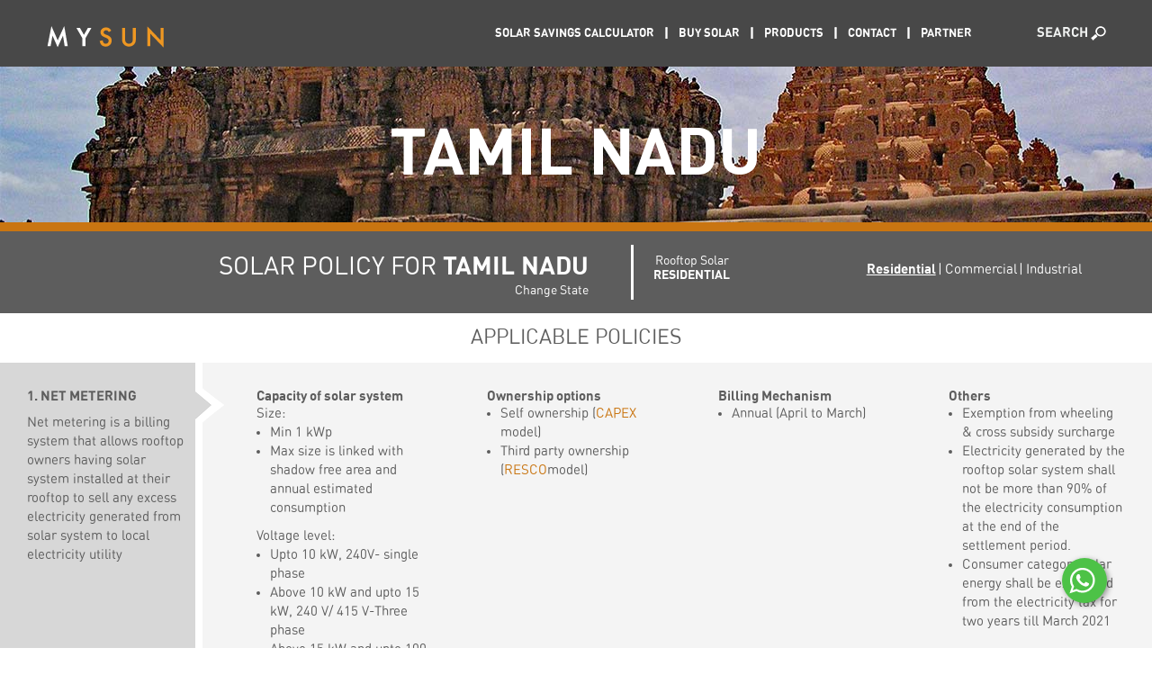

--- FILE ---
content_type: text/html; charset=UTF-8
request_url: https://www.itsmysun.com/rooftop-solar-applicable-policies/tamil-nadu/?category=Residential&id=1
body_size: 57553
content:
<!DOCTYPE html>
<html lang="en-US" prefix="og: http://ogp.me/ns#" class="no-js">
<head>

		<meta charset="UTF-8">
	<meta name="sitelock-site-verification" content="7812" />
	<meta name="viewport" content="width=device-width, initial-scale=1.0, maximum-scale=1.0, user-scalable=no" />
	<meta name="theme-color" content="#484848">
	<link rel="icon" href'="https://www.itsmysun.com/mysun-favicon.png" sizes="32x32" type="image/png">
	<link rel="stylesheet" type="text/css" href="https://www.itsmysun.com/wp-content/themes/mysun/css/bootstrap.min.css">
	<link rel="stylesheet" href="https://www.itsmysun.com/wp-content/themes/mysun/css/bootstrap-switch.css">
	<link rel="stylesheet" type="text/css" href="https://www.itsmysun.com/wp-content/themes/mysun/css/breaking-news-ticker.css?v22">
	<link rel="stylesheet" type="text/css" href="https://www.itsmysun.com/wp-content/themes/mysun/css/style.min.css?1769078426">
	<link rel="stylesheet" type="text/css" href="https://www.itsmysun.com/wp-content/themes/mysun/css/calculator.css?1769078426">
	<link rel="stylesheet" type="text/css" href="https://www.itsmysun.com/wp-content/themes/mysun/lpage/css/register-rooftop.css">
	<link rel="stylesheet" type="text/css" href="https://www.itsmysun.com/wp-content/themes/mysun/css/animate.css">
	<link rel="stylesheet" type="text/css" href="https://www.itsmysun.com/wp-content/themes/mysun/css/owl.carousel.min.css">
	<link rel="stylesheet" type="text/css" href="https://www.itsmysun.com/wp-content/themes/mysun/css/owl.theme.default.min.css">
	<link rel="stylesheet" type="text/css" href="https://www.itsmysun.com/wp-content/themes/mysun/css/pnotify.custom.min.css">
	<link rel="stylesheet" type="text/css" href="https://www.itsmysun.com/wp-content/themes/mysun/css/affiliate-partner-style-page.css">
	<link rel="stylesheet" type="text/css" href="https://www.itsmysun.com/wp-content/themes/mysun/css/responsive.css?1769078426">
	<link rel="stylesheet" type="text/css" href="https://www.itsmysun.com/wp-content/themes/mysun/css/responsive_new.css?1769078426">
	<link href="https://maxcdn.bootstrapcdn.com/font-awesome/4.6.3/css/font-awesome.min.css" rel="stylesheet" integrity="sha384-T8Gy5hrqNKT+hzMclPo118YTQO6cYprQmhrYwIiQ/3axmI1hQomh7Ud2hPOy8SP1" crossorigin="anonymous">

	<!--<link rel="profile" href="http://gmpg.org/xfn/11">
	-->
	
        <script src="https://www.itsmysun.com/wp-content/themes/mysun/js/jQuery-2.1.4.min.js"></script>
    <script type="text/javascript" src="https://maxcdn.bootstrapcdn.com/bootstrap/3.3.6/js/bootstrap.min.js"></script>
	<script type="text/javascript" src="https://www.itsmysun.com/wp-content/themes/mysun/js/bootstrap-tolltip.min.js"></script>

	
	<script>
        g_map_key='AIzaSyBb6VQcUkI_44nHoLhhvAnQJi4KDO0yg1A'
	var logouturl='https://www.itsmysun.com/wp-login.php?action=logout&amp;redirect_to=https%3A%2F%2Fwww.itsmysun.com&amp;_wpnonce=5c01f6da76';
	var siteurl='https://www.itsmysun.com';
	var templatepath='https://www.itsmysun.com/wp-content/themes/mysun';
	</script>

	<script type="application/ld+json">
		{
		"@context": "https://schema.org",
		"@type": "Organization",
		"name": "MYSUN",
		"url": "https://www.itsmysun.com",
		"logo": "https://www.itsmysun.com/wp-content/uploads/2016/10/mysun-favicon.png",
		"sameAs": [
			"https://www.facebook.com/MySunIndia/",
			"https://twitter.com/MySunIndia",
			"https://www.linkedin.com/company/mysun-india"
		],
		"contactPoint": {
			"@type": "ContactPoint",
			"telephone": "+91 9873 167 009",
			"contactType": "Customer Support",
			"areaServed": "IN",
			"availableLanguage": "English"
		},
		"address": {
			"@type": "PostalAddress",
			"streetAddress": "Office No 303, D-246 Street No 10",
			"addressLocality": " Balaji Chambers, Laxmi Nagar",
			"addressRegion": "New Delhi",
			"postalCode": "110092",
			"addressCountry": "IN"
			}
		}
	</script>

	<!-- Website name schema Data!!! -->

	<script type="application/ld+json">
		{
		"@context": "https://schema.org/",
		"@type": "WebSite",
		"name": "MYSUN",
		"url": "https://www.itsmysun.com/",
		"potentialAction": {
				"@type": "SearchAction",
				"target": "https://www.itsmysun.com/?s={search_term_string}",
				"query-input": "required name=search_term_string"
			}
		}
	</script>

<script>(function(html){html.className = html.className.replace(/\bno-js\b/,'js')})(document.documentElement);</script>
<title>Residential Rooftop Solar Policy 2026 in Tamil Nadu - MYSUN</title>
<meta name='robots' content='max-image-preview:large' />

<!-- This site is optimized with the Yoast SEO plugin v3.7.0 - https://yoast.com/wordpress/plugins/seo/ -->
<meta name="description" content="Know everything about Net Metering, ownership models, subsidy, availability of loan and other applicable solar rooftop policies 2026 in the Residential segment in  Tamil Nadu."/>
<meta name="robots" content="noodp"/>
<link rel="canonical" href="https://www.itsmysun.com/rooftop-solar-applicable-policies/tamil-nadu/?category=Residential&id=1" />
<link rel="publisher" href="https://plus.google.com/105883134757851407476"/>
<meta property="og:locale" content="en_US" />
<meta property="og:type" content="article" />
<meta property="og:title" content="Residential Rooftop Solar Policy 2026 in Tamil Nadu - MYSUN" />
<meta property="og:description" content="Know everything about Net Metering, ownership models, subsidy, availability of loan and other applicable solar rooftop policies 2026 in the Residential segment in  Tamil Nadu." />
<meta property="og:url" content="https://www.itsmysun.com/rooftop-solar-applicable-policies/tamil-nadu/?category=Residential&#038;id=1" />
<meta property="og:site_name" content="Rediscover the Sun with MYSUN - Solar Power Company in India" />
<meta property="og:image" content="https://www.itsmysun.com/wp-content/uploads/2017/06/Screenshot-2017-06-14-20.25.34.png" />
<meta name="twitter:card" content="summary_large_image" />
<meta name="twitter:description" content="Know everything about Net Metering, ownership models, subsidy, availability of loan and other applicable solar rooftop policies 2026 in the Residential segment in  Tamil Nadu." />
<meta name="twitter:title" content="Residential Rooftop Solar Policy 2026 in Tamil Nadu - MYSUN" />
<meta name="twitter:image" content="https://www.itsmysun.com/wp-content/uploads/2017/06/Screenshot-2017-06-14-20.25.34.png" />
<!-- / Yoast SEO plugin. -->

<link rel='dns-prefetch' href='//fonts.googleapis.com' />
<link rel="alternate" type="application/rss+xml" title="Rediscover the Sun with MYSUN - Solar Power Company in India &raquo; Feed" href="https://www.itsmysun.com/feed/" />
<link rel="alternate" type="application/rss+xml" title="Rediscover the Sun with MYSUN - Solar Power Company in India &raquo; Comments Feed" href="https://www.itsmysun.com/comments/feed/" />
<script type="text/javascript">
window._wpemojiSettings = {"baseUrl":"https:\/\/s.w.org\/images\/core\/emoji\/14.0.0\/72x72\/","ext":".png","svgUrl":"https:\/\/s.w.org\/images\/core\/emoji\/14.0.0\/svg\/","svgExt":".svg","source":{"concatemoji":"https:\/\/www.itsmysun.com\/wp-includes\/js\/wp-emoji-release.min.js?ver=6.1.1"}};
/*! This file is auto-generated */
!function(e,a,t){var n,r,o,i=a.createElement("canvas"),p=i.getContext&&i.getContext("2d");function s(e,t){var a=String.fromCharCode,e=(p.clearRect(0,0,i.width,i.height),p.fillText(a.apply(this,e),0,0),i.toDataURL());return p.clearRect(0,0,i.width,i.height),p.fillText(a.apply(this,t),0,0),e===i.toDataURL()}function c(e){var t=a.createElement("script");t.src=e,t.defer=t.type="text/javascript",a.getElementsByTagName("head")[0].appendChild(t)}for(o=Array("flag","emoji"),t.supports={everything:!0,everythingExceptFlag:!0},r=0;r<o.length;r++)t.supports[o[r]]=function(e){if(p&&p.fillText)switch(p.textBaseline="top",p.font="600 32px Arial",e){case"flag":return s([127987,65039,8205,9895,65039],[127987,65039,8203,9895,65039])?!1:!s([55356,56826,55356,56819],[55356,56826,8203,55356,56819])&&!s([55356,57332,56128,56423,56128,56418,56128,56421,56128,56430,56128,56423,56128,56447],[55356,57332,8203,56128,56423,8203,56128,56418,8203,56128,56421,8203,56128,56430,8203,56128,56423,8203,56128,56447]);case"emoji":return!s([129777,127995,8205,129778,127999],[129777,127995,8203,129778,127999])}return!1}(o[r]),t.supports.everything=t.supports.everything&&t.supports[o[r]],"flag"!==o[r]&&(t.supports.everythingExceptFlag=t.supports.everythingExceptFlag&&t.supports[o[r]]);t.supports.everythingExceptFlag=t.supports.everythingExceptFlag&&!t.supports.flag,t.DOMReady=!1,t.readyCallback=function(){t.DOMReady=!0},t.supports.everything||(n=function(){t.readyCallback()},a.addEventListener?(a.addEventListener("DOMContentLoaded",n,!1),e.addEventListener("load",n,!1)):(e.attachEvent("onload",n),a.attachEvent("onreadystatechange",function(){"complete"===a.readyState&&t.readyCallback()})),(e=t.source||{}).concatemoji?c(e.concatemoji):e.wpemoji&&e.twemoji&&(c(e.twemoji),c(e.wpemoji)))}(window,document,window._wpemojiSettings);
</script>
<style type="text/css">
img.wp-smiley,
img.emoji {
	display: inline !important;
	border: none !important;
	box-shadow: none !important;
	height: 1em !important;
	width: 1em !important;
	margin: 0 0.07em !important;
	vertical-align: -0.1em !important;
	background: none !important;
	padding: 0 !important;
}
</style>
	<link rel='stylesheet' id='fbrev_css-css' href='https://www.itsmysun.com/wp-content/plugins/fb-reviews-widget/static/css/facebook-review.css?ver=1.5.7' type='text/css' media='all' />
<link rel='stylesheet' id='wp-block-library-css' href='https://www.itsmysun.com/wp-includes/css/dist/block-library/style.min.css?ver=6.1.1' type='text/css' media='all' />
<link rel='stylesheet' id='classic-theme-styles-css' href='https://www.itsmysun.com/wp-includes/css/classic-themes.min.css?ver=1' type='text/css' media='all' />
<style id='global-styles-inline-css' type='text/css'>
body{--wp--preset--color--black: #000000;--wp--preset--color--cyan-bluish-gray: #abb8c3;--wp--preset--color--white: #ffffff;--wp--preset--color--pale-pink: #f78da7;--wp--preset--color--vivid-red: #cf2e2e;--wp--preset--color--luminous-vivid-orange: #ff6900;--wp--preset--color--luminous-vivid-amber: #fcb900;--wp--preset--color--light-green-cyan: #7bdcb5;--wp--preset--color--vivid-green-cyan: #00d084;--wp--preset--color--pale-cyan-blue: #8ed1fc;--wp--preset--color--vivid-cyan-blue: #0693e3;--wp--preset--color--vivid-purple: #9b51e0;--wp--preset--gradient--vivid-cyan-blue-to-vivid-purple: linear-gradient(135deg,rgba(6,147,227,1) 0%,rgb(155,81,224) 100%);--wp--preset--gradient--light-green-cyan-to-vivid-green-cyan: linear-gradient(135deg,rgb(122,220,180) 0%,rgb(0,208,130) 100%);--wp--preset--gradient--luminous-vivid-amber-to-luminous-vivid-orange: linear-gradient(135deg,rgba(252,185,0,1) 0%,rgba(255,105,0,1) 100%);--wp--preset--gradient--luminous-vivid-orange-to-vivid-red: linear-gradient(135deg,rgba(255,105,0,1) 0%,rgb(207,46,46) 100%);--wp--preset--gradient--very-light-gray-to-cyan-bluish-gray: linear-gradient(135deg,rgb(238,238,238) 0%,rgb(169,184,195) 100%);--wp--preset--gradient--cool-to-warm-spectrum: linear-gradient(135deg,rgb(74,234,220) 0%,rgb(151,120,209) 20%,rgb(207,42,186) 40%,rgb(238,44,130) 60%,rgb(251,105,98) 80%,rgb(254,248,76) 100%);--wp--preset--gradient--blush-light-purple: linear-gradient(135deg,rgb(255,206,236) 0%,rgb(152,150,240) 100%);--wp--preset--gradient--blush-bordeaux: linear-gradient(135deg,rgb(254,205,165) 0%,rgb(254,45,45) 50%,rgb(107,0,62) 100%);--wp--preset--gradient--luminous-dusk: linear-gradient(135deg,rgb(255,203,112) 0%,rgb(199,81,192) 50%,rgb(65,88,208) 100%);--wp--preset--gradient--pale-ocean: linear-gradient(135deg,rgb(255,245,203) 0%,rgb(182,227,212) 50%,rgb(51,167,181) 100%);--wp--preset--gradient--electric-grass: linear-gradient(135deg,rgb(202,248,128) 0%,rgb(113,206,126) 100%);--wp--preset--gradient--midnight: linear-gradient(135deg,rgb(2,3,129) 0%,rgb(40,116,252) 100%);--wp--preset--duotone--dark-grayscale: url('#wp-duotone-dark-grayscale');--wp--preset--duotone--grayscale: url('#wp-duotone-grayscale');--wp--preset--duotone--purple-yellow: url('#wp-duotone-purple-yellow');--wp--preset--duotone--blue-red: url('#wp-duotone-blue-red');--wp--preset--duotone--midnight: url('#wp-duotone-midnight');--wp--preset--duotone--magenta-yellow: url('#wp-duotone-magenta-yellow');--wp--preset--duotone--purple-green: url('#wp-duotone-purple-green');--wp--preset--duotone--blue-orange: url('#wp-duotone-blue-orange');--wp--preset--font-size--small: 13px;--wp--preset--font-size--medium: 20px;--wp--preset--font-size--large: 36px;--wp--preset--font-size--x-large: 42px;--wp--preset--spacing--20: 0.44rem;--wp--preset--spacing--30: 0.67rem;--wp--preset--spacing--40: 1rem;--wp--preset--spacing--50: 1.5rem;--wp--preset--spacing--60: 2.25rem;--wp--preset--spacing--70: 3.38rem;--wp--preset--spacing--80: 5.06rem;}:where(.is-layout-flex){gap: 0.5em;}body .is-layout-flow > .alignleft{float: left;margin-inline-start: 0;margin-inline-end: 2em;}body .is-layout-flow > .alignright{float: right;margin-inline-start: 2em;margin-inline-end: 0;}body .is-layout-flow > .aligncenter{margin-left: auto !important;margin-right: auto !important;}body .is-layout-constrained > .alignleft{float: left;margin-inline-start: 0;margin-inline-end: 2em;}body .is-layout-constrained > .alignright{float: right;margin-inline-start: 2em;margin-inline-end: 0;}body .is-layout-constrained > .aligncenter{margin-left: auto !important;margin-right: auto !important;}body .is-layout-constrained > :where(:not(.alignleft):not(.alignright):not(.alignfull)){max-width: var(--wp--style--global--content-size);margin-left: auto !important;margin-right: auto !important;}body .is-layout-constrained > .alignwide{max-width: var(--wp--style--global--wide-size);}body .is-layout-flex{display: flex;}body .is-layout-flex{flex-wrap: wrap;align-items: center;}body .is-layout-flex > *{margin: 0;}:where(.wp-block-columns.is-layout-flex){gap: 2em;}.has-black-color{color: var(--wp--preset--color--black) !important;}.has-cyan-bluish-gray-color{color: var(--wp--preset--color--cyan-bluish-gray) !important;}.has-white-color{color: var(--wp--preset--color--white) !important;}.has-pale-pink-color{color: var(--wp--preset--color--pale-pink) !important;}.has-vivid-red-color{color: var(--wp--preset--color--vivid-red) !important;}.has-luminous-vivid-orange-color{color: var(--wp--preset--color--luminous-vivid-orange) !important;}.has-luminous-vivid-amber-color{color: var(--wp--preset--color--luminous-vivid-amber) !important;}.has-light-green-cyan-color{color: var(--wp--preset--color--light-green-cyan) !important;}.has-vivid-green-cyan-color{color: var(--wp--preset--color--vivid-green-cyan) !important;}.has-pale-cyan-blue-color{color: var(--wp--preset--color--pale-cyan-blue) !important;}.has-vivid-cyan-blue-color{color: var(--wp--preset--color--vivid-cyan-blue) !important;}.has-vivid-purple-color{color: var(--wp--preset--color--vivid-purple) !important;}.has-black-background-color{background-color: var(--wp--preset--color--black) !important;}.has-cyan-bluish-gray-background-color{background-color: var(--wp--preset--color--cyan-bluish-gray) !important;}.has-white-background-color{background-color: var(--wp--preset--color--white) !important;}.has-pale-pink-background-color{background-color: var(--wp--preset--color--pale-pink) !important;}.has-vivid-red-background-color{background-color: var(--wp--preset--color--vivid-red) !important;}.has-luminous-vivid-orange-background-color{background-color: var(--wp--preset--color--luminous-vivid-orange) !important;}.has-luminous-vivid-amber-background-color{background-color: var(--wp--preset--color--luminous-vivid-amber) !important;}.has-light-green-cyan-background-color{background-color: var(--wp--preset--color--light-green-cyan) !important;}.has-vivid-green-cyan-background-color{background-color: var(--wp--preset--color--vivid-green-cyan) !important;}.has-pale-cyan-blue-background-color{background-color: var(--wp--preset--color--pale-cyan-blue) !important;}.has-vivid-cyan-blue-background-color{background-color: var(--wp--preset--color--vivid-cyan-blue) !important;}.has-vivid-purple-background-color{background-color: var(--wp--preset--color--vivid-purple) !important;}.has-black-border-color{border-color: var(--wp--preset--color--black) !important;}.has-cyan-bluish-gray-border-color{border-color: var(--wp--preset--color--cyan-bluish-gray) !important;}.has-white-border-color{border-color: var(--wp--preset--color--white) !important;}.has-pale-pink-border-color{border-color: var(--wp--preset--color--pale-pink) !important;}.has-vivid-red-border-color{border-color: var(--wp--preset--color--vivid-red) !important;}.has-luminous-vivid-orange-border-color{border-color: var(--wp--preset--color--luminous-vivid-orange) !important;}.has-luminous-vivid-amber-border-color{border-color: var(--wp--preset--color--luminous-vivid-amber) !important;}.has-light-green-cyan-border-color{border-color: var(--wp--preset--color--light-green-cyan) !important;}.has-vivid-green-cyan-border-color{border-color: var(--wp--preset--color--vivid-green-cyan) !important;}.has-pale-cyan-blue-border-color{border-color: var(--wp--preset--color--pale-cyan-blue) !important;}.has-vivid-cyan-blue-border-color{border-color: var(--wp--preset--color--vivid-cyan-blue) !important;}.has-vivid-purple-border-color{border-color: var(--wp--preset--color--vivid-purple) !important;}.has-vivid-cyan-blue-to-vivid-purple-gradient-background{background: var(--wp--preset--gradient--vivid-cyan-blue-to-vivid-purple) !important;}.has-light-green-cyan-to-vivid-green-cyan-gradient-background{background: var(--wp--preset--gradient--light-green-cyan-to-vivid-green-cyan) !important;}.has-luminous-vivid-amber-to-luminous-vivid-orange-gradient-background{background: var(--wp--preset--gradient--luminous-vivid-amber-to-luminous-vivid-orange) !important;}.has-luminous-vivid-orange-to-vivid-red-gradient-background{background: var(--wp--preset--gradient--luminous-vivid-orange-to-vivid-red) !important;}.has-very-light-gray-to-cyan-bluish-gray-gradient-background{background: var(--wp--preset--gradient--very-light-gray-to-cyan-bluish-gray) !important;}.has-cool-to-warm-spectrum-gradient-background{background: var(--wp--preset--gradient--cool-to-warm-spectrum) !important;}.has-blush-light-purple-gradient-background{background: var(--wp--preset--gradient--blush-light-purple) !important;}.has-blush-bordeaux-gradient-background{background: var(--wp--preset--gradient--blush-bordeaux) !important;}.has-luminous-dusk-gradient-background{background: var(--wp--preset--gradient--luminous-dusk) !important;}.has-pale-ocean-gradient-background{background: var(--wp--preset--gradient--pale-ocean) !important;}.has-electric-grass-gradient-background{background: var(--wp--preset--gradient--electric-grass) !important;}.has-midnight-gradient-background{background: var(--wp--preset--gradient--midnight) !important;}.has-small-font-size{font-size: var(--wp--preset--font-size--small) !important;}.has-medium-font-size{font-size: var(--wp--preset--font-size--medium) !important;}.has-large-font-size{font-size: var(--wp--preset--font-size--large) !important;}.has-x-large-font-size{font-size: var(--wp--preset--font-size--x-large) !important;}
.wp-block-navigation a:where(:not(.wp-element-button)){color: inherit;}
:where(.wp-block-columns.is-layout-flex){gap: 2em;}
.wp-block-pullquote{font-size: 1.5em;line-height: 1.6;}
</style>
<link rel='stylesheet' id='wpar-css' href='https://www.itsmysun.com/wp-content/plugins/author-hreview/css/style.css?ver=6.1.1' type='text/css' media='all' />
<link rel='stylesheet' id='ppress-frontend-css' href='https://www.itsmysun.com/wp-content/plugins/wp-user-avatar/assets/css/frontend.min.css?ver=4.15.21' type='text/css' media='all' />
<link rel='stylesheet' id='ppress-flatpickr-css' href='https://www.itsmysun.com/wp-content/plugins/wp-user-avatar/assets/flatpickr/flatpickr.min.css?ver=4.15.21' type='text/css' media='all' />
<link rel='stylesheet' id='ppress-select2-css' href='https://www.itsmysun.com/wp-content/plugins/wp-user-avatar/assets/select2/select2.min.css?ver=6.1.1' type='text/css' media='all' />
<link rel='stylesheet' id='twentysixteen-fonts-css' href='https://fonts.googleapis.com/css?family=Merriweather%3A400%2C700%2C900%2C400italic%2C700italic%2C900italic%7CMontserrat%3A400%2C700%7CInconsolata%3A400&#038;subset=latin%2Clatin-ext' type='text/css' media='all' />
<link rel='stylesheet' id='genericons-css' href='https://www.itsmysun.com/wp-content/plugins/jetpack/_inc/genericons/genericons/genericons.css?ver=3.1' type='text/css' media='all' />
<link rel='stylesheet' id='twentysixteen-style-css' href='https://www.itsmysun.com/wp-content/themes/mysun/style.css?ver=6.1.1' type='text/css' media='all' />
<!--[if lt IE 10]>
<link rel='stylesheet' id='twentysixteen-ie-css' href='https://www.itsmysun.com/wp-content/themes/mysun/css/ie.css?ver=20150930' type='text/css' media='all' />
<![endif]-->
<!--[if lt IE 9]>
<link rel='stylesheet' id='twentysixteen-ie8-css' href='https://www.itsmysun.com/wp-content/themes/mysun/css/ie8.css?ver=20151230' type='text/css' media='all' />
<![endif]-->
<!--[if lt IE 8]>
<link rel='stylesheet' id='twentysixteen-ie7-css' href='https://www.itsmysun.com/wp-content/themes/mysun/css/ie7.css?ver=20150930' type='text/css' media='all' />
<![endif]-->
<link rel='stylesheet' id='grw_css-css' href='https://www.itsmysun.com/wp-content/plugins/widget-google-reviews/static/css/google-review.css?ver=1.7.6' type='text/css' media='all' />
<link rel='stylesheet' id='like-dislike-css' href='https://www.itsmysun.com/wp-content/plugins/like-dislike-counter-for-posts-pages-and-comments/css/ldc-lite.css?ver=1.0.0' type='text/css' media='all' />
<script type='text/javascript' src='https://www.itsmysun.com/wp-content/plugins/fb-reviews-widget/static/js/wpac-time.js?ver=1.5.7' id='wpac_time_js-js'></script>
<script type='text/javascript' src='https://www.itsmysun.com/wp-includes/js/jquery/jquery.min.js?ver=3.6.1' id='jquery-core-js'></script>
<script type='text/javascript' src='https://www.itsmysun.com/wp-includes/js/jquery/jquery-migrate.min.js?ver=3.3.2' id='jquery-migrate-js'></script>
<script type='text/javascript' src='https://www.itsmysun.com/wp-content/plugins/wp-user-avatar/assets/flatpickr/flatpickr.min.js?ver=4.15.21' id='ppress-flatpickr-js'></script>
<script type='text/javascript' src='https://www.itsmysun.com/wp-content/plugins/wp-user-avatar/assets/select2/select2.min.js?ver=4.15.21' id='ppress-select2-js'></script>
<!--[if lt IE 9]>
<script type='text/javascript' src='https://www.itsmysun.com/wp-content/themes/mysun/js/html5.js?ver=3.7.3' id='twentysixteen-html5-js'></script>
<![endif]-->
<link rel="https://api.w.org/" href="https://www.itsmysun.com/wp-json/" /><link rel="EditURI" type="application/rsd+xml" title="RSD" href="https://www.itsmysun.com/xmlrpc.php?rsd" />
<link rel="wlwmanifest" type="application/wlwmanifest+xml" href="https://www.itsmysun.com/wp-includes/wlwmanifest.xml" />
<meta name="generator" content="WordPress 6.1.1" />
<link rel='shortlink' href='https://www.itsmysun.com/?p=816' />
<link rel="alternate" type="application/json+oembed" href="https://www.itsmysun.com/wp-json/oembed/1.0/embed?url=https%3A%2F%2Fwww.itsmysun.com%2Frooftop-solar-applicable-policies%2Ftamil-nadu%2F" />
<link rel="alternate" type="text/xml+oembed" href="https://www.itsmysun.com/wp-json/oembed/1.0/embed?url=https%3A%2F%2Fwww.itsmysun.com%2Frooftop-solar-applicable-policies%2Ftamil-nadu%2F&#038;format=xml" />
<meta name="google-site-verification" content="eTR6oODW9zRESU_PKKUfBs7LYelfd-z3Ebh2WhBymvY" />
<!--- GA CODE -->
<script>
  (function(i,s,o,g,r,a,m){i['GoogleAnalyticsObject']=r;i[r]=i[r]||function(){
  (i[r].q=i[r].q||[]).push(arguments)},i[r].l=1*new Date();a=s.createElement(o),
  m=s.getElementsByTagName(o)[0];a.async=1;a.src=g;m.parentNode.insertBefore(a,m)
  })(window,document,'script','https://www.google-analytics.com/analytics.js','ga');
  ga('create', 'UA-84164624-1', 'auto');
  ga('send', 'pageview');

</script>
<!--- /GA CODE -->
<script data-ad-client="ca-pub-7803371569826141" async src="https://pagead2.googlesyndication.com/pagead/js/adsbygoogle.js"></script>  <script src="https://cdn.onesignal.com/sdks/web/v16/OneSignalSDK.page.js" defer></script>
  <script>
          window.OneSignalDeferred = window.OneSignalDeferred || [];
          OneSignalDeferred.push(async function(OneSignal) {
            await OneSignal.init({
              appId: "b41fca59-d7a5-4e5e-88bc-79db4508cf87",
              serviceWorkerOverrideForTypical: true,
              path: "https://www.itsmysun.com/wp-content/plugins/onesignal-free-web-push-notifications/sdk_files/",
              serviceWorkerParam: { scope: "/wp-content/plugins/onesignal-free-web-push-notifications/sdk_files/push/onesignal/" },
              serviceWorkerPath: "OneSignalSDKWorker.js",
            });
          });

          // Unregister the legacy OneSignal service worker to prevent scope conflicts
          navigator.serviceWorker.getRegistrations().then((registrations) => {
            // Iterate through all registered service workers
            registrations.forEach((registration) => {
              // Check the script URL to identify the specific service worker
              if (registration.active && registration.active.scriptURL.includes('OneSignalSDKWorker.js.php')) {
                // Unregister the service worker
                registration.unregister().then((success) => {
                  if (success) {
                    console.log('OneSignalSW: Successfully unregistered:', registration.active.scriptURL);
                  } else {
                    console.log('OneSignalSW: Failed to unregister:', registration.active.scriptURL);
                  }
                });
              }
            });
          }).catch((error) => {
            console.error('Error fetching service worker registrations:', error);
          });
        </script>
<style type="text/css">.recentcomments a{display:inline !important;padding:0 !important;margin:0 !important;}</style><link rel="icon" href="https://www.itsmysun.com/wp-content/uploads/2016/10/mysun-favicon.png" sizes="32x32" />
<link rel="icon" href="https://www.itsmysun.com/wp-content/uploads/2016/10/mysun-favicon.png" sizes="192x192" />
<link rel="apple-touch-icon" href="https://www.itsmysun.com/wp-content/uploads/2016/10/mysun-favicon.png" />
<meta name="msapplication-TileImage" content="https://www.itsmysun.com/wp-content/uploads/2016/10/mysun-favicon.png" />

	<!-- This site is optimized with the Author hReview Pro Plugin 1.1 by http://authorhreview.com -->


    	<!-- Google Tag Manager -->
	<script>(function(w,d,s,l,i){w[l]=w[l]||[];w[l].push({'gtm.start':
	new Date().getTime(),event:'gtm.js'});var f=d.getElementsByTagName(s)[0],
	j=d.createElement(s),dl=l!='dataLayer'?'&l='+l:'';j.async=true;j.src=
	'https://www.googletagmanager.com/gtm.js?id='+i+dl;f.parentNode.insertBefore(j,f);
	})(window,document,'script','dataLayer','GTM-WSQPCKR');</script>
	<!-- End Google Tag Manager -->

	<!-- Global site tag (gtag.js) - Google Ads: 869972951 -->
	<script async src="https://www.googletagmanager.com/gtag/js?id=AW-869972951"></script>
	<script>
	  window.dataLayer = window.dataLayer || [];
	  function gtag(){dataLayer.push(arguments);}
	  gtag('js', new Date());

	  gtag('config', 'AW-869972951');
	</script>
	<!-- Event snippet for Submit lead form conversion page -->
	<script>
	  gtag('event', 'conversion', {'send_to': 'AW-869972951/C0c-CKnnjOwBENf36p4D'});
	</script>


</head>

<body>
<!-- Google Tag Manager (noscript) -->
<noscript><iframe src="https://www.googletagmanager.com/ns.html?id=GTM-WSQPCKR"
height="0" width="0" style="display:none;visibility:hidden"></iframe></noscript>
<!-- End Google Tag Manager (noscript) -->
<!------- top of the home page -------->

    <!-- home page banner -->

    <!-- home page banner end-->
	<section class="full_search">
		<form action="https://www.itsmysun.com">
			<input type="search" name="s" placeholder="Search..." />
			<input type="hidden" value="all" name="searchtype">
		</form>
		<div class="close_fullsearch">
			<i class="fa fa-times" aria-hidden="true"></i>
		</div>
	</section>

	<header>

		<div class="wraper">
		<!-- logo -->
			<div class="branding">
				<a href="https://www.itsmysun.com">
												<img src="https://s3.amazonaws.com/mysun-upload/uploads/2018/08/mysun-logo-1.png" alt="MYSUN Logo" />

									</a>
			</div>
			<div class="call_icon">
			<a href="tel:180030120101"><i class="fa fa-phone" aria-hidden="true"></i></a>
			</div>
			<div class="search_icon">
				<i class="fa fa-search" aria-hidden="true"></i>
			</div>
			<section class="btnmenu"><a href="javascript:;"><img src="https://www.itsmysun.com/wp-content/themes/mysun/images/mbut.png" border="0" alt="" /></a></section>
			<div class="srch-regstr">
<a href="javascript:;" class="cs_search_new">Search <img src="https://www.itsmysun.com/wp-content/themes/mysun/images/search-new.png"></a>
				<!--form action="https://www.itsmysun.com">
					<input name="s" type="search" placeholder="Search" class="search searchable" value="" >
					<input type="hidden" value="all" name="searchtype"/>
					<div class="undo-btn" ><a href="https://www.itsmysun.com?s" onclick="removenrmlsearch()"><i class="fa fa-undo" aria-hidden="true"></i></a></div>
				</form-->
					<ul id='headerlogin'>
											<!-- <li><a href="javascript:;" data-toggle="modal" data-target="#user_login"><span>Login</span></a></li>
						<!--li><a href="https://www.itsmysun.com/start-your-solar-journey/" target="_blank"><span> Register </span></a></li> -->
						<!--li class="call-our-advisor"><p>Call our solar advisors now: <a href="tel:180030120101"><span>1800 3012 0101</span></a></p></li-->
											<div class="clear"></div>
					</ul>
				<div class="clear"></div>
			</div>
			<nav>
				<ul id="primary_nav_wrap" class="dorpdowu-menu"><li ><a class='hvr-overline-from-center  menu-item menu-item-type-post_type menu-item-object-page ' href='https://www.itsmysun.com/solar-calculator/'><span>SOLAR SAVINGS CALCULATOR</span></a></li><li ><a class='hvr-overline-from-center  menu-item menu-item-type-custom menu-item-object-custom menu-item-has-children ' href='#'><span>BUY SOLAR</span></a><ul><li ><a class='  menu-item menu-item-type-custom menu-item-object-custom ' href='https://www.itsmysun.com/buy-solar-homes-industries?cat=home%20'><span>HOMES</span></a></li><li ><a class='  menu-item menu-item-type-custom menu-item-object-custom ' href='https://www.itsmysun.com/buy-solar-homes-industries?cat=home'><span>BUSINESS</span></a></li><li ><a class='  menu-item menu-item-type-custom menu-item-object-custom ' href='https://www.itsmysun.com/amc/'><span>AMC</span></a></li></ul></li><li ><a class='hvr-overline-from-center  menu-item menu-item-type-custom menu-item-object-custom menu-item-has-children ' href='#'><span>PRODUCTS</span></a><ul><li ><a class='  menu-item menu-item-type-custom menu-item-object-custom ' href='https://www.itsmysun.com/our-product/?cat=home'><span>CANOPAS</span></a></li><li ><a class='  menu-item menu-item-type-custom menu-item-object-custom ' href='https://www.itsmysun.com/our-product/?cat=home'><span>ARBOR</span></a></li><li ><a class='  menu-item menu-item-type-custom menu-item-object-custom ' href='https://www.itsmysun.com/our-product/?cat=home'><span>CYRA</span></a></li></ul></li><li ><a class='hvr-overline-from-center  menu-item menu-item-type-custom menu-item-object-custom menu-item-has-children ' href='#'><span>CONTACT</span></a><ul><li ><a class='  menu-item menu-item-type-custom menu-item-object-custom ' href='https://www.itsmysun.com/contact-us/'><span>Sales</span></a></li><li ><a class='  menu-item menu-item-type-custom menu-item-object-custom ' href='https://www.itsmysun.com/contact-us/'><span>Partners</span></a></li><li ><a class='  menu-item menu-item-type-custom menu-item-object-custom ' href='https://www.itsmysun.com/contact-us/'><span>Existing Clients</span></a></li></ul></li><li ><a class='hvr-overline-from-center  menu-item menu-item-type-custom menu-item-object-custom menu-item-has-children ' href='#'><span>PARTNER</span></a><ul><li ><a class='  menu-item menu-item-type-custom menu-item-object-custom ' href='https://www.itsmysun.com/affiliate-program'><span>AFFILIATE</span></a></li><li ><a class='  menu-item menu-item-type-custom menu-item-object-custom ' href='https://www.itsmysun.com/instore-program'><span>INSTORE</span></a></li></ul></li></ul>			</nav>
			<div class="clear"></div>
<!-- mobile menu -->

		<div class="mobileback"></div>
			<div id="mobilemenu">
			  <div class="mobilemenuclose"><img src="https://www.itsmysun.com/wp-content/themes/mysun/images/close.png" border="0" alt="mobile menu close button" style="margin-right:10px;"/></div>
			  <div class="mobilemenucontent">
			  <div class="left-scroll">
			  				<ul id="browser" class="treeview">
					<ul id="menu-top-menu" class=""><li id="menu-item-1194" class="menu-item menu-item-type-post_type menu-item-object-page menu-item-1194"><span><a href="https://www.itsmysun.com/solar-calculator/">SOLAR SAVINGS CALCULATOR</a></span></li>
<li id="menu-item-2547" class="menu-item menu-item-type-custom menu-item-object-custom menu-item-has-children menu-item-2547"><span><a href="#">BUY SOLAR</a></span>
<ul class="sub-menu">
	<li id="menu-item-2549" class="menu-item menu-item-type-custom menu-item-object-custom menu-item-2549"><span><a href="https://www.itsmysun.com/buy-solar-homes-industries?cat=home%20">HOMES</a></span></li>
	<li id="menu-item-2548" class="menu-item menu-item-type-custom menu-item-object-custom menu-item-2548"><span><a href="https://www.itsmysun.com/buy-solar-homes-industries?cat=home">BUSINESS</a></span></li>
	<li id="menu-item-3345" class="menu-item menu-item-type-custom menu-item-object-custom menu-item-3345"><span><a href="https://www.itsmysun.com/amc/">AMC</a></span></li>
</ul>
</li>
<li id="menu-item-3261" class="menu-item menu-item-type-custom menu-item-object-custom menu-item-has-children menu-item-3261"><span><a href="#">PRODUCTS</a></span>
<ul class="sub-menu">
	<li id="menu-item-3346" class="menu-item menu-item-type-custom menu-item-object-custom menu-item-3346"><span><a href="https://www.itsmysun.com/our-product/?cat=home">CANOPAS</a></span></li>
	<li id="menu-item-3347" class="menu-item menu-item-type-custom menu-item-object-custom menu-item-3347"><span><a href="https://www.itsmysun.com/our-product/?cat=home">ARBOR</a></span></li>
	<li id="menu-item-3348" class="menu-item menu-item-type-custom menu-item-object-custom menu-item-3348"><span><a href="https://www.itsmysun.com/our-product/?cat=home">CYRA</a></span></li>
</ul>
</li>
<li id="menu-item-3940" class="menu-item menu-item-type-custom menu-item-object-custom menu-item-has-children menu-item-3940"><span><a href="#">CONTACT</a></span>
<ul class="sub-menu">
	<li id="menu-item-3941" class="menu-item menu-item-type-custom menu-item-object-custom menu-item-3941"><span><a href="https://www.itsmysun.com/contact-us/">Sales</a></span></li>
	<li id="menu-item-3942" class="menu-item menu-item-type-custom menu-item-object-custom menu-item-3942"><span><a href="https://www.itsmysun.com/contact-us/">Partners</a></span></li>
	<li id="menu-item-3943" class="menu-item menu-item-type-custom menu-item-object-custom menu-item-3943"><span><a href="https://www.itsmysun.com/contact-us/">Existing Clients</a></span></li>
</ul>
</li>
<li id="menu-item-3349" class="menu-item menu-item-type-custom menu-item-object-custom menu-item-has-children menu-item-3349"><span><a href="#">PARTNER</a></span>
<ul class="sub-menu">
	<li id="menu-item-3350" class="menu-item menu-item-type-custom menu-item-object-custom menu-item-3350"><span><a href="https://www.itsmysun.com/affiliate-program">AFFILIATE</a></span></li>
	<li id="menu-item-3351" class="menu-item menu-item-type-custom menu-item-object-custom menu-item-3351"><span><a href="https://www.itsmysun.com/instore-program">INSTORE</a></span></li>
</ul>
</li>
</ul>					<!-- <li><a href="javascript:;" data-toggle="modal" data-target="#user_login" style="font-size:13px;"><span>LOGIN</span></a></li>
					<li><a href="https://www.itsmysun.com/start-your-solar-journey/" target="_blank" style="font-size:13px;"><span>REGISTER</span></a></li> -->
									</ul>

			  </div>
			</div>
			</div>

		</div>
	</header>
	<!-- banner for Tearm and Conditions page -->
	<section class="statewise-banner common-banner" style="background: url(https://s3.amazonaws.com/mysun-upload/uploads/2017/06/tamilnadu-banner.jpg) left top no-repeat;"> 
		<div class="wraper">
			<h1>Tamil Nadu</h1>
			<div class="caption">
				
			</div>
		</div>
	</section>
 <!-- banner for Tearm and Conditions	 page -->
	<div class="">
	  <div class="applicable_policy  " style="display: block; padding-bottom: 0;" role="document">
	<section class="">
	<!--<div class="close-register" data-popup="applicable_policy" data-dismiss="modal">
			<img src="https://www.itsmysun.com/wp-content/themes/mysun/images/register-closew.png" alt="close button" />
	</div>-->
	<div class="header">
		<div class="state-name">
			<h2>SOLAR POLICY FOR&nbsp;<span>Tamil Nadu</span></h2>
			<!--p><a href="https://www.itsmysun.com/solar-state-wise-policy/" >Change State</a></p-->
			<p><a href="javascript:;"   onclick="openModal('change_state_modal')">Change State</a></p>
		</div>
		<div class="solar-category">
			<div  class="scatogry">
				<div class="" style="margin-left: 0">
					<p>Rooftop Solar</p>
					<h4>RESIDENTIAL</h4>
				</div>
				<div class="netmetering-category">
									<ul>
                        <li><a target="_blank" href="https://www.itsmysun.com/rooftop-solar-applicable-policies/tamil-nadu/?category=Residential&id=1" class="active">Residential</a></li><li><a target="_blank" href="https://www.itsmysun.com/rooftop-solar-applicable-policies/tamil-nadu/?category=Commercial&id=2" class="">Commercial</a></li><li><a target="_blank" href="https://www.itsmysun.com/rooftop-solar-applicable-policies/tamil-nadu/?category=Industrial&id=3" class="">Industrial</a></li>						<!--<li><a href="https://www.itsmysun.com/rooftop-solar-applicable-policies/tamil-nadu//?category=Residential&id=1" class="active">Residential</a></li>
						<li><a href="https://www.itsmysun.com/rooftop-solar-applicable-policies/tamil-nadu//?category=Commercial&id=2" class="active">Commercial</a></li>
						<li><a href="https://www.itsmysun.com/rooftop-solar-applicable-policies/tamil-nadu//?category=Industrial&id=3" class="active">Industrial</a></li>-->
					</ul>
				</div>
			</div>
		</div>
	</div>
	<h3 class="head">APPLICABLE POLICIES</h3>
	<div class="hidden-sm hidden-xs">
		<div class="policy-row">
		<div class="left-side equalheight">
			<div class="arrow-box top-space">
				<h3>1. NET METERING</h3>
				<p><p>Net metering is a billing system that allows rooftop owners having solar system installed at their rooftop to sell any excess electricity generated from solar system to local electricity utility</p></p>
			</div>
		</div>
		
		
		<style>
		.ishu11 {
			display: flex;
			flex-wrap: wrap;
			position: relative;
		}
		</style>
		<div class="right-side equalheight">
		<div class="ishu11">
		<div class="policy-col">					<h3>Capacity of solar system</h3>
						
						<ul>Size:<li>Min 1 kWp</li><li>Max size is linked with shadow free area and annual estimated consumption</li></ul><ul>Voltage level:<li>Upto 10 kW, 240V- single phase</li><li> Above 10 kW and upto 15 kW, 240 V/ 415 V-Three phase</li><li>Above 15 kW and upto 100 kW, 415 V-Three phase</li><li>Above 100 kW, 11 kV-Three phase (HT)</li></ul><ul>Conditions:<li><i class="fa fa-angle-left" aria-hidden="true"></i>= 100% of your <span  class="statelisttooltip"  data-placement="top" data-toggle="tooltip" data-original-title="Indicates maximum load that any consumer can utilize. Exceeding this may cause penalties from Distribution Company.">Sanctioned Load</span>1</li><li>Cumulative capacity of all solar systems installed in your area shall not exceed 90% of distribution transformer capacity2 in your area.</li></ul>				</div>
		<div class="policy-col">					<h3>Ownership options</h3>
						
						<ul><li>Self ownership (<span  class="statelisttooltip"  data-placement="top" data-toggle="tooltip" data-original-title="One of the ownership models, wherein users have to pay the total cost of the system to system integrator and are also responsible for O&M.">CAPEX</span><sup>3</sup> model)</li><li>Third party ownership (<span  class="statelisttooltip"  data-placement="top" data-toggle="tooltip" data-original-title="One of the ownership models, wherein user is not required to pay the total cost of the system upfront to system integrator. Here users have to pay only cost of energy on per unit basis as per agreed terms with solar system integrator.">RESCO</span><sup>4 </sup>model)</li></ul>				</div>
		<div class="policy-col">					<h3>Billing Mechanism</h3>
						
						<ul><li>Annual (April to March)</li></ul>				</div>
		<div class="policy-col">					<h3>Others</h3>
						
						<ul><li>Exemption from wheeling & cross subsidy surcharge</li><li>Electricity generated by the rooftop solar system shall not be more than 90% of the electricity consumption at the end of the settlement period.</li><li>Consumer category solar energy shall be exempted from the electricity tax for two years till March 2021</li></ul>				</div>
				<div class="clear"></div>
		
		</div>
		<div class="clear"></div>
		</div>
	</div>
	
		<div class="policy-row">
		<div class="left-side equalheight">
			<div class="arrow-box ">
				<h3>2. SUBSIDY</h3>
				<p></p>
			</div>
		</div>
		
		
		<style>
		.ishu11 {
			display: flex;
			flex-wrap: wrap;
			position: relative;
		}
		</style>
		<div class="right-side equalheight">
		<div class="ishu11">
		<div class="singl-row">					<h3></h3>
						
						<ul><li> Subsidy Applicable as per SECI guidelines</li></ul>				</div>
				<div class="clear"></div>
		
		</div>
		<div class="clear"></div>
		</div>
	</div>
	
		<div class="policy-row">
		<div class="left-side equalheight">
			<div class="arrow-box ">
				<h3>3. LOAN AVAILABILITY</h3>
				<p></p>
			</div>
		</div>
		
		
		<style>
		.ishu11 {
			display: flex;
			flex-wrap: wrap;
			position: relative;
		}
		</style>
		<div class="right-side equalheight">
		<div class="ishu11">
		<div class="singl-row">					<h3></h3>
						
						<ul><li>Loan for solar as a part of home loan/home improvement loan</li><li>Loan upto Rs. 10 lacs available for individuals under <span  class="statelisttooltip"  data-placement="top" data-toggle="tooltip" data-original-title="Banks give solar sector a priority (i.e. first preference) in obtaining loans from banks at a low rate of interest. 
Renewable energy sector has been added to priority sector lending in the year 2015.">Priority sector lending</span></li></ul>				</div>
				<div class="clear"></div>
		
		</div>
		<div class="clear"></div>
		</div>
	</div>
	
		</div>
	<div class="hidden-lg hidden-md">
	<div class="panel-group" id="accordion">
		<div class="panel panel-default">
			<div class="panel-heading">
			  <h4 class="panel-title">
				<a data-toggle="collapse" data-parent="#accordion" class="in" href="#collapse1">
				1. NET METERING</a>
			  </h4>
			</div>
			
			 <div id="collapse1" class="panel-collapse collapse in">
			  <div class="panel-body">
					<p><p>Net metering is a billing system that allows rooftop owners having solar system installed at their rooftop to sell any excess electricity generated from solar system to local electricity utility</p></p>
						<div class="policy-col">						<h3>Capacity of solar system</h3>
						<ul>Size:<li>Min 1 kWp</li><li>Max size is linked with shadow free area and annual estimated consumption</li></ul><ul>Voltage level:<li>Upto 10 kW, 240V- single phase</li><li> Above 10 kW and upto 15 kW, 240 V/ 415 V-Three phase</li><li>Above 15 kW and upto 100 kW, 415 V-Three phase</li><li>Above 100 kW, 11 kV-Three phase (HT)</li></ul><ul>Conditions:<li><i class="fa fa-angle-left" aria-hidden="true"></i>= 100% of your <span  class="statelisttooltip"  data-placement="top" data-toggle="tooltip" data-original-title="Indicates maximum load that any consumer can utilize. Exceeding this may cause penalties from Distribution Company.">Sanctioned Load</span>1</li><li>Cumulative capacity of all solar systems installed in your area shall not exceed 90% of distribution transformer capacity2 in your area.</li></ul>						</div>
				<div class="policy-col">						<h3>Ownership options</h3>
						<ul><li>Self ownership (<span  class="statelisttooltip"  data-placement="top" data-toggle="tooltip" data-original-title="One of the ownership models, wherein users have to pay the total cost of the system to system integrator and are also responsible for O&M.">CAPEX</span><sup>3</sup> model)</li><li>Third party ownership (<span  class="statelisttooltip"  data-placement="top" data-toggle="tooltip" data-original-title="One of the ownership models, wherein user is not required to pay the total cost of the system upfront to system integrator. Here users have to pay only cost of energy on per unit basis as per agreed terms with solar system integrator.">RESCO</span><sup>4 </sup>model)</li></ul>						</div>
				<div class="policy-col">						<h3>Billing Mechanism</h3>
						<ul><li>Annual (April to March)</li></ul>						</div>
				<div class="policy-col">						<h3>Others</h3>
						<ul><li>Exemption from wheeling & cross subsidy surcharge</li><li>Electricity generated by the rooftop solar system shall not be more than 90% of the electricity consumption at the end of the settlement period.</li><li>Consumer category solar energy shall be exempted from the electricity tax for two years till March 2021</li></ul>						</div>
				 
							  </div>			  
			</div>			
		</div>
		<div class="panel panel-default">
			<div class="panel-heading">
			  <h4 class="panel-title">
				<a data-toggle="collapse" data-parent="#accordion" class="collapsed" href="#collapse2">
				2. SUBSIDY</a>
			  </h4>
			</div>
			
			 <div id="collapse2" class="panel-collapse collapse collapsed">
			  <div class="panel-body">
					<p></p>
						<div class="singl-row">						<h3></h3>
						<ul><li> Subsidy Applicable as per SECI guidelines</li></ul>						</div>
				 
							  </div>			  
			</div>			
		</div>
		<div class="panel panel-default">
			<div class="panel-heading">
			  <h4 class="panel-title">
				<a data-toggle="collapse" data-parent="#accordion" class="collapsed" href="#collapse3">
				3. LOAN AVAILABILITY</a>
			  </h4>
			</div>
			
			 <div id="collapse3" class="panel-collapse collapse collapsed">
			  <div class="panel-body">
					<p></p>
						<div class="singl-row">						<h3></h3>
						<ul><li>Loan for solar as a part of home loan/home improvement loan</li><li>Loan upto Rs. 10 lacs available for individuals under <span  class="statelisttooltip"  data-placement="top" data-toggle="tooltip" data-original-title="Banks give solar sector a priority (i.e. first preference) in obtaining loans from banks at a low rate of interest. 
Renewable energy sector has been added to priority sector lending in the year 2015.">Priority sector lending</span></li></ul>						</div>
				 
							  </div>			  
			</div>			
		</div>
		</div>
</div>
	
	
	<div class="wraper">
		<div class="calc-pgcontent" style="margin-bottom: 15px;">
                            <h2 style="padding-bottom:10px;"><strong>Tamil Nadu Solar Policy and it's Solar Highlights </strong></h2>
			     
                    Tamil Nadu is one of the states located in the southern part of India. In fact, alongside Kerala, it forms the southern most tip of the country. The most famous and capital city of Tamil Nadu is Chennai, or Madras as it is was famously called. As of January 2017, Tamil Nadu has the highest amount of solar power commissioned at 1<strong>590.97 MW with 529.15MW</strong> commissioned in the Financial year of 2016/17. The Tamil Nadu government has taken several steps in ensuring that the state takes strong measures in promoting renewable energy and its adoption. In additional to the solar policy in 2012, a comprehensive tariff order on solar power was announced by the <em>Tamil Nadu Electricity Regulatory Commission or TNERC</em>. Thanks to this enabling environment, it comes as little surprise that the world's largest solar power plant is located in Tamil Nadu. The plant has been built at a cost of about <strong>$679 million by the Adani Group</strong>. It took a total of eight months to commission this 648MW plan in an area of 10 square kilometres. Tamil Nadu is one of the first states to achieve 100% village electrification and has the largest solar power generation among the states. The net metering policy in the state has been implemented since 2012. The planned capacity addition till 2019 has been set to <strong>3000MW in the state from solar</strong>. 
		</div>
	</div>
       <div class="wraper">
		<div class="calc-pgcontent" style="margin-bottom: 15px;">
            <h1 style="font-size:24px;padding-bottom:10px;"><strong>Solar State Policy of Neighbouring States</strong></h1>
            <div class="neighbour-list">
            <div class=""><a style="color:#c97511;" target="_blank" href="https://www.itsmysun.com/rooftop-solar-applicable-policies/kerala/?category=Residential&id=1">Solar State Policy of Kerala</a></div>&nbsp<div class=""><a style="color:#c97511;" target="_blank" href="https://www.itsmysun.com/rooftop-solar-applicable-policies/karnataka/?category=Residential&id=1">Solar State Policy of Karnataka</a></div>&nbsp;<div class=""><a style="color:#c97511;" target="_blank" href="https://www.itsmysun.com/rooftop-solar-applicable-policies/andhra-pradesh/?category=Residential&id=1">Solar State Policy of Andhra Pradesh</a></div>&nbsp;<div class=""><a style="color:#c97511;" target="_blank" href="https://www.itsmysun.com/rooftop-solar-applicable-policies/andaman-&-nicobar/?category=Residential&id=1">Solar State Policy of Andaman & Nicobar</a></div>        </div>
		</div>
        		<p style="text-align: right; padding-bottom: 15px; font-size: 14px;"><em>*Last updated on April 4, 2017</em></p>
	</div>
    	</section>
	</div>
	</div>
	<div class="wraper">
		<div class="register-runcalc">
			<ul>
				<li><a href="https://www.itsmysun.com/start-your-solar-journey/" target="_blank">
					<img src="https://www.itsmysun.com/wp-content/themes/mysun/images/registeryourrooftop1.png" width="35" data-pagespeed-url-hash="1528400403" onload="pagespeed.CriticalImages.checkImageForCriticality(this);">Schedule Your Site Visit</a>
				</li>
				<li><a href="https://www.itsmysun.com/solar-calculator/">
					<img src="https://s3.amazonaws.com/mysun-upload/theme/images/icon-new-calculator.png" alt="calculator" > Run The MYSUN Calculator</a>
				</li>
			</ul>
		</div>
	</div>
	<script>
			$(function() {
				$('.statelisttooltip').hover(function(){					
					$(this).tooltip('show');
				})
				$('sup').empty();
			});
			
	</script>
<div class="modal fade bs-example-modal-lg" id="change_state_modal" tabindex="-1" role="dialog" aria-labelledby="myLargeModalLabel">
<div class="modal-dialog modal-lg change-state" style="display: block; padding-bottom: 0;" role="document">
 <div class="modal-content">
  	<section class="change-state-sec">
	<div class="head-section">
		<div class="close-register">
			<img data-dismiss="modal" src="https://www.itsmysun.com/wp-content/themes/mysun/images/register-close.png" alt="close button" />
		</div>
		<h3>SELECT A STATE TO VIEW ITS SOLAR POLICY</h3>
	</div>
	<div class="state-list">
		<!--iframe width="100%" height="500px" src="http://mysunn.in/wp-content/themes/mysun/pop-solar-statewise-policy.php"></iframe-->
        
		<style>
 tspan{
	 cursor: pointer;
 }

</style>

  <section class="state-solar-policy">
	
	<div class="" style="position:static">
		
		<div class="">
			<!--div class=" state-overflow col-xs-12 col-md-8 col-sm-8" style="position:static;">
			
			 				<div class="container-map">	
					<!-- Map html - add the below to your page >
					<div class="lg-map-wrapper" data-map="https://www.itsmysun.com/wp-content/themes/mysun/indiaMap/india-pop.js">
					  <div id="lg-map"></div>
					  
					</div>
					<!-- End Map html >

				  </div>
			 			</div-->
			 <?php// if(!ismobile()){   ?>
			<div class="col-md-12 col-sm-12 state-list col-xs-12">
			
			<!--h3  data-toggle="modal" data-target="#rgister-rooftop">LIST OF STATES</h3-->
			
				<input class="search-box-state-list" name="search_state" id="search_state" type="text" placeholder="Search States">
				<div class="search-box-state-list-undo-btn" id="state_list_undo" style="display:none;"><a href="javascript:;" onclick=""><i class="fa fa-undo" aria-hidden="true"></i></a></div>
						
				<ul><li style="" class="mapli"><a id="list_state_GA" href="javascript:;"  class="" data-abb="GA" onclick="targetpath(this,'0')">GA - Goa</a><div class="tooltip-map newtip" id="li_0" ><div class="map-tip-text"><div class="close_tooltip"><i class="fa fa-times" aria-hidden="true"></i>	</div><h3>SELECT YOUR CATEGORY</h3><ul><li><a target="_blank" href="https://www.itsmysun.com/rooftop-solar-applicable-policies/goa/?category=Residential&id=1">Residential</a></li><li><a target="_blank" href="https://www.itsmysun.com/rooftop-solar-applicable-policies/goa/?category=Commercial&id=2">Commercial</a></li><li><a target="_blank" href="https://www.itsmysun.com/rooftop-solar-applicable-policies/goa/?category=Industrial&id=3">Industrial</a></li></ul></div>						
	</div></li>
	<li style="" class="mapli"><a id="list_state_PY" href="javascript:;"  class="" data-abb="PY" onclick="targetpath(this,'1')">PY - Puducherry</a><div class="tooltip-map newtip" id="li_1" ><div class="map-tip-text"><div class="close_tooltip"><i class="fa fa-times" aria-hidden="true"></i>	</div><h3>SELECT YOUR CATEGORY</h3><ul><li><a target="_blank" href="https://www.itsmysun.com/rooftop-solar-applicable-policies/puducherry/?category=Residential&id=1">Residential</a></li><li><a target="_blank" href="https://www.itsmysun.com/rooftop-solar-applicable-policies/puducherry/?category=Commercial&id=2">Commercial</a></li><li><a target="_blank" href="https://www.itsmysun.com/rooftop-solar-applicable-policies/puducherry/?category=Industrial&id=3">Industrial</a></li></ul></div>						
	</div></li>
	<li style="" class="mapli"><a id="list_state_DN" href="javascript:;"  class="" data-abb="DN" onclick="targetpath(this,'2')">DN - Dadra &#038; Nagar Haveli</a><div class="tooltip-map newtip" id="li_2" ><div class="map-tip-text"><div class="close_tooltip"><i class="fa fa-times" aria-hidden="true"></i>	</div><h3>SELECT YOUR CATEGORY</h3><ul><li><a target="_blank" href="https://www.itsmysun.com/rooftop-solar-applicable-policies/dadra-nagar-haveli/?category=Residential&id=1">Residential</a></li><li><a target="_blank" href="https://www.itsmysun.com/rooftop-solar-applicable-policies/dadra-nagar-haveli/?category=Commercial&id=2">Commercial</a></li><li><a target="_blank" href="https://www.itsmysun.com/rooftop-solar-applicable-policies/dadra-nagar-haveli/?category=Industrial&id=3">Industrial</a></li></ul></div>						
	</div></li>
	<li style="" class="mapli"><a id="list_state_DD" href="javascript:;"  class="" data-abb="DD" onclick="targetpath(this,'3')">DD - Daman &#038; Diu</a><div class="tooltip-map newtip" id="li_3" ><div class="map-tip-text"><div class="close_tooltip"><i class="fa fa-times" aria-hidden="true"></i>	</div><h3>SELECT YOUR CATEGORY</h3><ul><li><a target="_blank" href="https://www.itsmysun.com/rooftop-solar-applicable-policies/daman-diu/?category=Residential&id=1">Residential</a></li><li><a target="_blank" href="https://www.itsmysun.com/rooftop-solar-applicable-policies/daman-diu/?category=Commercial&id=2">Commercial</a></li><li><a target="_blank" href="https://www.itsmysun.com/rooftop-solar-applicable-policies/daman-diu/?category=Industrial&id=3">Industrial</a></li></ul></div>						
	</div></li>
	<li style="" class="mapli"><a id="list_state_AN" href="javascript:;"  class="" data-abb="AN" onclick="targetpath(this,'4')">AN - Andaman &#038; Nicobar Islands</a><div class="tooltip-map newtip" id="li_4" ><div class="map-tip-text"><div class="close_tooltip"><i class="fa fa-times" aria-hidden="true"></i>	</div><h3>SELECT YOUR CATEGORY</h3><ul><li><a target="_blank" href="https://www.itsmysun.com/rooftop-solar-applicable-policies/andaman-nicobar-islands/?category=Residential&id=1">Residential</a></li><li><a target="_blank" href="https://www.itsmysun.com/rooftop-solar-applicable-policies/andaman-nicobar-islands/?category=Commercial&id=2">Commercial</a></li><li><a target="_blank" href="https://www.itsmysun.com/rooftop-solar-applicable-policies/andaman-nicobar-islands/?category=Industrial&id=3">Industrial</a></li></ul></div>						
	</div></li>
	<li style="" class="mapli"><a id="list_state_CH" href="javascript:;"  class="" data-abb="CH" onclick="targetpath(this,'5')">CH - Chandigarh</a><div class="tooltip-map newtip" id="li_5" ><div class="map-tip-text"><div class="close_tooltip"><i class="fa fa-times" aria-hidden="true"></i>	</div><h3>SELECT YOUR CATEGORY</h3><ul><li><a target="_blank" href="https://www.itsmysun.com/rooftop-solar-applicable-policies/chandigarh/?category=Residential&id=1">Residential</a></li><li><a target="_blank" href="https://www.itsmysun.com/rooftop-solar-applicable-policies/chandigarh/?category=Commercial&id=2">Commercial</a></li><li><a target="_blank" href="https://www.itsmysun.com/rooftop-solar-applicable-policies/chandigarh/?category=Industrial&id=3">Industrial</a></li></ul></div>						
	</div></li>
	<li style="" class="mapli"><a id="list_state_LD" href="javascript:;"  class="" data-abb="LD" onclick="targetpath(this,'6')">LD - Lakshadweep</a><div class="tooltip-map newtip" id="li_6" ><div class="map-tip-text"><div class="close_tooltip"><i class="fa fa-times" aria-hidden="true"></i>	</div><h3>SELECT YOUR CATEGORY</h3><ul><li><a target="_blank" href="https://www.itsmysun.com/rooftop-solar-applicable-policies/lakshadweep/?category=Residential&id=1">Residential</a></li><li><a target="_blank" href="https://www.itsmysun.com/rooftop-solar-applicable-policies/lakshadweep/?category=Commercial&id=2">Commercial</a></li><li><a target="_blank" href="https://www.itsmysun.com/rooftop-solar-applicable-policies/lakshadweep/?category=Industrial&id=3">Industrial</a></li></ul></div>						
	</div></li>
	<li style="" class="mapli"><a id="list_state_JH" href="javascript:;"  class="" data-abb="JH" onclick="targetpath(this,'7')">JH - Jharkhand</a><div class="tooltip-map newtip" id="li_7" ><div class="map-tip-text"><div class="close_tooltip"><i class="fa fa-times" aria-hidden="true"></i>	</div><h3>SELECT YOUR CATEGORY</h3><ul><li><a target="_blank" href="https://www.itsmysun.com/rooftop-solar-applicable-policies/jharkhand/?category=Residential&id=1">Residential</a></li><li><a target="_blank" href="https://www.itsmysun.com/rooftop-solar-applicable-policies/jharkhand/?category=Commercial&id=2">Commercial</a></li><li><a target="_blank" href="https://www.itsmysun.com/rooftop-solar-applicable-policies/jharkhand/?category=Industrial&id=3">Industrial</a></li></ul></div>						
	</div></li>
	<li style="" class="mapli"><a id="list_state_JK" href="javascript:;"  class="" data-abb="JK" onclick="targetpath(this,'8')">JK - Jammu &#038; Kashmir</a><div class="tooltip-map newtip" id="li_8" ><div class="map-tip-text"><div class="close_tooltip"><i class="fa fa-times" aria-hidden="true"></i>	</div><h3>SELECT YOUR CATEGORY</h3><ul><li><a target="_blank" href="https://www.itsmysun.com/rooftop-solar-applicable-policies/jammu-kashmir/?category=Residential&id=1">Residential</a></li><li><a target="_blank" href="https://www.itsmysun.com/rooftop-solar-applicable-policies/jammu-kashmir/?category=Commercial&id=2">Commercial</a></li><li><a target="_blank" href="https://www.itsmysun.com/rooftop-solar-applicable-policies/jammu-kashmir/?category=Industrial&id=3">Industrial</a></li></ul></div>						
	</div></li>
	<li style="" class="mapli"><a id="list_state_ML" href="javascript:;"  class="" data-abb="ML" onclick="targetpath(this,'9')">ML - Meghalaya</a><div class="tooltip-map newtip" id="li_9" ><div class="map-tip-text"><div class="close_tooltip"><i class="fa fa-times" aria-hidden="true"></i>	</div><h3>SELECT YOUR CATEGORY</h3><ul><li><a target="_blank" href="https://www.itsmysun.com/rooftop-solar-applicable-policies/meghalaya/?category=Residential&id=1">Residential</a></li><li><a target="_blank" href="https://www.itsmysun.com/rooftop-solar-applicable-policies/meghalaya/?category=Commercial&id=2">Commercial</a></li><li><a target="_blank" href="https://www.itsmysun.com/rooftop-solar-applicable-policies/meghalaya/?category=Industrial&id=3">Industrial</a></li></ul></div>						
	</div></li>
	<li style="" class="mapli"><a id="list_state_KL" href="javascript:;"  class="" data-abb="KL" onclick="targetpath(this,'10')">KL - Kerala</a><div class="tooltip-map newtip" id="li_10" ><div class="map-tip-text"><div class="close_tooltip"><i class="fa fa-times" aria-hidden="true"></i>	</div><h3>SELECT YOUR CATEGORY</h3><ul><li><a target="_blank" href="https://www.itsmysun.com/rooftop-solar-applicable-policies/kerala/?category=Residential&id=1">Residential</a></li><li><a target="_blank" href="https://www.itsmysun.com/rooftop-solar-applicable-policies/kerala/?category=Commercial&id=2">Commercial</a></li><li><a target="_blank" href="https://www.itsmysun.com/rooftop-solar-applicable-policies/kerala/?category=Industrial&id=3">Industrial</a></li></ul></div>						
	</div></li>
	<li style="" class="mapli"><a id="list_state_OR" href="javascript:;"  class="" data-abb="OR" onclick="targetpath(this,'11')">OR - Odisha</a><div class="tooltip-map newtip" id="li_11" ><div class="map-tip-text"><div class="close_tooltip"><i class="fa fa-times" aria-hidden="true"></i>	</div><h3>SELECT YOUR CATEGORY</h3><ul><li><a target="_blank" href="https://www.itsmysun.com/rooftop-solar-applicable-policies/odisha/?category=Residential&id=1">Residential</a></li><li><a target="_blank" href="https://www.itsmysun.com/rooftop-solar-applicable-policies/odisha/?category=Commercial&id=2">Commercial</a></li><li><a target="_blank" href="https://www.itsmysun.com/rooftop-solar-applicable-policies/odisha/?category=Industrial&id=3">Industrial</a></li></ul></div>						
	</div></li>
	<li style="" class="mapli"><a id="list_state_AS" href="javascript:;"  class="" data-abb="AS" onclick="targetpath(this,'12')">AS - Assam</a><div class="tooltip-map newtip" id="li_12" ><div class="map-tip-text"><div class="close_tooltip"><i class="fa fa-times" aria-hidden="true"></i>	</div><h3>SELECT YOUR CATEGORY</h3><ul><li><a target="_blank" href="https://www.itsmysun.com/rooftop-solar-applicable-policies/assam/?category=Residential&id=1">Residential</a></li><li><a target="_blank" href="https://www.itsmysun.com/rooftop-solar-applicable-policies/assam/?category=Commercial&id=2">Commercial</a></li><li><a target="_blank" href="https://www.itsmysun.com/rooftop-solar-applicable-policies/assam/?category=Industrial&id=3">Industrial</a></li></ul></div>						
	</div></li>
	<li style="" class="mapli"><a id="list_state_WB" href="javascript:;"  class="" data-abb="WB" onclick="targetpath(this,'13')">WB - West Bengal</a><div class="tooltip-map newtip" id="li_13" ><div class="map-tip-text"><div class="close_tooltip"><i class="fa fa-times" aria-hidden="true"></i>	</div><h3>SELECT YOUR CATEGORY</h3><ul><li><a target="_blank" href="https://www.itsmysun.com/rooftop-solar-applicable-policies/west-bengal/?category=Residential&id=1">Residential</a></li><li><a target="_blank" href="https://www.itsmysun.com/rooftop-solar-applicable-policies/west-bengal/?category=Commercial&id=2">Commercial</a></li><li><a target="_blank" href="https://www.itsmysun.com/rooftop-solar-applicable-policies/west-bengal/?category=Institutional&id=3">Institutional</a></li><li><a target="_blank" href="https://www.itsmysun.com/rooftop-solar-applicable-policies/west-bengal/?category=Government+Buildings&id=4">Government Buildings</a></li></ul></div>						
	</div></li>
	<li style="" class="mapli"><a id="list_state_UK" href="javascript:;"  class="" data-abb="UK" onclick="targetpath(this,'14')">UK - Uttarakhand</a><div class="tooltip-map newtip" id="li_14" ><div class="map-tip-text"><div class="close_tooltip"><i class="fa fa-times" aria-hidden="true"></i>	</div><h3>SELECT YOUR CATEGORY</h3><ul><li><a target="_blank" href="https://www.itsmysun.com/rooftop-solar-applicable-policies/uttarakhand/?category=Residential&id=1">Residential</a></li><li><a target="_blank" href="https://www.itsmysun.com/rooftop-solar-applicable-policies/uttarakhand/?category=Commercial&id=2">Commercial</a></li><li><a target="_blank" href="https://www.itsmysun.com/rooftop-solar-applicable-policies/uttarakhand/?category=Industrial&id=3">Industrial</a></li></ul></div>						
	</div></li>
	<li style="" class="mapli"><a id="list_state_PB" href="javascript:;"  class="" data-abb="PB" onclick="targetpath(this,'15')">PB - Punjab</a><div class="tooltip-map newtip" id="li_15" ><div class="map-tip-text"><div class="close_tooltip"><i class="fa fa-times" aria-hidden="true"></i>	</div><h3>SELECT YOUR CATEGORY</h3><ul><li><a target="_blank" href="https://www.itsmysun.com/rooftop-solar-applicable-policies/punjab/?category=Residential&id=1">Residential</a></li><li><a target="_blank" href="https://www.itsmysun.com/rooftop-solar-applicable-policies/punjab/?category=Commercial&id=2">Commercial</a></li><li><a target="_blank" href="https://www.itsmysun.com/rooftop-solar-applicable-policies/punjab/?category=Industrial&id=3">Industrial</a></li></ul></div>						
	</div></li>
	<li style="" class="mapli"><a id="list_state_MH" href="javascript:;"  class="" data-abb="MH" onclick="targetpath(this,'16')">MH - Maharashtra</a><div class="tooltip-map newtip" id="li_16" ><div class="map-tip-text"><div class="close_tooltip"><i class="fa fa-times" aria-hidden="true"></i>	</div><h3>SELECT YOUR CATEGORY</h3><ul><li><a target="_blank" href="https://www.itsmysun.com/rooftop-solar-applicable-policies/maharashtra/?category=Residential&id=1">Residential</a></li><li><a target="_blank" href="https://www.itsmysun.com/rooftop-solar-applicable-policies/maharashtra/?category=Commercial&id=2">Commercial</a></li><li><a target="_blank" href="https://www.itsmysun.com/rooftop-solar-applicable-policies/maharashtra/?category=Industrial&id=3">Industrial</a></li></ul></div>						
	</div></li>
	<li style="" class="mapli"><a id="list_state_HP" href="javascript:;"  class="" data-abb="HP" onclick="targetpath(this,'17')">HP - Himachal Pradesh</a><div class="tooltip-map newtip" id="li_17" ><div class="map-tip-text"><div class="close_tooltip"><i class="fa fa-times" aria-hidden="true"></i>	</div><h3>SELECT YOUR CATEGORY</h3><ul><li><a target="_blank" href="https://www.itsmysun.com/rooftop-solar-applicable-policies/himachal-pradesh/?category=Residential&id=1">Residential</a></li><li><a target="_blank" href="https://www.itsmysun.com/rooftop-solar-applicable-policies/himachal-pradesh/?category=Commercial&id=2">Commercial</a></li><li><a target="_blank" href="https://www.itsmysun.com/rooftop-solar-applicable-policies/himachal-pradesh/?category=Industrial&id=3">Industrial</a></li></ul></div>						
	</div></li>
	<li style="" class="mapli"><a id="list_state_SK" href="javascript:;"  class="" data-abb="SK" onclick="targetpath(this,'18')">SK - Sikkim</a><div class="tooltip-map newtip" id="li_18" ><div class="map-tip-text"><div class="close_tooltip"><i class="fa fa-times" aria-hidden="true"></i>	</div><h3>SELECT YOUR CATEGORY</h3><ul><li><a target="_blank" href="https://www.itsmysun.com/rooftop-solar-applicable-policies/sikkim/?category=Residential&id=1">Residential</a></li><li><a target="_blank" href="https://www.itsmysun.com/rooftop-solar-applicable-policies/sikkim/?category=Commercial&id=2">Commercial</a></li><li><a target="_blank" href="https://www.itsmysun.com/rooftop-solar-applicable-policies/sikkim/?category=Industrial&id=3">Industrial</a></li></ul></div>						
	</div></li>
	<li style="" class="mapli"><a id="list_state_BR" href="javascript:;"  class="" data-abb="BR" onclick="targetpath(this,'19')">BR - Bihar</a><div class="tooltip-map newtip" id="li_19" ><div class="map-tip-text"><div class="close_tooltip"><i class="fa fa-times" aria-hidden="true"></i>	</div><h3>SELECT YOUR CATEGORY</h3><ul><li><a target="_blank" href="https://www.itsmysun.com/rooftop-solar-applicable-policies/bihar/?category=Residential&id=1">Residential</a></li><li><a target="_blank" href="https://www.itsmysun.com/rooftop-solar-applicable-policies/bihar/?category=Commercial&id=2">Commercial</a></li><li><a target="_blank" href="https://www.itsmysun.com/rooftop-solar-applicable-policies/bihar/?category=Industrial&id=3">Industrial</a></li></ul></div>						
	</div></li>
	<li style="" class="mapli"><a id="list_state_MN" href="javascript:;"  class="" data-abb="MN" onclick="targetpath(this,'20')">MN - Manipur</a><div class="tooltip-map newtip" id="li_20" ><div class="map-tip-text"><div class="close_tooltip"><i class="fa fa-times" aria-hidden="true"></i>	</div><h3>SELECT YOUR CATEGORY</h3><ul><li><a target="_blank" href="https://www.itsmysun.com/rooftop-solar-applicable-policies/manipur/?category=Residential&id=1">Residential</a></li><li><a target="_blank" href="https://www.itsmysun.com/rooftop-solar-applicable-policies/manipur/?category=Commercial&id=2">Commercial</a></li><li><a target="_blank" href="https://www.itsmysun.com/rooftop-solar-applicable-policies/manipur/?category=Industrial&id=3">Industrial</a></li></ul></div>						
	</div></li>
	<li style="" class="mapli"><a id="list_state_CT" href="javascript:;"  class="" data-abb="CT" onclick="targetpath(this,'21')">CT - Chhattisgarh</a><div class="tooltip-map newtip" id="li_21" ><div class="map-tip-text"><div class="close_tooltip"><i class="fa fa-times" aria-hidden="true"></i>	</div><h3>SELECT YOUR CATEGORY</h3><ul><li><a target="_blank" href="https://www.itsmysun.com/rooftop-solar-applicable-policies/chhattisgarh/?category=Residential&id=1">Residential</a></li><li><a target="_blank" href="https://www.itsmysun.com/rooftop-solar-applicable-policies/chhattisgarh/?category=Commercial&id=2">Commercial</a></li><li><a target="_blank" href="https://www.itsmysun.com/rooftop-solar-applicable-policies/chhattisgarh/?category=Industrial&id=3">Industrial</a></li></ul></div>						
	</div></li>
	<li style="" class="mapli"><a id="list_state_MZ" href="javascript:;"  class="" data-abb="MZ" onclick="targetpath(this,'22')">MZ - Mizoram</a><div class="tooltip-map newtip" id="li_22" ><div class="map-tip-text"><div class="close_tooltip"><i class="fa fa-times" aria-hidden="true"></i>	</div><h3>SELECT YOUR CATEGORY</h3><ul><li><a target="_blank" href="https://www.itsmysun.com/rooftop-solar-applicable-policies/mizoram/?category=Residential&id=1">Residential</a></li><li><a target="_blank" href="https://www.itsmysun.com/rooftop-solar-applicable-policies/mizoram/?category=Commercial&id=2">Commercial</a></li><li><a target="_blank" href="https://www.itsmysun.com/rooftop-solar-applicable-policies/mizoram/?category=Industrial&id=3">Industrial</a></li></ul></div>						
	</div></li>
	<li style="" class="mapli"><a id="list_state_MP" href="javascript:;"  class="" data-abb="MP" onclick="targetpath(this,'23')">MP - Madhya Pradesh</a><div class="tooltip-map newtip" id="li_23" ><div class="map-tip-text"><div class="close_tooltip"><i class="fa fa-times" aria-hidden="true"></i>	</div><h3>SELECT YOUR CATEGORY</h3><ul><li><a target="_blank" href="https://www.itsmysun.com/rooftop-solar-applicable-policies/madhya-pradesh/?category=Residential&id=1">Residential</a></li><li><a target="_blank" href="https://www.itsmysun.com/rooftop-solar-applicable-policies/madhya-pradesh/?category=Commercial&id=2">Commercial</a></li><li><a target="_blank" href="https://www.itsmysun.com/rooftop-solar-applicable-policies/madhya-pradesh/?category=Industrial&id=3">Industrial</a></li></ul></div>						
	</div></li>
	<li style="" class="mapli"><a id="list_state_GJ" href="javascript:;"  class="" data-abb="GJ" onclick="targetpath(this,'24')">GJ - Gujarat</a><div class="tooltip-map newtip" id="li_24" ><div class="map-tip-text"><div class="close_tooltip"><i class="fa fa-times" aria-hidden="true"></i>	</div><h3>SELECT YOUR CATEGORY</h3><ul><li><a target="_blank" href="https://www.itsmysun.com/rooftop-solar-applicable-policies/gujrat/?category=Residential&id=1">Residential</a></li><li><a target="_blank" href="https://www.itsmysun.com/rooftop-solar-applicable-policies/gujrat/?category=Commercial&id=2">Commercial</a></li><li><a target="_blank" href="https://www.itsmysun.com/rooftop-solar-applicable-policies/gujrat/?category=Industrial&id=3">Industrial</a></li></ul></div>						
	</div></li>
	<li style="" class="mapli"><a id="list_state_RJ" href="javascript:;"  class="" data-abb="RJ" onclick="targetpath(this,'25')">RJ - Rajasthan</a><div class="tooltip-map newtip" id="li_25" ><div class="map-tip-text"><div class="close_tooltip"><i class="fa fa-times" aria-hidden="true"></i>	</div><h3>SELECT YOUR CATEGORY</h3><ul><li><a target="_blank" href="https://www.itsmysun.com/rooftop-solar-applicable-policies/rajasthan/?category=Residential&id=1">Residential</a></li><li><a target="_blank" href="https://www.itsmysun.com/rooftop-solar-applicable-policies/rajasthan/?category=Commercial&id=2">Commercial</a></li><li><a target="_blank" href="https://www.itsmysun.com/rooftop-solar-applicable-policies/rajasthan/?category=Industrial&id=3">Industrial</a></li></ul></div>						
	</div></li>
	<li style="" class="mapli"><a id="list_state_TR" href="javascript:;"  class="" data-abb="TR" onclick="targetpath(this,'26')">TR - Tripura</a><div class="tooltip-map newtip" id="li_26" ><div class="map-tip-text"><div class="close_tooltip"><i class="fa fa-times" aria-hidden="true"></i>	</div><h3>SELECT YOUR CATEGORY</h3><ul><li><a target="_blank" href="https://www.itsmysun.com/rooftop-solar-applicable-policies/tripura/?category=Residential&id=1">Residential</a></li><li><a target="_blank" href="https://www.itsmysun.com/rooftop-solar-applicable-policies/tripura/?category=Commercial&id=2">Commercial</a></li><li><a target="_blank" href="https://www.itsmysun.com/rooftop-solar-applicable-policies/tripura/?category=Industrial&id=3">Industrial</a></li></ul></div>						
	</div></li>
	<li style="" class="mapli"><a id="list_state_TN" href="javascript:;"  class="" data-abb="TN" onclick="targetpath(this,'27')">TN - Tamil Nadu</a><div class="tooltip-map newtip" id="li_27" ><div class="map-tip-text"><div class="close_tooltip"><i class="fa fa-times" aria-hidden="true"></i>	</div><h3>SELECT YOUR CATEGORY</h3><ul><li><a target="_blank" href="https://www.itsmysun.com/rooftop-solar-applicable-policies/tamil-nadu/?category=Residential&id=1">Residential</a></li><li><a target="_blank" href="https://www.itsmysun.com/rooftop-solar-applicable-policies/tamil-nadu/?category=Commercial&id=2">Commercial</a></li><li><a target="_blank" href="https://www.itsmysun.com/rooftop-solar-applicable-policies/tamil-nadu/?category=Industrial&id=3">Industrial</a></li></ul></div>						
	</div></li>
	<li style="" class="mapli"><a id="list_state_KA" href="javascript:;"  class="" data-abb="KA" onclick="targetpath(this,'28')">KA - Karnataka</a><div class="tooltip-map newtip" id="li_28" ><div class="map-tip-text"><div class="close_tooltip"><i class="fa fa-times" aria-hidden="true"></i>	</div><h3>SELECT YOUR CATEGORY</h3><ul><li><a target="_blank" href="https://www.itsmysun.com/rooftop-solar-applicable-policies/karnataka/?category=Residential&id=1">Residential</a></li><li><a target="_blank" href="https://www.itsmysun.com/rooftop-solar-applicable-policies/karnataka/?category=Commercial&id=2">Commercial</a></li><li><a target="_blank" href="https://www.itsmysun.com/rooftop-solar-applicable-policies/karnataka/?category=Industrial&id=3">Industrial</a></li></ul></div>						
	</div></li>
	<li style="" class="mapli"><a id="list_state_TG" href="javascript:;"  class="" data-abb="TG" onclick="targetpath(this,'29')">TG - Telangana</a><div class="tooltip-map newtip" id="li_29" ><div class="map-tip-text"><div class="close_tooltip"><i class="fa fa-times" aria-hidden="true"></i>	</div><h3>SELECT YOUR CATEGORY</h3><ul><li><a target="_blank" href="https://www.itsmysun.com/rooftop-solar-applicable-policies/telangana/?category=Residential&id=1">Residential</a></li><li><a target="_blank" href="https://www.itsmysun.com/rooftop-solar-applicable-policies/telangana/?category=Commercial&id=2">Commercial</a></li><li><a target="_blank" href="https://www.itsmysun.com/rooftop-solar-applicable-policies/telangana/?category=Industrial&id=3">Industrial</a></li></ul></div>						
	</div></li>
	<li style="" class="mapli"><a id="list_state_HR" href="javascript:;"  class="" data-abb="HR" onclick="targetpath(this,'30')">HR - Haryana</a><div class="tooltip-map newtip" id="li_30" ><div class="map-tip-text"><div class="close_tooltip"><i class="fa fa-times" aria-hidden="true"></i>	</div><h3>SELECT YOUR CATEGORY</h3><ul><li><a target="_blank" href="https://www.itsmysun.com/rooftop-solar-applicable-policies/haryana/?category=Residential&id=1">Residential</a></li><li><a target="_blank" href="https://www.itsmysun.com/rooftop-solar-applicable-policies/haryana/?category=Commercial&id=2">Commercial</a></li><li><a target="_blank" href="https://www.itsmysun.com/rooftop-solar-applicable-policies/haryana/?category=Industrial&id=3">Industrial</a></li></ul></div>						
	</div></li>
	<li style="" class="mapli"><a id="list_state_UP" href="javascript:;"  class="" data-abb="UP" onclick="targetpath(this,'31')">UP - Uttar Pradesh</a><div class="tooltip-map newtip" id="li_31" ><div class="map-tip-text"><div class="close_tooltip"><i class="fa fa-times" aria-hidden="true"></i>	</div><h3>SELECT YOUR CATEGORY</h3><ul><li><a target="_blank" href="https://www.itsmysun.com/rooftop-solar-applicable-policies/uttar-pradesh/?category=Residential&id=1">Residential</a></li><li><a target="_blank" href="https://www.itsmysun.com/rooftop-solar-applicable-policies/uttar-pradesh/?category=Commercial&id=2">Commercial</a></li><li><a target="_blank" href="https://www.itsmysun.com/rooftop-solar-applicable-policies/uttar-pradesh/?category=Industrial&id=3">Industrial</a></li><li><a target="_blank" href="https://www.itsmysun.com/rooftop-solar-applicable-policies/uttar-pradesh/?category=Mini+Grid+Policy+for+Remote+locations&id=4">Mini Grid Policy for Remote locations</a></li></ul></div>						
	</div></li>
	<li style="" class="mapli"><a id="list_state_AP" href="javascript:;"  class="" data-abb="AP" onclick="targetpath(this,'32')">AP - Andhra Pradesh</a><div class="tooltip-map newtip" id="li_32" ><div class="map-tip-text"><div class="close_tooltip"><i class="fa fa-times" aria-hidden="true"></i>	</div><h3>SELECT YOUR CATEGORY</h3><ul><li><a target="_blank" href="https://www.itsmysun.com/rooftop-solar-applicable-policies/andhra-pradesh/?category=Residential&id=1">Residential</a></li><li><a target="_blank" href="https://www.itsmysun.com/rooftop-solar-applicable-policies/andhra-pradesh/?category=Commercial&id=2">Commercial</a></li><li><a target="_blank" href="https://www.itsmysun.com/rooftop-solar-applicable-policies/andhra-pradesh/?category=Industrial&id=3">Industrial</a></li></ul></div>						
	</div></li>
	<li style="" class="mapli"><a id="list_state_DL" href="javascript:;"  class="" data-abb="DL" onclick="targetpath(this,'33')">DL - Delhi</a><div class="tooltip-map newtip" id="li_33" ><div class="map-tip-text"><div class="close_tooltip"><i class="fa fa-times" aria-hidden="true"></i>	</div><h3>SELECT YOUR CATEGORY</h3><ul><li><a target="_blank" href="https://www.itsmysun.com/rooftop-solar-applicable-policies/delhi/?category=Residential&id=1">Residential</a></li><li><a target="_blank" href="https://www.itsmysun.com/rooftop-solar-applicable-policies/delhi/?category=Commercial&id=2">Commercial</a></li><li><a target="_blank" href="https://www.itsmysun.com/rooftop-solar-applicable-policies/delhi/?category=Industrial&id=3">Industrial</a></li></ul></div>						
	</div></li>
	</ul>
				
			
			</div>
			 			 <div class="clear"></div>
		</div>
	</div>
  </section>
  
<div class="modal  fade bs-example-modal-lg"  id="applicable_policy" tabindex="-1" role="dialog" aria-labelledby="myLargeModalLabel">
  <div class="applicable_policy modal-dialog modal-lg " style="display: block; padding-bottom: 0;" role="document">
    <div class="modal-content modal-body" id="mycontent"  style="">
	
	</div>
	</div>

</div>


<script>
$('body').on('hidden.bs.modal', '#applicable_policy', function () { $(this).removeData('bs.modal');$('#mycontent').empty(); });
var statearray=JSON.parse(JSON.stringify({"GA":{"statecode":"GA","title":"Goa","center":{"Residential_1":{"GROUND MOUNTED (Grid connected) solar PV systems":{"heading":["Capacity","Ownership options","Billing Mechanism","Others"],"subdesc":"","description":["<ul>System size:<li><i class=\"fa fa-angle-right\" aria-hidden=\"true\"><\/i> = 500 kWp<\/li><\/ul><ul>Voltage level:<li>Upto 10 kW, 230V- single phase <\/li><li> Above 10 kW and upto 25 kW, 400 V-Three phase<\/li><li>Above 25 kW and upto 100 kW, 400 V-Three phase<\/li><li>Above 100 kW, 11 kV-Three phase (HT)<\/li><\/ul><ul>Conditions:<li>Cumulative capacity of all solar systems installed in your area shall not exceed 30% of distribution transformer capacity2 in your area.<\/li><\/ul>","<ul><li> Self ownership (CAPEX<sup>3<\/sup> model)<\/li><li> Third party ownership (RESCO<sup>4<\/sup> model)<\/li><\/ul>"," <ul><li>Half yearly (Sep & March)<\/li><li> Any unadjusted electricity credits shall be paid as per Solar Energy Tariff Order by JERC<\/li><\/ul>","<ul><li>Exempted from wheeling, banking charges & cross subsidy surcharges<\/li><\/ul>"]},"ROOFTOP (Grid connected) solar PV systems":{"heading":["Capacity","Ownership options","Billing Mechanism","Others"],"subdesc":"","description":["<ul>System size:<li>Min 1 kWp<\/li><li> Max <i class=\"fa fa-angle-left\" aria-hidden=\"true\"><\/i>=  500 kWp<\/li><\/ul><ul>Voltage level:<li>Upto 10 kW, 230V- single phase <\/li><li> Above 10 kW and upto 25 kW, 400 V-Three phase<\/li><li>Above 25 kW and upto 100 kW, 400 V-Three phase<\/li><li>Above 100 kW, 11 kV-Three phase (HT)<\/li><\/ul><ul>Conditions:<li>Cumulative capacity of all solar systems installed in your area shall not exceed 30% of distribution transformer capacity2 in your area.<\/li><\/ul>","<ul><li> Self ownership (CAPEX<sup>3<\/sup> model)<\/li><li> Third party ownership (RESCO<sup>4<\/sup> model)<\/li><\/ul>"," <ul><li> Half yearly (Sep & March)<\/li><li> Any unadjusted electricity credits shall be paid as per Solar Energy Tariff Order by JERC<\/li><\/ul>","<ul><li>Exempted from wheeling, banking charges & cross subsidy surcharges<\/li><\/ul>"]},"SUBSIDY":{"heading":[""],"subdesc":"","description":["<ul><li>Subsidy Applicable as per SECI guidelines<\/li><\/ul>"]},"LOAN AVAILABILITY":{"heading":[""],"subdesc":"","description":["<ul><li>Loan for solar as a part of home loan\/home improvement loan<\/li><li> Loan upto Rs. 10 lacs available for individuals under Priority Sector lending<\/li><\/ul>"]}},"Commercial_2":{"GROUND MOUNTED (Grid connected) solar PV systems":{"heading":["Capacity","Ownership options","Billing Mechanism","Others"],"subdesc":"","description":["<ul>System size:<li><i class=\"fa fa-angle-right\" aria-hidden=\"true\"><\/i>= 500 kWp<\/li><\/ul><ul>Voltage level:<li> Upto 10 kW, 230V- single phase <\/li><li> Above 10 kW and upto 25 kW, 400 V-Three phase<\/li><li>Above 25 kW and upto 100 kW, 400 V-Three phase<\/li><li>Above 100 kW, 11 kV-Three phase (HT)<\/li><\/ul><ul>Conditions:<li>Cumulative capacity of all solar systems installed in your area shall not exceed 30% of distribution transformer capacity2 in your area.<\/li><\/ul>","<ul><li> Self ownership (CAPEX<sup>3<\/sup> model)<\/li><li> Third party ownership (RESCO<sup>4<\/sup> model)<\/li><\/ul>"," <ul><li>Half yearly (Sep & March)<\/li><li> Any unadjusted electricity credits shall be paid as per Solar Energy Tariff Order by JERC<\/li><\/ul>","<ul><li>Exempted from wheeling, banking charges & cross subsidy surcharges<\/li><\/ul>"]},"ROOFTOP (Grid connected) solar PV systems":{"heading":["Capacity","Ownership options","Billing Mechanism","Others"],"subdesc":"","description":["<ul>System size:<li>Min 1 kWp<\/li><li>Max <i class=\"fa fa-angle-left\" aria-hidden=\"true\"><\/i>=  500 kWp<\/li><\/ul><ul>Voltage level:<li> Upto 10 kW, 230V- single phase <\/li><li> Above 10 kW and upto 25 kW, 400 V-Three phase<\/li><li>Above 25 kW and upto 100 kW, 400 V-Three phase<\/li><li>Above 100 kW, 11 kV-Three phase (HT)<\/li><\/ul><ul>Conditions:<li>Cumulative capacity of all solar systems installed in your area shall not exceed 30% of distribution transformer capacity2 in your area.<\/li><\/ul>","<ul><li> Self ownership (CAPEX<sup>3<\/sup> model)<\/li><li> Third party ownership (RESCO<sup>4<\/sup> model)<\/li><\/ul>"," <ul><li>Half yearly (Sep & March)<\/li><li> Any unadjusted electricity credits shall be paid as per Solar Energy Tariff Order by JERC<\/li><\/ul>","<ul><li>Exempted from wheeling, banking charges & cross subsidy surcharges<\/li><\/ul>"]},"FINANCIAL ASSISTANCE":{"heading":[""],"subdesc":"","description":[" <ul><li> 40% accelerated depreciation <\/li><li> 10 year Tax holiday on solar projects  <\/li> <li> Loans available for up to Rs.15 Crore for renewable energy projects under Priority Sector Lending<\/li><\/ul>"]}},"Industrial_3":{"GROUND MOUNTED (Grid connected) solar PV systems":{"heading":["Capacity","Ownership options","Billing Mechanism","Others"],"subdesc":"","description":["<ul>System size:<li><i class=\"fa fa-angle-right\" aria-hidden=\"true\"><\/i>= 500 kWp<\/li><\/ul><ul>Voltage level:<li>Upto 10 kW, 230V- single phase<\/li><li>Above 10 kW and upto 25 kW, 400 V-Three phase<\/li><li>Above 25 kW and upto 100 kW, 400 V-Three phase<\/li><li>Above 100 kW, 11 kV-Three phase (HT)<\/li><\/ul><ul>Conditions:<li> Cumulative capacity of all solar systems installed in your area shall not exceed 30% of distribution transformer capacity2 in your area.<\/li><\/ul>","<ul><li> Self ownership (CAPEX<sup>3<\/sup> model)<\/li><li> Third party ownership (RESCO<sup>4<\/sup> model)<\/li><\/ul>"," <ul><li>Half yearly (Sep & March)<\/li><li> Any unadjusted electricity credits shall be paid as per Solar Energy Tariff Order by JERC<\/li><\/ul>","<ul><li>Exempted from wheeling, banking charges & cross subsidy surcharges<\/li><\/ul>"]},"ROOFTOP (Grid connected) solar PV systems":{"heading":["Capacity","Ownership options","Billing Mechanism","Others"],"subdesc":"","description":["<ul>System size:<li>Min 1 kWp<\/li><li>Max<i class=\"fa fa-angle-left\" aria-hidden=\"true\"><\/i>= 500 kWp<\/li><\/ul><ul>Voltage level:<li>Upto 10 kW, 230V- single phase<\/li><li>Above 10 kW and upto 25 kW, 400 V-Three phase<\/li><li>Above 25 kW and upto 100 kW, 400 V-Three phase<\/li><li>Above 100 kW, 11 kV-Three phase (HT)<\/li><\/ul><ul>Conditions:<li> Cumulative capacity of all solar systems installed in your area shall not exceed 30% of distribution transformer capacity2 in your area.<\/li><\/ul>","<ul><li> Self ownership (CAPEX<sup>3<\/sup> model)<\/li><li> Third party ownership (RESCO<sup>4<\/sup> model)<\/li><\/ul>"," <ul><li>Half yearly (Sep & March)<\/li><li> Any unadjusted electricity credits shall be paid as per Solar Energy Tariff Order by JERC<\/li><\/ul>","<ul><li>Exempted from wheeling, banking charges & cross subsidy surcharges<\/li><\/ul>"]},"FINANCIAL ASSISTANCE":{"heading":[""],"subdesc":"","description":[" <ul><li>40% accelerated depreciation<\/li><li>10 year Tax holiday on solar projects<\/li> <li>Loans available for up to Rs.15 Crore for renewable energy projects under Priority Sector Lending<\/li><\/ul>"]}}},"html":"<div class=\"map-tip-text\"><div class=\"close_tooltip\"><i class=\"fa fa-times\" aria-hidden=\"true\"><\/i>\t<\/div><h3>SELECT YOUR CATEGORY<\/h3><ul><li><a target=\"_blank\" href=\"https:\/\/www.itsmysun.com\/rooftop-solar-applicable-policies\/goa\/?category=Residential&id=1\">Residential<\/a><\/li><li><a target=\"_blank\" href=\"https:\/\/www.itsmysun.com\/rooftop-solar-applicable-policies\/goa\/?category=Commercial&id=2\">Commercial<\/a><\/li><li><a target=\"_blank\" href=\"https:\/\/www.itsmysun.com\/rooftop-solar-applicable-policies\/goa\/?category=Industrial&id=3\">Industrial<\/a><\/li><\/ul><\/div>"},"PY":{"statecode":"PY","title":"Puducherry","center":{"Residential_1":{"GROUND MOUNTED (GRID CONNECTED) SOLAR PV SYSTEMS":{"heading":["Capacity","Ownership options","Billing Mechanism","Others"],"subdesc":"","description":["<ul><li><i class=\"fa fa-angle-right\" aria-hidden=\"true\"><\/i>= 500 kWp<\/li><\/ul><ul>Voltage Level: <li> Upto 10 kW, 230V- single phase<\/li><li> Above 10 kW and upto 100 kW, 400 V-Three phase<\/li><li> Above 100 kW, 11 kV-Three phase (HT)<\/li><\/ul><ul>Conditions: <li>Cumulative capacity of all solar systems installed in your area shall not exceed 30% of distribution transformer capacity2 in your area.<\/li><\/ul>","<ul><li>Self ownership (CAPEX<sup>3<\/sup> model)<\/li><li>Third party ownership (RESCO<sup>4 <\/sup>model)<\/li><\/ul>","<ul><li>Half yearly (Sep & March) <\/li><li>  Any unadjusted electricity credits shall be paid as per Solar Energy Tariff Order by JERC<\/li><\/ul>","<ul><li>Exempted from wheeling, banking charges & cross subsidy surcharges<\/li><\/ul>"]},"Rooftop (Grid connected) solar PV systems":{"heading":["Capacity","Ownership options","Billing Mechanism","Others"],"subdesc":"","description":["<ul><li>Min 1 kWp<\/li><li>Max<i class=\"fa fa-angle-left\" aria-hidden=\"true\">= <\/i>500 kWp<\/li><\/ul><ul>Voltage Level: <li> Upto 10 kW, 230V- single phase<\/li><li> Above 10 kW and upto 100 kW, 400 V-Three phase<\/li><li> Above 100 kW, 11 kV-Three phase (HT)<\/li><\/ul><ul>Conditions: <li>Cumulative capacity of all solar systems installed in your area shall not exceed 30% of distribution transformer capacity2 in your area.<\/li><\/ul>","<ul><li>Self ownership (CAPEX<sup>3<\/sup> model)<\/li><li>Third party ownership (RESCO<sup>4 <\/sup>model)<\/li><\/ul>","<ul><li>Half yearly (Sep & March) <\/li><li>  Any unadjusted electricity credits shall be paid as per Solar Energy Tariff Order by JERC<\/li><\/ul>","<ul><li>Exempted from wheeling, banking charges & cross subsidy surcharges<\/li><\/ul>"]},"Subsidy":{"heading":[""],"subdesc":"","description":["<ul><li>Subsidy Applicable as per SECI guidelines<\/li><\/ul>"]},"Loan availability":{"heading":[""],"subdesc":"","description":["<ul><li>Loan for solar as a part of home loan\/home improvement loan<\/li><li>Loan upto Rs. 10 lacs available for individuals under Priority Sector lending<\/li><\/ul>"]}},"Commercial_2":{"Ground mounted (Grid connected) solar PV systems":{"heading":["Capacity","Ownership options","Billing Mechanism","Others"],"subdesc":"","description":["<ul><li><i class=\"fa fa-angle-right\" aria-hidden=\"true\"><\/i>= 500 kWp<\/li><\/ul><ul>Voltage Level: <li> Upto 10 kW, 230V- single phase<\/li><li> Above 10 kW and upto 100 kW, 400 V-Three phase<\/li><li> Above 100 kW, 11 kV-Three phase (HT)<\/li><\/ul><ul>Conditions: <li>Cumulative capacity of all solar systems installed in your area shall not exceed 30% of distribution transformer capacity2 in your area.<\/li><\/ul>","<ul><li>Self ownership (CAPEX<sup>3<\/sup> model)<\/li><li>Third party ownership (RESCO<sup>4 <\/sup>model)<\/li><\/ul>","<ul><li>Half yearly (Sep & March) <\/li><li>  Any unadjusted electricity credits shall be paid as per Solar Energy Tariff Order by JERC<\/li><\/ul>","<ul><li>Exempted from wheeling, banking charges & cross subsidy surcharges<\/li><\/ul>"]},"Rooftop (Grid connected) solar PV systems":{"heading":["Capacity","Ownership options","Billing Mechanism","Others"],"subdesc":"","description":["<ul><li>Min 1 kWp<\/li><li>Max<i class=\"fa fa-angle-left\" aria-hidden=\"true\">= <\/i>500 kWp<\/li><\/ul><ul>Voltage Level: <li> Upto 10 kW, 230V- single phase<\/li><li> Above 10 kW and upto 100 kW, 400 V-Three phase<\/li><li> Above 100 kW, 11 kV-Three phase (HT)<\/li><\/ul><ul>Conditions: <li>Cumulative capacity of all solar systems installed in your area shall not exceed 30% of distribution transformer capacity2 in your area.<\/li><\/ul>","<ul><li>Self ownership (CAPEX<sup>3<\/sup> model)<\/li><li>Third party ownership (RESCO<sup>4 <\/sup>model)<\/li><\/ul>","<ul><li>Half yearly (Sep & March) <\/li><li>  Any unadjusted electricity credits shall be paid as per Solar Energy Tariff Order by JERC<\/li><\/ul>","<ul><li>Exempted from wheeling, banking charges & cross subsidy surcharges<\/li><\/ul>"]},"Financial assistance":{"heading":[""],"subdesc":"","description":["<ul><li>40% accelerated depreciation<\/li><li>10 year Tax holiday on solar projects <\/li><li>Loans available for up to Rs.15 Crore for renewable energy projects under Priority Sector Lending <\/li><\/ul>"]}},"Industrial_3":{"Ground mounted (Grid connected) solar PV systems":{"heading":["Capacity","Ownership options","Billing Mechanism","Others"],"subdesc":"","description":["<ul><li><i class=\"fa fa-angle-right\" aria-hidden=\"true\"><\/i>= 500 kWp<\/li><\/ul><ul>Voltage Level: <li> Upto 10 kW, 230V- single phase<\/li><li> Above 10 kW and upto 100 kW, 400 V-Three phase<\/li><li> Above 100 kW, 11 kV-Three phase (HT)<\/li><\/ul><ul>Conditions: <li>Cumulative capacity of all solar systems installed in your area shall not exceed 30% of distribution transformer capacity2 in your area.<\/li><\/ul>","<ul><li>Self ownership (CAPEX<sup>3<\/sup> model)<\/li><li>Third party ownership (RESCO<sup>4 <\/sup>model)<\/li><\/ul>","<ul><li>Half yearly (Sep & March) <\/li><li>  Any unadjusted electricity credits shall be paid as per Solar Energy Tariff Order by JERC<\/li><\/ul>","<ul><li>Exempted from wheeling, banking charges & cross subsidy surcharges<\/li><\/ul>"]},"Rooftop (Grid connected) solar PV systems":{"heading":["Capacity","Ownership options","Billing Mechanism","Others"],"subdesc":"","description":["<ul><li>Min 1 kWp<\/li><li>Max<i class=\"fa fa-angle-left\" aria-hidden=\"true\">= <\/i>500 kWp<\/li><\/ul><ul>Voltage Level: <li> Upto 10 kW, 230V- single phase<\/li><li> Above 10 kW and upto 100 kW, 400 V-Three phase<\/li><li> Above 100 kW, 11 kV-Three phase (HT)<\/li><\/ul><ul>Conditions: <li>Cumulative capacity of all solar systems installed in your area shall not exceed 30% of distribution transformer capacity2 in your area.<\/li><\/ul>","<ul><li>Self ownership (CAPEX<sup>3<\/sup> model)<\/li><li>Third party ownership (RESCO<sup>4 <\/sup>model)<\/li><\/ul>","<ul><li>Half yearly (Sep & March) <\/li><li>  Any unadjusted electricity credits shall be paid as per Solar Energy Tariff Order by JERC<\/li><\/ul>","<ul><li>Exempted from wheeling, banking charges & cross subsidy surcharges<\/li><\/ul>"]},"Financial assistance":{"heading":[""],"subdesc":"","description":["<ul><li>40% accelerated depreciation<\/li><li>10 year Tax holiday on solar projects <\/li><li>Loans available for up to Rs.15 Crore for renewable energy projects under Priority Sector Lending <\/li><\/ul>"]}}},"html":"<div class=\"map-tip-text\"><div class=\"close_tooltip\"><i class=\"fa fa-times\" aria-hidden=\"true\"><\/i>\t<\/div><h3>SELECT YOUR CATEGORY<\/h3><ul><li><a target=\"_blank\" href=\"https:\/\/www.itsmysun.com\/rooftop-solar-applicable-policies\/puducherry\/?category=Residential&id=1\">Residential<\/a><\/li><li><a target=\"_blank\" href=\"https:\/\/www.itsmysun.com\/rooftop-solar-applicable-policies\/puducherry\/?category=Commercial&id=2\">Commercial<\/a><\/li><li><a target=\"_blank\" href=\"https:\/\/www.itsmysun.com\/rooftop-solar-applicable-policies\/puducherry\/?category=Industrial&id=3\">Industrial<\/a><\/li><\/ul><\/div>"},"DN":{"statecode":"DN","title":"Dadra &#038; Nagar Haveli","center":{"Residential_1":{"GROUND MOUNTED  (Grid connected) solar PV systems":{"heading":["Capacity","Ownership options","Billing Mechanism","Others"],"subdesc":"","description":["<ul>System size:<li><i class=\"fa fa-angle-right\" aria-hidden=\"true\"><\/i>= 500 kWp<\/li><\/ul><ul>Voltage level:<li>Upto 10 kW, 230V- single phase<\/li><li>Above 10 kW and upto 25 kW, 400 V-Three phase<\/li><li>Above 25 kW and upto 100 kW, 400 V-Three phase<\/li><li>Above 100 kW, 11 kV-Three phase (HT)<\/li><\/ul><ul>Conditions:<li> Cumulative capacity of all solar systems installed in your area shall not exceed 30% of distribution transformer capacity2 in your area.<\/li><\/ul>","<ul><li> Self ownership (CAPEX<sup>3<\/sup> model)<\/li><li> Third party ownership (RESCO<sup>4<\/sup> model)<\/li><\/ul>"," <ul><li>Half yearly (Sep & March)<\/li><li> Any unadjusted electricity credits shall be paid as per Solar Energy Tariff Order by JERC<\/li><\/ul>","<ul><li>Exempted from wheeling, banking charges & cross subsidy surcharges<\/li><\/ul>"]},"ROOFTOP (Grid connected) solar PV systems":{"heading":["Capacity","Ownership options","Billing Mechanism","Others"],"subdesc":"","description":["<ul>System size:<li>Min 1 kWp<\/li><li>Max <i class=\"fa fa-angle-left\" aria-hidden=\"true\"><\/i>= 500 kWp<\/li><\/ul><ul>Voltage level:<li>Upto 10 kW, 230V- single phase<\/li><li>Above 10 kW and upto 25 kW, 400 V-Three phase<\/li><li>Above 100 kW, 11 kV-Three phase (HT)<\/li><\/ul><ul>Conditions:<li> Cumulative capacity of all solar systems installed in your area shall not exceed 30% of distribution transformer capacity2 in your area.<\/li><\/ul>","<ul><li> Self ownership (CAPEX<sup>3<\/sup> model)<\/li><li> Third party ownership (RESCO<sup>4<\/sup> model)<\/li><\/ul>"," <ul><li>Half yearly (Sep & March)<\/li><li> Any unadjusted electricity credits shall be paid as per Solar Energy Tariff Order by JERC<\/li><\/ul>","<ul><li>Exempted from wheeling, banking charges & cross subsidy surcharges<\/li><\/ul>"]},"SUBSIDY":{"heading":[""],"subdesc":"","description":["<ul><li> Subsidy Applicable as per SECI guidelines<\/li><\/ul>"]},"Loan availability":{"heading":[""],"subdesc":"","description":["<ul><li>Loan for solar as a part of home loan\/home improvement loan<\/li><li>Loan upto Rs. 10 lacs available for individuals under Priority Sector lending<\/li><\/ul>"]}},"Commercial_2":{"GROUND MOUNTED (Grid connected) solar PV systems":{"heading":["Capacity","Ownership options","Billing Mechanism","Others"],"subdesc":"","description":["<ul>System size:<li><i class=\"fa fa-angle-right\" aria-hidden=\"true\"><\/i>= 500 kWp<\/li><\/ul><\/ul><ul>Voltage level:<li>Upto 10 kW, 230V- single phase<\/li><li>Above 10 kW and upto 25 kW, 400 V-Three phase<\/li><li>Above 25 kW and upto 100 kW, 400 V-Three phase<\/li><li>Above 100 kW, 11 kV-Three phase (HT)<\/li><\/ul><ul>Conditions:<li>Cumulative capacity of all solar systems installed in your area shall not exceed 30% of distribution transformer capacity2 in your area.<\/li><\/ul>","<ul><li> Self ownership (CAPEX<sup>3<\/sup> model)<\/li><li> Third party ownership (RESCO<sup>4<\/sup> model)<\/li><\/ul>"," <ul><li>Half yearly (Sep & March)<\/li><li> Any unadjusted electricity credits shall be paid as per Solar Energy Tariff Order by JERC<\/li><\/ul>","<ul><li>Exempted from wheeling, banking charges & cross subsidy surcharges<\/li><\/ul>"]},"ROOFTOP (Grid connected) solar PV systems":{"heading":["Capacity","Ownership options","Billing Mechanism","Others"],"subdesc":"","description":["<ul>System size:<li>Min 1 kWp<\/li><li>Max <i class=\"fa fa-angle-left\" aria-hidden=\"true\"><\/i>= 500 kWp<\/li><\/ul><ul>Voltage level:<li>Upto 10 kW, 230V- single phase<\/li><li>Above 10 kW and upto 25 kW, 400 V-Three phase<\/li><li>Above 25 kW and upto 100 kW, 400 V-Three phase<\/li><li>Above 100 kW, 11 kV-Three phase (HT)<\/li><\/ul><ul>Conditions:<li>Cumulative capacity of all solar systems installed in your area shall not exceed 30% of distribution transformer capacity2 in your area.<\/li><\/ul>","<ul><li> Self ownership (CAPEX<sup>3<\/sup> model)<\/li><li> Third party ownership (RESCO<sup>4<\/sup> model)<\/li><\/ul>"," <ul><li>Half yearly (Sep & March)<\/li><li> Any unadjusted electricity credits shall be paid as per Solar Energy Tariff Order by JERC<\/li><\/ul>","<ul><li>Exempted from wheeling, banking charges & cross subsidy surcharges<\/li><\/ul>"]},"FINANCIAL ASSISTANCE":{"heading":[""],"subdesc":"","description":[" <ul><li>40% accelerated depreciation<\/li><li> 10 year Tax holiday on solar projects <\/li> <li> Loans available for up to Rs.15 Crore for renewable energy projects under Priority Sector Lending<\/li><\/ul>"]}},"Industrial_3":{"GROUND MOUNTED  (Grid connected) solar PV systems":{"heading":["Capacity","Ownership options","Billing Mechanism","Others"],"subdesc":"","description":["<ul>System size:<li><i class=\"fa fa-angle-right\" aria-hidden=\"true\"><\/i>= 500 kWp<\/li><\/ul><ul>Voltage level:<li>Upto 10 kW, 230V- single phase<\/li><li>Above 10 kW and upto 25 kW, 400 V-Three phase<\/li><li>Above 25 kW and upto 100 kW, 400 V-Three phase<\/li><li>Above 100 kW, 11 kV-Three phase (HT)<\/li><\/ul><ul>Conditions:<li>Cumulative capacity of all solar systems installed in your area shall not exceed 30% of distribution transformer capacity2 in your area.<\/li><\/ul>","<ul><li> Self ownership (CAPEX<sup>3<\/sup> model)<\/li><li> Third party ownership (RESCO<sup>4<\/sup> model)<\/li><\/ul>"," <ul><li>Half yearly (Sep & March)<\/li><li> Any unadjusted electricity credits shall be paid as per Solar Energy Tariff Order by JERC<\/li><\/ul>","<ul><li>Exempted from wheeling, banking charges & cross subsidy surcharges<\/li><\/ul>"]},"ROOFTOP (Grid connected) solar PV systems":{"heading":["Capacity","Ownership options","Billing Mechanism","Others"],"subdesc":"","description":["<ul>System size:<li>Min 1 kWp<\/li><li>Max <i class=\"fa fa-angle-left\" aria-hidden=\"true\"><\/i>= 500 kWp<\/li><\/ul><ul>Voltage level:<li><\/i>Upto 10 kW, 230V- single phase<\/li><li>Above 10 kW and upto 25 kW, 400 V-Three phase<\/li><li>Above 25 kW and upto 100 kW, 400 V-Three phase<\/li><li>Above 100 kW, 11 kV-Three phase (HT)<\/li><\/ul><ul>Conditions:<li> Cumulative capacity of all solar systems installed in your area shall not exceed 30% of distribution transformer capacity2 in your area.<\/li><\/ul>","<ul><li> Self ownership (CAPEX<sup>3<\/sup> model)<\/li><li> Third party ownership (RESCO<sup>4<\/sup> model)<\/li><\/ul>"," <ul><li>Half yearly (Sep & March)<\/li><li> Any unadjusted electricity credits shall be paid as per Solar Energy Tariff Order by JERC<\/li><\/ul>","<ul><li>Exempted from wheeling, banking charges & cross subsidy surcharges<\/li><\/ul>"]},"FINANCIAL ASSISTANCE":{"heading":[""],"subdesc":"","description":[" <ul><li> 40% accelerated depreciation <\/li><li>10 year Tax holiday on solar projects<\/li> <li> Loans available for up to Rs.15 Crore for renewable energy projects under Priority Sector Lending<\/li><\/ul>"]}}},"html":"<div class=\"map-tip-text\"><div class=\"close_tooltip\"><i class=\"fa fa-times\" aria-hidden=\"true\"><\/i>\t<\/div><h3>SELECT YOUR CATEGORY<\/h3><ul><li><a target=\"_blank\" href=\"https:\/\/www.itsmysun.com\/rooftop-solar-applicable-policies\/dadra-nagar-haveli\/?category=Residential&id=1\">Residential<\/a><\/li><li><a target=\"_blank\" href=\"https:\/\/www.itsmysun.com\/rooftop-solar-applicable-policies\/dadra-nagar-haveli\/?category=Commercial&id=2\">Commercial<\/a><\/li><li><a target=\"_blank\" href=\"https:\/\/www.itsmysun.com\/rooftop-solar-applicable-policies\/dadra-nagar-haveli\/?category=Industrial&id=3\">Industrial<\/a><\/li><\/ul><\/div>"},"DD":{"statecode":"DD","title":"Daman &#038; Diu","center":{"Residential_1":{"GROUND MOUNTED  (Grid connected) solar PV systems":{"heading":["Capacity","Ownership options","Billing Mechanism","Others"],"subdesc":"","description":["<ul><li><i class=\"fa fa-angle-right\" aria-hidden=\"true\"><\/i>=500 kWp<\/li><\/ul><ul>Voltage Level: <li> Upto 10 kW, 230V- single phase <\/li><li> Above 10 kW and upto 25 kW, 400 V-Three phase<\/li><li> Above 25 kW and upto 100 kW, 400 V-Three phase<\/li><li> Above 100 kW, 11 kV-Three phase (HT)<\/li><\/ul><ul>Conditions: <li> Cumulative capacity of all solar systems installed in your area shall not exceed 30% of distribution transformer capacity2 in your area.<\/li><\/ul>","<ul><li> Self ownership (CAPEX<sup>3<\/sup> model)<\/li><li> Third party ownership (RESCO<sup>4<\/sup> model)<\/li><\/ul>"," <ul><li>Half yearly (Sep & March)<\/li><li> Any unadjusted electricity credits shall be paid as per Solar Energy Tariff Order by JERC<\/li><\/ul>","<ul><li>Exempted from wheeling, banking charges & cross subsidy surcharges<\/li><\/ul>"]},"ROOFTOP (Grid connected) solar PV systems":{"heading":["Capacity","Ownership options","Billing Mechanism","Others"],"subdesc":"","description":["<ul>System size:<li>Min 1 kWp<\/li><li>Max<i class=\"fa fa-angle-left\" aria-hidden=\"true\"><\/i>= 500 kWp<\/li><\/ul><ul>Voltage Level: <li> Upto 10 kW, 230V- single phase <\/li><li> Above 10 kW and upto 25 kW, 400 V-Three phase<\/li><li> Above 100 kW, 11 kV-Three phase (HT)<\/li><\/ul><ul>Conditions: <li> Cumulative capacity of all solar systems installed in your area shall not exceed 30% of distribution transformer capacity<sup>2<\/sup> in your area<\/li><\/ul>","<ul><li> Self ownership (CAPEX<sup>3<\/sup> model)<\/li><li> Third party ownership (RESCO<sup>4<\/sup> model)<\/li><\/ul>"," <ul><li>Half yearly (Sep & March)<\/li><li> Any unadjusted electricity credits shall be paid as per Solar Energy Tariff Order by JERC<\/li><\/ul>","<ul><li>Exempted from wheeling, banking charges & cross subsidy surcharges<\/li><\/ul>"]},"SUBSIDY":{"heading":[""],"subdesc":"","description":["<ul><li>Subsidy Applicable as per SECI guidelines<\/li><\/ul>"]},"LOAN AVAILABILITY":{"heading":[""],"subdesc":"","description":["<ul><li>Loan for solar as a part of home loan\/home improvement loan<\/li><li>Loan upto Rs. 10 lacs available for individuals under Priority Sector lending<\/li><\/ul>"]}},"Commercial_2":{"GROUND MOUNTED  (Grid connected) solar PV systems":{"heading":["Capacity","Ownership options","Billing Mechanism","Others"],"subdesc":"","description":["<ul><li><i class=\"fa fa-angle-right\" aria-hidden=\"true\"><\/i>=500 kWp<\/li><\/ul><ul>Voltage Level: <li> Upto 10 kW, 230V- single phase <\/li><li> Above 10 kW and upto 25 kW, 400 V-Three phase<\/li><li> Above 100 kW, 11 kV-Three phase (HT)<\/li><\/ul><ul>Conditions: <li>Cumulative capacity of all solar systems installed in your area shall not exceed 30% of distribution transformer capacity2 in your area.<\/li><\/ul>","<ul><li> Self ownership (CAPEX<sup>3<\/sup> model)<\/li><li> Third party ownership (RESCO<sup>4<\/sup> model)<\/li><\/ul>"," <ul><li>Half yearly (Sep & March)<\/li><li> Any unadjusted electricity credits shall be paid as per Solar Energy Tariff Order by JERC<\/li><li> For payment of bills of the generating company or project developer through letter of credit orrnby cash \/ cheque within five working days of presentation of bills, a rebate of 2% shall be allowed.<\/li><\/ul>","<ul><li>Exempted from wheeling, banking charges & cross subsidy surcharges<\/li><\/ul>"]},"ROOFTOP (Grid connected) solar PV systems":{"heading":["Capacity","Ownership options","Billing Mechanism","Others"],"subdesc":"","description":["<ul>System size:<li>Min 1 kW<\/li><li>Max<i class=\"fa fa-angle-left\" aria-hidden=\"true\"><\/i>= 500 kWp<\/li><\/ul><ul>Voltage Level: <li> Upto 10 kW, 230V- single phase <\/li><li> Above 10 kW and upto 25 kW, 400 V-Three phase<\/li><li> Above 25 kW and upto 100 kW, 400 V-Three phase<\/li><li> Above 100 kW, 11 kV-Three phase (HT)<\/li><\/ul><ul>Conditions: <li> Cumulative capacity of all solar systems installed in your area shall not exceed 30% of distribution transformer capacity<sup>2<\/sup> in your area<\/li><\/ul>","<ul><li> Self ownership (CAPEX<sup>3<\/sup> model)<\/li><li> Third party ownership (RESCO<sup>4<\/sup> model)<\/li><\/ul>"," <ul><li>Half yearly (Sep & March)<\/li><li> Any unadjusted electricity credits shall be paid as per Solar Energy Tariff Order by JERC<\/li><\/ul>","<ul><li>Exempted from wheeling, banking charges & cross subsidy surcharges<\/li><\/ul>"]},"FINANCIAL ASSISTANCE":{"heading":[""],"subdesc":"","description":[" <ul><li>40% accelerated depreciation <\/li><li> 10 year Tax holiday on solar projects   <\/li><li> Loans available for up to Rs.15 Crore for renewable energy projects under Priority Sector Lending<\/li><\/ul>"]}},"Industrial_3":{"GROUND MOUNTED  (Grid connected) solar PV systems":{"heading":["Capacity","Ownership options","Billing Mechanism","Others"],"subdesc":"","description":["<ul><li><i class=\"fa fa-angle-right\" aria-hidden=\"true\"><\/i>=500 kWp<\/li><\/ul><ul>Voltage Level: <li> Upto 10 kW, 230V- single phase <\/li><li> Above 10 kW and upto 25 kW, 400 V-Three phase<\/li><li> Above 25 kW and upto 100 kW, 400 V-Three phase<\/li><li> Above 100 kW, 11 kV-Three phase (HT)<\/li><\/ul><ul>Conditions: <li>Cumulative capacity of all solar systems installed in your area shall not exceed 30% of distribution transformer capacity2 in your area.<\/li><\/ul>","<ul><li> Self ownership (CAPEX<sup>3<\/sup> model)<\/li><li> Third party ownership (RESCO<sup>4<\/sup> model)<\/li><\/ul>"," <ul><li>Half yearly (Sep & March)<\/li><li> Any unadjusted electricity credits shall be paid as per Solar Energy Tariff Order by JERC<\/li><\/ul>","<ul><li>Exempted from wheeling, banking charges & cross subsidy surcharges<\/li><\/ul>"]},"ROOFTOP (Grid connected) solar PV systems":{"heading":["Capacity","Ownership options","Billing Mechanism","Others"],"subdesc":"","description":["<ul>System size:<li>Min 1 kW<\/li><li>Max<i class=\"fa fa-angle-left\" aria-hidden=\"true\"><\/i>= 500 kWp<\/li><\/ul><ul>Voltage Level: <li> Upto 10 kW, 230V- single phase <\/li><li> Above 10 kW and upto 25 kW, 400 V-Three phase<\/li><li> Above 25 kW and upto 100 kW, 400 V-Three phase<\/li><li> Above 100 kW, 11 kV-Three phase (HT)<\/li><\/ul><ul>Conditions: <li> Cumulative capacity of all solar systems installed in your area shall not exceed 30% of distribution transformer capacity<sup>2<\/sup> in your area<\/li><\/ul>","<ul><li> Self ownership (CAPEX<sup>3<\/sup> model)<\/li><li> Third party ownership (RESCO<sup>4<\/sup> model)<\/li><\/ul>"," <ul><li>Half yearly (Sep & March)<\/li><li> Any unadjusted electricity credits shall be paid as per Solar Energy Tariff Order by JERC<\/li><\/ul>","<ul><li>Exempted from wheeling, banking charges & cross subsidy surcharges<\/li><\/ul>"]},"FINANCIAL ASSISTANCE":{"heading":[""],"subdesc":"","description":[" <ul><li>40% accelerated depreciation <\/li><li> 10 year Tax holiday on solar projects   <\/li><li> Loans available for up to Rs.15 Crore for renewable energy projects under Priority Sector Lending<\/li><\/ul>"]}}},"html":"<div class=\"map-tip-text\"><div class=\"close_tooltip\"><i class=\"fa fa-times\" aria-hidden=\"true\"><\/i>\t<\/div><h3>SELECT YOUR CATEGORY<\/h3><ul><li><a target=\"_blank\" href=\"https:\/\/www.itsmysun.com\/rooftop-solar-applicable-policies\/daman-diu\/?category=Residential&id=1\">Residential<\/a><\/li><li><a target=\"_blank\" href=\"https:\/\/www.itsmysun.com\/rooftop-solar-applicable-policies\/daman-diu\/?category=Commercial&id=2\">Commercial<\/a><\/li><li><a target=\"_blank\" href=\"https:\/\/www.itsmysun.com\/rooftop-solar-applicable-policies\/daman-diu\/?category=Industrial&id=3\">Industrial<\/a><\/li><\/ul><\/div>"},"AN":{"statecode":"AN","title":"Andaman &#038; Nicobar Islands","center":{"Residential_1":{"GROUND MOUNTED (GRID CONNECTED) SOLAR PV SYSTEMS":{"heading":["Capacity","Ownership options","Billing Mechanism","Others"],"subdesc":"","description":["<ul>System size:<li><i class=\"fa fa-angle-right\" aria-hidden=\"true\"><\/i>= 500 kWp<\/li><\/ul><ul>Voltage level:<li>Upto 10 kW, 230V- single phase<\/li><li>Above 10 kW and upto 25 kW, 400 V-Three phase<\/li><li>Above 25 kW and upto 100 kW, 400 V-Three phase<\/li><li>Above 100 kW, 11 kV-Three phase (HT)<\/li><\/ul><ul>Conditions:<li>Cumulative capacity of all solar systems installed in your area shall not exceed 30% of distribution transformer capacity2 in your area.<\/li><\/ul>","<ul><li> Self ownership (CAPEX<sup>3<\/sup> model)<\/li><li> Third party ownership (RESCO<sup>4<\/sup> model)<\/li><\/ul>"," <ul><li>Half yearly (Sep & March)<\/li><li> Any unadjusted electricity credits shall be paid as per Solar Energy Tariff Order by JERC<\/li><\/ul>","<ul><li>Exempted from wheeling, banking charges & cross subsidy surcharges<\/li><\/ul>"]},"ROOFTOP (GRID CONNECTED) SOLAR PV SYSTEMS":{"heading":["Capacity","Ownership options","Billing Mechanism","Others"],"subdesc":"","description":["<ul>System size:<li>Min 1 kWp<\/li><li>Max <i class=\"fa fa-angle-left\" aria-hidden=\"true\"><\/i>= 500 kWp<\/li><\/ul><ul>Voltage level:<li>Upto 10 kW, 230V- single phase<\/li><li>Above 10 kW and upto 25 kW, 400 V-Three phase<\/li><li>Above 100 kW, 11 kV-Three phase (HT)<\/li><\/ul><ul>Conditions:<li>Cumulative capacity of all solar systems installed in your area shall not exceed 30% of distribution transformer capacity2 in your area.<\/li><\/ul>","<ul><li> Self ownership (CAPEX<sup>3<\/sup> model)<\/li><li> Third party ownership (RESCO<sup>4<\/sup> model)<\/li><\/ul>"," <ul><li>Half yearly (Sep & March)<\/li><li> Any unadjusted electricity credits shall be paid as per Solar Energy Tariff Order by JERC<\/li><\/ul>","<ul><li>Exempted from wheeling, banking charges & cross subsidy surcharges<\/li><\/ul>"]},"SUBSIDY":{"heading":[""],"subdesc":"","description":["<ul><li>Subsidy Applicable as per SECI guidelines<\/li><\/ul>"]},"LOAN AVAILABILITY":{"heading":[""],"subdesc":"","description":["<ul><li> Loan for solar as a part of home loan\/home improvement loan<\/li><li>Loan upto Rs. 10 lacs available for individuals under Priority Sector lending<\/li><\/ul>"]}},"Commercial_2":{"GROUND MOUNTED (GRID CONNECTED) SOLAR PV SYSTEMS":{"heading":["Capacity","Ownership options","Billing Mechanism","Others"],"subdesc":"","description":["<ul>System size:<li><i class=\"fa fa-angle-right\" aria-hidden=\"true\"><\/i>= 500 kWp<\/li><\/ul><ul>Voltage level:<li>Upto 10 kW, 230V- single phase<\/li><li>Above 10 kW and upto 25 kW, 400 V-Three phase<\/li><li>Above 100 kW, 11 kV-Three phase (HT)<\/li><\/ul><ul>Conditions:<li>Cumulative capacity of all solar systems installed in your area shall not exceed 30% of distribution transformer capacity2 in your area.<\/li><\/ul>","<ul><li> Self ownership (CAPEX<sup>3<\/sup> model)<\/li><li> Third party ownership (RESCO<sup>4<\/sup> model)<\/li><\/ul>"," <ul><li>Half yearly (Sep & March)<\/li><li> Any unadjusted electricity credits shall be paid as per Solar Energy Tariff Order by JERC<\/li><\/ul>","<ul><li>Exempted from wheeling, banking charges & cross subsidy surcharges<\/li><\/ul>"]},"ROOFTOP (GRID CONNECTED) SOLAR PV SYSTEMS":{"heading":["Capacity","Ownership options","Billing Mechanism","Others"],"subdesc":"","description":["<ul>System size:<li>Min 1 kW<\/li><li>Max <i class=\"fa fa-angle-left\" aria-hidden=\"true\"><\/i>= 500 kWp<\/li><\/ul><ul>Voltage level:<li>Upto 10 kW, 230V- single phase<\/li><li>Above 10 kW and upto 25 kW, 400 V-Three phase<\/li><li>Above 25 kW and upto 100 kW, 400 V-Three phase<\/li><li>Above 100 kW, 11 kV-Three phase (HT)<\/li><\/ul><ul>Conditions:<li>Cumulative capacity of all solar systems installed in your area shall not exceed 30% of distribution transformer capacity2 in your area.<\/li><\/ul>","<ul><li> Self ownership (CAPEX<sup>3<\/sup> model)<\/li><li> Third party ownership (RESCO<sup>4<\/sup> model)<\/li><\/ul>","  <ul><li>Half yearly (Sep & March)<\/li><li> Any unadjusted electricity credits shall be paid as per Solar Energy Tariff Order by JERC<\/li><\/ul>","<ul><li>Exempted from wheeling, banking charges & cross subsidy surcharges<\/li><\/ul>"]},"FINANCIAL ASSISTANCE":{"heading":[""],"subdesc":"","description":[" <ul><li> 40% accelerated depreciation<\/li><li> 10 year Tax holiday on solar projects   <\/li> <li> Loans available for up to Rs.15 Crore for renewable energy projects under Priority Sector Lending<\/li><\/ul>"]}},"Industrial_3":{"GROUND MOUNTED (GRID CONNECTED) SOLAR PV SYSTEMS":{"heading":["Capacity","Ownership options","Billing Mechanism","Others"],"subdesc":"","description":["<ul>System size:<li><i class=\"fa fa-angle-right\" aria-hidden=\"true\"><\/i>= 500 kWp<\/li><\/ul><ul>Voltage level:<li>Upto 10 kW, 230V- single phase<\/li><li>Above 10 kW and upto 25 kW, 400 V-Three phase<\/li><li>Above 25 kW and upto 100 kW, 400 V-Three phase<\/li><li>Above 100 kW, 11 kV-Three phase (HT)<\/li><\/ul><ul>Conditions:<li>Cumulative capacity of all solar systems installed in your area shall not exceed 30% of distribution transformer capacity2 in your area.<\/li><\/ul>","<ul><li> Self ownership (CAPEX<sup>3<\/sup> model)<\/li><li> Third party ownership (RESCO model)<\/li><\/ul>"," <ul><li>Half yearly (Sep & March)<\/li><li> Any unadjusted electricity credits shall be paid as per Solar Energy Tariff Order by JERC<\/li><\/ul>","<ul><li>Exempted from wheeling, banking charges & cross subsidy surcharges<\/li><\/ul>"]},"ROOFTOP (GRID CONNECTED) SOLAR PV SYSTEMS":{"heading":["Capacity","Ownership options","Billing Mechanism","Others"],"subdesc":"","description":["<ul>System size:<li>Min 1 kW<\/li><li>Max <i class=\"fa fa-angle-left\" aria-hidden=\"true\"><\/i>= 500 kWp<\/li><\/ul><ul>Voltage level:<li>Upto 10 kW, 230V- single phase<\/li><li>Above 10 kW and upto 25 kW, 400 V-Three phase<\/li><li>Above 25 kW and upto 100 kW, 400 V-Three phase<\/li><li>Above 100 kW, 11 kV-Three phase (HT)<\/li><\/ul><ul>Conditions:<li>Cumulative capacity of all solar systems installed in your area shall not exceed 30% of distribution transformer capacity2 in your area.<\/li><\/ul>","<ul><li> Self ownership (CAPEX<sup>3<\/sup> model)<\/li><li> Third party ownership (RESCO model)<\/li><\/ul>"," <ul><li>Half yearly (Sep & March)<\/li><li> Any unadjusted electricity credits shall be paid as per Solar Energy Tariff Order by JERC<\/li><\/ul>","<ul><li>Exempted from wheeling, banking charges & cross subsidy surcharges<\/li><\/ul>"]},"FINANCIAL ASSISTANCE":{"heading":[""],"subdesc":"","description":[" <ul><li> 40% accelerated depreciation<\/li><li> 10 year Tax holiday on solar projects   <\/li> <li> Loans available for up to Rs.15 Crore for renewable energy projects under Priority Sector Lending<\/li><\/ul>"]}}},"html":"<div class=\"map-tip-text\"><div class=\"close_tooltip\"><i class=\"fa fa-times\" aria-hidden=\"true\"><\/i>\t<\/div><h3>SELECT YOUR CATEGORY<\/h3><ul><li><a target=\"_blank\" href=\"https:\/\/www.itsmysun.com\/rooftop-solar-applicable-policies\/andaman-nicobar-islands\/?category=Residential&id=1\">Residential<\/a><\/li><li><a target=\"_blank\" href=\"https:\/\/www.itsmysun.com\/rooftop-solar-applicable-policies\/andaman-nicobar-islands\/?category=Commercial&id=2\">Commercial<\/a><\/li><li><a target=\"_blank\" href=\"https:\/\/www.itsmysun.com\/rooftop-solar-applicable-policies\/andaman-nicobar-islands\/?category=Industrial&id=3\">Industrial<\/a><\/li><\/ul><\/div>"},"CH":{"statecode":"CH","title":"Chandigarh","center":{"Residential_1":{"Net metering":{"heading":["Capacity","Ownership options","Billing Mechanism"],"subdesc":"","description":["<ul><li><i class=\"fa fa-angle-left\" aria-hidden=\"true\"><\/i>= 500 kWp<\/li><\/ul><ul>Conditions: <li> <i class=\"fa fa-angle-left\" aria-hidden=\"true\"><\/i>= 100% of your sanctioned load<sup>1<\/sup><\/li><li>  Cumulative capacity of all solar systems installed in your area shall not exceed 75% of distribution transformer capacity<sup>2<\/sup> in your area.<\/li><\/ul>","<ul><li> Self ownership (CAPEX<sup>3<\/sup> model)<\/li><li> Third party ownership (RESCO<sup>4<\/sup> model)<\/li><\/ul>"," <ul><li>Annual (April to March)<\/li><li> Any unadjusted electricity credits shall be paid as per the rates notified by JERC.<\/li><\/ul>"]},"SUBSIDY":{"heading":[""],"subdesc":"","description":["<ul><li>Subsidy Applicable as per SECI guidelines.<\/li><\/ul>"]},"LOAN AVAILABILITY":{"heading":[""],"subdesc":"","description":["<ul><li>Loan for solar as a part of home loan\/home improvement loan<\/li><li>Loan upto Rs. 10 lacs available for individuals under Priority Sector lending<\/li><\/ul>"]}},"Commercial_2":{"Net metering":{"heading":["Capacity","Ownership options","Billing Mechanism"],"subdesc":"","description":["<ul><li><i class=\"fa fa-angle-left\" aria-hidden=\"true\"><\/i>= 500 kWp<\/li><\/ul><ul>Conditions: <li> <i class=\"fa fa-angle-left\" aria-hidden=\"true\"><\/i>= 100% of your sanctioned load<sup>1<\/sup><\/li><li>  Cumulative capacity of all solar systems installed in your area shall not exceed 75% of distribution transformer capacity<sup>2<\/sup> in your area.<\/li><\/ul>","<ul><li> Self ownership (CAPEX<sup>3<\/sup> model)<\/li><li> Third party ownership (RESCO<sup>4<\/sup> model)<\/li><\/ul>"," <ul><li>Annual (April to March)<\/li><li> Any unadjusted electricity credits shall be paid as per the rates notified by JERC.<\/li><\/ul>"]},"Financial assistance":{"heading":[""],"subdesc":"","description":["<ul><li>40% accelerated depreciation<\/li><li>10 year Tax holiday on solar projects<\/li><li>Loans available for up to Rs.15 Crore for renewable energy projects under Priority Sector Lending<\/li><\/ul>"]}},"Industrial_3":{"Net metering":{"heading":["Capacity","Ownership options","Billing Mechanism"],"subdesc":"","description":["<ul><li><i class=\"fa fa-angle-left\" aria-hidden=\"true\"><\/i>= 500 kWp<\/li><\/ul><ul>Conditions: <li> <i class=\"fa fa-angle-left\" aria-hidden=\"true\"><\/i>= 100% of your sanctioned load<sup>1<\/sup><\/li><li>  Cumulative capacity of all solar systems installed in your area shall not exceed 75% of distribution transformer capacity<sup>2<\/sup> in your area.<\/li><\/ul>","<ul><li> Self ownership (CAPEX<sup>3<\/sup> model)<\/li><li> Third party ownership (RESCO<sup>4<\/sup> model)<\/li><\/ul>"," <ul><li>Annual (April to March)<\/li><li> Any unadjusted electricity credits shall be paid as per the rates notified by JERC.<\/li><\/ul>"]},"FINANCIAL ASSISTANCE":{"heading":[""],"subdesc":"","description":["<ul><li>40% accelerated depreciation<\/li><li>10 year Tax holiday on solar projects<\/li><li>Loans available for up to Rs.15 Crore for renewable energy projects under Priority Sector Lending<\/li><\/ul>"]}}},"html":"<div class=\"map-tip-text\"><div class=\"close_tooltip\"><i class=\"fa fa-times\" aria-hidden=\"true\"><\/i>\t<\/div><h3>SELECT YOUR CATEGORY<\/h3><ul><li><a target=\"_blank\" href=\"https:\/\/www.itsmysun.com\/rooftop-solar-applicable-policies\/chandigarh\/?category=Residential&id=1\">Residential<\/a><\/li><li><a target=\"_blank\" href=\"https:\/\/www.itsmysun.com\/rooftop-solar-applicable-policies\/chandigarh\/?category=Commercial&id=2\">Commercial<\/a><\/li><li><a target=\"_blank\" href=\"https:\/\/www.itsmysun.com\/rooftop-solar-applicable-policies\/chandigarh\/?category=Industrial&id=3\">Industrial<\/a><\/li><\/ul><\/div>"},"LD":{"statecode":"LD","title":"Lakshadweep","center":{"Residential_1":{"GROUND MOUNTED (Grid connected) solar PV systems":{"heading":["Capacity","Ownership options","Billing Mechanism","Others"],"subdesc":"","description":["<ul>System size:<li><i class=\"fa fa-angle-right\" aria-hidden=\"true\"><\/i>= 500 kWp<\/li><\/ul><ul>Voltage level:<li>Upto 10 kW, 230V- single phase<\/li><li>Above 10 kW and upto 25 kW, 400 V-Three phase<\/li><li>Above 25 kW and upto 100 kW, 400 V-Three phase<\/li><li>Above 100 kW, 11 kV-Three phase (HT)<\/li><\/ul><ul>Conditions:<li>Cumulative capacity of all solar systems installed in your area shall not exceed 30% of distribution transformer capacity2 in your area.<\/li><\/ul>","<ul><li> Self ownership (CAPEX<sup>3<\/sup> model)<\/li><li> Third party ownership (RESCO<sup>4<\/sup> model)<\/li><\/ul>"," <ul><li>Half yearly (Sep & March)<\/li><li>  Any unadjusted electricity credits shall be paid as per Solar Energy Tariff Order by JERC<\/li><\/ul>","<ul><li>Exempted from wheeling, banking charges & cross subsidy surcharges<\/li><\/ul>"]},"ROOFTOP (Grid connected) solar PV systems":{"heading":["Capacity","Ownership options","Billing Mechanism","Others"],"subdesc":"","description":["<ul>System size:<li>Min 1 kWp<\/li><li>Max<i class=\"fa fa-angle-left\" aria-hidden=\"true\"><\/i>= 500 kWp<\/li><\/ul><ul>Voltage level:<li>Upto 10 kW, 230V- single phase<\/li><li>Above 10 kW and upto 25 kW, 400 V-Three phase<\/li><li>Above 100 kW, 11 kV-Three phase (HT)<\/li><\/ul><ul>Conditions:<li>Cumulative capacity of all solar systems installed in your area shall not exceed 30% of distribution transformer capacity2 in your area.<\/li><\/ul>","<ul><li> Self ownership (CAPEX<sup>3<\/sup> model)<\/li><li> Third party ownership (RESCO<sup>4<\/sup> model)<\/li><\/ul>"," <ul><li>Half yearly (Sep & March)<\/li><li> Any unadjusted electricity credits shall be paid as per Solar Energy Tariff Order by JERC<\/li><\/ul>","<ul><li>Exempted from wheeling, banking charges & cross subsidy surcharges<\/li><\/ul>"]},"SUBSIDY":{"heading":[""],"subdesc":"","description":["<ul><li>Subsidy Applicable as per SECI guidelines<\/li><\/ul>"]},"LOAN AVAILABILITY":{"heading":[""],"subdesc":"","description":["<ul><li>Loan for solar as a part of home loan\/home improvement loan<\/li><li>Loan upto Rs. 10 lacs available for individuals under Priority Sector lending<\/li><\/ul>"]}},"Commercial_2":{"GROUND MOUNTED (Grid connected) solar PV systems":{"heading":["Capacity","Ownership options","Billing Mechanism","Others"],"subdesc":"","description":["<ul>System size:<li><i class=\"fa fa-angle-right\" aria-hidden=\"true\"><\/i>= 500 kWp<\/li><\/ul><ul>Voltage level:<li>Upto 10 kW, 230V- single phase<\/li><li>Above 10 kW and upto 25 kW, 400 V-Three phase<\/li><li>Above 100 kW, 11 kV-Three phase (HT)<\/li><\/ul><ul>Conditions:<li>Cumulative capacity of all solar systems installed in your area shall not exceed 30% of distribution transformer capacity2 in your area.<\/li><\/ul>","<ul><li> Self ownership (CAPEX<sup>3<\/sup> model)<\/li><li> Third party ownership (RESCO<sup>4<\/sup> model)<\/li><\/ul>"," <ul><li>Half yearly (Sep & March)<\/li><li> Any unadjusted electricity credits shall be paid as per Solar Energy Tariff Order by JERC<\/li><\/ul>","<ul><li>Exempted from wheeling, banking charges & cross subsidy surcharges<\/li><\/ul>"]},"ROOFTOP (Grid connected) solar PV systems":{"heading":["Capacity","Ownership options","Billing Mechanism","Others"],"subdesc":"","description":["<ul>System size:<li>Min 1 kWp<\/li><li>Max<i class=\"fa fa-angle-left\" aria-hidden=\"true\"><\/i>= 500 kWp<\/li><\/ul><ul>Voltage level:<li>Upto 10 kW, 230V- single phase<\/li><li>Above 10 kW and upto 25 kW, 400 V-Three phase<\/li><li>Above 25 kW and upto 100 kW, 400 V-Three phase<\/li><li>Above 100 kW, 11 kV-Three phase (HT)<\/li><\/ul><ul>Conditions:<li>Cumulative capacity of all solar systems installed in your area shall not exceed 30% of distribution transformer capacity2 in your area.<\/li><\/ul>","<ul><li> Self ownership (CAPEX<sup>3<\/sup> model)<\/li><li> Third party ownership (RESCO<sup>4<\/sup> model)<\/li><\/ul>"," <ul><li>Half yearly (Sep & March)<\/li><li> Any unadjusted electricity credits shall be paid as per Solar Energy Tariff Order by JERC<\/li><\/ul>","<ul><li>Exempted from wheeling, banking charges & cross subsidy surcharges<\/li><\/ul>"]},"FINANCIAL ASSISTANCE":{"heading":[""],"subdesc":"","description":["<ul><li>40% accelerated depreciation<\/li><li>10 year Tax holiday on solar projects<\/li><li> Loans available for up to Rs.15 Crore for renewable energy projects under Priority Sector Lending<\/li><\/ul>"]}},"Industrial_3":{"GROUND MOUNTED (Grid connected) solar PV systems":{"heading":["Capacity","Ownership options","Billing Mechanism","Others"],"subdesc":"","description":["<ul>System size:<li><i class=\"fa fa-angle-right\" aria-hidden=\"true\"><\/i>= 500 kWp<\/li><\/ul><ul>Voltage level:<li>Upto 10 kW, 230V- single phase<\/li><li>Above 10 kW and upto 25 kW, 400 V-Three phase<\/li><li>Above 100 kW, 11 kV-Three phase (HT)<\/li><\/ul><ul>Conditions:<li>Cumulative capacity of all solar systems installed in your area shall not exceed 30% of distribution transformer capacity2 in your area.<\/li><\/ul>","<ul><li> Self ownership (CAPEX<sup>3<\/sup> model)<\/li><li> Third party ownership (RESCO<sup>4<\/sup> model)<\/li><\/ul>"," <ul><li>Half yearly (Sep & March)<\/li><li> Any unadjusted electricity credits shall be paid as per Solar Energy Tariff Order by JERC<\/li><\/ul>","<ul><li>Exempted from wheeling, banking charges & cross subsidy surcharges<\/li><\/ul>"]},"ROOFTOP (Grid connected) solar PV systems":{"heading":["Capacity","Ownership options","Billing Mechanism","Others"],"subdesc":"","description":["<ul>System size:<li>Min 1 kWp<\/li><li>Max<i class=\"fa fa-angle-left\" aria-hidden=\"true\"><\/i>= 500 kWp<\/li><\/ul><ul>Voltage level:<li>Upto 10 kW, 230V- single phase<\/li><li>Above 10 kW and upto 25 kW, 400 V-Three phase<\/li><li>Above 25 kW and upto 100 kW, 400 V-Three phase<\/li><li>Above 100 kW, 11 kV-Three phase (HT)<\/li><\/ul><ul>Conditions:<li>Cumulative capacity of all solar systems installed in your area shall not exceed 30% of distribution transformer capacity2 in your area.<\/li><\/ul>","<ul><li> Self ownership (CAPEX<sup>3<\/sup> model)<\/li><li> Third party ownership (RESCO<sup>4<\/sup> model)<\/li><\/ul>"," <ul><li>Half yearly (Sep & March)<\/li><li> Any unadjusted electricity credits shall be paid as per Solar Energy Tariff Order by JERC<\/li><\/ul>","<ul><li>Exempted from wheeling, banking charges & cross subsidy surcharges<\/li><\/ul>"]},"FINANCIAL ASSISTANCE":{"heading":[""],"subdesc":"","description":["<ul><li>40% accelerated depreciation<\/li><li>10 year Tax holiday on solar projects <\/li><li> Loans available for up to Rs.15 Crore for renewable energy projects under Priority Sector Lending<\/li><\/ul>"]}}},"html":"<div class=\"map-tip-text\"><div class=\"close_tooltip\"><i class=\"fa fa-times\" aria-hidden=\"true\"><\/i>\t<\/div><h3>SELECT YOUR CATEGORY<\/h3><ul><li><a target=\"_blank\" href=\"https:\/\/www.itsmysun.com\/rooftop-solar-applicable-policies\/lakshadweep\/?category=Residential&id=1\">Residential<\/a><\/li><li><a target=\"_blank\" href=\"https:\/\/www.itsmysun.com\/rooftop-solar-applicable-policies\/lakshadweep\/?category=Commercial&id=2\">Commercial<\/a><\/li><li><a target=\"_blank\" href=\"https:\/\/www.itsmysun.com\/rooftop-solar-applicable-policies\/lakshadweep\/?category=Industrial&id=3\">Industrial<\/a><\/li><\/ul><\/div>"},"JH":{"statecode":"JH","title":"Jharkhand","center":{"Residential_1":{"NET METERING":{"heading":["Capacity","Ownership options","Billing Mechanism","Others"],"subdesc":"Net metering is a billing system that allows rooftop owners having solar system installed at their rooftop to sell any excess electricity generated from solar system to local electricity utility","description":["<ul>Size:<li> Min 1 kWp<\/li><li>Max 1 MWp<\/li><\/ul><ul>Conditions: <li><i class=\"fa fa-angle-left\" aria-hidden=\"true\"><\/i>100% of your sanctioned load<sup>1<\/sup><\/li><li> Cumulative capacity of all solar systems installed in your area shall not exceed 15% of distribution transformer capacity<sup>2<\/sup> in your area.<\/li><\/ul>","<ul><li>Self ownership (CAPEX<sup>3<\/sup> model)<\/li><li>Third party ownership (RESCO<sup>4 <\/sup> model)<\/li><\/ul>","<ul><li>Annual (April to March)<\/li><li>Any unadjusted electricity credits shall be paid as per per the notification of commission from time to  time.<\/li><\/ul>","<ul><li>Exempted from wheeling charges,  cross subsidy surcharges, electricity duty<\/li><li>All new domestic buildings having floor area <i class=\"fa fa-angle-right\" aria-hidden=\"true\"><\/i>= 3000 sq.ft. shall be encouraged & facilitated to have at least 1 kW solar PV system.<\/li><li>In case of housing societies, 5% of energy (electrical + thermal applications) usage would be encouraged & facilitated to be met from solar mode, for common ameneties.<\/li><\/ul>"]},"SUBSIDY":{"heading":[""],"subdesc":"","description":["<ul><li>Subsidy Applicable as per SECI guidelines.<\/li><\/ul>"]},"LOAN AVAILABILITY":{"heading":[""],"subdesc":"","description":["<ul><li> Loan for solar as a part of home loan\/home improvement loan<\/li><li> Loan upto Rs. 10 lacs available for individuals under Priority Sector lending<\/li><\/ul>"]}},"Commercial_2":{"NET METERING":{"heading":["Capacity","Ownership options","Billing Mechanism","Others"],"subdesc":"Net metering is a billing system that allows rooftop owners having solar system installed at their rooftop to sell any excess electricity generated from solar system to local electricity utility","description":["<ul><li> Min 1 kWp<\/li><li>Max 1 MWp<\/li><\/ul><ul>Conditions:<li><i class=\"fa fa-angle-left\" aria-hidden=\"true\"><\/i>=100% of your sanctioned load<sup>1<\/sup><\/li><li> Cumulative capacity of all solar systems installed in your area shall not exceed 15% of distribution transformer capacity<sup>2<\/sup> in your area.<\/li><\/ul>","<ul><li>Self ownership (CAPEX<sup>3<\/sup> model)<\/li><li>Third party ownership (RESCO<sup>4 <\/sup> model)<\/li><\/ul>","<ul><li>Annual (April to March)<\/li><li> Any unadjusted electricity credits shall be paid as per per the notification of commission from time to  time.<\/li><\/ul>","<ul><li>Exempted from wheeling and cross subsidy surcharges<\/li><\/ul>"]},"FINANCIAL ASSISTANCE":{"heading":[""],"subdesc":"","description":["<ul><li>40% accelerated depreciation<\/li><li>10 year Tax holiday on solar projects <\/li><li> Loans available for up to Rs.15 Crore for renewable energy projects under Priority Sector Lending<\/li><\/ul>"]}},"Industrial_3":{"NET METERING":{"heading":["Capacity","Ownership options","Billing Mechanism","Others"],"subdesc":"Net metering is a billing system that allows rooftop owners having solar system installed at their rooftop to sell any excess electricity generated from solar system to local electricity utility","description":["<ul><li> Min 1 kWp<\/li><li>Max 1 MWp<\/li><\/ul><ul>Conditions: <li><i class=\"fa fa-angle-left\" aria-hidden=\"true\"><\/i>100% of your sanctioned load<sup>1<\/sup><\/li><li> Cumulative capacity of all solar systems installed in your area shall not exceed 15% of distribution transformer capacity<sup>2<\/sup> in your area.<\/li><\/ul>","<ul><li>Self ownership (CAPEX<sup>3<\/sup> model)<\/li><li>Third party ownership (RESCO<sup>4 <\/sup> model)<\/li><\/ul>","<ul><li>Annual (April to March)<\/li><li>Any unadjusted electricity credits shall be paid as per per the notification of commission from time to  time.<\/li><\/ul>","<ul><li>Exempted from wheeling and cross subsidy surcharge<\/li><\/ul>"]},"FINANCIAL ASSISTANCE":{"heading":[""],"subdesc":"","description":["<ul><li> 40% accelerated depreciation <\/li><li>10 year Tax holiday on solar projects <\/li><li>Loans available for up to Rs.15 Crore for renewable energy projects under Priority Sector Lending<\/li><\/ul>"]}}},"html":"<div class=\"map-tip-text\"><div class=\"close_tooltip\"><i class=\"fa fa-times\" aria-hidden=\"true\"><\/i>\t<\/div><h3>SELECT YOUR CATEGORY<\/h3><ul><li><a target=\"_blank\" href=\"https:\/\/www.itsmysun.com\/rooftop-solar-applicable-policies\/jharkhand\/?category=Residential&id=1\">Residential<\/a><\/li><li><a target=\"_blank\" href=\"https:\/\/www.itsmysun.com\/rooftop-solar-applicable-policies\/jharkhand\/?category=Commercial&id=2\">Commercial<\/a><\/li><li><a target=\"_blank\" href=\"https:\/\/www.itsmysun.com\/rooftop-solar-applicable-policies\/jharkhand\/?category=Industrial&id=3\">Industrial<\/a><\/li><\/ul><\/div>"},"JK":{"statecode":"J&K","title":"Jammu &#038; Kashmir","center":{"Residential_1":{"NET METERING":{"heading":["Capacity","Ownership options","Billing Mechanism","Others"],"subdesc":"","description":["<ul>Size:<li> Min 1 kWp<\/li><li>Max 1 MWp<\/li><\/ul><ul>Voltage Level: <li> 230V (Single phase) : 5 kWp max.<\/li><li> 415V (Three phase): 5 to 100 kWp<\/li><li> HT\/ EHT : Above 100 kWp<\/li><\/ul><ul>Conditions: <li><i class=\"fa fa-angle-left\" aria-hidden=\"true\"><\/i>= 50% of your sanctioned load<sup>1<\/sup><\/li><li> Cumulative capacity of all solar systems installed in your area shall not exceed 20% of distribution transformer capacity<sup>2<\/sup> in your area.<\/li><\/ul>","<ul><li>Self ownership (CAPEX<sup>2<\/sup> model)<\/li><li>Third party ownership (RESCO<sup>4 <\/sup> model)<\/li><\/ul>","<ul><li>Annual (April to March)<\/li><\/ul>","<ul><li> Exempted from various IntraState Open Access charges<\/li><\/ul>"]},"SUBSIDY":{"heading":[""],"subdesc":"","description":["<ul><li>Subsidy applicable as per SECI guidelines.<\/li><\/ul>"]},"LOAN AVAILABILITY":{"heading":[""],"subdesc":"","description":["<ul><li> Loan for solar as a part of home loan\/home improvement loan<\/li><li> Loan upto Rs. 10 lacs available for individuals under Priority Sector lending<\/li><\/ul>"]}},"Commercial_2":{"NET METERING":{"heading":["Capacity","Ownership options","Billing Mechanism","Others"],"subdesc":"","description":["<ul>Size:<li> Min 1 kWp<\/li><li>Max 1 MWp<\/li><\/ul><ul>Voltage Level: <li> 230V (Single phase) : 5 kWp max.<\/li><li> 415V (Three phase): 5 to 100 kWp max<\/li><li> HT\/ EHT : Above 100 kWp max<\/li><\/ul><ul>Conditions: <li><i class=\"fa fa-angle-left\" aria-hidden=\"true\"><\/i>= 50% of your sanctioned load<sup>1<\/sup><\/li><li> Cumulative capacity of all solar systems installed in your area shall not exceed 20% of distribution transformer capacity<sup>2<\/sup> in your area.<\/li><\/ul>","<ul><li>Self ownership (CAPEX<sup>2<\/sup> model)<\/li><li>Third party ownership (RESCO<sup>4 <\/sup> model)<\/li><\/ul>","<ul><li>Annual (April to March)<\/li><\/ul>","<ul><li> Exempted from various IntraState Open Access charges<\/li><\/ul>"]},"FINANCIAL ASSISTANCE":{"heading":[""],"subdesc":"","description":["<ul><li> 40% accelerated depreciation<\/li><li>  10 year Tax holiday on solar projects    <\/li><li> Loans available for up to Rs.15 Crore for renewable energy projects under Priority Sector Lending<\/li><\/ul>"]}},"Industrial_3":{"NET METERING":{"heading":["Capacity","Ownership options","Billing Mechanism","Others"],"subdesc":"Net metering is a billing system that allows rooftop owners having solar system installed at their rooftop to sell any excess electricity generated from solar system to local electricity utility","description":["<ul>Size:<li> Min 1 kWp<\/li><li>Max 1 MWp<\/li><\/ul><ul>Voltage Level: <li> 230V (Single phase) : 5 kWp max.<\/li><li> 415V (Three phase): 5 to 100 kWp max<\/li><li> HT\/ EHT : Above 100 kWp max<\/li><\/ul><ul>Conditions: <li><i class=\"fa fa-angle-left\" aria-hidden=\"true\"><\/i>= 50% of your sanctioned load<sup>1<\/sup><\/li><li> Cumulative capacity of all solar systems installed in your area shall not exceed 20% of distribution transformer capacity<sup>2<\/sup> in your area.<\/li><\/ul>","<ul><li>Self ownership (CAPEX<sup>2<\/sup> model)<\/li><li>Third party ownership (RESCO<sup>4 <\/sup> model)<\/li><\/ul>","<ul><li>Annual (April to March)<\/li><\/ul>","<ul><li> Exempted from various IntraState Open Access charges<\/li><\/ul>"]},"FINANCIAL ASSISTANCE":{"heading":[""],"subdesc":"","description":["<ul><li> 40% accelerated depreciation<\/li><li>  10 year Tax holiday on solar projects    <\/li><li> Loans available for up to Rs.15 Crore for renewable energy projects under Priority Sector Lending<\/li><\/ul>"]}}},"html":"<div class=\"map-tip-text\"><div class=\"close_tooltip\"><i class=\"fa fa-times\" aria-hidden=\"true\"><\/i>\t<\/div><h3>SELECT YOUR CATEGORY<\/h3><ul><li><a target=\"_blank\" href=\"https:\/\/www.itsmysun.com\/rooftop-solar-applicable-policies\/jammu-kashmir\/?category=Residential&id=1\">Residential<\/a><\/li><li><a target=\"_blank\" href=\"https:\/\/www.itsmysun.com\/rooftop-solar-applicable-policies\/jammu-kashmir\/?category=Commercial&id=2\">Commercial<\/a><\/li><li><a target=\"_blank\" href=\"https:\/\/www.itsmysun.com\/rooftop-solar-applicable-policies\/jammu-kashmir\/?category=Industrial&id=3\">Industrial<\/a><\/li><\/ul><\/div>"},"ML":{"statecode":"ML","title":"Meghalaya","center":{"Residential_1":{"NET METERING":{"heading":["Capacity","Ownership options","Billing Mechanism","Others"],"subdesc":"<p>Net metering is a billing system that allows rooftop owners having solar system installed at their rooftop to sell any excess electricity generated from solar system to local electricity utility<\/p>","description":["<ul><li>Min 1 kWp<\/li><li> Max 1 MWp<\/li><\/ul><ul>Conditions: <li> Cumulative capacity of all solar systems installed in your area shall not exceed 15% of distribution transformer capacity<sup>2<\/sup> in your area.<\/li><\/ul>","<ul><li>Self ownership (CAPEX<sup>3<\/sup> model)<\/li><li> Third party ownership (RESCO<sup>4<\/sup> model)<\/li><\/ul>","<ul><li>Annual (April to March)<\/li><li> Any unadjusted electricity credits shall be paid as per the rates notified by the commission<\/li><\/ul>","<ul><li>If the electricity generated exceeds 90% of the electricity consumed at the end of the settlement period, no payment shall be made by the distribution licensee and shall not be carried<\/li><\/ul>"]},"SUBSIDY":{"heading":[""],"subdesc":"","description":["<ul><li>Subsidy Applicable as per SECI guidelines.<\/li><\/ul>"]},"LOAN AVAILABILITY":{"heading":[""],"subdesc":"","description":["<ul><li> Loan for solar as a part of home loan\/home improvement loan<\/li><li>Loan upto Rs. 10 lacs available for individuals under Priority Sector lending<\/li><\/ul>"]}},"Commercial_2":{"NET METERING":{"heading":["Capacity","Ownership options","Billing Mechanism","Others"],"subdesc":"<p>Net metering is a billing system that allows rooftop owners having solar system installed at their rooftop to sell any excess electricity generated from solar system to local electricity utility<\/p>","description":["<ul><li>Min 1 kWp<\/li><li> Max 1 MWp<\/li><\/ul><ul>Conditions: <li>Cumulative capacity of all solar systems installed in your area shall not exceed 15% of distribution transformer capacity<sup>2<\/sup> in your area.<\/li><\/ul>","<ul><li>Self ownership (CAPEX<sup>3<\/sup> model)<\/li><li> Third party ownership (RESCO<sup>4<\/sup> model)<\/li><\/ul>","<ul><li>Annual (April to March)<\/li><li>Any unadjusted electricity credits shall be paid as per the rates notified by the commission<\/li><\/ul>","<ul><li>If the electricity generated exceeds 90% of the electricity consumed at the end of the settlement period, no payment shall be made by the distribution licensee and shall not be carried<\/li><\/ul>"]},"FINANCIAL ASSISTANCE":{"heading":[""],"subdesc":"","description":["<ul><li>40% accelerated depreciation <\/li><li> 10 year Tax holiday on solar projects <\/li><li>Loans available for up to Rs.15 Crore for renewable energy projects under Priority Sector Lending<\/li><\/ul>"]}},"Industrial_3":{"NET METERING":{"heading":["Capacity","Ownership options","Billing Mechanism","Others"],"subdesc":"<p>Net metering is a billing system that allows rooftop owners having solar system installed at their rooftop to sell any excess electricity generated from solar system to local electricity utility<\/p>","description":["<ul><li>Min 1 kWp<\/li><li> Max 1 MWp<\/li><\/ul><ul>Conditions: <li> Cumulative capacity of all solar systems installed in your area shall not exceed 15% of distribution transformer capacity<sup>2<\/sup> in your area.<\/li><\/ul>","<ul><li>Self ownership (CAPEX<sup>3<\/sup> model)<\/li><li> Third party ownership (RESCO<sup>4<\/sup> model)<\/li><\/ul>","<ul><li>Annual (April to March)<\/li><li> Any unadjusted electricity credits shall be paid as per the rates notified by the commission<\/li><\/ul>","<ul><li>If the electricity generated exceeds 90% of the electricity consumed at the end of the settlement period, no payment shall be made by the distribution licensee and shall not be carried<\/li><\/ul>"]},"FINANCIAL ASSISTANCE":{"heading":[""],"subdesc":"","description":["<ul><li>40% accelerated depreciation <\/li><li>10 year Tax holiday on solar projects<\/li><li>Loans available for up to Rs.15 Crore for renewable energy projects under Priority Sector Lending<\/li><\/ul>"]}}},"html":"<div class=\"map-tip-text\"><div class=\"close_tooltip\"><i class=\"fa fa-times\" aria-hidden=\"true\"><\/i>\t<\/div><h3>SELECT YOUR CATEGORY<\/h3><ul><li><a target=\"_blank\" href=\"https:\/\/www.itsmysun.com\/rooftop-solar-applicable-policies\/meghalaya\/?category=Residential&id=1\">Residential<\/a><\/li><li><a target=\"_blank\" href=\"https:\/\/www.itsmysun.com\/rooftop-solar-applicable-policies\/meghalaya\/?category=Commercial&id=2\">Commercial<\/a><\/li><li><a target=\"_blank\" href=\"https:\/\/www.itsmysun.com\/rooftop-solar-applicable-policies\/meghalaya\/?category=Industrial&id=3\">Industrial<\/a><\/li><\/ul><\/div>"},"KL":{"statecode":"KL","title":"Kerala","center":{"Residential_1":{"NET METERING":{"heading":["Capacity","Ownership options","Billing Mechanism","Others"],"subdesc":"Net metering is a billing system that allows rooftop owners having solar system installed at their rooftop to sell any excess electricity generated from solar system to local electricity utility","description":["<ul><li> Min 1 kWp<\/li><li>Max 1 MWp<\/li><\/ul><ul>Conditions: <li> Cumulative capacity of all solar systems installed in your area shall not exceed 30% of distribution transformer capacity<sup>2<\/sup> in your area LT systems and 80% for HT systems.<\/li><\/ul>","<ul><li>Self ownership (CAPEX<sup>3<\/sup> model)<\/li><li>Third party ownership (RESCO<sup>4 <\/sup> model)<\/li><\/ul>","<ul><li>Annual (April to March)<\/li><li>Any unadjusted electricity credits shall be paid at rates as approved by KSERC.<\/li><\/ul>","<ul><li>Exempted from banking, cross subsidy charges, electricity duty<\/li><\/ul>"]},"SUBSIDY":{"heading":[""],"subdesc":"","description":["<ul><li>Subsidy Applicable as per SECI guidelines.<\/li><\/ul>"]},"LOAN AVAILABILITY":{"heading":[""],"subdesc":"","description":["<ul><li>Loan for solar as a part of home loan\/home improvement loan<\/li><li>Loan upto Rs. 10 lacs available for individuals under Priority Sector lending<\/li><\/ul>"]}},"Commercial_2":{"NET METERING":{"heading":["Capacity","Ownership options","Billing Mechanism","Others"],"subdesc":"Net metering is a billing system that allows rooftop owners having solar system installed at their rooftop to sell any excess electricity generated from solar system to local electricity utility","description":["<ul><li> Min 1 kWp<\/li><li>Max 1 MWp<\/li><\/ul><ul>Conditions: <li> Cumulative capacity of all solar systems installed in your area shall not exceed 30% of distribution transformer capacity<sup>2<\/sup> in your area for LT systems and 80% for HT systems.<\/li><\/ul>","<ul><li>Self ownership (CAPEX<sup>3<\/sup> model)<\/li><li>Third party ownership (RESCO<sup>4 <\/sup> model)<\/li><\/ul>","<ul><li>Annual (April to March)<\/li><li> Any unadjusted electricity credits shall be paid at rates as approved by KSERC.<\/li><\/ul>","<ul><li>Exempted from banking, cross subsidy charges, electricity duty<\/li><\/ul>"]},"FINANCIAL ASSISTANCE":{"heading":[""],"subdesc":"","description":["<ul><li> 40% accelerated depreciation <\/li><li>10 year Tax holiday on solar projects <\/li><li>Loans available for up to Rs.15 Crore for renewable energy projects under Priority Sector Lending<\/li><\/ul>"]}},"Industrial_3":{"NET METERING":{"heading":["Capacity","Ownership options","Billing Mechanism","Others"],"subdesc":"Net metering is a billing system that allows rooftop owners having solar system installed at their rooftop to sell any excess electricity generated from solar system to local electricity utility","description":["<ul><li> Min 1 kWp<\/li><li>Max 1 MWp<\/li><\/ul><ul>Conditions: <li> Cumulative capacity of all solar systems installed in your area shall not exceed 30% of distribution transformer capacity<sup>2<\/sup> in your area for LT systems and 80% for HT systems.<\/li><\/ul>","<ul><li>Self ownership (CAPEX<sup>3<\/sup> model)<\/li><li>Third party ownership (RESCO<sup>4 <\/sup> model)<\/li><\/ul>","<ul><li>Annual (April to March)<\/li><li> Any unadjusted electricity credits shall be paid at rates as approved by KSERC.<\/li><\/ul>","<ul><li>Exempted from banking, cross subsidy charges, electricity duty<\/li><\/ul>"]},"FINANCIAL ASSISTANCE":{"heading":[""],"subdesc":"","description":["<ul><li>40% accelerated depreciation <\/li><li>10 year Tax holiday on solar projects <\/li><li>Loans available for up to Rs.15 Crore for renewable energy projects under Priority Sector Lending<\/li><\/ul>"]}}},"html":"<div class=\"map-tip-text\"><div class=\"close_tooltip\"><i class=\"fa fa-times\" aria-hidden=\"true\"><\/i>\t<\/div><h3>SELECT YOUR CATEGORY<\/h3><ul><li><a target=\"_blank\" href=\"https:\/\/www.itsmysun.com\/rooftop-solar-applicable-policies\/kerala\/?category=Residential&id=1\">Residential<\/a><\/li><li><a target=\"_blank\" href=\"https:\/\/www.itsmysun.com\/rooftop-solar-applicable-policies\/kerala\/?category=Commercial&id=2\">Commercial<\/a><\/li><li><a target=\"_blank\" href=\"https:\/\/www.itsmysun.com\/rooftop-solar-applicable-policies\/kerala\/?category=Industrial&id=3\">Industrial<\/a><\/li><\/ul><\/div>"},"OR":{"statecode":"OR","title":"Odisha","center":{"Residential_1":{"NET METERING":{"heading":["Capacity","Ownership options","Billing Mechanism","Others"],"subdesc":"<p>Net metering is a billing system that allows rooftop owners having solar system installed at their rooftop to sell any excess electricity generated from solar system to local electricity utility<\/p>","description":["<ul><li> Min 1 kWp<\/li><li>No Maximum Capacity Limit<\/li><\/ul><ul>Conditions: <li><i class=\"fa fa-angle-left\" aria-hidden=\"true\"><\/i>100% of your sanctioned load<sup>1<\/sup><\/li><li> Cumulative capacity of all solar systems installed in your area shall not exceed 75% of distribution transformer capacity<sup>2<\/sup> in your area.<\/li><\/ul>","<ul><li>Self ownership (CAPEX<sup>3<\/sup> model)<\/li><li>Third party ownership (RESCO<sup>4 <\/sup> model)<\/li><\/ul>","<ul><li>Annual (April to March)<\/li><\/ul>","<ul><li>If the electricity generated exceeds 90% of the electricity consumed at the end of the settlement period, no payment shall be made by the distribution licensee and shall not be carried<\/li><\/ul>"]},"SUBSIDY":{"heading":[""],"subdesc":"","description":["<ul><li>Subsidy Applicable as per SECI guidelines.<\/li><\/ul>"]},"LOAN AVAILABILITY":{"heading":[""],"subdesc":"","description":["<ul><li>Loan for solar as a part of home loan\/home improvement loan<\/li><li> Loan upto Rs. 10 lacs available for individuals under Priority Sector lending<\/li><\/ul>"]}},"Commercial_2":{"NET METERING":{"heading":["Capacity","Ownership options","Billing Mechanism","Others"],"subdesc":"<p>Net metering is a billing system that allows rooftop owners having solar system installed at their rooftop to sell any excess electricity generated from solar system to local electricity utility<\/p>","description":["<ul><li> Min 1 kWp<\/li><li>No Maximum Capacity Limit<\/li><\/ul><ul>Conditions: <li><i class=\"fa fa-angle-left\" aria-hidden=\"true\"><\/i>100% of your sanctioned load<sup>1<\/sup><\/li><li> Cumulative capacity of all solar systems installed in your area shall not exceed 75% of distribution transformer capacity<sup>2<\/sup> in your area.<\/li><\/ul>","<ul><li>Self ownership (CAPEX<sup>3<\/sup> model)<\/li><li>Third party ownership (RESCO<sup>4 <\/sup> model)<\/li><\/ul>","<ul><li>Annual (April to March)<\/li><\/ul>","<ul><li>If the electricity generated exceeds 90% of the electricity consumed at the end of the settlement period, no payment shall be made by the distribution licensee and shall not be carried<\/li><\/ul>"]},"FINANCIAL ASSISTANCE":{"heading":[""],"subdesc":"","description":["<ul><li>40% accelerated depreciation <\/li><li>10 year Tax holiday on solar projects <\/li><li>  Loans available for up to Rs.15 Crore for renewable energy projects under Priority Sector Lending<\/li><\/ul>"]}},"Industrial_3":{"NET METERING":{"heading":["Capacity","Ownership options","Billing Mechanism","Others"],"subdesc":"<p>Net metering is a billing system that allows rooftop owners having solar system installed at their rooftop to sell any excess electricity generated from solar system to local electricity utility<\/p>","description":["<ul><li> Min 1 kWp<\/li><li>No Maximum Capacity Limit<\/li><\/ul><ul>Conditions: <li><i class=\"fa fa-angle-left\" aria-hidden=\"true\"><\/i>100% of your sanctioned load<sup>1<\/sup><\/li><li> Cumulative capacity of all solar systems installed in your area shall not exceed 75% of distribution transformer capacity<sup>2<\/sup> in your area.<\/li><\/ul>","<ul><li>Self ownership (CAPEX<sup>3<\/sup> model)<\/li><li>Third party ownership (RESCO<sup>4 <\/sup> model)<\/li><\/ul>","<ul><li>Annual (April to March)<\/li><\/ul>","<ul><li>If the electricity generated exceeds 90% of the electricity consumed at the end of the settlement period, no payment shall be made by the distribution licensee and shall not be carried<\/li><\/ul>"]},"FINANCIAL ASSISTANCE":{"heading":[""],"subdesc":"","description":["<ul><li>40% accelerated depreciation <\/li><li>10 year Tax holiday on solar projects <\/li><li>  Loans available for up to Rs.15 Crore for renewable energy projects under Priority Sector Lending<\/li><\/ul>"]}}},"html":"<div class=\"map-tip-text\"><div class=\"close_tooltip\"><i class=\"fa fa-times\" aria-hidden=\"true\"><\/i>\t<\/div><h3>SELECT YOUR CATEGORY<\/h3><ul><li><a target=\"_blank\" href=\"https:\/\/www.itsmysun.com\/rooftop-solar-applicable-policies\/odisha\/?category=Residential&id=1\">Residential<\/a><\/li><li><a target=\"_blank\" href=\"https:\/\/www.itsmysun.com\/rooftop-solar-applicable-policies\/odisha\/?category=Commercial&id=2\">Commercial<\/a><\/li><li><a target=\"_blank\" href=\"https:\/\/www.itsmysun.com\/rooftop-solar-applicable-policies\/odisha\/?category=Industrial&id=3\">Industrial<\/a><\/li><\/ul><\/div>"},"AS":{"statecode":"AS","title":"Assam","center":{"Residential_1":{"NET METERING":{"heading":["Capacity","Ownership options","Settlement period","Others"],"subdesc":"(Net metering is a billing system that allows rooftop owners having solar system installed at their rooftop to sell any excess electricity generated from solar system to local electricity utility)","description":["<ul><li> Min 1 kWp<\/li><li>Max 1 MWp<\/li> <\/ul> <ul>Conditions:<li><i class=\" fa fa-angle-left\"><\/i>= 80% of your sanctioned load <\/li><li>Cumulative capacity of all solar systems installed in your area shall not exceed 20% of distribution transformer capacity in your area. <\/li><\/ul>"," <ul><li>Self ownership (CAPEX<sup>3<\/sup> model)<\/li><li> Third party ownership (RESCO<sup>4<\/sup> model)<\/li><\/ul>","<ul><li>Annual (April to March)<\/li><li> Any unadjusted electricity credits shall be paid at APPC cost of electricity as approved by the Commission<\/li><\/ul>","<ul><li>Exempted from wheeling and cross subsidy surcharges<\/li><li> Eligibility to participate under REC mechanism<\/li><\/ul>"]},"SUBSIDY":{"heading":[""],"subdesc":"","description":["<ul><li>Subsidy Applicable as per SECI guidelines.<\/li><\/ul>"]},"LOAN AVAILABILITY":{"heading":[""],"subdesc":"","description":["<ul><li>Loan for solar as a part of home loan\/home improvement loan<\/li><li>Loan upto Rs. 10 lacs available for individuals under Priority Sector lending<\/li><\/ul>"]}},"Commercial_2":{"NET METERING":{"heading":["Capacity","Ownership options","Settlement period","Others"],"subdesc":"(Net metering is a billing system that allows rooftop owners having solar system installed at their rooftop to sell any excess electricity generated from solar system to local electricity utility)","description":["<ul><li> Min 1 kWp<\/li><li>Max 1 MWp<\/li> <\/ul> <ul>Conditions:<li><i class=\" fa fa-angle-left\"><\/i>= 80% of your sanctioned load <\/li><li>Cumulative capacity of all solar systems installed in your area shall not exceed 20% of distribution transformer capacity in your area. <\/li><\/ul>"," <ul><li>Self ownership (CAPEX<sup>3<\/sup> model)<\/li><li> Third party ownership (RESCO<sup>4<\/sup> model)<\/li><\/ul>","<ul><li>Annual (April to March)<\/li><li> Any unadjusted electricity credits shall be paid at APPC cost of electricity as approved by the Commission<\/li><\/ul>","<ul><li>Exempted from wheeling and cross subsidy surcharges<\/li><li> Eligibility to participate under REC mechanism<\/li><\/ul>"]},"FINANCIAL ASSISTANCE":{"heading":[""],"subdesc":"","description":[" <ul><li>40% accelerated depreciation  <\/li><li>10 year Tax holiday on solar projects <\/li><li>Loans available for up to Rs.15 Crore for renewable energy projects under Priority Sector Lending<\/li><\/ul>"]}},"Industrial_3":{"NET METERING":{"heading":["Capacity","Ownership options","Settlement period","Others"],"subdesc":"(Net metering is a billing system that allows rooftop owners having solar system installed at their rooftop to sell any excess electricity generated from solar system to local electricity utility)","description":["<ul><li> Min 1 kWp<\/li><li>Max 1 MWp<\/li> <\/ul> <ul>Conditions:<li><i class=\" fa fa-angle-left\"><\/i>= 80% of your sanctioned load <\/li><li>Cumulative capacity of all solar systems installed in your area shall not exceed 20% of distribution transformer capacity in your area. <\/li><\/ul>"," <ul><li>Self ownership (CAPEX<sup>3<\/sup> model)<\/li><li> Third party ownership (RESCO<sup>4<\/sup> model)<\/li><\/ul>","<ul><li>Annual (April to March)<\/li><li> Any unadjusted electricity credits shall be paid at APPC cost of electricity as approved by the Commission<\/li><\/ul>","<ul><li>Exempted from wheeling and cross subsidy surcharges<\/li><li> Eligibility to participate under REC mechanism<\/li><\/ul>"]},"FINANCIAL ASSISTANCE":{"heading":[""],"subdesc":"","description":[" <ul><li>40% accelerated depreciation  <\/li><li>10 year Tax holiday on solar projects <\/li><li>Loans available for up to Rs.15 Crore for renewable energy projects under Priority Sector Lending<\/li><\/ul>"]}}},"html":"<div class=\"map-tip-text\"><div class=\"close_tooltip\"><i class=\"fa fa-times\" aria-hidden=\"true\"><\/i>\t<\/div><h3>SELECT YOUR CATEGORY<\/h3><ul><li><a target=\"_blank\" href=\"https:\/\/www.itsmysun.com\/rooftop-solar-applicable-policies\/assam\/?category=Residential&id=1\">Residential<\/a><\/li><li><a target=\"_blank\" href=\"https:\/\/www.itsmysun.com\/rooftop-solar-applicable-policies\/assam\/?category=Commercial&id=2\">Commercial<\/a><\/li><li><a target=\"_blank\" href=\"https:\/\/www.itsmysun.com\/rooftop-solar-applicable-policies\/assam\/?category=Industrial&id=3\">Industrial<\/a><\/li><\/ul><\/div>"},"WB":{"statecode":"WB","title":"West Bengal","center":{"Residential_1":{"ROOFTOP":{"heading":[""],"subdesc":"","description":[" <ul><li>Mandatory for all large housing societies having a total contract demand of more than 500 kW will be required to install solar rooftop systems to meet at least 1.5% of their total electrical load.<\/li><\/ul>"]},"SUBSIDY":{"heading":[""],"subdesc":"","description":["<ul><li> Subsidy Applicable as per SECI guidelines.<\/li><\/ul>"]}},"Commercial_2":{"ROOFTOP":{"heading":[""],"subdesc":"","description":[" <ul><li>Mandatory for all large housing societies having a total contract demand of more than 500 kW will be required to install solar rooftop systems to meet at least 1.5% of their total electrical load.<\/li><\/ul>"]},"Financial assistance":{"heading":[""],"subdesc":"","description":["<ul><li> 40% accelerated depreciation<\/li><li> 10 year Tax holiday on solar projects<\/li><li> Loans available for up to Rs.15 Crore for renewable energy projects under Priority Sector Lending<\/li><li> The host and obligated distribution utilities shall provide revolving Letter of Credit from a nationalized bank as a payment security mechanism for all RE projects.<\/li><\/ul>"]}},"Institutional_3":{"ROOFTOP":{"heading":["Capacity","Eligibility","Billing Mechanism","Others"],"subdesc":"","description":["<ul><li> <i class=\"fa fa-angle-right\" aria-hidden=\"true\"><\/i> 5 kWp<\/li><\/ul>","<ul><li>Mandatory for all existing and upcoming schools and  colleges having a total contract demand of more than 500 kW will be required to install solar rooftop systems to meet at least 1.5% of their total electrical load<\/li><\/ul>","<ul><li>Annual (April to March)<\/li><\/ul>","<ul><li> Exemption from wheeling & cross subsidy surcharge<\/li><li>Electricity generated by the rooftop solar system shall not be more than 90% of the electricity consumption at the end of the settlement period. <\/li><\/ul>"]},"SUBSIDY":{"heading":[""],"subdesc":"","description":["<ul><li>Subsidy Applicable as per SECI guidelines.<\/li><\/ul>"]}},"Government Buildings_4":{"ROOFTOP":{"heading":["Capacity","Eligibility","Billing Mechanism","Others"],"subdesc":"","description":["<ul><li><i class=\"fa fa-angle-right\" aria-hidden=\"true\"><\/i>5 kWp<\/li><\/ul>","<ul><li>Mandatory for all existing and upcoming schools and  colleges having a total contract demand of more than 500 kW will be required to install solar rooftop systems to meet at least 1.5% of their total electrical load<\/li><\/ul>","<ul><li>Annual (April to March)<\/li><\/ul>","<ul><li> Exemption from wheeling & cross subsidy surcharge<\/li><li>Electricity generated by the rooftop solar system shall not be more than 90% of the electricity consumption at the end of the settlement period. <\/li><\/ul>"]},"SUBSIDY":{"heading":[""],"subdesc":"","description":["<ul><li>Subsidy Applicable as per SECI guidelines.<\/li><\/ul>"]}}},"html":"<div class=\"map-tip-text\"><div class=\"close_tooltip\"><i class=\"fa fa-times\" aria-hidden=\"true\"><\/i>\t<\/div><h3>SELECT YOUR CATEGORY<\/h3><ul><li><a target=\"_blank\" href=\"https:\/\/www.itsmysun.com\/rooftop-solar-applicable-policies\/west-bengal\/?category=Residential&id=1\">Residential<\/a><\/li><li><a target=\"_blank\" href=\"https:\/\/www.itsmysun.com\/rooftop-solar-applicable-policies\/west-bengal\/?category=Commercial&id=2\">Commercial<\/a><\/li><li><a target=\"_blank\" href=\"https:\/\/www.itsmysun.com\/rooftop-solar-applicable-policies\/west-bengal\/?category=Institutional&id=3\">Institutional<\/a><\/li><li><a target=\"_blank\" href=\"https:\/\/www.itsmysun.com\/rooftop-solar-applicable-policies\/west-bengal\/?category=Government+Buildings&id=4\">Government Buildings<\/a><\/li><\/ul><\/div>"},"UK":{"statecode":"UK","title":"Uttarakhand","center":{"Residential_1":{"NET METERING":{"heading":["Capacity","Ownership options","Billing Mechanism","Others"],"subdesc":"","description":["<ul>Size:<li> With battery backup : 300 Wp to 100 kWp<\/li><li>Without battery backup : up to 500 KWp<\/li><\/ul><ul>Based on voltage levels: <li>230 V (Single phase) : 4 kWp max.<\/li><li>415 V (Three phase) : 75 kWp max.<\/li><li>11kV : 1.5 MWp max.<\/li><li> <i class=\"fa fa-angle-right\" aria-hidden=\"true\"><\/i> 11kV : 3 MWp max.<\/li><\/ul>","<ul><li>Self ownership (CAPEX<sup>3<\/sup> model)<\/li><li>Third party ownership (RESCO<sup>4 <\/sup>model)<\/li><\/ul>","<ul><li>Annual (April to March)<\/li><li>Any unadjusted electricity credits shall be paid as per rates decided by UERC.<\/li><\/ul>","<ul><li> Exemption from wheeling & cross subsidy surcharge<\/li><\/ul>"]},"SUBSIDY":{"heading":[""],"subdesc":"","description":["<ul><li>Subsidy Applicable as per SECI guidelines.<\/li><\/ul>"]},"LOAN AVAILABILITY":{"heading":[""],"subdesc":"","description":["<ul><li>Loan for solar as a part of home loan\/home improvement loan<\/li><li>Loan upto Rs. 10 lacs available for individuals under Priority Sector lending<\/li><\/ul>"]}},"Commercial_2":{"NET METERING":{"heading":["Capacity","Ownership options","Billing Mechanism","Others"],"subdesc":"","description":["<ul>Size:<li> With battery backup : 300 Wp to 100 kWp<\/li><li>Without battery backup : up to 500 KWp<\/li><\/ul><ul>Based on voltage levels: <li>230 V (Single phase) : 4 kWp max.<\/li><li>415 V (Three phase) : 75 kWp max.<\/li><li>11kV : 1.5 MWp max.<\/li><li><i class=\"fa fa-angle-right\" aria-hidden=\"true\"><\/i>11kV : 3 MWp max.<\/li><\/ul>","<ul><li>Self ownership (CAPEX<sup>3<\/sup> model)<\/li><li>Third party ownership (RESCO<sup>4 <\/sup> model)<\/li><\/ul>","<ul><li>Annual (April to March)<\/li><li>Any unadjusted electricity credits shall be paid as per rates decided by UERC.<\/li><\/ul>","<ul><li>Exemption from wheeling & cross subsidy surcharge<\/li><\/ul>"]},"FINANCIAL ASSISTANCE":{"heading":[""],"subdesc":"","description":["<ul><li>40% accelerated depreciation<\/li><li>  10 year Tax holiday on solar projects<\/li><li>Loans available for up to Rs.15 Crore for renewable energy projects under Priority Sector Lending<\/li><\/ul>"]}},"Industrial_3":{"NET METERING":{"heading":["Capacity","Ownership options","Billing Mechanism","Others"],"subdesc":"","description":["<ul>Size:<li> With battery backup : 300 Wp to 100 kWp<\/li><li>Without battery backup : up to 500 KWp<\/li><\/ul><ul>Based on voltage levels: <li>230 V (Single phase) : 4 kWp max.<\/li><li>415 V (Three phase) : 75 kWp max.<\/li><li>11kV : 1.5 MWp max.<\/li><li><i class=\"fa fa-angle-right\" aria-hidden=\"true\"><\/i>11kV : 3 MWp max.<\/li><\/ul>","<ul><li>Self ownership (CAPEX<sup>3<\/sup> model)<\/li><li>Third party ownership (RESCO<sup>4 <\/sup> model)<\/li><\/ul>","<ul><li>Annual (April to March)<\/li><li>Any unadjusted electricity credits shall be paid as per rates decided by UERC.<\/li><\/ul>","<ul><li>Exemption from wheeling & cross subsidy surcharge<\/li><\/ul>"]},"FINANCIAL ASSISTANCE":{"heading":[""],"subdesc":"","description":["<ul><li>40% accelerated depreciation<\/li><li>10 year Tax holiday on solar projects<\/li><li>Loans available for up to Rs.15 Crore for renewable energy projects under Priority Sector Lending<\/li><\/ul>"]}}},"html":"<div class=\"map-tip-text\"><div class=\"close_tooltip\"><i class=\"fa fa-times\" aria-hidden=\"true\"><\/i>\t<\/div><h3>SELECT YOUR CATEGORY<\/h3><ul><li><a target=\"_blank\" href=\"https:\/\/www.itsmysun.com\/rooftop-solar-applicable-policies\/uttarakhand\/?category=Residential&id=1\">Residential<\/a><\/li><li><a target=\"_blank\" href=\"https:\/\/www.itsmysun.com\/rooftop-solar-applicable-policies\/uttarakhand\/?category=Commercial&id=2\">Commercial<\/a><\/li><li><a target=\"_blank\" href=\"https:\/\/www.itsmysun.com\/rooftop-solar-applicable-policies\/uttarakhand\/?category=Industrial&id=3\">Industrial<\/a><\/li><\/ul><\/div>"},"PB":{"statecode":"PB","title":"Punjab","center":{"Residential_1":{"NET METERING":{"heading":["Capacity","Ownership options","Billing Mechanism","Others"],"subdesc":"","description":["<ul>Size:<li> Min 1 kWp<\/li><li>Max 1 MWp<\/li><\/ul><\/li><ul>Voltage level: <li>230V (Single phase) : 7 kWp max.<\/li><li>415V (Three phase): 100 kWp max.<\/li><li><i class=\"fa fa-angle-right\" aria-hidden=\"true\"><\/i>=11kV : 1 MWp max <\/li><\/ul><ul>Conditions: <li><i class=\"fa fa-angle-left\" aria-hidden=\"true\"><\/i>=80% of your sanctioned load<sup>1<\/sup><\/li><li>Cumulative capacity of all solar systems installed in your area shall not exceed 30% of Local distribution transformer capacity<sup>2<\/sup> in your area.<\/li><\/ul>","<ul><li>Self ownership (CAPEX<sup>3<\/sup> model)<\/li><li>Third party ownership (RESCO<sup>4<\/sup> model)<\/li><\/ul>","<ul><li>Annual (Oct to Sep)<\/li><li> The settlement of net energy including any banked energy shall be done at the end of each settlement period based on 90% of the consumption. At the beginning of each settlement period, cumulative carried over injected energy shall be reset to zero.<\/li><\/ul>","<ul><li>  Exemption from wheeling charges and cross subsidy surcharge <\/li><li>  Electricity generated by the rooftop solar system shall not be more than 90% of the electricity consumption at the end of the settlement period. <\/li><li>Exemption from open excess charges<\/li><li> The applicant shall pay application fee of Rs. 50\/KVA alongwith the application to PSPCL. No parallel operation charges shall be leviable on these projects<\/li><\/ul>"]},"SUBSIDY":{"heading":[""],"subdesc":"","description":["<ul><li>Subsidy is applicable as per SECI guidelines.<\/li><\/ul>"]},"LOAN AVAILABILITY":{"heading":[""],"subdesc":"","description":["<ul><li> Loan for solar as a part of home loan\/home improvement loan<\/li><li> Loan upto Rs. 10 lacs available for individuals under Priority Sector lending<\/li><\/ul>"]}},"Commercial_2":{"NET METERING":{"heading":["Capacity","Ownership options","Billing Mechanism","Others"],"subdesc":"","description":["<ul>Size:<li> Min 1 kWp<\/li><li>Max 1 MWp<\/li><\/ul><ul>Voltage level: <li>230V (Single phase) : 7 kWp max.<\/li><li>415V (Three phase): 100 kWp max.<\/li><li><i class=\"fa fa-angle-right\" aria-hidden=\"true\"><\/i>=11kV : 1 MWp max <\/li><\/ul><ul>Conditions: <li><i class=\"fa fa-angle-left\" aria-hidden=\"true\"><\/i>=80% of your sanctioned load<sup>1<\/sup><\/li><li> Cumulative capacity of all solar systems installed in your area shall not exceed 30% of Local distribution transformer capacity<sup>2<\/sup> in your area.<\/li><\/ul>","<ul><li>Self ownership (CAPEX<sup>3<\/sup> model)<\/li><li>Third party ownership (RESCO<sup>4<\/sup> model)<\/li><\/ul>","<ul><li>Annual (Oct to Sep)<\/li><li>The settlement of net energy including any banked energy shall be done at the end of each settlement period based on 90% of the consumption. At the beginning of each settlement period, cumulative carried over injected energy shall be reset to zero.<\/li><\/ul>","<ul><li>  Exemption from wheeling charges and cross subsidy surcharge <\/li><li>  Electricity generated by the rooftop solar system shall not be more than 90% of the electricity consumption at the end of the settlement period. <\/li><li>Exemption from open excess charges<\/li><li>The applicant shall pay application fee of Rs. 50\/KVA alongwith the application to PSPCL. No parallel operation charges shall be leviable on these projects<\/li><\/ul>"]},"FINANCIAL ASSISTANCE":{"heading":[""],"subdesc":"","description":["<ul><li> 40% accelerated depreciation<\/li><li> Custom Duty concessions and Excise Duty Exemptions on solar equipment  <\/li><li>  10 year Tax holiday on solar projects    <\/li><li> Loans available for up to Rs.15 Crore for renewable energy projects under Priority Sector Lending<\/li><\/ul>"]}},"Industrial_3":{"NET METERING":{"heading":["Capacity","Ownership options","Billing Mechanism","Others"],"subdesc":"","description":["<ul>Size:<li> Min 1 kWp<\/li><li>Max 1 MWp<\/li><\/ul><ul>Voltage level: <li>230V (Single phase) : 7 kWp max.<\/li><li>415V (Three phase): 100 kWp max.<\/li><li><i class=\"fa fa-angle-right\" aria-hidden=\"true\"><\/i>=11kV : 1 MWp max <\/li><\/ul> <ul>Conditions:<li><i class=\"fa fa-angle-left\" aria-hidden=\"true\"><\/i>=80% of your sanctioned load<sup>1<\/sup><\/li><li>Cumulative capacity of all solar systems installed in your area shall not exceed 30% of Local distribution transformer capacity<sup>2<\/sup> in your area.<\/li><\/ul>","<ul><li>Self ownership (CAPEX<sup>3<\/sup> model)<\/li><li>Third party ownership (RESCO<sup>4<\/sup> model)<\/li><\/ul>","<ul><li>Annual (Oct to Sep)<\/li><li>The settlement of net energy including any banked energy shall be done at the end of each settlement period based on 90% of the consumption. At the beginning of each settlement period, cumulative carried over injected energy shall be reset to zero.<\/li><\/ul>","<ul><li>  Exemption from wheeling charges and cross subsidy surcharge <\/li><li>  Electricity generated by the rooftop solar system shall not be more than 90% of the electricity consumption at the end of the settlement period. <\/li><li>Exemption from open excess charges<\/li><li>The applicant shall pay application fee of Rs. 50\/KVA alongwith the application to PSPCL. No parallel operation charges shall be leviable on these projects<\/li><\/ul>"]},"FINANCIAL ASSISTANCE":{"heading":[""],"subdesc":"","description":["<ul><li> 40% accelerated depreciation<\/li><li> Custom Duty concessions and Excise Duty Exemptions on solar equipment  <\/li><li>  10 year Tax holiday on solar projects    <\/li><li> Loans available for up to Rs.15 Crore for renewable energy projects under Priority Sector Lending<\/li><\/ul>"]}}},"html":"<div class=\"map-tip-text\"><div class=\"close_tooltip\"><i class=\"fa fa-times\" aria-hidden=\"true\"><\/i>\t<\/div><h3>SELECT YOUR CATEGORY<\/h3><ul><li><a target=\"_blank\" href=\"https:\/\/www.itsmysun.com\/rooftop-solar-applicable-policies\/punjab\/?category=Residential&id=1\">Residential<\/a><\/li><li><a target=\"_blank\" href=\"https:\/\/www.itsmysun.com\/rooftop-solar-applicable-policies\/punjab\/?category=Commercial&id=2\">Commercial<\/a><\/li><li><a target=\"_blank\" href=\"https:\/\/www.itsmysun.com\/rooftop-solar-applicable-policies\/punjab\/?category=Industrial&id=3\">Industrial<\/a><\/li><\/ul><\/div>"},"MH":{"statecode":"MH","title":"Maharashtra","center":{"Residential_1":{"NET METERING":{"heading":["Capacity","Ownership options","Billing Mechanism","Others"],"subdesc":"<p>Net metering is a billing system that allows rooftop owners having solar system installed at their rooftop to sell any excess electricity generated from solar system to local electricity utility<\/p>","description":["<ul>Size:<li>Up to 1 MWp; with variation of 5%.<\/li><\/ul><ul>Voltage level:<li> 230 \/ 240V : upto 8 kWp max.<\/li><li>400\/ 415V (Three phase): Above 8 to 150 kWp max.  in Metropolitian Area and 8 to 80 kWp in Other Areas<\/li><li>11 kV and Above Level : Above 150 to 1000kWp max. in Metropolitian Area and 80 to 1000 kWp in Other Areas<\/li><\/ul><ul>Conditions:<li>100% of your sanctioned load1<\/li><li>Cumulative capacity of all solar systems installed in your area shall not exceed 40% of distribution transformer capacity2 in your area. The solar PV installation beyond 40% of DTC rated capacity may be allowed upon consideration of detailed load study on particular DTC.<\/li><li>The HT consumers (11 KV and above) may install and connect Rooftop Solar PV systems at their LT bus bar System provided that, in such cases, the Net Meter shall be installed on the HT side of the Transformer<\/li><\/ul>","<ul><li>Self ownership (CAPEX<sup>3<\/sup> model)<\/li><li>Third party ownership (RESCO<sup>4 <\/sup> model)<\/li><\/ul>","<ul><li>Annual (April to March)<\/li><li>Any unadjusted electricity credits shall be paid as per the rates notified by MERC.<\/li><\/ul>","<ul><li>MSEDCL shall, within 7 working days of the completion of the feasibility study, convey its approval for installing the Roof-top Solar PV System. The approval  shall be valid for a period of 6 months from the date of approval, or such extended period as may be agreed to by the MSEDCL.<li>MSEDCL shall complete the testing and commissioning of the System within 10 working days from receipt of testing and commissioning request, and shall install the Net Metering equipment and synchronise the Roof-top Solar PV System within 10 working days thereafter. <\/li><\/ul>"]},"SUBSIDY":{"heading":[""],"subdesc":"","description":["<ul><li>Subsidy Applicable as per SECI guidelines<\/li><\/ul>"]},"LOAN AVAILABILITY":{"heading":[""],"subdesc":"","description":["<ul><li>  Loan for solar as a part of home loan\/home improvement loan<\/li><li> Loan upto Rs. 10 lacs available for individuals under Priority Sector lending<\/li><\/ul>"]}},"Commercial_2":{"NET METERING":{"heading":["Capacity","Ownership options","Billing Mechanism","Others"],"subdesc":"<p>Net metering is a billing system that allows rooftop owners having solar system installed at their rooftop to sell any excess electricity generated from solar system to local electricity utility<\/p>","description":["<ul>Size:<li>Up to 1 MWp; with variation of 5%.<\/li><\/ul><ul>Voltage level:<li> 230 \/ 240V : upto 8 kWp max.<\/li><li>400\/ 415V (Three phase): Above 8 to 150 kWp max.  in Metropolitian Area and 8 to 80 kWp in Other Areas<\/li><li>11 kV and Above Level : Above 150 to 1000kWp max. in Metropolitian Area and 80 to 1000 kWp in Other Areas<\/li><\/ul><ul>Conditions:<li><i class=\"fa fa-angle-left\" aria-hidden=\"true\"><\/i>100% of your sanctioned load1<\/li><li>Cumulative capacity of all solar systems installed in your area shall not exceed 40% of distribution transformer capacity2 in your area. The solar PV installation beyond 40% of DTC rated capacity may be allowed upon consideration of detailed load study on particular DTC.<\/li><li>The HT consumers (11 KV and above) may install and connect Rooftop Solar PV systems at their LT bus bar System provided that, in such cases, the Net Meter shall be installed on the HT side of the Transformer<\/li><\/ul>","<ul><li>Self ownership (CAPEX<sup>3<\/sup> model)<\/li><li>Third party ownership (RESCO<sup>4 <\/sup> model)<\/li><\/ul>","<ul><li>Annual (April to March)<\/li><li>Any unadjusted electricity credits shall be paid as per the rates notified by MERC.<\/li><\/ul>","<ul><li>MSEDCL shall, within 7 working days of the completion of the feasibility study, convey its approval for installing the Roof-top Solar PV System. The approval  shall be valid for a period of 6 months from the date of approval, or such extended period as may be agreed to by the MSEDCL.<\/li><li>MSEDCL shall complete the testing and commissioning of the System within 10 working days from receipt of testing and commissioning request, and shall install the Net Metering equipment and synchronise the Roof-top Solar PV System within 10 working days thereafter. <\/li><\/ul>"]},"FINANCIAL ASSISTANCE":{"heading":[""],"subdesc":"","description":["<ul><li> 40% accelerated depreciation<\/li><li>10 year Tax holiday on solar projects<\/li><li>Loans available for up to Rs.15 Crore for renewable energy projects under Priority Sector Lending<\/li><\/ul>"]}},"Industrial_3":{"NET METERING":{"heading":["capacity","Ownership options","Billing Mechanism","Others"],"subdesc":"<p>Net metering is a billing system that allows rooftop owners having solar system installed at their rooftop to sell any excess electricity generated from solar system to local electricity utility<\/p>","description":["<ul>Size:<li>Up to 1 MWp; with variation of 5%.<\/li><\/ul><ul>Voltage level:<li> 230 \/ 240V : upto 8 kWp max.<\/li><li>400\/ 415V (Three phase): Above 8 to 150 kWp max.  in Metropolitian Area and 8 to 80 kWp in Other Areas<\/li><li>11 kV and Above Level : Above 150 to 1000kWp max. in Metropolitian Area and 80 to 1000 kWp in Other Areas<\/li><\/ul><ul>Conditions:<li><i class=\"fa fa-angle-left\" aria-hidden=\"true\"><\/i>100% of your sanctioned load1<\/li><li>Cumulative capacity of all solar systems installed in your area shall not exceed 40% of distribution transformer capacity2 in your area. The solar PV installation beyond 40% of DTC rated capacity may be allowed upon consideration of detailed load study on particular DTC.<\/li><li>The HT consumers (11 KV and above) may install and connect Rooftop Solar PV systems at their LT bus bar System provided that, in such cases, the Net Meter shall be installed on the HT side of the Transformer<\/li><\/ul>","<ul><li>Self ownership (CAPEX<sup>3<\/sup> model)<\/li><li>Third party ownership (RESCO<sup>4 <\/sup> model)<\/li><\/ul>","<ul><li>Annual (April to March)<\/li><li>Any unadjusted electricity credits shall be paid as per the rates notified by MERC.<\/li><\/ul>","<ul><li>MSEDCL shall, within 7 working days of the completion of the feasibility study, convey its approval for installing the Roof-top Solar PV System. The approval  shall be valid for a period of 6 months from the date of approval, or such extended period as may be agreed to by the MSEDCL.<\/li><li>MSEDCL shall complete the testing and commissioning of the System within 10rnworking days from receipt of testing and commissioning request, and shall install the Net Metering equipment and synchronise the Roof-top Solar PV System within 10 working days thereafter.<\/li><\/ul> "]},"FINANCIAL ASSISTANCE":{"heading":[""],"subdesc":"","description":["<ul><li>40% accelerated depreciation<\/li><li>10 year Tax holiday on solar projects<\/li><li>Loans available for up to Rs.15 Crore for renewable energy projects under Priority Sector Lending<\/li><\/ul>"]}}},"html":"<div class=\"map-tip-text\"><div class=\"close_tooltip\"><i class=\"fa fa-times\" aria-hidden=\"true\"><\/i>\t<\/div><h3>SELECT YOUR CATEGORY<\/h3><ul><li><a target=\"_blank\" href=\"https:\/\/www.itsmysun.com\/rooftop-solar-applicable-policies\/maharashtra\/?category=Residential&id=1\">Residential<\/a><\/li><li><a target=\"_blank\" href=\"https:\/\/www.itsmysun.com\/rooftop-solar-applicable-policies\/maharashtra\/?category=Commercial&id=2\">Commercial<\/a><\/li><li><a target=\"_blank\" href=\"https:\/\/www.itsmysun.com\/rooftop-solar-applicable-policies\/maharashtra\/?category=Industrial&id=3\">Industrial<\/a><\/li><\/ul><\/div>"},"HP":{"statecode":"HP","title":"Himachal Pradesh","center":{"Residential_1":{"NET METERING":{"heading":["Capacity","Eligibility","Billing Mechanism","Others"],"subdesc":"","description":["<ul>Size:<li> Min 1 kWp<\/li><li>Max 1 MWp<\/li><\/ul><ul>Voltage Level: <li> 230V (Single phase) : 5 kWp max.<\/li><li> 415V (Three phase): 15 kWp max.<\/li><li><i class=\"fa fa-angle-right\" aria-hidden=\"true\"><\/i>= 11kV : 1 MWp max <\/li><\/ul><ul>Conditions: <li><i class=\"fa fa-angle-left\" aria-hidden=\"true\"><\/i>= 80% of your sanctioned load<sup>1<\/sup><\/li><li> Cumulative capacity of all solar systems installed in your area shall not exceed 20% of distribution transformer capacity<sup>2<\/sup> in your area.<\/li><\/ul>","<ul><li>Self ownership (CAPEX model)<\/li><li>Third party ownership (RESCO model)<\/li><\/ul>","<ul><li>Annual (April to March)<\/li><li>Any unadjusted electricity credits shall be paid as per the rates notified by HPERC from time to time.<\/li><\/ul>","<ul><li>  Exempted from wheeling, banking and cross subsidy surcharge<\/li><\/ul>"]},"DISTRIBUTED Generation by Farmers and Unemployed Youth":{"heading":[""],"subdesc":"","description":["<ul><li>With equity contribution of Rs. 50 lacs per MW, State Govt. will encourage Farmers and Unemployed Youth to set up projects in a distributed and dispersed manner from 500 kW to 5 MW, with priority to smaller capacities.<\/li><\/ul>"]},"SUBSIDY":{"heading":[""],"subdesc":"","description":["<ul><li>Subsidy applicable as per SECI Guidelines.<\/li><\/ul>"]},"LOAN AVAILABILITY":{"heading":[""],"subdesc":"","description":["<ul><li> Loan for solar as a part of home loan\/home improvement loan<\/li><li> Loan upto Rs. 10 lacs available for individuals under Priority Sector lending<\/li><\/ul>"]}},"Commercial_2":{"NET METERING":{"heading":["Capacity","Eligibility","Billing Mechanism","Others"],"subdesc":"","description":["<ul>Size:<li> Min 1 kWp<\/li><li>Max 1 MWp<\/li><\/ul><ul>Voltage level: <li>230V (Single phase) : 5 kWp max.<\/li><li>415V (Three phase): 15 kWp max.<\/li><li><i class=\"fa fa-angle-right\" aria-hidden=\"true\"><\/i>= 11kV : 1 MWp max <\/li><\/ul> <ul>Conditions:<li><i class=\"fa fa-angle-left\" aria-hidden=\"true\"><\/i>= 80% of your sanctioned load<sup>1<\/sup><\/li><li> Cumulative capacity of all solar systems installed in your area shall not exceed 30% of distribution transformer capacity<sup>2<\/sup> in your area.<\/li><\/ul>","<ul><li>Self ownership (CAPEX<sup>2<\/sup> model)<\/li><li>Third party ownership (RESCO<sup>4 <\/sup> model)<\/li><\/ul>","<ul><li>Annual (April to March)<\/li><li>Any unadjusted electricity credits shall be paid as per the rates notified by HPERC from time to time.<\/li><\/ul>","<ul><li>  Exempted from wheeling, banking and cross subsidy surcharge<\/li><\/ul>"]},"FINANCIAL ASSISTANCE":{"heading":[""],"subdesc":"","description":["<ul><li> 40% accelerated depreciation<\/li><li>  10 year Tax holiday on solar projects    <\/li><li> Loans available for up to Rs.15 Crore for renewable energy projects under Priority Sector Lending<\/li><\/ul>"]}},"Industrial_3":{"NET METERING":{"heading":["Capacity","Eligibility","Billing Mechanism","Others"],"subdesc":"","description":["<ul>Size:<li> Min 1 kWp<\/li><li>Max 1 MWp<\/li><\/ul><ul>Voltage level: <li>230V (Single phase) : 5 kWp max.<\/li><li>415V (Three phase): 15 kWp max.<\/li><li><i class=\"fa fa-angle-right\" aria-hidden=\"true\"><\/i>= 11kV : 1 MWp max <\/li><\/ul><ul>Conditions: <li><i class=\"fa fa-angle-left\" aria-hidden=\"true\"><\/i>= 80% of your sanctioned load<sup>1<\/sup><\/li><li> Cumulative capacity of all solar systems installed in your area shall not exceed 30% of distribution transformer capacity<sup>2<\/sup> in your area.<\/li><\/ul>","<ul><li>Self ownership (CAPEX<sup>2<\/sup> model)<\/li><li>Third party ownership (RESCO<sup>4 <\/sup> model)<\/li><\/ul>","<ul><li>Annual (April to March)<\/li><li>Any unadjusted electricity credits shall be paid as per the rates notified by HPERC from time to time.<\/li><\/ul>","<ul><li>  Exempted from wheeling, banking and cross subsidy surcharge<\/li><\/ul>"]},"FINANCIAL ASSISTANCE":{"heading":[""],"subdesc":"","description":["<ul><li> 40% accelerated depreciation<\/li><li>  10 year Tax holiday on solar projects    <\/li><li> Loans available for up to Rs.15 Crore for renewable energy projects under Priority Sector Lending<\/li><\/ul>"]}}},"html":"<div class=\"map-tip-text\"><div class=\"close_tooltip\"><i class=\"fa fa-times\" aria-hidden=\"true\"><\/i>\t<\/div><h3>SELECT YOUR CATEGORY<\/h3><ul><li><a target=\"_blank\" href=\"https:\/\/www.itsmysun.com\/rooftop-solar-applicable-policies\/himachal-pradesh\/?category=Residential&id=1\">Residential<\/a><\/li><li><a target=\"_blank\" href=\"https:\/\/www.itsmysun.com\/rooftop-solar-applicable-policies\/himachal-pradesh\/?category=Commercial&id=2\">Commercial<\/a><\/li><li><a target=\"_blank\" href=\"https:\/\/www.itsmysun.com\/rooftop-solar-applicable-policies\/himachal-pradesh\/?category=Industrial&id=3\">Industrial<\/a><\/li><\/ul><\/div>"},"SK":{"statecode":"SK","title":"Sikkim","center":{"Residential_1":{"NET METERING":{"heading":["Capacity","Ownership options","Settlement period","Others"],"subdesc":"<p>Net metering is a billing system that allows rooftop owners having solar system installed at their rooftop to sell any excess electricity generated from solar system to local electricity utility<\/p>","description":["<ul><li>Min 1 kWp<\/li><li>Max 1 MWp<\/li><\/ul><ul>Conditions: <li>Up to 80% of sanctioned load<\/li><\/ul>","<ul><li>Self ownership (CAPEX<sup>3<\/sup> model)<\/li><li>Third party ownership (RESCO<sup>4<\/sup> model)<\/li><\/ul>","<ul><li>Annual (Oct to Sep)<\/li><li>  Any unadjusted electricity credits shall be paid at tariff approved by the commission<\/li><\/ul>","<ul><li>Exempted from banking charge and cross subsidy surcharge<\/li><\/ul>"]},"SUBSIDY":{"heading":["",""],"subdesc":"","description":["<ul><li>Subsidy Applicable as per SECI guidelines.<\/li><\/ul>",""]},"LOAN AVAILABILITY":{"heading":[""],"subdesc":"","description":["<ul><li>Loan for solar as a part of home loan\/home improvement loan<\/li><li>Loan upto Rs. 10 lacs available for individuals under Priority Sector lending<\/li><\/ul>"]}},"Commercial_2":{"NET METERING":{"heading":["Capacity","Ownership options","Settlement period","Others"],"subdesc":"<p>Net metering is a billing system that allows rooftop owners having solar system installed at their rooftop to sell any excess electricity generated from solar system to local electricity utility<\/p>","description":["<ul><li>Min 1 kWp<\/li><li>Max 1 MWp<\/li><\/ul><ul>Conditions: <li>Up to 80% of sanctioned load<\/li><\/ul>","<ul><li>Self ownership (CAPEX<sup>3<\/sup> model)<\/li><li>Third party ownership (RESCO<sup>4<\/sup> model)<\/li><\/ul>","<ul><li>Annual (Oct to Sep)<\/li><li> Any unadjusted electricity credits shall be paid at tariff approved by the commission<\/li><\/ul>","<ul><li>Exempted from banking charge and cross subsidy surcharge<\/li><\/ul>"]},"FINANCIAL ASSISTANCE":{"heading":[""],"subdesc":"","description":["<ul><li>40% accelerated depreciation <\/li><li> 10 year Tax holiday on solar projects <\/li><li> Loans available for up to Rs.15 Crore for renewable energy projects under Priority Sector Lending<\/li><\/ul>"]}},"Industrial_3":{"NET METERING":{"heading":["Capacity","Ownership options","Settlement period","Others"],"subdesc":"<p>Net metering is a billing system that allows rooftop owners having solar system installed at their rooftop to sell any excess electricity generated from solar system to local electricity utility<\/p>","description":["<ul><li>Min 1 kWp<\/li><li>Max 1 MWp<\/li><\/ul><ul>Conditions: <li>Up to 80% of sanctioned load<\/li><\/ul>","<ul><li>Self ownership (CAPEX<sup>3<\/sup> model)<\/li><li>Third party ownership (RESCO<sup>4<\/sup> model)<\/li><\/ul>","<ul><li>Annual (Oct to Sep)<\/li><li> Any unadjusted electricity credits shall be paid at tariff approved by the commission<\/li><\/ul>","<ul><li>Exempted from banking charge and cross subsidy surcharge<\/li><\/ul>"]},"FINANCIAL ASSISTANCE":{"heading":[""],"subdesc":"","description":["<ul><li> 40% accelerated depreciation <\/li><li> 10 year Tax holiday on solar projects <\/li> <li>Loans available for up to Rs.15 Crore for renewable energy projects under Priority Sector Lending<\/li><\/ul>"]}}},"html":"<div class=\"map-tip-text\"><div class=\"close_tooltip\"><i class=\"fa fa-times\" aria-hidden=\"true\"><\/i>\t<\/div><h3>SELECT YOUR CATEGORY<\/h3><ul><li><a target=\"_blank\" href=\"https:\/\/www.itsmysun.com\/rooftop-solar-applicable-policies\/sikkim\/?category=Residential&id=1\">Residential<\/a><\/li><li><a target=\"_blank\" href=\"https:\/\/www.itsmysun.com\/rooftop-solar-applicable-policies\/sikkim\/?category=Commercial&id=2\">Commercial<\/a><\/li><li><a target=\"_blank\" href=\"https:\/\/www.itsmysun.com\/rooftop-solar-applicable-policies\/sikkim\/?category=Industrial&id=3\">Industrial<\/a><\/li><\/ul><\/div>"},"BR":{"statecode":"BR","title":"Bihar","center":{"Residential_1":{"NET METERING":{"heading":["Capacity","Ownership options","Billing Mechanism","Others"],"subdesc":"","description":["<ul><li> Min 1 kWp<\/li><li>Max 1 MWp<\/li> <\/ul> <ul>Conditions:<li><i class=\"fa fa-angle-left\" aria-hidden=\"true\"><\/i>= 100% of your sanctioned load<sup>1<\/sup><\/li><li> Cumulative capacity of all solar systems installed in your area shall not exceed 15% of distribution transformer capacity<sup>2<\/sup> in your area.<\/li><\/ul>","<ul><li>Self ownership (CAPEX model)<\/li><li>Third party ownership (RESCO model)<\/li><\/ul>","<ul><li>Annual (April to March)<\/li><\/ul>","<ul><li>Exemption from wheeling charges and cross subsidy surcharge<\/li><li> If the electricity generated exceeds 90% of the electricity consumed at the end of the settlement period, no payment shall be made by the distribution licensee and shall not be carried forward to next settlement period <\/li><li> 100% banking of energy permitted during all 12 months for renewable energy projects.<\/li><\/ul>"]},"SUBSIDY":{"heading":[""],"subdesc":"","description":["<ul><li>Subsidy Applicable as per SECI guidelines.<\/li><\/ul>"]},"LOAN AVAILABILITY":{"heading":[""],"subdesc":"","description":["<ul><li> Loan for solar as a part of home loan\/home improvement loan<\/li><li> Loan upto Rs. 10 lacs available for individuals under Priority Sector lending<\/li><\/ul>"]}},"Commercial_2":{"NET METERING":{"heading":["Capacity","Ownership options","Billing Mechanism","Others"],"subdesc":"","description":["<ul><li> Min 1 kWp<\/li><li>Max 1 MWp<\/li> <\/ul> <ul>Conditions:<li><i class=\"fa fa-angle-left\" aria-hidden=\"true\"><\/i>= 100% of your sanctioned load<sup>1<\/sup><\/li><li> Cumulative capacity of all solar systems installed in your area shall not exceed 15% of distribution transformer capacity<sup>2<\/sup> in your area.<\/li><\/ul>","<ul><li>Self ownership (CAPEX model)<\/li><li>Third party ownership (RESCO model)<\/li><\/ul>","<ul><li>Annual (April to March)<\/li><\/ul>","<ul><li>Exemption from wheeling charges and cross subsidy surcharge<\/li><li> Electricity generated by the rooftop solar system shall not be more than 90% of the electricity consumption at the end of the settlement period. <\/li><\/ul>"]},"FINANCIAL ASSISTANCE":{"heading":[""],"subdesc":"","description":["<ul><li> 40% accelerated depreciation<\/li><li>  10 year Tax holiday on solar projects    <\/li><li> Loans available for up to Rs.15 Crore for renewable energy projects under Priority Sector Lending<\/li><\/ul>"]}},"Industrial_3":{"NET METERING":{"heading":["Capacity","Ownership options","Billing Mechanism","Others"],"subdesc":"","description":["<ul><li> Min 1 kWp<\/li><li>Max 1 MWp<\/li> <\/ul> <ul>Conditions: <li><i class=\"fa fa-angle-left\" aria-hidden=\"true\"><\/i>= 100% of your sanctioned load<sup>1<\/sup><\/li><li> Cumulative capacity of all solar systems installed in your area shall not exceed 15% of distribution transformer capacity<sup>2<\/sup> in your area.<\/li><\/ul>","<ul><li>Self ownership (CAPEX model)<\/li><li>Third party ownership (RESCO model)<\/li><\/ul>","<ul><li>Annual (April to March)<\/li><\/ul>","<ul><li>Exemption from wheeling charges and cross subsidy surcharge<\/li><li> Electricity generated by the rooftop solar system shall not be more than 90% of the electricity consumption at the end of the settlement period. <\/li><\/ul>"]},"FINANCIAL ASSISTANCE":{"heading":[""],"subdesc":"","description":["<ul><li> 40% accelerated depreciation<\/li><li>  10 year Tax holiday on solar projects    <\/li><li> Loans available for up to Rs.15 Crore for renewable energy projects under Priority Sector Lending<\/li><\/ul>"]}}},"html":"<div class=\"map-tip-text\"><div class=\"close_tooltip\"><i class=\"fa fa-times\" aria-hidden=\"true\"><\/i>\t<\/div><h3>SELECT YOUR CATEGORY<\/h3><ul><li><a target=\"_blank\" href=\"https:\/\/www.itsmysun.com\/rooftop-solar-applicable-policies\/bihar\/?category=Residential&id=1\">Residential<\/a><\/li><li><a target=\"_blank\" href=\"https:\/\/www.itsmysun.com\/rooftop-solar-applicable-policies\/bihar\/?category=Commercial&id=2\">Commercial<\/a><\/li><li><a target=\"_blank\" href=\"https:\/\/www.itsmysun.com\/rooftop-solar-applicable-policies\/bihar\/?category=Industrial&id=3\">Industrial<\/a><\/li><\/ul><\/div>"},"MN":{"statecode":"MN","title":"Manipur","center":{"Residential_1":{"NET METERING":{"heading":["Capacity","Ownership options","Settlement period","Others"],"subdesc":"","description":["<ul>Size:<li>Min 1 kWp<\/li><li>Max 1000 kWp (AC Side)<\/li><\/ul><ul>Voltage Level: <li> Low Voltage Single Phase : 8 kWp max.<\/li><li> Low Voltage Three Phase: 75 kWp max.<\/li><li> High Voltage 11\/33kV : Above 75 kWp<\/li><\/ul><ul>Conditions: <li> <i class=\"fa fa-angle-left\" aria-hidden=\"true\"><\/i>= 100% of your sanctioned load<sup>1<\/sup><\/li><li> Cumulative capacity of all solar systems installed in your area shall not exceed 40% of distribution transformer capacity<sup>2<\/sup> in your area.<\/li><\/ul>","<ul><li>Self ownership (CAPEX<sup>3<\/sup> model)<\/li><li>Third party ownership (RESCO<sup>4<\/sup> model)<\/li><\/ul>","<ul><li>Annual (Oct to Sep)<\/li><li> Any unadjusted electricity credits shall be paid at tariff approved by the commission<\/li><\/ul>","<ul><li>Exempted from banking charge and cross subsidy surcharge<\/li><\/ul>"]},"SUBSIDY":{"heading":[""],"subdesc":"","description":["<ul><li>Subsidy Applicable as per SECI guidelines.<\/li><\/ul>"]},"LOAN AVAILABILITY":{"heading":[""],"subdesc":"","description":["<ul><li>Loan for solar as a part of home loan\/home improvement loan<\/li><li>Loan upto Rs. 10 lacs available for individuals under Priority Sector lending<\/li><\/ul>"]}},"Commercial_2":{"NET METERING":{"heading":["Capacity","Ownership options","Settlement period","Others"],"subdesc":"","description":["<ul>Size:<li>Min 1 kWp<\/li><li>Max 1000 kWp (AC Side)<\/li><\/ul><ul>Voltage Level: <li> Low Voltage Single Phase : 8 kWp max.<\/li><li> Low Voltage Three Phase: 75 kWp max.<\/li><li> High Voltage 11\/33kV : Above 75 kWp<\/li><\/ul><ul>Conditions: <li> <i class=\"fa fa-angle-left\" aria-hidden=\"true\"><\/i>= 100% of your sanctioned load<sup>1<\/sup><\/li><li> Cumulative capacity of all solar systems installed in your area shall not exceed 40% of distribution transformer capacity<sup>2<\/sup> in your area.<\/li><\/ul>","<ul><li>Self ownership (CAPEX<sup>3<\/sup> model)<\/li><li>Third party ownership (RESCO<sup>4<\/sup> model)<\/li><\/ul>","<ul><li>Annual (Oct to Sep)<\/li><li> Any unadjusted electricity credits shall be paid at tariff approved by the commission<\/li><\/ul>","<ul><li>Exempted from banking charge and cross subsidy surcharge<\/li><\/ul>"]},"FINANCIAL ASSISTANCE":{"heading":[""],"subdesc":"","description":["<ul><li>40% accelerated depreciation<\/li><li> 10 year Tax holiday on solar projects  <\/li>  <li> Loans available for up to Rs.15 Crore for renewable energy projects under Priority Sector Lending<\/li><\/ul>"]}},"Industrial_3":{"NET METERING":{"heading":["Capacity","Ownership options","Settlement period","Others"],"subdesc":"","description":["<ul>Size:<li>Min 1 kWp<\/li><li>Max 1000 kWp (AC Side)<\/li><\/ul><ul>Voltage Level: <li> Low Voltage Single Phase : 8 kWp max.<\/li><li> Low Voltage Three Phase: 75 kWp max.<\/li><li> High Voltage 11\/33kV : Above 75 kWp<\/li><\/ul><ul>Conditions: <li> <i class=\"fa fa-angle-left\" aria-hidden=\"true\"><\/i>= 100% of your sanctioned load<sup>1<\/sup><\/li><li> Cumulative capacity of all solar systems installed in your area shall not exceed 40% of distribution transformer capacity<sup>2<\/sup> in your area.<\/li><\/ul>","<ul><li>Self ownership (CAPEX<sup>3<\/sup> model)<\/li><li>Third party ownership (RESCO<sup>4<\/sup> model)<\/li><\/ul>","<ul><li>Annual (Oct to Sep)<\/li><li> Any unadjusted electricity credits shall be paid at tariff approved by the commission<\/li><\/ul>","<ul><li>Exempted from banking charge and cross subsidy surcharge<\/li><\/ul>"]},"FINANCIAL ASSISTANCE":{"heading":[""],"subdesc":"","description":["<ul><li>40% accelerated depreciation<\/li><li> 10 year Tax holiday on solar projects  <\/li>  <li> Loans available for up to Rs.15 Crore for renewable energy projects under Priority Sector Lending<\/li><\/ul>"]}}},"html":"<div class=\"map-tip-text\"><div class=\"close_tooltip\"><i class=\"fa fa-times\" aria-hidden=\"true\"><\/i>\t<\/div><h3>SELECT YOUR CATEGORY<\/h3><ul><li><a target=\"_blank\" href=\"https:\/\/www.itsmysun.com\/rooftop-solar-applicable-policies\/manipur\/?category=Residential&id=1\">Residential<\/a><\/li><li><a target=\"_blank\" href=\"https:\/\/www.itsmysun.com\/rooftop-solar-applicable-policies\/manipur\/?category=Commercial&id=2\">Commercial<\/a><\/li><li><a target=\"_blank\" href=\"https:\/\/www.itsmysun.com\/rooftop-solar-applicable-policies\/manipur\/?category=Industrial&id=3\">Industrial<\/a><\/li><\/ul><\/div>"},"CT":{"statecode":"CT","title":"Chhattisgarh","center":{"Residential_1":{"NET METERING":{"heading":["Capacity","Ownership options","Billing Mechanism"],"subdesc":"NET METERING (Net metering is a billing system that allows rooftop owners having solar system installed at their rooftop to sell any excess electricity generated from solar system to local electricity utility)","description":["<ul><li>50 kWp to 1 MWp<\/li><\/ul><ul>Conditions: <li><i class=\"fa fa-angle-left\" aria-hidden=\"true\"><\/i>=100% of your sanctioned load<sup>1<\/sup><\/li><li> Cumulative capacity of all solar systems installed in your area shall not exceed 40% of distribution transformer capacity<sup>2<\/sup> in your area.<\/li><\/ul>","<ul><li>Self ownership (CAPEX <sup>3<\/sup> model)<\/li><li>Third party ownership (RESCO <sup>4<\/sup>model)<\/li><\/ul>","<ul><li>Annual (April to March)<\/li><li>Any unadjusted electricity credits shall be paid as per the rates notified by CSERC.<\/li><\/ul>"]},"SUBSIDY":{"heading":[""],"subdesc":"","description":["<ul><li>Subsidy Applicable as per SECI guidelines.<\/li><\/ul>"]},"LOAN AVAILABILITY":{"heading":[""],"subdesc":"","description":["<ul><li>Loan for solar as a part of home loan\/home improvement loan<\/li><li> Loan upto Rs. 10 lacs available for individuals under Priority Sector lending<\/li><\/ul>"]}},"Commercial_2":{"NET METERING":{"heading":["Capacity","Ownership options","Billing Mechanism"],"subdesc":"NET METERING (Net metering is a billing system that allows rooftop owners having solar system installed at their rooftop to sell any excess electricity generated from solar system to local electricity utility)","description":["<ul><li>50 kWp to 1 MWp<\/li><\/ul><ul>Conditions: <li><i class=\"fa fa-angle-left\" aria-hidden=\"true\"><\/i>=100% of your sanctioned load<sup>1<\/sup><\/li><li> Cumulative capacity of all solar systems installed in your area shall not exceed 40% of distribution transformer capacity<sup>2<\/sup> in your area.<\/li><\/ul>","<ul><li>Self ownership (CAPEX <sup>3<\/sup> model)<\/li><li>Third party ownership (RESCO <sup>4<\/sup>model)<\/li><\/ul>","<ul><li>Annual (April to March)<\/li><li>Any unadjusted electricity credits shall be paid as per the rates notified by CSERC.<\/li><\/ul>"]},"FINANCIAL ASSISTANCE":{"heading":[""],"subdesc":"","description":["<ul><li>40% accelerated depreciation<\/li><li>10 year Tax holiday on solar projects<\/li><li>Loans available for up to Rs.15 Crore for renewable energy projects under Priority Sector Lending<\/li><\/ul>"]}},"Industrial_3":{"NET METERING":{"heading":["Capacity","Ownership options","Billing Mechanism"],"subdesc":"NET METERING (Net metering is a billing system that allows rooftop owners having solar system installed at their rooftop to sell any excess electricity generated from solar system to local electricity utility)","description":["<ul><li>50 kWp to 1 MWp<\/li><\/ul><ul>Conditions: <li><i class=\"fa fa-angle-left\" aria-hidden=\"true\"><\/i>=100% of your sanctioned load<sup>1<\/sup><\/li><li> Cumulative capacity of all solar systems installed in your area shall not exceed 40% of distribution transformer capacity<sup>2<\/sup> in your area.<\/li><\/ul>","<ul><li>Self ownership (CAPEX <sup>3<\/sup> model)<\/li><li>Third party ownership (RESCO <sup>4<\/sup>model)<\/li><\/ul>","<ul><li>Annual (April to March)<\/li><li>Any unadjusted electricity credits shall be paid as per the rates notified by CSERC.<\/li><\/ul>"]},"FINANCIAL ASSISTANCE":{"heading":[""],"subdesc":"","description":["<ul><li>40% accelerated depreciation<\/li><li>10 year Tax holiday on solar projects<\/li><li>Loans available for up to Rs.15 Crore for renewable energy projects under Priority Sector Lending<\/li><\/ul>"]}}},"html":"<div class=\"map-tip-text\"><div class=\"close_tooltip\"><i class=\"fa fa-times\" aria-hidden=\"true\"><\/i>\t<\/div><h3>SELECT YOUR CATEGORY<\/h3><ul><li><a target=\"_blank\" href=\"https:\/\/www.itsmysun.com\/rooftop-solar-applicable-policies\/chhattisgarh\/?category=Residential&id=1\">Residential<\/a><\/li><li><a target=\"_blank\" href=\"https:\/\/www.itsmysun.com\/rooftop-solar-applicable-policies\/chhattisgarh\/?category=Commercial&id=2\">Commercial<\/a><\/li><li><a target=\"_blank\" href=\"https:\/\/www.itsmysun.com\/rooftop-solar-applicable-policies\/chhattisgarh\/?category=Industrial&id=3\">Industrial<\/a><\/li><\/ul><\/div>"},"MZ":{"statecode":"MZ","title":"Mizoram","center":{"Residential_1":{"NET METERING":{"heading":["Capacity","Ownership options","Settlement period","Others"],"subdesc":"","description":["<ul>Size:<li>Min 1 kWp<\/li><li>Max 1000 kWp (AC Side)<\/li><\/ul><ul>Voltage Level: <li> Low Voltage Single Phase : 8 kWp max.<\/li><li> Low Voltage Three Phase: 75 kWp max.<\/li><li> High Voltage 11\/33kV : Above 75 kWp<\/li><\/ul><ul>Conditions: <li> <i class=\"fa fa-angle-left\" aria-hidden=\"true\"><\/i>= 100% of your sanctioned load<sup>1<\/sup><\/li><li> Cumulative capacity of all solar systems installed in your area shall not exceed 40% of distribution transformer capacity<sup>2<\/sup> in your area.<\/li><\/ul>","<ul><li>Self ownership (CAPEX<sup>3<\/sup> model)<\/li><li>Third party ownership (RESCO<sup>4<\/sup> model)<\/li><\/ul>","<ul><li>Annual (Oct to Sep)<\/li><li>Any unadjusted electricity credits shall be paid at tariff approved by the commission<\/li><\/ul>","<ul><li>Exempted from banking charge, electricity duty and cross subsidy surcharge<\/li><\/ul>"]},"SUBSIDY":{"heading":[""],"subdesc":"","description":["<ul><li>Subsidy Applicable as per SECI guidelines.<\/li><\/ul>"]},"LOAN AVAILABILITY":{"heading":[""],"subdesc":"","description":["<ul><li>Loan for solar as a part of home loan\/home improvement loan<\/li><li>Loan upto Rs. 10 lacs available for individuals under Priority Sector lending<\/li><\/ul>"]}},"Commercial_2":{"NET METERING":{"heading":["Capacity","Ownership options","Settlement period","Others"],"subdesc":"","description":["<ul>Size:<li>Min 1 kWp<\/li><li>Max 1000 kWp (AC Side)<\/li><\/ul><ul>Voltage Level: <li> Low Voltage Single Phase : 8 kWp max.<\/li><li> Low Voltage Three Phase: 75 kWp max.<\/li><li> High Voltage 11\/33kV : Above 75 kWp<\/li><\/ul><ul>Conditions: <li> <i class=\"fa fa-angle-left\" aria-hidden=\"true\"><\/i>= 100% of your sanctioned load<sup>1<\/sup><\/li><li> Cumulative capacity of all solar systems installed in your area shall not exceed 40% of distribution transformer capacity<sup>2<\/sup> in your area.<\/li><\/ul>","<ul><li>Self ownership (CAPEX<sup>3<\/sup> model)<\/li><li>Third party ownership (RESCO<sup>4<\/sup> model)<\/li><\/ul>","<ul><li>Annual (Oct to Sep)<\/li><li>Any unadjusted electricity credits shall be paid at tariff approved by the commission<\/li><\/ul>","<ul><li>Exempted from banking charge, electricity duty and cross subsidy surcharge<\/li><\/ul>"]},"FINANCIAL ASSISTANCE":{"heading":[""],"subdesc":"","description":["<ul><li>40% accelerated depreciation     <\/li><li> 10 year Tax holiday on solar projects  <\/li>  <li> Loans available for up to Rs.15 Crore for renewable energy projects under Priority Sector Lending<\/li><\/ul>"]}},"Industrial_3":{"NET METERING":{"heading":["Capacity","Ownership options","Settlement period","Others"],"subdesc":"","description":["<ul>Size:<li>Min 1 kWp<\/li><li>Max 1000 kWp (AC Side)<\/li><\/ul><ul>Voltage Level: <li> Low Voltage Single Phase : 8 kWp max.<\/li><li> Low Voltage Three Phase: 75 kWp max.<\/li><li> High Voltage 11\/33kV : Above 75 kWp<\/li><\/ul><ul>Conditions: <li> <i class=\"fa fa-angle-left\" aria-hidden=\"true\"><\/i>= 100% of your sanctioned load<sup>1<\/sup><\/li><li> Cumulative capacity of all solar systems installed in your area shall not exceed 40% of distribution transformer capacity<sup>2<\/sup> in your area.<\/li><\/ul>","<ul><li>Self ownership (CAPEX<sup>3<\/sup> model)<\/li><li>Third party ownership (RESCO<sup>4<\/sup> model)<\/li><\/ul>","<ul><li>Annual (Oct to Sep)<\/li><li>Any unadjusted electricity credits shall be paid at tariff approved by the commission<\/li><\/ul>","<ul><li>Exempted from banking charge, electricity duty and cross subsidy surcharge<\/li><\/ul>"]},"FINANCIAL ASSISTANCE":{"heading":[""],"subdesc":"","description":["<ul><li>40% accelerated depreciation<\/li><li> 10 year Tax holiday on solar projects<\/li><li> Loans available for up to Rs.15 Crore for renewable energy projects under Priority Sector Lending<\/li><\/ul>"]}}},"html":"<div class=\"map-tip-text\"><div class=\"close_tooltip\"><i class=\"fa fa-times\" aria-hidden=\"true\"><\/i>\t<\/div><h3>SELECT YOUR CATEGORY<\/h3><ul><li><a target=\"_blank\" href=\"https:\/\/www.itsmysun.com\/rooftop-solar-applicable-policies\/mizoram\/?category=Residential&id=1\">Residential<\/a><\/li><li><a target=\"_blank\" href=\"https:\/\/www.itsmysun.com\/rooftop-solar-applicable-policies\/mizoram\/?category=Commercial&id=2\">Commercial<\/a><\/li><li><a target=\"_blank\" href=\"https:\/\/www.itsmysun.com\/rooftop-solar-applicable-policies\/mizoram\/?category=Industrial&id=3\">Industrial<\/a><\/li><\/ul><\/div>"},"MP":{"statecode":"MP","title":"Madhya Pradesh","center":{"Residential_1":{"NET METERING":{"heading":["Capacity","Ownership options","Billing Mechanism","Others"],"subdesc":"","description":["<ul><li>Up to 1000 kWp<\/li><\/ul><ul>Voltage level:<li>230 V (single Phase) : upto 3 kWp max.<\/li><li>400V (Three phase): Above 3 to 112 kWp max<\/li><li>11 kV HT : Above 112 to 300 kWp<\/li><li>33 kV HT: Above 300 kWp<\/li><\/ul><ul>Conditions:<li>Cumulative capacity of all solar systems installed in your area shall not exceed 30% of distribution transformer capacity<sup>2<\/sup> in your area.<\/li><\/ul>","<ul><li>Self ownership (CAPEX<sup>3<\/sup> model)<\/li><li>Third party ownership (RESCO<sup>4 <\/sup> model)<\/li><\/ul>","<ul><li>Annual (April to March)<\/li><li>Any unadjusted electricity credits shall be paid as per the rates notified by MPERC.<\/li><\/ul>","<ul><li>Exempted from banking, wheeling, cross-subsidy surcharges & electricity duty, no liability of property tax.<\/li><\/ul>"]},"SUBSIDY":{"heading":[""],"subdesc":"","description":["<ul><li> Applicable as per SECI guidelines<\/li><\/ul>"]},"LOAN AVAILABILITY":{"heading":[""],"subdesc":"","description":["<ul><li>Loan for solar as a part of home loan\/home improvement loan<\/li><li>Loan upto Rs. 10 lacs available for individuals under Priority Sector lending<\/li><\/ul>"]}},"Commercial_2":{"NET METERING":{"heading":["Capacity","Ownership options","Billing Mechanism","Others"],"subdesc":"","description":["<ul><li>Up to 1000 kWp<\/li><\/ul><ul>Voltage level:<li>230 V (single Phase) : upto 3 kWp max.<\/li><li>415V (Three phase): Above 3 to 112 kWp max<\/li><li>11 kV HT : Above 112 to 300 kWp<\/li><li>33 kV HT: Above 300 kWp<\/li><\/ul><ul>Conditions:<li>Cumulative capacity of all solar systems installed in your area shall not exceed 30% of distribution transformer capacity<sup>2<\/sup> in your area.<\/li><\/ul>","<ul><li>Self ownership (CAPEX<sup>3<\/sup> model)<\/li><li>Third party ownership (RESCO<sup>4 <\/sup> model)<\/li><\/ul>","<ul><li>Annual (April to March)<\/li><li>Any unadjusted electricity credits shall be paid as per the rates notified by MPERC.<\/li><\/ul>","<ul><li>Exempted from banking, wheeling, cross-subsidy surcharges & electricity duty, no liability of property tax.<\/li><\/ul>"]},"FINANCIAL ASSISTANCE":{"heading":[""],"subdesc":"","description":["<ul><li> 40% accelerated depreciation<\/li><li>10 year Tax holiday on solar projects <\/li><li>Loans available for up to Rs.15 Crore for renewable energy projects under Priority Sector Lending<\/li><\/ul>"]},"Subsidy":{"heading":[""],"subdesc":"","description":["<ul><li>Applicable as per SECI guidelines<\/li><\/ul>"]}},"Industrial_3":{"NET METERING":{"heading":["Capacity","Ownership options","Billing Mechanism","Others"],"subdesc":"","description":["<ul><li>Up to 1000 kWp<\/li><\/ul><ul>Voltage level:<li>230 V (single Phase) : upto 3 kWp max.<\/li><li>415V (Three phase): Above 3 to 112 kWp max<\/li><li>11 kV HT : Above 112 to 300 kWp<\/li><li>33 kV HT: Above 300 kWp<\/li><\/ul><ul>Conditions:<li>Cumulative capacity of all solar systems installed in your area shall not exceed 30% of distribution transformer capacity<sup>2<\/sup> in your area.<\/li><\/ul>","<ul><li>Self ownership (CAPEX<sup>3<\/sup> model)<\/li><li>Third party ownership (RESCO<sup>4 <\/sup> model)<\/li><\/ul>","<ul><li>Annual (April to March)<\/li><li>Any unadjusted electricity credits shall be paid as per the rates notified by MPERC.<\/li><\/ul>","<ul><li>Exempted from banking, wheeling, cross-subsidy surcharges & electricity duty, no liability of property tax.<\/li><\/ul>"]},"FINANCIAL ASSISTANCE":{"heading":[""],"subdesc":"","description":["<ul><li> 40% accelerated depreciation<\/li><li>10 year Tax holiday on solar projects   <\/li><li>Loans available for up to Rs.15 Crore for renewable energy projects under Priority Sector Lending<\/li><\/ul>"]}}},"html":"<div class=\"map-tip-text\"><div class=\"close_tooltip\"><i class=\"fa fa-times\" aria-hidden=\"true\"><\/i>\t<\/div><h3>SELECT YOUR CATEGORY<\/h3><ul><li><a target=\"_blank\" href=\"https:\/\/www.itsmysun.com\/rooftop-solar-applicable-policies\/madhya-pradesh\/?category=Residential&id=1\">Residential<\/a><\/li><li><a target=\"_blank\" href=\"https:\/\/www.itsmysun.com\/rooftop-solar-applicable-policies\/madhya-pradesh\/?category=Commercial&id=2\">Commercial<\/a><\/li><li><a target=\"_blank\" href=\"https:\/\/www.itsmysun.com\/rooftop-solar-applicable-policies\/madhya-pradesh\/?category=Industrial&id=3\">Industrial<\/a><\/li><\/ul><\/div>"},"GJ":{"statecode":"GJ","title":"Gujarat","center":{"Residential_1":{"NET METERING":{"heading":["Capacity","Ownership options","Billing Mechanism","Others"],"subdesc":"(Net metering is a billing system that allows rooftop owners having solar system installed at their rooftop to sell any excess electricity generated from solar system to local electricity utility)","description":["<ul>Size:<li>Min 1 kWp<\/li><li>Max 1 MWp<\/li><\/ul><ul>Voltage level:<li>Upto 6 kW, 230V- single phase <\/li><li>Above 6 kW and upto 100 kW, 415 V-Three phase<\/li><li>Above 100 kW, 11 kV-Three phase (HT)<\/li><\/ul><ul>Conditions:<li>Cumulative capacity of all solar systems installed in your area shall not exceed 30% of distribution transformer capacity in your area.<\/li><\/ul>","<ul><li>Self ownership (CAPEX model)<\/li><li>Third Party Sale (Through lease \/ Power Sale Agreement)<\/li><\/ul>","<ul><li>Annual (April to March)<\/li><li> Any unadjusted electricity credits shall be paid as per the rates notified by GERC.<\/li><\/ul>","<ul><li>Exempted from Transmission Charge, Transmission Loss, Wheeling Charge, Wheeling Loss, Banking Charges.<\/li><li>Cross Subsidy and additional charges not applicable for self consumption, but it is applicable for third party sale.<\/li><li>Electricity Duty is applicable as per the provision of  Gujarat Electricity Act,1958.<\/li><\/ul>"]},"SUBSIDY":{"heading":[""],"subdesc":"","description":["<ul><li> Subsidy Applicable as per SECI guidelines<\/li><\/ul>"]},"LOAN AVAILABILITY":{"heading":[""],"subdesc":"","description":["<ul><li> Loan for solar as a part of home loan\/home improvement loan<\/li><li> Loan upto Rs. 10 lacs available for individuals under Priority Sector lending <\/li><\/ul>"]}},"Commercial_2":{"NET METERING":{"heading":["Capacity","Ownership options","Billing Mechanism","Others"],"subdesc":"(Net metering is a billing system that allows rooftop owners having solar system installed at their rooftop to sell any excess electricity generated from solar system to local electricity utility)","description":["<ul>Size:<li>Min 1 kWp<\/li><li>Max 1 MWp<\/li><\/ul><ul>Voltage level:<li>Upto 6 kW, 230V- single phase <\/li><li>Above 6 kW and upto 100 kW, 415 V-Three phase<\/li><li>Above 100 kW, 11 kV-Three phase (HT)<\/li><\/ul><ul>Conditions:<li>u226450% of your sanctioned load<\/li><li>Cumulative capacity of all solar systems installed in your area shall not exceed 30% of distribution transformer capacity in your area.<\/li><\/ul>","<ul><li>Self ownership (CAPEX model)<\/li><li>Group Captive.<\/li><li>Third Party sale within same premises or outside of the primises(through lease agreement\/ power sale agreement)<\/li><\/ul>","<ul><li>Annual (April to March)<\/li><li>Any unadjusted electricity credits shall be paid as per the rates notified by GERC.<\/li><\/ul>","<ul><li>Banking Charges-<br>Rs.1.10 per unit of energy consumed for MSME and other than demand based consumers.<br>Rs. 1.50 per unit of energy consumed for demand based consumers.<br>Exempted for Government Buildings.<\/li><li>Transmission and wheeling charges if applicable depending on plant and point of consumption decided by GERC.<\/li><li>Cross Subsidy and Additional charges are applicable as decided by GERC from time to time.<\/li><li>Electricity Duty is applicable as per the provision of  Gujarat Electricity Act,1958.<\/li><\/ul>"]},"FINANCIAL ASSISTANCE":{"heading":[""],"subdesc":"","description":["<ul><li>40% accelerated depreciation<\/li><li>Custom Duty concessions and Excise Duty Exemptions on solar equipment<\/li><li>10 year Tax holiday on solar projects<\/li><li>Loans available for up to Rs.15 Crore for renewable energy projects under Priority Sector Lending<\/li><\/ul>"]}},"Industrial_3":{"NET METERING":{"heading":["Capacity","Ownership options","Billing Mechanism","Others"],"subdesc":"(Net metering is a billing system that allows rooftop owners having solar system installed at their rooftop to sell any excess electricity generated from solar system to local electricity utility)","description":["<ul>Size:<li>Min 1 kWp<\/li><li>Max 1 MWp<\/li><\/ul><ul>Voltage level:<li>Upto 6 kW, 230V- single phase <\/li><li>Above 6 kW and upto 100 kW, 415 V-Three phase<\/li><li>Above 100 kW, 11 kV-Three phase (HT)<\/li><\/ul><ul>Conditions:<li>u226450% of your sanctioned load<\/li><li>Cumulative capacity of all solar systems installed in your area shall not exceed 30% of distribution transformer capacity in your area.<\/li><\/ul>","<ul><li>Self ownership (CAPEX model)<\/li><li>Group Captive.<\/li><li>Third Party sale within same premises or outside of the primises(through lease agreement\/ power sale agreement)<\/li><\/ul>","<ul><li>Annual (April to March)<\/li><li>Any unadjusted electricity credits shall be paid as per the rates notified by GERC.<\/li><\/ul>","<ul><li>Banking Charges-<br>Rs.1.10 per unit of energy consumed for MSME and other than demand based consumers.<br>Rs. 1.50 per unit of energy consumed for demand based consumers.<br>Exempted for Government Buildings.<\/li><li> Transmission and wheeling charges if applicable depending on plant and point of consumption decided by GERC.<\/li><li>Cross Subsidy and Additional charges are applicable as decided by GERC from time to time.<\/li><li>Electricity Duty is applicable as per the provision of  Gujarat Electricity Act,1958.<\/li><\/ul>"]},"FINANCIAL ASSISTANCE":{"heading":[""],"subdesc":"","description":["<ul><li>40% accelerated depreciation<\/li><li>Custom Duty concessions and Excise Duty Exemptions on solar equipment<\/li><li>10 year Tax holiday on solar projects<\/li><li>Loans available for up to Rs.15 Crore for renewable energy projects under Priority Sector Lending<\/li><\/ul>"]}}},"html":"<div class=\"map-tip-text\"><div class=\"close_tooltip\"><i class=\"fa fa-times\" aria-hidden=\"true\"><\/i>\t<\/div><h3>SELECT YOUR CATEGORY<\/h3><ul><li><a target=\"_blank\" href=\"https:\/\/www.itsmysun.com\/rooftop-solar-applicable-policies\/gujrat\/?category=Residential&id=1\">Residential<\/a><\/li><li><a target=\"_blank\" href=\"https:\/\/www.itsmysun.com\/rooftop-solar-applicable-policies\/gujrat\/?category=Commercial&id=2\">Commercial<\/a><\/li><li><a target=\"_blank\" href=\"https:\/\/www.itsmysun.com\/rooftop-solar-applicable-policies\/gujrat\/?category=Industrial&id=3\">Industrial<\/a><\/li><\/ul><\/div>"},"RJ":{"statecode":"RJ","title":"Rajasthan","center":{"Residential_1":{"NET METERING":{"heading":["Capacity ","Ownership options","Billing Mechanism","Others"],"subdesc":"","description":["<ul>Size: <li> Min 1 kWp<\/li><li>Max 1 MWp<\/li><\/ul><ul>Voltage Levels: <li>240(Single phase) : upto 5 kWp max.<\/li><li>415V (Three phase): 5- 50 kWp max.<\/li><li>HT\/EHT Level : <i class=\"fa fa-angle-right\" aria-hidden=\"true\"><\/i>50kWp max.<\/li><\/ul><ul>Conditions: <li><i class=\"fa fa-angle-left\" aria-hidden=\"true\"><\/i>=80% of your sanctioned load<sup>1<\/sup><\/li><li>Cumulative capacity of all solar systems installed in your area shall not exceed 30% of Local Distribution transformer capacity<sup>2<\/sup> in your area.<\/li><\/ul>","<ul><li>Self ownership (CAPEX<sup>3<\/sup> model)<\/li><li>Third party ownership (RESCO<sup>4<\/sup> model)<\/li><\/ul>","<ul><li>Annual (April to March)<\/li><li>Net energy credits less than 100 units achieved in the particular billing period will be adjusted in the next billing period until credit of 100 units is achieved.<\/li><\/ul>","<ul><li>Exemption from banking, wheeling & cross subsidy charges<\/li><\/ul>"]},"SUBSIDY":{"heading":[""],"subdesc":"","description":["<ul><li>Subsidy is applicable as per SECI guidelines.<\/li><\/ul>"]},"LOAN AVAILABILITY":{"heading":[""],"subdesc":"","description":["<ul><li>Loan for solar as a part of home loan\/home improvement loan<\/li><li>Loan upto Rs. 10 lacs available for individuals under Priority Sector lending<\/li><\/ul>"]}},"Commercial_2":{"NET METERING":{"heading":["Capacity","Ownership options","Billing Mechanism","Others"],"subdesc":"","description":["<ul>Size: <li> Min 1 kWp<\/li><li>Max 1 MWp<\/li><\/ul><ul>Voltage Levels: <li>240(Single phase) : upto 5 kWp max.<\/li><li>415V (Three phase): 5- 50 kWp max.<\/li><li>HT\/EHT Level : <i class=\"fa fa-angle-right\" aria-hidden=\"true\"><\/i>50kWp max.<\/li><\/ul><ul>Conditions: <li><i class=\"fa fa-angle-left\" aria-hidden=\"true\"><\/i>=80% of your sanctioned load<sup>1<\/sup><\/li><li> Cumulative capacity of all solar systems installed in your area shall not exceed 30% of Local Distribution transformer capacity<sup>2<\/sup> in your area.<\/li><\/ul>","<ul><li>Self ownership (CAPEX<sup>3<\/sup> model)<\/li><li>Third party ownership (RESCO<sup>4<\/sup> model)<\/li><\/ul>","<ul><li>Annual (April to March)<\/li><li>Capping of 4.8 units per kW of the approved, installed capacity per day will also be applicable and the net surplus electricity remaining available at the end of the billing period of the respective category will lapse, and no payment will be made.<\/li><\/ul>","<ul><li> Exemption from banking, wheeling & cross subsidy charges<\/li><li>Check meters shall be mandatory for rooftop solar systems having capacity more than 250 kW<\/li><li>Net energy credits less than 50 units under Net Metering achieved in the particular billing period shall be adjusted in the next billing period till credit of 50 units is achieved.<\/li><\/ul>"]},"FINANCIAL ASSISTANCE":{"heading":[""],"subdesc":"","description":["<ul><li> 40% accelerated depreciation<\/li><li>  10 year Tax holiday on solar projects<\/li><li> Loans available for up to Rs.15 Crore for renewable energy projects under Priority Sector Lending<\/li><\/ul>"]}},"Industrial_3":{"NET METERING":{"heading":["Capacity","Ownership options","Billing Mechanism","Others"],"subdesc":"","description":["<ul>Size:<li> Min 1 kWp<\/li><li>Max 1 MWp<\/li><\/ul><ul>Voltage Levels: <li>240(Single phase) : upto 5 kWp max.<\/li><li>415V (Three phase): 5- 50 kWp max.<\/li><li>HT\/EHT Level : <i class=\"fa fa-angle-right\" aria-hidden=\"true\"><\/i>50kWp max.<\/li><\/ul><ul>Conditions: <li><i class=\"fa fa-angle-left\" aria-hidden=\"true\"><\/i>=80% of your sanctioned load<sup>1<\/sup><\/li><li> Cumulative capacity of all solar systems installed in your area shall not exceed 30% of Local Distribution transformer capacity<sup>2<\/sup> in your area.<\/li><\/ul>","<ul><li>Self ownership (CAPEX<sup>3<\/sup> model)<\/li><li>Third party ownership (RESCO<sup>4<\/sup> model)<\/li><\/ul>","<ul><li>Annual (April to March)<\/li><li>Capping of 4.8 units per kW of the approved, installed capacity per day will also be applicable and the net surplus electricity remaining available at the end of the billing period of the respective category will lapse, and no payment will be made.<\/li><\/ul>","<ul><li> Exemption from banking, wheeling & cross subsidy charges<\/li><li>The CDM benefits arising from solar energy generation from the roof top PV facility shall be retained by Distribution Licensee; provided that the entire CDM benefits obtained by the Distribution Licensee shall be fully passed on to the consumers through ARR.<\/li><li>Check meters shall be mandatory for rooftop solar systems having capacity more than 250 kW<\/li><\/ul>"]},"FINANCIAL ASSISTANCE":{"heading":[""],"subdesc":"","description":["<ul><li>40% accelerated depreciation<\/li><li>10 year Tax holiday on solar projects<\/li><li>Loans available for up to Rs.15 Crore for renewable energy projects under Priority Sector Lending<\/li><\/ul>"]}}},"html":"<div class=\"map-tip-text\"><div class=\"close_tooltip\"><i class=\"fa fa-times\" aria-hidden=\"true\"><\/i>\t<\/div><h3>SELECT YOUR CATEGORY<\/h3><ul><li><a target=\"_blank\" href=\"https:\/\/www.itsmysun.com\/rooftop-solar-applicable-policies\/rajasthan\/?category=Residential&id=1\">Residential<\/a><\/li><li><a target=\"_blank\" href=\"https:\/\/www.itsmysun.com\/rooftop-solar-applicable-policies\/rajasthan\/?category=Commercial&id=2\">Commercial<\/a><\/li><li><a target=\"_blank\" href=\"https:\/\/www.itsmysun.com\/rooftop-solar-applicable-policies\/rajasthan\/?category=Industrial&id=3\">Industrial<\/a><\/li><\/ul><\/div>"},"TR":{"statecode":"TR","title":"Tripura","center":{"Residential_1":{"NET METERING":{"heading":["Capacity","Ownership options","Settlement period","Others"],"subdesc":"","description":["<ul>size:<li>Min 1 kWp<\/li><li>Max 1 MWp<\/li><\/ul><ul>Voltage Level: <li> 230\/240 V (1 phase) : 8 kWp max.<\/li><li> 400\/ 415 kV : 80 kWp max.<\/li><li> High Voltage 11 kV and Above : Above 80 kWp<\/li><\/ul><ul>Conditions: <li> <i class=\"fa fa-angle-left\" aria-hidden=\"true\"><\/i>= 100% of your sanctioned load<sup>1<\/sup><\/li><li> Cumulative capacity of all solar systems installed in your area shall not exceed 40% of distribution transformer capacity<sup>2<\/sup> in your area.<\/li><\/ul>"," <ul><li>Self ownership (CAPEX<sup>3<\/sup> model)<\/li><li>Third party ownership (RESCO<sup>4<\/sup> model)<\/li><\/ul>","<ul><li>Annual (Apr to Mar)<\/li><li> Any unadjusted net credited units of electricitylimited to 10% of total units generated during the year, shall be purchased by the Discom at approved rates.<\/li><\/ul>","<ul><li>Exempted from wheeling, banking, cross subsidy and other charges<\/li><\/ul>"]},"SUBSIDY":{"heading":[""],"subdesc":"","description":["<ul><li>Subsidy Applicable as per SECI guidelines.<\/li><\/ul>"]},"LOAN AVAILABILITY":{"heading":[""],"subdesc":"","description":["<ul><li>Loan for solar as a part of home loan\/home improvement loan<\/li><li>Loan upto Rs. 10 lacs available for individuals under Priority Sector lending<\/li><\/ul>"]}},"Commercial_2":{"NET METERING":{"heading":["Capacity","Ownership options","Settlement period","Others"],"subdesc":"","description":["<ul>size:<li>Min 1 kWp<\/li><li>Max 1 MWp<\/li><\/ul><ul>Voltage Level: <li> 230\/240 V (1 phase) : 8 kWp max.<\/li><li> 400\/ 415 kV : 80 kWp max.<\/li><li> High Voltage 11 kV and Above : Above 80 kWp<\/li><\/ul><ul>Conditions: <li> <i class=\"fa fa-angle-left\" aria-hidden=\"true\"><\/i>= 100% of your sanctioned load<sup>1<\/sup><\/li><li> Cumulative capacity of all solar systems installed in your area shall not exceed 40% of distribution transformer capacity<sup>2<\/sup> in your area.<\/li><\/ul>","  <ul><li>Self ownership (CAPEX<sup>3<\/sup> model)<\/li><li>Third party ownership (RESCO<sup>4<\/sup> model)<\/li><\/ul>","<ul><li>Annual (Apr to Mar)<\/li><li> Any unadjusted net credited units of electricitylimited to 10% of total units generated during the year, shall be purchased by the Discom at approved rates.<\/li><\/ul>","<ul><li>Exempted from wheeling, banking, cross subsidy and other charges<\/li><\/ul>"]},"FINANCIAL ASSISTANCE":{"heading":[""],"subdesc":"","description":["<ul><li>40% accelerated depreciation<\/li><li> 10 year Tax holiday on solar projects<\/li><li> Loans available for up to Rs.15 Crore for renewable energy projects under Priority Sector Lending<\/li><\/ul>"]}},"Industrial_3":{"NET METERING":{"heading":["Capacity","Ownership options","Settlement period","Others"],"subdesc":"","description":["<ul>size:<li>Min 1 kWp<\/li><li>Max 1 MWp<\/li><\/ul><ul>Voltage Level: <li> 230\/240 V (1 phase) : 8 kWp max.<\/li><li> 400\/ 415 kV : 80 kWp max.<\/li><li> High Voltage 11 kV and Above : Above 80 kWp<\/li><\/ul><ul>Conditions: <li> <i class=\"fa fa-angle-left\" aria-hidden=\"true\"><\/i>= 100% of your sanctioned load<sup>1<\/sup><\/li><li> Cumulative capacity of all solar systems installed in your area shall not exceed 40% of distribution transformer capacity<sup>2<\/sup> in your area.<\/li><\/ul>","  <ul><li>Self ownership (CAPEX<sup>3<\/sup> model)<\/li><li>Third party ownership (RESCO<sup>4<\/sup> model)<\/li><\/ul>","<ul><li>Annual (Apr to Mar)<\/li><li> Any unadjusted net credited units of electricitylimited to 10% of total units generated during the year, shall be purchased by the Discom at approved rates.<\/li><\/ul>","<ul><li>Exempted from wheeling, banking, cross subsidy and other charges<\/li><\/ul>"]},"FINANCIAL ASSISTANCE":{"heading":[""],"subdesc":"","description":["<ul><li>40% accelerated depreciation<\/li><li> 10 year Tax holiday on solar projects<\/li><li> Loans available for up to Rs.15 Crore for renewable energy projects under Priority Sector Lending<\/li><\/ul>"]}}},"html":"<div class=\"map-tip-text\"><div class=\"close_tooltip\"><i class=\"fa fa-times\" aria-hidden=\"true\"><\/i>\t<\/div><h3>SELECT YOUR CATEGORY<\/h3><ul><li><a target=\"_blank\" href=\"https:\/\/www.itsmysun.com\/rooftop-solar-applicable-policies\/tripura\/?category=Residential&id=1\">Residential<\/a><\/li><li><a target=\"_blank\" href=\"https:\/\/www.itsmysun.com\/rooftop-solar-applicable-policies\/tripura\/?category=Commercial&id=2\">Commercial<\/a><\/li><li><a target=\"_blank\" href=\"https:\/\/www.itsmysun.com\/rooftop-solar-applicable-policies\/tripura\/?category=Industrial&id=3\">Industrial<\/a><\/li><\/ul><\/div>"},"TN":{"statecode":"TN","title":"Tamil Nadu","center":{"Residential_1":{"NET METERING":{"heading":["Capacity of solar system","Ownership options","Billing Mechanism","Others"],"subdesc":"<p>Net metering is a billing system that allows rooftop owners having solar system installed at their rooftop to sell any excess electricity generated from solar system to local electricity utility<\/p>","description":["<ul>Size:<li>Min 1 kWp<\/li><li>Max size is linked with shadow free area and annual estimated consumption<\/li><\/ul><ul>Voltage level:<li>Upto 10 kW, 240V- single phase<\/li><li> Above 10 kW and upto 15 kW, 240 V\/ 415 V-Three phase<\/li><li>Above 15 kW and upto 100 kW, 415 V-Three phase<\/li><li>Above 100 kW, 11 kV-Three phase (HT)<\/li><\/ul><ul>Conditions:<li><i class=\"fa fa-angle-left\" aria-hidden=\"true\"><\/i>= 100% of your sanctioned load1<\/li><li>Cumulative capacity of all solar systems installed in your area shall not exceed 90% of distribution transformer capacity2 in your area.<\/li><\/ul>","<ul><li>Self ownership (CAPEX<sup>3<\/sup> model)<\/li><li>Third party ownership (RESCO<sup>4 <\/sup>model)<\/li><\/ul>","<ul><li>Annual (April to March)<\/li><\/ul>","<ul><li>Exemption from wheeling & cross subsidy surcharge<\/li><li>Electricity generated by the rooftop solar system shall not be more than 90% of the electricity consumption at the end of the settlement period.<\/li><li>Consumer category solar energy shall be exempted from the electricity tax for two years till March 2021<\/li><\/ul>"]},"SUBSIDY":{"heading":[""],"subdesc":"","description":["<ul><li> Subsidy Applicable as per SECI guidelines<\/li><\/ul>"]},"LOAN AVAILABILITY":{"heading":[""],"subdesc":"","description":["<ul><li>Loan for solar as a part of home loan\/home improvement loan<\/li><li>Loan upto Rs. 10 lacs available for individuals under Priority Sector lending<\/li><\/ul>"]}},"Commercial_2":{"NET METERING":{"heading":["Capacity","Ownership options","Billing Mechanism","Others"],"subdesc":"<p>Net metering is a billing system that allows rooftop owners having solar system installed at their rooftop to sell any excess electricity generated from solar system to local electricity utility<\/p>","description":["<ul>Size:<li>Min 1 kWp<\/li><li>Max size is linked with shadow free area and annual estimated consumption<\/li><\/ul><ul>Voltage level:<li> Upto 10 kW, 240V- single phase<\/li><li> Above 10 kW and upto 15 kW, 240 V\/ 415 V-Three phase<\/li><li>Above 15 kW and upto 100 kW, 415 V-Three phase<\/li><li>Above 100 kW, 11 kV-Three phase (HT)<\/li><\/ul><ul>Conditions:<li><i class=\"fa fa-angle-left\" aria-hidden=\"true\"><\/i>= 100% of your sanctioned load1<\/li><li>Cumulative capacity of all solar systems installed in your area shall not exceed 90% of distribution transformer capacity2 in your area.<\/li><\/ul>","<ul><li>Self ownership (CAPEX<sup>3<\/sup> model)<\/li><li>Third party ownership (RESCO<sup>4 <\/sup>model)<\/li><\/ul>","<ul><li>Annual (April to March)<\/li><\/ul>","<ul><li>Exemption from wheeling & cross subsidy surcharge<\/li><li>Electricity generated by the rooftop solar system shall not be more than 90% of the electricity consumption at the end of the settlement period.<\/li><li>Consumer category solar energy shall be exempted from the electricity tax for two years till March 2021<\/li><li>Net Metering is only applicable for LT Customers<\/li><\/ul>"]},"FINANCIAL ASSISTANCE":{"heading":[""],"subdesc":"","description":["<ul><li>40% accelerated depreciation<\/li><li>10 year Tax holiday on solar projects  <\/li><li>Loans available for up to Rs.15 Crore for renewable energy projects under Priority Sector Lending<\/li><\/ul>"]}},"Industrial_3":{"NET METERING":{"heading":["Capacity","Ownership options","Billing Mechanism","Others"],"subdesc":"<p>Net metering is a billing system that allows rooftop owners having solar system installed at their rooftop to sell any excess electricity generated from solar system to local electricity utility<\/p>","description":["<ul>Size:<li>Min 1 kWp<\/li><li>Max size is linked with shadow free area and annual estimated consumption<\/li><\/ul><ul>Voltage level:<li> Upto 10 kW, 240V- single phase<\/li><li> Above 10 kW and upto 15 kW, 240 V\/ 415 V-Three phase<\/li><li>Above 15 kW and upto 100 kW, 415 V-Three phase<\/li><li>Above 100 kW, 11 kV-Three phase (HT)<\/li><\/ul><ul>Conditions:<li><i class=\"fa fa-angle-left\" aria-hidden=\"true\"><\/i>= 100% of your sanctioned load1<\/li><li>Cumulative capacity of all solar systems installed in your area shall not exceed 90% of distribution transformer capacity2 in your area.<\/li><\/ul>","<ul><li>Self ownership (CAPEX<sup>3<\/sup> model)<\/li><li>Third party ownership (RESCO<sup>4 <\/sup>model)<\/li><\/ul>","<ul><li>Annual (April to March)<\/li><\/ul>","<ul><li>Exemption from wheeling & cross subsidy surcharge<\/li><li>Electricity generated by the rooftop solar system shall not be more than 90% of the electricity consumption at the end of the settlement period.<\/li><li>Consumer category solar energy shall be exempted from the electricity tax for two years till March 2021<\/li><li>Net Metering is only applicable for LT Customers<\/li><\/ul>"]},"FINANCIAL ASSISTANCE":{"heading":[""],"subdesc":"","description":["<ul><li>40% accelerated depreciation <\/li><li> 10 year Tax holiday on solar projects <\/li><li> Loans available for up to Rs.15 Crore for renewable energy projects under Priority Sector Lending<\/li><\/ul>"]}}},"html":"<div class=\"map-tip-text\"><div class=\"close_tooltip\"><i class=\"fa fa-times\" aria-hidden=\"true\"><\/i>\t<\/div><h3>SELECT YOUR CATEGORY<\/h3><ul><li><a target=\"_blank\" href=\"https:\/\/www.itsmysun.com\/rooftop-solar-applicable-policies\/tamil-nadu\/?category=Residential&id=1\">Residential<\/a><\/li><li><a target=\"_blank\" href=\"https:\/\/www.itsmysun.com\/rooftop-solar-applicable-policies\/tamil-nadu\/?category=Commercial&id=2\">Commercial<\/a><\/li><li><a target=\"_blank\" href=\"https:\/\/www.itsmysun.com\/rooftop-solar-applicable-policies\/tamil-nadu\/?category=Industrial&id=3\">Industrial<\/a><\/li><\/ul><\/div>"},"KA":{"statecode":"KA","title":"Karnataka","center":{"Residential_1":{"Net Metering":{"heading":["Capacity of solar system","Ownership options","Billing Mechanism","Others"],"subdesc":"","description":["<ul>Size:<li>Min 1 kWp<\/li><li>Max 1 MWp<\/li><\/ul><ul>Limits in kW: <li> HT Consumers : upto 1 MWp<\/li><li>  LT Consumers (Single Phase) : upto 5 kWp<\/li><li> LT Consumers (Three Phase): Above 5 kWp to 50 kWp<\/li><\/ul><ul>Conditions: <li> <i class=\"fa fa-angle-left\" aria-hidden=\"true\"><\/i>= 150% of your sanctioned load. <\/li><\/ul>","<ul><li>Self ownership (CAPEX<sup>2<\/sup> model)<\/li><li>Third party ownership (RESCO<sup>4 <\/sup> model)<\/li><\/ul>","<ul><li>Annual settlement <\/li><li>All electricity injected in the grid shall be paid at applicable tariff rates<\/li><\/ul>","<ul><li> Exempted from wheeling, banking, cross subsidy charges if applicable<\/li><\/ul>"]},"SUBSIDY":{"heading":[""],"subdesc":"","description":["<ul><li>Subsidy Applicable as per SECI guidelines.<\/li><\/ul>"]},"LOAN AVAILABILITY":{"heading":[""],"subdesc":"","description":["<ul><li> Loan for solar as a part of home loan\/home improvement loan<\/li><li> Loan upto Rs. 10 lacs available for individuals under Priority Sector lending7<\/li><\/ul>"]}},"Commercial_2":{"NET METERING":{"heading":["Capacity of solar system","Ownership options","Billing Mechanism","Others"],"subdesc":"","description":["<ul>Size:<li>Min 1 kWp<\/li><li>Max 1 MWp<\/li><\/ul><ul>Limits in kW: <li> HT Consumers : upto 1 MWp<\/li><li>  LT Consumers (Single Phase) : upto 5 kWp<\/li><li> LT Consumers (Three Phase): Above 5 kWp to 50 kWp<\/li><\/ul><ul>Conditions: <li> <i class=\"fa fa-angle-left\" aria-hidden=\"true\"><\/i>= 150% of your sanctioned load. <\/li><\/ul>","<ul><li>Self ownership (CAPEX<sup>2<\/sup> model)<\/li><li>Third party ownership (RESCO<sup>4 <\/sup> model)<\/li><\/ul>","<ul><li>Self ownership (CAPEX<sup>2<\/sup> model)<\/li><li>Third party ownership (RESCO<sup>4 <\/sup> model)<\/li><\/ul>","<ul><li> Exempted from wheeling, banking, cross subsidy charges if applicable<\/li><\/ul>"]},"FINANCIAL ASSISTANCE":{"heading":[""],"subdesc":"","description":["<ul><li> 40% accelerated depreciation<\/li><li> 10 year Tax holiday on solar projects<\/li><li> Loans available for up to Rs.15 Crore for renewable energy projects under Priority Sector Lending<\/li><\/ul>"]}},"Industrial_3":{"NET METERING":{"heading":["Capacity of solar system","Ownership options","Billing Mechanism","Others"],"subdesc":"","description":["<ul>Size:<li>Min 1 kWp<\/li><li>Max 1 MWp<\/li><\/ul><ul>Limits in kW: <li> HT Consumers : upto 1 MWp<\/li><li>  LT Consumers (Single Phase) : upto 5 kWp<\/li><li> LT Consumers (Three Phase): Above 5 kWp to 50 kWp<\/li><\/ul><ul>Conditions: <li> <i class=\"fa fa-angle-left\" aria-hidden=\"true\"><\/i>= 150% of your sanctioned load. <\/li><\/ul>","<ul><li>Self ownership (CAPEX<sup>2<\/sup> model)<\/li><li>Third party ownership (RESCO<sup>4 <\/sup> model)<\/li><\/ul>","<ul><li>Self ownership (CAPEX<sup>2<\/sup> model)<\/li><li>Third party ownership (RESCO<sup>4 <\/sup> model)<\/li><\/ul>","<ul><li> Exempted from wheeling, banking, cross subsidy charges if applicable<\/li><\/ul>"]},"FINANCIAL ASSISTANCE":{"heading":[""],"subdesc":"","description":["<ul><li> 40% accelerated depreciation<\/li><li> 10 year Tax holiday on solar projects<\/li><li> Loans available for up to Rs.15 Crore for renewable energy projects under Priority Sector Lending<\/li><\/ul>"]}}},"html":"<div class=\"map-tip-text\"><div class=\"close_tooltip\"><i class=\"fa fa-times\" aria-hidden=\"true\"><\/i>\t<\/div><h3>SELECT YOUR CATEGORY<\/h3><ul><li><a target=\"_blank\" href=\"https:\/\/www.itsmysun.com\/rooftop-solar-applicable-policies\/karnataka\/?category=Residential&id=1\">Residential<\/a><\/li><li><a target=\"_blank\" href=\"https:\/\/www.itsmysun.com\/rooftop-solar-applicable-policies\/karnataka\/?category=Commercial&id=2\">Commercial<\/a><\/li><li><a target=\"_blank\" href=\"https:\/\/www.itsmysun.com\/rooftop-solar-applicable-policies\/karnataka\/?category=Industrial&id=3\">Industrial<\/a><\/li><\/ul><\/div>"},"TG":{"statecode":"TG","title":"Telangana","center":{"Residential_1":{"NET METERING":{"heading":["Capacity of solar system","Ownership options","Billing Mechanism","Others"],"subdesc":"","description":["<ul><li><i class=\"fa fa-angle-left\" aria-hidden=\"true\"><\/i>= 1 MWp<\/li><\/ul><ul>Voltage Level: <li> 240 V (single Phase) : upto 5 kWp max.<\/li><li> 415V (Three phase): Above 5 to 75 kWp max<\/li><li> High Tension (HT) : Above 75 kWp<\/li><\/ul><ul>Conditions: <li><i class=\"fa fa-angle-left\" aria-hidden=\"true\"><\/i>= 100% of your sanctioned load<\/li><li> Cumulative capacity of all solar systems installed in your area shall not exceed 50% of local distribution transformer capacity at LT level<\/li><\/ul>","<ul><li>Existing consumers of Discom with 3 Phase connections <\/li><li>Self ownership (CAPEX<sup>3<\/sup> model)<\/li><li>Third party ownership (RESCO<sup>4 <\/sup>model)<\/li><\/ul>","<ul><li>Half yearly (June & December) <\/li><li> Any unadjusted electricity credits shall be paid as per the rates notified by TSERC.<\/li><\/ul>","<ul><li>No Distribution losses and charges, Electricity duty, Cross subsidy surcharge<\/li><\/ul>"]},"GROSS METERING":{"heading":["",""],"subdesc":"","description":["<ul><li>Tariff applicable for units generated under gross metering at 11 kV and below would be average cost of service of the DISCOM as determined by TSERC.<\/li><li>No Distribution losses and charges, Electricity duty, Cross subsidy surcharge<\/li><\/ul>",""]},"SUBSIDY":{"heading":[""],"subdesc":"","description":["<ul><li>Subsidy Applicable as per SECI guidelines<\/li><\/ul>"]},"Loan availability":{"heading":[""],"subdesc":"","description":["<ul><li> Loan for solar as a part of home loan\/home improvement loan<\/li><li> Loan upto Rs. 10 lacs available for individuals under Priority Sector lending<\/li><\/ul>"]}},"Commercial_2":{"NET METERING":{"heading":["Capacity","Ownership options","Billing Mechanism","Others"],"subdesc":"","description":["<ul><li><i class=\"fa fa-angle-left\" aria-hidden=\"true\"><\/i>= 1 MWp<\/li><\/ul><ul>Voltage Level: <li> 240 V (single Phase) : upto 5 kWp max.<\/li><li> 415V (Three phase): Above 5 to 75 kWp max<\/li><li> High Tension (HT) : Above 75 kWp<\/li><\/ul><ul>Conditions: <li><i class=\"fa fa-angle-left\" aria-hidden=\"true\"><\/i>= 80% of your sanctioned load<\/li><li>Cumulative capacity of all solar systems installed in your area shall not exceed 50% of local distribution transformer capacity at LT level<\/li><\/ul>","<ul><li>Existing consumers of Discom with 3 Phase connections <\/li><li>Self ownership (CAPEX<sup>3<\/sup> model)<\/li><li>Third party ownership (RESCO<sup>4 <\/sup>model)<\/li><\/ul>","<ul><li>Half yearly (June & December) <\/li><li> Any unadjusted electricity credits shall be paid as per the rates notified by TSERC.<\/li><\/ul>","<ul><li>No Distribution losses and charges, Electricity duty, Cross subsidy surcharge<\/li><li>Eligibility to participate under REC mechanism<\/li><\/ul>"]},"GROSS METERING":{"heading":["",""],"subdesc":"","description":["<ul><li>Tariff applicable for units generated under gross metering at 11 kV and below would be average cost of service of the DISCOM as determined by TSERC.<\/li><li>No Distribution losses and charges, Electricity duty, Cross subsidy surcharge.<\/li><\/ul>",""]},"FINANCIAL ASSISTANCE":{"heading":[""],"subdesc":"","description":["<ul><li> 40% accelerated depreciation<\/li><li>  10 year Tax holiday on solar projects    <\/li><li> Loans available for up to Rs.15 Crore for renewable energy projects under Priority Sector Lending<\/li><\/ul>"]}},"Industrial_3":{"NET METERING":{"heading":["Capacity","Ownership options","Billing Mechanism","Others"],"subdesc":"","description":["<ul><li><i class=\"fa fa-angle-left\" aria-hidden=\"true\"><\/i>= 1 MWp<\/li><\/ul><ul>Voltage Level: <li> 240 V (single Phase) : upto 5 kWp max.<\/li><li> 415V (Three phase): Above 5 to 75 kWp max<\/li><li> High Tension (HT) : Above 75 kWp<\/li><\/ul><ul>Conditions: <li><i class=\"fa fa-angle-left\" aria-hidden=\"true\"><\/i>= 80% of your sanctioned load<\/li><li>Cumulative capacity of all solar systems installed in your area shall not exceed 50% of local distribution transformer capacity at LT level<\/li><\/ul>","<ul><li>Existing consumers of Discom with 3 Phase connections <\/li><li>Self ownership (CAPEX<sup>3<\/sup> model)<\/li><li>Third party ownership (RESCO<sup>4 <\/sup> model)<\/li><\/ul>","<ul><li>Half yearly (June & December) <\/li><li> Any unadjusted electricity credits shall be paid as per the rates notified by TSERC.<\/li><\/ul>","<ul><li>No Distribution losses and charges, Electricity duty, Cross subsidy surcharge<\/li><li>Eligibility to participate under REC mechanism<\/li><\/ul>"]},"GROSS METERING":{"heading":["",""],"subdesc":"","description":["<ul><li>Tariff applicable for units generated under gross metering at 11 kV and below would be average cost of service of the DISCOM as determined by TSERC.<\/li><li>No Distribution losses and charges, Electricity duty, Cross subsidy surcharge.<\/li><\/ul>",""]},"FINANCIAL ASSISTANCE":{"heading":[""],"subdesc":"","description":["<ul><li> 40% accelerated depreciation<\/li><li>  10 year Tax holiday on solar projects    <\/li><li> Loans available for up to Rs.15 Crore for renewable energy projects under Priority Sector Lending<\/li><\/ul>"]}}},"html":"<div class=\"map-tip-text\"><div class=\"close_tooltip\"><i class=\"fa fa-times\" aria-hidden=\"true\"><\/i>\t<\/div><h3>SELECT YOUR CATEGORY<\/h3><ul><li><a target=\"_blank\" href=\"https:\/\/www.itsmysun.com\/rooftop-solar-applicable-policies\/telangana\/?category=Residential&id=1\">Residential<\/a><\/li><li><a target=\"_blank\" href=\"https:\/\/www.itsmysun.com\/rooftop-solar-applicable-policies\/telangana\/?category=Commercial&id=2\">Commercial<\/a><\/li><li><a target=\"_blank\" href=\"https:\/\/www.itsmysun.com\/rooftop-solar-applicable-policies\/telangana\/?category=Industrial&id=3\">Industrial<\/a><\/li><\/ul><\/div>"},"HR":{"statecode":"HR","title":"Haryana","center":{"Residential_1":{"NET METERING":{"heading":["Capacity of solar system","Ownership options","Billing Mechanism","Others"],"subdesc":"(Net metering is a billing system that allows rooftop owners having solar system installed at their rooftop to sell any excess electricity generated from solar system to local electricity utility).","description":["<ul>Size: <li><i class=\"fa fa-angle-left\" aria-hidden=\"true\"><\/i>=2 MW<\/li><li>From 1 to 2MW, there is a mandate to have 25% battery storage that should be able to store and deliver energy for 2 hours.<\/li><\/ul><ul>Conditions: <li><i class=\"fa fa-angle-left\" aria-hidden=\"true\"><\/i>=100% of your sanctioned load<sup>1<\/sup><\/li><li> Cumulative capacity of all solar systems installed in your area shall not exceed 50% of Local Distribution transformer capacity in your area.<\/li><\/ul>","<ul><li>Self ownership (CAPEX<sup>3<\/sup> model)<\/li><\/li><\/ul>","<ul><li> Annual settlement <\/li><\/ul>","<ul><li>Mandatory for new residential buildings having plot size more than 500 sq. yards to install 3% to 5% capacity of their sanctioned load on solar.<\/li><li>No permission is required from the building plan sanctioning authority forsetting up of rooftop solar power plants.<\/li><li>Electricity taxes, cess, electricity duty, wheeling charges, cross subsidy charges, transmission and distribution charges: totally waived off for Rooftop Solar Projects.<\/li><\/ul>"]},"SUBSIDY":{"heading":[""],"subdesc":"","description":["<ul><li>Subsidy is applicable as per SECI guidelines.<\/li><\/ul>"]},"LOAN AVAILABILITY":{"heading":[""],"subdesc":"","description":["<ul><li> Loan for solar as a part of home loan\/home improvement loan<\/li><li>Loan upto Rs. 10 lacs available for individuals under Priority Sector lending<sup>7<\/sup><\/li><\/ul>"]}},"Commercial_2":{"NET METERING":{"heading":["Capacity of solar system","Ownership options","Billing Mechanism","Other"],"subdesc":"(Net metering is a billing system that allows rooftop owners having solar system installed at their rooftop to sell any excess electricity generated from solar system to local electricity utility).","description":["<ul>Size: <li><i class=\"fa fa-angle-left\" aria-hidden=\"true\"><\/i>=2 MW<\/li> <li> From 1 to 2MW, there is a mandate to have 25% battery storage that should be able to store and deliver energy for 2 hours.<\/li><\/ul><ul>Conditions: <li><i class=\"fa fa-angle-left\" aria-hidden=\"true\"><\/i>=100% of your sanctioned load<sup>1<\/sup><\/li><li> Cumulative capacity of all solar systems installed in your area shall not exceed 50% (LT connection) & 30% (HT connection) of Local Distribution transformer capacity in your area.<\/li><\/ul>","<ul><li> Self ownership (CAPEX<sup>3<\/sup> model)<\/li><\/ul>","<ul><li> Annual settlement <\/li><\/ul>","<ul><li> Mandatory for all Commercial complexes, Offices, Malls, etc. (existing as well as new buildings) having connected load of 50 kW and above to install 3% to 5% capacity of  their connected load of solar.<\/li><li>No permission is required from the building plan sanctioning authority for setting up of rooftop solar power plants.<\/li><li>Electricity taxes, cess, electricity duty, wheeling charges, cross subsidy charges, transmission and distribution charges: totally waived off for Rooftop Solar Projects.<\/li><\/ul>"]},"FINANCIAL ASSISTANCE":{"heading":[""],"subdesc":"","description":["<ul><li> 40% accelerated depreciation<\/li><li> Custom Duty concessions and Excise Duty Exemptions on solar equipment  <\/li><li>  10 year Tax holiday on solar projects    <\/li><li> Loans available for up to Rs.15 Crore for renewable energy projects under Priority Sector Lending<\/li><\/ul>"]}},"Industrial_3":{"NET METERING":{"heading":["Capacity of solar system","Ownership options","Billing Mechanism","Others"],"subdesc":"(Net metering is a billing system that allows rooftop owners having solar system installed at their rooftop to sell any excess electricity generated from solar system to local electricity utility).","description":["<ul>Size: <li><i class=\"fa fa-angle-left\" aria-hidden=\"true\"><\/i>=2 MW<\/li><li>From 1 to 2MW, there is a mandate to have 25% battery storage that should be able to store and deliver energy for 2 hours.<\/li><\/ul><ul>Conditions: <li><i class=\"fa fa-angle-left\" aria-hidden=\"true\"><\/i>=100% of your sanctioned load<sup>1<\/sup><\/li><li> Cumulative capacity of all solar systems installed in your area shall not exceed 50% (LT connection) & 30% (HT connection) of Local Distribution transformer capacity in your area.<\/li><\/ul>","<ul><li> Self ownership (CAPEX<sup>3<\/sup> model)<\/li><\/ul>","<ul><li> Annual settlement <\/li><\/ul>","<ul><li> Mandatory for all Commercial complexes, Offices, Malls, etc. (existing as well as new buildings) having connected load of 50 kW and above to install 3% to 5% capacity of  their connected load of solar.<\/li><li>No permission is required from the building plan sanctioning authority for setting up of rooftop solar power plants.<\/li><li>Electricity taxes, cess, electricity duty, wheeling charges, cross subsidy charges, transmission and distribution charges: totally waived off for Rooftop Solar Projects.<\/li><li>Exemption from External Development Charges, Scrutiny Fee and Infrastructure Development Charges for the time during which the solar power plant is operational<\/li><\/ul>"]},"FINANCIAL ASSISTANCE":{"heading":[""],"subdesc":"","description":["<ul><li> 40% accelerated depreciation<\/li><li> Custom Duty concessions and Excise Duty Exemptions on solar equipment  <\/li><li>  10 year Tax holiday on solar projects    <\/li><li> Loans available for up to Rs.15 Crore for renewable energy projects under Priority Sector Lending<\/li><\/ul>"]}}},"html":"<div class=\"map-tip-text\"><div class=\"close_tooltip\"><i class=\"fa fa-times\" aria-hidden=\"true\"><\/i>\t<\/div><h3>SELECT YOUR CATEGORY<\/h3><ul><li><a target=\"_blank\" href=\"https:\/\/www.itsmysun.com\/rooftop-solar-applicable-policies\/haryana\/?category=Residential&id=1\">Residential<\/a><\/li><li><a target=\"_blank\" href=\"https:\/\/www.itsmysun.com\/rooftop-solar-applicable-policies\/haryana\/?category=Commercial&id=2\">Commercial<\/a><\/li><li><a target=\"_blank\" href=\"https:\/\/www.itsmysun.com\/rooftop-solar-applicable-policies\/haryana\/?category=Industrial&id=3\">Industrial<\/a><\/li><\/ul><\/div>"},"UP":{"statecode":"UP","title":"Uttar Pradesh","center":{"Residential_1":{"NET METERING":{"heading":["Capacity of solar system","Ownership options","Billing Mechanism","Others"],"subdesc":"(Net metering is a billing system that allows rooftop owners having solar system installed at their rooftop to sell any excess electricity generated from solar system to local electricity utility).","description":["<ul>Size:<li>Min 1 kWp<\/li><li>Max 2 MWp<\/li><\/ul><ul>Voltage Levels: <li>Low Voltage(Single phase) : upto 5 kWp max.<\/li><li>415V (Three phase): 5- 50 kWp max.<\/li><li>6.6\/11 kV: 50-2000 kW\/kVA<\/li><li>11\/33\/66 kV Level : 2 MW to 5MW<\/li><\/ul><ul>Conditions: <li><i class=\"fa fa-angle-left\" aria-hidden=\"true\"><\/i>=100% of your sanctioned load<sup>1<\/sup><\/li><li> Cumulative capacity of all solar systems installed in your area shall not exceed 75% of Local distribution transformer capacity<sup>2<\/sup> in your area.<\/li><\/ul>","<ul><li>Self ownership (CAPEX<sup>3<\/sup> model)<\/li><li>Third party ownership (RESCO<sup>4<\/sup> model)<\/li><\/ul>","<ul><li> Annual settlement <\/li><li>Any net electricity injected in the grid shall be paid at rates decided by UPERC<sup>8<\/sup>.<\/li><li>Reconciliation rate for excess power fed in the system at the end of settlement period is increased to Rs. 2 \/ unit from Rs. 0.5 \/ unit.<\/li><\/ul>","<ul><li>Exemption from wheeling & cross subsidy surcharge if applicable<\/li><li>Only for installations greater than 10kW, approval from State Electricity Inspector is required.<\/li<\/ul>"]},"Subsidy":{"heading":[""],"subdesc":"","description":["<ul><li>Subsidy is applicable as per SECI guidelines.<\/li><li>An incentive of a maximum absolute amount of INR 30,000 rupees would be disbursed in subsidy\/customer; below which it would be disbursed at the rate of INR 15,000\/ kW.<\/li><\/ul>"]},"LOAN AVAILABILITY":{"heading":[""],"subdesc":"","description":["<ul><li>Loan for solar as a part of home loan\/home improvement loan<\/li><li>Loan upto Rs. 10 lacs available for individuals under Priority Sector lending<sup>7<\/sup><\/li><\/ul>"]}},"Commercial_2":{"Gross Metering":{"heading":["Capacity of solar system","Ownership options","Billing Mechanism","Other"],"subdesc":"","description":["<ul>Size:<li>Min 1 kWp<\/li><li>Max 2 MWp<\/li><\/ul><ul>Voltage Levels: <li>Low Voltage(Single phase) : upto 5 kWp max.<\/li><li>415V (Three phase): 5- 50 kWp max.<\/li><li>6.6\/11 kV: 50-2000 kW\/kVA<\/li><li>11\/33\/66 kV Level : 2 MW to 5MW<\/li><\/ul><ul>Conditions: <li><i class=\"fa fa-angle-left\" aria-hidden=\"true\"><\/i>=100% of your sanctioned load<sup>1<\/sup><\/li><li>Cumulative capacity of all solar systems installed in your area shall not exceed 75% of Local distribution transformer capacity<sup>2<\/sup> in your area.<\/li><\/ul>","<ul><li>Self ownership (CAPEX<sup>3<\/sup> model)<\/li><li>Third party ownership (RESCO<sup>4<\/sup> model)<\/li><\/ul>","<ul><li> Annual settlement <\/li><li> Solar Injection Compensation  is the weighted average tariff of Solar Projects of 5 MW and more discovered through competitive bidding in last financial year  adopted by UPERC plus an incentive of 25%.<\/li><\/ul>","<ul><li>Exemption from wheeling & cross subsidy surcharge if applicable<\/li><li>Electricity duty for ten years shall be exempted for sale to Distribution licensee, captive consumption and third party sale in respect of all solar projects set up within the state. The nodal agency will undertake single window clearance for all Solar Power Producers.<\/li><\/ul>"]},"FINANCIAL ASSISTANCE":{"heading":[""],"subdesc":"","description":["<ul><li> 40% accelerated depreciation<\/li><li>10 year Tax holiday on solar projects<\/li><li> Loans available for up to Rs.15 Crore for renewable energy projects under Priority Sector Lending<\/li><\/ul>"]}},"Industrial_3":{"Gross Metering":{"heading":["Capacity of solar system","Ownership options","Billing Mechanism","Others"],"subdesc":"","description":["<ul>Size:<li>Min 1 kWp<\/li><li>Max 2 MWp<\/li><\/ul><ul>Voltage Levels: <li>Low Voltage(Single phase) : upto 5 kWp max.<\/li><li>415V (Three phase): 5- 50 kWp max.<\/li><li>6.6\/11 kV: 50-2000 kW\/kVA<\/li><li>11\/33\/66 kV Level : 2 MW to 5MW<\/li><\/ul><ul>Conditions: <li><i class=\"fa fa-angle-left\" aria-hidden=\"true\"><\/i>=100% of your sanctioned load<sup>1<\/sup><\/li><li> Cumulative capacity of all solar systems installed in your area shall not exceed 75% of Local Distribution transformer capacity<sup>2<\/sup> in your area.<\/li><\/ul>","<ul><li> Self ownership (CAPEX<sup>3<\/sup> model)<\/li><li>Third party ownership (RESCO<sup>4 <\/sup>model)<\/li><\/ul>","<ul><li> Annual settlement <\/li><li> Solar Injection Compensation  is the weighted average tariff of Solar Projects of 5 MW and more discovered through competitive bidding in last financial year  adopted by UPERC plus an incentive of 25%.<\/li><\/ul>","<ul><li>Exemption from wheeling & cross subsidy surcharge if applicable<\/li><li>Banking of 100% energy in every financial year shall be permitted, subject to verification by the officials of the concerned State Distribution Company as per banking provisions of UPERC<\/li><li>Interstate sale of solar power shall be exempted from any cross subsidy surcharge and wheeling charges\/transmission charges applicable inside the state. <\/li><li>The land ceiling of 5.058 hectare has been removed exclusively for setting up of solar power plants. Plus 100% exemption from stamp duty. Also, complete exemption from electricity duty for at least next 10 year<\/li><li>100% waiver on transmission charges outside the states.<\/li><\/ul>"]},"Subsidy":{"heading":[""],"subdesc":"","description":["<ul><li> Subsidy is Applicacle as per SECI guidelines.<\/li><\/ul>"]},"Financial assistance":{"heading":[""],"subdesc":"","description":["<ul><li>40% accelerated depreciation<\/li>10 year Tax holiday on solar projects<\/li><li>Loans available for up to Rs.15 Crore for renewable energy projects under Priority Sector Lending<\/li><\/ul>"]}},"Mini Grid Policy for Remote locations_4":{"MINI GRID POLICY":{"heading":["Capacity","Ownership options","Tariff","Others"],"subdesc":"Mini-Grid projects shall be installed in un-electrified habitations\/ hamlets and in contiguous undeveloped and backward rural\/ urban areas deprived of conventional grid or with relatively less supply of electricity.","description":["<ul><li>Max 500 kWp shall be installed to electrify the households of villages\/ habitations\/ hamlets which are un-electrified or are having unavailability of power in peak demand hours<\/li><\/ul>","<ul><li> Private developers to establish the projects on Built Own Operate & Maintain (BOOM) basis and 10 years mandatory O&M shall be done by the developer<\/li><\/ul>","<ul><li>Rs. 60 per month for load of 50W and Rs. 120 per month for load up to 100W for 8 hours of daily electricity supply<\/li><\/ul>","<ul><li>Mandatory daily 3 hours in the morning and 5 hours in the evening total at least 8 hours supply of electricity to all willing houses in the project area, as per their domestic demand.<\/li><li>Daily 6 hours supply of electricity for other production and commercial needs.<\/li><\/ul><p style=\"height:41px\"><\/p>"]}}},"html":"<div class=\"map-tip-text\"><div class=\"close_tooltip\"><i class=\"fa fa-times\" aria-hidden=\"true\"><\/i>\t<\/div><h3>SELECT YOUR CATEGORY<\/h3><ul><li><a target=\"_blank\" href=\"https:\/\/www.itsmysun.com\/rooftop-solar-applicable-policies\/uttar-pradesh\/?category=Residential&id=1\">Residential<\/a><\/li><li><a target=\"_blank\" href=\"https:\/\/www.itsmysun.com\/rooftop-solar-applicable-policies\/uttar-pradesh\/?category=Commercial&id=2\">Commercial<\/a><\/li><li><a target=\"_blank\" href=\"https:\/\/www.itsmysun.com\/rooftop-solar-applicable-policies\/uttar-pradesh\/?category=Industrial&id=3\">Industrial<\/a><\/li><li><a target=\"_blank\" href=\"https:\/\/www.itsmysun.com\/rooftop-solar-applicable-policies\/uttar-pradesh\/?category=Mini+Grid+Policy+for+Remote+locations&id=4\">Mini Grid Policy for Remote locations<\/a><\/li><\/ul><\/div>"},"AP":{"statecode":"AP","title":"Andhra Pradesh","center":{"Residential_1":{"NET METERING":{"heading":["Capacity","Ownership options","Billing Mechanism","Others"],"subdesc":"","description":["<ul><li><i class=\"fa fa-angle-left\" aria-hidden=\"true\"><\/i>=1 MWp<\/li><\/ul><ul>Voltage Level: <li> Upto 56 kW, LT Level<\/li><li> Above 56 kW to 1 MW, HT 11\/33 kV<\/li><\/ul><ul>Conditions: <li> Cumulative capacity of all solar systems installed in your area shall not exceed 60% of local distribution transformer capacity at LT level and 100% at HT level.<\/li><\/ul>","<ul><li>Self ownership (CAPEX<sup>3<\/sup> model)<\/li><li>Third party ownership (RESCO<sup>4 <\/sup>model)<\/li><\/ul>","<ul><li>Half yearly<\/li><li> Any unadjusted electricity credits shall be paid as per the rates notified by APERC.<\/li><\/ul>","<ul><li> No Distribution losses and charges centres.<\/li><\/ul>"]},"SUBSIDY":{"heading":[""],"subdesc":"","description":["<ul><li>Subsidy is applicable as per SECI guidelines.<\/li><\/ul>"]},"LOAN AVAILABILITY":{"heading":[""],"subdesc":"","description":["<ul><li>Loan for solar as a part of home loan\/home improvement loan<\/li><li> Loan upto Rs. 10 lacs available for individuals under Priority Sector lending<\/li><\/ul>"]}},"Commercial_2":{"NET METERING":{"heading":["Capacity","Ownership options","Billing Mechanism","Others"],"subdesc":"","description":["<ul><li><i class=\"fa fa-angle-left\" aria-hidden=\"true\"><\/i>=1 MWp<\/li><\/ul><ul>Voltage Level: <li> Upto 56 kW, LT Level<\/li><li> Above 56 kW to 1 MW, HT 11\/33 kV<\/li><\/ul><ul>Conditions: <li>Cumulative capacity of all solar systems installed in your area shall not exceed 60% of local distribution transformer capacity at LT level and 100% at HT level.<\/li><\/ul>","<ul><li>Self ownership (CAPEX<sup>3<\/sup> model)<\/li><li>Third party ownership (RESCO<sup>4 <\/sup>model)<\/li><\/ul>"," <ul><li>Half yearly<\/li><li>Any unadjusted electricity credits shall be paid as per the rates notified by APERC.<\/li><\/ul>","<ul><li> No Distribution losses and charges<\/li><\/ul>"]},"FINANCIAL ASSISTANCE":{"heading":[""],"subdesc":"","description":["<ul><li>40% accelerated depreciation<\/li><li>    10 year Tax holiday on solar projects   <\/li><li>     Loans available for up to Rs.15 Crore for renewable energy projects under Priority Sector Lending<\/li>   <\/ul>"]}},"Industrial_3":{"NET METERING":{"heading":["Capacity","Ownership options","Billing Mechanism","Others"],"subdesc":"","description":["<ul><li><i class=\"fa fa-angle-left\" aria-hidden=\"true\"><\/i>=1 MWp<\/li><\/ul><ul>Voltage Level: <li> Upto 56 kW, LT Level<\/li><li> Above 56 kW to 1 MW, HT 11\/33 kV<\/li><\/ul><ul>Conditions: <li>Cumulative capacity of all solar systems installed in your area shall not exceed 60% of local distribution transformer capacity at LT level and 100% at HT level.<\/li><\/ul>","<ul><li>Self ownership (CAPEX<sup>3<\/sup> model)<\/li><li>Third party ownership (RESCO<sup>4 <\/sup>model)<\/li><\/ul>"," <ul><li>Half yearly<\/li><li>Any unadjusted electricity credits shall be paid as per the rates notified by APERC.<\/li><\/ul>","<ul><li> No Distribution losses and charges<\/li><\/ul>"]},"FINANCIAL ASSISTANCE":{"heading":[""],"subdesc":"","description":["<ul><li>40% accelerated depreciation<\/li><li>  10 year Tax holiday on solar projects <\/li><li> Loans available for up to Rs.15 Crore for renewable energy projects under Priority Sector Lending<\/li>   <\/ul>"]}}},"html":"<div class=\"map-tip-text\"><div class=\"close_tooltip\"><i class=\"fa fa-times\" aria-hidden=\"true\"><\/i>\t<\/div><h3>SELECT YOUR CATEGORY<\/h3><ul><li><a target=\"_blank\" href=\"https:\/\/www.itsmysun.com\/rooftop-solar-applicable-policies\/andhra-pradesh\/?category=Residential&id=1\">Residential<\/a><\/li><li><a target=\"_blank\" href=\"https:\/\/www.itsmysun.com\/rooftop-solar-applicable-policies\/andhra-pradesh\/?category=Commercial&id=2\">Commercial<\/a><\/li><li><a target=\"_blank\" href=\"https:\/\/www.itsmysun.com\/rooftop-solar-applicable-policies\/andhra-pradesh\/?category=Industrial&id=3\">Industrial<\/a><\/li><\/ul><\/div>"},"DL":{"statecode":"DL","title":"Delhi","center":{"Residential_1":{"Net metering":{"heading":["Capacity of solar system","Ownership options","Billing Mechanism","Others"],"subdesc":"(Net metering is a billing system that allows rooftop owners having solar system installed at their rooftop to sell any excess electricity generated from solar system to local electricity utility).","description":["<ul>Size:<li>Min 1 kWp<\/li><li>Max 1 MWp<\/li><\/ul><ul>Voltage level: <li>230V(Single phase) or 415 V (Three phase) : upto 10 kWp max.<\/li><li> 415V (Three phase): 10-100 kWp max.<\/li><li>HT\/EHT Level : <i class=\"fa fa-angle-right\" aria-hidden=\"true\"><\/i>100Wp max.<\/li><\/ul><ul>Conditions: <li> Cumulative capacity of all solar systems installed in your area shall not exceed 15% of Local distribution transformer capacity<sup>2<\/sup> in your area.<\/li><\/ul>","<ul><li>Self ownership (CAPEX<sup>3<\/sup> model)<\/li><li>Third party ownership (RESCO<sup>4<\/sup> model)<\/li><\/ul>","<ul><li> Annual settlement <\/li><li>Any net electricity injected in the grid shall be paid at rates decided by DERC<sup>8<\/sup>.<\/li><li>Any excess generation (above 90 per cent) at the end of the financial year would be considered as free energy and not offset against the consumers consumption. There shall be no carry forward to next financial year.<\/li><\/ul>","<ul><li>Exempted from wheeling, banking, transmission charges & electricity tax if applicable<\/li><li>Residential consumers opting to implement solar plants to sell power to the grid shall be exempted from the conversion charges requirement of house tax to commercial tax.<\/li><\/ul>"]},"Generation Based Incentive (GBI)":{"heading":[""],"subdesc":"","description":["<ul><li>An incentive of Rs. 2.00 per unit will be paid to you on gross energy generated from your rooftop system. The minimum eligibility criteria for GBI will be 1,100 solar energy units (kWh) generated per annum per kWp. For solar plants that generate less than 1,100 units (kWh) per kWp a year, the GBI facility will not apply. The annual solar energy generation that is eligible for GBI shall be capped at 1,500 kWh per kWp, irrespective of the readings of the solar generation meter.<\/li><\/ul>"]},"Subsidy":{"heading":[""],"subdesc":"","description":["<ul><li>Subsidy is applicable as per SECI guidelines.<\/li><li>Upfront 30% IPGCL Subsidy applicable. To know more please click <a href=\"https:\/\/www.itsmysun.com\/delhi-solar-rooftop-subsidy\">here<\/a><\/li><\/ul>"]},"Loan availability":{"heading":[""],"subdesc":"","description":["<ul><li>Loan for solar as a part of home loan\/home improvement loan<\/li><li>Loan upto Rs. 10 lacs available for individuals under Priority Sector lending<sup>7<\/sup><\/li><\/ul>"]}},"Commercial_2":{"Net metering":{"heading":["Capacity of solar system","Ownership options","Billing Mechanism","Others"],"subdesc":"(Net metering is a billing system that allows rooftop owners having solar system installed at their rooftop to sell any excess electricity generated from solar system to local electricity utility).","description":["<ul>Size:<li>Min 1 kWp<\/li><li>Max 1 MWp<\/li><\/ul><ul>Voltage level: <li>230V(Single phase) or 415 V (Three phase) : upto 10 kWp max.<\/li><li> 415V (Three phase): 10-100 kWp max.<\/li><li>HT\/EHT Level : <i class=\"fa fa-angle-right\" aria-hidden=\"true\"><\/i>100Wp max.<\/li><\/ul><ul>Conditions: <li> Cumulative capacity of all solar systems installed in your area shall not exceed 15% of Local distribution transformer capacity<sup>2<\/sup> in your area.<\/li><\/ul>","<ul><li>Self ownership (CAPEX<sup>3<\/sup> model)<\/li><li>Third party ownership (RESCO<sup>4<\/sup> model)<\/li><\/ul>","<ul><li> Annual settlement <\/li><li>Any net electricity injected in the grid shall be paid at rates decided by DERC<sup>8<\/sup>.<\/li><li>Any excess generation (above 90 per cent) at the end of the financial year would be considered as free energy and not offset against the consumers consumption. There shall be no carry forward to next financial year.<\/li><\/ul>","<ul><li>Exempted from wheeling, banking, transmission charges & electricity tax if applicable<\/li><li>Solar system up to 200 KWp is exempted from certification by the Electrical inspector.<\/li><\/ul>"]},"Financial assistance":{"heading":[""],"subdesc":"","description":["<ul><li>40% accelerated depreciation<\/li><li>Custom Duty concessions and Excise Duty Exemptions on solar equipment<li>10 year Tax holiday on solar projects<\/li><li>Loans available for up to Rs.15 Crore for renewable energy projects under Priority Sector Lending<\/li><\/ul>"]}},"Industrial_3":{"Net metering":{"heading":["Capacity of solar system","Ownership options","Billing Mechanism","Others"],"subdesc":"(Net metering is a billing system that allows rooftop owners having solar system installed at their rooftop to sell any excess electricity generated from solar system to local electricity utility).","description":["<ul>Size:<li>Min 1 kWp<\/li><li>Max 1 MWp<\/li><\/ul><ul>Voltage level: <li>230V(Single phase) or 415 V (Three phase) : upto 10 kWp max.<\/li><li> 415V (Three phase): 10-100 kWp max.<\/li><li>HT\/EHT Level : <i class=\"fa fa-angle-right\" aria-hidden=\"true\"><\/i>100Wp max.<\/li><\/ul><ul>Conditions: <li> Cumulative capacity of all solar systems installed in your area shall not exceed 15% of Local distribution transformer capacity<sup>2<\/sup> in your area.<\/li><\/ul>","<ul><li>Self ownership (CAPEX<sup>3<\/sup> model)<\/li><li>Third party ownership (RESCO<sup>4<\/sup> model)<\/li><\/ul>","<ul><li> Annual settlement <\/li><li>Any net electricity injected in the grid shall be paid at rates decided by DERC<sup>8<\/sup>.<\/li><li>Any excess generation (above 90 per cent) at the end of the financial year would be considered as free energy and not offset against the consumers consumption. There shall be no carry forward to next financial year.<\/li><\/ul>","<ul><li>Exempted from wheeling, banking, transmission charges & electricity tax if applicable<\/li><li>No approval will be required from concerned Municipal Corporation or other Urban Development Bodies like the DDA for putting up solar plants including any additional system for monitoring the performance of solar plant in existing or new buildings.<\/li><li>Solar system up to 200 KWp is exempted from certification by the Electrical inspector.<\/li><\/ul>"]},"Financial assistance":{"heading":[""],"subdesc":"","description":["<ul><li>40% accelerated depreciation<\/li><li>Custom Duty concessions and Excise Duty Exemptions on solar equipment<li>10 year Tax holiday on solar projects<\/li><li>Loans available for up to Rs.15 Crore for renewable energy projects under Priority Sector Lending<\/li><\/ul>"]}}},"html":"<div class=\"map-tip-text\"><div class=\"close_tooltip\"><i class=\"fa fa-times\" aria-hidden=\"true\"><\/i>\t<\/div><h3>SELECT YOUR CATEGORY<\/h3><ul><li><a target=\"_blank\" href=\"https:\/\/www.itsmysun.com\/rooftop-solar-applicable-policies\/delhi\/?category=Residential&id=1\">Residential<\/a><\/li><li><a target=\"_blank\" href=\"https:\/\/www.itsmysun.com\/rooftop-solar-applicable-policies\/delhi\/?category=Commercial&id=2\">Commercial<\/a><\/li><li><a target=\"_blank\" href=\"https:\/\/www.itsmysun.com\/rooftop-solar-applicable-policies\/delhi\/?category=Industrial&id=3\">Industrial<\/a><\/li><\/ul><\/div>"}}));
$(document).mouseup(function (e)
{
    var container = $(".tooltip-map");

    if (!container.is(e.target) // if the target of the click isn't the container...
        && container.has(e.target).length === 0) // ... nor a descendant of the container
    {
         $('.tooltip-map').hide();
    }
});
</script>
 <!-- Map scripts - add the below to your page -->

  <link href="https://www.itsmysun.com/wp-content/themes/mysun/indiaMap/map.css" rel="stylesheet" type="text/css" />
  <script src="https://www.itsmysun.com/wp-content/themes/mysun/indiaMap/raphael.js" type="text/javascript"></script>
  
  <script src="https://www.itsmysun.com/wp-content/themes/mysun/indiaMap/scale.raphael.js" type="text/javascript"></script>
   
  <script src="https://www.itsmysun.com/wp-content/themes/mysun/indiaMap/poplg-map.js" type="text/javascript"></script>
   <script src="https://www.itsmysun.com/wp-content/themes/mysun/indiaMap/india-pop.js" type="text/javascript"></script>
  
    
  <script>
	$('.mapli a').click(function(e){
		$('.mapli a').removeClass('active');
		$(this).addClass('active');
	})
	$('body').on('click','.close_tooltip',function(){
		jQuery('.newtip').hide();
		$('.testtip').hide();
	})
	function targetpath(el,id)
	{
		jQuery('.newtip').hide();
		jQuery('#li_'+id).show();
		$('.testtip').remove();
		var index_of = null;
		/* making states active on map */
		var abb = $(el).attr('data-abb');
		var i = 0;
		var len = paths.length;
		for(i;i<=len;i++){
			var inner_array = paths[i];
			
			if(paths[i]['abbreviation']==abb){
				index_of = i;
				break;
			}
		}
		;		
		shapeAr.forEach(function(thisArg){
			thisArg.animate({
				fill:paths[index_of].color
			});
		});
		shapeAr[index_of].animate({
			fill: paths[index_of].hoverColor
		  }, 500);
		
		/* /making states active on map */
	}
	 function removeTooltip(){
      //$('.testtip').remove();
	// $('.testtip').attr('style','display:none');
    }
function searchState(){
	var filter = jQuery('#search_state').val();
	if(filter!=''){
		jQuery('#state_list_undo').show();
	}
	else{
		jQuery('#state_list_undo').hide();
	}
        jQuery(".mapli a").each(function(){
			value= jQuery(this).text();			
            if (jQuery(this).text().search(new RegExp(filter, "i")) < 0) {
                jQuery(this).parent('div .mapli').fadeOut();           
            } else {			
                jQuery(this).parent('div .mapli').fadeIn();
            }			
        }); 
}
function emptyStateSearch(){
	jQuery('#search_state').val('');
	
    searchState();
}

function searchStateMobile(){
	var filter = jQuery('#search_state_mobile').val();
	if(filter.length<'3'){
		$('.mapli').css('display','none');
		return false;
	}
	if(filter!=''){
		jQuery('#state_list_undo_mobile').show();
	}
	else{
		jQuery('#state_list_undo_mobile').hide();
	}
		var loop = 0;
        jQuery(".mapli a").each(function(){
			if(loop>2){
				return false;
			}
			value= jQuery(this).text();
            if (jQuery(this).text().search(new RegExp(filter, "i")) < 0) {
                jQuery(this).parent('div .mapli').fadeOut();           
            }else{
                jQuery(this).parent('div .mapli').fadeIn();
				loop++;
            }
			
        }); 
}
function emptyStateSearchMobile(){
	jQuery('#search_state_mobile').val('');
	searchStateMobile();
}


document.getElementById('search_state').addEventListener('keyup',searchState,false);
document.getElementById('state_list_undo').addEventListener('click',emptyStateSearch,false);	

 </script>
        
			
			
		
	</div>
	</section>
</div>
</div>
</div>
<style>
.close-register-rooftop
{
	position: absolute;
    top: 15px;
    right: 15px;
    cursor: pointer;
}
.pac-container { z-index: 10000 !important; } 
.proceed-btn{
	display: flex; 
	align-items: center;
  justify-content: center;
}
#why-paying-amount .schedule-survey-section, #rooftop_report .rooftop-schule-suver-section{
	margin-top: 30px;
}
@media screen and (max-width: 767px){
	.proceed-btn{
		display: block;
	}
}

</style>
<div class="modal fade bs-example-modal-lg" id="rgister-rooftop" tabindex="-1" role="dialog" aria-labelledby="myLargeModalLabel">
<div class="modal-dialog modal-lg " role="document">
 <div class="modal-content">
<section class="refer-popup " style="padding:0">
<div class="close-register-rooftop">
	<img alt="" data-dismiss="modal" src="https://s3.amazonaws.com/mysun-upload/theme/images/register-close.png">
</div>
    

		<div class="schedule-survey-section" id="firstregisterrooftop" style="display:block">
            			<div class="schedule-survey">
				<h3 class="scheduleh3">Schedule Your Site Survey for Solar</h3>
				<form id="register-you-rooftopform">
                                        <div class="mainwinwin formstep">
					<h4 class="tell-us">Please tell us where would you like to install solar</h4>
					 <div class="msinindrfr">
					<div class="form-group lcoation">
						<input type="text" class="radiolabe required"  placeholder="Location" id="address_autocomplete2" name="address" class="required" >
						
						<div class="detect">
							<a href="javascript:;" onclick="getMYIP()">Detect</a>
						</div>
                        <label class="error-color" id="address_error2" ></label>
                      
                        <input type="hidden" name="fullstatename" id="fullstatename2" value="" >

                        <input type="hidden" value="" id="autocomplete_lat2" name="lat" class="required">
                        <input type="hidden" value="" id="autocomplete_lng2" name="lng" class="required">
                        <input type="hidden" value="" id="address_state2" name="state" onchange="citiesvalue(this)">
                        <input type="hidden" value="" id="address_country2" name="country">
                        <input type="hidden" value="" id="address_district2" name="district" value="" >
                        <input type="hidden" value="" id="sublocality2" class="" name="sublocality">
					</div>
					
                    <div class="form-group " style="display:none;" id="sublocality_autocomplet_div" style="display:none;">
                        <div class="custom-select">
						<select  id="sublocality_autocomplete" name="autocomplete_city" class="required" data-live-search="true" >
                        </select>
                        </div>
                     </div>
					<div class="form-group building">
						<h4>Select Consumer Category</h4>
						<label class="radiolabe"><input type="radio"  name="category"  class="categoryradio required" value="Residential" > Residential</label>
						<label class="radiolabe"><input type="radio"   name="category" class="categoryradio required" value="Commercial" > Commercial</label>
						<label class="radiolabe"><input type="radio"  name="category" class="categoryradio required" value="Industrial" > Industrial</label>
						
					</div>
					</div>
					<div class="form-group next">
						<input type="button" value="Next" id="address_location_button">
                        <input type="button" value="Next" id="simplynext" style="display:none;">
					</div>
                    </div>
                    <div style="display:none;" class="emojistep">
                    
                        
                                
                                <figure class="emojy"></figure>
                                <!--h4 class=""> </h4-->
                                <div class="form-group emojystep nosurveyservice" >
                                    <p>Sorry. Currently, we do not conduct a site survey<br/>in your location. However, you should click below for a <br/>FREE personalised savings report with Solar. </p>
                                    <div class="form-group next">
                                    <input type="button" value="Get your Free Savings Report" onclick="siteregister(this)">
                                </div>
                                </div>
                                <div class="form-group emojystep surveyservice" style="display:none;">
                                    <p>MYSUN Site Survey Services are currently unavailable in your region. However, we will be sharing your registered details with our partners in your region, who may contact you for a site survey. </p>
                                    <div class="form-group next">
                                    <input type="button" value="Continue" onclick="siteregister(this)">
                                </div>
                                </div>

                                
                           
                    </div>
                                        
                    <div class="secondsteplogin" style="display:none">
                       
				     
                        <h4 id="tell_us_text" class="tell-us">Please tell us about yourself</h4>
                       
                        <div class="form-group" id="legal_entity_name"  style="">
                        <input type="text" name="legal_entity_name" class="required" placeholder="Legal Entity Name" value="">
                        </div>
                  
                        
                        <div class="form-group">
                            <input type="text" name="uname" placeholder="Name" class="required alpha" value="" autocomplete="off">
                        </div>
                        <div class="form-group">
                            <input type="text" name="mobile" placeholder="Mobile Number" minlength="10" maxlength="10" class="required number phonenumber"  value="" autocomplete="off">
                        </div>
                        <div class="form-group">
                            <input type="email" id='surveryregisteremail' name="email" placeholder="Email"  class="required email" value="" autocomplete="off">
                        </div>
                      <div class="form-group next">
                           <input style="margin-right: 15px;" type="button" class="previousbtn" value="Previous" id="previousfrst" name='previous'>                           
                            <input type="submit" value="Next" id="userregisternew" name='submit'>
                        </div>
				
                        <div class="or-login">
                            <h2>OR</h2> 
                            <div class="register-with">
                            <h2>Register with</h2>
                            <ul>
                                <li><a href="https://www.itsmysun.com?type=fb&elementurl=http%3A%2F%2Fwww.itsmysun.com%2Frooftop-solar-applicable-policies%2Ftamil-nadu%2F%3Fcategory%3DResidential%26id%3D1%26element%3D"><img  src="https://www.itsmysun.com/wp-content/themes/mysun/lpage/images/facebook.png" alt=""></a></li>
                                <li><a href="https://www.itsmysun.com?type=twitter&elementurl=http%3A%2F%2Fwww.itsmysun.com%2Frooftop-solar-applicable-policies%2Ftamil-nadu%2F%3Fcategory%3DResidential%26id%3D1%26element%3D"><img  src="https://www.itsmysun.com/wp-content/themes/mysun/lpage/images/twitter.png" alt=""></a></li>
                                <li><a href="https://www.itsmysun.com?type=google&elementurl=http%3A%2F%2Fwww.itsmysun.com%2Frooftop-solar-applicable-policies%2Ftamil-nadu%2F%3Fcategory%3DResidential%26id%3D1%26element%3D"><img  src="https://www.itsmysun.com/wp-content/themes/mysun/lpage/images/google.png" alt=""></a></li>
                                <li><a href="https://www.itsmysun.com?type=linkdin&elementurl=http%3A%2F%2Fwww.itsmysun.com%2Frooftop-solar-applicable-policies%2Ftamil-nadu%2F%3Fcategory%3DResidential%26id%3D1%26element%3D"><img  src="https://www.itsmysun.com/wp-content/themes/mysun/lpage/images/linkedin.png" alt=""></a></li>
                            </ul>
                            </div>
                        </div>
                    </div>
                    
                    
				</form>
			</div>
		</div>
    


	
    <div class="schedule-survey-section" id="secondstepofrooftopregistration" style="display:none">
			<div class="schedule-survey">
                 
				    <h3 class="scheduleh3">Register Your  Rooftop</h3>
                				<form id="billamountupdate" method="post">
					<h4 id="last_set_of_details" class="tell-us">Last set of details</h4>
                    
					<div class="form-group">
						<input type="text" name="elecbill" maxlength="10" minlength="3" class="required number minbillamount" placeholder="Your average monthly electricity bill (Rs.)" value="">
                        
					</div>
					
                     <div class="form-group loan-emiopt" style="display:none"> 
                         <p>
                            <input name="load_needed" value="1" type="checkbox" id="load_needed" />
                            <label for="load_needed">I am also interested in loan/EMI options</label>
                          </p>
                     </div>
                                         <div class="form-group partneraddress" style="display:none;">
						<input type="text" name="address"  class="required  " placeholder="Your complete address" value="">
					</div>
                    
                    					<div class="">
						<p style="margin: 0; font-size: 10px;">By submitting this information, you agree with the <br /><a href="https://www.itsmysun.com/tc/terms-of-use/" target="_blank">Terms and Conditions</a> and <a href="https://www.itsmysun.com/tc/privacy-policy/" target="_blank">Privacy Policy</a></p>
					</div>
					<div class="form-group next">
                         <input style="margin-right: 15px;" class="previousbtn" type="button" value="Previous" id="previousscnd" name='previous'>        
						<input type="submit" value="Submit" id="rooftopupdatefrompop">
					</div>
				</form>
				
			</div>
		</div>
    	<div class="schedule-survey-section" id="paymentrequiredoption" style="display:none">
			<div class="schedule-survey">
                <div class="payment_required">
				  
				    <h3 class="scheduleh3">Register Your  Rooftop</h3>
                				<form action="https://www.itsmysun.com/register-rooftop-fifth-step" method="post"> 
					<h4 class="congratulation">CONGRATULATIONS</h4>
					<div class="form-group">
                        						<p> You stand to save Rs <a href="javascript:;"  data-toggle="modal" data-target="#rooftop_report" > 0  over lifetime</a>  when you go solar. </p>
                        					</div>
                    <div class="form-group  paymentrequreddiscount" style="padding-top: 15px;margin-bottom: 5px;">
                        					</div>
                   
					<div class="form-group paymentrequiredfinal" style="margin-bottom: 5px;">
                                                 <p>You are eligible to get your site surveyed for just Rs <strong> </strong> 
                        					</div>
                    					
                     
					<div class="form-group next" style="padding-top: 0">
						<a class="common-button" href="/?from=l&r=">Schedule your Site Survey For Free Now</a>
					</div>
                    				</form>
                <p style="font-size:11px;"><a href="https://www.itsmysun.com/register-your-rooftop#what_you_get" target="_blank">What sets the MYSUN Site Survey Apart</a></p>
				</div>
				
                <div class='scheduled_format' style="display:none;">
                     
				    <h3 class="scheduleh3">Register Your  Rooftop</h3>
                                    <h4 class="select-date">Select indicative date for site survey<span class="tool-tip"><img src="https://www.itsmysun.com/wp-content/themes/mysun/lpage/images/icon-information1.png"><span class="tool-tiptext">The selected date is only an indicative date. The final date of the survey will be confirmed by our team via a call to you based on the availability of the site survey engineers</span></span></h4>


                    <!--<form  id="scheduledate" method="post">
                    <div class="calendor">
                    <div id="datepicker"></div>
                    </div>
                    <input type="hidden" value="2026-01-25" id="fullYear" class="required" name="fullYear">
                    <label class="dateconsumpitoneerror" style="display:none;">Selected Date should be greater than today's date.</label>
                    <div class="form-group next">
                    <input type="submit" name="confirm" value="Confirm" id="scheduledatebutton">
                    </div>
                    <div class="form-group" style="padding-top: 30px; display:none;" id="loaderdate" >
                    <p style="font-size: 13px;"><img width="25" src="https://www.itsmysun.com/wp-content/themes/mysun/lpage/images/loader-img.gif"> &nbsp; &nbsp; We're now redirecting you to the payment  gateway</p>
                    </div>

                    </form>	-->
                    
                </div>
			</div>
		</div>


        <div class="schedule-survey-section" id="paymentthankoption" style="display:none">
			<div class="schedule-survey">
				 
				    <h3 class="scheduleh3">Register Your  Rooftop</h3>
                                
                                  
                    <h3>SCHEDULE YOUR SITE SURVEY TO BUY SOLAR</h3>
                    <p>Your payment of Rs.  with transaction ID MYSUNxyz has been processed.</p>
                    <h4 class="select-date">Select indicative date for site survey <span class="tool-tip"><img src="https://www.itsmysun.com/wp-content/themes/mysun/lpage/images/icon-information1.png"><span class="tool-tiptext">The selected date is only an indicative date. The final date of the survey will be confirmed by our team via a call to you based on the availability of the site survey engineers</span></span></h4>


                    <form  id="scheduledate" method="post">
                    <div class="calendor">
                    <div id="datepicker"></div>
                    </div>
                    <input type="hidden" value="2026-01-25" id="fullYear" class="required" name="fullYear">
                    <label class="dateconsumpitoneerror" style="display:none;">Selected Date should be greater than today's date.</label>
                         <div class="form-group" style="margin-top:15px; margin-bottom:15px;">
                          <input  type="text" value="" placeholder="Please Enter Address"  id="address" class="required" name="address">
                        </div><div class="form-group" style=" margin-bottom:15px;">
                         <input type="text" value="" placeholder="Pincode" id="pincode" class="required" maxlength="6" name="pincode">
                       
                        </div>
                    <div class="form-group next" style="margin-bottom: 0; padding-top: 0;">
                    <input type="submit" name="confirm" value="Submit" id="scheduledatebutton">
                    </div>
                    <div class="form-group" style="padding-top: 30px; display:none;" id="loaderdate" >
                   
                    </div>

                    </form>	
                    
            
                				
			</div>
		</div>
        	
		<div class="schedule-survey-section" id="withourpaymentsection" style="display:none">
			<div class="schedule-survey">
								<form>
				
					
                     
                    <h4 class="thankyou withoutpaymenthead">CONGRATULATIONS </h4>
                    <p class="solarscorelink" style="margin-bottom: 15px;"> A personalized solar report has been <br/>shared with you on your registered E-Mail ID.</p>
					<div class="form-group withoutpaymentmsg">
                        						<p style="font-size:21px;"> <a class="solar_score_link_all" href="https://www.itsmysun.com/solar-calculator/?address=&bill_amount=&state=&type=&lat=&lng=&district=">You stand to save  0  over the period of the solar system lifetime when you go solar. </a> <br /> </p>
                        						
					</div>
                                       
					
						<div class="form-group next contact">
                            						<a style="width:250px;" href="https://www.itsmysun.com/">Go to MYSUN Home</a>
                            						
                        
					</div>
				</form>
				
			</div>
		</div>


</section>
</div>
</div>

</div>
<div class="modal fade bs-example-modal-lg" id="billistoohigh" tabindex="-1" role="dialog" aria-labelledby="myLargeModalLabel" data-backdrop="static" data-keyboard="false">
<div class="modal-dialog modal-lg  book_a_site" style="display: block; padding-bottom: 0;" role="document">
 <div class="modal-content">
 <div class="close-register" data-popup="user_login" data-dismiss="modal">
			<img src="https://www.itsmysun.com/wp-content/themes/mysun/images/register-close.png" alt="close button" />
		</div>
	<section class="data_save refer-popup">
	<div class="">
		
				
					<div class="personal-details">
					
					
						<div class="form-group">
							<p id="billsistoohighmsg"> </p>
							
							
						</div>
						
                        <div class="form-group text-center" >
						<a href="https://www.itsmysun.com/profile" id="billcontinue" onclick=""   class="common-button">Continue</a>
				        <a href="javascript:;" onclick="open_close('rgister-rooftop','billistoohigh'); nexpaymentstep('billistoohigh','secondstepofrooftopregistration');"  class="common-button">Edit Bill amount</a>
							
						</div>
					</div>
				
		</div>
	</section>
</div>
</div>
</div>
<!-- popup section -->
<div class="modal fade bs-example-modal-lg" id="rooftop_report" tabindex="-1" role="dialog" aria-labelledby="myLargeModalLabel">
<div class="modal-dialog modal-lg rooftop-schule-suver-section" style="display: block; padding-bottom: 0;" role="document">
 <div class="modal-content">
   <section class="" > 
       
    <div class="scorecard-board">
			<div class="schedule-survey text-center scorecard-section" style="padding:30px 50px;">
				<h3>Schedule Your Site Survey</h3>
				<div class="close-register">
			<img data-dismiss="modal" alt="" src="https://s3.amazonaws.com/mysun-upload/theme/images/register-close.png">
		</div>
				<div class="all-scorecare-result">	
                
                    				  
					
				 </div>
					
					
                      <div id="rooftoprepordschdulemylogin">
						                        </div>
                        
					
					</div>
               
				
		</div>
    	
	</section>
</div>
</div>
</div>
<!-- popup section -->
<!--  -->
<div class="modal fade bs-example-modal-lg" id="sorry_you_cannot" tabindex="-1" role="dialog" aria-labelledby="myLargeModalLabel">
<div class="modal-dialog modal-lg register-popup book_a_site" style="display: block; padding-bottom: 0;" role="document">
 <div class="modal-content">
	<section class="forget_password refer-popup" style="background:#f4f3f1;" >
		<div class="close-register">
			<img data-dismiss="modal" src="https://www.itsmysun.com/wp-content/themes/mysun/images/register-close.png" alt="close button" />
		</div>	
	<div class="forget-password">		
				
					<div class="personal-details">
					<div class="form-group">
						<p>Sorry, you cannot edit an entry.<br />Please complete your registration and edit the entry in the Profile section</p>
					</div>
						
						<div class="clear"></div>
						
					</div>
				
		</div>
	</section>
</div>
</div>
</div>


<div class="modal fade bs-example-modal-lg" id="why-paying-amount" tabindex="-1" role="dialog" aria-labelledby="myModalLabel" aria-hidden="true">
<div class="modal-dialog modal-lg schedule-survey-section" role="document">
 <div class="modal-content">
<section class="">
	<div class="close-register">
		<img data-dismiss="modal" src="https://www.itsmysun.com/wp-content/themes/mysun/images/register-close.png" alt="close button" />
	</div>	
		<div class="whypaying">			
			<h4>*Why am I paying Rs.499?</h4>	
			<ul>
				<li>Qualified Solar Engineers backed by an experienced global engineering setup</li>
				<li>Thorough and true 360 degree analysis of your rooftop/ site</li>
				<li>Deployment of high-tech tools to accurately map shadowing objects for next 25 yrs</li>
				<li>Personalized system design for the best solar generation</li>
				<li>Feasibility check and optimum mounting structure design for long term reliability</li>
				<li>Access to our team of solar experts for any query/ questions</li>
				<li>Customized financing/loan/EMI options included</li>
			</ul>
			<p>PS: We do not make money when we charge for a site survey. <br/>What we are charging is a fraction of the  actual cost incurred by us.</p>
			<figure><img src="https://www.itsmysun.com/wp-content/themes/mysun/lpage/images/refund100g.png" alt=""></figure>
			<div class="form-group text-center">
				<a href="https://www.itsmysun.com/?from=l&r=" class="proceed-payment">Proceed to payment</a>
			</div>
		</div>
</section>
</div>
</div>
</div>
<script>
$('#why-paying-amount').on('hidden.bs.modal', function (e) {
	$(this).addClass('flipXIn');
})
</script>

<!-- idle notification modal -->
<div class="modal fade bs-example-modal-lg" id="idle-notification" tabindex="-1" role="dialog" aria-labelledby="myLargeModalLabel">
<div class="modal-dialog modal-lg register-popup book_a_site" style="display: block; padding-bottom: 0;" role="document">
 <div class="modal-content">
	<section class="discover-mysun-popup refer-popup" style="background:#f4f3f1;" >
		<div class="close-register">
			<img data-dismiss="modal" src="https://www.itsmysun.com/wp-content/themes/mysun/images/register-close.png" alt="close button" />
		</div>			
				
		<div class="personal-details text-center" style="padding:50px 50px 10px">
			<p>It takes only 20 seconds to complete your details</p>
			<ul class="proceed-btn" >
				<li class="active"  style="display: table"><a onclick="open_close('','idle-notification');"  href="javascript:;" >I'm not interested in Solar Savings</a></li> 
				<li style="display: table"><a onclick="open_close('rgister-rooftop','idle-notification');" href="javascript:;">Proceed</a></li>
			</ul>
		</div>
	</section>
</div>
</div>
</div>

<div class="modal fade bs-example-modal-lg" id="complete_the_process" tabindex="-1" role="dialog" aria-labelledby="myLargeModalLabel">
<div class="modal-dialog modal-lg register-popup book_a_site" style="display: block; padding-bottom: 0;" role="document">
 <div class="modal-content">
	<section class="discover-mysun-popup refer-popup" style="background:#f4f3f1;" >
		<div class="close-register">
			<img data-dismiss="modal" src="https://www.itsmysun.com/wp-content/themes/mysun/images/register-close.png" alt="close button" />
		</div>			
				
		<div class="personal-details text-center" style="padding:50px 50px 10px">
			<p>You started scheduling your site survey but have not completed it</p>
			<ul class="proceed-btn" >
				<li class="active"  style="display: table"><a   target="_blank" href="https://www.itsmysun.com/register-your-rooftop-for-solar/" >Complete the process Now
</a></li> 
				<li style="display: table"><a onclick="open_close('','complete_the_process');" href="javascript:;">Complete the process Later</a></li>
			</ul>
		</div>
	</section>
</div>
</div>
</div>
<!--idle notification modal -->
<script>
	$(document).ready(function(){
		var showPopup2 = false;
		$('#rgister-rooftop').on('hidden.bs.modal', function () {
			$('#idle-notification').modal('show');
		});
	})

</script>
<script>

listing_fee_required=0;
var is_non_ncr	=	false;
$(document).ready(function(){
   

$('#address_location_button').click(function(e){
    
    if(jQuery('#register-you-rooftopform').valid())
        {
            if($('#address_country2').val()!='' && $('#address_country2').val()!='IN')
			{
				jQuery('#address_error2').html('We are working towards mapping your country. For now, please enter a location within India');
				return 0;
			}
			else if(query_str!='' && $('#autocomplete_lat').val()!='')
			{
                  
                    var query_str = '';
                    var inputs = $('#register-you-rooftopform').find('input');
                    $.each(inputs,function(index, value){
                        if($(value).attr('type')!='submit' && $(value).attr('type')!='button')
                        {
                            query_str += $(value).attr('name')+'='+encodeURIComponent($(value).val())+'&';					
                        }
                    });
                    var url 	= siteurl + '/wp-admin/admin-ajax.php?action=saverooftop';
                    var data 	= jQuery('#register-you-rooftopform').serialize();
                    runajax(url, data, 'post', '', 'json', function(res) {
                    var output 	= JSON.parse(res);
                    
                    if (output.status == 'true') {
                        is_non_ncr	=	false;
                         jQuery('.mainwinwin').hide();
                         jQuery('.secondsteplogin').show();
                         $('.scheduleh3').html('Schedule Your Site Survey');
                        $('.loan-emiopt').show();
                         
                    }
                    else{
                    	is_non_ncr	=	true;
                        $('.emojystep').hide();
                        
                        if(output.survey==1)
                        {
                            $('.nosurveyservice').show();
                            $('.loan-emiopt').hide();
                        }else{
                            $('.surveyservice').show();
                             $('.loan-emiopt').show();
                            $('.partneraddress').show();
                        }
                         jQuery('.mainwinwin').hide();
                         jQuery('.emojistep').show();


                         / * changing the text and headings according to NCR and non NCR users */
							
							if(is_non_ncr==true){
								
								$('.scheduleh3').html('');
				            	jQuery('#tell_us_text').html('');
				        	}
				        	
                    }
                    });
                    
			}
			else if(query_str!='' && $('#autocomplete_lat').val()=='')
			{
				jQuery('#address_error').html('Please select from the dropdown or click on detect');
				return 0;
			}
			else
			{
				jQuery('#address_error').html('Please select from the dropdown or click on detect');
				return 0;
			}
        }
})
});

cat='';
function siteregister(obj)
{
    jQuery('.emojistep').hide();
    jQuery('.secondsteplogin').show();

    if(is_non_ncr==true){
    	jQuery('.scheduleh3').html('Please tell us about yourself');
    }
}
function getMYIP(){
	
  var startPos;
  var geoSuccess = function(position) {
    startPos = position;
	Result= JSON.stringify(startPos);
	GetnewAddress(startPos.coords.latitude,startPos.coords.longitude);
	
  };
  navigator.geolocation.getCurrentPosition(geoSuccess);
}
    $('.categoryradio').click(function(){
    radiovalue=$(this).val();
    if(radiovalue!='Residential')
        {
            if(radiovalue=='Industrial')
                {
                     cat='I';
                }
            else{
                cat='C';
            }
            
            $('#legal_entity_name').show();
        }else{
            cat='R';
             $('#legal_entity_name').hide();
        }
})
function GetnewAddress(lat,lng) {
	
        var country_address	= 	false;
		var state_address	=	false;
		var district_address	=	false;
		var statelongname=false;
           /* var latlng = new google.maps.LatLng(lat, lng);
            var geocoder = geocoder = new google.maps.Geocoder();
            geocoder.geocode({ 'latLng': latlng }, function (results, status)*/ 
			latlng=lat+','+lng;
			url='https://maps.googleapis.com/maps/api/geocode/json?latlng='+latlng+'&sensor=true&key=AIzaSyAEg8nFyUAu8zlt1NK5N1HrqLYLhpPhIlQ';
			query_str="";
			runajax(url, query_str, 'get', '','json',function(res){
			
			results=res.results;
			
				
             //if (status == google.maps.GeocoderStatus.OK) {
                  
				    for (var i=0; i<results[0].address_components.length; i++) {
            for (var b=0;b<results[0].address_components[i].types.length;b++) {

						if(results[0].address_components[i].types[b]=='sublocality') /* COUNTRY OF THE ADDRESS */
						{
							var sublocality = results[0].address_components[i].short_name ;
							break;
						}
						if(results[0].address_components[i].types[b]=='country') 
							{
								
								 country_address = results[0].address_components[i].short_name ;
								
								break;
							}
							if(results[0].address_components[i].types[b]=='administrative_area_level_2') 
							{
								
								

							var district_address = results[0].address_components[i].short_name ;
							
							break;
							}
							if(results[0].address_components[i].types[b]=='administrative_area_level_1') 
							{
								
								
							var statelongname=results[0].address_components[i].long_name ;
							if(jQuery('#roottop_solar_state').length>0){
							
							//jQuery('#roottop_solar_state').val(statelongname);
							jQuery('#fullstatename').val(statelongname);
							 $("#roottop_solar_state option").filter(function() {
								
							if( $(this).text().toLowerCase() == statelongname.toLowerCase()){
								
								$(this).attr('selected',true);
							} 
							});
							}
							var state_address = results[0].address_components[i].short_name ;
							if(state_address=='Telangana')
							{
							var state_address='TS';
							}
							if(state_address=='J & K')
							{
							var state_address='JK';
							}
							if(state_address=='Jharkhand')
							{
							var state_address='JH';
							}							
							break;
							}
                
            }
        }
	
		
		var location_lat = lat;
	   var location_lang = lng;
              
	   
	     citiesvalue(state_address,district_address);
	   
	   
	   if(state_address!==false && country_address!==false){
		   document.getElementById('address_state2').value = state_address;
		   if(district_address==false ){
			    document.getElementById('address_district2').value = '';
		   }else{
		     document.getElementById('address_district2').value = district_address;
		   }
		   document.getElementById('address_country2').value = country_address;		    
			document.getElementById('sublocality2').value = sublocality;
			sublocality=false;
			country_address	= 	false; 
			state_address	=	false; 
			district_address = false;
		    
		   
	   }
	   else{
		    /*notify('Sorry! There is some issue with the address, please use diffrent location.',0);*/
			singlemsg('address_error','We\'re having trouble identifying your location. Your location may not be mapped.')
		   return 0;
	   }
	   
	  
		document.getElementById('autocomplete_lat2').value = lat;
		document.getElementById('autocomplete_lng2').value = lng;
		document.getElementById('address_autocomplete2').value = results[0].formatted_address;
        });
 }
function citiesvalue(newvalue,district)
    {
        console.log(newvalue)
         var url = siteurl + '/wp-admin/admin-ajax.php?action=getlistofcity&statevalue='+newvalue+'&district='+district;
            var data = ''
            runajax(url, data, 'post', '', 'json', function(res) {
                var output = JSON.parse(res);
                result=output.cityresult;
                option='<option value="">Please select your city from the list</option>';
                for ( i =0 ;i<result.length;i++)
                    {
                        option+='<option value="'+result[i]+'">'+result[i]+'</option>';
                    }
                
                $('#sublocality_autocomplete').html(option);
                if (output.status == 'true') {
                  
                   cityresult=output.cityresult;
                    
                }
            });
        
        
       $('#sublocality_autocomplet_div').show();
        
        
    } 
$('#userregisternew').click(function(e){
    e.preventDefault();
      if(jQuery('#register-you-rooftopform').valid())
        {
             advancelogin=0;
            var url = siteurl + '/wp-admin/admin-ajax.php?action=saveregistration';
            var data = jQuery('#register-you-rooftopform').serialize();
            runajax(url, data, 'post', '', 'json', function(res) {
                var output = JSON.parse(res);
                if (output.status == 'true') {
                    $('.schedule-survey-section').hide();
				   $('#secondstepofrooftopregistration').show();
                    var html='<li class="dropdown_menu" ><a href="javascript:;" data-toggle="dropdown"><span>'+output.username+'<i class="caret"></i></span> </a><ul class="dropdown-menu"><li><a href="'+siteurl+'/profile">PROFILE</a></li></ul></li><li><a href="'+logouturl+'"><span>LOGOUT</span></a></li>';
					$('#headerlogin').html(html);
					advancelogin=1;
                  
                }else {
                    email=jQuery('#surveryregisteremail').val();
                    jQuery.validator.addMethod("alreadyexist1", function(value, element) {
                    return this.optional(element) || value !== email;
                    }, jQuery.validator.format("This E-Mail ID is already registered. Please <a href='javascript:;' data-toggle='modal' data-target='#user_login'><u>login</ul></a>"));
                    $('#surveryregisteremail').addClass('alreadyexist1');
                     jQuery('#surveryregisteremail').valid();
                }

                if(is_non_ncr==true){
					$('.scheduleh3').html('Last set of details');
			    	jQuery('#last_set_of_details').html('');
				}
				else{
					$('.scheduleh3').html('SCHEDULE YOUR SITE SURVEY');
			    	jQuery('#last_set_of_details').html('Last set of details');
				}
            });
        }
    else{
        return false;
    }
    
});
$('#rooftopupdatefrompop').click(function(e){
    
    e.preventDefault();
      if(jQuery('#billamountupdate').valid())
        {
            var url = siteurl + '/wp-admin/admin-ajax.php?action=billamountupdate';
            var data = jQuery('#billamountupdate').serialize();
            runajax(url, data, 'post', '', 'json', function(res) {
                var output = JSON.parse(res);
                 pyamentrequired=output.payment;
                 rooftopresult=output.rooftopresult;   
                
               
                $('.schedule-survey-section').hide();
                if(output.msg=='listing_fee_required')
                    {
                        listing_fee_required=1;
                       
                    
                    }
                else{
                    listing_fee_required=0;
                    if(pyamentrequired.msgdiplay)
                        {
                             $('.withoutpaymenthead').html('SORRY');
                        	newmsg= '<p> MYSUN Site Survey Services are currently unavailable in your region. However, we will be sharing your registered details with our partners in your region, who may contact you for a site survey. </p>';

                         
                        }
                    else{
                          $('.withoutpaymenthead').html('CONGRATULATION');
                            newmsg='<p>Thank you for completing your registration.<br />You stand to <a href="'+siteurl+'/solar-calculator/?address='+rooftopresult.address+'&bill_amount='+rooftopresult.elecbill+'&state='+rooftopresult.state+'&type='+cat+'&lat='+rooftopresult.latitude+'&lng='+rooftopresult.longitude+'&district='+rooftopresult.city +'">save up to Rs '+(Math.round(rooftopresult.elecbill-rooftopresult.billwithsolar) ) +' every month</a> when you go solar. </p>';
                    }
                    $('.withoutpaymentmsg').html(newmsg);
                }
                if (output.status == 'true') {
                     location.reload();
                    return false;
                    $('.solarscorelink').show();
                    if(output.msg=='listing_fee_required')
                    {
                         console.log(parseFloat(pyamentrequired.payment));
                        if(parseFloat(pyamentrequired.payment)<=parseFloat(0))
                            {
                                 $('.proceed_to_submit').val('Proceed to Schedule your Site Survey');
                                reporthtml= '<div class="form-group next" style="padding-top: 10px;"><a href="javascript:;" onclick="scheduleday()"><input type="submit" value="Proceed to Schedule your Site Survey"></a></div>';
                                jQuery('#rooftoprepordschdulemylogin').html(reporthtml);
                            }
                            else
                                {
                                    $('.proceed_to_submit').val('Proceed to Payment');
                                     reporthtml= '<div class="form-group next" style="padding-top: 10px;"><a href="javascript:;" onclick="scheduleday()"><input type="submit" value="Proceed to Payment"></a></div>';
                                    jQuery('#rooftoprepordschdulemylogin').html(reporthtml);
                                }
                          
                            $('#paymentrequiredoption').show();
                            
                        
                        
                    }else
                        {
                            if(parseFloat(pyamentrequired.payment)<=parseFloat(0))
                            {
                                 $('.proceed_to_submit').val('Proceed to Schedule your Site Survey');
                                reporthtml= '<div class="form-group next" style="padding-top: 10px;"><a href="javascript:;" onclick="scheduleday()"><input type="submit" value="Proceed to Schedule your Site Survey"></a></div>';
                                jQuery('#rooftoprepordschdulemylogin').html(reporthtml);
                            }
                             else
                                {
                                    $('.proceed_to_submit').val('Proceed to Payment');
                                    reporthtml= '<div class="form-group next" style="padding-top: 10px;"><a href="javascript:;" onclick="scheduleday()"><input type="submit" value="Proceed to Payment"></a></div>';
                                    jQuery('#rooftoprepordschdulemylogin').html(reporthtml);
                                }
                          
                             
                           clickevent= "nexpaymentstep('billistoohigh','withourpaymentsection'); open_close('rgister-rooftop','billistoohigh')"; 
                            $('#billcontinue').attr('onclick',clickevent)
                             $('#withourpaymentsection').show();
                            
                        }
                      $('#rooftopreportimage').attr('src',output.image)
                        /*$('#billsistoohighmsg').attr('src',output.image)*/
                    
				   $('.all-scorecare-result').html(output.scorecardresult)
					
                  
                }else {
                     $('.solarscorelink').hide();
                    open_close('billistoohigh','rgister-rooftop');
                    $('#billsistoohighmsg').html(output.errormsg);
                   
                }
                if(listing_fee_required==1)
                    {
                         clickevent= "nexpaymentstep('billistoohigh','paymentrequiredoption'); open_close('rgister-rooftop','billistoohigh')"; 
                        msgclickevent="open_close('rgister-rooftop','billistoohigh')";
                         msgclickevent="open_close('rooftop_report','rgister-rooftop')";
                            $('#billcontinue').attr('onclick',clickevent)
                          if(typeof(output.errormsg)!='undefined')
                              {
                                   $('.paymentrequredmsg').html('You stand to save approximately 70% on your electricity bill when you go solar.');
                              }
                            else{
                                    $('.paymentrequredmsg').html(' <p>You are <a href="javascript:;" onclick="'+msgclickevent+'" >saving up to <i class="fa fa-inr" aria-hidden="true"></i> '+Math.round(rooftopresult.elecbill-rooftopresult.billwithsolar)+'/month</a> by going solar. </p>');
                                }
                        if(pyamentrequired.discount<=0 && pyamentrequired.payment>0)
                            {
                                $('.paymentrequreddiscount').html('');
                                $('.paymentrequiredfinal').html('<p>You are eligible to get your site surveyed for just Rs <strong>'+ Math.round(pyamentrequired.payment)+'</strong>  </p>');
                                
                            }else{ 
                        $('.paymentrequreddiscount').html('<p>Also, you are eligible for a <strong>'+ Math.round(pyamentrequired.discount)+'%</strong> discount <br />on your site survey at </p>');
                         $('.paymentrequiredfinal').html('<h5><strike><i class="fa fa-inr" aria-hidden="true"></i> '+pyamentrequired['actualamount']+'</strike> <i class="fa fa-inr" aria-hidden="true"></i>' + pyamentrequired['payment']+'</h5>');
                       }
                        
                        
                    }
                else{
                     clickevent= "nexpaymentstep('billistoohigh','withourpaymentsection'); open_close('rgister-rooftop','billistoohigh')"; 
                    jQuery('#rooftoprepordschdulemylogin').html('');
                     $('#billcontinue').attr('onclick',clickevent)
                     $('#withourpaymentsection').show();
                }
              
                
            });
        }
    else{
        return false;
    }
})
function nexpaymentstep(hidestep,showstep)
    {
        $('#'+hidestep).hide();
        $('#'+showstep).show();
    }
function scheduleday()
      {
           $('#rooftop_report').modal('hide');
          $('.payment_required').hide();
          $('.scheduled_format').show();
          $('#rgister-rooftop').modal('show');
      }
</script>
<script src="https://maps.googleapis.com/maps/api/js?key=AIzaSyBb6VQcUkI_44nHoLhhvAnQJi4KDO0yg1A&libraries=places"></script>
<script src="https://www.itsmysun.com/wp-content/themes/mysun/js/addresAutoforaddress.js"></script>

<script>autoCompleteInitializeforaddress();</script>
<link rel="stylesheet" href="//code.jquery.com/ui/1.12.1/themes/smoothness/jquery-ui.css">
<script src="//code.jquery.com/ui/1.12.1/jquery-ui.js"></script>
  <script>
jQuery( "#datepicker" ).datepicker({
    minDate:3,
    maxDate: "+90D",
    dateFormat: 'yy-mm-dd',
    onSelect: function (dateText, inst) {
        
    $('#fullyear').val(dateText);
      }
});

 
$(document).ready(function() {
    jQuery.validator.addMethod("myreoofarea", function(value, element) {
    return this.optional(element) || value > 89;
    }, jQuery.validator.format("You need at least 90 sq feet area to install a rooftop solar system")); 
    
    jQuery.validator.addMethod("minbillamount", function(value, element) {
    return this.optional(element) || value > 0;
    }, jQuery.validator.format("Bill Amount should be greater then 0")); 
    
     jQuery.validator.addMethod("minroofareaamount", function(value, element) {
    return this.optional(element) || value > 0;
    }, jQuery.validator.format("Roof Area should be greater then 0")); 
});
$('#previousfrst').click(function(e){
  
    $('.secondsteplogin').hide();
    $('.mainwinwin').show();
    $('#simplynext').show();
     $('#address_location_button').hide();
    $('.mainwinwin').find('input').each(function(){
		$(this).addClass('disableclassinput');
      $(this).attr('readonly',true);
    });
    $('.mainwinwin').find('input:radio').each(function(){
        $(this).attr('disabled',true);
    });
	$('.mainwinwin').find('select').each(function(){
		
        $(this).attr('disabled',true);
		$(this).addClass('disableclassinput');
		
    })
    $('#simplynext').attr('disabled',false);
	$('#simplynext').removeClass('disableclassinput');
	jQuery('.scheduleh3').html('SCHEDULE YOUR SITE SURVEY');
    
});
 $('#simplynext').click(function(e){
    $('.secondsteplogin').show();
    $('.mainwinwin').hide();
      $('.mainwinwin').find('input').each(function(){
		 
        $(this).attr('disabled',false);
		
    })
	if(is_non_ncr==true){
		$('.scheduleh3').html('PLEASE TELL US ABOUT YOURSELF');
    	jQuery('#tell_us_text').html('');
	}
	else{
		$('.scheduleh3').html('SCHEDULE YOUR SITE SURVEY');
    	jQuery('#tell_us_text').html('');
	}

  });
$('#previousscnd').click(function(){
  	$('.secondsteplogin').show();
   	$('#secondstepofrooftopregistration').hide();
      $('#firstregisterrooftop').show();
     $('.secondsteplogin').find('input').each(function(){
        $(this).attr('readonly',true);
    })

     if(is_non_ncr==true){
		jQuery('.scheduleh3').html('Please tell about yourself');
    	jQuery('#last_set_of_details').html('');
	}
	else{
		jQuery('.scheduleh3').html('SCHEDULE YOUR SITE SURVEY');
    	jQuery('#last_set_of_details').html('Last set of details');
	}
});

$('body').on('change','.disableclassinput',function(){
	
	e.preventDefault();
	openModal('sorry_you_cannot');
});
popup=0;
$('.msinindrfr').click(function(e){

	

	
	$('.msinindrfr').find('.disableclassinput').each(function(e){
		
		
			if(popup==0)
			{
				openModal('sorry_you_cannot');
			}
			popup=1;
	});

	
});
$('#sorry_you_cannot').on('hidden.bs.modal', function () {
	popup=0;
});



</script><style>
.close-partner-rooftop
{
	position: absolute;
    top: 15px;
    right: 15px;
    cursor: pointer;
}

</style>
<div class="modal fade bs-example-modal-lg" id="rgister-partner" tabindex="-1" role="dialog" aria-labelledby="myLargeModalLabel">
<div class="modal-dialog modal-lg register-popup" style="display: block; padding-bottom: 0;" role="document">
 <div class="modal-content">
<section class="rgister-rooftop refer-popup ">
<div class="close-partner-rooftop">
	<img alt="" data-dismiss="modal" src="https://s3.amazonaws.com/mysun-upload/theme/images/register-close.png">
</div>

	
		<div class="rooftop">
		<h3 class="congo_step">REGISTER <span>AS PARTNER</span></h3>
			<form id="partnerregisterpop"  autocomplete="off">
			
			<div class="select-country" id='popptphead'>
				
					<div class="select-ind">
						<label><input class="acceptoutside" checked name="acceptoutside" value='0'  type="radio">From India</label>
					</div>
					<div class="select-out-ind">
						<label><input class="acceptoutside"  id='acceptoutside' name="acceptoutside" value="1" type="radio">From outside India</label>
					</div>
			</div>
			<div id="popfirststep" style="width: 80%; margin: 0 auto;">
					<div class="form-group">
					<div class="custom-select">
						<select name="service" class="required">
							<option value="" selected>Select Service</option>					
							<option value="System Integrators">System Integrators </option>
							<option value="Developers">Developers</option>
							<option value="Equipment Vendors">Equipment Vendors</option>
							<option value="Consultants/ Advisors">Consultants/ Advisors</option>
							<option value="Lenders">Lenders</option>
							<option value="Investors">Investors</option>
							<option value="Solar Products">Solar Products</option>
							<option value="O&M / Allied Services">O&M / Allied Services</option>
							
						</select>
					</div>
					</div>
					<div class="form-group" id="youname">
						<input type="Text" placeholder="Name" name="uname" class="required alpha">
					</div>
					
					<div class="form-group mob mobile-no">
						<!--<input type="text" placeholder="+91"   value="+91" id="country-code0" name="" class="desc" readonly>-->
						<div class="custom-select desc" >
							<select name="country_code"  id="country-code" disabled >
															<option value="358" >+358 Aaland Islands</option>
															<option value="93" >+93 Afghanistan</option>
															<option value="355" >+355 Albania</option>
															<option value="213" >+213 Algeria</option>
															<option value="1-684" >+1-684 American Samoa</option>
															<option value="376" >+376 Andorra</option>
															<option value="244" >+244 Angola</option>
															<option value="1-264" >+1-264 Anguilla</option>
															<option value="672" >+672 Antarctica</option>
															<option value="1-268" >+1-268 Antigua and Barbuda</option>
															<option value="54" >+54 Argentina</option>
															<option value="374" >+374 Armenia</option>
															<option value="297" >+297 Aruba</option>
															<option value="61" >+61 Australia</option>
															<option value="43" >+43 Austria</option>
															<option value="994" >+994 Azerbaijan</option>
															<option value="1-242" >+1-242 Bahamas</option>
															<option value="973" >+973 Bahrain</option>
															<option value="880" >+880 Bangladesh</option>
															<option value="1-246" >+1-246 Barbados</option>
															<option value="375" >+375 Belarus</option>
															<option value="32" >+32 Belgium</option>
															<option value="501" >+501 Belize</option>
															<option value="229" >+229 Benin</option>
															<option value="1-441" >+1-441 Bermuda</option>
															<option value="975" >+975 Bhutan</option>
															<option value="591" >+591 Bolivia</option>
															<option value="387" >+387 Bosnia and Herzegowina</option>
															<option value="267" >+267 Botswana</option>
															<option value="47" >+47 Bouvet Island</option>
															<option value="55" >+55 Brazil</option>
															<option value="246" >+246 British Indian Ocean Territory</option>
															<option value="673" >+673 Brunei Darussalam</option>
															<option value="359" >+359 Bulgaria</option>
															<option value="226" >+226 Burkina Faso</option>
															<option value="257" >+257 Burundi</option>
															<option value="855" >+855 Cambodia</option>
															<option value="237" >+237 Cameroon</option>
															<option value="1" >+1 Canada</option>
															<option value="238" >+238 Cape Verde</option>
															<option value="1-345" >+1-345 Cayman Islands</option>
															<option value="236" >+236 Central African Republic</option>
															<option value="235" >+235 Chad</option>
															<option value="56" >+56 Chile</option>
															<option value="86" >+86 China</option>
															<option value="61" >+61 Christmas Island</option>
															<option value="61" >+61 Cocos (Keeling) Islands</option>
															<option value="57" >+57 Colombia</option>
															<option value="269" >+269 Comoros</option>
															<option value="242" >+242 Congo Democratic Republic of</option>
															<option value="682" >+682 Cook Islands</option>
															<option value="506" >+506 Costa Rica</option>
															<option value="225" >+225 Cote D'Ivoire</option>
															<option value="385" >+385 Croatia</option>
															<option value="53" >+53 Cuba</option>
															<option value="599" >+599 Curaçao</option>
															<option value="357" >+357 Cyprus</option>
															<option value="420" >+420 Czech Republic</option>
															<option value="45" >+45 Denmark</option>
															<option value="253" >+253 Djibouti</option>
															<option value="1-767" >+1-767 Dominica</option>
															<option value="1-809" >+1-809 Dominican Republic</option>
															<option value="593" >+593 Ecuador</option>
															<option value="20" >+20 Egypt</option>
															<option value="503" >+503 El Salvador</option>
															<option value="240" >+240 Equatorial Guinea</option>
															<option value="291" >+291 Eritrea</option>
															<option value="372" >+372 Estonia</option>
															<option value="251" >+251 Ethiopia</option>
															<option value="500" >+500 Falkland Islands (Malvinas)</option>
															<option value="298" >+298 Faroe Islands</option>
															<option value="679" >+679 Fiji</option>
															<option value="358" >+358 Finland</option>
															<option value="33" >+33 France</option>
															<option value="594" >+594 French Guiana</option>
															<option value="689" >+689 French Polynesia</option>
															<option value="" >+ French Southern Territories</option>
															<option value="241" >+241 Gabon</option>
															<option value="220" >+220 Gambia</option>
															<option value="995" >+995 Georgia</option>
															<option value="49" >+49 Germany</option>
															<option value="233" >+233 Ghana</option>
															<option value="350" >+350 Gibraltar</option>
															<option value="30" >+30 Greece</option>
															<option value="299" >+299 Greenland</option>
															<option value="1-473" >+1-473 Grenada</option>
															<option value="590" >+590 Guadeloupe</option>
															<option value="1-671" >+1-671 Guam</option>
															<option value="502" >+502 Guatemala</option>
															<option value="44-1481" >+44-1481 Guernsey</option>
															<option value="224" >+224 Guinea</option>
															<option value="245" >+245 Guinea-bissau</option>
															<option value="592" >+592 Guyana</option>
															<option value="509" >+509 Haiti</option>
															<option value="011" >+011 Heard Island and McDonald Islands</option>
															<option value="504" >+504 Honduras</option>
															<option value="852" >+852 Hong Kong</option>
															<option value="36" >+36 Hungary</option>
															<option value="354" >+354 Iceland</option>
															<option value="91" selected>+91 India</option>
															<option value="62" >+62 Indonesia</option>
															<option value="98" >+98 Iran (Islamic Republic of)</option>
															<option value="964" >+964 Iraq</option>
															<option value="353" >+353 Ireland</option>
															<option value="44-1624" >+44-1624 Isle of Man</option>
															<option value="972" >+972 Israel</option>
															<option value="39" >+39 Italy</option>
															<option value="225" >+225 Ivory Coast</option>
															<option value="1-876" >+1-876 Jamaica</option>
															<option value="81" >+81 Japan</option>
															<option value="44-1534" >+44-1534 Jersey</option>
															<option value="962" >+962 Jordan</option>
															<option value="7" >+7 Kazakhstan</option>
															<option value="254" >+254 Kenya</option>
															<option value="686" >+686 Kiribati</option>
															<option value="850" >+850 Korea, Democratic People's Republic of</option>
															<option value="383" >+383 Kosovo</option>
															<option value="965" >+965 Kuwait</option>
															<option value="996" >+996 Kyrgyzstan</option>
															<option value="856" >+856 Lao People's Democratic Republic</option>
															<option value="371" >+371 Latvia</option>
															<option value="961" >+961 Lebanon</option>
															<option value="266" >+266 Lesotho</option>
															<option value="231" >+231 Liberia</option>
															<option value="218" >+218 Libya</option>
															<option value="423" >+423 Liechtenstein</option>
															<option value="370" >+370 Lithuania</option>
															<option value="352" >+352 Luxembourg</option>
															<option value="853" >+853 Macao</option>
															<option value="389" >+389 Macedonia, The Former Yugoslav Republic of</option>
															<option value="261" >+261 Madagascar</option>
															<option value="265" >+265 Malawi</option>
															<option value="60" >+60 Malaysia</option>
															<option value="960" >+960 Maldives</option>
															<option value="223" >+223 Mali</option>
															<option value="356" >+356 Malta</option>
															<option value="692" >+692 Marshall Islands</option>
															<option value="596" >+596 Martinique</option>
															<option value="222" >+222 Mauritania</option>
															<option value="230" >+230 Mauritius</option>
															<option value="262" >+262 Mayotte</option>
															<option value="52" >+52 Mexico</option>
															<option value="691" >+691 Micronesia, Federated States of</option>
															<option value="373" >+373 Moldova</option>
															<option value="377" >+377 Monaco</option>
															<option value="976" >+976 Mongolia</option>
															<option value="382" >+382 Montenegro</option>
															<option value="1-664" >+1-664 Montserrat</option>
															<option value="212" >+212 Morocco</option>
															<option value="258" >+258 Mozambique</option>
															<option value="95" >+95 Myanmar</option>
															<option value="264" >+264 Namibia</option>
															<option value="674" >+674 Nauru</option>
															<option value="977" >+977 Nepal</option>
															<option value="31" >+31 Netherlands</option>
															<option value="599" >+599 Netherlands Antilles</option>
															<option value="687	" >+687	 New Caledonia</option>
															<option value="64" >+64 New Zealand</option>
															<option value="505" >+505 Nicaragua</option>
															<option value="227" >+227 Niger</option>
															<option value="234" >+234 Nigeria</option>
															<option value="683" >+683 Niue</option>
															<option value="672" >+672 Norfolk Island</option>
															<option value="1-670" >+1-670 Northern Mariana Islands</option>
															<option value="47" >+47 Norway</option>
															<option value="968" >+968 Oman</option>
															<option value="92" >+92 Pakistan</option>
															<option value="680" >+680 Palau</option>
															<option value="970" >+970 Palestine</option>
															<option value="507" >+507 Panama</option>
															<option value="675" >+675 Papua New Guinea</option>
															<option value="595" >+595 Paraguay</option>
															<option value="51" >+51 Peru</option>
															<option value="63" >+63 Philippines</option>
															<option value="64" >+64 Pitcairn</option>
															<option value="48" >+48 Poland</option>
															<option value="351" >+351 Portugal</option>
															<option value="1-787" >+1-787 Puerto Rico</option>
															<option value="974" >+974 Qatar</option>
															<option value="262" >+262 Reunion</option>
															<option value="40" >+40 Romania</option>
															<option value="7" >+7 Russian Federation</option>
															<option value="250" >+250 Rwanda</option>
															<option value="290" >+290 Saint Helena, Ascension and Tristan da Cunha</option>
															<option value="1-869" >+1-869 Saint Kitts and Nevis</option>
															<option value="1-758" >+1-758 Saint Lucia</option>
															<option value="1-784" >+1-784 Saint Vincent and the Grenadines</option>
															<option value="685" >+685 Samoa</option>
															<option value="378" >+378 San Marino</option>
															<option value="239" >+239 Sao Tome and Principe</option>
															<option value="966" >+966 Saudi Arabia</option>
															<option value="221" >+221 Senegal</option>
															<option value="381" >+381 Serbia</option>
															<option value="248" >+248 Seychelles</option>
															<option value="232" >+232 Sierra Leone</option>
															<option value="65" >+65 Singapore</option>
															<option value="421" >+421 Slovakia (Slovak Republic)</option>
															<option value="386" >+386 Slovenia</option>
															<option value="677" >+677 Solomon Islands</option>
															<option value="252" >+252 Somalia</option>
															<option value="27" >+27 South Africa</option>
															<option value="500" >+500 South Georgia and the South Sandwich Islands</option>
															<option value="82" >+82 South Korea</option>
															<option value="34" >+34 Spain</option>
															<option value="94" >+94 Sri Lanka</option>
															<option value="508" >+508 St. Pierre and Miquelon</option>
															<option value="249" >+249 Sudan</option>
															<option value="597" >+597 Suriname</option>
															<option value="47" >+47 Svalbard and Jan Mayen Islands</option>
															<option value="268" >+268 Swaziland</option>
															<option value="46" >+46 Sweden</option>
															<option value="41" >+41 Switzerland</option>
															<option value="963" >+963 Syrian Arab Republic</option>
															<option value="886" >+886 Taiwan</option>
															<option value="992" >+992 Tajikistan</option>
															<option value="255" >+255 Tanzania, United Republic of</option>
															<option value="66" >+66 Thailand</option>
															<option value="670" >+670 Timor-Leste</option>
															<option value="228" >+228 Togo</option>
															<option value="690" >+690 Tokelau</option>
															<option value="676" >+676 Tonga</option>
															<option value="1-868" >+1-868 Trinidad and Tobago</option>
															<option value="216" >+216 Tunisia</option>
															<option value="90" >+90 Turkey</option>
															<option value="993" >+993 Turkmenistan</option>
															<option value="1-649" >+1-649 Turks and Caicos Islands</option>
															<option value="688" >+688 Tuvalu</option>
															<option value="256" >+256 Uganda</option>
															<option value="380" >+380 Ukraine</option>
															<option value="971" >+971 United Arab Emirates</option>
															<option value="44" >+44 United Kingdom</option>
															<option value="1" >+1 United States</option>
															<option value="246" >+246 United States Minor Outlying Islands</option>
															<option value="598" >+598 Uruguay</option>
															<option value="998" >+998 Uzbekistan</option>
															<option value="678" >+678 Vanuatu</option>
															<option value="379" >+379 Vatican City State (Holy See)</option>
															<option value="58" >+58 Venezuela</option>
															<option value="84" >+84 Vietnam</option>
															<option value="1-284" >+1-284 Virgin Islands (British)</option>
															<option value="1-340" >+1-340 Virgin Islands (U.S.)</option>
															<option value="681" >+681 Wallis and Futuna Islands</option>
															<option value="212" >+212 Western Sahara</option>
															<option value="967" >+967 Yemen</option>
															<option value="260" >+260 Zambia</option>
															<option value="263" >+263 Zimbabwe</option>
														</select>
						</div>
						<input type="Text" placeholder="Mobile Number" id="popmobile" min-length="10" maxlength="10" name="mobile" class="required digits exactlength">						
						<!--<a href="javascript:;" id="sendotp" onclick="sendotp()" >SEND OTP</a>-->
					</div>
					<div class="form-group captcha_div" style="display:none" >
					
						<input placeholder="Enter Image Text" style="margin-right: 10px; display: inline-block !important" class="required" name="captcha" id="captchanimagtext"type="text">
						
							<label class="error" id="pop_captcha_error" style="display:none; position: absolute; bottom: -5px;"></label>
						<div class="img-capcha">
						 <img style="float: left; padding-right: 5px" id="captcha_image" src="/wp-content/themes/mysun/secureimg/securimage_show.php?8bae5c7a6074db9f2d1780f073638026" alt="CAPTCHA Image" /><div id="captcha_image_audio_div">
<audio id="captcha_image_audio" preload="none" style="display: none">
<source id="captcha_image_source_wav" src="/wp-content/themes/mysun/secureimg/securimage_play.php?id=6971fe9aaa375" type="audio/wav">
<object type="application/x-shockwave-flash" data="/wp-content/themes/mysun/secureimg/securimage_play.swf?bgcol=%23ffffff&amp;icon_file=%2Fwp-content%2Fthemes%2Fmysun%2Fsecureimg%2Fimages%2Faudio_icon.png&amp;audio_file=%2Fwp-content%2Fthemes%2Fmysun%2Fsecureimg%2Fsecurimage_play.php%3F" height="25" width="25"><param name="movie" value="/wp-content/themes/mysun/secureimg/securimage_play.swf?bgcol=%23ffffff&amp;icon_file=%2Fwp-content%2Fthemes%2Fmysun%2Fsecureimg%2Fimages%2Faudio_icon.png&amp;audio_file=%2Fwp-content%2Fthemes%2Fmysun%2Fsecureimg%2Fsecurimage_play.php%3F" /></object><br /></audio>
</div>
<div id="captcha_image_audio_controls">
<a tabindex="-1" class="captcha_play_button" href="/wp-content/themes/mysun/secureimg/securimage_play.php?id=6971fe9aaa37d" onclick="return false">
<img class="captcha_play_image" height="25" width="25" src="/wp-content/themes/mysun/secureimg/images/audio_icon.png" alt="Play CAPTCHA Audio" style="border: 0px">
<img class="captcha_loading_image rotating" height="25" width="25" src="/wp-content/themes/mysun/secureimg/images/loading.png" alt="Loading audio" style="display: none">
</a>
<noscript>Enable Javascript for audio controls</noscript>
</div>
<script type="text/javascript" src="/wp-content/themes/mysun/secureimg/securimage.js"></script>
<script type="text/javascript">captcha_image_audioObj = new SecurimageAudio({ audioElement: 'captcha_image_audio', controlsElement: 'captcha_image_audio_controls' });</script>
<a tabindex="-1" style="border: 0" class="loadbox" href="#" title="Refresh Image" onclick="if (typeof window.captcha_image_audioObj !== 'undefined') captcha_image_audioObj.refresh(); document.getElementById('captcha_image').src = '/wp-content/themes/mysun/secureimg/securimage_show.php?' + Math.random(); this.blur(); return false"><img height="25" width="25" src="/wp-content/themes/mysun/secureimg/images/refresh.png" alt="Refresh Image" onclick="this.blur()" style="border: 0px; vertical-align: bottom" /></a><br /><div style="clear: both"></div>							<!--<p><img src="https://www.itsmysun.com/wp-content/themes/mysun/inc/visual-captcha.php" width="200" height="60" alt="Visual CAPTCHA" /></p>
							<p><a href="https://www.itsmysun.com/wp-content/themes/mysun/inc/audio-captcha.php">Can't see the image? Click for audible version</a></p>-->

						<!--<span><img src="https://www.itsmysun.com/wp-content/themes/mysun/captcha.php" id="pop_captcha_imgg" /></span>
						<a style="font-size: 24px; color: #939393;" onclick="poprefreshcaptcha()" href="javascript:;"><i class="fa fa-refresh" aria-hidden="true"></i></a>-->
						</div>
					
					</div>
					
					<div class="form-group popaccept">
						<label><input type="checkbox" name="accept" value="1" class="required"> I accept <a href="https://www.itsmysun.com/tc/terms-of-use/" target="_blank">Terms of Use</a> </label>
					</div>
				
					<div class="form-group  text-center" id="popreqestbtn" style="margin-top: 35px;">
						<input type="button" class="go-next " onclick="popsendotp()"  style="background-image: none;" value="REQUEST OTP" id="">
					</div>
				
					<div class="form-group  text-center" id="popfirstwindiv" style="margin-top: 35px; display:none;">
						<input type="button" class="go-next popfirstwin" style="background-image: none;" value="NEXT" id="">
					</div>
                <div class="text-center form-group partner-register">
                    <h5>Want to go Solar? <a href="javascript:;" onclick="open_close('rgister-rooftop','rgister-partner');" >Register your rooftop here</a></h5>
                </div>
				</div>
				
				
				<div id="popscndstep"  style="display:none; width: 80%; margin: 0 auto;">
					<div class="form-group">
						<input type="Text" placeholder="Company's Legal Name" id="company" name="company" class="alpha required">
					</div>
					<div class="form-group">
						<input type="Text" placeholder="Email" id="poppartnerpopemail"  name="email" class="required email ">
					
					</div>
					<div class="form-group" style="margin-bottom: 40px;">
						<input type="password" placeholder="Password" id="password" name="password" class="required">		
						
					</div>
					
					<div class="form-group text-center">
						<input type="button" id="partnerregistersubmit" class="go-next"  style="background-image: none;" value="SUBMIT">
					<div class="clear"></div>
				</div>					
				</div>
				
				<div id="partnerpopfourthstep" class="third-step"   style="display:none;">
						<h1 class="text-center">CONGRATULATIONS!</h1>
					<div class="" style="margin-bottom: 15px;"><p class="text-center">You have <strong>successfully</strong> registered <br /> and an <strong>email</strong> & <strong>sms</strong> have been sent to you</p>
					<p style="display:none;" class="text-center" id="outside_india_text">Please activate your account by clicking on the activation link in the email</p>
					</div>
					<div class="form-group text-center "><a  class="common-button" href="https://www.itsmysun.com?pop=user_login" >LOGIN</a> </div>
					<p class="text-center">Complete your profile <br/>& start expanding your business</p>
			</div>
				
		</form>
		
		</div>	

	
</section>

</div>
</div>
</div>
<script>
oldvalue=0;

$('.acceptoutside').click(function(){
if($('#popfirststep').css('display') == 'none')
{
	if($(this).val()!=oldvalue)
	{
		$('.acceptoutside').each(function(){
			$(this).attr('checked',false);
			console.log($(this).val());
			if($(this).val()==oldvalue)
			{
				$(this).attr('checked',true);
				$(this).prop('checked',true);
			}
		});
	}
}else{
	if($(this).val()==1){
		oldvalue=1;
		$('#country-code option[value="91"]').remove();
		$('#partnerregisterpop').find('.loadbox').click();
		$('#country-code').attr('disabled',false);
		if($('#otpbox').length){
			$('#otpbox').hide();	
		}	
		$('.captcha_div').show();
		$('#popreqestbtn').hide();
		$('#popfirstwindiv').show();
	}
	else{
		oldvalue=0;
		html='<option value="91" selected="">+91 India</option>';
		$("#country-code").append(html);
		$('#country-code').val('91');
		$('#country-code').attr('disabled',true);
		$('.captcha_div').hide();
		if($('#otpbox').length){		
			$('#otpbox').show();
			$('#popreqestbtn').hide();
			$('#popfirstwindiv').show();	
		}else{		
			$('#popreqestbtn').show();
			$('#popfirstwindiv').hide();
		}
		
	}
}
});
$('.popfirstwin').click(function(){
	
	if(jQuery('#partnerregisterpop').valid())
	 {
		 console.log('oldvalue='+oldvalue)
		 if(oldvalue==0)
		 {
			 $('#popscndstep').show();
			 $('#popfirststep').hide();
		 }else{
			  url = siteurl + '/wp-admin/admin-ajax.php?action=checkcapthcha&captcha='+jQuery('#captchanimagtext').val();
			 
			 data='';
				runajax(url, data, 'post', '', 'html', function(res) {
					if(res=='true')
					{
						$('#popscndstep').show();
						$('#popfirststep').hide();
					}else{
						$('#pop_captcha_error').html('Please enter right captcha.');
					}
				});
			 
	 }
	 }
	
});

function UpdateTimePop(){
    
}
    
function popsendotp(){
    
	 var url = siteurl + '/wp-admin/admin-ajax.php?action=sendotp&mypage=partner';
	 url +='&mobile='+jQuery('#popmobile').val();
	 if(jQuery('#popmobile').valid()){
        data='';
         seconds = 30;
        runajax(url, data, 'post', '', 'json', function(res) {
            var output = JSON.parse(res);
            if (output.status == 'true') {
               otp=output.otp;
				jQuery.validator.addMethod("OTP", function(value, element) {
				return this.optional(element) || value == otp;
				}, jQuery.validator.format("Please enter right otp"));
					
					if ( $( ".popotplength" ).length ) {						
						$('#popotp').addClass('OTP');
						$('#popreqestbtn').hide();
						$('#popfirstwindiv').show(); 
					}else{
						
							
						html='<div class="form-group mob otp-area popotplength"  id="otpbox">	<input type="text" placeholder="Enter OTP"  value="" id="popotp" name="otp" class="required"> <div class="resend-div"><a id="pop_resend_otp"  href="javascript:;" onclick="popsendotp()"  ><i class="fa fa-refresh" aria-hidden="true"></i>  Resend OTP </a></div><div class="popotpseconds"><p id="popotpsuccess" >Resend OTP will be activated in 30 seconds</p></div></div>';
						$(html).insertBefore('.popaccept');
                       
						$('#popotp').addClass('OTP');
						$('#popreqestbtn').hide();
						$('#popfirstwindiv').show();
					}
					$('#pop_resend_otp').addClass('disableotp');
					 var seconds_pop = 30;
					 console.log(seconds_pop);
					 
					   
						counter = setInterval(function(){
                        seconds_pop--;
                            if (seconds_pop >= 0) {
                                var minutes = Math.floor(seconds_pop / 60);
                                seconds_pop -= minutes * 60;
                                $("#otpsuccess").show();
                                $('#sendotp').hide();
								$('#pop_resend_otp').show();
								
								 $("#popotpsuccess").show();
                                $("#popotpsuccess").text('Resend OTP will be activated in '+seconds_pop+' seconds');
                            }else{
								$('#pop_resend_otp').removeClass('disableotp');
                                $("#popotpsuccess").hide();
                                $('#pop_resend_otp').show();
								 clearInterval(counter);  
                            }
                        }, 1000);
            } else {
				mobile=jQuery('#popmobile').val();
				jQuery.validator.addMethod("alreadymobileexist", function(value, element) {
				return this.optional(element) || value !== mobile;
				}, jQuery.validator.format("This mobile is already registered."));
				$('#popmobile').addClass('alreadymobileexist');
				 jQuery('#popmobile').valid();
               
            }
        });
	 }
  
}

$('#partnerregistersubmit').click(function(){
	if(jQuery('#partnerregisterpop').valid())
	 {
        var url = siteurl + '/wp-admin/admin-ajax.php?action=partnerregistration';
        var data = jQuery('#partnerregisterpop').serialize();
        runajax(url, data, 'post', '', 'json', function(res) {
            var output = JSON.parse(res);
            if (output.status == 'true') {
                //notify(output.msg,1);
				$('#popptphead').hide();
				$('#popscndstep').hide();
				$('#partnerpopfourthstep').show();
            }else {
				if(output.type=='email'){
				   email=jQuery('#poppartnerpopemail').val();
					jQuery.validator.addMethod("alreadyexist", function(value, element) {
					return this.optional(element) || value !== email;
					}, jQuery.validator.format('This E-Mail ID is already registered. You may want to <a href="javascript:;" data-toggle="modal" data-target="#user_login">login</a> instead.'));
					$('#poppartnerpopemail').addClass('alreadyexist');
					jQuery('#partnerregisterpop').valid()
				}
				else if(output.type=='captcha')
				{
					 $('#popscndstep').hide();
					$('#popfirststep').show();
					$('#pop_captcha_error').show();
						$('#pop_captcha_error').html('Please enter right captcha.');
					//grecaptcha.reset();
				}
				
            }
        });
    } else {
        return false;
    }
});
function poprecaptchaCallback() {
	
    $('#pop_captcha_error').hide();
}
function poprefreshcaptcha()
{
	
	myrand=Math.random();
	jQuery('#pop_captcha_imgg').attr('src','https://www.itsmysun.com/wp-content/themes/mysun/captcha.php?str='+myrand );
}
$('#rgister-partner').on('hidden.bs.modal', function (e) {
    location.href   =   'https://www.itsmysun.com';
})
/*$(document).ready(function() {
    $("input[name$='acceptoutside']").click(function() {
        var test = $(this).val();

        $(".desc").hide();
        $("#country-code" + test).show();
    });
});*/
</script><!-- discover mysun popup -->

<div class="modal fade bs-example-modal-lg" id="fill_the_form" tabindex="-1" role="dialog" aria-labelledby="myLargeModalLabel">
	<div class="modal-dialog modal-lg register-popup book_a_site" style="display: block; padding-bottom: 0;" role="document">
		<div class="modal-content">
			<section class="discover-mysun-popup refer-popup" style="background:#f4f3f1; top: 150px;">
				<div class="close-register">
					<img data-dismiss="modal" alt="" src="https://s3.amazonaws.com/mysun-upload/theme/images/register-close.png">
				</div>
				<div class="personal-details text-center">
					<p> Are you sure you want to exit? <br /> Please spend a few more moments to complete your registration and earn a lifetime of savings</p>
					<ul>
						<li><a class="active" href="https://www.itsmysun.com/start-your-solar-journey/">COMPLETE <br /> YOUR PROFILE</a></li>
						<li><a href="javascript:;" data-dismiss="modal">I AM NOT INTERESTED <br /> IN SAVINGS</a></li>
					</ul>
				</div>

			</section>
		</div>
	</div>
</div>
<style>
	.right-border {
		padding: 0;
		border-left: 3px solid #fff;
	}

	.row.mt {
		margin-top: 35px;
	}

	.payment_btn::before {
		content: '₹';
		position: relative;
		margin-left: -20px;
		padding: 10px;
		color: #f4f3f1;
		background-color: #71b459;
	}

	.magazine_center {
        line-height: 45px;
		text-align: center;
		margin-top: 30px;
    }
	
	.payment_btn, .magazine {
		background-color: #fff;
		color: #c97511;
		padding: 10px 15px;
		box-shadow: 0px 2px 4px 2px #9a5a0d;
		text-align: center;
		font-size: 18px;
		font-weight: 600;
	}

	.wp-fbrev .wp-facebook-content-inner,
	.wp-facebook-name,
	.wp-google-name {
		display: none !important;
	}

	.wp-gr .wp-google-content-inner,
	.wp-google-powered,
	.wp-facebook-powered,
	.wp-facebook-left img,
	.wp-google-left img {
		display: none !important;
	}

	.wp-fbrev .wp-facebook-left {
		background: url(https://s3.amazonaws.com/mysun-upload/uploads/2019/09/fb-icon.png) no-repeat center center !important;
		height: 50px !important;
		padding: 0 25px !important;

	}

	.wp-gr .wp-google-left {
		background: url(https://s3.amazonaws.com/mysun-upload/uploads/2019/09/google-icon.png) no-repeat center center !important;
		height: 50px !important;
		padding: 0 25px !important;

	}

	.wp-fbrev .wp-facebook-left a,
	.wp-gr .wp-google-left a {
		height: 50px !important;
		padding: 0 24px !important;
		display: block !important;
	}



	#social_review {
		width: 100%;
		text-align: center;
	}

	#social_review .fb-reviews-widget {
		display: inline-block;
		max-width: 204px;
		width: 100%;
		padding: 0 20px 0;
		box-sizing: border-box;

	}

	#grw_widget-2 {
		display: inline-block;
		max-width: 204px;
		width: 100%;
		padding: 0 20px 0;
		box-sizing: border-box;
	}

	.social_review_note {
		text-align: center;
		padding-bottom: 30px;
	}

	.wp-fbrev .wp-facebook-rating,
	.wp-fbrev .wp-facebook-stars,
	.wp-gr .wp-google-rating,
	.wp-gr .wp-google-stars {
		display: block !important;
		font-size: 16px !important;
	}

	.wp-fbrev .wp-facebook-rating,
	.wp-gr .wp-google-rating {
		/*text-align:center !important;*/
		margin-right: 0 !important;
	}

	.text_center {
		margin: 15px 0;
		text-align: center;
	}

	.text_center>p {
		color: #fff;
		font-weight: 600;
		margin-bottom: 15px;
	}

	.copy-write {
		margin: 0px 40px 0;
	}

	.copy-write p span {
		line-height: 30px;
	}

	.mob {
		display: none;
	}

	@media only screen and (max-width: 912px) {
		.right-border {
			margin-top: 30px;
			border: none;
		}

		.mob {
			display: grid;
		}

		.mob .copy-write {
			margin: 30px 10px;
		}

		footer .footer .mob .social {
			margin: 25px 0px 25px;
			display: flex;
		}

		.desk {
			display: none;
		}

		.row.mt {
			margin-top: 5px;
			display: grid;
			align-items: center;
		}
	}

	@media only screen and (max-width: 770px) {
		.text_center {
			text-align: center;
		}
	}


	@media only screen and (max-width: 676px) {

		#social_review .fb-reviews-widget,
		#grw_widget-2 {
			display: block;
			max-width: 230px;
		}

		#grw_widget-2 {
			padding-top: 10px;
			padding-bottom: 15px;
		}

		.main_model .modal-header h5 {
			font-size: 16px;
		}

		.main_model .modal-header .close {
			font-size: 25px;
		}
	}

	footer .footer {
		padding: 50px 0 15px;
	}

	.main_model .modal-header h5 {
		font-size: 20px;
		font-weight: 800;
		position: absolute;
	}

	.main_model .modal-header .close {
		font-size: 35px;
	}

	.bank_details {
		padding: 2% 5%;
	}

	.bank_details h5 {
		font-size: 18px;
		word-height: 1px;
	}

	.modal-dialog-centered {
		top: auto;
	}

	footer .footer {
		padding-bottom: 5px !important;
	}

</style>



<!------------------------------ footer start ----------------->
<footer id="footer">
	<div class="subscribe">

		<div class="wraper">
			<div class="row">
				<div class="col-md-12 col-sm-12">
					<div class="foot-top">
													<p><span>#GetSolarized</span> now <a href="https://www.itsmysun.com/buy-solar-homes-industries?cat=home/">START YOUR SOLAR JOURNEY</a></p>

							<div class="refer_freind">
								<a href="#refer_friends" data-toggle="modal" data-target="#refer_friends"><span>Refer solar </span> to friends</a>
							</div>
												<div class="clear"></div>
					</div>
				</div>


			</div>
		</div>
	</div>

	<div class="footer">
		<div class="wraper">

			<!-- Modal -->
			<div class="modal fade main_model" id="exampleModalCenter" tabindex="-1" role="dialog" aria-labelledby="exampleModalCenterTitle" aria-hidden="true">
				<div class="modal-dialog modal-dialog-centered" role="document">
					<div class="modal-content">
						<div class="modal-header">
							<h5 class="modal-title" id="exampleModalLongTitle">Payment's Details</h5>
							<button type="button" class="close" data-dismiss="modal" aria-label="Close">
								<span aria-hidden="true">&times;</span>
							</button>
						</div>
						<div class="modal-body">
							<!-- <img src="/img/payment_qr.jpeg" alt="" srcset=""> -->
							<img src="https://mysun-upload.s3.us-east-1.amazonaws.com/uploads/2025/02/payment/mysun+payment+qr.jpeg" alt="payment qr" style="display: flex;">
							<div class="bank_details">
								<h5>UPI ID: mysun.62418002@hdfcbank<br>
									<center>OR</center>
									Company Name: Eastern Light and Power Pvt Ltd<br>
									Bank Name: HDFC Bank Ltd<br>
									Account No: 50200015605182<br>
									IFSC Code : HDFC0000088<br>
									Bank Branch address: Ansals Fortune Arcade, K- Block, Sector 18, Noida-201301,Uttar Pradesh
								</h5>
							</div>
						</div>

					</div>
				</div>
			</div>

			<div class="row">
				<div class="col-md-3 col-sm-12 footer-about">
					<p>MYSUN is India’s largest online rooftop solar company with operations in multiple states in North, Central and Western India. The company provides most advanced technology and highest quality solar services in Delhi, Ghaziabad, Gurgaon, and Noida among others across residential, industrial and commercial categories. Positioned as a Solar company in India, MYSUN has strong Solar rooftop services in Delhi NCR. All the MYSUN solar rooftop systems come with a 25-years solar service promise package. MYSUN’s in-house team of veteran solar experts ensures its consumers to get the most out of their solar rooftop systems. </p>
					<!-- <p>MYSUN is among India’s largest online rooftop solar company with operations in multiple states in North, Central and Western India. The company provides most advanced technology and highest quality solar services in Delhi, Ghaziabad, Gurgaon, and Noida among others across residential, industrial and commercial categories. Positioned as a Solar company in India, MYSUN has strong Solar rooftop services in Delhi NCR. All the MYSUN solar rooftop systems come with a 25-years solar service promise package. MYSUN’s in-house team of veteran solar experts ensures its consumers to get the most out of their solar rooftop systems.</p> -->

				</div>

				<div class="col-md-6 col-sm-12 p-0 mob">
					<!-- Button trigger modal -->
					<div class="text_center">
						<p>Safe & Secure Payment Gateway</p>
						<!-- <div class="d-flex payement_contain"> -->

						<a class="payment_btn" href="#exampleModalCenter" data-toggle="modal" data-target="#exampleModalCenter">
							Click here for payment details
						</a>
						<!-- </div> -->

					</div>
					<div class="copy-write" style="color:#fff;">
						<!--<img src="images/icon-copyright.png" alt="Copy right">-->
						<!-- <p> Copyright &copy;  MYSUN. All rights reserved.<br>"MYSUN" is a registered trademark of "Eastern Light And Power Pvt. Ltd"</p> -->
						<p>
							<span>Company Name:</span> <br>
							Eastern Light And Power Private Limited [“MYSUN”]
						</p>
						<p>
							<span>Registered Address:</span><br>
							A-50, Shop No. 4, KH No.20/6, Near Gurudwara, Pandav Nagar, East Delhi-110092, India
						</p>
						<p>
							<span>Corporate Address:</span><br>

							Unit No. 816, 817 & 818,8th Floor, Tower-1 , plot No 22 Assotech Business Cresterra, sector-135, Noida UP201301
						</p>
					</div>
				</div>

				<div class="col-md-9 col-sm-9 text-center">
					<ul id="footer-menu" class="foot-menu"><li ><a class='hvr-overline-from-center  menu-item menu-item-type-custom menu-item-object-custom ' href='https://itsmysun.com'><span>Home</span></a></li>
<li ><a class='hvr-overline-from-center  menu-item menu-item-type-post_type menu-item-object-page ' href='https://www.itsmysun.com/about/'><span>About Us</span></a></li>
<li ><a class='hvr-overline-from-center  menu-item menu-item-type-post_type menu-item-object-page ' href='https://www.itsmysun.com/glossary/'><span>Glossary</span></a></li>
<li ><a class='hvr-overline-from-center  menu-item menu-item-type-custom menu-item-object-custom ' href='https://www.itsmysun.com/tc/privacy-policy/'><span>Privacy Policy</span></a></li>
<li ><a class='hvr-overline-from-center  menu-item menu-item-type-post_type menu-item-object-page ' href='https://www.itsmysun.com/solar-jobs-careers/'><span>Careers</span></a></li>
<li ><a class='hvr-overline-from-center  menu-item menu-item-type-post_type menu-item-object-page ' href='https://www.itsmysun.com/contact-us/'><span>Contact Us</span></a></li>
<li ><a class='hvr-overline-from-center  menu-item menu-item-type-custom menu-item-object-custom ' href='https://www.itsmysun.com/tc/terms-of-use'><span>Terms of Use</span></a></li>
<li ><a class='hvr-overline-from-center  menu-item menu-item-type-custom menu-item-object-custom ' href='https://www.itsmysun.com/press/'><span>Press</span></a></li>
<li ><a class='hvr-overline-from-center  menu-item menu-item-type-custom menu-item-object-custom ' href='https://www.itsmysun.com/media-coverage/'><span>Media Coverage</span></a></li>
<li ><a class='hvr-overline-from-center  menu-item menu-item-type-post_type menu-item-object-page ' href='https://www.itsmysun.com/solar-calculator/'><span>Solar Calculator</span></a></li>
<li ><a class='hvr-overline-from-center  menu-item menu-item-type-custom menu-item-object-custom ' href='https://www.itsmysun.com/solar-india-csr/'><span>CSR in India through Solar</span></a></li>
<li ><a class='hvr-overline-from-center  menu-item menu-item-type-post_type menu-item-object-page ' href='https://www.itsmysun.com/solar-services/'><span>Consumer Services</span></a></li>
<li ><a class='hvr-overline-from-center  menu-item menu-item-type-post_type menu-item-object-page ' href='https://www.itsmysun.com/solar-finance-residential-commercial-industrial/'><span>Solar Financing</span></a></li>
<li ><a class='hvr-overline-from-center  menu-item menu-item-type-post_type menu-item-object-page ' href='https://www.itsmysun.com/rooftop-solar-projects'><span>Solar Projects in India</span></a></li>
<li ><a class='hvr-overline-from-center  menu-item menu-item-type-custom menu-item-object-custom ' href='https://www.itsmysun.com/delhi-up-haryana-solar-rooftop-subsidy'><span>Solar Subsidy with MYSUN</span></a></li>
<li ><a class='hvr-overline-from-center  menu-item menu-item-type-post_type menu-item-object-post ' href='https://www.itsmysun.com/every-resident-delhi-look-go-rooftop-solar-now/'><span>Go rooftop solar in delhi</span></a></li>
<li ><a class='hvr-overline-from-center  menu-item menu-item-type-custom menu-item-object-custom ' href='https://www.itsmysun.com/delhi/'><span>Solar Policy in Delhi</span></a></li>
<li ><a class='hvr-overline-from-center  menu-item menu-item-type-post_type menu-item-object-page ' href='https://www.itsmysun.com/solar-state-wise-policy/'><span>Statewise Rooftop Solar Policies</span></a></li>
<li ><a class='hvr-overline-from-center  menu-item menu-item-type-post_type menu-item-object-page ' href='https://www.itsmysun.com/buy-solar-homes-industries'><span>Schedule your Site Survey</span></a></li>
<li ><a class='hvr-overline-from-center  menu-item menu-item-type-post_type menu-item-object-page ' href='https://www.itsmysun.com/capturemysun-photo-gallery/'><span>#CaptureMySun</span></a></li>
<li ><a class='hvr-overline-from-center  menu-item menu-item-type-post_type menu-item-object-page ' href='https://www.itsmysun.com/seci-rooftop-solar-500mw-scheme-subsidy-mnre/'><span>500MW Rooftop Solar Subsidy by SECI</span></a></li>
<li ><a class='hvr-overline-from-center  menu-item menu-item-type-custom menu-item-object-custom ' href='https://www.itsmysun.com/every-resident-delhi-look-go-rooftop-solar-now/'><span>Rooftop Solar in Delhi</span></a></li>
<li ><a class='hvr-overline-from-center  menu-item menu-item-type-custom menu-item-object-custom ' href='https://www.itsmysun.com/resident-gurgaon-consider-rooftop-solar-pv-plant/'><span>Rooftop Solar in Gurgaon</span></a></li>
<li ><a class='hvr-overline-from-center  menu-item menu-item-type-custom menu-item-object-custom ' href='https://www.itsmysun.com/greater-noida-rooftop-solar-investment/'><span>Rooftop Solar in Noida</span></a></li>
<li ><a class='hvr-overline-from-center  menu-item menu-item-type-custom menu-item-object-custom ' href='https://www.itsmysun.com/greater-noida-rooftop-solar-investment/'><span>Rooftop Solar in Greater Noida</span></a></li>
<li ><a class='hvr-overline-from-center  menu-item menu-item-type-custom menu-item-object-custom ' href='https://www.itsmysun.com/renewable-energy-department-haryana-issued-financial-assistance-guidelines-rooftop-solar-projects-state/'><span>Rooftop Solar in Faridabad</span></a></li>
<li ><a class='hvr-overline-from-center  menu-item menu-item-type-custom menu-item-object-custom ' href='https://www.itsmysun.com/rooftop-solar-applicable-policies/uttar-pradesh/?category=Industrial&id=3'><span>Rooftop Solar in Ghaziabad</span></a></li>
<li ><a class='hvr-overline-from-center  menu-item menu-item-type-custom menu-item-object-custom ' href='https://www.itsmysun.com/can-save-90-electricity-bill-solar-lucknow-go-solar-now/'><span>Rooftop Solar in Lucknow</span></a></li>
<li ><a class='hvr-overline-from-center  menu-item menu-item-type-custom menu-item-object-custom ' href='https://www.itsmysun.com/running-industry-rajasthan-got-go-solar/'><span>Rooftop Solar in Rajasthan</span></a></li>
<li ><a class='hvr-overline-from-center  menu-item menu-item-type-custom menu-item-object-custom ' href='https://www.itsmysun.com/pune/'><span>Rooftop Solar in Pune</span></a></li>
<li ><a class='hvr-overline-from-center  menu-item menu-item-type-custom menu-item-object-custom ' href='https://www.itsmysun.com/how-ambala-benefits-from-mysun-solar-solutions/'><span>Rooftop Solar In Ambala</span></a></li>
<li ><a class='hvr-overline-from-center  menu-item menu-item-type-custom menu-item-object-custom ' href='https://www.itsmysun.com/how-ambala-benefits-from-mysun-solar-solutions/'><span>Rooftop Solar In Kurukshetra</span></a></li>
<li ><a class='hvr-overline-from-center  menu-item menu-item-type-custom menu-item-object-custom ' href='https://www.itsmysun.com/beyond-bills-mysuns-solar-vision-for-mohali/'><span>Rooftop Solar In Mohali</span></a></li>
<li ><a class='hvr-overline-from-center  menu-item menu-item-type-custom menu-item-object-custom ' href='https://www.itsmysun.com/power-your-home-power-your-future-mysun-in-chandigarh/'><span>Rooftop Solar in chandigarh</span></a></li>
<li ><a class='hvr-overline-from-center  menu-item menu-item-type-custom menu-item-object-custom ' href='https://www.youtube.com/watch?v=b9-oVS-QMwI'><span>MYSUN Working-Explained</span></a></li>
<li ><a class='hvr-overline-from-center  menu-item menu-item-type-post_type menu-item-object-page ' href='https://www.itsmysun.com/rooftop-solar/'><span>Rooftop Solar</span></a></li>
<li ><a class='hvr-overline-from-center  menu-item menu-item-type-post_type menu-item-object-page ' href='https://www.itsmysun.com/sun-pedal-ride/'><span>The SunPedal Ride</span></a></li>
<li ><a class='hvr-overline-from-center  menu-item menu-item-type-custom menu-item-object-custom ' href='https://itsmysun.com/solar-business-affiliate-program/?utm_source=footer'><span>Partner Program</span></a></li>
<li ><a class='hvr-overline-from-center  menu-item menu-item-type-custom menu-item-object-custom ' href='https://www.itsmysun.com/why-solar/%20'><span>WHY Solar</span></a></li>
<li ><a class='hvr-overline-from-center  menu-item menu-item-type-custom menu-item-object-custom ' href='https://www.itsmysun.com/blog/'><span>Solar Blog</span></a></li>
<li ><a class='hvr-overline-from-center  menu-item menu-item-type-post_type menu-item-object-page ' href='https://www.itsmysun.com/solar-atta-chakki-by-mysun/'><span>MYSUN Atta Chakki</span></a></li>
<li ><a class='hvr-overline-from-center  menu-item menu-item-type-post_type menu-item-object-page ' href='https://www.itsmysun.com/pm-surya-ghar-muft-bijli-yojana/'><span>PM Suryaghar</span></a></li>
</ul>				</div>
			</div>

			<div class="row mt">
				<div class="col-md-6 col-sm-12 p-0">
					<!-- Button trigger modal -->
					<div class="text_center desk">
						<p>Safe & Secure Payment Gateway</p>
						<!-- <div class="d-flex payement_contain"> -->

						<a class="payment_btn" href="#exampleModalCenter" data-toggle="modal" data-target="#exampleModalCenter">
							Click here for payment details
						</a>
						<!-- </div> -->

					</div>
					<div class="social_media">
						<ul class="social">

							<!--						<li><a target="_blank" href="https://www.facebook.com"><i class="fa fa-facebook"></i></a></li>
												<li><a target="_blank" href="https://www.twitter.com"><i class="fa fa-twitter"></i></a></li>
												<li><a target="_blank" href="https://www.linkedin.com"><i class="fa fa-linkedin"></i></a></li>
						-->
							<li><a href="https://www.facebook.com/MySunIndia/" target="_blank"><i class="fa fa-facebook" aria-hidden="true"></i></a></li>
							<li><a href="https://twitter.com/MySunIndia" target="_blank"><i class="fa fa-twitter" aria-hidden="true"></i></a></li>
							<li><a href="https://www.youtube.com/c/MYSUNINDIA" target="_blank"><i class="fa fa-youtube-play" aria-hidden="true"></i></a></li>

							<!-- <li><a href="https://plus.google.com/105883134757851407476" class="gogle" target="_blank"><img src="https://s3.amazonaws.com/mysun-upload/theme/images/footer-gogolep.png" alt="Google plus"></a></li> -->

							<li><a href="https://www.instagram.com/mysunindia/" target="_blank"><i class="fa fa-instagram" aria-hidden="true"></i></a></li>
							<li><a href="https://www.linkedin.com/company/mysun-india" target="_blank"><i class="fa fa-linkedin" aria-hidden="true"></i></a></li>

							<li class=""><a href="javascript:;" data-target="#whatsapp_popup" data-toggle="modal"><i class="fa fa-whatsapp" aria-hidden="true"></i></a></li>

							<li><span id="siteseal">
									<script async type="text/javascript" src="https://seal.godaddy.com/getSeal?sealID=MGaQmrgJyexDFFSDlL4KkGpKyuetk9kFy658XZ22OUsotLaBi33TdFvk8vCd"></script>
								</span></li>

						</ul>
					</div>
					<div class="magazine_center">
						<a class="magazine" href="#">Among Leading Solar Companies of India | EQ Magazine</a>
					</div>
				</div>
				<div class="col-md-6 col-sm-12 right-border">
					<div class="copy-write desk" style="color:#fff;">
						<!--<img src="images/icon-copyright.png" alt="Copy right">-->
						<!-- <p> Copyright &copy;  MYSUN. All rights reserved.<br>"MYSUN" is a registered trademark of "Eastern Light And Power Pvt. Ltd"</p> -->
						<p>
							<span>Company Name:</span> <br>
							Eastern Light And Power Private Limited [“MYSUN”]
						</p>
						<p>
							<span>Registered Address:</span><br>
							A-50, Shop No. 4, KH No.20/6, Near Gurudwara, Pandav Nagar, East Delhi-110092, India
						</p>
						<p>
							<span>Corporate Address:</span><br>

							Unit No. 816, 817 & 818,8th Floor, Tower-1 , plot No 22 Assotech Business Cresterra, sector-135, Noida UP201301
						</p>
					</div>
				</div>
			</div>


			<!--
					<div class="covid-19">
					<div class="wraper">
						<a href="javascript:;" class="close-covid19"><img src="https://s3.amazonaws.com/mysun-upload/uploads/2020/03/close-icon.png" alt="close icon" /> </a>
						<p>MYSUN wins 140MW of Open Access Solar Projects in Uttar Pradesh</p>
					</div>
				</div>
			 -->


		</div>


	</div>

</footer>
<!-- fixed bar on bottom start-->
	<section class="fixed_foot-bottom">
		<div class="wraper">
			<div class="">
				<p onclick="location='https://www.itsmysun.com/summer-offer-solar-cashback/'"><img src="https://s3.amazonaws.com/mysun-upload/uploads/2017/11/Gift-1.png?ModPagespeed=off" alt="My Sun Calculator" /> Book your Solar System for just 6,999 and build your personalized payment plan with Flexi-pay<sup>TM</sup>. </p>
				<!--<a href="https://www.itsmysun.com/start-your-solar-journey/">


				</a>-->
			</div>
			<!--
			<div class="">
				<a href="https://www.itsmysun.com/solar-calculator/"> <img src="https://s3.amazonaws.com/mysun-upload/theme/images/calc-img.png" alt="My Sun Calculator" />
					<p>Estimate your savings in 10 seconds.<br /> Run the MYSUN Solar Calculator Now </p>
				</a>
			</div>
-->
			<div class="close-fixed"><i class="fa fa-times" aria-hidden="true"></i>
				<div> Close</div>
			</div>
		</div>

	</section>
<!-- fixed bar on bottom end-->
<!------------------------------ footer end ----------------->
<!-- Register popup strt here -->
	<div class="modal fade bs-example-modal-lg" id="rgister-user" tabindex="-1" role="dialog" aria-labelledby="myLargeModalLabel">
		<div class="modal-dialog modal-lg register-popup" style="display: block; padding-bottom: 0;" role="document">
			<div class="modal-content">
				<section class="register-popup refer-popup register-popup-class">
					<!-- Notification -->
					<div class="row">
						<div class="col-md-12 col-xs-12 col-sm-12 col-lg-12 text-center">
							<label class="noti-y" style="color:#c97511;">
							</label>
						</div>
					</div>
					<!-- /Notification -->

					<div class="register-section">
						<h3>Register</h3>
						<form action="" method="post" id="mysun_registration">
							<div class="form-input"><input class="required" value="" name="uname" type="text" autocomplete="off" placeholder="Name"></div>
							<div class="form-input"><input class="email required" value="" name="email" type="email" autocomplete="off" placeholder="Email"></div>
							<div class="form-input"><input id="txtNewPassword" class="required" value="" name="password" type="password" placeholder="Password"></div>
							<input type="hidden" id="loginhidden" name="hiddenurl" value="http%3A%2F%2Fwww.itsmysun.com%2Frooftop-solar-applicable-policies%2Ftamil-nadu%2F%3Fcategory%3DResidential%26id%3D1%26element%3Drooftop" />
							<!-- <div class="form-input" style="margin-bottom: 10px;"><input id="txtConfirmPassword" class="required" value="" name="repassowrd" type="password" placeholder="Re-enter Password">
				<div id="divCheckPasswordMatch" ></div>
				</div> -->
							<div class="">
								<label><input type="checkbox"> I accept all <a target="_blank" href="https://www.itsmysun.com/tc/terms-of-use/">Terms of Use</a></label>
							</div>
							<div class="form-input" style="margin-bottom:0px;">
								<input type="submit" id="submit" class="login-btutton" value="REGISTER">

							</div>
							<div style="margin-top: 10px; margin-bottom: 0;">
								<label>Already Registered? <a href="javascript:;" data-toggle="modal" data-target="#user_login" class="loginlink">Login</a></label>
							</div>

							<div class="clear"></div>
						</form>
					</div>
					<div class="or-section text-center">
						<h3>OR</h3>
					</div>
					<div class="social-login text-center">
						<h3>Login with</h3>
						<div class="social-icon">
							<ul>
								<li><a href="https://www.itsmysun.com/?type=fb" class="fb"><img src="https://s3.amazonaws.com/mysun-upload/theme/images/icon_fb.png" alt="Facbook icon"></a></li>
								<li><a href="https://www.itsmysun.com/?type=twitter" class="twiter"><img src="https://s3.amazonaws.com/mysun-upload/theme/images/icon_twitter.png" alt="Twitter icon"></a></li>
								<!-- <li><a href="https://www.itsmysun.com/?type=google" class="gogle"><img src="https://s3.amazonaws.com/mysun-upload/theme/images/icon_g.png" alt="Google plus"></a></li> -->
								<li><a href="https://www.itsmysun.com/?type=linkdin" class="linked"><img src="https://s3.amazonaws.com/mysun-upload/theme/images/icon_linkedin.png" alt="Linkedin icon"></a></li>
							</ul>
						</div>
					</div>
				</section>
			</div>
		</div>
	</div>

<!-- Register popup end here -->
<!-- Login popup strt here -->
<div class="modal fade bs-example-modal-lg" id="user_login" tabindex="-1" role="dialog" aria-labelledby="myLargeModalLabel">
	<div class="modal-dialog modal-lg register-popup" style="display: block; padding-bottom: 0;" role="document">
		<div class="modal-content">
			<section class="login-popup refer-popup ">
				<!-- Notification -->
				<div class="row">
					<div class="col-md-12 col-xs-12 col-sm-12 col-lg-12 text-center">
						<label class="noti-y" style="color:#c97511;">
						</label>
					</div>
				</div>
				<!-- /Notification -->
				<div class="close-register" data-popup="user_login" data-dismiss="modal">
					<img src="https://s3.amazonaws.com/mysun-upload/theme/images/register-close.png" alt="close button" />
				</div>
				<div class="login-section register-section">
					<div id="loginarea">
						<h3>Login</h3>
						<form action="" method="post" id="mysun_login">
							<div class="form-input"><input class="email required" id="loginemail" value="" name="email" type="email" autocomplete="off" placeholder="Email"></div>
							<div class="form-input"><input id="txtNewPassword1" class="required" value="" name="password" type="password" placeholder="Password"></div>
							<div class="form-input" style="margin-bottom: 10px;">
								<input type="submit" id="submit" class="login-btutton" value="LOGIN">
							</div>
							<div>
								<label><input type="checkbox"> Remember me</label>
								<a href="javascript:;" class="loginlink floatr" onclick="open_close('forgot_modal','user_login');">Forgot Password?</a>
							</div>
							<div>
								<label>Not registered yet? <a target="_blank" href="https://www.itsmysun.com/start-your-solar-journey//" class="loginlink" style="color: #c87511;">REGISTER</a> now.</label>
							</div>


							<div class="clear"></div>
						</form>
						<!--<a href="javascript:;" class="loginlink" onclick="showhide('loginarea','forgetarea')">Forget Password</a>-->
					</div>

				</div>
				<div class="or-section or_login text-center">
					<h3>OR</h3>
				</div>
				<div class="social-login social_login text-center">
					<h3>Login with</h3>
					<div class="social-icon">
						<ul>
							<li><a href="https://www.itsmysun.com/?type=fb&mode=login" class="fb"><img src="https://s3.amazonaws.com/mysun-upload/theme/images/icon_fb.png" alt="Facbook icon"></a></li>
							<li><a href="https://www.itsmysun.com/?type=twitter&mode=login" class="twiter"><img src="https://s3.amazonaws.com/mysun-upload/theme/images/icon_twitter.png" alt="Twitter icon"></a></li>
							<!-- <li><a href="https://www.itsmysun.com/?type=google&mode=login" class="gogle"><img src="https://s3.amazonaws.com/mysun-upload/theme/images/icon_g.png" alt="Google plus"></a></li> -->
							<li><a href="https://www.itsmysun.com/?type=linkdin&mode=login" class="linked"><img src="https://s3.amazonaws.com/mysun-upload/theme/images/icon_linkedin.png" alt="Linkedin icon"></a></li>
						</ul>
					</div>
				</div>
			</section>
		</div>
	</div>
</div>
<div class="modal fade bs-example-modal-lg" id="forgot_password" tabindex="-1" role="dialog" aria-labelledby="myLargeModalLabel">
	<div class="modal-dialog modal-lg register-popup" style="display: block; padding-bottom: 0;" role="document">
		<div class="modal-content">
			<div id="forgetarea" style="display:none;">
				<h3>Forgot Password</h3>
				<form action="" method="post" id="mysun_forget">
					<div class="form-input"><input class="email required" value="" name="email" type="email" autocomplete="off" placeholder="Email"></div>
					<div class="form-input">
						<input type="submit" id="forget" class="login-btutton" value="LOGIN">

					</div>

					<div class="clear"></div>
				</form>
				<div>
					<label style="margin-bottom: 0;">Already Registered? <a href="javascript:;" class="loginlink" onclick="open_close('user_login','forgot_password');">Login</a></label>
				</div>
			</div>
		</div>
	</div>
</div>
<div class="modal fade bs-example-modal-lg" id="refer_friends" tabindex="-1" role="dialog" aria-labelledby="myLargeModalLabel">
	<div class="modal-dialog modal-lg book_a_site" style="display: block; padding-bottom: 0;" role="document">
		<div class="modal-content">
			<section class="refer-popup" style="background:#f4f3f1;">
				<button type="button" class="close close-register" data-dismiss="modal"><img src="https://s3.amazonaws.com/mysun-upload/theme/images/register-close.png" alt="close button" /></button>
				<div class="refer-social">
					<div id="loginarea">
						<div class="personal-details">
							<h3>Refer Solar to Friends</h3>
							<div class="session">
								<div class="social-session">
									<h3>Get Friends to Check their Savings</h3>
									<ul>
										<li><a target="_blank" href="https://www.facebook.com/sharer/sharer.php?u=https://www.itsmysun.com/solar-calculator/"><img src="https://s3.amazonaws.com/mysun-upload/theme/images/icon-faebook.png"></a></li>
										<li><a target="_blank" href="https://twitter.com/home?status=https://www.itsmysun.com/solar-calculator/"><img src="https://s3.amazonaws.com/mysun-upload/theme/images/icon-twitter.png"></a></li>
										<!-- <li><a target="_blank" class="a2a_button_google_plus_share" href="https://plus.google.com/share?url=https://www.itsmysun.com/solar-calculator/"><img src="https://s3.amazonaws.com/mysun-upload/theme/images/icon-google.png"></a></li> -->
										<li><a target="_blank" href="https://www.linkedin.com/shareArticle?mini=true&url=https://www.itsmysun.com/solar-calculator/&title=mysun&summary=Did%20you%20know%20that%20both%20you%20and%20I%20could%20use%20solar%20power%20to%20reduce%20our%20energy%20bills!%20Watch%20video.%20Run%20MYSUNCalculator&source="><img src="https://s3.amazonaws.com/mysun-upload/theme/images/icon-linkedin.png"></a></li>

									</ul>
								</div>
								<div class="clear"></div>
							</div>
							<div class="clear"></div>
						</div>
					</div>
				</div>
			</section>
		</div>
	</div>
</div>

<section class="calc-loader">
	<div class="wraper">
		<figure><img src="https://s3.amazonaws.com/mysun-upload/theme/images/loader-new.gif" alt=""><!--
			<div class='uil-sunny-css' style='transform:scale(0.6);'><div class="uil-sunny-circle"></div><div class="uil-sunny-light"><div></div><div></div><div></div><div></div><div></div><div></div><div></div><div></div><div></div><div></div><div></div><div></div></div></div>-->
		</figure>
	</div>
</section>
<section class="combine-calc-loader">
	<div class="wraper">
		<figure>
			<img src="https://s3.amazonaws.com/mysun-upload/theme/images/loader-new.gif" alt="Loader">
			<p>Please wait while your personalized Solar Savings Report is being generated. Do not close this screen for the process to be completed. It might take a couple of minutes.</p>
		</figure>

	</div>
</section>
<div class="modal fade bs-example-modal-lg" id="check_friend_saving" tabindex="-1" role="dialog" aria-labelledby="myLargeModalLabel">
	<div class="modal-dialog modal-lg book_a_site" style="display: block; padding-bottom: 0;" role="document">
		<div class="modal-content">
			<!-- Get Friends to Check their Savings form -->
			<section class="calc-saving-popup refer-popup  " style="background:#f4f3f1;">
				<div class="">
					<div class="close-register" onclick="closemodel('refer-popup')">
						<img data-dismiss="modal" src="https://s3.amazonaws.com/mysun-upload/theme/images/register-close.png" alt="close button" />
					</div>
					<form action="" method="post" id="friend_send_form">
						<div class="personal-details">
							<h3>Get Friends to Check their Savings</h3>
							<div class="form-group">
								<input class="required alpha" value="" name="f_name" type="text" autocomplete="off" placeholder="Friend's Name">
							</div>
							<div class="form-group" style="margin-bottom: 0;">
								<input class="required email" value="" name="f_email" type="text" placeholder="Enter Friend Email">
							</div>
							<label style="color:#c97511" id="friend_mail_msg"></label>
							<div class="load-container1" style="padding-bottom: 30px;">
								<input type="submit" class="login-btutton" id="friend_send_submit" name="friend_send_submit" value="Send">
							</div>
							<div class="clear"></div>
							<input type="hidden" name="f_url" id="f_url">
							<input type="hidden" name="f_percent" id="f_percent">
							<div class="clear"></div>
						</div>
					</form>
				</div>
			</section>
		</div>
	</div>
</div>
<!-- /Get Friends to Check their Savings ends here -->
<!-- for loader -->

<!-- forget password -->
<div class="modal fade bs-example-modal-lg" id="forgot_modal" tabindex="-1" role="dialog" aria-labelledby="myLargeModalLabel">
	<div class="modal-dialog modal-lg register-popup book_a_site" style="display: block; padding-bottom: 0;" role="document">
		<div class="modal-content">
			<section class="forget_password refer-popup" style="background:#f4f3f1;">
				<div class="close-register">
					<img data-dismiss="modal" src="https://s3.amazonaws.com/mysun-upload/theme/images/register-close.png" alt="close button" />
				</div>
				<div class="forget-password">
					<form action="" method="post" id="forget_password">
						<div class="personal-details">
							<h3>FORGOT PASSWORD?</h3>
							<div class="form-group">
								<p>Please enter your registered e-mail ID and <br />we will send the reset password link to you</p>
							</div>
							<div class="form-group">
								<input id="forgetemail" class="required email" value="" name="email" type="email" autocomplete="off" placeholder="Your email ID">
							</div>
							<div class="form-group">
								<input type="submit" class="reset-password" id="" name="" value="Send">
							</div>
							<div class="clear"></div>

						</div>
					</form>
				</div>
			</section>
		</div>
	</div>
</div>

<div class="modal fade bs-example-modal-lg" id="forgot_modal_msg" tabindex="-1" role="dialog" aria-labelledby="myLargeModalLabel">
	<div class="modal-dialog modal-lg register-popup book_a_site" style="display: block; padding-bottom: 0;" role="document">
		<div class="modal-content">
			<section class="forget_password_success refer-popup  " style="background:#f4f3f1;">
				<div class="close-register">
					<img data-dismiss="modal" src="https://s3.amazonaws.com/mysun-upload/theme/images/register-close.png" alt="close button" />
				</div>
				<div class="forget-password">

					<div class="personal-details">

						<div class="form-group">
							<p>Forgot password link has been sent to your registered e-mail ID </p>
						</div>
						<div class="clear"></div>
					</div>

				</div>
			</section>
		</div>
	</div>
</div>
<!-- newsletter-->
<div class="modal fade bs-example-modal-lg" id="newsletter" tabindex="-1" role="dialog" aria-labelledby="myLargeModalLabel">
	<div class="modal-dialog modal-lg register-popup newsletter" style="display: block; padding-bottom: 0;" role="document">
		<div class="modal-content">
			<section class="after_forget_password refer-popup" style="background:#f4f3f1;">
				<div class="close-register">
					<img data-dismiss="modal" src="https://s3.amazonaws.com/mysun-upload/theme/images/register-close.png" alt="close button" />
				</div>
				<div class="forget-password newsletterfrst">
					<form id="subscribe" action="" method="post">
						<div class="login-section register-section" style="width: 100%;">
							<div class="personal-details">
								<h3>Subscribe to our blog</h3>
								<div class="form-group">

									<input type="text" placeholder="name" id="newsname" class="required" name="newsname" />
								</div>
								<div class="form-group">
									<input type="text" placeholder="Email" id="newsemail" class="required email" name="newsemail" />

								</div>
								<div class="form-group text-center">
									<input type="button" style="display: inline-block; padding: 5px 25px; width: auto;" class="subscribe subscribe-button login-btutton" id="newssubmit" name="resetpassword" value="GO!" />

								</div>
							</div>
						</div>
					</form>
				</div>
				<div class="forget-password newsletter-scndstep " style="display:none;">
					<div class="personal-details">
						<div class="form-group">
							<p>You have been successfully subscribed.</p>
						</div>
						<div class="clear"></div>
					</div>
				</div>
			</section>
		</div>
	</div>
</div>

<!-- newsletter-->

<div class="modal fade bs-example-modal-lg" id="reset_password_ac_msg" tabindex="-1" role="dialog" aria-labelledby="myLargeModalLabel">
	<div class="modal-dialog modal-lg register-popup book_a_site" style="display: block; padding-bottom: 0;" role="document">
		<div class="modal-content">
			<section class="after_forget_password_success refer-popup" style="background:#f4f3f1;">
				<div class="close-register">
					<a href="https://www.itsmysun.com">
						<img src="https://s3.amazonaws.com/mysun-upload/theme/images/register-close.png" alt="close button" />
					</a>
				</div>
				<div class="forget-password">
					<div class="personal-details">
						<div class="form-group">
							<p>Your password has been changed successfully.</p>

							<p style="text-align:center;"><a href="javascript:;" onclick="open_close('user_login','reset_password_ac_msg');"><button name="common_button" class="common-button">Login</button></a></p>
						</div>
						<div class="clear"></div>
					</div>
				</div>
			</section>
		</div>
	</div>
</div>

<!--Activate Account -->
<div class="modal fade bs-example-modal-lg" id="varified" tabindex="-1" role="dialog" aria-labelledby="myLargeModalLabel">
	<div class="modal-dialog modal-lg register-popup book_a_site" style="display: block; padding-bottom: 0;" role="document">
		<div class="modal-content">
			<section class="after_forget_password_success refer-popup" style="background:#f4f3f1;">
				<div class="close-register">
					<a href="https://www.itsmysun.com">
						<img src="https://s3.amazonaws.com/mysun-upload/theme/images/register-close.png" alt="close button" />
					</a>
				</div>
				<div class="forget-password">
					<div class="personal-details">
						<div class="form-group">
														<p>Your Account has been activated successfully.</p>
							<p style="text-align:center;"><a href="javascript:;" onclick="open_close('user_login','varified');fillEmail('','loginemail');"><button name="common_button" class="common-button">Login</button></a></p>
						</div>
						<div class="clear"></div>
					</div>
				</div>
			</section>
		</div>
	</div>
</div>

<div class="modal fade bs-example-modal-lg" id="userchangeactivate" tabindex="-1" role="dialog" aria-labelledby="myLargeModalLabel">
	<div class="modal-dialog modal-lg register-popup book_a_site" style="display: block; padding-bottom: 0;" role="document">
		<div class="modal-content">
			<section class="after_forget_password_success refer-popup" style="background:#f4f3f1;">
				<div class="close-register">
					<a href="https://www.itsmysun.com">
						<img src="https://s3.amazonaws.com/mysun-upload/theme/images/register-close.png" alt="close button" />
					</a>
				</div>
				<div class="forget-password">
					<div class="personal-details">
						<div class="form-group">

							<p>E-Mail successfully changed.</p>

						</div>
					</div>


				</div>
			</section>
		</div>
	</div>
</div>

<div class="modal fade bs-example-modal-lg" id="updateusermail" tabindex="-1" role="dialog" aria-labelledby="myLargeModalLabel">
	<div class="modal-dialog modal-lg register-popup book_a_site" style="display: block; padding-bottom: 0;" role="document">
		<div class="modal-content">
			<section class="after_forget_password_success refer-popup" style="background:#f4f3f1;">
				<div class="close-register">
					<a href="https://www.itsmysun.com">
						<img src="https://s3.amazonaws.com/mysun-upload/theme/images/register-close.png" alt="close button" />
					</a>
				</div>
				<div class="forget-password">
					<div class="personal-details">
						<div class="form-group">

							<p>You have changed your email, a verifcation mail <br />has been sent to your email, please use verification link to verify your email.</p>

						</div>
					</div>


				</div>
			</section>
		</div>
	</div>
</div>

<!-- Activate Account-->
<!--unsubscibe Account -->
<div class="modal fade bs-example-modal-lg" id="unsubscibe" tabindex="-1" role="dialog" aria-labelledby="myLargeModalLabel">
	<div class="modal-dialog modal-lg register-popup book_a_site" style="display: block; padding-bottom: 0;" role="document">
		<div class="modal-content">
			<section class="after_forget_password_success refer-popup" style="background:#f4f3f1;">
				<div class="close-register">
					<a href="https://www.itsmysun.com">
						<img src="https://s3.amazonaws.com/mysun-upload/theme/images/register-close.png" alt="close button" />
					</a>
				</div>
				<div class="forget-password">
					<div class="personal-details">
						<div class="form-group">

							<p>Your have successfully unscribed.</p>
							<p style="text-align:center;"><a href="javascript:;" onclick="open_close('user_login','varified');fillEmail('','loginemail');"><button name="common_button" class="common-button">Login</button></a></p>
						</div>
						<div class="clear"></div>
					</div>
				</div>
			</section>
		</div>
	</div>
</div>

<!-- unsubscibe Account-->


<!-- Whatsapp popup -->
<div class="modal fade bs-example-modal-lg" id="whatsapp_popup" tabindex="-1" role="dialog" aria-labelledby="myLargeModalLabel">
	<div class="modal-dialog modal-lg book_a_site" style="display: block; padding-bottom: 0;" role="document">
		<div class="modal-content">
			<section class="advance-calc-popup refer-popup" style="background:#f4f3f1; top: 150px;">
				<div class="">
					<div class="close-register">
						<img data-dismiss="modal" src="https://s3.amazonaws.com/mysun-upload/theme/images/register-close.png" alt="close button" />
					</div>
					<form action="" method="post" id="friend_send">
						<div class="personal-details">
							<h3 class="text-center">WHATSAPP</h3>

							<div style="padding-bottom: 40px;" class="text-center">
								<p class="show-mobile"> Talk to the MYSUN team instantly.<br /> WhatsApp us on:<br />
									<a href="whatsapp://send?text=Hi" target="_blank" style="display:block"> +91-9873167009</a>
								</p>
								<p class="show-desktop"> Talk to the MYSUN team instantly.<br /> WhatsApp us on:
									+91-9873167009
								</p>
							</div>


						</div>
					</form>
				</div>
			</section>
		</div>
	</div>
</div>



<div class="modal fade bs-example-modal-lg" id="mob-link" tabindex="-1" role="dialog" aria-labelledby="myLargeModalLabel">
	<div class="modal-dialog modal-lg book_a_site" style="display: block; padding-bottom: 0;" role="document">
		<div class="modal-content">
			<section class="advance-calc-popup refer-popup" style="background:#f4f3f1; top: 150px;">

				<div class="close-register">
					<img data-dismiss="modal" src="https://s3.amazonaws.com/mysun-upload/theme/images/register-close.png" alt="close button" />
				</div>

				<form action="" method="post" id="friend_send">
					<div class="personal-details">
						<h3 class="text-center" style="text-transform:none">#CaptureMySun Gujarat</h3>

						<div style="padding-bottom: 40px;" class="text-center">
							<p class="">Entries for #CaptureMySun contest from Gujarat are open now. </p>
							<br />
							<p class="">Last day of submission: March 20, 2017</p>
							<!--
                       <a class="gmap" href="https://calendar.google.com/calendar/render?action=TEMPLATE&tmeid=cmx1dmRjaTNsanZjanI4aTQ2Z2V0ZmZ0cDQgYXJwaXQudmVybWFAaXRzbXlzdW4uY29t&tmsrc=arpit.verma@itsmysun.com&sf=true&output=xml#eventpage_6" target="_blank">Date:</a> December 18th, 2016 <br><a href="https://www.google.co.in/maps/place/Mount+Mary+Basilica/@19.046508,72.8224381,15z/data=!4m2!3m1!1s0x0:0xd0a71c45e7557bfa?sa=X&ved=0ahUKEwjW266jpu7QAhUTR48KHZeQDP4Q_BIIggEwDg" target="_blank" class="gmap" >Location:</a> Mt Mary Church, Bandra
					   <br> From 4PM onwards<br />
					   Contest will remain open until 00:00 hours on <br />January 2nd, 2017.
                        </p>
						--->
							<p></p>
							<a href="https://www.itsmysun.com/capture-mysun/" class="reg-btn">Participate now</a>
						</div>


					</div>
				</form>

			</section>
		</div>
	</div>
</div>




<div class="modal fade bs-example-modal-lg" id="forgot_modal_msg" tabindex="-1" role="dialog" aria-labelledby="myLargeModalLabel">
	<div class="modal-dialog modal-lg register-popup book_a_site" style="display: block; padding-bottom: 0;" role="document">
		<div class="modal-content">
			<section class="forget_password_success refer-popup  " style="background:#f4f3f1;">
				<div class="close-register">
					<img data-dismiss="modal" src="https://s3.amazonaws.com/mysun-upload/theme/images/register-close.png" alt="close button" />
				</div>
				<div class="forget-password">

					<div class="personal-details">

						<div class="form-group">
							<p>Forgot password link has been sent to your registered e-mail ID </p>
						</div>
						<div class="clear"></div>
					</div>

				</div>
			</section>
		</div>
	</div>
</div>
<!-- Whatsapp popup end-->

<script type="text/javascript" src="https://s3.amazonaws.com/mysun-upload/theme/js/validation/jquery.validate.js"></script>
<script type="text/javascript" src="https://www.itsmysun.com/wp-content/themes/mysun/js/validation.js"></script>
<script type="text/javascript" src="https://s3.amazonaws.com/mysun-upload/theme/js/owl.carousel.min.js"></script>


<script src="https://www.google.com/recaptcha/api.js"></script>



<script src="https://cdn.jsdelivr.net/npm/bootstrap-select@1.13.9/dist/js/bootstrap-select.min.js"></script>

<script>
	
		$(document).ready(function() {
			$('[data-toggle="tooltip"]').tooltip();
			/* footer tool tip */
			$('.close-fixed').click(function() {
				document.cookie = "setcalculator";
				$('.fixed_foot-bottom').fadeOut('fast');
			});


		});
	</script>
<link rel="stylesheet" href="https://www.itsmysun.com/wp-content/themes/mysun/js/treeview/jquery.treeview.css" />

<script src="https://www.itsmysun.com/wp-content/themes/mysun/js/treeview/jquery.treeview.js" type="text/javascript"></script>
<!--
<script src="<?php// echo get_template_directory_uri(); ?>/js/notify.js" type="text/javascript"></script> -->
<script src="https://www.itsmysun.com/wp-content/themes/mysun/js/mysun.js?1769078426" type="text/javascript"></script>
<script async src="//static.addtoany.com/menu/page.js"></script>
<!-- customer payment -->
<script>
	function passwordmatch() {
		var password = $("#password").val();
		var confirmPassword = $("#resetpass").val();

		if (password != confirmPassword) {
			$("#divCheckPasswordMatch").html("Passwords do not match!");
			$("#divCheckPasswordMatch").removeClass('green-color');
			$("#divCheckPasswordMatch").addClass('red-color');

		} else {
			$("#divCheckPasswordMatch").html("Passwords match.");

			$("#divCheckPasswordMatch").removeClass('red-color');
			$("#divCheckPasswordMatch").addClass('green-color');

		}
	}

	$(document).ready(function() {

		$('input').on("cut copy paste", function(e) {
			e.preventDefault();
		});
	});
</script>
<script>
	function checkPasswordMatch() {
		var password = $("#txtNewPassword").val();
		var confirmPassword = $("#txtConfirmPassword").val();

		if (password != confirmPassword) {
			$("#divCheckPasswordMatch").html("Passwords do not match!");
			$("#divCheckPasswordMatch").removeClass('green-color');
			$("#divCheckPasswordMatch").addClass('red-color');

			$('#submit').prop('disabled', true);
		} else {
			$("#divCheckPasswordMatch").html("Passwords match.");
			$("#divCheckPasswordMatch").removeClass('red-color');
			$("#divCheckPasswordMatch").addClass('green-color');
			$('#submit').removeAttr("disabled");
		}
	}

	$(document).ready(function() {
		$("#txtConfirmPassword").keyup(checkPasswordMatch);
		$(".discover-mysun a").click(function() {
			$(".rgister-rooftop").hide();
		});
	});
</script>
<script>
	$('#rooftopregister').click(function() {
		if (jQuery('#rooftop').valid()) {
			var url = siteurl + '/wp-admin/admin-ajax.php?action=roofregister';
			var data = jQuery('#rooftop').serialize();
			runajax(url, data, 'post', '', 'json', function(res) {
				var output = JSON.parse(res);
				if (output.status == 'true') {
					notify(output.msg, 1);
					jQuery('#rooftop')[0].reset();

					$('#scndstepwin').hide();
					$('#frststep').hide();
					$('#thirdstep').hide();
					$('#fourthstep').show();
					$('.step').removeClass('active');
					$('#step1').addClass('active');
					$('#uname').removeClass('required');
					$('#email').removeClass('required email');
					$('#address').removeClass('required');
					$('#city').addClass('required');
					$('#state').addClass('required');
					$('.stephead').hide();
					$('.congo_step').hide();
					$('.stephead').attr('data-val', 1);



				} else {
					singlemsg('errorformore', output.msg);

				}
			});
		} else {
			return false;
		}

	});
	var otp = '';
	$('#scndstepregister').click(function() {
		hidesinglemsg('entersendotp');
		hidesinglemsg('errorformore');

		if (jQuery('#rooftop').valid()) {
			myotp = $('#rooftopt').val();
			// if(otp==myotp)
			{
				var url = siteurl + '/wp-admin/admin-ajax.php?action=frststeprooftop';
				var data = jQuery('#rooftop').serialize();
				runajax(url, data, 'post', '', 'json', function(res) {
					var output = JSON.parse(res);
					if (output.status == 'true') {
						$('#scndstepwin').hide();
						$('#thirdstep').show();
						$('.step').removeClass('active');
						$('#step3').addClass('active');
						$('#rooftopaddress').addClass('required');
						$('#rooftoppin').addClass('required digit');
						$('#rooftoppin').attr('maxlength', 6);

						$('#roofareadetail').addClass('required');
						$('#ownership').addClass('required');
					} else {
						singlemsg('errorformore', output.msg);
					}

				});

			}

		}

	});

	function resendotp() {
		hidesinglemsg('entersendotp');
		hidesinglemsg('errorformore');

		if (jQuery('#mobileid').valid()) {
			if (jQuery('#register').length > 0) {
				var url = siteurl + '/wp-admin/admin-ajax.php?action=sendotp&mypage=register';
			} else {
				var url = siteurl + '/wp-admin/admin-ajax.php?action=sendotp';
			}
			url += '&mobile=' + jQuery('#mobileid').val();
			data = '';
			runajax(url, data, 'post', '', 'json', function(res) {
				var output = JSON.parse(res);
				if (output.status == 'true') {
					otp = output.otp;
					jQuery.validator.addMethod("OTP", function(value, element) {
						return this.optional(element) || value == otp;
					}, jQuery.validator.format("Please enter right otp"));

					if ($("#rooftopt").length) {

						$('#rooftopt').addClass('OTP');
					} else {
						$('#sendotprooftop').remove();
						html = '<div class="form-group otp-sent"><p id="otpsuccess" >OTP has been sent </p><input type="text" placeholder="Enter OTP"  value="" id="rooftopt" name="otp" class="required OTP" ><div class="resendotp" ><a href="javascript:;" id="sendotprooftop" onclick="resendotp()" >Resend OTP </a></div></div>';
						/*<div class="form-group mob otplength">	<input type="Text" placeholder="OTP Number" id="rooftopt"  name="otp" class="required OTP"><a href="javascript:;" onclick="resendotp()" id="sendotp2">RESEND OTP</a></div>';*/
						jQuery(html).insertBefore('#letsgo');
					}


				} else {
					notify(output.msg, 0);
				}
			});
		} else {
			//jQuery('#rooftop').valid();
		}

	}
	jQuery('#service').validate();


	function changetype(formid, elementid, obj) {
		html = jQuery(obj).html();
		if (html == 'Show password') {
			jQuery('#' + elementid).attr('type', 'text');
			jQuery(obj).html('Hide password');
		} else {
			jQuery('#' + elementid).attr('type', 'password');
			jQuery(obj).html('Show password');
		}
	}

	function makeurl(element) {
		currenturl = 'http%3A%2F%2Fwww.itsmysun.com%2Frooftop-solar-applicable-policies%2Ftamil-nadu%2F%3Fcategory%3DResidential%26id%3D1%26element%3D'
	}
</script>
<!-- video popup -->
<div class="modal fade bs-example-modal-lg" id="video-popup-home" tabindex="-1" role="dialog" aria-labelledby="myLargeModalLabel">
	<div class="modal-dialog modal-lg video-poup" style="padding-bottom: 0;" role="document">
		<div class="modal-content">
			<div class="black-background" data-dismiss="modal"></div>
			<div class="" id="video-popup">
				<div class="close-video"><img data-dismiss="modal" src="https://s3.amazonaws.com/mysun-upload/theme/images/close-popup.png" width="30" /></div>
				<div id="ytube_player"></div>
			</div>
		</div>
	</div>
</div>
	</script>
	<script>
		$(".search_icon").click(function(e) {
			$(".full_search").fadeIn("");
		})
		$(".close_fullsearch").click(function(e) {
			$(".full_search").fadeOut("fast");
		})


		var seconds = 30;
		var counter;

		function UpdateTime() {

			seconds--;
			if (seconds >= 0) {
				var minutes = Math.floor(seconds / 60);
				seconds -= minutes * 60;
				$("#otpsuccess").show();
				$('#sendotp').hide();
				$("#otpsuccess").text('The OTP is on its way, please give it ' + seconds + ' seconds before Re-Trying');
			} else {
				$("#otpsuccess").hide();
				$('#sendotp').show();
			}
		}
		$('input[readonly]').focus(function() {
			this.blur();
		});
		if ($('#social_review').length > 0) {
			var rating = $('.wp-facebook-rating').text();
			$('.wp-facebook-rating').text(rating + '/5');

			var rating = $('.wp-google-rating').text();
			$('.wp-google-rating').text(rating + '/5');

			$('.wp-facebook-left').append('<a href="https://www.facebook.com/pg/MySunIndia/reviews/?ref=page_internal" target="_blank">');
			$('.wp-google-left').append('<a href="https://g.co/kgs/44Hckg" target="_blank">');

			$('.wp-facebook-list').click(function() {
				window.open('https://www.facebook.com/pg/MySunIndia/reviews/?ref=page_internal', '_blank');
			});
			$('.wp-google-list').click(function() {
				window.open('https://g.co/kgs/44Hckg', '_blank');
			});

		}

		$(window).scroll(function() {
			$(".covid-19").removeClass("viewport-bottom");
			if ($(window).scrollTop() + $(window).height() > ($(document).height() - 200)) {

				$(".covid-19").addClass("viewport-bottom");
			}
		});
		jQuery(".close-covid19").click(function(e) {
			e.preventDefault();
			e.stopPropagation();
			jQuery('.covid-19').hide();
		});

		jQuery(".cs_search_new").click(function(e) {
			e.preventDefault();
			e.stopPropagation();
			jQuery('.full_search').toggle();
		});

		jQuery(".close_fullsearch").click(function(e) {
			e.preventDefault();
			e.stopPropagation();
			jQuery('.full_search').hide();
		});
	</script>


	<style>
		.fixed_foot-bottom {
			z-index: 9999;
		}

		.fixed_foot-bottom p {
			cursor: pointer;
		}

		.fixed_foot-bottom .close-fixed {
			top: 14px;
			right: 6px;
		}

		@media screen and (max-width:1024px) {
			.fixed_foot-bottom p {
				line-height: 0;
				padding-bottom: 20px;
			}
		}

		@media screen and (max-width:740px) {
			.fixed_foot-bottom img {
				display: block;
				margin: 0 auto 10px;
			}

			.fixed_foot-bottom p {
				padding: 10px 0;
				line-height: normal;

			}

			.fixed_foot-bottom .close-fixed {
				top: 10px;
				right: 15px;
			}
		}

		.covid-19 {
			background: #c97511;
			position: fixed;
			bottom: 0;
			width: 100%;
			text-align: center;
			z-index: 2;
			display: none;
		}

		.covid-19 p {
			color: #ffffff;
			font-size: 18px;
			padding: 8px 48px;
		}

		.close-covid19 {
			position: absolute;
			top: -15px;
			left: -10px;
		}

		.close-covid19 img {
			width: 20px;
		}

		.bnnaer-rediscover {
			height: 550px;
		}

		#onesignal-bell-container.onesignal-reset.onesignal-bell-container-bottom-right {
			bottom: 35px !important;
		}

		@media only screen and (max-width: 1024px) {
			.covid-19 p {
				font-size: 13px;
			}

			#bnnaer-rediscover,
			.banner-section {
				height: 900px;
			}

			.covid-19 p {
				padding: 10px 15px;
			}

			.bnnaer-rediscover {
				height: auto;
			}

			.close-covid19 {
				top: 0px;
				left: 5px;
			}
		}

		@media screen and (max-width: 680px) {

			#bnnaer-rediscover,
			.banner-section {
				height: 1030px !important;
			}

			.close-covid19 img {
				width: 15px;
			}
		}

		@media screen and (max-width: 390px) {

			#bnnaer-rediscover,
			.banner-section {
				height: 1100px !important;
			}
		}

		@media screen and (max-width: 330px) {

			#bnnaer-rediscover,
			.banner-section {
				height: 1320px !important;
			}
		}
	</style>



	    <script type="text/javascript">
	var isProcessing = false; 
    function alter_ul_post_values(obj,post_id,ul_type){
	
		if (isProcessing)    
		return;  
		isProcessing = true;   
		
		jQuery(obj).find("span").html("..");
    	jQuery.ajax({
   		type: "POST",
   		url: "https://www.itsmysun.com/wp-content/plugins/like-dislike-counter-for-posts-pages-and-comments/ajax_counter.php",
   		data: "post_id="+post_id+"&up_type="+ul_type,
   		success: function(msg){
     		jQuery(obj).find("span").html(msg);
			isProcessing = false; 
   			}
 		});
	}
	</script>
    <script type='text/javascript' id='ppress-frontend-script-js-extra'>
/* <![CDATA[ */
var pp_ajax_form = {"ajaxurl":"https:\/\/www.itsmysun.com\/wp-admin\/admin-ajax.php","confirm_delete":"Are you sure?","deleting_text":"Deleting...","deleting_error":"An error occurred. Please try again.","nonce":"48148bcdf5","disable_ajax_form":"false","is_checkout":"0","is_checkout_tax_enabled":"0","is_checkout_autoscroll_enabled":"true"};
/* ]]> */
</script>
<script type='text/javascript' src='https://www.itsmysun.com/wp-content/plugins/wp-user-avatar/assets/js/frontend.min.js?ver=4.15.21' id='ppress-frontend-script-js'></script>
<script type='text/javascript' src='https://www.itsmysun.com/wp-content/themes/mysun/js/skip-link-focus-fix.js?ver=20151112' id='twentysixteen-skip-link-focus-fix-js'></script>
<script type='text/javascript' id='twentysixteen-script-js-extra'>
/* <![CDATA[ */
var screenReaderText = {"expand":"expand child menu","collapse":"collapse child menu"};
/* ]]> */
</script>
<script type='text/javascript' src='https://www.itsmysun.com/wp-content/themes/mysun/js/functions.js?ver=20151204' id='twentysixteen-script-js'></script>

<!-- This site is optimized with Phil Singleton's WP SEO Structured Data Plugin v2.8.1 - https://kcseopro.com/wordpress-seo-structured-data-schema-plugin/ -->

<!-- / WP SEO Structured Data Plugin. -->

	<script defer src="https://static.cloudflareinsights.com/beacon.min.js/vcd15cbe7772f49c399c6a5babf22c1241717689176015" integrity="sha512-ZpsOmlRQV6y907TI0dKBHq9Md29nnaEIPlkf84rnaERnq6zvWvPUqr2ft8M1aS28oN72PdrCzSjY4U6VaAw1EQ==" data-cf-beacon='{"version":"2024.11.0","token":"7972c937620a48b7ab467b794fa2c957","r":1,"server_timing":{"name":{"cfCacheStatus":true,"cfEdge":true,"cfExtPri":true,"cfL4":true,"cfOrigin":true,"cfSpeedBrain":true},"location_startswith":null}}' crossorigin="anonymous"></script>
</body>
	<script>
		var url = 'https://wati-integration-service.clare.ai/ShopifyWidget/shopifyWidget.js?71987';
		var s = document.createElement('script');
		s.type = 'text/javascript';
		s.async = true;
		s.src = url;
		var options = {
			"enabled": true,
			"chatButtonSetting": {
				"backgroundColor": "#4DC247",
				"ctaText": "",
				"borderRadius": "25",
				"marginLeft": "0",
				"marginBottom": "50",
				"marginRight": "50",
				"position": "right"
			},
			"brandSetting": {
				"brandName": "MYSUN",
				"brandSubTitle": "India's Leading Rooftop Solar Company",
				"brandImg": "[data-uri]",
				"welcomeText": "Hello",
				"messageText": "Hello",
				"backgroundColor": "#0A5F54",
				"ctaText": "Start Chat with our Advisors",
				"borderRadius": "25",
				"autoShow": false,
				"phoneNumber": "919311988980"
			}
		};
		s.onload = function() {
			CreateWhatsappChatWidget(options);
		};
		var x = document.getElementsByTagName('script')[0];
		x.parentNode.insertBefore(s, x);
	</script>

	</html>

--- FILE ---
content_type: text/html; charset=UTF-8
request_url: https://www.itsmysun.com/rooftop-solar-applicable-policies/tamil-nadu/?category=Residential&id=1&_=1769078428159
body_size: 57225
content:
<!DOCTYPE html>
<html lang="en-US" prefix="og: http://ogp.me/ns#" class="no-js">
<head>

		<meta charset="UTF-8">
	<meta name="sitelock-site-verification" content="7812" />
	<meta name="viewport" content="width=device-width, initial-scale=1.0, maximum-scale=1.0, user-scalable=no" />
	<meta name="theme-color" content="#484848">
	<link rel="icon" href'="https://www.itsmysun.com/mysun-favicon.png" sizes="32x32" type="image/png">
	<link rel="stylesheet" type="text/css" href="https://www.itsmysun.com/wp-content/themes/mysun/css/bootstrap.min.css">
	<link rel="stylesheet" href="https://www.itsmysun.com/wp-content/themes/mysun/css/bootstrap-switch.css">
	<link rel="stylesheet" type="text/css" href="https://www.itsmysun.com/wp-content/themes/mysun/css/breaking-news-ticker.css?v22">
	<link rel="stylesheet" type="text/css" href="https://www.itsmysun.com/wp-content/themes/mysun/css/style.min.css?1769078433">
	<link rel="stylesheet" type="text/css" href="https://www.itsmysun.com/wp-content/themes/mysun/css/calculator.css?1769078433">
	<link rel="stylesheet" type="text/css" href="https://www.itsmysun.com/wp-content/themes/mysun/lpage/css/register-rooftop.css">
	<link rel="stylesheet" type="text/css" href="https://www.itsmysun.com/wp-content/themes/mysun/css/animate.css">
	<link rel="stylesheet" type="text/css" href="https://www.itsmysun.com/wp-content/themes/mysun/css/owl.carousel.min.css">
	<link rel="stylesheet" type="text/css" href="https://www.itsmysun.com/wp-content/themes/mysun/css/owl.theme.default.min.css">
	<link rel="stylesheet" type="text/css" href="https://www.itsmysun.com/wp-content/themes/mysun/css/pnotify.custom.min.css">
	<link rel="stylesheet" type="text/css" href="https://www.itsmysun.com/wp-content/themes/mysun/css/affiliate-partner-style-page.css">
	<link rel="stylesheet" type="text/css" href="https://www.itsmysun.com/wp-content/themes/mysun/css/responsive.css?1769078433">
	<link rel="stylesheet" type="text/css" href="https://www.itsmysun.com/wp-content/themes/mysun/css/responsive_new.css?1769078433">
	<link href="https://maxcdn.bootstrapcdn.com/font-awesome/4.6.3/css/font-awesome.min.css" rel="stylesheet" integrity="sha384-T8Gy5hrqNKT+hzMclPo118YTQO6cYprQmhrYwIiQ/3axmI1hQomh7Ud2hPOy8SP1" crossorigin="anonymous">

	<!--<link rel="profile" href="http://gmpg.org/xfn/11">
	-->
	
        <script src="https://www.itsmysun.com/wp-content/themes/mysun/js/jQuery-2.1.4.min.js"></script>
    <script type="text/javascript" src="https://maxcdn.bootstrapcdn.com/bootstrap/3.3.6/js/bootstrap.min.js"></script>
	<script type="text/javascript" src="https://www.itsmysun.com/wp-content/themes/mysun/js/bootstrap-tolltip.min.js"></script>

	
	<script>
        g_map_key='AIzaSyBb6VQcUkI_44nHoLhhvAnQJi4KDO0yg1A'
	var logouturl='https://www.itsmysun.com/wp-login.php?action=logout&amp;redirect_to=https%3A%2F%2Fwww.itsmysun.com&amp;_wpnonce=5c01f6da76';
	var siteurl='https://www.itsmysun.com';
	var templatepath='https://www.itsmysun.com/wp-content/themes/mysun';
	</script>

	<script type="application/ld+json">
		{
		"@context": "https://schema.org",
		"@type": "Organization",
		"name": "MYSUN",
		"url": "https://www.itsmysun.com",
		"logo": "https://www.itsmysun.com/wp-content/uploads/2016/10/mysun-favicon.png",
		"sameAs": [
			"https://www.facebook.com/MySunIndia/",
			"https://twitter.com/MySunIndia",
			"https://www.linkedin.com/company/mysun-india"
		],
		"contactPoint": {
			"@type": "ContactPoint",
			"telephone": "+91 9873 167 009",
			"contactType": "Customer Support",
			"areaServed": "IN",
			"availableLanguage": "English"
		},
		"address": {
			"@type": "PostalAddress",
			"streetAddress": "Office No 303, D-246 Street No 10",
			"addressLocality": " Balaji Chambers, Laxmi Nagar",
			"addressRegion": "New Delhi",
			"postalCode": "110092",
			"addressCountry": "IN"
			}
		}
	</script>

	<!-- Website name schema Data!!! -->

	<script type="application/ld+json">
		{
		"@context": "https://schema.org/",
		"@type": "WebSite",
		"name": "MYSUN",
		"url": "https://www.itsmysun.com/",
		"potentialAction": {
				"@type": "SearchAction",
				"target": "https://www.itsmysun.com/?s={search_term_string}",
				"query-input": "required name=search_term_string"
			}
		}
	</script>

<script>(function(html){html.className = html.className.replace(/\bno-js\b/,'js')})(document.documentElement);</script>
<title>Residential Rooftop Solar Policy 2026 in Tamil Nadu - MYSUN</title>
<meta name='robots' content='max-image-preview:large' />

<!-- This site is optimized with the Yoast SEO plugin v3.7.0 - https://yoast.com/wordpress/plugins/seo/ -->
<meta name="description" content="Know everything about Net Metering, ownership models, subsidy, availability of loan and other applicable solar rooftop policies 2026 in the Residential segment in  Tamil Nadu."/>
<meta name="robots" content="noodp"/>
<link rel="canonical" href="https://www.itsmysun.com/rooftop-solar-applicable-policies/tamil-nadu/?category=Residential&id=1" />
<link rel="publisher" href="https://plus.google.com/105883134757851407476"/>
<meta property="og:locale" content="en_US" />
<meta property="og:type" content="article" />
<meta property="og:title" content="Residential Rooftop Solar Policy 2026 in Tamil Nadu - MYSUN" />
<meta property="og:description" content="Know everything about Net Metering, ownership models, subsidy, availability of loan and other applicable solar rooftop policies 2026 in the Residential segment in  Tamil Nadu." />
<meta property="og:url" content="https://www.itsmysun.com/rooftop-solar-applicable-policies/tamil-nadu/?category=Residential&#038;id=1" />
<meta property="og:site_name" content="Rediscover the Sun with MYSUN - Solar Power Company in India" />
<meta property="og:image" content="https://www.itsmysun.com/wp-content/uploads/2017/06/Screenshot-2017-06-14-20.25.34.png" />
<meta name="twitter:card" content="summary_large_image" />
<meta name="twitter:description" content="Know everything about Net Metering, ownership models, subsidy, availability of loan and other applicable solar rooftop policies 2026 in the Residential segment in  Tamil Nadu." />
<meta name="twitter:title" content="Residential Rooftop Solar Policy 2026 in Tamil Nadu - MYSUN" />
<meta name="twitter:image" content="https://www.itsmysun.com/wp-content/uploads/2017/06/Screenshot-2017-06-14-20.25.34.png" />
<!-- / Yoast SEO plugin. -->

<link rel='dns-prefetch' href='//fonts.googleapis.com' />
<link rel="alternate" type="application/rss+xml" title="Rediscover the Sun with MYSUN - Solar Power Company in India &raquo; Feed" href="https://www.itsmysun.com/feed/" />
<link rel="alternate" type="application/rss+xml" title="Rediscover the Sun with MYSUN - Solar Power Company in India &raquo; Comments Feed" href="https://www.itsmysun.com/comments/feed/" />
<script type="text/javascript">
window._wpemojiSettings = {"baseUrl":"https:\/\/s.w.org\/images\/core\/emoji\/14.0.0\/72x72\/","ext":".png","svgUrl":"https:\/\/s.w.org\/images\/core\/emoji\/14.0.0\/svg\/","svgExt":".svg","source":{"concatemoji":"https:\/\/www.itsmysun.com\/wp-includes\/js\/wp-emoji-release.min.js?ver=6.1.1"}};
/*! This file is auto-generated */
!function(e,a,t){var n,r,o,i=a.createElement("canvas"),p=i.getContext&&i.getContext("2d");function s(e,t){var a=String.fromCharCode,e=(p.clearRect(0,0,i.width,i.height),p.fillText(a.apply(this,e),0,0),i.toDataURL());return p.clearRect(0,0,i.width,i.height),p.fillText(a.apply(this,t),0,0),e===i.toDataURL()}function c(e){var t=a.createElement("script");t.src=e,t.defer=t.type="text/javascript",a.getElementsByTagName("head")[0].appendChild(t)}for(o=Array("flag","emoji"),t.supports={everything:!0,everythingExceptFlag:!0},r=0;r<o.length;r++)t.supports[o[r]]=function(e){if(p&&p.fillText)switch(p.textBaseline="top",p.font="600 32px Arial",e){case"flag":return s([127987,65039,8205,9895,65039],[127987,65039,8203,9895,65039])?!1:!s([55356,56826,55356,56819],[55356,56826,8203,55356,56819])&&!s([55356,57332,56128,56423,56128,56418,56128,56421,56128,56430,56128,56423,56128,56447],[55356,57332,8203,56128,56423,8203,56128,56418,8203,56128,56421,8203,56128,56430,8203,56128,56423,8203,56128,56447]);case"emoji":return!s([129777,127995,8205,129778,127999],[129777,127995,8203,129778,127999])}return!1}(o[r]),t.supports.everything=t.supports.everything&&t.supports[o[r]],"flag"!==o[r]&&(t.supports.everythingExceptFlag=t.supports.everythingExceptFlag&&t.supports[o[r]]);t.supports.everythingExceptFlag=t.supports.everythingExceptFlag&&!t.supports.flag,t.DOMReady=!1,t.readyCallback=function(){t.DOMReady=!0},t.supports.everything||(n=function(){t.readyCallback()},a.addEventListener?(a.addEventListener("DOMContentLoaded",n,!1),e.addEventListener("load",n,!1)):(e.attachEvent("onload",n),a.attachEvent("onreadystatechange",function(){"complete"===a.readyState&&t.readyCallback()})),(e=t.source||{}).concatemoji?c(e.concatemoji):e.wpemoji&&e.twemoji&&(c(e.twemoji),c(e.wpemoji)))}(window,document,window._wpemojiSettings);
</script>
<style type="text/css">
img.wp-smiley,
img.emoji {
	display: inline !important;
	border: none !important;
	box-shadow: none !important;
	height: 1em !important;
	width: 1em !important;
	margin: 0 0.07em !important;
	vertical-align: -0.1em !important;
	background: none !important;
	padding: 0 !important;
}
</style>
	<link rel='stylesheet' id='fbrev_css-css' href='https://www.itsmysun.com/wp-content/plugins/fb-reviews-widget/static/css/facebook-review.css?ver=1.5.7' type='text/css' media='all' />
<link rel='stylesheet' id='wp-block-library-css' href='https://www.itsmysun.com/wp-includes/css/dist/block-library/style.min.css?ver=6.1.1' type='text/css' media='all' />
<link rel='stylesheet' id='classic-theme-styles-css' href='https://www.itsmysun.com/wp-includes/css/classic-themes.min.css?ver=1' type='text/css' media='all' />
<style id='global-styles-inline-css' type='text/css'>
body{--wp--preset--color--black: #000000;--wp--preset--color--cyan-bluish-gray: #abb8c3;--wp--preset--color--white: #ffffff;--wp--preset--color--pale-pink: #f78da7;--wp--preset--color--vivid-red: #cf2e2e;--wp--preset--color--luminous-vivid-orange: #ff6900;--wp--preset--color--luminous-vivid-amber: #fcb900;--wp--preset--color--light-green-cyan: #7bdcb5;--wp--preset--color--vivid-green-cyan: #00d084;--wp--preset--color--pale-cyan-blue: #8ed1fc;--wp--preset--color--vivid-cyan-blue: #0693e3;--wp--preset--color--vivid-purple: #9b51e0;--wp--preset--gradient--vivid-cyan-blue-to-vivid-purple: linear-gradient(135deg,rgba(6,147,227,1) 0%,rgb(155,81,224) 100%);--wp--preset--gradient--light-green-cyan-to-vivid-green-cyan: linear-gradient(135deg,rgb(122,220,180) 0%,rgb(0,208,130) 100%);--wp--preset--gradient--luminous-vivid-amber-to-luminous-vivid-orange: linear-gradient(135deg,rgba(252,185,0,1) 0%,rgba(255,105,0,1) 100%);--wp--preset--gradient--luminous-vivid-orange-to-vivid-red: linear-gradient(135deg,rgba(255,105,0,1) 0%,rgb(207,46,46) 100%);--wp--preset--gradient--very-light-gray-to-cyan-bluish-gray: linear-gradient(135deg,rgb(238,238,238) 0%,rgb(169,184,195) 100%);--wp--preset--gradient--cool-to-warm-spectrum: linear-gradient(135deg,rgb(74,234,220) 0%,rgb(151,120,209) 20%,rgb(207,42,186) 40%,rgb(238,44,130) 60%,rgb(251,105,98) 80%,rgb(254,248,76) 100%);--wp--preset--gradient--blush-light-purple: linear-gradient(135deg,rgb(255,206,236) 0%,rgb(152,150,240) 100%);--wp--preset--gradient--blush-bordeaux: linear-gradient(135deg,rgb(254,205,165) 0%,rgb(254,45,45) 50%,rgb(107,0,62) 100%);--wp--preset--gradient--luminous-dusk: linear-gradient(135deg,rgb(255,203,112) 0%,rgb(199,81,192) 50%,rgb(65,88,208) 100%);--wp--preset--gradient--pale-ocean: linear-gradient(135deg,rgb(255,245,203) 0%,rgb(182,227,212) 50%,rgb(51,167,181) 100%);--wp--preset--gradient--electric-grass: linear-gradient(135deg,rgb(202,248,128) 0%,rgb(113,206,126) 100%);--wp--preset--gradient--midnight: linear-gradient(135deg,rgb(2,3,129) 0%,rgb(40,116,252) 100%);--wp--preset--duotone--dark-grayscale: url('#wp-duotone-dark-grayscale');--wp--preset--duotone--grayscale: url('#wp-duotone-grayscale');--wp--preset--duotone--purple-yellow: url('#wp-duotone-purple-yellow');--wp--preset--duotone--blue-red: url('#wp-duotone-blue-red');--wp--preset--duotone--midnight: url('#wp-duotone-midnight');--wp--preset--duotone--magenta-yellow: url('#wp-duotone-magenta-yellow');--wp--preset--duotone--purple-green: url('#wp-duotone-purple-green');--wp--preset--duotone--blue-orange: url('#wp-duotone-blue-orange');--wp--preset--font-size--small: 13px;--wp--preset--font-size--medium: 20px;--wp--preset--font-size--large: 36px;--wp--preset--font-size--x-large: 42px;--wp--preset--spacing--20: 0.44rem;--wp--preset--spacing--30: 0.67rem;--wp--preset--spacing--40: 1rem;--wp--preset--spacing--50: 1.5rem;--wp--preset--spacing--60: 2.25rem;--wp--preset--spacing--70: 3.38rem;--wp--preset--spacing--80: 5.06rem;}:where(.is-layout-flex){gap: 0.5em;}body .is-layout-flow > .alignleft{float: left;margin-inline-start: 0;margin-inline-end: 2em;}body .is-layout-flow > .alignright{float: right;margin-inline-start: 2em;margin-inline-end: 0;}body .is-layout-flow > .aligncenter{margin-left: auto !important;margin-right: auto !important;}body .is-layout-constrained > .alignleft{float: left;margin-inline-start: 0;margin-inline-end: 2em;}body .is-layout-constrained > .alignright{float: right;margin-inline-start: 2em;margin-inline-end: 0;}body .is-layout-constrained > .aligncenter{margin-left: auto !important;margin-right: auto !important;}body .is-layout-constrained > :where(:not(.alignleft):not(.alignright):not(.alignfull)){max-width: var(--wp--style--global--content-size);margin-left: auto !important;margin-right: auto !important;}body .is-layout-constrained > .alignwide{max-width: var(--wp--style--global--wide-size);}body .is-layout-flex{display: flex;}body .is-layout-flex{flex-wrap: wrap;align-items: center;}body .is-layout-flex > *{margin: 0;}:where(.wp-block-columns.is-layout-flex){gap: 2em;}.has-black-color{color: var(--wp--preset--color--black) !important;}.has-cyan-bluish-gray-color{color: var(--wp--preset--color--cyan-bluish-gray) !important;}.has-white-color{color: var(--wp--preset--color--white) !important;}.has-pale-pink-color{color: var(--wp--preset--color--pale-pink) !important;}.has-vivid-red-color{color: var(--wp--preset--color--vivid-red) !important;}.has-luminous-vivid-orange-color{color: var(--wp--preset--color--luminous-vivid-orange) !important;}.has-luminous-vivid-amber-color{color: var(--wp--preset--color--luminous-vivid-amber) !important;}.has-light-green-cyan-color{color: var(--wp--preset--color--light-green-cyan) !important;}.has-vivid-green-cyan-color{color: var(--wp--preset--color--vivid-green-cyan) !important;}.has-pale-cyan-blue-color{color: var(--wp--preset--color--pale-cyan-blue) !important;}.has-vivid-cyan-blue-color{color: var(--wp--preset--color--vivid-cyan-blue) !important;}.has-vivid-purple-color{color: var(--wp--preset--color--vivid-purple) !important;}.has-black-background-color{background-color: var(--wp--preset--color--black) !important;}.has-cyan-bluish-gray-background-color{background-color: var(--wp--preset--color--cyan-bluish-gray) !important;}.has-white-background-color{background-color: var(--wp--preset--color--white) !important;}.has-pale-pink-background-color{background-color: var(--wp--preset--color--pale-pink) !important;}.has-vivid-red-background-color{background-color: var(--wp--preset--color--vivid-red) !important;}.has-luminous-vivid-orange-background-color{background-color: var(--wp--preset--color--luminous-vivid-orange) !important;}.has-luminous-vivid-amber-background-color{background-color: var(--wp--preset--color--luminous-vivid-amber) !important;}.has-light-green-cyan-background-color{background-color: var(--wp--preset--color--light-green-cyan) !important;}.has-vivid-green-cyan-background-color{background-color: var(--wp--preset--color--vivid-green-cyan) !important;}.has-pale-cyan-blue-background-color{background-color: var(--wp--preset--color--pale-cyan-blue) !important;}.has-vivid-cyan-blue-background-color{background-color: var(--wp--preset--color--vivid-cyan-blue) !important;}.has-vivid-purple-background-color{background-color: var(--wp--preset--color--vivid-purple) !important;}.has-black-border-color{border-color: var(--wp--preset--color--black) !important;}.has-cyan-bluish-gray-border-color{border-color: var(--wp--preset--color--cyan-bluish-gray) !important;}.has-white-border-color{border-color: var(--wp--preset--color--white) !important;}.has-pale-pink-border-color{border-color: var(--wp--preset--color--pale-pink) !important;}.has-vivid-red-border-color{border-color: var(--wp--preset--color--vivid-red) !important;}.has-luminous-vivid-orange-border-color{border-color: var(--wp--preset--color--luminous-vivid-orange) !important;}.has-luminous-vivid-amber-border-color{border-color: var(--wp--preset--color--luminous-vivid-amber) !important;}.has-light-green-cyan-border-color{border-color: var(--wp--preset--color--light-green-cyan) !important;}.has-vivid-green-cyan-border-color{border-color: var(--wp--preset--color--vivid-green-cyan) !important;}.has-pale-cyan-blue-border-color{border-color: var(--wp--preset--color--pale-cyan-blue) !important;}.has-vivid-cyan-blue-border-color{border-color: var(--wp--preset--color--vivid-cyan-blue) !important;}.has-vivid-purple-border-color{border-color: var(--wp--preset--color--vivid-purple) !important;}.has-vivid-cyan-blue-to-vivid-purple-gradient-background{background: var(--wp--preset--gradient--vivid-cyan-blue-to-vivid-purple) !important;}.has-light-green-cyan-to-vivid-green-cyan-gradient-background{background: var(--wp--preset--gradient--light-green-cyan-to-vivid-green-cyan) !important;}.has-luminous-vivid-amber-to-luminous-vivid-orange-gradient-background{background: var(--wp--preset--gradient--luminous-vivid-amber-to-luminous-vivid-orange) !important;}.has-luminous-vivid-orange-to-vivid-red-gradient-background{background: var(--wp--preset--gradient--luminous-vivid-orange-to-vivid-red) !important;}.has-very-light-gray-to-cyan-bluish-gray-gradient-background{background: var(--wp--preset--gradient--very-light-gray-to-cyan-bluish-gray) !important;}.has-cool-to-warm-spectrum-gradient-background{background: var(--wp--preset--gradient--cool-to-warm-spectrum) !important;}.has-blush-light-purple-gradient-background{background: var(--wp--preset--gradient--blush-light-purple) !important;}.has-blush-bordeaux-gradient-background{background: var(--wp--preset--gradient--blush-bordeaux) !important;}.has-luminous-dusk-gradient-background{background: var(--wp--preset--gradient--luminous-dusk) !important;}.has-pale-ocean-gradient-background{background: var(--wp--preset--gradient--pale-ocean) !important;}.has-electric-grass-gradient-background{background: var(--wp--preset--gradient--electric-grass) !important;}.has-midnight-gradient-background{background: var(--wp--preset--gradient--midnight) !important;}.has-small-font-size{font-size: var(--wp--preset--font-size--small) !important;}.has-medium-font-size{font-size: var(--wp--preset--font-size--medium) !important;}.has-large-font-size{font-size: var(--wp--preset--font-size--large) !important;}.has-x-large-font-size{font-size: var(--wp--preset--font-size--x-large) !important;}
.wp-block-navigation a:where(:not(.wp-element-button)){color: inherit;}
:where(.wp-block-columns.is-layout-flex){gap: 2em;}
.wp-block-pullquote{font-size: 1.5em;line-height: 1.6;}
</style>
<link rel='stylesheet' id='wpar-css' href='https://www.itsmysun.com/wp-content/plugins/author-hreview/css/style.css?ver=6.1.1' type='text/css' media='all' />
<link rel='stylesheet' id='ppress-frontend-css' href='https://www.itsmysun.com/wp-content/plugins/wp-user-avatar/assets/css/frontend.min.css?ver=4.15.21' type='text/css' media='all' />
<link rel='stylesheet' id='ppress-flatpickr-css' href='https://www.itsmysun.com/wp-content/plugins/wp-user-avatar/assets/flatpickr/flatpickr.min.css?ver=4.15.21' type='text/css' media='all' />
<link rel='stylesheet' id='ppress-select2-css' href='https://www.itsmysun.com/wp-content/plugins/wp-user-avatar/assets/select2/select2.min.css?ver=6.1.1' type='text/css' media='all' />
<link rel='stylesheet' id='twentysixteen-fonts-css' href='https://fonts.googleapis.com/css?family=Merriweather%3A400%2C700%2C900%2C400italic%2C700italic%2C900italic%7CMontserrat%3A400%2C700%7CInconsolata%3A400&#038;subset=latin%2Clatin-ext' type='text/css' media='all' />
<link rel='stylesheet' id='genericons-css' href='https://www.itsmysun.com/wp-content/plugins/jetpack/_inc/genericons/genericons/genericons.css?ver=3.1' type='text/css' media='all' />
<link rel='stylesheet' id='twentysixteen-style-css' href='https://www.itsmysun.com/wp-content/themes/mysun/style.css?ver=6.1.1' type='text/css' media='all' />
<!--[if lt IE 10]>
<link rel='stylesheet' id='twentysixteen-ie-css' href='https://www.itsmysun.com/wp-content/themes/mysun/css/ie.css?ver=20150930' type='text/css' media='all' />
<![endif]-->
<!--[if lt IE 9]>
<link rel='stylesheet' id='twentysixteen-ie8-css' href='https://www.itsmysun.com/wp-content/themes/mysun/css/ie8.css?ver=20151230' type='text/css' media='all' />
<![endif]-->
<!--[if lt IE 8]>
<link rel='stylesheet' id='twentysixteen-ie7-css' href='https://www.itsmysun.com/wp-content/themes/mysun/css/ie7.css?ver=20150930' type='text/css' media='all' />
<![endif]-->
<link rel='stylesheet' id='grw_css-css' href='https://www.itsmysun.com/wp-content/plugins/widget-google-reviews/static/css/google-review.css?ver=1.7.6' type='text/css' media='all' />
<link rel='stylesheet' id='like-dislike-css' href='https://www.itsmysun.com/wp-content/plugins/like-dislike-counter-for-posts-pages-and-comments/css/ldc-lite.css?ver=1.0.0' type='text/css' media='all' />
<script type='text/javascript' src='https://www.itsmysun.com/wp-content/plugins/fb-reviews-widget/static/js/wpac-time.js?ver=1.5.7' id='wpac_time_js-js'></script>
<script type='text/javascript' src='https://www.itsmysun.com/wp-includes/js/jquery/jquery.min.js?ver=3.6.1' id='jquery-core-js'></script>
<script type='text/javascript' src='https://www.itsmysun.com/wp-includes/js/jquery/jquery-migrate.min.js?ver=3.3.2' id='jquery-migrate-js'></script>
<script type='text/javascript' src='https://www.itsmysun.com/wp-content/plugins/wp-user-avatar/assets/flatpickr/flatpickr.min.js?ver=4.15.21' id='ppress-flatpickr-js'></script>
<script type='text/javascript' src='https://www.itsmysun.com/wp-content/plugins/wp-user-avatar/assets/select2/select2.min.js?ver=4.15.21' id='ppress-select2-js'></script>
<!--[if lt IE 9]>
<script type='text/javascript' src='https://www.itsmysun.com/wp-content/themes/mysun/js/html5.js?ver=3.7.3' id='twentysixteen-html5-js'></script>
<![endif]-->
<link rel="https://api.w.org/" href="https://www.itsmysun.com/wp-json/" /><link rel="EditURI" type="application/rsd+xml" title="RSD" href="https://www.itsmysun.com/xmlrpc.php?rsd" />
<link rel="wlwmanifest" type="application/wlwmanifest+xml" href="https://www.itsmysun.com/wp-includes/wlwmanifest.xml" />
<meta name="generator" content="WordPress 6.1.1" />
<link rel='shortlink' href='https://www.itsmysun.com/?p=816' />
<link rel="alternate" type="application/json+oembed" href="https://www.itsmysun.com/wp-json/oembed/1.0/embed?url=https%3A%2F%2Fwww.itsmysun.com%2Frooftop-solar-applicable-policies%2Ftamil-nadu%2F" />
<link rel="alternate" type="text/xml+oembed" href="https://www.itsmysun.com/wp-json/oembed/1.0/embed?url=https%3A%2F%2Fwww.itsmysun.com%2Frooftop-solar-applicable-policies%2Ftamil-nadu%2F&#038;format=xml" />
<meta name="google-site-verification" content="eTR6oODW9zRESU_PKKUfBs7LYelfd-z3Ebh2WhBymvY" />
<!--- GA CODE -->
<script>
  (function(i,s,o,g,r,a,m){i['GoogleAnalyticsObject']=r;i[r]=i[r]||function(){
  (i[r].q=i[r].q||[]).push(arguments)},i[r].l=1*new Date();a=s.createElement(o),
  m=s.getElementsByTagName(o)[0];a.async=1;a.src=g;m.parentNode.insertBefore(a,m)
  })(window,document,'script','https://www.google-analytics.com/analytics.js','ga');
  ga('create', 'UA-84164624-1', 'auto');
  ga('send', 'pageview');

</script>
<!--- /GA CODE -->
<script data-ad-client="ca-pub-7803371569826141" async src="https://pagead2.googlesyndication.com/pagead/js/adsbygoogle.js"></script>  <script src="https://cdn.onesignal.com/sdks/web/v16/OneSignalSDK.page.js" defer></script>
  <script>
          window.OneSignalDeferred = window.OneSignalDeferred || [];
          OneSignalDeferred.push(async function(OneSignal) {
            await OneSignal.init({
              appId: "b41fca59-d7a5-4e5e-88bc-79db4508cf87",
              serviceWorkerOverrideForTypical: true,
              path: "https://www.itsmysun.com/wp-content/plugins/onesignal-free-web-push-notifications/sdk_files/",
              serviceWorkerParam: { scope: "/wp-content/plugins/onesignal-free-web-push-notifications/sdk_files/push/onesignal/" },
              serviceWorkerPath: "OneSignalSDKWorker.js",
            });
          });

          // Unregister the legacy OneSignal service worker to prevent scope conflicts
          navigator.serviceWorker.getRegistrations().then((registrations) => {
            // Iterate through all registered service workers
            registrations.forEach((registration) => {
              // Check the script URL to identify the specific service worker
              if (registration.active && registration.active.scriptURL.includes('OneSignalSDKWorker.js.php')) {
                // Unregister the service worker
                registration.unregister().then((success) => {
                  if (success) {
                    console.log('OneSignalSW: Successfully unregistered:', registration.active.scriptURL);
                  } else {
                    console.log('OneSignalSW: Failed to unregister:', registration.active.scriptURL);
                  }
                });
              }
            });
          }).catch((error) => {
            console.error('Error fetching service worker registrations:', error);
          });
        </script>
<style type="text/css">.recentcomments a{display:inline !important;padding:0 !important;margin:0 !important;}</style><link rel="icon" href="https://www.itsmysun.com/wp-content/uploads/2016/10/mysun-favicon.png" sizes="32x32" />
<link rel="icon" href="https://www.itsmysun.com/wp-content/uploads/2016/10/mysun-favicon.png" sizes="192x192" />
<link rel="apple-touch-icon" href="https://www.itsmysun.com/wp-content/uploads/2016/10/mysun-favicon.png" />
<meta name="msapplication-TileImage" content="https://www.itsmysun.com/wp-content/uploads/2016/10/mysun-favicon.png" />

	<!-- This site is optimized with the Author hReview Pro Plugin 1.1 by http://authorhreview.com -->


    	<!-- Google Tag Manager -->
	<script>(function(w,d,s,l,i){w[l]=w[l]||[];w[l].push({'gtm.start':
	new Date().getTime(),event:'gtm.js'});var f=d.getElementsByTagName(s)[0],
	j=d.createElement(s),dl=l!='dataLayer'?'&l='+l:'';j.async=true;j.src=
	'https://www.googletagmanager.com/gtm.js?id='+i+dl;f.parentNode.insertBefore(j,f);
	})(window,document,'script','dataLayer','GTM-WSQPCKR');</script>
	<!-- End Google Tag Manager -->

	<!-- Global site tag (gtag.js) - Google Ads: 869972951 -->
	<script async src="https://www.googletagmanager.com/gtag/js?id=AW-869972951"></script>
	<script>
	  window.dataLayer = window.dataLayer || [];
	  function gtag(){dataLayer.push(arguments);}
	  gtag('js', new Date());

	  gtag('config', 'AW-869972951');
	</script>
	<!-- Event snippet for Submit lead form conversion page -->
	<script>
	  gtag('event', 'conversion', {'send_to': 'AW-869972951/C0c-CKnnjOwBENf36p4D'});
	</script>


</head>

<body>
<!-- Google Tag Manager (noscript) -->
<noscript><iframe src="https://www.googletagmanager.com/ns.html?id=GTM-WSQPCKR"
height="0" width="0" style="display:none;visibility:hidden"></iframe></noscript>
<!-- End Google Tag Manager (noscript) -->
<!------- top of the home page -------->

    <!-- home page banner -->

    <!-- home page banner end-->
	<section class="full_search">
		<form action="https://www.itsmysun.com">
			<input type="search" name="s" placeholder="Search..." />
			<input type="hidden" value="all" name="searchtype">
		</form>
		<div class="close_fullsearch">
			<i class="fa fa-times" aria-hidden="true"></i>
		</div>
	</section>

	<header>

		<div class="wraper">
		<!-- logo -->
			<div class="branding">
				<a href="https://www.itsmysun.com">
												<img src="https://s3.amazonaws.com/mysun-upload/uploads/2018/08/mysun-logo-1.png" alt="MYSUN Logo" />

									</a>
			</div>
			<div class="call_icon">
			<a href="tel:180030120101"><i class="fa fa-phone" aria-hidden="true"></i></a>
			</div>
			<div class="search_icon">
				<i class="fa fa-search" aria-hidden="true"></i>
			</div>
			<section class="btnmenu"><a href="javascript:;"><img src="https://www.itsmysun.com/wp-content/themes/mysun/images/mbut.png" border="0" alt="" /></a></section>
			<div class="srch-regstr">
<a href="javascript:;" class="cs_search_new">Search <img src="https://www.itsmysun.com/wp-content/themes/mysun/images/search-new.png"></a>
				<!--form action="https://www.itsmysun.com">
					<input name="s" type="search" placeholder="Search" class="search searchable" value="" >
					<input type="hidden" value="all" name="searchtype"/>
					<div class="undo-btn" ><a href="https://www.itsmysun.com?s" onclick="removenrmlsearch()"><i class="fa fa-undo" aria-hidden="true"></i></a></div>
				</form-->
					<ul id='headerlogin'>
											<!-- <li><a href="javascript:;" data-toggle="modal" data-target="#user_login"><span>Login</span></a></li>
						<!--li><a href="https://www.itsmysun.com/start-your-solar-journey/" target="_blank"><span> Register </span></a></li> -->
						<!--li class="call-our-advisor"><p>Call our solar advisors now: <a href="tel:180030120101"><span>1800 3012 0101</span></a></p></li-->
											<div class="clear"></div>
					</ul>
				<div class="clear"></div>
			</div>
			<nav>
				<ul id="primary_nav_wrap" class="dorpdowu-menu"><li ><a class='hvr-overline-from-center  menu-item menu-item-type-post_type menu-item-object-page ' href='https://www.itsmysun.com/solar-calculator/'><span>SOLAR SAVINGS CALCULATOR</span></a></li><li ><a class='hvr-overline-from-center  menu-item menu-item-type-custom menu-item-object-custom menu-item-has-children ' href='#'><span>BUY SOLAR</span></a><ul><li ><a class='  menu-item menu-item-type-custom menu-item-object-custom ' href='https://www.itsmysun.com/buy-solar-homes-industries?cat=home%20'><span>HOMES</span></a></li><li ><a class='  menu-item menu-item-type-custom menu-item-object-custom ' href='https://www.itsmysun.com/buy-solar-homes-industries?cat=home'><span>BUSINESS</span></a></li><li ><a class='  menu-item menu-item-type-custom menu-item-object-custom ' href='https://www.itsmysun.com/amc/'><span>AMC</span></a></li></ul></li><li ><a class='hvr-overline-from-center  menu-item menu-item-type-custom menu-item-object-custom menu-item-has-children ' href='#'><span>PRODUCTS</span></a><ul><li ><a class='  menu-item menu-item-type-custom menu-item-object-custom ' href='https://www.itsmysun.com/our-product/?cat=home'><span>CANOPAS</span></a></li><li ><a class='  menu-item menu-item-type-custom menu-item-object-custom ' href='https://www.itsmysun.com/our-product/?cat=home'><span>ARBOR</span></a></li><li ><a class='  menu-item menu-item-type-custom menu-item-object-custom ' href='https://www.itsmysun.com/our-product/?cat=home'><span>CYRA</span></a></li></ul></li><li ><a class='hvr-overline-from-center  menu-item menu-item-type-custom menu-item-object-custom menu-item-has-children ' href='#'><span>CONTACT</span></a><ul><li ><a class='  menu-item menu-item-type-custom menu-item-object-custom ' href='https://www.itsmysun.com/contact-us/'><span>Sales</span></a></li><li ><a class='  menu-item menu-item-type-custom menu-item-object-custom ' href='https://www.itsmysun.com/contact-us/'><span>Partners</span></a></li><li ><a class='  menu-item menu-item-type-custom menu-item-object-custom ' href='https://www.itsmysun.com/contact-us/'><span>Existing Clients</span></a></li></ul></li><li ><a class='hvr-overline-from-center  menu-item menu-item-type-custom menu-item-object-custom menu-item-has-children ' href='#'><span>PARTNER</span></a><ul><li ><a class='  menu-item menu-item-type-custom menu-item-object-custom ' href='https://www.itsmysun.com/affiliate-program'><span>AFFILIATE</span></a></li><li ><a class='  menu-item menu-item-type-custom menu-item-object-custom ' href='https://www.itsmysun.com/instore-program'><span>INSTORE</span></a></li></ul></li></ul>			</nav>
			<div class="clear"></div>
<!-- mobile menu -->

		<div class="mobileback"></div>
			<div id="mobilemenu">
			  <div class="mobilemenuclose"><img src="https://www.itsmysun.com/wp-content/themes/mysun/images/close.png" border="0" alt="mobile menu close button" style="margin-right:10px;"/></div>
			  <div class="mobilemenucontent">
			  <div class="left-scroll">
			  				<ul id="browser" class="treeview">
					<ul id="menu-top-menu" class=""><li id="menu-item-1194" class="menu-item menu-item-type-post_type menu-item-object-page menu-item-1194"><span><a href="https://www.itsmysun.com/solar-calculator/">SOLAR SAVINGS CALCULATOR</a></span></li>
<li id="menu-item-2547" class="menu-item menu-item-type-custom menu-item-object-custom menu-item-has-children menu-item-2547"><span><a href="#">BUY SOLAR</a></span>
<ul class="sub-menu">
	<li id="menu-item-2549" class="menu-item menu-item-type-custom menu-item-object-custom menu-item-2549"><span><a href="https://www.itsmysun.com/buy-solar-homes-industries?cat=home%20">HOMES</a></span></li>
	<li id="menu-item-2548" class="menu-item menu-item-type-custom menu-item-object-custom menu-item-2548"><span><a href="https://www.itsmysun.com/buy-solar-homes-industries?cat=home">BUSINESS</a></span></li>
	<li id="menu-item-3345" class="menu-item menu-item-type-custom menu-item-object-custom menu-item-3345"><span><a href="https://www.itsmysun.com/amc/">AMC</a></span></li>
</ul>
</li>
<li id="menu-item-3261" class="menu-item menu-item-type-custom menu-item-object-custom menu-item-has-children menu-item-3261"><span><a href="#">PRODUCTS</a></span>
<ul class="sub-menu">
	<li id="menu-item-3346" class="menu-item menu-item-type-custom menu-item-object-custom menu-item-3346"><span><a href="https://www.itsmysun.com/our-product/?cat=home">CANOPAS</a></span></li>
	<li id="menu-item-3347" class="menu-item menu-item-type-custom menu-item-object-custom menu-item-3347"><span><a href="https://www.itsmysun.com/our-product/?cat=home">ARBOR</a></span></li>
	<li id="menu-item-3348" class="menu-item menu-item-type-custom menu-item-object-custom menu-item-3348"><span><a href="https://www.itsmysun.com/our-product/?cat=home">CYRA</a></span></li>
</ul>
</li>
<li id="menu-item-3940" class="menu-item menu-item-type-custom menu-item-object-custom menu-item-has-children menu-item-3940"><span><a href="#">CONTACT</a></span>
<ul class="sub-menu">
	<li id="menu-item-3941" class="menu-item menu-item-type-custom menu-item-object-custom menu-item-3941"><span><a href="https://www.itsmysun.com/contact-us/">Sales</a></span></li>
	<li id="menu-item-3942" class="menu-item menu-item-type-custom menu-item-object-custom menu-item-3942"><span><a href="https://www.itsmysun.com/contact-us/">Partners</a></span></li>
	<li id="menu-item-3943" class="menu-item menu-item-type-custom menu-item-object-custom menu-item-3943"><span><a href="https://www.itsmysun.com/contact-us/">Existing Clients</a></span></li>
</ul>
</li>
<li id="menu-item-3349" class="menu-item menu-item-type-custom menu-item-object-custom menu-item-has-children menu-item-3349"><span><a href="#">PARTNER</a></span>
<ul class="sub-menu">
	<li id="menu-item-3350" class="menu-item menu-item-type-custom menu-item-object-custom menu-item-3350"><span><a href="https://www.itsmysun.com/affiliate-program">AFFILIATE</a></span></li>
	<li id="menu-item-3351" class="menu-item menu-item-type-custom menu-item-object-custom menu-item-3351"><span><a href="https://www.itsmysun.com/instore-program">INSTORE</a></span></li>
</ul>
</li>
</ul>					<!-- <li><a href="javascript:;" data-toggle="modal" data-target="#user_login" style="font-size:13px;"><span>LOGIN</span></a></li>
					<li><a href="https://www.itsmysun.com/start-your-solar-journey/" target="_blank" style="font-size:13px;"><span>REGISTER</span></a></li> -->
									</ul>

			  </div>
			</div>
			</div>

		</div>
	</header>
	<!-- banner for Tearm and Conditions page -->
	<section class="statewise-banner common-banner" style="background: url(https://s3.amazonaws.com/mysun-upload/uploads/2017/06/tamilnadu-banner.jpg) left top no-repeat;"> 
		<div class="wraper">
			<h1>Tamil Nadu</h1>
			<div class="caption">
				
			</div>
		</div>
	</section>
 <!-- banner for Tearm and Conditions	 page -->
	<div class="">
	  <div class="applicable_policy  " style="display: block; padding-bottom: 0;" role="document">
	<section class="">
	<!--<div class="close-register" data-popup="applicable_policy" data-dismiss="modal">
			<img src="https://www.itsmysun.com/wp-content/themes/mysun/images/register-closew.png" alt="close button" />
	</div>-->
	<div class="header">
		<div class="state-name">
			<h2>SOLAR POLICY FOR&nbsp;<span>Tamil Nadu</span></h2>
			<!--p><a href="https://www.itsmysun.com/solar-state-wise-policy/" >Change State</a></p-->
			<p><a href="javascript:;"   onclick="openModal('change_state_modal')">Change State</a></p>
		</div>
		<div class="solar-category">
			<div  class="scatogry">
				<div class="" style="margin-left: 0">
					<p>Rooftop Solar</p>
					<h4>RESIDENTIAL</h4>
				</div>
				<div class="netmetering-category">
									<ul>
                        <li><a target="_blank" href="https://www.itsmysun.com/rooftop-solar-applicable-policies/tamil-nadu/?category=Residential&id=1" class="active">Residential</a></li><li><a target="_blank" href="https://www.itsmysun.com/rooftop-solar-applicable-policies/tamil-nadu/?category=Commercial&id=2" class="">Commercial</a></li><li><a target="_blank" href="https://www.itsmysun.com/rooftop-solar-applicable-policies/tamil-nadu/?category=Industrial&id=3" class="">Industrial</a></li>						<!--<li><a href="https://www.itsmysun.com/rooftop-solar-applicable-policies/tamil-nadu//?category=Residential&id=1" class="active">Residential</a></li>
						<li><a href="https://www.itsmysun.com/rooftop-solar-applicable-policies/tamil-nadu//?category=Commercial&id=2" class="active">Commercial</a></li>
						<li><a href="https://www.itsmysun.com/rooftop-solar-applicable-policies/tamil-nadu//?category=Industrial&id=3" class="active">Industrial</a></li>-->
					</ul>
				</div>
			</div>
		</div>
	</div>
	<h3 class="head">APPLICABLE POLICIES</h3>
	<div class="hidden-sm hidden-xs">
		<div class="policy-row">
		<div class="left-side equalheight">
			<div class="arrow-box top-space">
				<h3>1. NET METERING</h3>
				<p><p>Net metering is a billing system that allows rooftop owners having solar system installed at their rooftop to sell any excess electricity generated from solar system to local electricity utility</p></p>
			</div>
		</div>
		
		
		<style>
		.ishu11 {
			display: flex;
			flex-wrap: wrap;
			position: relative;
		}
		</style>
		<div class="right-side equalheight">
		<div class="ishu11">
		<div class="policy-col">					<h3>Capacity of solar system</h3>
						
						<ul>Size:<li>Min 1 kWp</li><li>Max size is linked with shadow free area and annual estimated consumption</li></ul><ul>Voltage level:<li>Upto 10 kW, 240V- single phase</li><li> Above 10 kW and upto 15 kW, 240 V/ 415 V-Three phase</li><li>Above 15 kW and upto 100 kW, 415 V-Three phase</li><li>Above 100 kW, 11 kV-Three phase (HT)</li></ul><ul>Conditions:<li><i class="fa fa-angle-left" aria-hidden="true"></i>= 100% of your <span  class="statelisttooltip"  data-placement="top" data-toggle="tooltip" data-original-title="Indicates maximum load that any consumer can utilize. Exceeding this may cause penalties from Distribution Company.">Sanctioned Load</span>1</li><li>Cumulative capacity of all solar systems installed in your area shall not exceed 90% of distribution transformer capacity2 in your area.</li></ul>				</div>
		<div class="policy-col">					<h3>Ownership options</h3>
						
						<ul><li>Self ownership (<span  class="statelisttooltip"  data-placement="top" data-toggle="tooltip" data-original-title="One of the ownership models, wherein users have to pay the total cost of the system to system integrator and are also responsible for O&M.">CAPEX</span><sup>3</sup> model)</li><li>Third party ownership (<span  class="statelisttooltip"  data-placement="top" data-toggle="tooltip" data-original-title="One of the ownership models, wherein user is not required to pay the total cost of the system upfront to system integrator. Here users have to pay only cost of energy on per unit basis as per agreed terms with solar system integrator.">RESCO</span><sup>4 </sup>model)</li></ul>				</div>
		<div class="policy-col">					<h3>Billing Mechanism</h3>
						
						<ul><li>Annual (April to March)</li></ul>				</div>
		<div class="policy-col">					<h3>Others</h3>
						
						<ul><li>Exemption from wheeling & cross subsidy surcharge</li><li>Electricity generated by the rooftop solar system shall not be more than 90% of the electricity consumption at the end of the settlement period.</li><li>Consumer category solar energy shall be exempted from the electricity tax for two years till March 2021</li></ul>				</div>
				<div class="clear"></div>
		
		</div>
		<div class="clear"></div>
		</div>
	</div>
	
		<div class="policy-row">
		<div class="left-side equalheight">
			<div class="arrow-box ">
				<h3>2. SUBSIDY</h3>
				<p></p>
			</div>
		</div>
		
		
		<style>
		.ishu11 {
			display: flex;
			flex-wrap: wrap;
			position: relative;
		}
		</style>
		<div class="right-side equalheight">
		<div class="ishu11">
		<div class="singl-row">					<h3></h3>
						
						<ul><li> Subsidy Applicable as per SECI guidelines</li></ul>				</div>
				<div class="clear"></div>
		
		</div>
		<div class="clear"></div>
		</div>
	</div>
	
		<div class="policy-row">
		<div class="left-side equalheight">
			<div class="arrow-box ">
				<h3>3. LOAN AVAILABILITY</h3>
				<p></p>
			</div>
		</div>
		
		
		<style>
		.ishu11 {
			display: flex;
			flex-wrap: wrap;
			position: relative;
		}
		</style>
		<div class="right-side equalheight">
		<div class="ishu11">
		<div class="singl-row">					<h3></h3>
						
						<ul><li>Loan for solar as a part of home loan/home improvement loan</li><li>Loan upto Rs. 10 lacs available for individuals under <span  class="statelisttooltip"  data-placement="top" data-toggle="tooltip" data-original-title="Banks give solar sector a priority (i.e. first preference) in obtaining loans from banks at a low rate of interest. 
Renewable energy sector has been added to priority sector lending in the year 2015.">Priority sector lending</span></li></ul>				</div>
				<div class="clear"></div>
		
		</div>
		<div class="clear"></div>
		</div>
	</div>
	
		</div>
	<div class="hidden-lg hidden-md">
	<div class="panel-group" id="accordion">
		<div class="panel panel-default">
			<div class="panel-heading">
			  <h4 class="panel-title">
				<a data-toggle="collapse" data-parent="#accordion" class="in" href="#collapse1">
				1. NET METERING</a>
			  </h4>
			</div>
			
			 <div id="collapse1" class="panel-collapse collapse in">
			  <div class="panel-body">
					<p><p>Net metering is a billing system that allows rooftop owners having solar system installed at their rooftop to sell any excess electricity generated from solar system to local electricity utility</p></p>
						<div class="policy-col">						<h3>Capacity of solar system</h3>
						<ul>Size:<li>Min 1 kWp</li><li>Max size is linked with shadow free area and annual estimated consumption</li></ul><ul>Voltage level:<li>Upto 10 kW, 240V- single phase</li><li> Above 10 kW and upto 15 kW, 240 V/ 415 V-Three phase</li><li>Above 15 kW and upto 100 kW, 415 V-Three phase</li><li>Above 100 kW, 11 kV-Three phase (HT)</li></ul><ul>Conditions:<li><i class="fa fa-angle-left" aria-hidden="true"></i>= 100% of your <span  class="statelisttooltip"  data-placement="top" data-toggle="tooltip" data-original-title="Indicates maximum load that any consumer can utilize. Exceeding this may cause penalties from Distribution Company.">Sanctioned Load</span>1</li><li>Cumulative capacity of all solar systems installed in your area shall not exceed 90% of distribution transformer capacity2 in your area.</li></ul>						</div>
				<div class="policy-col">						<h3>Ownership options</h3>
						<ul><li>Self ownership (<span  class="statelisttooltip"  data-placement="top" data-toggle="tooltip" data-original-title="One of the ownership models, wherein users have to pay the total cost of the system to system integrator and are also responsible for O&M.">CAPEX</span><sup>3</sup> model)</li><li>Third party ownership (<span  class="statelisttooltip"  data-placement="top" data-toggle="tooltip" data-original-title="One of the ownership models, wherein user is not required to pay the total cost of the system upfront to system integrator. Here users have to pay only cost of energy on per unit basis as per agreed terms with solar system integrator.">RESCO</span><sup>4 </sup>model)</li></ul>						</div>
				<div class="policy-col">						<h3>Billing Mechanism</h3>
						<ul><li>Annual (April to March)</li></ul>						</div>
				<div class="policy-col">						<h3>Others</h3>
						<ul><li>Exemption from wheeling & cross subsidy surcharge</li><li>Electricity generated by the rooftop solar system shall not be more than 90% of the electricity consumption at the end of the settlement period.</li><li>Consumer category solar energy shall be exempted from the electricity tax for two years till March 2021</li></ul>						</div>
				 
							  </div>			  
			</div>			
		</div>
		<div class="panel panel-default">
			<div class="panel-heading">
			  <h4 class="panel-title">
				<a data-toggle="collapse" data-parent="#accordion" class="collapsed" href="#collapse2">
				2. SUBSIDY</a>
			  </h4>
			</div>
			
			 <div id="collapse2" class="panel-collapse collapse collapsed">
			  <div class="panel-body">
					<p></p>
						<div class="singl-row">						<h3></h3>
						<ul><li> Subsidy Applicable as per SECI guidelines</li></ul>						</div>
				 
							  </div>			  
			</div>			
		</div>
		<div class="panel panel-default">
			<div class="panel-heading">
			  <h4 class="panel-title">
				<a data-toggle="collapse" data-parent="#accordion" class="collapsed" href="#collapse3">
				3. LOAN AVAILABILITY</a>
			  </h4>
			</div>
			
			 <div id="collapse3" class="panel-collapse collapse collapsed">
			  <div class="panel-body">
					<p></p>
						<div class="singl-row">						<h3></h3>
						<ul><li>Loan for solar as a part of home loan/home improvement loan</li><li>Loan upto Rs. 10 lacs available for individuals under <span  class="statelisttooltip"  data-placement="top" data-toggle="tooltip" data-original-title="Banks give solar sector a priority (i.e. first preference) in obtaining loans from banks at a low rate of interest. 
Renewable energy sector has been added to priority sector lending in the year 2015.">Priority sector lending</span></li></ul>						</div>
				 
							  </div>			  
			</div>			
		</div>
		</div>
</div>
	
	
	<div class="wraper">
		<div class="calc-pgcontent" style="margin-bottom: 15px;">
                            <h2 style="padding-bottom:10px;"><strong>Tamil Nadu Solar Policy and it's Solar Highlights </strong></h2>
			     
                    Tamil Nadu is one of the states located in the southern part of India. In fact, alongside Kerala, it forms the southern most tip of the country. The most famous and capital city of Tamil Nadu is Chennai, or Madras as it is was famously called. As of January 2017, Tamil Nadu has the highest amount of solar power commissioned at 1<strong>590.97 MW with 529.15MW</strong> commissioned in the Financial year of 2016/17. The Tamil Nadu government has taken several steps in ensuring that the state takes strong measures in promoting renewable energy and its adoption. In additional to the solar policy in 2012, a comprehensive tariff order on solar power was announced by the <em>Tamil Nadu Electricity Regulatory Commission or TNERC</em>. Thanks to this enabling environment, it comes as little surprise that the world's largest solar power plant is located in Tamil Nadu. The plant has been built at a cost of about <strong>$679 million by the Adani Group</strong>. It took a total of eight months to commission this 648MW plan in an area of 10 square kilometres. Tamil Nadu is one of the first states to achieve 100% village electrification and has the largest solar power generation among the states. The net metering policy in the state has been implemented since 2012. The planned capacity addition till 2019 has been set to <strong>3000MW in the state from solar</strong>. 
		</div>
	</div>
       <div class="wraper">
		<div class="calc-pgcontent" style="margin-bottom: 15px;">
            <h1 style="font-size:24px;padding-bottom:10px;"><strong>Solar State Policy of Neighbouring States</strong></h1>
            <div class="neighbour-list">
            <div class=""><a style="color:#c97511;" target="_blank" href="https://www.itsmysun.com/rooftop-solar-applicable-policies/kerala/?category=Residential&id=1">Solar State Policy of Kerala</a></div>&nbsp<div class=""><a style="color:#c97511;" target="_blank" href="https://www.itsmysun.com/rooftop-solar-applicable-policies/karnataka/?category=Residential&id=1">Solar State Policy of Karnataka</a></div>&nbsp;<div class=""><a style="color:#c97511;" target="_blank" href="https://www.itsmysun.com/rooftop-solar-applicable-policies/andhra-pradesh/?category=Residential&id=1">Solar State Policy of Andhra Pradesh</a></div>&nbsp;<div class=""><a style="color:#c97511;" target="_blank" href="https://www.itsmysun.com/rooftop-solar-applicable-policies/andaman-&-nicobar/?category=Residential&id=1">Solar State Policy of Andaman & Nicobar</a></div>        </div>
		</div>
        		<p style="text-align: right; padding-bottom: 15px; font-size: 14px;"><em>*Last updated on April 4, 2017</em></p>
	</div>
    	</section>
	</div>
	</div>
	<div class="wraper">
		<div class="register-runcalc">
			<ul>
				<li><a href="https://www.itsmysun.com/start-your-solar-journey/" target="_blank">
					<img src="https://www.itsmysun.com/wp-content/themes/mysun/images/registeryourrooftop1.png" width="35" data-pagespeed-url-hash="1528400403" onload="pagespeed.CriticalImages.checkImageForCriticality(this);">Schedule Your Site Visit</a>
				</li>
				<li><a href="https://www.itsmysun.com/solar-calculator/">
					<img src="https://s3.amazonaws.com/mysun-upload/theme/images/icon-new-calculator.png" alt="calculator" > Run The MYSUN Calculator</a>
				</li>
			</ul>
		</div>
	</div>
	<script>
			$(function() {
				$('.statelisttooltip').hover(function(){					
					$(this).tooltip('show');
				})
				$('sup').empty();
			});
			
	</script>
<div class="modal fade bs-example-modal-lg" id="change_state_modal" tabindex="-1" role="dialog" aria-labelledby="myLargeModalLabel">
<div class="modal-dialog modal-lg change-state" style="display: block; padding-bottom: 0;" role="document">
 <div class="modal-content">
  	<section class="change-state-sec">
	<div class="head-section">
		<div class="close-register">
			<img data-dismiss="modal" src="https://www.itsmysun.com/wp-content/themes/mysun/images/register-close.png" alt="close button" />
		</div>
		<h3>SELECT A STATE TO VIEW ITS SOLAR POLICY</h3>
	</div>
	<div class="state-list">
		<!--iframe width="100%" height="500px" src="http://mysunn.in/wp-content/themes/mysun/pop-solar-statewise-policy.php"></iframe-->
        
		<style>
 tspan{
	 cursor: pointer;
 }

</style>

  <section class="state-solar-policy">
	
	<div class="" style="position:static">
		
		<div class="">
			<!--div class=" state-overflow col-xs-12 col-md-8 col-sm-8" style="position:static;">
			
			 				<div class="container-map">	
					<!-- Map html - add the below to your page >
					<div class="lg-map-wrapper" data-map="https://www.itsmysun.com/wp-content/themes/mysun/indiaMap/india-pop.js">
					  <div id="lg-map"></div>
					  
					</div>
					<!-- End Map html >

				  </div>
			 			</div-->
			 <?php// if(!ismobile()){   ?>
			<div class="col-md-12 col-sm-12 state-list col-xs-12">
			
			<!--h3  data-toggle="modal" data-target="#rgister-rooftop">LIST OF STATES</h3-->
			
				<input class="search-box-state-list" name="search_state" id="search_state" type="text" placeholder="Search States">
				<div class="search-box-state-list-undo-btn" id="state_list_undo" style="display:none;"><a href="javascript:;" onclick=""><i class="fa fa-undo" aria-hidden="true"></i></a></div>
						
				<ul><li style="" class="mapli"><a id="list_state_GA" href="javascript:;"  class="" data-abb="GA" onclick="targetpath(this,'0')">GA - Goa</a><div class="tooltip-map newtip" id="li_0" ><div class="map-tip-text"><div class="close_tooltip"><i class="fa fa-times" aria-hidden="true"></i>	</div><h3>SELECT YOUR CATEGORY</h3><ul><li><a target="_blank" href="https://www.itsmysun.com/rooftop-solar-applicable-policies/goa/?category=Residential&id=1">Residential</a></li><li><a target="_blank" href="https://www.itsmysun.com/rooftop-solar-applicable-policies/goa/?category=Commercial&id=2">Commercial</a></li><li><a target="_blank" href="https://www.itsmysun.com/rooftop-solar-applicable-policies/goa/?category=Industrial&id=3">Industrial</a></li></ul></div>						
	</div></li>
	<li style="" class="mapli"><a id="list_state_PY" href="javascript:;"  class="" data-abb="PY" onclick="targetpath(this,'1')">PY - Puducherry</a><div class="tooltip-map newtip" id="li_1" ><div class="map-tip-text"><div class="close_tooltip"><i class="fa fa-times" aria-hidden="true"></i>	</div><h3>SELECT YOUR CATEGORY</h3><ul><li><a target="_blank" href="https://www.itsmysun.com/rooftop-solar-applicable-policies/puducherry/?category=Residential&id=1">Residential</a></li><li><a target="_blank" href="https://www.itsmysun.com/rooftop-solar-applicable-policies/puducherry/?category=Commercial&id=2">Commercial</a></li><li><a target="_blank" href="https://www.itsmysun.com/rooftop-solar-applicable-policies/puducherry/?category=Industrial&id=3">Industrial</a></li></ul></div>						
	</div></li>
	<li style="" class="mapli"><a id="list_state_DN" href="javascript:;"  class="" data-abb="DN" onclick="targetpath(this,'2')">DN - Dadra &#038; Nagar Haveli</a><div class="tooltip-map newtip" id="li_2" ><div class="map-tip-text"><div class="close_tooltip"><i class="fa fa-times" aria-hidden="true"></i>	</div><h3>SELECT YOUR CATEGORY</h3><ul><li><a target="_blank" href="https://www.itsmysun.com/rooftop-solar-applicable-policies/dadra-nagar-haveli/?category=Residential&id=1">Residential</a></li><li><a target="_blank" href="https://www.itsmysun.com/rooftop-solar-applicable-policies/dadra-nagar-haveli/?category=Commercial&id=2">Commercial</a></li><li><a target="_blank" href="https://www.itsmysun.com/rooftop-solar-applicable-policies/dadra-nagar-haveli/?category=Industrial&id=3">Industrial</a></li></ul></div>						
	</div></li>
	<li style="" class="mapli"><a id="list_state_DD" href="javascript:;"  class="" data-abb="DD" onclick="targetpath(this,'3')">DD - Daman &#038; Diu</a><div class="tooltip-map newtip" id="li_3" ><div class="map-tip-text"><div class="close_tooltip"><i class="fa fa-times" aria-hidden="true"></i>	</div><h3>SELECT YOUR CATEGORY</h3><ul><li><a target="_blank" href="https://www.itsmysun.com/rooftop-solar-applicable-policies/daman-diu/?category=Residential&id=1">Residential</a></li><li><a target="_blank" href="https://www.itsmysun.com/rooftop-solar-applicable-policies/daman-diu/?category=Commercial&id=2">Commercial</a></li><li><a target="_blank" href="https://www.itsmysun.com/rooftop-solar-applicable-policies/daman-diu/?category=Industrial&id=3">Industrial</a></li></ul></div>						
	</div></li>
	<li style="" class="mapli"><a id="list_state_AN" href="javascript:;"  class="" data-abb="AN" onclick="targetpath(this,'4')">AN - Andaman &#038; Nicobar Islands</a><div class="tooltip-map newtip" id="li_4" ><div class="map-tip-text"><div class="close_tooltip"><i class="fa fa-times" aria-hidden="true"></i>	</div><h3>SELECT YOUR CATEGORY</h3><ul><li><a target="_blank" href="https://www.itsmysun.com/rooftop-solar-applicable-policies/andaman-nicobar-islands/?category=Residential&id=1">Residential</a></li><li><a target="_blank" href="https://www.itsmysun.com/rooftop-solar-applicable-policies/andaman-nicobar-islands/?category=Commercial&id=2">Commercial</a></li><li><a target="_blank" href="https://www.itsmysun.com/rooftop-solar-applicable-policies/andaman-nicobar-islands/?category=Industrial&id=3">Industrial</a></li></ul></div>						
	</div></li>
	<li style="" class="mapli"><a id="list_state_CH" href="javascript:;"  class="" data-abb="CH" onclick="targetpath(this,'5')">CH - Chandigarh</a><div class="tooltip-map newtip" id="li_5" ><div class="map-tip-text"><div class="close_tooltip"><i class="fa fa-times" aria-hidden="true"></i>	</div><h3>SELECT YOUR CATEGORY</h3><ul><li><a target="_blank" href="https://www.itsmysun.com/rooftop-solar-applicable-policies/chandigarh/?category=Residential&id=1">Residential</a></li><li><a target="_blank" href="https://www.itsmysun.com/rooftop-solar-applicable-policies/chandigarh/?category=Commercial&id=2">Commercial</a></li><li><a target="_blank" href="https://www.itsmysun.com/rooftop-solar-applicable-policies/chandigarh/?category=Industrial&id=3">Industrial</a></li></ul></div>						
	</div></li>
	<li style="" class="mapli"><a id="list_state_LD" href="javascript:;"  class="" data-abb="LD" onclick="targetpath(this,'6')">LD - Lakshadweep</a><div class="tooltip-map newtip" id="li_6" ><div class="map-tip-text"><div class="close_tooltip"><i class="fa fa-times" aria-hidden="true"></i>	</div><h3>SELECT YOUR CATEGORY</h3><ul><li><a target="_blank" href="https://www.itsmysun.com/rooftop-solar-applicable-policies/lakshadweep/?category=Residential&id=1">Residential</a></li><li><a target="_blank" href="https://www.itsmysun.com/rooftop-solar-applicable-policies/lakshadweep/?category=Commercial&id=2">Commercial</a></li><li><a target="_blank" href="https://www.itsmysun.com/rooftop-solar-applicable-policies/lakshadweep/?category=Industrial&id=3">Industrial</a></li></ul></div>						
	</div></li>
	<li style="" class="mapli"><a id="list_state_JH" href="javascript:;"  class="" data-abb="JH" onclick="targetpath(this,'7')">JH - Jharkhand</a><div class="tooltip-map newtip" id="li_7" ><div class="map-tip-text"><div class="close_tooltip"><i class="fa fa-times" aria-hidden="true"></i>	</div><h3>SELECT YOUR CATEGORY</h3><ul><li><a target="_blank" href="https://www.itsmysun.com/rooftop-solar-applicable-policies/jharkhand/?category=Residential&id=1">Residential</a></li><li><a target="_blank" href="https://www.itsmysun.com/rooftop-solar-applicable-policies/jharkhand/?category=Commercial&id=2">Commercial</a></li><li><a target="_blank" href="https://www.itsmysun.com/rooftop-solar-applicable-policies/jharkhand/?category=Industrial&id=3">Industrial</a></li></ul></div>						
	</div></li>
	<li style="" class="mapli"><a id="list_state_JK" href="javascript:;"  class="" data-abb="JK" onclick="targetpath(this,'8')">JK - Jammu &#038; Kashmir</a><div class="tooltip-map newtip" id="li_8" ><div class="map-tip-text"><div class="close_tooltip"><i class="fa fa-times" aria-hidden="true"></i>	</div><h3>SELECT YOUR CATEGORY</h3><ul><li><a target="_blank" href="https://www.itsmysun.com/rooftop-solar-applicable-policies/jammu-kashmir/?category=Residential&id=1">Residential</a></li><li><a target="_blank" href="https://www.itsmysun.com/rooftop-solar-applicable-policies/jammu-kashmir/?category=Commercial&id=2">Commercial</a></li><li><a target="_blank" href="https://www.itsmysun.com/rooftop-solar-applicable-policies/jammu-kashmir/?category=Industrial&id=3">Industrial</a></li></ul></div>						
	</div></li>
	<li style="" class="mapli"><a id="list_state_ML" href="javascript:;"  class="" data-abb="ML" onclick="targetpath(this,'9')">ML - Meghalaya</a><div class="tooltip-map newtip" id="li_9" ><div class="map-tip-text"><div class="close_tooltip"><i class="fa fa-times" aria-hidden="true"></i>	</div><h3>SELECT YOUR CATEGORY</h3><ul><li><a target="_blank" href="https://www.itsmysun.com/rooftop-solar-applicable-policies/meghalaya/?category=Residential&id=1">Residential</a></li><li><a target="_blank" href="https://www.itsmysun.com/rooftop-solar-applicable-policies/meghalaya/?category=Commercial&id=2">Commercial</a></li><li><a target="_blank" href="https://www.itsmysun.com/rooftop-solar-applicable-policies/meghalaya/?category=Industrial&id=3">Industrial</a></li></ul></div>						
	</div></li>
	<li style="" class="mapli"><a id="list_state_KL" href="javascript:;"  class="" data-abb="KL" onclick="targetpath(this,'10')">KL - Kerala</a><div class="tooltip-map newtip" id="li_10" ><div class="map-tip-text"><div class="close_tooltip"><i class="fa fa-times" aria-hidden="true"></i>	</div><h3>SELECT YOUR CATEGORY</h3><ul><li><a target="_blank" href="https://www.itsmysun.com/rooftop-solar-applicable-policies/kerala/?category=Residential&id=1">Residential</a></li><li><a target="_blank" href="https://www.itsmysun.com/rooftop-solar-applicable-policies/kerala/?category=Commercial&id=2">Commercial</a></li><li><a target="_blank" href="https://www.itsmysun.com/rooftop-solar-applicable-policies/kerala/?category=Industrial&id=3">Industrial</a></li></ul></div>						
	</div></li>
	<li style="" class="mapli"><a id="list_state_OR" href="javascript:;"  class="" data-abb="OR" onclick="targetpath(this,'11')">OR - Odisha</a><div class="tooltip-map newtip" id="li_11" ><div class="map-tip-text"><div class="close_tooltip"><i class="fa fa-times" aria-hidden="true"></i>	</div><h3>SELECT YOUR CATEGORY</h3><ul><li><a target="_blank" href="https://www.itsmysun.com/rooftop-solar-applicable-policies/odisha/?category=Residential&id=1">Residential</a></li><li><a target="_blank" href="https://www.itsmysun.com/rooftop-solar-applicable-policies/odisha/?category=Commercial&id=2">Commercial</a></li><li><a target="_blank" href="https://www.itsmysun.com/rooftop-solar-applicable-policies/odisha/?category=Industrial&id=3">Industrial</a></li></ul></div>						
	</div></li>
	<li style="" class="mapli"><a id="list_state_AS" href="javascript:;"  class="" data-abb="AS" onclick="targetpath(this,'12')">AS - Assam</a><div class="tooltip-map newtip" id="li_12" ><div class="map-tip-text"><div class="close_tooltip"><i class="fa fa-times" aria-hidden="true"></i>	</div><h3>SELECT YOUR CATEGORY</h3><ul><li><a target="_blank" href="https://www.itsmysun.com/rooftop-solar-applicable-policies/assam/?category=Residential&id=1">Residential</a></li><li><a target="_blank" href="https://www.itsmysun.com/rooftop-solar-applicable-policies/assam/?category=Commercial&id=2">Commercial</a></li><li><a target="_blank" href="https://www.itsmysun.com/rooftop-solar-applicable-policies/assam/?category=Industrial&id=3">Industrial</a></li></ul></div>						
	</div></li>
	<li style="" class="mapli"><a id="list_state_WB" href="javascript:;"  class="" data-abb="WB" onclick="targetpath(this,'13')">WB - West Bengal</a><div class="tooltip-map newtip" id="li_13" ><div class="map-tip-text"><div class="close_tooltip"><i class="fa fa-times" aria-hidden="true"></i>	</div><h3>SELECT YOUR CATEGORY</h3><ul><li><a target="_blank" href="https://www.itsmysun.com/rooftop-solar-applicable-policies/west-bengal/?category=Residential&id=1">Residential</a></li><li><a target="_blank" href="https://www.itsmysun.com/rooftop-solar-applicable-policies/west-bengal/?category=Commercial&id=2">Commercial</a></li><li><a target="_blank" href="https://www.itsmysun.com/rooftop-solar-applicable-policies/west-bengal/?category=Institutional&id=3">Institutional</a></li><li><a target="_blank" href="https://www.itsmysun.com/rooftop-solar-applicable-policies/west-bengal/?category=Government+Buildings&id=4">Government Buildings</a></li></ul></div>						
	</div></li>
	<li style="" class="mapli"><a id="list_state_UK" href="javascript:;"  class="" data-abb="UK" onclick="targetpath(this,'14')">UK - Uttarakhand</a><div class="tooltip-map newtip" id="li_14" ><div class="map-tip-text"><div class="close_tooltip"><i class="fa fa-times" aria-hidden="true"></i>	</div><h3>SELECT YOUR CATEGORY</h3><ul><li><a target="_blank" href="https://www.itsmysun.com/rooftop-solar-applicable-policies/uttarakhand/?category=Residential&id=1">Residential</a></li><li><a target="_blank" href="https://www.itsmysun.com/rooftop-solar-applicable-policies/uttarakhand/?category=Commercial&id=2">Commercial</a></li><li><a target="_blank" href="https://www.itsmysun.com/rooftop-solar-applicable-policies/uttarakhand/?category=Industrial&id=3">Industrial</a></li></ul></div>						
	</div></li>
	<li style="" class="mapli"><a id="list_state_PB" href="javascript:;"  class="" data-abb="PB" onclick="targetpath(this,'15')">PB - Punjab</a><div class="tooltip-map newtip" id="li_15" ><div class="map-tip-text"><div class="close_tooltip"><i class="fa fa-times" aria-hidden="true"></i>	</div><h3>SELECT YOUR CATEGORY</h3><ul><li><a target="_blank" href="https://www.itsmysun.com/rooftop-solar-applicable-policies/punjab/?category=Residential&id=1">Residential</a></li><li><a target="_blank" href="https://www.itsmysun.com/rooftop-solar-applicable-policies/punjab/?category=Commercial&id=2">Commercial</a></li><li><a target="_blank" href="https://www.itsmysun.com/rooftop-solar-applicable-policies/punjab/?category=Industrial&id=3">Industrial</a></li></ul></div>						
	</div></li>
	<li style="" class="mapli"><a id="list_state_MH" href="javascript:;"  class="" data-abb="MH" onclick="targetpath(this,'16')">MH - Maharashtra</a><div class="tooltip-map newtip" id="li_16" ><div class="map-tip-text"><div class="close_tooltip"><i class="fa fa-times" aria-hidden="true"></i>	</div><h3>SELECT YOUR CATEGORY</h3><ul><li><a target="_blank" href="https://www.itsmysun.com/rooftop-solar-applicable-policies/maharashtra/?category=Residential&id=1">Residential</a></li><li><a target="_blank" href="https://www.itsmysun.com/rooftop-solar-applicable-policies/maharashtra/?category=Commercial&id=2">Commercial</a></li><li><a target="_blank" href="https://www.itsmysun.com/rooftop-solar-applicable-policies/maharashtra/?category=Industrial&id=3">Industrial</a></li></ul></div>						
	</div></li>
	<li style="" class="mapli"><a id="list_state_HP" href="javascript:;"  class="" data-abb="HP" onclick="targetpath(this,'17')">HP - Himachal Pradesh</a><div class="tooltip-map newtip" id="li_17" ><div class="map-tip-text"><div class="close_tooltip"><i class="fa fa-times" aria-hidden="true"></i>	</div><h3>SELECT YOUR CATEGORY</h3><ul><li><a target="_blank" href="https://www.itsmysun.com/rooftop-solar-applicable-policies/himachal-pradesh/?category=Residential&id=1">Residential</a></li><li><a target="_blank" href="https://www.itsmysun.com/rooftop-solar-applicable-policies/himachal-pradesh/?category=Commercial&id=2">Commercial</a></li><li><a target="_blank" href="https://www.itsmysun.com/rooftop-solar-applicable-policies/himachal-pradesh/?category=Industrial&id=3">Industrial</a></li></ul></div>						
	</div></li>
	<li style="" class="mapli"><a id="list_state_SK" href="javascript:;"  class="" data-abb="SK" onclick="targetpath(this,'18')">SK - Sikkim</a><div class="tooltip-map newtip" id="li_18" ><div class="map-tip-text"><div class="close_tooltip"><i class="fa fa-times" aria-hidden="true"></i>	</div><h3>SELECT YOUR CATEGORY</h3><ul><li><a target="_blank" href="https://www.itsmysun.com/rooftop-solar-applicable-policies/sikkim/?category=Residential&id=1">Residential</a></li><li><a target="_blank" href="https://www.itsmysun.com/rooftop-solar-applicable-policies/sikkim/?category=Commercial&id=2">Commercial</a></li><li><a target="_blank" href="https://www.itsmysun.com/rooftop-solar-applicable-policies/sikkim/?category=Industrial&id=3">Industrial</a></li></ul></div>						
	</div></li>
	<li style="" class="mapli"><a id="list_state_BR" href="javascript:;"  class="" data-abb="BR" onclick="targetpath(this,'19')">BR - Bihar</a><div class="tooltip-map newtip" id="li_19" ><div class="map-tip-text"><div class="close_tooltip"><i class="fa fa-times" aria-hidden="true"></i>	</div><h3>SELECT YOUR CATEGORY</h3><ul><li><a target="_blank" href="https://www.itsmysun.com/rooftop-solar-applicable-policies/bihar/?category=Residential&id=1">Residential</a></li><li><a target="_blank" href="https://www.itsmysun.com/rooftop-solar-applicable-policies/bihar/?category=Commercial&id=2">Commercial</a></li><li><a target="_blank" href="https://www.itsmysun.com/rooftop-solar-applicable-policies/bihar/?category=Industrial&id=3">Industrial</a></li></ul></div>						
	</div></li>
	<li style="" class="mapli"><a id="list_state_MN" href="javascript:;"  class="" data-abb="MN" onclick="targetpath(this,'20')">MN - Manipur</a><div class="tooltip-map newtip" id="li_20" ><div class="map-tip-text"><div class="close_tooltip"><i class="fa fa-times" aria-hidden="true"></i>	</div><h3>SELECT YOUR CATEGORY</h3><ul><li><a target="_blank" href="https://www.itsmysun.com/rooftop-solar-applicable-policies/manipur/?category=Residential&id=1">Residential</a></li><li><a target="_blank" href="https://www.itsmysun.com/rooftop-solar-applicable-policies/manipur/?category=Commercial&id=2">Commercial</a></li><li><a target="_blank" href="https://www.itsmysun.com/rooftop-solar-applicable-policies/manipur/?category=Industrial&id=3">Industrial</a></li></ul></div>						
	</div></li>
	<li style="" class="mapli"><a id="list_state_CT" href="javascript:;"  class="" data-abb="CT" onclick="targetpath(this,'21')">CT - Chhattisgarh</a><div class="tooltip-map newtip" id="li_21" ><div class="map-tip-text"><div class="close_tooltip"><i class="fa fa-times" aria-hidden="true"></i>	</div><h3>SELECT YOUR CATEGORY</h3><ul><li><a target="_blank" href="https://www.itsmysun.com/rooftop-solar-applicable-policies/chhattisgarh/?category=Residential&id=1">Residential</a></li><li><a target="_blank" href="https://www.itsmysun.com/rooftop-solar-applicable-policies/chhattisgarh/?category=Commercial&id=2">Commercial</a></li><li><a target="_blank" href="https://www.itsmysun.com/rooftop-solar-applicable-policies/chhattisgarh/?category=Industrial&id=3">Industrial</a></li></ul></div>						
	</div></li>
	<li style="" class="mapli"><a id="list_state_MZ" href="javascript:;"  class="" data-abb="MZ" onclick="targetpath(this,'22')">MZ - Mizoram</a><div class="tooltip-map newtip" id="li_22" ><div class="map-tip-text"><div class="close_tooltip"><i class="fa fa-times" aria-hidden="true"></i>	</div><h3>SELECT YOUR CATEGORY</h3><ul><li><a target="_blank" href="https://www.itsmysun.com/rooftop-solar-applicable-policies/mizoram/?category=Residential&id=1">Residential</a></li><li><a target="_blank" href="https://www.itsmysun.com/rooftop-solar-applicable-policies/mizoram/?category=Commercial&id=2">Commercial</a></li><li><a target="_blank" href="https://www.itsmysun.com/rooftop-solar-applicable-policies/mizoram/?category=Industrial&id=3">Industrial</a></li></ul></div>						
	</div></li>
	<li style="" class="mapli"><a id="list_state_MP" href="javascript:;"  class="" data-abb="MP" onclick="targetpath(this,'23')">MP - Madhya Pradesh</a><div class="tooltip-map newtip" id="li_23" ><div class="map-tip-text"><div class="close_tooltip"><i class="fa fa-times" aria-hidden="true"></i>	</div><h3>SELECT YOUR CATEGORY</h3><ul><li><a target="_blank" href="https://www.itsmysun.com/rooftop-solar-applicable-policies/madhya-pradesh/?category=Residential&id=1">Residential</a></li><li><a target="_blank" href="https://www.itsmysun.com/rooftop-solar-applicable-policies/madhya-pradesh/?category=Commercial&id=2">Commercial</a></li><li><a target="_blank" href="https://www.itsmysun.com/rooftop-solar-applicable-policies/madhya-pradesh/?category=Industrial&id=3">Industrial</a></li></ul></div>						
	</div></li>
	<li style="" class="mapli"><a id="list_state_GJ" href="javascript:;"  class="" data-abb="GJ" onclick="targetpath(this,'24')">GJ - Gujarat</a><div class="tooltip-map newtip" id="li_24" ><div class="map-tip-text"><div class="close_tooltip"><i class="fa fa-times" aria-hidden="true"></i>	</div><h3>SELECT YOUR CATEGORY</h3><ul><li><a target="_blank" href="https://www.itsmysun.com/rooftop-solar-applicable-policies/gujrat/?category=Residential&id=1">Residential</a></li><li><a target="_blank" href="https://www.itsmysun.com/rooftop-solar-applicable-policies/gujrat/?category=Commercial&id=2">Commercial</a></li><li><a target="_blank" href="https://www.itsmysun.com/rooftop-solar-applicable-policies/gujrat/?category=Industrial&id=3">Industrial</a></li></ul></div>						
	</div></li>
	<li style="" class="mapli"><a id="list_state_RJ" href="javascript:;"  class="" data-abb="RJ" onclick="targetpath(this,'25')">RJ - Rajasthan</a><div class="tooltip-map newtip" id="li_25" ><div class="map-tip-text"><div class="close_tooltip"><i class="fa fa-times" aria-hidden="true"></i>	</div><h3>SELECT YOUR CATEGORY</h3><ul><li><a target="_blank" href="https://www.itsmysun.com/rooftop-solar-applicable-policies/rajasthan/?category=Residential&id=1">Residential</a></li><li><a target="_blank" href="https://www.itsmysun.com/rooftop-solar-applicable-policies/rajasthan/?category=Commercial&id=2">Commercial</a></li><li><a target="_blank" href="https://www.itsmysun.com/rooftop-solar-applicable-policies/rajasthan/?category=Industrial&id=3">Industrial</a></li></ul></div>						
	</div></li>
	<li style="" class="mapli"><a id="list_state_TR" href="javascript:;"  class="" data-abb="TR" onclick="targetpath(this,'26')">TR - Tripura</a><div class="tooltip-map newtip" id="li_26" ><div class="map-tip-text"><div class="close_tooltip"><i class="fa fa-times" aria-hidden="true"></i>	</div><h3>SELECT YOUR CATEGORY</h3><ul><li><a target="_blank" href="https://www.itsmysun.com/rooftop-solar-applicable-policies/tripura/?category=Residential&id=1">Residential</a></li><li><a target="_blank" href="https://www.itsmysun.com/rooftop-solar-applicable-policies/tripura/?category=Commercial&id=2">Commercial</a></li><li><a target="_blank" href="https://www.itsmysun.com/rooftop-solar-applicable-policies/tripura/?category=Industrial&id=3">Industrial</a></li></ul></div>						
	</div></li>
	<li style="" class="mapli"><a id="list_state_TN" href="javascript:;"  class="" data-abb="TN" onclick="targetpath(this,'27')">TN - Tamil Nadu</a><div class="tooltip-map newtip" id="li_27" ><div class="map-tip-text"><div class="close_tooltip"><i class="fa fa-times" aria-hidden="true"></i>	</div><h3>SELECT YOUR CATEGORY</h3><ul><li><a target="_blank" href="https://www.itsmysun.com/rooftop-solar-applicable-policies/tamil-nadu/?category=Residential&id=1">Residential</a></li><li><a target="_blank" href="https://www.itsmysun.com/rooftop-solar-applicable-policies/tamil-nadu/?category=Commercial&id=2">Commercial</a></li><li><a target="_blank" href="https://www.itsmysun.com/rooftop-solar-applicable-policies/tamil-nadu/?category=Industrial&id=3">Industrial</a></li></ul></div>						
	</div></li>
	<li style="" class="mapli"><a id="list_state_KA" href="javascript:;"  class="" data-abb="KA" onclick="targetpath(this,'28')">KA - Karnataka</a><div class="tooltip-map newtip" id="li_28" ><div class="map-tip-text"><div class="close_tooltip"><i class="fa fa-times" aria-hidden="true"></i>	</div><h3>SELECT YOUR CATEGORY</h3><ul><li><a target="_blank" href="https://www.itsmysun.com/rooftop-solar-applicable-policies/karnataka/?category=Residential&id=1">Residential</a></li><li><a target="_blank" href="https://www.itsmysun.com/rooftop-solar-applicable-policies/karnataka/?category=Commercial&id=2">Commercial</a></li><li><a target="_blank" href="https://www.itsmysun.com/rooftop-solar-applicable-policies/karnataka/?category=Industrial&id=3">Industrial</a></li></ul></div>						
	</div></li>
	<li style="" class="mapli"><a id="list_state_TG" href="javascript:;"  class="" data-abb="TG" onclick="targetpath(this,'29')">TG - Telangana</a><div class="tooltip-map newtip" id="li_29" ><div class="map-tip-text"><div class="close_tooltip"><i class="fa fa-times" aria-hidden="true"></i>	</div><h3>SELECT YOUR CATEGORY</h3><ul><li><a target="_blank" href="https://www.itsmysun.com/rooftop-solar-applicable-policies/telangana/?category=Residential&id=1">Residential</a></li><li><a target="_blank" href="https://www.itsmysun.com/rooftop-solar-applicable-policies/telangana/?category=Commercial&id=2">Commercial</a></li><li><a target="_blank" href="https://www.itsmysun.com/rooftop-solar-applicable-policies/telangana/?category=Industrial&id=3">Industrial</a></li></ul></div>						
	</div></li>
	<li style="" class="mapli"><a id="list_state_HR" href="javascript:;"  class="" data-abb="HR" onclick="targetpath(this,'30')">HR - Haryana</a><div class="tooltip-map newtip" id="li_30" ><div class="map-tip-text"><div class="close_tooltip"><i class="fa fa-times" aria-hidden="true"></i>	</div><h3>SELECT YOUR CATEGORY</h3><ul><li><a target="_blank" href="https://www.itsmysun.com/rooftop-solar-applicable-policies/haryana/?category=Residential&id=1">Residential</a></li><li><a target="_blank" href="https://www.itsmysun.com/rooftop-solar-applicable-policies/haryana/?category=Commercial&id=2">Commercial</a></li><li><a target="_blank" href="https://www.itsmysun.com/rooftop-solar-applicable-policies/haryana/?category=Industrial&id=3">Industrial</a></li></ul></div>						
	</div></li>
	<li style="" class="mapli"><a id="list_state_UP" href="javascript:;"  class="" data-abb="UP" onclick="targetpath(this,'31')">UP - Uttar Pradesh</a><div class="tooltip-map newtip" id="li_31" ><div class="map-tip-text"><div class="close_tooltip"><i class="fa fa-times" aria-hidden="true"></i>	</div><h3>SELECT YOUR CATEGORY</h3><ul><li><a target="_blank" href="https://www.itsmysun.com/rooftop-solar-applicable-policies/uttar-pradesh/?category=Residential&id=1">Residential</a></li><li><a target="_blank" href="https://www.itsmysun.com/rooftop-solar-applicable-policies/uttar-pradesh/?category=Commercial&id=2">Commercial</a></li><li><a target="_blank" href="https://www.itsmysun.com/rooftop-solar-applicable-policies/uttar-pradesh/?category=Industrial&id=3">Industrial</a></li><li><a target="_blank" href="https://www.itsmysun.com/rooftop-solar-applicable-policies/uttar-pradesh/?category=Mini+Grid+Policy+for+Remote+locations&id=4">Mini Grid Policy for Remote locations</a></li></ul></div>						
	</div></li>
	<li style="" class="mapli"><a id="list_state_AP" href="javascript:;"  class="" data-abb="AP" onclick="targetpath(this,'32')">AP - Andhra Pradesh</a><div class="tooltip-map newtip" id="li_32" ><div class="map-tip-text"><div class="close_tooltip"><i class="fa fa-times" aria-hidden="true"></i>	</div><h3>SELECT YOUR CATEGORY</h3><ul><li><a target="_blank" href="https://www.itsmysun.com/rooftop-solar-applicable-policies/andhra-pradesh/?category=Residential&id=1">Residential</a></li><li><a target="_blank" href="https://www.itsmysun.com/rooftop-solar-applicable-policies/andhra-pradesh/?category=Commercial&id=2">Commercial</a></li><li><a target="_blank" href="https://www.itsmysun.com/rooftop-solar-applicable-policies/andhra-pradesh/?category=Industrial&id=3">Industrial</a></li></ul></div>						
	</div></li>
	<li style="" class="mapli"><a id="list_state_DL" href="javascript:;"  class="" data-abb="DL" onclick="targetpath(this,'33')">DL - Delhi</a><div class="tooltip-map newtip" id="li_33" ><div class="map-tip-text"><div class="close_tooltip"><i class="fa fa-times" aria-hidden="true"></i>	</div><h3>SELECT YOUR CATEGORY</h3><ul><li><a target="_blank" href="https://www.itsmysun.com/rooftop-solar-applicable-policies/delhi/?category=Residential&id=1">Residential</a></li><li><a target="_blank" href="https://www.itsmysun.com/rooftop-solar-applicable-policies/delhi/?category=Commercial&id=2">Commercial</a></li><li><a target="_blank" href="https://www.itsmysun.com/rooftop-solar-applicable-policies/delhi/?category=Industrial&id=3">Industrial</a></li></ul></div>						
	</div></li>
	</ul>
				
			
			</div>
			 			 <div class="clear"></div>
		</div>
	</div>
  </section>
  
<div class="modal  fade bs-example-modal-lg"  id="applicable_policy" tabindex="-1" role="dialog" aria-labelledby="myLargeModalLabel">
  <div class="applicable_policy modal-dialog modal-lg " style="display: block; padding-bottom: 0;" role="document">
    <div class="modal-content modal-body" id="mycontent"  style="">
	
	</div>
	</div>

</div>


<script>
$('body').on('hidden.bs.modal', '#applicable_policy', function () { $(this).removeData('bs.modal');$('#mycontent').empty(); });
var statearray=JSON.parse(JSON.stringify({"GA":{"statecode":"GA","title":"Goa","center":{"Residential_1":{"GROUND MOUNTED (Grid connected) solar PV systems":{"heading":["Capacity","Ownership options","Billing Mechanism","Others"],"subdesc":"","description":["<ul>System size:<li><i class=\"fa fa-angle-right\" aria-hidden=\"true\"><\/i> = 500 kWp<\/li><\/ul><ul>Voltage level:<li>Upto 10 kW, 230V- single phase <\/li><li> Above 10 kW and upto 25 kW, 400 V-Three phase<\/li><li>Above 25 kW and upto 100 kW, 400 V-Three phase<\/li><li>Above 100 kW, 11 kV-Three phase (HT)<\/li><\/ul><ul>Conditions:<li>Cumulative capacity of all solar systems installed in your area shall not exceed 30% of distribution transformer capacity2 in your area.<\/li><\/ul>","<ul><li> Self ownership (CAPEX<sup>3<\/sup> model)<\/li><li> Third party ownership (RESCO<sup>4<\/sup> model)<\/li><\/ul>"," <ul><li>Half yearly (Sep & March)<\/li><li> Any unadjusted electricity credits shall be paid as per Solar Energy Tariff Order by JERC<\/li><\/ul>","<ul><li>Exempted from wheeling, banking charges & cross subsidy surcharges<\/li><\/ul>"]},"ROOFTOP (Grid connected) solar PV systems":{"heading":["Capacity","Ownership options","Billing Mechanism","Others"],"subdesc":"","description":["<ul>System size:<li>Min 1 kWp<\/li><li> Max <i class=\"fa fa-angle-left\" aria-hidden=\"true\"><\/i>=  500 kWp<\/li><\/ul><ul>Voltage level:<li>Upto 10 kW, 230V- single phase <\/li><li> Above 10 kW and upto 25 kW, 400 V-Three phase<\/li><li>Above 25 kW and upto 100 kW, 400 V-Three phase<\/li><li>Above 100 kW, 11 kV-Three phase (HT)<\/li><\/ul><ul>Conditions:<li>Cumulative capacity of all solar systems installed in your area shall not exceed 30% of distribution transformer capacity2 in your area.<\/li><\/ul>","<ul><li> Self ownership (CAPEX<sup>3<\/sup> model)<\/li><li> Third party ownership (RESCO<sup>4<\/sup> model)<\/li><\/ul>"," <ul><li> Half yearly (Sep & March)<\/li><li> Any unadjusted electricity credits shall be paid as per Solar Energy Tariff Order by JERC<\/li><\/ul>","<ul><li>Exempted from wheeling, banking charges & cross subsidy surcharges<\/li><\/ul>"]},"SUBSIDY":{"heading":[""],"subdesc":"","description":["<ul><li>Subsidy Applicable as per SECI guidelines<\/li><\/ul>"]},"LOAN AVAILABILITY":{"heading":[""],"subdesc":"","description":["<ul><li>Loan for solar as a part of home loan\/home improvement loan<\/li><li> Loan upto Rs. 10 lacs available for individuals under Priority Sector lending<\/li><\/ul>"]}},"Commercial_2":{"GROUND MOUNTED (Grid connected) solar PV systems":{"heading":["Capacity","Ownership options","Billing Mechanism","Others"],"subdesc":"","description":["<ul>System size:<li><i class=\"fa fa-angle-right\" aria-hidden=\"true\"><\/i>= 500 kWp<\/li><\/ul><ul>Voltage level:<li> Upto 10 kW, 230V- single phase <\/li><li> Above 10 kW and upto 25 kW, 400 V-Three phase<\/li><li>Above 25 kW and upto 100 kW, 400 V-Three phase<\/li><li>Above 100 kW, 11 kV-Three phase (HT)<\/li><\/ul><ul>Conditions:<li>Cumulative capacity of all solar systems installed in your area shall not exceed 30% of distribution transformer capacity2 in your area.<\/li><\/ul>","<ul><li> Self ownership (CAPEX<sup>3<\/sup> model)<\/li><li> Third party ownership (RESCO<sup>4<\/sup> model)<\/li><\/ul>"," <ul><li>Half yearly (Sep & March)<\/li><li> Any unadjusted electricity credits shall be paid as per Solar Energy Tariff Order by JERC<\/li><\/ul>","<ul><li>Exempted from wheeling, banking charges & cross subsidy surcharges<\/li><\/ul>"]},"ROOFTOP (Grid connected) solar PV systems":{"heading":["Capacity","Ownership options","Billing Mechanism","Others"],"subdesc":"","description":["<ul>System size:<li>Min 1 kWp<\/li><li>Max <i class=\"fa fa-angle-left\" aria-hidden=\"true\"><\/i>=  500 kWp<\/li><\/ul><ul>Voltage level:<li> Upto 10 kW, 230V- single phase <\/li><li> Above 10 kW and upto 25 kW, 400 V-Three phase<\/li><li>Above 25 kW and upto 100 kW, 400 V-Three phase<\/li><li>Above 100 kW, 11 kV-Three phase (HT)<\/li><\/ul><ul>Conditions:<li>Cumulative capacity of all solar systems installed in your area shall not exceed 30% of distribution transformer capacity2 in your area.<\/li><\/ul>","<ul><li> Self ownership (CAPEX<sup>3<\/sup> model)<\/li><li> Third party ownership (RESCO<sup>4<\/sup> model)<\/li><\/ul>"," <ul><li>Half yearly (Sep & March)<\/li><li> Any unadjusted electricity credits shall be paid as per Solar Energy Tariff Order by JERC<\/li><\/ul>","<ul><li>Exempted from wheeling, banking charges & cross subsidy surcharges<\/li><\/ul>"]},"FINANCIAL ASSISTANCE":{"heading":[""],"subdesc":"","description":[" <ul><li> 40% accelerated depreciation <\/li><li> 10 year Tax holiday on solar projects  <\/li> <li> Loans available for up to Rs.15 Crore for renewable energy projects under Priority Sector Lending<\/li><\/ul>"]}},"Industrial_3":{"GROUND MOUNTED (Grid connected) solar PV systems":{"heading":["Capacity","Ownership options","Billing Mechanism","Others"],"subdesc":"","description":["<ul>System size:<li><i class=\"fa fa-angle-right\" aria-hidden=\"true\"><\/i>= 500 kWp<\/li><\/ul><ul>Voltage level:<li>Upto 10 kW, 230V- single phase<\/li><li>Above 10 kW and upto 25 kW, 400 V-Three phase<\/li><li>Above 25 kW and upto 100 kW, 400 V-Three phase<\/li><li>Above 100 kW, 11 kV-Three phase (HT)<\/li><\/ul><ul>Conditions:<li> Cumulative capacity of all solar systems installed in your area shall not exceed 30% of distribution transformer capacity2 in your area.<\/li><\/ul>","<ul><li> Self ownership (CAPEX<sup>3<\/sup> model)<\/li><li> Third party ownership (RESCO<sup>4<\/sup> model)<\/li><\/ul>"," <ul><li>Half yearly (Sep & March)<\/li><li> Any unadjusted electricity credits shall be paid as per Solar Energy Tariff Order by JERC<\/li><\/ul>","<ul><li>Exempted from wheeling, banking charges & cross subsidy surcharges<\/li><\/ul>"]},"ROOFTOP (Grid connected) solar PV systems":{"heading":["Capacity","Ownership options","Billing Mechanism","Others"],"subdesc":"","description":["<ul>System size:<li>Min 1 kWp<\/li><li>Max<i class=\"fa fa-angle-left\" aria-hidden=\"true\"><\/i>= 500 kWp<\/li><\/ul><ul>Voltage level:<li>Upto 10 kW, 230V- single phase<\/li><li>Above 10 kW and upto 25 kW, 400 V-Three phase<\/li><li>Above 25 kW and upto 100 kW, 400 V-Three phase<\/li><li>Above 100 kW, 11 kV-Three phase (HT)<\/li><\/ul><ul>Conditions:<li> Cumulative capacity of all solar systems installed in your area shall not exceed 30% of distribution transformer capacity2 in your area.<\/li><\/ul>","<ul><li> Self ownership (CAPEX<sup>3<\/sup> model)<\/li><li> Third party ownership (RESCO<sup>4<\/sup> model)<\/li><\/ul>"," <ul><li>Half yearly (Sep & March)<\/li><li> Any unadjusted electricity credits shall be paid as per Solar Energy Tariff Order by JERC<\/li><\/ul>","<ul><li>Exempted from wheeling, banking charges & cross subsidy surcharges<\/li><\/ul>"]},"FINANCIAL ASSISTANCE":{"heading":[""],"subdesc":"","description":[" <ul><li>40% accelerated depreciation<\/li><li>10 year Tax holiday on solar projects<\/li> <li>Loans available for up to Rs.15 Crore for renewable energy projects under Priority Sector Lending<\/li><\/ul>"]}}},"html":"<div class=\"map-tip-text\"><div class=\"close_tooltip\"><i class=\"fa fa-times\" aria-hidden=\"true\"><\/i>\t<\/div><h3>SELECT YOUR CATEGORY<\/h3><ul><li><a target=\"_blank\" href=\"https:\/\/www.itsmysun.com\/rooftop-solar-applicable-policies\/goa\/?category=Residential&id=1\">Residential<\/a><\/li><li><a target=\"_blank\" href=\"https:\/\/www.itsmysun.com\/rooftop-solar-applicable-policies\/goa\/?category=Commercial&id=2\">Commercial<\/a><\/li><li><a target=\"_blank\" href=\"https:\/\/www.itsmysun.com\/rooftop-solar-applicable-policies\/goa\/?category=Industrial&id=3\">Industrial<\/a><\/li><\/ul><\/div>"},"PY":{"statecode":"PY","title":"Puducherry","center":{"Residential_1":{"GROUND MOUNTED (GRID CONNECTED) SOLAR PV SYSTEMS":{"heading":["Capacity","Ownership options","Billing Mechanism","Others"],"subdesc":"","description":["<ul><li><i class=\"fa fa-angle-right\" aria-hidden=\"true\"><\/i>= 500 kWp<\/li><\/ul><ul>Voltage Level: <li> Upto 10 kW, 230V- single phase<\/li><li> Above 10 kW and upto 100 kW, 400 V-Three phase<\/li><li> Above 100 kW, 11 kV-Three phase (HT)<\/li><\/ul><ul>Conditions: <li>Cumulative capacity of all solar systems installed in your area shall not exceed 30% of distribution transformer capacity2 in your area.<\/li><\/ul>","<ul><li>Self ownership (CAPEX<sup>3<\/sup> model)<\/li><li>Third party ownership (RESCO<sup>4 <\/sup>model)<\/li><\/ul>","<ul><li>Half yearly (Sep & March) <\/li><li>  Any unadjusted electricity credits shall be paid as per Solar Energy Tariff Order by JERC<\/li><\/ul>","<ul><li>Exempted from wheeling, banking charges & cross subsidy surcharges<\/li><\/ul>"]},"Rooftop (Grid connected) solar PV systems":{"heading":["Capacity","Ownership options","Billing Mechanism","Others"],"subdesc":"","description":["<ul><li>Min 1 kWp<\/li><li>Max<i class=\"fa fa-angle-left\" aria-hidden=\"true\">= <\/i>500 kWp<\/li><\/ul><ul>Voltage Level: <li> Upto 10 kW, 230V- single phase<\/li><li> Above 10 kW and upto 100 kW, 400 V-Three phase<\/li><li> Above 100 kW, 11 kV-Three phase (HT)<\/li><\/ul><ul>Conditions: <li>Cumulative capacity of all solar systems installed in your area shall not exceed 30% of distribution transformer capacity2 in your area.<\/li><\/ul>","<ul><li>Self ownership (CAPEX<sup>3<\/sup> model)<\/li><li>Third party ownership (RESCO<sup>4 <\/sup>model)<\/li><\/ul>","<ul><li>Half yearly (Sep & March) <\/li><li>  Any unadjusted electricity credits shall be paid as per Solar Energy Tariff Order by JERC<\/li><\/ul>","<ul><li>Exempted from wheeling, banking charges & cross subsidy surcharges<\/li><\/ul>"]},"Subsidy":{"heading":[""],"subdesc":"","description":["<ul><li>Subsidy Applicable as per SECI guidelines<\/li><\/ul>"]},"Loan availability":{"heading":[""],"subdesc":"","description":["<ul><li>Loan for solar as a part of home loan\/home improvement loan<\/li><li>Loan upto Rs. 10 lacs available for individuals under Priority Sector lending<\/li><\/ul>"]}},"Commercial_2":{"Ground mounted (Grid connected) solar PV systems":{"heading":["Capacity","Ownership options","Billing Mechanism","Others"],"subdesc":"","description":["<ul><li><i class=\"fa fa-angle-right\" aria-hidden=\"true\"><\/i>= 500 kWp<\/li><\/ul><ul>Voltage Level: <li> Upto 10 kW, 230V- single phase<\/li><li> Above 10 kW and upto 100 kW, 400 V-Three phase<\/li><li> Above 100 kW, 11 kV-Three phase (HT)<\/li><\/ul><ul>Conditions: <li>Cumulative capacity of all solar systems installed in your area shall not exceed 30% of distribution transformer capacity2 in your area.<\/li><\/ul>","<ul><li>Self ownership (CAPEX<sup>3<\/sup> model)<\/li><li>Third party ownership (RESCO<sup>4 <\/sup>model)<\/li><\/ul>","<ul><li>Half yearly (Sep & March) <\/li><li>  Any unadjusted electricity credits shall be paid as per Solar Energy Tariff Order by JERC<\/li><\/ul>","<ul><li>Exempted from wheeling, banking charges & cross subsidy surcharges<\/li><\/ul>"]},"Rooftop (Grid connected) solar PV systems":{"heading":["Capacity","Ownership options","Billing Mechanism","Others"],"subdesc":"","description":["<ul><li>Min 1 kWp<\/li><li>Max<i class=\"fa fa-angle-left\" aria-hidden=\"true\">= <\/i>500 kWp<\/li><\/ul><ul>Voltage Level: <li> Upto 10 kW, 230V- single phase<\/li><li> Above 10 kW and upto 100 kW, 400 V-Three phase<\/li><li> Above 100 kW, 11 kV-Three phase (HT)<\/li><\/ul><ul>Conditions: <li>Cumulative capacity of all solar systems installed in your area shall not exceed 30% of distribution transformer capacity2 in your area.<\/li><\/ul>","<ul><li>Self ownership (CAPEX<sup>3<\/sup> model)<\/li><li>Third party ownership (RESCO<sup>4 <\/sup>model)<\/li><\/ul>","<ul><li>Half yearly (Sep & March) <\/li><li>  Any unadjusted electricity credits shall be paid as per Solar Energy Tariff Order by JERC<\/li><\/ul>","<ul><li>Exempted from wheeling, banking charges & cross subsidy surcharges<\/li><\/ul>"]},"Financial assistance":{"heading":[""],"subdesc":"","description":["<ul><li>40% accelerated depreciation<\/li><li>10 year Tax holiday on solar projects <\/li><li>Loans available for up to Rs.15 Crore for renewable energy projects under Priority Sector Lending <\/li><\/ul>"]}},"Industrial_3":{"Ground mounted (Grid connected) solar PV systems":{"heading":["Capacity","Ownership options","Billing Mechanism","Others"],"subdesc":"","description":["<ul><li><i class=\"fa fa-angle-right\" aria-hidden=\"true\"><\/i>= 500 kWp<\/li><\/ul><ul>Voltage Level: <li> Upto 10 kW, 230V- single phase<\/li><li> Above 10 kW and upto 100 kW, 400 V-Three phase<\/li><li> Above 100 kW, 11 kV-Three phase (HT)<\/li><\/ul><ul>Conditions: <li>Cumulative capacity of all solar systems installed in your area shall not exceed 30% of distribution transformer capacity2 in your area.<\/li><\/ul>","<ul><li>Self ownership (CAPEX<sup>3<\/sup> model)<\/li><li>Third party ownership (RESCO<sup>4 <\/sup>model)<\/li><\/ul>","<ul><li>Half yearly (Sep & March) <\/li><li>  Any unadjusted electricity credits shall be paid as per Solar Energy Tariff Order by JERC<\/li><\/ul>","<ul><li>Exempted from wheeling, banking charges & cross subsidy surcharges<\/li><\/ul>"]},"Rooftop (Grid connected) solar PV systems":{"heading":["Capacity","Ownership options","Billing Mechanism","Others"],"subdesc":"","description":["<ul><li>Min 1 kWp<\/li><li>Max<i class=\"fa fa-angle-left\" aria-hidden=\"true\">= <\/i>500 kWp<\/li><\/ul><ul>Voltage Level: <li> Upto 10 kW, 230V- single phase<\/li><li> Above 10 kW and upto 100 kW, 400 V-Three phase<\/li><li> Above 100 kW, 11 kV-Three phase (HT)<\/li><\/ul><ul>Conditions: <li>Cumulative capacity of all solar systems installed in your area shall not exceed 30% of distribution transformer capacity2 in your area.<\/li><\/ul>","<ul><li>Self ownership (CAPEX<sup>3<\/sup> model)<\/li><li>Third party ownership (RESCO<sup>4 <\/sup>model)<\/li><\/ul>","<ul><li>Half yearly (Sep & March) <\/li><li>  Any unadjusted electricity credits shall be paid as per Solar Energy Tariff Order by JERC<\/li><\/ul>","<ul><li>Exempted from wheeling, banking charges & cross subsidy surcharges<\/li><\/ul>"]},"Financial assistance":{"heading":[""],"subdesc":"","description":["<ul><li>40% accelerated depreciation<\/li><li>10 year Tax holiday on solar projects <\/li><li>Loans available for up to Rs.15 Crore for renewable energy projects under Priority Sector Lending <\/li><\/ul>"]}}},"html":"<div class=\"map-tip-text\"><div class=\"close_tooltip\"><i class=\"fa fa-times\" aria-hidden=\"true\"><\/i>\t<\/div><h3>SELECT YOUR CATEGORY<\/h3><ul><li><a target=\"_blank\" href=\"https:\/\/www.itsmysun.com\/rooftop-solar-applicable-policies\/puducherry\/?category=Residential&id=1\">Residential<\/a><\/li><li><a target=\"_blank\" href=\"https:\/\/www.itsmysun.com\/rooftop-solar-applicable-policies\/puducherry\/?category=Commercial&id=2\">Commercial<\/a><\/li><li><a target=\"_blank\" href=\"https:\/\/www.itsmysun.com\/rooftop-solar-applicable-policies\/puducherry\/?category=Industrial&id=3\">Industrial<\/a><\/li><\/ul><\/div>"},"DN":{"statecode":"DN","title":"Dadra &#038; Nagar Haveli","center":{"Residential_1":{"GROUND MOUNTED  (Grid connected) solar PV systems":{"heading":["Capacity","Ownership options","Billing Mechanism","Others"],"subdesc":"","description":["<ul>System size:<li><i class=\"fa fa-angle-right\" aria-hidden=\"true\"><\/i>= 500 kWp<\/li><\/ul><ul>Voltage level:<li>Upto 10 kW, 230V- single phase<\/li><li>Above 10 kW and upto 25 kW, 400 V-Three phase<\/li><li>Above 25 kW and upto 100 kW, 400 V-Three phase<\/li><li>Above 100 kW, 11 kV-Three phase (HT)<\/li><\/ul><ul>Conditions:<li> Cumulative capacity of all solar systems installed in your area shall not exceed 30% of distribution transformer capacity2 in your area.<\/li><\/ul>","<ul><li> Self ownership (CAPEX<sup>3<\/sup> model)<\/li><li> Third party ownership (RESCO<sup>4<\/sup> model)<\/li><\/ul>"," <ul><li>Half yearly (Sep & March)<\/li><li> Any unadjusted electricity credits shall be paid as per Solar Energy Tariff Order by JERC<\/li><\/ul>","<ul><li>Exempted from wheeling, banking charges & cross subsidy surcharges<\/li><\/ul>"]},"ROOFTOP (Grid connected) solar PV systems":{"heading":["Capacity","Ownership options","Billing Mechanism","Others"],"subdesc":"","description":["<ul>System size:<li>Min 1 kWp<\/li><li>Max <i class=\"fa fa-angle-left\" aria-hidden=\"true\"><\/i>= 500 kWp<\/li><\/ul><ul>Voltage level:<li>Upto 10 kW, 230V- single phase<\/li><li>Above 10 kW and upto 25 kW, 400 V-Three phase<\/li><li>Above 100 kW, 11 kV-Three phase (HT)<\/li><\/ul><ul>Conditions:<li> Cumulative capacity of all solar systems installed in your area shall not exceed 30% of distribution transformer capacity2 in your area.<\/li><\/ul>","<ul><li> Self ownership (CAPEX<sup>3<\/sup> model)<\/li><li> Third party ownership (RESCO<sup>4<\/sup> model)<\/li><\/ul>"," <ul><li>Half yearly (Sep & March)<\/li><li> Any unadjusted electricity credits shall be paid as per Solar Energy Tariff Order by JERC<\/li><\/ul>","<ul><li>Exempted from wheeling, banking charges & cross subsidy surcharges<\/li><\/ul>"]},"SUBSIDY":{"heading":[""],"subdesc":"","description":["<ul><li> Subsidy Applicable as per SECI guidelines<\/li><\/ul>"]},"Loan availability":{"heading":[""],"subdesc":"","description":["<ul><li>Loan for solar as a part of home loan\/home improvement loan<\/li><li>Loan upto Rs. 10 lacs available for individuals under Priority Sector lending<\/li><\/ul>"]}},"Commercial_2":{"GROUND MOUNTED (Grid connected) solar PV systems":{"heading":["Capacity","Ownership options","Billing Mechanism","Others"],"subdesc":"","description":["<ul>System size:<li><i class=\"fa fa-angle-right\" aria-hidden=\"true\"><\/i>= 500 kWp<\/li><\/ul><\/ul><ul>Voltage level:<li>Upto 10 kW, 230V- single phase<\/li><li>Above 10 kW and upto 25 kW, 400 V-Three phase<\/li><li>Above 25 kW and upto 100 kW, 400 V-Three phase<\/li><li>Above 100 kW, 11 kV-Three phase (HT)<\/li><\/ul><ul>Conditions:<li>Cumulative capacity of all solar systems installed in your area shall not exceed 30% of distribution transformer capacity2 in your area.<\/li><\/ul>","<ul><li> Self ownership (CAPEX<sup>3<\/sup> model)<\/li><li> Third party ownership (RESCO<sup>4<\/sup> model)<\/li><\/ul>"," <ul><li>Half yearly (Sep & March)<\/li><li> Any unadjusted electricity credits shall be paid as per Solar Energy Tariff Order by JERC<\/li><\/ul>","<ul><li>Exempted from wheeling, banking charges & cross subsidy surcharges<\/li><\/ul>"]},"ROOFTOP (Grid connected) solar PV systems":{"heading":["Capacity","Ownership options","Billing Mechanism","Others"],"subdesc":"","description":["<ul>System size:<li>Min 1 kWp<\/li><li>Max <i class=\"fa fa-angle-left\" aria-hidden=\"true\"><\/i>= 500 kWp<\/li><\/ul><ul>Voltage level:<li>Upto 10 kW, 230V- single phase<\/li><li>Above 10 kW and upto 25 kW, 400 V-Three phase<\/li><li>Above 25 kW and upto 100 kW, 400 V-Three phase<\/li><li>Above 100 kW, 11 kV-Three phase (HT)<\/li><\/ul><ul>Conditions:<li>Cumulative capacity of all solar systems installed in your area shall not exceed 30% of distribution transformer capacity2 in your area.<\/li><\/ul>","<ul><li> Self ownership (CAPEX<sup>3<\/sup> model)<\/li><li> Third party ownership (RESCO<sup>4<\/sup> model)<\/li><\/ul>"," <ul><li>Half yearly (Sep & March)<\/li><li> Any unadjusted electricity credits shall be paid as per Solar Energy Tariff Order by JERC<\/li><\/ul>","<ul><li>Exempted from wheeling, banking charges & cross subsidy surcharges<\/li><\/ul>"]},"FINANCIAL ASSISTANCE":{"heading":[""],"subdesc":"","description":[" <ul><li>40% accelerated depreciation<\/li><li> 10 year Tax holiday on solar projects <\/li> <li> Loans available for up to Rs.15 Crore for renewable energy projects under Priority Sector Lending<\/li><\/ul>"]}},"Industrial_3":{"GROUND MOUNTED  (Grid connected) solar PV systems":{"heading":["Capacity","Ownership options","Billing Mechanism","Others"],"subdesc":"","description":["<ul>System size:<li><i class=\"fa fa-angle-right\" aria-hidden=\"true\"><\/i>= 500 kWp<\/li><\/ul><ul>Voltage level:<li>Upto 10 kW, 230V- single phase<\/li><li>Above 10 kW and upto 25 kW, 400 V-Three phase<\/li><li>Above 25 kW and upto 100 kW, 400 V-Three phase<\/li><li>Above 100 kW, 11 kV-Three phase (HT)<\/li><\/ul><ul>Conditions:<li>Cumulative capacity of all solar systems installed in your area shall not exceed 30% of distribution transformer capacity2 in your area.<\/li><\/ul>","<ul><li> Self ownership (CAPEX<sup>3<\/sup> model)<\/li><li> Third party ownership (RESCO<sup>4<\/sup> model)<\/li><\/ul>"," <ul><li>Half yearly (Sep & March)<\/li><li> Any unadjusted electricity credits shall be paid as per Solar Energy Tariff Order by JERC<\/li><\/ul>","<ul><li>Exempted from wheeling, banking charges & cross subsidy surcharges<\/li><\/ul>"]},"ROOFTOP (Grid connected) solar PV systems":{"heading":["Capacity","Ownership options","Billing Mechanism","Others"],"subdesc":"","description":["<ul>System size:<li>Min 1 kWp<\/li><li>Max <i class=\"fa fa-angle-left\" aria-hidden=\"true\"><\/i>= 500 kWp<\/li><\/ul><ul>Voltage level:<li><\/i>Upto 10 kW, 230V- single phase<\/li><li>Above 10 kW and upto 25 kW, 400 V-Three phase<\/li><li>Above 25 kW and upto 100 kW, 400 V-Three phase<\/li><li>Above 100 kW, 11 kV-Three phase (HT)<\/li><\/ul><ul>Conditions:<li> Cumulative capacity of all solar systems installed in your area shall not exceed 30% of distribution transformer capacity2 in your area.<\/li><\/ul>","<ul><li> Self ownership (CAPEX<sup>3<\/sup> model)<\/li><li> Third party ownership (RESCO<sup>4<\/sup> model)<\/li><\/ul>"," <ul><li>Half yearly (Sep & March)<\/li><li> Any unadjusted electricity credits shall be paid as per Solar Energy Tariff Order by JERC<\/li><\/ul>","<ul><li>Exempted from wheeling, banking charges & cross subsidy surcharges<\/li><\/ul>"]},"FINANCIAL ASSISTANCE":{"heading":[""],"subdesc":"","description":[" <ul><li> 40% accelerated depreciation <\/li><li>10 year Tax holiday on solar projects<\/li> <li> Loans available for up to Rs.15 Crore for renewable energy projects under Priority Sector Lending<\/li><\/ul>"]}}},"html":"<div class=\"map-tip-text\"><div class=\"close_tooltip\"><i class=\"fa fa-times\" aria-hidden=\"true\"><\/i>\t<\/div><h3>SELECT YOUR CATEGORY<\/h3><ul><li><a target=\"_blank\" href=\"https:\/\/www.itsmysun.com\/rooftop-solar-applicable-policies\/dadra-nagar-haveli\/?category=Residential&id=1\">Residential<\/a><\/li><li><a target=\"_blank\" href=\"https:\/\/www.itsmysun.com\/rooftop-solar-applicable-policies\/dadra-nagar-haveli\/?category=Commercial&id=2\">Commercial<\/a><\/li><li><a target=\"_blank\" href=\"https:\/\/www.itsmysun.com\/rooftop-solar-applicable-policies\/dadra-nagar-haveli\/?category=Industrial&id=3\">Industrial<\/a><\/li><\/ul><\/div>"},"DD":{"statecode":"DD","title":"Daman &#038; Diu","center":{"Residential_1":{"GROUND MOUNTED  (Grid connected) solar PV systems":{"heading":["Capacity","Ownership options","Billing Mechanism","Others"],"subdesc":"","description":["<ul><li><i class=\"fa fa-angle-right\" aria-hidden=\"true\"><\/i>=500 kWp<\/li><\/ul><ul>Voltage Level: <li> Upto 10 kW, 230V- single phase <\/li><li> Above 10 kW and upto 25 kW, 400 V-Three phase<\/li><li> Above 25 kW and upto 100 kW, 400 V-Three phase<\/li><li> Above 100 kW, 11 kV-Three phase (HT)<\/li><\/ul><ul>Conditions: <li> Cumulative capacity of all solar systems installed in your area shall not exceed 30% of distribution transformer capacity2 in your area.<\/li><\/ul>","<ul><li> Self ownership (CAPEX<sup>3<\/sup> model)<\/li><li> Third party ownership (RESCO<sup>4<\/sup> model)<\/li><\/ul>"," <ul><li>Half yearly (Sep & March)<\/li><li> Any unadjusted electricity credits shall be paid as per Solar Energy Tariff Order by JERC<\/li><\/ul>","<ul><li>Exempted from wheeling, banking charges & cross subsidy surcharges<\/li><\/ul>"]},"ROOFTOP (Grid connected) solar PV systems":{"heading":["Capacity","Ownership options","Billing Mechanism","Others"],"subdesc":"","description":["<ul>System size:<li>Min 1 kWp<\/li><li>Max<i class=\"fa fa-angle-left\" aria-hidden=\"true\"><\/i>= 500 kWp<\/li><\/ul><ul>Voltage Level: <li> Upto 10 kW, 230V- single phase <\/li><li> Above 10 kW and upto 25 kW, 400 V-Three phase<\/li><li> Above 100 kW, 11 kV-Three phase (HT)<\/li><\/ul><ul>Conditions: <li> Cumulative capacity of all solar systems installed in your area shall not exceed 30% of distribution transformer capacity<sup>2<\/sup> in your area<\/li><\/ul>","<ul><li> Self ownership (CAPEX<sup>3<\/sup> model)<\/li><li> Third party ownership (RESCO<sup>4<\/sup> model)<\/li><\/ul>"," <ul><li>Half yearly (Sep & March)<\/li><li> Any unadjusted electricity credits shall be paid as per Solar Energy Tariff Order by JERC<\/li><\/ul>","<ul><li>Exempted from wheeling, banking charges & cross subsidy surcharges<\/li><\/ul>"]},"SUBSIDY":{"heading":[""],"subdesc":"","description":["<ul><li>Subsidy Applicable as per SECI guidelines<\/li><\/ul>"]},"LOAN AVAILABILITY":{"heading":[""],"subdesc":"","description":["<ul><li>Loan for solar as a part of home loan\/home improvement loan<\/li><li>Loan upto Rs. 10 lacs available for individuals under Priority Sector lending<\/li><\/ul>"]}},"Commercial_2":{"GROUND MOUNTED  (Grid connected) solar PV systems":{"heading":["Capacity","Ownership options","Billing Mechanism","Others"],"subdesc":"","description":["<ul><li><i class=\"fa fa-angle-right\" aria-hidden=\"true\"><\/i>=500 kWp<\/li><\/ul><ul>Voltage Level: <li> Upto 10 kW, 230V- single phase <\/li><li> Above 10 kW and upto 25 kW, 400 V-Three phase<\/li><li> Above 100 kW, 11 kV-Three phase (HT)<\/li><\/ul><ul>Conditions: <li>Cumulative capacity of all solar systems installed in your area shall not exceed 30% of distribution transformer capacity2 in your area.<\/li><\/ul>","<ul><li> Self ownership (CAPEX<sup>3<\/sup> model)<\/li><li> Third party ownership (RESCO<sup>4<\/sup> model)<\/li><\/ul>"," <ul><li>Half yearly (Sep & March)<\/li><li> Any unadjusted electricity credits shall be paid as per Solar Energy Tariff Order by JERC<\/li><li> For payment of bills of the generating company or project developer through letter of credit orrnby cash \/ cheque within five working days of presentation of bills, a rebate of 2% shall be allowed.<\/li><\/ul>","<ul><li>Exempted from wheeling, banking charges & cross subsidy surcharges<\/li><\/ul>"]},"ROOFTOP (Grid connected) solar PV systems":{"heading":["Capacity","Ownership options","Billing Mechanism","Others"],"subdesc":"","description":["<ul>System size:<li>Min 1 kW<\/li><li>Max<i class=\"fa fa-angle-left\" aria-hidden=\"true\"><\/i>= 500 kWp<\/li><\/ul><ul>Voltage Level: <li> Upto 10 kW, 230V- single phase <\/li><li> Above 10 kW and upto 25 kW, 400 V-Three phase<\/li><li> Above 25 kW and upto 100 kW, 400 V-Three phase<\/li><li> Above 100 kW, 11 kV-Three phase (HT)<\/li><\/ul><ul>Conditions: <li> Cumulative capacity of all solar systems installed in your area shall not exceed 30% of distribution transformer capacity<sup>2<\/sup> in your area<\/li><\/ul>","<ul><li> Self ownership (CAPEX<sup>3<\/sup> model)<\/li><li> Third party ownership (RESCO<sup>4<\/sup> model)<\/li><\/ul>"," <ul><li>Half yearly (Sep & March)<\/li><li> Any unadjusted electricity credits shall be paid as per Solar Energy Tariff Order by JERC<\/li><\/ul>","<ul><li>Exempted from wheeling, banking charges & cross subsidy surcharges<\/li><\/ul>"]},"FINANCIAL ASSISTANCE":{"heading":[""],"subdesc":"","description":[" <ul><li>40% accelerated depreciation <\/li><li> 10 year Tax holiday on solar projects   <\/li><li> Loans available for up to Rs.15 Crore for renewable energy projects under Priority Sector Lending<\/li><\/ul>"]}},"Industrial_3":{"GROUND MOUNTED  (Grid connected) solar PV systems":{"heading":["Capacity","Ownership options","Billing Mechanism","Others"],"subdesc":"","description":["<ul><li><i class=\"fa fa-angle-right\" aria-hidden=\"true\"><\/i>=500 kWp<\/li><\/ul><ul>Voltage Level: <li> Upto 10 kW, 230V- single phase <\/li><li> Above 10 kW and upto 25 kW, 400 V-Three phase<\/li><li> Above 25 kW and upto 100 kW, 400 V-Three phase<\/li><li> Above 100 kW, 11 kV-Three phase (HT)<\/li><\/ul><ul>Conditions: <li>Cumulative capacity of all solar systems installed in your area shall not exceed 30% of distribution transformer capacity2 in your area.<\/li><\/ul>","<ul><li> Self ownership (CAPEX<sup>3<\/sup> model)<\/li><li> Third party ownership (RESCO<sup>4<\/sup> model)<\/li><\/ul>"," <ul><li>Half yearly (Sep & March)<\/li><li> Any unadjusted electricity credits shall be paid as per Solar Energy Tariff Order by JERC<\/li><\/ul>","<ul><li>Exempted from wheeling, banking charges & cross subsidy surcharges<\/li><\/ul>"]},"ROOFTOP (Grid connected) solar PV systems":{"heading":["Capacity","Ownership options","Billing Mechanism","Others"],"subdesc":"","description":["<ul>System size:<li>Min 1 kW<\/li><li>Max<i class=\"fa fa-angle-left\" aria-hidden=\"true\"><\/i>= 500 kWp<\/li><\/ul><ul>Voltage Level: <li> Upto 10 kW, 230V- single phase <\/li><li> Above 10 kW and upto 25 kW, 400 V-Three phase<\/li><li> Above 25 kW and upto 100 kW, 400 V-Three phase<\/li><li> Above 100 kW, 11 kV-Three phase (HT)<\/li><\/ul><ul>Conditions: <li> Cumulative capacity of all solar systems installed in your area shall not exceed 30% of distribution transformer capacity<sup>2<\/sup> in your area<\/li><\/ul>","<ul><li> Self ownership (CAPEX<sup>3<\/sup> model)<\/li><li> Third party ownership (RESCO<sup>4<\/sup> model)<\/li><\/ul>"," <ul><li>Half yearly (Sep & March)<\/li><li> Any unadjusted electricity credits shall be paid as per Solar Energy Tariff Order by JERC<\/li><\/ul>","<ul><li>Exempted from wheeling, banking charges & cross subsidy surcharges<\/li><\/ul>"]},"FINANCIAL ASSISTANCE":{"heading":[""],"subdesc":"","description":[" <ul><li>40% accelerated depreciation <\/li><li> 10 year Tax holiday on solar projects   <\/li><li> Loans available for up to Rs.15 Crore for renewable energy projects under Priority Sector Lending<\/li><\/ul>"]}}},"html":"<div class=\"map-tip-text\"><div class=\"close_tooltip\"><i class=\"fa fa-times\" aria-hidden=\"true\"><\/i>\t<\/div><h3>SELECT YOUR CATEGORY<\/h3><ul><li><a target=\"_blank\" href=\"https:\/\/www.itsmysun.com\/rooftop-solar-applicable-policies\/daman-diu\/?category=Residential&id=1\">Residential<\/a><\/li><li><a target=\"_blank\" href=\"https:\/\/www.itsmysun.com\/rooftop-solar-applicable-policies\/daman-diu\/?category=Commercial&id=2\">Commercial<\/a><\/li><li><a target=\"_blank\" href=\"https:\/\/www.itsmysun.com\/rooftop-solar-applicable-policies\/daman-diu\/?category=Industrial&id=3\">Industrial<\/a><\/li><\/ul><\/div>"},"AN":{"statecode":"AN","title":"Andaman &#038; Nicobar Islands","center":{"Residential_1":{"GROUND MOUNTED (GRID CONNECTED) SOLAR PV SYSTEMS":{"heading":["Capacity","Ownership options","Billing Mechanism","Others"],"subdesc":"","description":["<ul>System size:<li><i class=\"fa fa-angle-right\" aria-hidden=\"true\"><\/i>= 500 kWp<\/li><\/ul><ul>Voltage level:<li>Upto 10 kW, 230V- single phase<\/li><li>Above 10 kW and upto 25 kW, 400 V-Three phase<\/li><li>Above 25 kW and upto 100 kW, 400 V-Three phase<\/li><li>Above 100 kW, 11 kV-Three phase (HT)<\/li><\/ul><ul>Conditions:<li>Cumulative capacity of all solar systems installed in your area shall not exceed 30% of distribution transformer capacity2 in your area.<\/li><\/ul>","<ul><li> Self ownership (CAPEX<sup>3<\/sup> model)<\/li><li> Third party ownership (RESCO<sup>4<\/sup> model)<\/li><\/ul>"," <ul><li>Half yearly (Sep & March)<\/li><li> Any unadjusted electricity credits shall be paid as per Solar Energy Tariff Order by JERC<\/li><\/ul>","<ul><li>Exempted from wheeling, banking charges & cross subsidy surcharges<\/li><\/ul>"]},"ROOFTOP (GRID CONNECTED) SOLAR PV SYSTEMS":{"heading":["Capacity","Ownership options","Billing Mechanism","Others"],"subdesc":"","description":["<ul>System size:<li>Min 1 kWp<\/li><li>Max <i class=\"fa fa-angle-left\" aria-hidden=\"true\"><\/i>= 500 kWp<\/li><\/ul><ul>Voltage level:<li>Upto 10 kW, 230V- single phase<\/li><li>Above 10 kW and upto 25 kW, 400 V-Three phase<\/li><li>Above 100 kW, 11 kV-Three phase (HT)<\/li><\/ul><ul>Conditions:<li>Cumulative capacity of all solar systems installed in your area shall not exceed 30% of distribution transformer capacity2 in your area.<\/li><\/ul>","<ul><li> Self ownership (CAPEX<sup>3<\/sup> model)<\/li><li> Third party ownership (RESCO<sup>4<\/sup> model)<\/li><\/ul>"," <ul><li>Half yearly (Sep & March)<\/li><li> Any unadjusted electricity credits shall be paid as per Solar Energy Tariff Order by JERC<\/li><\/ul>","<ul><li>Exempted from wheeling, banking charges & cross subsidy surcharges<\/li><\/ul>"]},"SUBSIDY":{"heading":[""],"subdesc":"","description":["<ul><li>Subsidy Applicable as per SECI guidelines<\/li><\/ul>"]},"LOAN AVAILABILITY":{"heading":[""],"subdesc":"","description":["<ul><li> Loan for solar as a part of home loan\/home improvement loan<\/li><li>Loan upto Rs. 10 lacs available for individuals under Priority Sector lending<\/li><\/ul>"]}},"Commercial_2":{"GROUND MOUNTED (GRID CONNECTED) SOLAR PV SYSTEMS":{"heading":["Capacity","Ownership options","Billing Mechanism","Others"],"subdesc":"","description":["<ul>System size:<li><i class=\"fa fa-angle-right\" aria-hidden=\"true\"><\/i>= 500 kWp<\/li><\/ul><ul>Voltage level:<li>Upto 10 kW, 230V- single phase<\/li><li>Above 10 kW and upto 25 kW, 400 V-Three phase<\/li><li>Above 100 kW, 11 kV-Three phase (HT)<\/li><\/ul><ul>Conditions:<li>Cumulative capacity of all solar systems installed in your area shall not exceed 30% of distribution transformer capacity2 in your area.<\/li><\/ul>","<ul><li> Self ownership (CAPEX<sup>3<\/sup> model)<\/li><li> Third party ownership (RESCO<sup>4<\/sup> model)<\/li><\/ul>"," <ul><li>Half yearly (Sep & March)<\/li><li> Any unadjusted electricity credits shall be paid as per Solar Energy Tariff Order by JERC<\/li><\/ul>","<ul><li>Exempted from wheeling, banking charges & cross subsidy surcharges<\/li><\/ul>"]},"ROOFTOP (GRID CONNECTED) SOLAR PV SYSTEMS":{"heading":["Capacity","Ownership options","Billing Mechanism","Others"],"subdesc":"","description":["<ul>System size:<li>Min 1 kW<\/li><li>Max <i class=\"fa fa-angle-left\" aria-hidden=\"true\"><\/i>= 500 kWp<\/li><\/ul><ul>Voltage level:<li>Upto 10 kW, 230V- single phase<\/li><li>Above 10 kW and upto 25 kW, 400 V-Three phase<\/li><li>Above 25 kW and upto 100 kW, 400 V-Three phase<\/li><li>Above 100 kW, 11 kV-Three phase (HT)<\/li><\/ul><ul>Conditions:<li>Cumulative capacity of all solar systems installed in your area shall not exceed 30% of distribution transformer capacity2 in your area.<\/li><\/ul>","<ul><li> Self ownership (CAPEX<sup>3<\/sup> model)<\/li><li> Third party ownership (RESCO<sup>4<\/sup> model)<\/li><\/ul>","  <ul><li>Half yearly (Sep & March)<\/li><li> Any unadjusted electricity credits shall be paid as per Solar Energy Tariff Order by JERC<\/li><\/ul>","<ul><li>Exempted from wheeling, banking charges & cross subsidy surcharges<\/li><\/ul>"]},"FINANCIAL ASSISTANCE":{"heading":[""],"subdesc":"","description":[" <ul><li> 40% accelerated depreciation<\/li><li> 10 year Tax holiday on solar projects   <\/li> <li> Loans available for up to Rs.15 Crore for renewable energy projects under Priority Sector Lending<\/li><\/ul>"]}},"Industrial_3":{"GROUND MOUNTED (GRID CONNECTED) SOLAR PV SYSTEMS":{"heading":["Capacity","Ownership options","Billing Mechanism","Others"],"subdesc":"","description":["<ul>System size:<li><i class=\"fa fa-angle-right\" aria-hidden=\"true\"><\/i>= 500 kWp<\/li><\/ul><ul>Voltage level:<li>Upto 10 kW, 230V- single phase<\/li><li>Above 10 kW and upto 25 kW, 400 V-Three phase<\/li><li>Above 25 kW and upto 100 kW, 400 V-Three phase<\/li><li>Above 100 kW, 11 kV-Three phase (HT)<\/li><\/ul><ul>Conditions:<li>Cumulative capacity of all solar systems installed in your area shall not exceed 30% of distribution transformer capacity2 in your area.<\/li><\/ul>","<ul><li> Self ownership (CAPEX<sup>3<\/sup> model)<\/li><li> Third party ownership (RESCO model)<\/li><\/ul>"," <ul><li>Half yearly (Sep & March)<\/li><li> Any unadjusted electricity credits shall be paid as per Solar Energy Tariff Order by JERC<\/li><\/ul>","<ul><li>Exempted from wheeling, banking charges & cross subsidy surcharges<\/li><\/ul>"]},"ROOFTOP (GRID CONNECTED) SOLAR PV SYSTEMS":{"heading":["Capacity","Ownership options","Billing Mechanism","Others"],"subdesc":"","description":["<ul>System size:<li>Min 1 kW<\/li><li>Max <i class=\"fa fa-angle-left\" aria-hidden=\"true\"><\/i>= 500 kWp<\/li><\/ul><ul>Voltage level:<li>Upto 10 kW, 230V- single phase<\/li><li>Above 10 kW and upto 25 kW, 400 V-Three phase<\/li><li>Above 25 kW and upto 100 kW, 400 V-Three phase<\/li><li>Above 100 kW, 11 kV-Three phase (HT)<\/li><\/ul><ul>Conditions:<li>Cumulative capacity of all solar systems installed in your area shall not exceed 30% of distribution transformer capacity2 in your area.<\/li><\/ul>","<ul><li> Self ownership (CAPEX<sup>3<\/sup> model)<\/li><li> Third party ownership (RESCO model)<\/li><\/ul>"," <ul><li>Half yearly (Sep & March)<\/li><li> Any unadjusted electricity credits shall be paid as per Solar Energy Tariff Order by JERC<\/li><\/ul>","<ul><li>Exempted from wheeling, banking charges & cross subsidy surcharges<\/li><\/ul>"]},"FINANCIAL ASSISTANCE":{"heading":[""],"subdesc":"","description":[" <ul><li> 40% accelerated depreciation<\/li><li> 10 year Tax holiday on solar projects   <\/li> <li> Loans available for up to Rs.15 Crore for renewable energy projects under Priority Sector Lending<\/li><\/ul>"]}}},"html":"<div class=\"map-tip-text\"><div class=\"close_tooltip\"><i class=\"fa fa-times\" aria-hidden=\"true\"><\/i>\t<\/div><h3>SELECT YOUR CATEGORY<\/h3><ul><li><a target=\"_blank\" href=\"https:\/\/www.itsmysun.com\/rooftop-solar-applicable-policies\/andaman-nicobar-islands\/?category=Residential&id=1\">Residential<\/a><\/li><li><a target=\"_blank\" href=\"https:\/\/www.itsmysun.com\/rooftop-solar-applicable-policies\/andaman-nicobar-islands\/?category=Commercial&id=2\">Commercial<\/a><\/li><li><a target=\"_blank\" href=\"https:\/\/www.itsmysun.com\/rooftop-solar-applicable-policies\/andaman-nicobar-islands\/?category=Industrial&id=3\">Industrial<\/a><\/li><\/ul><\/div>"},"CH":{"statecode":"CH","title":"Chandigarh","center":{"Residential_1":{"Net metering":{"heading":["Capacity","Ownership options","Billing Mechanism"],"subdesc":"","description":["<ul><li><i class=\"fa fa-angle-left\" aria-hidden=\"true\"><\/i>= 500 kWp<\/li><\/ul><ul>Conditions: <li> <i class=\"fa fa-angle-left\" aria-hidden=\"true\"><\/i>= 100% of your sanctioned load<sup>1<\/sup><\/li><li>  Cumulative capacity of all solar systems installed in your area shall not exceed 75% of distribution transformer capacity<sup>2<\/sup> in your area.<\/li><\/ul>","<ul><li> Self ownership (CAPEX<sup>3<\/sup> model)<\/li><li> Third party ownership (RESCO<sup>4<\/sup> model)<\/li><\/ul>"," <ul><li>Annual (April to March)<\/li><li> Any unadjusted electricity credits shall be paid as per the rates notified by JERC.<\/li><\/ul>"]},"SUBSIDY":{"heading":[""],"subdesc":"","description":["<ul><li>Subsidy Applicable as per SECI guidelines.<\/li><\/ul>"]},"LOAN AVAILABILITY":{"heading":[""],"subdesc":"","description":["<ul><li>Loan for solar as a part of home loan\/home improvement loan<\/li><li>Loan upto Rs. 10 lacs available for individuals under Priority Sector lending<\/li><\/ul>"]}},"Commercial_2":{"Net metering":{"heading":["Capacity","Ownership options","Billing Mechanism"],"subdesc":"","description":["<ul><li><i class=\"fa fa-angle-left\" aria-hidden=\"true\"><\/i>= 500 kWp<\/li><\/ul><ul>Conditions: <li> <i class=\"fa fa-angle-left\" aria-hidden=\"true\"><\/i>= 100% of your sanctioned load<sup>1<\/sup><\/li><li>  Cumulative capacity of all solar systems installed in your area shall not exceed 75% of distribution transformer capacity<sup>2<\/sup> in your area.<\/li><\/ul>","<ul><li> Self ownership (CAPEX<sup>3<\/sup> model)<\/li><li> Third party ownership (RESCO<sup>4<\/sup> model)<\/li><\/ul>"," <ul><li>Annual (April to March)<\/li><li> Any unadjusted electricity credits shall be paid as per the rates notified by JERC.<\/li><\/ul>"]},"Financial assistance":{"heading":[""],"subdesc":"","description":["<ul><li>40% accelerated depreciation<\/li><li>10 year Tax holiday on solar projects<\/li><li>Loans available for up to Rs.15 Crore for renewable energy projects under Priority Sector Lending<\/li><\/ul>"]}},"Industrial_3":{"Net metering":{"heading":["Capacity","Ownership options","Billing Mechanism"],"subdesc":"","description":["<ul><li><i class=\"fa fa-angle-left\" aria-hidden=\"true\"><\/i>= 500 kWp<\/li><\/ul><ul>Conditions: <li> <i class=\"fa fa-angle-left\" aria-hidden=\"true\"><\/i>= 100% of your sanctioned load<sup>1<\/sup><\/li><li>  Cumulative capacity of all solar systems installed in your area shall not exceed 75% of distribution transformer capacity<sup>2<\/sup> in your area.<\/li><\/ul>","<ul><li> Self ownership (CAPEX<sup>3<\/sup> model)<\/li><li> Third party ownership (RESCO<sup>4<\/sup> model)<\/li><\/ul>"," <ul><li>Annual (April to March)<\/li><li> Any unadjusted electricity credits shall be paid as per the rates notified by JERC.<\/li><\/ul>"]},"FINANCIAL ASSISTANCE":{"heading":[""],"subdesc":"","description":["<ul><li>40% accelerated depreciation<\/li><li>10 year Tax holiday on solar projects<\/li><li>Loans available for up to Rs.15 Crore for renewable energy projects under Priority Sector Lending<\/li><\/ul>"]}}},"html":"<div class=\"map-tip-text\"><div class=\"close_tooltip\"><i class=\"fa fa-times\" aria-hidden=\"true\"><\/i>\t<\/div><h3>SELECT YOUR CATEGORY<\/h3><ul><li><a target=\"_blank\" href=\"https:\/\/www.itsmysun.com\/rooftop-solar-applicable-policies\/chandigarh\/?category=Residential&id=1\">Residential<\/a><\/li><li><a target=\"_blank\" href=\"https:\/\/www.itsmysun.com\/rooftop-solar-applicable-policies\/chandigarh\/?category=Commercial&id=2\">Commercial<\/a><\/li><li><a target=\"_blank\" href=\"https:\/\/www.itsmysun.com\/rooftop-solar-applicable-policies\/chandigarh\/?category=Industrial&id=3\">Industrial<\/a><\/li><\/ul><\/div>"},"LD":{"statecode":"LD","title":"Lakshadweep","center":{"Residential_1":{"GROUND MOUNTED (Grid connected) solar PV systems":{"heading":["Capacity","Ownership options","Billing Mechanism","Others"],"subdesc":"","description":["<ul>System size:<li><i class=\"fa fa-angle-right\" aria-hidden=\"true\"><\/i>= 500 kWp<\/li><\/ul><ul>Voltage level:<li>Upto 10 kW, 230V- single phase<\/li><li>Above 10 kW and upto 25 kW, 400 V-Three phase<\/li><li>Above 25 kW and upto 100 kW, 400 V-Three phase<\/li><li>Above 100 kW, 11 kV-Three phase (HT)<\/li><\/ul><ul>Conditions:<li>Cumulative capacity of all solar systems installed in your area shall not exceed 30% of distribution transformer capacity2 in your area.<\/li><\/ul>","<ul><li> Self ownership (CAPEX<sup>3<\/sup> model)<\/li><li> Third party ownership (RESCO<sup>4<\/sup> model)<\/li><\/ul>"," <ul><li>Half yearly (Sep & March)<\/li><li>  Any unadjusted electricity credits shall be paid as per Solar Energy Tariff Order by JERC<\/li><\/ul>","<ul><li>Exempted from wheeling, banking charges & cross subsidy surcharges<\/li><\/ul>"]},"ROOFTOP (Grid connected) solar PV systems":{"heading":["Capacity","Ownership options","Billing Mechanism","Others"],"subdesc":"","description":["<ul>System size:<li>Min 1 kWp<\/li><li>Max<i class=\"fa fa-angle-left\" aria-hidden=\"true\"><\/i>= 500 kWp<\/li><\/ul><ul>Voltage level:<li>Upto 10 kW, 230V- single phase<\/li><li>Above 10 kW and upto 25 kW, 400 V-Three phase<\/li><li>Above 100 kW, 11 kV-Three phase (HT)<\/li><\/ul><ul>Conditions:<li>Cumulative capacity of all solar systems installed in your area shall not exceed 30% of distribution transformer capacity2 in your area.<\/li><\/ul>","<ul><li> Self ownership (CAPEX<sup>3<\/sup> model)<\/li><li> Third party ownership (RESCO<sup>4<\/sup> model)<\/li><\/ul>"," <ul><li>Half yearly (Sep & March)<\/li><li> Any unadjusted electricity credits shall be paid as per Solar Energy Tariff Order by JERC<\/li><\/ul>","<ul><li>Exempted from wheeling, banking charges & cross subsidy surcharges<\/li><\/ul>"]},"SUBSIDY":{"heading":[""],"subdesc":"","description":["<ul><li>Subsidy Applicable as per SECI guidelines<\/li><\/ul>"]},"LOAN AVAILABILITY":{"heading":[""],"subdesc":"","description":["<ul><li>Loan for solar as a part of home loan\/home improvement loan<\/li><li>Loan upto Rs. 10 lacs available for individuals under Priority Sector lending<\/li><\/ul>"]}},"Commercial_2":{"GROUND MOUNTED (Grid connected) solar PV systems":{"heading":["Capacity","Ownership options","Billing Mechanism","Others"],"subdesc":"","description":["<ul>System size:<li><i class=\"fa fa-angle-right\" aria-hidden=\"true\"><\/i>= 500 kWp<\/li><\/ul><ul>Voltage level:<li>Upto 10 kW, 230V- single phase<\/li><li>Above 10 kW and upto 25 kW, 400 V-Three phase<\/li><li>Above 100 kW, 11 kV-Three phase (HT)<\/li><\/ul><ul>Conditions:<li>Cumulative capacity of all solar systems installed in your area shall not exceed 30% of distribution transformer capacity2 in your area.<\/li><\/ul>","<ul><li> Self ownership (CAPEX<sup>3<\/sup> model)<\/li><li> Third party ownership (RESCO<sup>4<\/sup> model)<\/li><\/ul>"," <ul><li>Half yearly (Sep & March)<\/li><li> Any unadjusted electricity credits shall be paid as per Solar Energy Tariff Order by JERC<\/li><\/ul>","<ul><li>Exempted from wheeling, banking charges & cross subsidy surcharges<\/li><\/ul>"]},"ROOFTOP (Grid connected) solar PV systems":{"heading":["Capacity","Ownership options","Billing Mechanism","Others"],"subdesc":"","description":["<ul>System size:<li>Min 1 kWp<\/li><li>Max<i class=\"fa fa-angle-left\" aria-hidden=\"true\"><\/i>= 500 kWp<\/li><\/ul><ul>Voltage level:<li>Upto 10 kW, 230V- single phase<\/li><li>Above 10 kW and upto 25 kW, 400 V-Three phase<\/li><li>Above 25 kW and upto 100 kW, 400 V-Three phase<\/li><li>Above 100 kW, 11 kV-Three phase (HT)<\/li><\/ul><ul>Conditions:<li>Cumulative capacity of all solar systems installed in your area shall not exceed 30% of distribution transformer capacity2 in your area.<\/li><\/ul>","<ul><li> Self ownership (CAPEX<sup>3<\/sup> model)<\/li><li> Third party ownership (RESCO<sup>4<\/sup> model)<\/li><\/ul>"," <ul><li>Half yearly (Sep & March)<\/li><li> Any unadjusted electricity credits shall be paid as per Solar Energy Tariff Order by JERC<\/li><\/ul>","<ul><li>Exempted from wheeling, banking charges & cross subsidy surcharges<\/li><\/ul>"]},"FINANCIAL ASSISTANCE":{"heading":[""],"subdesc":"","description":["<ul><li>40% accelerated depreciation<\/li><li>10 year Tax holiday on solar projects<\/li><li> Loans available for up to Rs.15 Crore for renewable energy projects under Priority Sector Lending<\/li><\/ul>"]}},"Industrial_3":{"GROUND MOUNTED (Grid connected) solar PV systems":{"heading":["Capacity","Ownership options","Billing Mechanism","Others"],"subdesc":"","description":["<ul>System size:<li><i class=\"fa fa-angle-right\" aria-hidden=\"true\"><\/i>= 500 kWp<\/li><\/ul><ul>Voltage level:<li>Upto 10 kW, 230V- single phase<\/li><li>Above 10 kW and upto 25 kW, 400 V-Three phase<\/li><li>Above 100 kW, 11 kV-Three phase (HT)<\/li><\/ul><ul>Conditions:<li>Cumulative capacity of all solar systems installed in your area shall not exceed 30% of distribution transformer capacity2 in your area.<\/li><\/ul>","<ul><li> Self ownership (CAPEX<sup>3<\/sup> model)<\/li><li> Third party ownership (RESCO<sup>4<\/sup> model)<\/li><\/ul>"," <ul><li>Half yearly (Sep & March)<\/li><li> Any unadjusted electricity credits shall be paid as per Solar Energy Tariff Order by JERC<\/li><\/ul>","<ul><li>Exempted from wheeling, banking charges & cross subsidy surcharges<\/li><\/ul>"]},"ROOFTOP (Grid connected) solar PV systems":{"heading":["Capacity","Ownership options","Billing Mechanism","Others"],"subdesc":"","description":["<ul>System size:<li>Min 1 kWp<\/li><li>Max<i class=\"fa fa-angle-left\" aria-hidden=\"true\"><\/i>= 500 kWp<\/li><\/ul><ul>Voltage level:<li>Upto 10 kW, 230V- single phase<\/li><li>Above 10 kW and upto 25 kW, 400 V-Three phase<\/li><li>Above 25 kW and upto 100 kW, 400 V-Three phase<\/li><li>Above 100 kW, 11 kV-Three phase (HT)<\/li><\/ul><ul>Conditions:<li>Cumulative capacity of all solar systems installed in your area shall not exceed 30% of distribution transformer capacity2 in your area.<\/li><\/ul>","<ul><li> Self ownership (CAPEX<sup>3<\/sup> model)<\/li><li> Third party ownership (RESCO<sup>4<\/sup> model)<\/li><\/ul>"," <ul><li>Half yearly (Sep & March)<\/li><li> Any unadjusted electricity credits shall be paid as per Solar Energy Tariff Order by JERC<\/li><\/ul>","<ul><li>Exempted from wheeling, banking charges & cross subsidy surcharges<\/li><\/ul>"]},"FINANCIAL ASSISTANCE":{"heading":[""],"subdesc":"","description":["<ul><li>40% accelerated depreciation<\/li><li>10 year Tax holiday on solar projects <\/li><li> Loans available for up to Rs.15 Crore for renewable energy projects under Priority Sector Lending<\/li><\/ul>"]}}},"html":"<div class=\"map-tip-text\"><div class=\"close_tooltip\"><i class=\"fa fa-times\" aria-hidden=\"true\"><\/i>\t<\/div><h3>SELECT YOUR CATEGORY<\/h3><ul><li><a target=\"_blank\" href=\"https:\/\/www.itsmysun.com\/rooftop-solar-applicable-policies\/lakshadweep\/?category=Residential&id=1\">Residential<\/a><\/li><li><a target=\"_blank\" href=\"https:\/\/www.itsmysun.com\/rooftop-solar-applicable-policies\/lakshadweep\/?category=Commercial&id=2\">Commercial<\/a><\/li><li><a target=\"_blank\" href=\"https:\/\/www.itsmysun.com\/rooftop-solar-applicable-policies\/lakshadweep\/?category=Industrial&id=3\">Industrial<\/a><\/li><\/ul><\/div>"},"JH":{"statecode":"JH","title":"Jharkhand","center":{"Residential_1":{"NET METERING":{"heading":["Capacity","Ownership options","Billing Mechanism","Others"],"subdesc":"Net metering is a billing system that allows rooftop owners having solar system installed at their rooftop to sell any excess electricity generated from solar system to local electricity utility","description":["<ul>Size:<li> Min 1 kWp<\/li><li>Max 1 MWp<\/li><\/ul><ul>Conditions: <li><i class=\"fa fa-angle-left\" aria-hidden=\"true\"><\/i>100% of your sanctioned load<sup>1<\/sup><\/li><li> Cumulative capacity of all solar systems installed in your area shall not exceed 15% of distribution transformer capacity<sup>2<\/sup> in your area.<\/li><\/ul>","<ul><li>Self ownership (CAPEX<sup>3<\/sup> model)<\/li><li>Third party ownership (RESCO<sup>4 <\/sup> model)<\/li><\/ul>","<ul><li>Annual (April to March)<\/li><li>Any unadjusted electricity credits shall be paid as per per the notification of commission from time to  time.<\/li><\/ul>","<ul><li>Exempted from wheeling charges,  cross subsidy surcharges, electricity duty<\/li><li>All new domestic buildings having floor area <i class=\"fa fa-angle-right\" aria-hidden=\"true\"><\/i>= 3000 sq.ft. shall be encouraged & facilitated to have at least 1 kW solar PV system.<\/li><li>In case of housing societies, 5% of energy (electrical + thermal applications) usage would be encouraged & facilitated to be met from solar mode, for common ameneties.<\/li><\/ul>"]},"SUBSIDY":{"heading":[""],"subdesc":"","description":["<ul><li>Subsidy Applicable as per SECI guidelines.<\/li><\/ul>"]},"LOAN AVAILABILITY":{"heading":[""],"subdesc":"","description":["<ul><li> Loan for solar as a part of home loan\/home improvement loan<\/li><li> Loan upto Rs. 10 lacs available for individuals under Priority Sector lending<\/li><\/ul>"]}},"Commercial_2":{"NET METERING":{"heading":["Capacity","Ownership options","Billing Mechanism","Others"],"subdesc":"Net metering is a billing system that allows rooftop owners having solar system installed at their rooftop to sell any excess electricity generated from solar system to local electricity utility","description":["<ul><li> Min 1 kWp<\/li><li>Max 1 MWp<\/li><\/ul><ul>Conditions:<li><i class=\"fa fa-angle-left\" aria-hidden=\"true\"><\/i>=100% of your sanctioned load<sup>1<\/sup><\/li><li> Cumulative capacity of all solar systems installed in your area shall not exceed 15% of distribution transformer capacity<sup>2<\/sup> in your area.<\/li><\/ul>","<ul><li>Self ownership (CAPEX<sup>3<\/sup> model)<\/li><li>Third party ownership (RESCO<sup>4 <\/sup> model)<\/li><\/ul>","<ul><li>Annual (April to March)<\/li><li> Any unadjusted electricity credits shall be paid as per per the notification of commission from time to  time.<\/li><\/ul>","<ul><li>Exempted from wheeling and cross subsidy surcharges<\/li><\/ul>"]},"FINANCIAL ASSISTANCE":{"heading":[""],"subdesc":"","description":["<ul><li>40% accelerated depreciation<\/li><li>10 year Tax holiday on solar projects <\/li><li> Loans available for up to Rs.15 Crore for renewable energy projects under Priority Sector Lending<\/li><\/ul>"]}},"Industrial_3":{"NET METERING":{"heading":["Capacity","Ownership options","Billing Mechanism","Others"],"subdesc":"Net metering is a billing system that allows rooftop owners having solar system installed at their rooftop to sell any excess electricity generated from solar system to local electricity utility","description":["<ul><li> Min 1 kWp<\/li><li>Max 1 MWp<\/li><\/ul><ul>Conditions: <li><i class=\"fa fa-angle-left\" aria-hidden=\"true\"><\/i>100% of your sanctioned load<sup>1<\/sup><\/li><li> Cumulative capacity of all solar systems installed in your area shall not exceed 15% of distribution transformer capacity<sup>2<\/sup> in your area.<\/li><\/ul>","<ul><li>Self ownership (CAPEX<sup>3<\/sup> model)<\/li><li>Third party ownership (RESCO<sup>4 <\/sup> model)<\/li><\/ul>","<ul><li>Annual (April to March)<\/li><li>Any unadjusted electricity credits shall be paid as per per the notification of commission from time to  time.<\/li><\/ul>","<ul><li>Exempted from wheeling and cross subsidy surcharge<\/li><\/ul>"]},"FINANCIAL ASSISTANCE":{"heading":[""],"subdesc":"","description":["<ul><li> 40% accelerated depreciation <\/li><li>10 year Tax holiday on solar projects <\/li><li>Loans available for up to Rs.15 Crore for renewable energy projects under Priority Sector Lending<\/li><\/ul>"]}}},"html":"<div class=\"map-tip-text\"><div class=\"close_tooltip\"><i class=\"fa fa-times\" aria-hidden=\"true\"><\/i>\t<\/div><h3>SELECT YOUR CATEGORY<\/h3><ul><li><a target=\"_blank\" href=\"https:\/\/www.itsmysun.com\/rooftop-solar-applicable-policies\/jharkhand\/?category=Residential&id=1\">Residential<\/a><\/li><li><a target=\"_blank\" href=\"https:\/\/www.itsmysun.com\/rooftop-solar-applicable-policies\/jharkhand\/?category=Commercial&id=2\">Commercial<\/a><\/li><li><a target=\"_blank\" href=\"https:\/\/www.itsmysun.com\/rooftop-solar-applicable-policies\/jharkhand\/?category=Industrial&id=3\">Industrial<\/a><\/li><\/ul><\/div>"},"JK":{"statecode":"J&K","title":"Jammu &#038; Kashmir","center":{"Residential_1":{"NET METERING":{"heading":["Capacity","Ownership options","Billing Mechanism","Others"],"subdesc":"","description":["<ul>Size:<li> Min 1 kWp<\/li><li>Max 1 MWp<\/li><\/ul><ul>Voltage Level: <li> 230V (Single phase) : 5 kWp max.<\/li><li> 415V (Three phase): 5 to 100 kWp<\/li><li> HT\/ EHT : Above 100 kWp<\/li><\/ul><ul>Conditions: <li><i class=\"fa fa-angle-left\" aria-hidden=\"true\"><\/i>= 50% of your sanctioned load<sup>1<\/sup><\/li><li> Cumulative capacity of all solar systems installed in your area shall not exceed 20% of distribution transformer capacity<sup>2<\/sup> in your area.<\/li><\/ul>","<ul><li>Self ownership (CAPEX<sup>2<\/sup> model)<\/li><li>Third party ownership (RESCO<sup>4 <\/sup> model)<\/li><\/ul>","<ul><li>Annual (April to March)<\/li><\/ul>","<ul><li> Exempted from various IntraState Open Access charges<\/li><\/ul>"]},"SUBSIDY":{"heading":[""],"subdesc":"","description":["<ul><li>Subsidy applicable as per SECI guidelines.<\/li><\/ul>"]},"LOAN AVAILABILITY":{"heading":[""],"subdesc":"","description":["<ul><li> Loan for solar as a part of home loan\/home improvement loan<\/li><li> Loan upto Rs. 10 lacs available for individuals under Priority Sector lending<\/li><\/ul>"]}},"Commercial_2":{"NET METERING":{"heading":["Capacity","Ownership options","Billing Mechanism","Others"],"subdesc":"","description":["<ul>Size:<li> Min 1 kWp<\/li><li>Max 1 MWp<\/li><\/ul><ul>Voltage Level: <li> 230V (Single phase) : 5 kWp max.<\/li><li> 415V (Three phase): 5 to 100 kWp max<\/li><li> HT\/ EHT : Above 100 kWp max<\/li><\/ul><ul>Conditions: <li><i class=\"fa fa-angle-left\" aria-hidden=\"true\"><\/i>= 50% of your sanctioned load<sup>1<\/sup><\/li><li> Cumulative capacity of all solar systems installed in your area shall not exceed 20% of distribution transformer capacity<sup>2<\/sup> in your area.<\/li><\/ul>","<ul><li>Self ownership (CAPEX<sup>2<\/sup> model)<\/li><li>Third party ownership (RESCO<sup>4 <\/sup> model)<\/li><\/ul>","<ul><li>Annual (April to March)<\/li><\/ul>","<ul><li> Exempted from various IntraState Open Access charges<\/li><\/ul>"]},"FINANCIAL ASSISTANCE":{"heading":[""],"subdesc":"","description":["<ul><li> 40% accelerated depreciation<\/li><li>  10 year Tax holiday on solar projects    <\/li><li> Loans available for up to Rs.15 Crore for renewable energy projects under Priority Sector Lending<\/li><\/ul>"]}},"Industrial_3":{"NET METERING":{"heading":["Capacity","Ownership options","Billing Mechanism","Others"],"subdesc":"Net metering is a billing system that allows rooftop owners having solar system installed at their rooftop to sell any excess electricity generated from solar system to local electricity utility","description":["<ul>Size:<li> Min 1 kWp<\/li><li>Max 1 MWp<\/li><\/ul><ul>Voltage Level: <li> 230V (Single phase) : 5 kWp max.<\/li><li> 415V (Three phase): 5 to 100 kWp max<\/li><li> HT\/ EHT : Above 100 kWp max<\/li><\/ul><ul>Conditions: <li><i class=\"fa fa-angle-left\" aria-hidden=\"true\"><\/i>= 50% of your sanctioned load<sup>1<\/sup><\/li><li> Cumulative capacity of all solar systems installed in your area shall not exceed 20% of distribution transformer capacity<sup>2<\/sup> in your area.<\/li><\/ul>","<ul><li>Self ownership (CAPEX<sup>2<\/sup> model)<\/li><li>Third party ownership (RESCO<sup>4 <\/sup> model)<\/li><\/ul>","<ul><li>Annual (April to March)<\/li><\/ul>","<ul><li> Exempted from various IntraState Open Access charges<\/li><\/ul>"]},"FINANCIAL ASSISTANCE":{"heading":[""],"subdesc":"","description":["<ul><li> 40% accelerated depreciation<\/li><li>  10 year Tax holiday on solar projects    <\/li><li> Loans available for up to Rs.15 Crore for renewable energy projects under Priority Sector Lending<\/li><\/ul>"]}}},"html":"<div class=\"map-tip-text\"><div class=\"close_tooltip\"><i class=\"fa fa-times\" aria-hidden=\"true\"><\/i>\t<\/div><h3>SELECT YOUR CATEGORY<\/h3><ul><li><a target=\"_blank\" href=\"https:\/\/www.itsmysun.com\/rooftop-solar-applicable-policies\/jammu-kashmir\/?category=Residential&id=1\">Residential<\/a><\/li><li><a target=\"_blank\" href=\"https:\/\/www.itsmysun.com\/rooftop-solar-applicable-policies\/jammu-kashmir\/?category=Commercial&id=2\">Commercial<\/a><\/li><li><a target=\"_blank\" href=\"https:\/\/www.itsmysun.com\/rooftop-solar-applicable-policies\/jammu-kashmir\/?category=Industrial&id=3\">Industrial<\/a><\/li><\/ul><\/div>"},"ML":{"statecode":"ML","title":"Meghalaya","center":{"Residential_1":{"NET METERING":{"heading":["Capacity","Ownership options","Billing Mechanism","Others"],"subdesc":"<p>Net metering is a billing system that allows rooftop owners having solar system installed at their rooftop to sell any excess electricity generated from solar system to local electricity utility<\/p>","description":["<ul><li>Min 1 kWp<\/li><li> Max 1 MWp<\/li><\/ul><ul>Conditions: <li> Cumulative capacity of all solar systems installed in your area shall not exceed 15% of distribution transformer capacity<sup>2<\/sup> in your area.<\/li><\/ul>","<ul><li>Self ownership (CAPEX<sup>3<\/sup> model)<\/li><li> Third party ownership (RESCO<sup>4<\/sup> model)<\/li><\/ul>","<ul><li>Annual (April to March)<\/li><li> Any unadjusted electricity credits shall be paid as per the rates notified by the commission<\/li><\/ul>","<ul><li>If the electricity generated exceeds 90% of the electricity consumed at the end of the settlement period, no payment shall be made by the distribution licensee and shall not be carried<\/li><\/ul>"]},"SUBSIDY":{"heading":[""],"subdesc":"","description":["<ul><li>Subsidy Applicable as per SECI guidelines.<\/li><\/ul>"]},"LOAN AVAILABILITY":{"heading":[""],"subdesc":"","description":["<ul><li> Loan for solar as a part of home loan\/home improvement loan<\/li><li>Loan upto Rs. 10 lacs available for individuals under Priority Sector lending<\/li><\/ul>"]}},"Commercial_2":{"NET METERING":{"heading":["Capacity","Ownership options","Billing Mechanism","Others"],"subdesc":"<p>Net metering is a billing system that allows rooftop owners having solar system installed at their rooftop to sell any excess electricity generated from solar system to local electricity utility<\/p>","description":["<ul><li>Min 1 kWp<\/li><li> Max 1 MWp<\/li><\/ul><ul>Conditions: <li>Cumulative capacity of all solar systems installed in your area shall not exceed 15% of distribution transformer capacity<sup>2<\/sup> in your area.<\/li><\/ul>","<ul><li>Self ownership (CAPEX<sup>3<\/sup> model)<\/li><li> Third party ownership (RESCO<sup>4<\/sup> model)<\/li><\/ul>","<ul><li>Annual (April to March)<\/li><li>Any unadjusted electricity credits shall be paid as per the rates notified by the commission<\/li><\/ul>","<ul><li>If the electricity generated exceeds 90% of the electricity consumed at the end of the settlement period, no payment shall be made by the distribution licensee and shall not be carried<\/li><\/ul>"]},"FINANCIAL ASSISTANCE":{"heading":[""],"subdesc":"","description":["<ul><li>40% accelerated depreciation <\/li><li> 10 year Tax holiday on solar projects <\/li><li>Loans available for up to Rs.15 Crore for renewable energy projects under Priority Sector Lending<\/li><\/ul>"]}},"Industrial_3":{"NET METERING":{"heading":["Capacity","Ownership options","Billing Mechanism","Others"],"subdesc":"<p>Net metering is a billing system that allows rooftop owners having solar system installed at their rooftop to sell any excess electricity generated from solar system to local electricity utility<\/p>","description":["<ul><li>Min 1 kWp<\/li><li> Max 1 MWp<\/li><\/ul><ul>Conditions: <li> Cumulative capacity of all solar systems installed in your area shall not exceed 15% of distribution transformer capacity<sup>2<\/sup> in your area.<\/li><\/ul>","<ul><li>Self ownership (CAPEX<sup>3<\/sup> model)<\/li><li> Third party ownership (RESCO<sup>4<\/sup> model)<\/li><\/ul>","<ul><li>Annual (April to March)<\/li><li> Any unadjusted electricity credits shall be paid as per the rates notified by the commission<\/li><\/ul>","<ul><li>If the electricity generated exceeds 90% of the electricity consumed at the end of the settlement period, no payment shall be made by the distribution licensee and shall not be carried<\/li><\/ul>"]},"FINANCIAL ASSISTANCE":{"heading":[""],"subdesc":"","description":["<ul><li>40% accelerated depreciation <\/li><li>10 year Tax holiday on solar projects<\/li><li>Loans available for up to Rs.15 Crore for renewable energy projects under Priority Sector Lending<\/li><\/ul>"]}}},"html":"<div class=\"map-tip-text\"><div class=\"close_tooltip\"><i class=\"fa fa-times\" aria-hidden=\"true\"><\/i>\t<\/div><h3>SELECT YOUR CATEGORY<\/h3><ul><li><a target=\"_blank\" href=\"https:\/\/www.itsmysun.com\/rooftop-solar-applicable-policies\/meghalaya\/?category=Residential&id=1\">Residential<\/a><\/li><li><a target=\"_blank\" href=\"https:\/\/www.itsmysun.com\/rooftop-solar-applicable-policies\/meghalaya\/?category=Commercial&id=2\">Commercial<\/a><\/li><li><a target=\"_blank\" href=\"https:\/\/www.itsmysun.com\/rooftop-solar-applicable-policies\/meghalaya\/?category=Industrial&id=3\">Industrial<\/a><\/li><\/ul><\/div>"},"KL":{"statecode":"KL","title":"Kerala","center":{"Residential_1":{"NET METERING":{"heading":["Capacity","Ownership options","Billing Mechanism","Others"],"subdesc":"Net metering is a billing system that allows rooftop owners having solar system installed at their rooftop to sell any excess electricity generated from solar system to local electricity utility","description":["<ul><li> Min 1 kWp<\/li><li>Max 1 MWp<\/li><\/ul><ul>Conditions: <li> Cumulative capacity of all solar systems installed in your area shall not exceed 30% of distribution transformer capacity<sup>2<\/sup> in your area LT systems and 80% for HT systems.<\/li><\/ul>","<ul><li>Self ownership (CAPEX<sup>3<\/sup> model)<\/li><li>Third party ownership (RESCO<sup>4 <\/sup> model)<\/li><\/ul>","<ul><li>Annual (April to March)<\/li><li>Any unadjusted electricity credits shall be paid at rates as approved by KSERC.<\/li><\/ul>","<ul><li>Exempted from banking, cross subsidy charges, electricity duty<\/li><\/ul>"]},"SUBSIDY":{"heading":[""],"subdesc":"","description":["<ul><li>Subsidy Applicable as per SECI guidelines.<\/li><\/ul>"]},"LOAN AVAILABILITY":{"heading":[""],"subdesc":"","description":["<ul><li>Loan for solar as a part of home loan\/home improvement loan<\/li><li>Loan upto Rs. 10 lacs available for individuals under Priority Sector lending<\/li><\/ul>"]}},"Commercial_2":{"NET METERING":{"heading":["Capacity","Ownership options","Billing Mechanism","Others"],"subdesc":"Net metering is a billing system that allows rooftop owners having solar system installed at their rooftop to sell any excess electricity generated from solar system to local electricity utility","description":["<ul><li> Min 1 kWp<\/li><li>Max 1 MWp<\/li><\/ul><ul>Conditions: <li> Cumulative capacity of all solar systems installed in your area shall not exceed 30% of distribution transformer capacity<sup>2<\/sup> in your area for LT systems and 80% for HT systems.<\/li><\/ul>","<ul><li>Self ownership (CAPEX<sup>3<\/sup> model)<\/li><li>Third party ownership (RESCO<sup>4 <\/sup> model)<\/li><\/ul>","<ul><li>Annual (April to March)<\/li><li> Any unadjusted electricity credits shall be paid at rates as approved by KSERC.<\/li><\/ul>","<ul><li>Exempted from banking, cross subsidy charges, electricity duty<\/li><\/ul>"]},"FINANCIAL ASSISTANCE":{"heading":[""],"subdesc":"","description":["<ul><li> 40% accelerated depreciation <\/li><li>10 year Tax holiday on solar projects <\/li><li>Loans available for up to Rs.15 Crore for renewable energy projects under Priority Sector Lending<\/li><\/ul>"]}},"Industrial_3":{"NET METERING":{"heading":["Capacity","Ownership options","Billing Mechanism","Others"],"subdesc":"Net metering is a billing system that allows rooftop owners having solar system installed at their rooftop to sell any excess electricity generated from solar system to local electricity utility","description":["<ul><li> Min 1 kWp<\/li><li>Max 1 MWp<\/li><\/ul><ul>Conditions: <li> Cumulative capacity of all solar systems installed in your area shall not exceed 30% of distribution transformer capacity<sup>2<\/sup> in your area for LT systems and 80% for HT systems.<\/li><\/ul>","<ul><li>Self ownership (CAPEX<sup>3<\/sup> model)<\/li><li>Third party ownership (RESCO<sup>4 <\/sup> model)<\/li><\/ul>","<ul><li>Annual (April to March)<\/li><li> Any unadjusted electricity credits shall be paid at rates as approved by KSERC.<\/li><\/ul>","<ul><li>Exempted from banking, cross subsidy charges, electricity duty<\/li><\/ul>"]},"FINANCIAL ASSISTANCE":{"heading":[""],"subdesc":"","description":["<ul><li>40% accelerated depreciation <\/li><li>10 year Tax holiday on solar projects <\/li><li>Loans available for up to Rs.15 Crore for renewable energy projects under Priority Sector Lending<\/li><\/ul>"]}}},"html":"<div class=\"map-tip-text\"><div class=\"close_tooltip\"><i class=\"fa fa-times\" aria-hidden=\"true\"><\/i>\t<\/div><h3>SELECT YOUR CATEGORY<\/h3><ul><li><a target=\"_blank\" href=\"https:\/\/www.itsmysun.com\/rooftop-solar-applicable-policies\/kerala\/?category=Residential&id=1\">Residential<\/a><\/li><li><a target=\"_blank\" href=\"https:\/\/www.itsmysun.com\/rooftop-solar-applicable-policies\/kerala\/?category=Commercial&id=2\">Commercial<\/a><\/li><li><a target=\"_blank\" href=\"https:\/\/www.itsmysun.com\/rooftop-solar-applicable-policies\/kerala\/?category=Industrial&id=3\">Industrial<\/a><\/li><\/ul><\/div>"},"OR":{"statecode":"OR","title":"Odisha","center":{"Residential_1":{"NET METERING":{"heading":["Capacity","Ownership options","Billing Mechanism","Others"],"subdesc":"<p>Net metering is a billing system that allows rooftop owners having solar system installed at their rooftop to sell any excess electricity generated from solar system to local electricity utility<\/p>","description":["<ul><li> Min 1 kWp<\/li><li>No Maximum Capacity Limit<\/li><\/ul><ul>Conditions: <li><i class=\"fa fa-angle-left\" aria-hidden=\"true\"><\/i>100% of your sanctioned load<sup>1<\/sup><\/li><li> Cumulative capacity of all solar systems installed in your area shall not exceed 75% of distribution transformer capacity<sup>2<\/sup> in your area.<\/li><\/ul>","<ul><li>Self ownership (CAPEX<sup>3<\/sup> model)<\/li><li>Third party ownership (RESCO<sup>4 <\/sup> model)<\/li><\/ul>","<ul><li>Annual (April to March)<\/li><\/ul>","<ul><li>If the electricity generated exceeds 90% of the electricity consumed at the end of the settlement period, no payment shall be made by the distribution licensee and shall not be carried<\/li><\/ul>"]},"SUBSIDY":{"heading":[""],"subdesc":"","description":["<ul><li>Subsidy Applicable as per SECI guidelines.<\/li><\/ul>"]},"LOAN AVAILABILITY":{"heading":[""],"subdesc":"","description":["<ul><li>Loan for solar as a part of home loan\/home improvement loan<\/li><li> Loan upto Rs. 10 lacs available for individuals under Priority Sector lending<\/li><\/ul>"]}},"Commercial_2":{"NET METERING":{"heading":["Capacity","Ownership options","Billing Mechanism","Others"],"subdesc":"<p>Net metering is a billing system that allows rooftop owners having solar system installed at their rooftop to sell any excess electricity generated from solar system to local electricity utility<\/p>","description":["<ul><li> Min 1 kWp<\/li><li>No Maximum Capacity Limit<\/li><\/ul><ul>Conditions: <li><i class=\"fa fa-angle-left\" aria-hidden=\"true\"><\/i>100% of your sanctioned load<sup>1<\/sup><\/li><li> Cumulative capacity of all solar systems installed in your area shall not exceed 75% of distribution transformer capacity<sup>2<\/sup> in your area.<\/li><\/ul>","<ul><li>Self ownership (CAPEX<sup>3<\/sup> model)<\/li><li>Third party ownership (RESCO<sup>4 <\/sup> model)<\/li><\/ul>","<ul><li>Annual (April to March)<\/li><\/ul>","<ul><li>If the electricity generated exceeds 90% of the electricity consumed at the end of the settlement period, no payment shall be made by the distribution licensee and shall not be carried<\/li><\/ul>"]},"FINANCIAL ASSISTANCE":{"heading":[""],"subdesc":"","description":["<ul><li>40% accelerated depreciation <\/li><li>10 year Tax holiday on solar projects <\/li><li>  Loans available for up to Rs.15 Crore for renewable energy projects under Priority Sector Lending<\/li><\/ul>"]}},"Industrial_3":{"NET METERING":{"heading":["Capacity","Ownership options","Billing Mechanism","Others"],"subdesc":"<p>Net metering is a billing system that allows rooftop owners having solar system installed at their rooftop to sell any excess electricity generated from solar system to local electricity utility<\/p>","description":["<ul><li> Min 1 kWp<\/li><li>No Maximum Capacity Limit<\/li><\/ul><ul>Conditions: <li><i class=\"fa fa-angle-left\" aria-hidden=\"true\"><\/i>100% of your sanctioned load<sup>1<\/sup><\/li><li> Cumulative capacity of all solar systems installed in your area shall not exceed 75% of distribution transformer capacity<sup>2<\/sup> in your area.<\/li><\/ul>","<ul><li>Self ownership (CAPEX<sup>3<\/sup> model)<\/li><li>Third party ownership (RESCO<sup>4 <\/sup> model)<\/li><\/ul>","<ul><li>Annual (April to March)<\/li><\/ul>","<ul><li>If the electricity generated exceeds 90% of the electricity consumed at the end of the settlement period, no payment shall be made by the distribution licensee and shall not be carried<\/li><\/ul>"]},"FINANCIAL ASSISTANCE":{"heading":[""],"subdesc":"","description":["<ul><li>40% accelerated depreciation <\/li><li>10 year Tax holiday on solar projects <\/li><li>  Loans available for up to Rs.15 Crore for renewable energy projects under Priority Sector Lending<\/li><\/ul>"]}}},"html":"<div class=\"map-tip-text\"><div class=\"close_tooltip\"><i class=\"fa fa-times\" aria-hidden=\"true\"><\/i>\t<\/div><h3>SELECT YOUR CATEGORY<\/h3><ul><li><a target=\"_blank\" href=\"https:\/\/www.itsmysun.com\/rooftop-solar-applicable-policies\/odisha\/?category=Residential&id=1\">Residential<\/a><\/li><li><a target=\"_blank\" href=\"https:\/\/www.itsmysun.com\/rooftop-solar-applicable-policies\/odisha\/?category=Commercial&id=2\">Commercial<\/a><\/li><li><a target=\"_blank\" href=\"https:\/\/www.itsmysun.com\/rooftop-solar-applicable-policies\/odisha\/?category=Industrial&id=3\">Industrial<\/a><\/li><\/ul><\/div>"},"AS":{"statecode":"AS","title":"Assam","center":{"Residential_1":{"NET METERING":{"heading":["Capacity","Ownership options","Settlement period","Others"],"subdesc":"(Net metering is a billing system that allows rooftop owners having solar system installed at their rooftop to sell any excess electricity generated from solar system to local electricity utility)","description":["<ul><li> Min 1 kWp<\/li><li>Max 1 MWp<\/li> <\/ul> <ul>Conditions:<li><i class=\" fa fa-angle-left\"><\/i>= 80% of your sanctioned load <\/li><li>Cumulative capacity of all solar systems installed in your area shall not exceed 20% of distribution transformer capacity in your area. <\/li><\/ul>"," <ul><li>Self ownership (CAPEX<sup>3<\/sup> model)<\/li><li> Third party ownership (RESCO<sup>4<\/sup> model)<\/li><\/ul>","<ul><li>Annual (April to March)<\/li><li> Any unadjusted electricity credits shall be paid at APPC cost of electricity as approved by the Commission<\/li><\/ul>","<ul><li>Exempted from wheeling and cross subsidy surcharges<\/li><li> Eligibility to participate under REC mechanism<\/li><\/ul>"]},"SUBSIDY":{"heading":[""],"subdesc":"","description":["<ul><li>Subsidy Applicable as per SECI guidelines.<\/li><\/ul>"]},"LOAN AVAILABILITY":{"heading":[""],"subdesc":"","description":["<ul><li>Loan for solar as a part of home loan\/home improvement loan<\/li><li>Loan upto Rs. 10 lacs available for individuals under Priority Sector lending<\/li><\/ul>"]}},"Commercial_2":{"NET METERING":{"heading":["Capacity","Ownership options","Settlement period","Others"],"subdesc":"(Net metering is a billing system that allows rooftop owners having solar system installed at their rooftop to sell any excess electricity generated from solar system to local electricity utility)","description":["<ul><li> Min 1 kWp<\/li><li>Max 1 MWp<\/li> <\/ul> <ul>Conditions:<li><i class=\" fa fa-angle-left\"><\/i>= 80% of your sanctioned load <\/li><li>Cumulative capacity of all solar systems installed in your area shall not exceed 20% of distribution transformer capacity in your area. <\/li><\/ul>"," <ul><li>Self ownership (CAPEX<sup>3<\/sup> model)<\/li><li> Third party ownership (RESCO<sup>4<\/sup> model)<\/li><\/ul>","<ul><li>Annual (April to March)<\/li><li> Any unadjusted electricity credits shall be paid at APPC cost of electricity as approved by the Commission<\/li><\/ul>","<ul><li>Exempted from wheeling and cross subsidy surcharges<\/li><li> Eligibility to participate under REC mechanism<\/li><\/ul>"]},"FINANCIAL ASSISTANCE":{"heading":[""],"subdesc":"","description":[" <ul><li>40% accelerated depreciation  <\/li><li>10 year Tax holiday on solar projects <\/li><li>Loans available for up to Rs.15 Crore for renewable energy projects under Priority Sector Lending<\/li><\/ul>"]}},"Industrial_3":{"NET METERING":{"heading":["Capacity","Ownership options","Settlement period","Others"],"subdesc":"(Net metering is a billing system that allows rooftop owners having solar system installed at their rooftop to sell any excess electricity generated from solar system to local electricity utility)","description":["<ul><li> Min 1 kWp<\/li><li>Max 1 MWp<\/li> <\/ul> <ul>Conditions:<li><i class=\" fa fa-angle-left\"><\/i>= 80% of your sanctioned load <\/li><li>Cumulative capacity of all solar systems installed in your area shall not exceed 20% of distribution transformer capacity in your area. <\/li><\/ul>"," <ul><li>Self ownership (CAPEX<sup>3<\/sup> model)<\/li><li> Third party ownership (RESCO<sup>4<\/sup> model)<\/li><\/ul>","<ul><li>Annual (April to March)<\/li><li> Any unadjusted electricity credits shall be paid at APPC cost of electricity as approved by the Commission<\/li><\/ul>","<ul><li>Exempted from wheeling and cross subsidy surcharges<\/li><li> Eligibility to participate under REC mechanism<\/li><\/ul>"]},"FINANCIAL ASSISTANCE":{"heading":[""],"subdesc":"","description":[" <ul><li>40% accelerated depreciation  <\/li><li>10 year Tax holiday on solar projects <\/li><li>Loans available for up to Rs.15 Crore for renewable energy projects under Priority Sector Lending<\/li><\/ul>"]}}},"html":"<div class=\"map-tip-text\"><div class=\"close_tooltip\"><i class=\"fa fa-times\" aria-hidden=\"true\"><\/i>\t<\/div><h3>SELECT YOUR CATEGORY<\/h3><ul><li><a target=\"_blank\" href=\"https:\/\/www.itsmysun.com\/rooftop-solar-applicable-policies\/assam\/?category=Residential&id=1\">Residential<\/a><\/li><li><a target=\"_blank\" href=\"https:\/\/www.itsmysun.com\/rooftop-solar-applicable-policies\/assam\/?category=Commercial&id=2\">Commercial<\/a><\/li><li><a target=\"_blank\" href=\"https:\/\/www.itsmysun.com\/rooftop-solar-applicable-policies\/assam\/?category=Industrial&id=3\">Industrial<\/a><\/li><\/ul><\/div>"},"WB":{"statecode":"WB","title":"West Bengal","center":{"Residential_1":{"ROOFTOP":{"heading":[""],"subdesc":"","description":[" <ul><li>Mandatory for all large housing societies having a total contract demand of more than 500 kW will be required to install solar rooftop systems to meet at least 1.5% of their total electrical load.<\/li><\/ul>"]},"SUBSIDY":{"heading":[""],"subdesc":"","description":["<ul><li> Subsidy Applicable as per SECI guidelines.<\/li><\/ul>"]}},"Commercial_2":{"ROOFTOP":{"heading":[""],"subdesc":"","description":[" <ul><li>Mandatory for all large housing societies having a total contract demand of more than 500 kW will be required to install solar rooftop systems to meet at least 1.5% of their total electrical load.<\/li><\/ul>"]},"Financial assistance":{"heading":[""],"subdesc":"","description":["<ul><li> 40% accelerated depreciation<\/li><li> 10 year Tax holiday on solar projects<\/li><li> Loans available for up to Rs.15 Crore for renewable energy projects under Priority Sector Lending<\/li><li> The host and obligated distribution utilities shall provide revolving Letter of Credit from a nationalized bank as a payment security mechanism for all RE projects.<\/li><\/ul>"]}},"Institutional_3":{"ROOFTOP":{"heading":["Capacity","Eligibility","Billing Mechanism","Others"],"subdesc":"","description":["<ul><li> <i class=\"fa fa-angle-right\" aria-hidden=\"true\"><\/i> 5 kWp<\/li><\/ul>","<ul><li>Mandatory for all existing and upcoming schools and  colleges having a total contract demand of more than 500 kW will be required to install solar rooftop systems to meet at least 1.5% of their total electrical load<\/li><\/ul>","<ul><li>Annual (April to March)<\/li><\/ul>","<ul><li> Exemption from wheeling & cross subsidy surcharge<\/li><li>Electricity generated by the rooftop solar system shall not be more than 90% of the electricity consumption at the end of the settlement period. <\/li><\/ul>"]},"SUBSIDY":{"heading":[""],"subdesc":"","description":["<ul><li>Subsidy Applicable as per SECI guidelines.<\/li><\/ul>"]}},"Government Buildings_4":{"ROOFTOP":{"heading":["Capacity","Eligibility","Billing Mechanism","Others"],"subdesc":"","description":["<ul><li><i class=\"fa fa-angle-right\" aria-hidden=\"true\"><\/i>5 kWp<\/li><\/ul>","<ul><li>Mandatory for all existing and upcoming schools and  colleges having a total contract demand of more than 500 kW will be required to install solar rooftop systems to meet at least 1.5% of their total electrical load<\/li><\/ul>","<ul><li>Annual (April to March)<\/li><\/ul>","<ul><li> Exemption from wheeling & cross subsidy surcharge<\/li><li>Electricity generated by the rooftop solar system shall not be more than 90% of the electricity consumption at the end of the settlement period. <\/li><\/ul>"]},"SUBSIDY":{"heading":[""],"subdesc":"","description":["<ul><li>Subsidy Applicable as per SECI guidelines.<\/li><\/ul>"]}}},"html":"<div class=\"map-tip-text\"><div class=\"close_tooltip\"><i class=\"fa fa-times\" aria-hidden=\"true\"><\/i>\t<\/div><h3>SELECT YOUR CATEGORY<\/h3><ul><li><a target=\"_blank\" href=\"https:\/\/www.itsmysun.com\/rooftop-solar-applicable-policies\/west-bengal\/?category=Residential&id=1\">Residential<\/a><\/li><li><a target=\"_blank\" href=\"https:\/\/www.itsmysun.com\/rooftop-solar-applicable-policies\/west-bengal\/?category=Commercial&id=2\">Commercial<\/a><\/li><li><a target=\"_blank\" href=\"https:\/\/www.itsmysun.com\/rooftop-solar-applicable-policies\/west-bengal\/?category=Institutional&id=3\">Institutional<\/a><\/li><li><a target=\"_blank\" href=\"https:\/\/www.itsmysun.com\/rooftop-solar-applicable-policies\/west-bengal\/?category=Government+Buildings&id=4\">Government Buildings<\/a><\/li><\/ul><\/div>"},"UK":{"statecode":"UK","title":"Uttarakhand","center":{"Residential_1":{"NET METERING":{"heading":["Capacity","Ownership options","Billing Mechanism","Others"],"subdesc":"","description":["<ul>Size:<li> With battery backup : 300 Wp to 100 kWp<\/li><li>Without battery backup : up to 500 KWp<\/li><\/ul><ul>Based on voltage levels: <li>230 V (Single phase) : 4 kWp max.<\/li><li>415 V (Three phase) : 75 kWp max.<\/li><li>11kV : 1.5 MWp max.<\/li><li> <i class=\"fa fa-angle-right\" aria-hidden=\"true\"><\/i> 11kV : 3 MWp max.<\/li><\/ul>","<ul><li>Self ownership (CAPEX<sup>3<\/sup> model)<\/li><li>Third party ownership (RESCO<sup>4 <\/sup>model)<\/li><\/ul>","<ul><li>Annual (April to March)<\/li><li>Any unadjusted electricity credits shall be paid as per rates decided by UERC.<\/li><\/ul>","<ul><li> Exemption from wheeling & cross subsidy surcharge<\/li><\/ul>"]},"SUBSIDY":{"heading":[""],"subdesc":"","description":["<ul><li>Subsidy Applicable as per SECI guidelines.<\/li><\/ul>"]},"LOAN AVAILABILITY":{"heading":[""],"subdesc":"","description":["<ul><li>Loan for solar as a part of home loan\/home improvement loan<\/li><li>Loan upto Rs. 10 lacs available for individuals under Priority Sector lending<\/li><\/ul>"]}},"Commercial_2":{"NET METERING":{"heading":["Capacity","Ownership options","Billing Mechanism","Others"],"subdesc":"","description":["<ul>Size:<li> With battery backup : 300 Wp to 100 kWp<\/li><li>Without battery backup : up to 500 KWp<\/li><\/ul><ul>Based on voltage levels: <li>230 V (Single phase) : 4 kWp max.<\/li><li>415 V (Three phase) : 75 kWp max.<\/li><li>11kV : 1.5 MWp max.<\/li><li><i class=\"fa fa-angle-right\" aria-hidden=\"true\"><\/i>11kV : 3 MWp max.<\/li><\/ul>","<ul><li>Self ownership (CAPEX<sup>3<\/sup> model)<\/li><li>Third party ownership (RESCO<sup>4 <\/sup> model)<\/li><\/ul>","<ul><li>Annual (April to March)<\/li><li>Any unadjusted electricity credits shall be paid as per rates decided by UERC.<\/li><\/ul>","<ul><li>Exemption from wheeling & cross subsidy surcharge<\/li><\/ul>"]},"FINANCIAL ASSISTANCE":{"heading":[""],"subdesc":"","description":["<ul><li>40% accelerated depreciation<\/li><li>  10 year Tax holiday on solar projects<\/li><li>Loans available for up to Rs.15 Crore for renewable energy projects under Priority Sector Lending<\/li><\/ul>"]}},"Industrial_3":{"NET METERING":{"heading":["Capacity","Ownership options","Billing Mechanism","Others"],"subdesc":"","description":["<ul>Size:<li> With battery backup : 300 Wp to 100 kWp<\/li><li>Without battery backup : up to 500 KWp<\/li><\/ul><ul>Based on voltage levels: <li>230 V (Single phase) : 4 kWp max.<\/li><li>415 V (Three phase) : 75 kWp max.<\/li><li>11kV : 1.5 MWp max.<\/li><li><i class=\"fa fa-angle-right\" aria-hidden=\"true\"><\/i>11kV : 3 MWp max.<\/li><\/ul>","<ul><li>Self ownership (CAPEX<sup>3<\/sup> model)<\/li><li>Third party ownership (RESCO<sup>4 <\/sup> model)<\/li><\/ul>","<ul><li>Annual (April to March)<\/li><li>Any unadjusted electricity credits shall be paid as per rates decided by UERC.<\/li><\/ul>","<ul><li>Exemption from wheeling & cross subsidy surcharge<\/li><\/ul>"]},"FINANCIAL ASSISTANCE":{"heading":[""],"subdesc":"","description":["<ul><li>40% accelerated depreciation<\/li><li>10 year Tax holiday on solar projects<\/li><li>Loans available for up to Rs.15 Crore for renewable energy projects under Priority Sector Lending<\/li><\/ul>"]}}},"html":"<div class=\"map-tip-text\"><div class=\"close_tooltip\"><i class=\"fa fa-times\" aria-hidden=\"true\"><\/i>\t<\/div><h3>SELECT YOUR CATEGORY<\/h3><ul><li><a target=\"_blank\" href=\"https:\/\/www.itsmysun.com\/rooftop-solar-applicable-policies\/uttarakhand\/?category=Residential&id=1\">Residential<\/a><\/li><li><a target=\"_blank\" href=\"https:\/\/www.itsmysun.com\/rooftop-solar-applicable-policies\/uttarakhand\/?category=Commercial&id=2\">Commercial<\/a><\/li><li><a target=\"_blank\" href=\"https:\/\/www.itsmysun.com\/rooftop-solar-applicable-policies\/uttarakhand\/?category=Industrial&id=3\">Industrial<\/a><\/li><\/ul><\/div>"},"PB":{"statecode":"PB","title":"Punjab","center":{"Residential_1":{"NET METERING":{"heading":["Capacity","Ownership options","Billing Mechanism","Others"],"subdesc":"","description":["<ul>Size:<li> Min 1 kWp<\/li><li>Max 1 MWp<\/li><\/ul><\/li><ul>Voltage level: <li>230V (Single phase) : 7 kWp max.<\/li><li>415V (Three phase): 100 kWp max.<\/li><li><i class=\"fa fa-angle-right\" aria-hidden=\"true\"><\/i>=11kV : 1 MWp max <\/li><\/ul><ul>Conditions: <li><i class=\"fa fa-angle-left\" aria-hidden=\"true\"><\/i>=80% of your sanctioned load<sup>1<\/sup><\/li><li>Cumulative capacity of all solar systems installed in your area shall not exceed 30% of Local distribution transformer capacity<sup>2<\/sup> in your area.<\/li><\/ul>","<ul><li>Self ownership (CAPEX<sup>3<\/sup> model)<\/li><li>Third party ownership (RESCO<sup>4<\/sup> model)<\/li><\/ul>","<ul><li>Annual (Oct to Sep)<\/li><li> The settlement of net energy including any banked energy shall be done at the end of each settlement period based on 90% of the consumption. At the beginning of each settlement period, cumulative carried over injected energy shall be reset to zero.<\/li><\/ul>","<ul><li>  Exemption from wheeling charges and cross subsidy surcharge <\/li><li>  Electricity generated by the rooftop solar system shall not be more than 90% of the electricity consumption at the end of the settlement period. <\/li><li>Exemption from open excess charges<\/li><li> The applicant shall pay application fee of Rs. 50\/KVA alongwith the application to PSPCL. No parallel operation charges shall be leviable on these projects<\/li><\/ul>"]},"SUBSIDY":{"heading":[""],"subdesc":"","description":["<ul><li>Subsidy is applicable as per SECI guidelines.<\/li><\/ul>"]},"LOAN AVAILABILITY":{"heading":[""],"subdesc":"","description":["<ul><li> Loan for solar as a part of home loan\/home improvement loan<\/li><li> Loan upto Rs. 10 lacs available for individuals under Priority Sector lending<\/li><\/ul>"]}},"Commercial_2":{"NET METERING":{"heading":["Capacity","Ownership options","Billing Mechanism","Others"],"subdesc":"","description":["<ul>Size:<li> Min 1 kWp<\/li><li>Max 1 MWp<\/li><\/ul><ul>Voltage level: <li>230V (Single phase) : 7 kWp max.<\/li><li>415V (Three phase): 100 kWp max.<\/li><li><i class=\"fa fa-angle-right\" aria-hidden=\"true\"><\/i>=11kV : 1 MWp max <\/li><\/ul><ul>Conditions: <li><i class=\"fa fa-angle-left\" aria-hidden=\"true\"><\/i>=80% of your sanctioned load<sup>1<\/sup><\/li><li> Cumulative capacity of all solar systems installed in your area shall not exceed 30% of Local distribution transformer capacity<sup>2<\/sup> in your area.<\/li><\/ul>","<ul><li>Self ownership (CAPEX<sup>3<\/sup> model)<\/li><li>Third party ownership (RESCO<sup>4<\/sup> model)<\/li><\/ul>","<ul><li>Annual (Oct to Sep)<\/li><li>The settlement of net energy including any banked energy shall be done at the end of each settlement period based on 90% of the consumption. At the beginning of each settlement period, cumulative carried over injected energy shall be reset to zero.<\/li><\/ul>","<ul><li>  Exemption from wheeling charges and cross subsidy surcharge <\/li><li>  Electricity generated by the rooftop solar system shall not be more than 90% of the electricity consumption at the end of the settlement period. <\/li><li>Exemption from open excess charges<\/li><li>The applicant shall pay application fee of Rs. 50\/KVA alongwith the application to PSPCL. No parallel operation charges shall be leviable on these projects<\/li><\/ul>"]},"FINANCIAL ASSISTANCE":{"heading":[""],"subdesc":"","description":["<ul><li> 40% accelerated depreciation<\/li><li> Custom Duty concessions and Excise Duty Exemptions on solar equipment  <\/li><li>  10 year Tax holiday on solar projects    <\/li><li> Loans available for up to Rs.15 Crore for renewable energy projects under Priority Sector Lending<\/li><\/ul>"]}},"Industrial_3":{"NET METERING":{"heading":["Capacity","Ownership options","Billing Mechanism","Others"],"subdesc":"","description":["<ul>Size:<li> Min 1 kWp<\/li><li>Max 1 MWp<\/li><\/ul><ul>Voltage level: <li>230V (Single phase) : 7 kWp max.<\/li><li>415V (Three phase): 100 kWp max.<\/li><li><i class=\"fa fa-angle-right\" aria-hidden=\"true\"><\/i>=11kV : 1 MWp max <\/li><\/ul> <ul>Conditions:<li><i class=\"fa fa-angle-left\" aria-hidden=\"true\"><\/i>=80% of your sanctioned load<sup>1<\/sup><\/li><li>Cumulative capacity of all solar systems installed in your area shall not exceed 30% of Local distribution transformer capacity<sup>2<\/sup> in your area.<\/li><\/ul>","<ul><li>Self ownership (CAPEX<sup>3<\/sup> model)<\/li><li>Third party ownership (RESCO<sup>4<\/sup> model)<\/li><\/ul>","<ul><li>Annual (Oct to Sep)<\/li><li>The settlement of net energy including any banked energy shall be done at the end of each settlement period based on 90% of the consumption. At the beginning of each settlement period, cumulative carried over injected energy shall be reset to zero.<\/li><\/ul>","<ul><li>  Exemption from wheeling charges and cross subsidy surcharge <\/li><li>  Electricity generated by the rooftop solar system shall not be more than 90% of the electricity consumption at the end of the settlement period. <\/li><li>Exemption from open excess charges<\/li><li>The applicant shall pay application fee of Rs. 50\/KVA alongwith the application to PSPCL. No parallel operation charges shall be leviable on these projects<\/li><\/ul>"]},"FINANCIAL ASSISTANCE":{"heading":[""],"subdesc":"","description":["<ul><li> 40% accelerated depreciation<\/li><li> Custom Duty concessions and Excise Duty Exemptions on solar equipment  <\/li><li>  10 year Tax holiday on solar projects    <\/li><li> Loans available for up to Rs.15 Crore for renewable energy projects under Priority Sector Lending<\/li><\/ul>"]}}},"html":"<div class=\"map-tip-text\"><div class=\"close_tooltip\"><i class=\"fa fa-times\" aria-hidden=\"true\"><\/i>\t<\/div><h3>SELECT YOUR CATEGORY<\/h3><ul><li><a target=\"_blank\" href=\"https:\/\/www.itsmysun.com\/rooftop-solar-applicable-policies\/punjab\/?category=Residential&id=1\">Residential<\/a><\/li><li><a target=\"_blank\" href=\"https:\/\/www.itsmysun.com\/rooftop-solar-applicable-policies\/punjab\/?category=Commercial&id=2\">Commercial<\/a><\/li><li><a target=\"_blank\" href=\"https:\/\/www.itsmysun.com\/rooftop-solar-applicable-policies\/punjab\/?category=Industrial&id=3\">Industrial<\/a><\/li><\/ul><\/div>"},"MH":{"statecode":"MH","title":"Maharashtra","center":{"Residential_1":{"NET METERING":{"heading":["Capacity","Ownership options","Billing Mechanism","Others"],"subdesc":"<p>Net metering is a billing system that allows rooftop owners having solar system installed at their rooftop to sell any excess electricity generated from solar system to local electricity utility<\/p>","description":["<ul>Size:<li>Up to 1 MWp; with variation of 5%.<\/li><\/ul><ul>Voltage level:<li> 230 \/ 240V : upto 8 kWp max.<\/li><li>400\/ 415V (Three phase): Above 8 to 150 kWp max.  in Metropolitian Area and 8 to 80 kWp in Other Areas<\/li><li>11 kV and Above Level : Above 150 to 1000kWp max. in Metropolitian Area and 80 to 1000 kWp in Other Areas<\/li><\/ul><ul>Conditions:<li>100% of your sanctioned load1<\/li><li>Cumulative capacity of all solar systems installed in your area shall not exceed 40% of distribution transformer capacity2 in your area. The solar PV installation beyond 40% of DTC rated capacity may be allowed upon consideration of detailed load study on particular DTC.<\/li><li>The HT consumers (11 KV and above) may install and connect Rooftop Solar PV systems at their LT bus bar System provided that, in such cases, the Net Meter shall be installed on the HT side of the Transformer<\/li><\/ul>","<ul><li>Self ownership (CAPEX<sup>3<\/sup> model)<\/li><li>Third party ownership (RESCO<sup>4 <\/sup> model)<\/li><\/ul>","<ul><li>Annual (April to March)<\/li><li>Any unadjusted electricity credits shall be paid as per the rates notified by MERC.<\/li><\/ul>","<ul><li>MSEDCL shall, within 7 working days of the completion of the feasibility study, convey its approval for installing the Roof-top Solar PV System. The approval  shall be valid for a period of 6 months from the date of approval, or such extended period as may be agreed to by the MSEDCL.<li>MSEDCL shall complete the testing and commissioning of the System within 10 working days from receipt of testing and commissioning request, and shall install the Net Metering equipment and synchronise the Roof-top Solar PV System within 10 working days thereafter. <\/li><\/ul>"]},"SUBSIDY":{"heading":[""],"subdesc":"","description":["<ul><li>Subsidy Applicable as per SECI guidelines<\/li><\/ul>"]},"LOAN AVAILABILITY":{"heading":[""],"subdesc":"","description":["<ul><li>  Loan for solar as a part of home loan\/home improvement loan<\/li><li> Loan upto Rs. 10 lacs available for individuals under Priority Sector lending<\/li><\/ul>"]}},"Commercial_2":{"NET METERING":{"heading":["Capacity","Ownership options","Billing Mechanism","Others"],"subdesc":"<p>Net metering is a billing system that allows rooftop owners having solar system installed at their rooftop to sell any excess electricity generated from solar system to local electricity utility<\/p>","description":["<ul>Size:<li>Up to 1 MWp; with variation of 5%.<\/li><\/ul><ul>Voltage level:<li> 230 \/ 240V : upto 8 kWp max.<\/li><li>400\/ 415V (Three phase): Above 8 to 150 kWp max.  in Metropolitian Area and 8 to 80 kWp in Other Areas<\/li><li>11 kV and Above Level : Above 150 to 1000kWp max. in Metropolitian Area and 80 to 1000 kWp in Other Areas<\/li><\/ul><ul>Conditions:<li><i class=\"fa fa-angle-left\" aria-hidden=\"true\"><\/i>100% of your sanctioned load1<\/li><li>Cumulative capacity of all solar systems installed in your area shall not exceed 40% of distribution transformer capacity2 in your area. The solar PV installation beyond 40% of DTC rated capacity may be allowed upon consideration of detailed load study on particular DTC.<\/li><li>The HT consumers (11 KV and above) may install and connect Rooftop Solar PV systems at their LT bus bar System provided that, in such cases, the Net Meter shall be installed on the HT side of the Transformer<\/li><\/ul>","<ul><li>Self ownership (CAPEX<sup>3<\/sup> model)<\/li><li>Third party ownership (RESCO<sup>4 <\/sup> model)<\/li><\/ul>","<ul><li>Annual (April to March)<\/li><li>Any unadjusted electricity credits shall be paid as per the rates notified by MERC.<\/li><\/ul>","<ul><li>MSEDCL shall, within 7 working days of the completion of the feasibility study, convey its approval for installing the Roof-top Solar PV System. The approval  shall be valid for a period of 6 months from the date of approval, or such extended period as may be agreed to by the MSEDCL.<\/li><li>MSEDCL shall complete the testing and commissioning of the System within 10 working days from receipt of testing and commissioning request, and shall install the Net Metering equipment and synchronise the Roof-top Solar PV System within 10 working days thereafter. <\/li><\/ul>"]},"FINANCIAL ASSISTANCE":{"heading":[""],"subdesc":"","description":["<ul><li> 40% accelerated depreciation<\/li><li>10 year Tax holiday on solar projects<\/li><li>Loans available for up to Rs.15 Crore for renewable energy projects under Priority Sector Lending<\/li><\/ul>"]}},"Industrial_3":{"NET METERING":{"heading":["capacity","Ownership options","Billing Mechanism","Others"],"subdesc":"<p>Net metering is a billing system that allows rooftop owners having solar system installed at their rooftop to sell any excess electricity generated from solar system to local electricity utility<\/p>","description":["<ul>Size:<li>Up to 1 MWp; with variation of 5%.<\/li><\/ul><ul>Voltage level:<li> 230 \/ 240V : upto 8 kWp max.<\/li><li>400\/ 415V (Three phase): Above 8 to 150 kWp max.  in Metropolitian Area and 8 to 80 kWp in Other Areas<\/li><li>11 kV and Above Level : Above 150 to 1000kWp max. in Metropolitian Area and 80 to 1000 kWp in Other Areas<\/li><\/ul><ul>Conditions:<li><i class=\"fa fa-angle-left\" aria-hidden=\"true\"><\/i>100% of your sanctioned load1<\/li><li>Cumulative capacity of all solar systems installed in your area shall not exceed 40% of distribution transformer capacity2 in your area. The solar PV installation beyond 40% of DTC rated capacity may be allowed upon consideration of detailed load study on particular DTC.<\/li><li>The HT consumers (11 KV and above) may install and connect Rooftop Solar PV systems at their LT bus bar System provided that, in such cases, the Net Meter shall be installed on the HT side of the Transformer<\/li><\/ul>","<ul><li>Self ownership (CAPEX<sup>3<\/sup> model)<\/li><li>Third party ownership (RESCO<sup>4 <\/sup> model)<\/li><\/ul>","<ul><li>Annual (April to March)<\/li><li>Any unadjusted electricity credits shall be paid as per the rates notified by MERC.<\/li><\/ul>","<ul><li>MSEDCL shall, within 7 working days of the completion of the feasibility study, convey its approval for installing the Roof-top Solar PV System. The approval  shall be valid for a period of 6 months from the date of approval, or such extended period as may be agreed to by the MSEDCL.<\/li><li>MSEDCL shall complete the testing and commissioning of the System within 10rnworking days from receipt of testing and commissioning request, and shall install the Net Metering equipment and synchronise the Roof-top Solar PV System within 10 working days thereafter.<\/li><\/ul> "]},"FINANCIAL ASSISTANCE":{"heading":[""],"subdesc":"","description":["<ul><li>40% accelerated depreciation<\/li><li>10 year Tax holiday on solar projects<\/li><li>Loans available for up to Rs.15 Crore for renewable energy projects under Priority Sector Lending<\/li><\/ul>"]}}},"html":"<div class=\"map-tip-text\"><div class=\"close_tooltip\"><i class=\"fa fa-times\" aria-hidden=\"true\"><\/i>\t<\/div><h3>SELECT YOUR CATEGORY<\/h3><ul><li><a target=\"_blank\" href=\"https:\/\/www.itsmysun.com\/rooftop-solar-applicable-policies\/maharashtra\/?category=Residential&id=1\">Residential<\/a><\/li><li><a target=\"_blank\" href=\"https:\/\/www.itsmysun.com\/rooftop-solar-applicable-policies\/maharashtra\/?category=Commercial&id=2\">Commercial<\/a><\/li><li><a target=\"_blank\" href=\"https:\/\/www.itsmysun.com\/rooftop-solar-applicable-policies\/maharashtra\/?category=Industrial&id=3\">Industrial<\/a><\/li><\/ul><\/div>"},"HP":{"statecode":"HP","title":"Himachal Pradesh","center":{"Residential_1":{"NET METERING":{"heading":["Capacity","Eligibility","Billing Mechanism","Others"],"subdesc":"","description":["<ul>Size:<li> Min 1 kWp<\/li><li>Max 1 MWp<\/li><\/ul><ul>Voltage Level: <li> 230V (Single phase) : 5 kWp max.<\/li><li> 415V (Three phase): 15 kWp max.<\/li><li><i class=\"fa fa-angle-right\" aria-hidden=\"true\"><\/i>= 11kV : 1 MWp max <\/li><\/ul><ul>Conditions: <li><i class=\"fa fa-angle-left\" aria-hidden=\"true\"><\/i>= 80% of your sanctioned load<sup>1<\/sup><\/li><li> Cumulative capacity of all solar systems installed in your area shall not exceed 20% of distribution transformer capacity<sup>2<\/sup> in your area.<\/li><\/ul>","<ul><li>Self ownership (CAPEX model)<\/li><li>Third party ownership (RESCO model)<\/li><\/ul>","<ul><li>Annual (April to March)<\/li><li>Any unadjusted electricity credits shall be paid as per the rates notified by HPERC from time to time.<\/li><\/ul>","<ul><li>  Exempted from wheeling, banking and cross subsidy surcharge<\/li><\/ul>"]},"DISTRIBUTED Generation by Farmers and Unemployed Youth":{"heading":[""],"subdesc":"","description":["<ul><li>With equity contribution of Rs. 50 lacs per MW, State Govt. will encourage Farmers and Unemployed Youth to set up projects in a distributed and dispersed manner from 500 kW to 5 MW, with priority to smaller capacities.<\/li><\/ul>"]},"SUBSIDY":{"heading":[""],"subdesc":"","description":["<ul><li>Subsidy applicable as per SECI Guidelines.<\/li><\/ul>"]},"LOAN AVAILABILITY":{"heading":[""],"subdesc":"","description":["<ul><li> Loan for solar as a part of home loan\/home improvement loan<\/li><li> Loan upto Rs. 10 lacs available for individuals under Priority Sector lending<\/li><\/ul>"]}},"Commercial_2":{"NET METERING":{"heading":["Capacity","Eligibility","Billing Mechanism","Others"],"subdesc":"","description":["<ul>Size:<li> Min 1 kWp<\/li><li>Max 1 MWp<\/li><\/ul><ul>Voltage level: <li>230V (Single phase) : 5 kWp max.<\/li><li>415V (Three phase): 15 kWp max.<\/li><li><i class=\"fa fa-angle-right\" aria-hidden=\"true\"><\/i>= 11kV : 1 MWp max <\/li><\/ul> <ul>Conditions:<li><i class=\"fa fa-angle-left\" aria-hidden=\"true\"><\/i>= 80% of your sanctioned load<sup>1<\/sup><\/li><li> Cumulative capacity of all solar systems installed in your area shall not exceed 30% of distribution transformer capacity<sup>2<\/sup> in your area.<\/li><\/ul>","<ul><li>Self ownership (CAPEX<sup>2<\/sup> model)<\/li><li>Third party ownership (RESCO<sup>4 <\/sup> model)<\/li><\/ul>","<ul><li>Annual (April to March)<\/li><li>Any unadjusted electricity credits shall be paid as per the rates notified by HPERC from time to time.<\/li><\/ul>","<ul><li>  Exempted from wheeling, banking and cross subsidy surcharge<\/li><\/ul>"]},"FINANCIAL ASSISTANCE":{"heading":[""],"subdesc":"","description":["<ul><li> 40% accelerated depreciation<\/li><li>  10 year Tax holiday on solar projects    <\/li><li> Loans available for up to Rs.15 Crore for renewable energy projects under Priority Sector Lending<\/li><\/ul>"]}},"Industrial_3":{"NET METERING":{"heading":["Capacity","Eligibility","Billing Mechanism","Others"],"subdesc":"","description":["<ul>Size:<li> Min 1 kWp<\/li><li>Max 1 MWp<\/li><\/ul><ul>Voltage level: <li>230V (Single phase) : 5 kWp max.<\/li><li>415V (Three phase): 15 kWp max.<\/li><li><i class=\"fa fa-angle-right\" aria-hidden=\"true\"><\/i>= 11kV : 1 MWp max <\/li><\/ul><ul>Conditions: <li><i class=\"fa fa-angle-left\" aria-hidden=\"true\"><\/i>= 80% of your sanctioned load<sup>1<\/sup><\/li><li> Cumulative capacity of all solar systems installed in your area shall not exceed 30% of distribution transformer capacity<sup>2<\/sup> in your area.<\/li><\/ul>","<ul><li>Self ownership (CAPEX<sup>2<\/sup> model)<\/li><li>Third party ownership (RESCO<sup>4 <\/sup> model)<\/li><\/ul>","<ul><li>Annual (April to March)<\/li><li>Any unadjusted electricity credits shall be paid as per the rates notified by HPERC from time to time.<\/li><\/ul>","<ul><li>  Exempted from wheeling, banking and cross subsidy surcharge<\/li><\/ul>"]},"FINANCIAL ASSISTANCE":{"heading":[""],"subdesc":"","description":["<ul><li> 40% accelerated depreciation<\/li><li>  10 year Tax holiday on solar projects    <\/li><li> Loans available for up to Rs.15 Crore for renewable energy projects under Priority Sector Lending<\/li><\/ul>"]}}},"html":"<div class=\"map-tip-text\"><div class=\"close_tooltip\"><i class=\"fa fa-times\" aria-hidden=\"true\"><\/i>\t<\/div><h3>SELECT YOUR CATEGORY<\/h3><ul><li><a target=\"_blank\" href=\"https:\/\/www.itsmysun.com\/rooftop-solar-applicable-policies\/himachal-pradesh\/?category=Residential&id=1\">Residential<\/a><\/li><li><a target=\"_blank\" href=\"https:\/\/www.itsmysun.com\/rooftop-solar-applicable-policies\/himachal-pradesh\/?category=Commercial&id=2\">Commercial<\/a><\/li><li><a target=\"_blank\" href=\"https:\/\/www.itsmysun.com\/rooftop-solar-applicable-policies\/himachal-pradesh\/?category=Industrial&id=3\">Industrial<\/a><\/li><\/ul><\/div>"},"SK":{"statecode":"SK","title":"Sikkim","center":{"Residential_1":{"NET METERING":{"heading":["Capacity","Ownership options","Settlement period","Others"],"subdesc":"<p>Net metering is a billing system that allows rooftop owners having solar system installed at their rooftop to sell any excess electricity generated from solar system to local electricity utility<\/p>","description":["<ul><li>Min 1 kWp<\/li><li>Max 1 MWp<\/li><\/ul><ul>Conditions: <li>Up to 80% of sanctioned load<\/li><\/ul>","<ul><li>Self ownership (CAPEX<sup>3<\/sup> model)<\/li><li>Third party ownership (RESCO<sup>4<\/sup> model)<\/li><\/ul>","<ul><li>Annual (Oct to Sep)<\/li><li>  Any unadjusted electricity credits shall be paid at tariff approved by the commission<\/li><\/ul>","<ul><li>Exempted from banking charge and cross subsidy surcharge<\/li><\/ul>"]},"SUBSIDY":{"heading":["",""],"subdesc":"","description":["<ul><li>Subsidy Applicable as per SECI guidelines.<\/li><\/ul>",""]},"LOAN AVAILABILITY":{"heading":[""],"subdesc":"","description":["<ul><li>Loan for solar as a part of home loan\/home improvement loan<\/li><li>Loan upto Rs. 10 lacs available for individuals under Priority Sector lending<\/li><\/ul>"]}},"Commercial_2":{"NET METERING":{"heading":["Capacity","Ownership options","Settlement period","Others"],"subdesc":"<p>Net metering is a billing system that allows rooftop owners having solar system installed at their rooftop to sell any excess electricity generated from solar system to local electricity utility<\/p>","description":["<ul><li>Min 1 kWp<\/li><li>Max 1 MWp<\/li><\/ul><ul>Conditions: <li>Up to 80% of sanctioned load<\/li><\/ul>","<ul><li>Self ownership (CAPEX<sup>3<\/sup> model)<\/li><li>Third party ownership (RESCO<sup>4<\/sup> model)<\/li><\/ul>","<ul><li>Annual (Oct to Sep)<\/li><li> Any unadjusted electricity credits shall be paid at tariff approved by the commission<\/li><\/ul>","<ul><li>Exempted from banking charge and cross subsidy surcharge<\/li><\/ul>"]},"FINANCIAL ASSISTANCE":{"heading":[""],"subdesc":"","description":["<ul><li>40% accelerated depreciation <\/li><li> 10 year Tax holiday on solar projects <\/li><li> Loans available for up to Rs.15 Crore for renewable energy projects under Priority Sector Lending<\/li><\/ul>"]}},"Industrial_3":{"NET METERING":{"heading":["Capacity","Ownership options","Settlement period","Others"],"subdesc":"<p>Net metering is a billing system that allows rooftop owners having solar system installed at their rooftop to sell any excess electricity generated from solar system to local electricity utility<\/p>","description":["<ul><li>Min 1 kWp<\/li><li>Max 1 MWp<\/li><\/ul><ul>Conditions: <li>Up to 80% of sanctioned load<\/li><\/ul>","<ul><li>Self ownership (CAPEX<sup>3<\/sup> model)<\/li><li>Third party ownership (RESCO<sup>4<\/sup> model)<\/li><\/ul>","<ul><li>Annual (Oct to Sep)<\/li><li> Any unadjusted electricity credits shall be paid at tariff approved by the commission<\/li><\/ul>","<ul><li>Exempted from banking charge and cross subsidy surcharge<\/li><\/ul>"]},"FINANCIAL ASSISTANCE":{"heading":[""],"subdesc":"","description":["<ul><li> 40% accelerated depreciation <\/li><li> 10 year Tax holiday on solar projects <\/li> <li>Loans available for up to Rs.15 Crore for renewable energy projects under Priority Sector Lending<\/li><\/ul>"]}}},"html":"<div class=\"map-tip-text\"><div class=\"close_tooltip\"><i class=\"fa fa-times\" aria-hidden=\"true\"><\/i>\t<\/div><h3>SELECT YOUR CATEGORY<\/h3><ul><li><a target=\"_blank\" href=\"https:\/\/www.itsmysun.com\/rooftop-solar-applicable-policies\/sikkim\/?category=Residential&id=1\">Residential<\/a><\/li><li><a target=\"_blank\" href=\"https:\/\/www.itsmysun.com\/rooftop-solar-applicable-policies\/sikkim\/?category=Commercial&id=2\">Commercial<\/a><\/li><li><a target=\"_blank\" href=\"https:\/\/www.itsmysun.com\/rooftop-solar-applicable-policies\/sikkim\/?category=Industrial&id=3\">Industrial<\/a><\/li><\/ul><\/div>"},"BR":{"statecode":"BR","title":"Bihar","center":{"Residential_1":{"NET METERING":{"heading":["Capacity","Ownership options","Billing Mechanism","Others"],"subdesc":"","description":["<ul><li> Min 1 kWp<\/li><li>Max 1 MWp<\/li> <\/ul> <ul>Conditions:<li><i class=\"fa fa-angle-left\" aria-hidden=\"true\"><\/i>= 100% of your sanctioned load<sup>1<\/sup><\/li><li> Cumulative capacity of all solar systems installed in your area shall not exceed 15% of distribution transformer capacity<sup>2<\/sup> in your area.<\/li><\/ul>","<ul><li>Self ownership (CAPEX model)<\/li><li>Third party ownership (RESCO model)<\/li><\/ul>","<ul><li>Annual (April to March)<\/li><\/ul>","<ul><li>Exemption from wheeling charges and cross subsidy surcharge<\/li><li> If the electricity generated exceeds 90% of the electricity consumed at the end of the settlement period, no payment shall be made by the distribution licensee and shall not be carried forward to next settlement period <\/li><li> 100% banking of energy permitted during all 12 months for renewable energy projects.<\/li><\/ul>"]},"SUBSIDY":{"heading":[""],"subdesc":"","description":["<ul><li>Subsidy Applicable as per SECI guidelines.<\/li><\/ul>"]},"LOAN AVAILABILITY":{"heading":[""],"subdesc":"","description":["<ul><li> Loan for solar as a part of home loan\/home improvement loan<\/li><li> Loan upto Rs. 10 lacs available for individuals under Priority Sector lending<\/li><\/ul>"]}},"Commercial_2":{"NET METERING":{"heading":["Capacity","Ownership options","Billing Mechanism","Others"],"subdesc":"","description":["<ul><li> Min 1 kWp<\/li><li>Max 1 MWp<\/li> <\/ul> <ul>Conditions:<li><i class=\"fa fa-angle-left\" aria-hidden=\"true\"><\/i>= 100% of your sanctioned load<sup>1<\/sup><\/li><li> Cumulative capacity of all solar systems installed in your area shall not exceed 15% of distribution transformer capacity<sup>2<\/sup> in your area.<\/li><\/ul>","<ul><li>Self ownership (CAPEX model)<\/li><li>Third party ownership (RESCO model)<\/li><\/ul>","<ul><li>Annual (April to March)<\/li><\/ul>","<ul><li>Exemption from wheeling charges and cross subsidy surcharge<\/li><li> Electricity generated by the rooftop solar system shall not be more than 90% of the electricity consumption at the end of the settlement period. <\/li><\/ul>"]},"FINANCIAL ASSISTANCE":{"heading":[""],"subdesc":"","description":["<ul><li> 40% accelerated depreciation<\/li><li>  10 year Tax holiday on solar projects    <\/li><li> Loans available for up to Rs.15 Crore for renewable energy projects under Priority Sector Lending<\/li><\/ul>"]}},"Industrial_3":{"NET METERING":{"heading":["Capacity","Ownership options","Billing Mechanism","Others"],"subdesc":"","description":["<ul><li> Min 1 kWp<\/li><li>Max 1 MWp<\/li> <\/ul> <ul>Conditions: <li><i class=\"fa fa-angle-left\" aria-hidden=\"true\"><\/i>= 100% of your sanctioned load<sup>1<\/sup><\/li><li> Cumulative capacity of all solar systems installed in your area shall not exceed 15% of distribution transformer capacity<sup>2<\/sup> in your area.<\/li><\/ul>","<ul><li>Self ownership (CAPEX model)<\/li><li>Third party ownership (RESCO model)<\/li><\/ul>","<ul><li>Annual (April to March)<\/li><\/ul>","<ul><li>Exemption from wheeling charges and cross subsidy surcharge<\/li><li> Electricity generated by the rooftop solar system shall not be more than 90% of the electricity consumption at the end of the settlement period. <\/li><\/ul>"]},"FINANCIAL ASSISTANCE":{"heading":[""],"subdesc":"","description":["<ul><li> 40% accelerated depreciation<\/li><li>  10 year Tax holiday on solar projects    <\/li><li> Loans available for up to Rs.15 Crore for renewable energy projects under Priority Sector Lending<\/li><\/ul>"]}}},"html":"<div class=\"map-tip-text\"><div class=\"close_tooltip\"><i class=\"fa fa-times\" aria-hidden=\"true\"><\/i>\t<\/div><h3>SELECT YOUR CATEGORY<\/h3><ul><li><a target=\"_blank\" href=\"https:\/\/www.itsmysun.com\/rooftop-solar-applicable-policies\/bihar\/?category=Residential&id=1\">Residential<\/a><\/li><li><a target=\"_blank\" href=\"https:\/\/www.itsmysun.com\/rooftop-solar-applicable-policies\/bihar\/?category=Commercial&id=2\">Commercial<\/a><\/li><li><a target=\"_blank\" href=\"https:\/\/www.itsmysun.com\/rooftop-solar-applicable-policies\/bihar\/?category=Industrial&id=3\">Industrial<\/a><\/li><\/ul><\/div>"},"MN":{"statecode":"MN","title":"Manipur","center":{"Residential_1":{"NET METERING":{"heading":["Capacity","Ownership options","Settlement period","Others"],"subdesc":"","description":["<ul>Size:<li>Min 1 kWp<\/li><li>Max 1000 kWp (AC Side)<\/li><\/ul><ul>Voltage Level: <li> Low Voltage Single Phase : 8 kWp max.<\/li><li> Low Voltage Three Phase: 75 kWp max.<\/li><li> High Voltage 11\/33kV : Above 75 kWp<\/li><\/ul><ul>Conditions: <li> <i class=\"fa fa-angle-left\" aria-hidden=\"true\"><\/i>= 100% of your sanctioned load<sup>1<\/sup><\/li><li> Cumulative capacity of all solar systems installed in your area shall not exceed 40% of distribution transformer capacity<sup>2<\/sup> in your area.<\/li><\/ul>","<ul><li>Self ownership (CAPEX<sup>3<\/sup> model)<\/li><li>Third party ownership (RESCO<sup>4<\/sup> model)<\/li><\/ul>","<ul><li>Annual (Oct to Sep)<\/li><li> Any unadjusted electricity credits shall be paid at tariff approved by the commission<\/li><\/ul>","<ul><li>Exempted from banking charge and cross subsidy surcharge<\/li><\/ul>"]},"SUBSIDY":{"heading":[""],"subdesc":"","description":["<ul><li>Subsidy Applicable as per SECI guidelines.<\/li><\/ul>"]},"LOAN AVAILABILITY":{"heading":[""],"subdesc":"","description":["<ul><li>Loan for solar as a part of home loan\/home improvement loan<\/li><li>Loan upto Rs. 10 lacs available for individuals under Priority Sector lending<\/li><\/ul>"]}},"Commercial_2":{"NET METERING":{"heading":["Capacity","Ownership options","Settlement period","Others"],"subdesc":"","description":["<ul>Size:<li>Min 1 kWp<\/li><li>Max 1000 kWp (AC Side)<\/li><\/ul><ul>Voltage Level: <li> Low Voltage Single Phase : 8 kWp max.<\/li><li> Low Voltage Three Phase: 75 kWp max.<\/li><li> High Voltage 11\/33kV : Above 75 kWp<\/li><\/ul><ul>Conditions: <li> <i class=\"fa fa-angle-left\" aria-hidden=\"true\"><\/i>= 100% of your sanctioned load<sup>1<\/sup><\/li><li> Cumulative capacity of all solar systems installed in your area shall not exceed 40% of distribution transformer capacity<sup>2<\/sup> in your area.<\/li><\/ul>","<ul><li>Self ownership (CAPEX<sup>3<\/sup> model)<\/li><li>Third party ownership (RESCO<sup>4<\/sup> model)<\/li><\/ul>","<ul><li>Annual (Oct to Sep)<\/li><li> Any unadjusted electricity credits shall be paid at tariff approved by the commission<\/li><\/ul>","<ul><li>Exempted from banking charge and cross subsidy surcharge<\/li><\/ul>"]},"FINANCIAL ASSISTANCE":{"heading":[""],"subdesc":"","description":["<ul><li>40% accelerated depreciation<\/li><li> 10 year Tax holiday on solar projects  <\/li>  <li> Loans available for up to Rs.15 Crore for renewable energy projects under Priority Sector Lending<\/li><\/ul>"]}},"Industrial_3":{"NET METERING":{"heading":["Capacity","Ownership options","Settlement period","Others"],"subdesc":"","description":["<ul>Size:<li>Min 1 kWp<\/li><li>Max 1000 kWp (AC Side)<\/li><\/ul><ul>Voltage Level: <li> Low Voltage Single Phase : 8 kWp max.<\/li><li> Low Voltage Three Phase: 75 kWp max.<\/li><li> High Voltage 11\/33kV : Above 75 kWp<\/li><\/ul><ul>Conditions: <li> <i class=\"fa fa-angle-left\" aria-hidden=\"true\"><\/i>= 100% of your sanctioned load<sup>1<\/sup><\/li><li> Cumulative capacity of all solar systems installed in your area shall not exceed 40% of distribution transformer capacity<sup>2<\/sup> in your area.<\/li><\/ul>","<ul><li>Self ownership (CAPEX<sup>3<\/sup> model)<\/li><li>Third party ownership (RESCO<sup>4<\/sup> model)<\/li><\/ul>","<ul><li>Annual (Oct to Sep)<\/li><li> Any unadjusted electricity credits shall be paid at tariff approved by the commission<\/li><\/ul>","<ul><li>Exempted from banking charge and cross subsidy surcharge<\/li><\/ul>"]},"FINANCIAL ASSISTANCE":{"heading":[""],"subdesc":"","description":["<ul><li>40% accelerated depreciation<\/li><li> 10 year Tax holiday on solar projects  <\/li>  <li> Loans available for up to Rs.15 Crore for renewable energy projects under Priority Sector Lending<\/li><\/ul>"]}}},"html":"<div class=\"map-tip-text\"><div class=\"close_tooltip\"><i class=\"fa fa-times\" aria-hidden=\"true\"><\/i>\t<\/div><h3>SELECT YOUR CATEGORY<\/h3><ul><li><a target=\"_blank\" href=\"https:\/\/www.itsmysun.com\/rooftop-solar-applicable-policies\/manipur\/?category=Residential&id=1\">Residential<\/a><\/li><li><a target=\"_blank\" href=\"https:\/\/www.itsmysun.com\/rooftop-solar-applicable-policies\/manipur\/?category=Commercial&id=2\">Commercial<\/a><\/li><li><a target=\"_blank\" href=\"https:\/\/www.itsmysun.com\/rooftop-solar-applicable-policies\/manipur\/?category=Industrial&id=3\">Industrial<\/a><\/li><\/ul><\/div>"},"CT":{"statecode":"CT","title":"Chhattisgarh","center":{"Residential_1":{"NET METERING":{"heading":["Capacity","Ownership options","Billing Mechanism"],"subdesc":"NET METERING (Net metering is a billing system that allows rooftop owners having solar system installed at their rooftop to sell any excess electricity generated from solar system to local electricity utility)","description":["<ul><li>50 kWp to 1 MWp<\/li><\/ul><ul>Conditions: <li><i class=\"fa fa-angle-left\" aria-hidden=\"true\"><\/i>=100% of your sanctioned load<sup>1<\/sup><\/li><li> Cumulative capacity of all solar systems installed in your area shall not exceed 40% of distribution transformer capacity<sup>2<\/sup> in your area.<\/li><\/ul>","<ul><li>Self ownership (CAPEX <sup>3<\/sup> model)<\/li><li>Third party ownership (RESCO <sup>4<\/sup>model)<\/li><\/ul>","<ul><li>Annual (April to March)<\/li><li>Any unadjusted electricity credits shall be paid as per the rates notified by CSERC.<\/li><\/ul>"]},"SUBSIDY":{"heading":[""],"subdesc":"","description":["<ul><li>Subsidy Applicable as per SECI guidelines.<\/li><\/ul>"]},"LOAN AVAILABILITY":{"heading":[""],"subdesc":"","description":["<ul><li>Loan for solar as a part of home loan\/home improvement loan<\/li><li> Loan upto Rs. 10 lacs available for individuals under Priority Sector lending<\/li><\/ul>"]}},"Commercial_2":{"NET METERING":{"heading":["Capacity","Ownership options","Billing Mechanism"],"subdesc":"NET METERING (Net metering is a billing system that allows rooftop owners having solar system installed at their rooftop to sell any excess electricity generated from solar system to local electricity utility)","description":["<ul><li>50 kWp to 1 MWp<\/li><\/ul><ul>Conditions: <li><i class=\"fa fa-angle-left\" aria-hidden=\"true\"><\/i>=100% of your sanctioned load<sup>1<\/sup><\/li><li> Cumulative capacity of all solar systems installed in your area shall not exceed 40% of distribution transformer capacity<sup>2<\/sup> in your area.<\/li><\/ul>","<ul><li>Self ownership (CAPEX <sup>3<\/sup> model)<\/li><li>Third party ownership (RESCO <sup>4<\/sup>model)<\/li><\/ul>","<ul><li>Annual (April to March)<\/li><li>Any unadjusted electricity credits shall be paid as per the rates notified by CSERC.<\/li><\/ul>"]},"FINANCIAL ASSISTANCE":{"heading":[""],"subdesc":"","description":["<ul><li>40% accelerated depreciation<\/li><li>10 year Tax holiday on solar projects<\/li><li>Loans available for up to Rs.15 Crore for renewable energy projects under Priority Sector Lending<\/li><\/ul>"]}},"Industrial_3":{"NET METERING":{"heading":["Capacity","Ownership options","Billing Mechanism"],"subdesc":"NET METERING (Net metering is a billing system that allows rooftop owners having solar system installed at their rooftop to sell any excess electricity generated from solar system to local electricity utility)","description":["<ul><li>50 kWp to 1 MWp<\/li><\/ul><ul>Conditions: <li><i class=\"fa fa-angle-left\" aria-hidden=\"true\"><\/i>=100% of your sanctioned load<sup>1<\/sup><\/li><li> Cumulative capacity of all solar systems installed in your area shall not exceed 40% of distribution transformer capacity<sup>2<\/sup> in your area.<\/li><\/ul>","<ul><li>Self ownership (CAPEX <sup>3<\/sup> model)<\/li><li>Third party ownership (RESCO <sup>4<\/sup>model)<\/li><\/ul>","<ul><li>Annual (April to March)<\/li><li>Any unadjusted electricity credits shall be paid as per the rates notified by CSERC.<\/li><\/ul>"]},"FINANCIAL ASSISTANCE":{"heading":[""],"subdesc":"","description":["<ul><li>40% accelerated depreciation<\/li><li>10 year Tax holiday on solar projects<\/li><li>Loans available for up to Rs.15 Crore for renewable energy projects under Priority Sector Lending<\/li><\/ul>"]}}},"html":"<div class=\"map-tip-text\"><div class=\"close_tooltip\"><i class=\"fa fa-times\" aria-hidden=\"true\"><\/i>\t<\/div><h3>SELECT YOUR CATEGORY<\/h3><ul><li><a target=\"_blank\" href=\"https:\/\/www.itsmysun.com\/rooftop-solar-applicable-policies\/chhattisgarh\/?category=Residential&id=1\">Residential<\/a><\/li><li><a target=\"_blank\" href=\"https:\/\/www.itsmysun.com\/rooftop-solar-applicable-policies\/chhattisgarh\/?category=Commercial&id=2\">Commercial<\/a><\/li><li><a target=\"_blank\" href=\"https:\/\/www.itsmysun.com\/rooftop-solar-applicable-policies\/chhattisgarh\/?category=Industrial&id=3\">Industrial<\/a><\/li><\/ul><\/div>"},"MZ":{"statecode":"MZ","title":"Mizoram","center":{"Residential_1":{"NET METERING":{"heading":["Capacity","Ownership options","Settlement period","Others"],"subdesc":"","description":["<ul>Size:<li>Min 1 kWp<\/li><li>Max 1000 kWp (AC Side)<\/li><\/ul><ul>Voltage Level: <li> Low Voltage Single Phase : 8 kWp max.<\/li><li> Low Voltage Three Phase: 75 kWp max.<\/li><li> High Voltage 11\/33kV : Above 75 kWp<\/li><\/ul><ul>Conditions: <li> <i class=\"fa fa-angle-left\" aria-hidden=\"true\"><\/i>= 100% of your sanctioned load<sup>1<\/sup><\/li><li> Cumulative capacity of all solar systems installed in your area shall not exceed 40% of distribution transformer capacity<sup>2<\/sup> in your area.<\/li><\/ul>","<ul><li>Self ownership (CAPEX<sup>3<\/sup> model)<\/li><li>Third party ownership (RESCO<sup>4<\/sup> model)<\/li><\/ul>","<ul><li>Annual (Oct to Sep)<\/li><li>Any unadjusted electricity credits shall be paid at tariff approved by the commission<\/li><\/ul>","<ul><li>Exempted from banking charge, electricity duty and cross subsidy surcharge<\/li><\/ul>"]},"SUBSIDY":{"heading":[""],"subdesc":"","description":["<ul><li>Subsidy Applicable as per SECI guidelines.<\/li><\/ul>"]},"LOAN AVAILABILITY":{"heading":[""],"subdesc":"","description":["<ul><li>Loan for solar as a part of home loan\/home improvement loan<\/li><li>Loan upto Rs. 10 lacs available for individuals under Priority Sector lending<\/li><\/ul>"]}},"Commercial_2":{"NET METERING":{"heading":["Capacity","Ownership options","Settlement period","Others"],"subdesc":"","description":["<ul>Size:<li>Min 1 kWp<\/li><li>Max 1000 kWp (AC Side)<\/li><\/ul><ul>Voltage Level: <li> Low Voltage Single Phase : 8 kWp max.<\/li><li> Low Voltage Three Phase: 75 kWp max.<\/li><li> High Voltage 11\/33kV : Above 75 kWp<\/li><\/ul><ul>Conditions: <li> <i class=\"fa fa-angle-left\" aria-hidden=\"true\"><\/i>= 100% of your sanctioned load<sup>1<\/sup><\/li><li> Cumulative capacity of all solar systems installed in your area shall not exceed 40% of distribution transformer capacity<sup>2<\/sup> in your area.<\/li><\/ul>","<ul><li>Self ownership (CAPEX<sup>3<\/sup> model)<\/li><li>Third party ownership (RESCO<sup>4<\/sup> model)<\/li><\/ul>","<ul><li>Annual (Oct to Sep)<\/li><li>Any unadjusted electricity credits shall be paid at tariff approved by the commission<\/li><\/ul>","<ul><li>Exempted from banking charge, electricity duty and cross subsidy surcharge<\/li><\/ul>"]},"FINANCIAL ASSISTANCE":{"heading":[""],"subdesc":"","description":["<ul><li>40% accelerated depreciation     <\/li><li> 10 year Tax holiday on solar projects  <\/li>  <li> Loans available for up to Rs.15 Crore for renewable energy projects under Priority Sector Lending<\/li><\/ul>"]}},"Industrial_3":{"NET METERING":{"heading":["Capacity","Ownership options","Settlement period","Others"],"subdesc":"","description":["<ul>Size:<li>Min 1 kWp<\/li><li>Max 1000 kWp (AC Side)<\/li><\/ul><ul>Voltage Level: <li> Low Voltage Single Phase : 8 kWp max.<\/li><li> Low Voltage Three Phase: 75 kWp max.<\/li><li> High Voltage 11\/33kV : Above 75 kWp<\/li><\/ul><ul>Conditions: <li> <i class=\"fa fa-angle-left\" aria-hidden=\"true\"><\/i>= 100% of your sanctioned load<sup>1<\/sup><\/li><li> Cumulative capacity of all solar systems installed in your area shall not exceed 40% of distribution transformer capacity<sup>2<\/sup> in your area.<\/li><\/ul>","<ul><li>Self ownership (CAPEX<sup>3<\/sup> model)<\/li><li>Third party ownership (RESCO<sup>4<\/sup> model)<\/li><\/ul>","<ul><li>Annual (Oct to Sep)<\/li><li>Any unadjusted electricity credits shall be paid at tariff approved by the commission<\/li><\/ul>","<ul><li>Exempted from banking charge, electricity duty and cross subsidy surcharge<\/li><\/ul>"]},"FINANCIAL ASSISTANCE":{"heading":[""],"subdesc":"","description":["<ul><li>40% accelerated depreciation<\/li><li> 10 year Tax holiday on solar projects<\/li><li> Loans available for up to Rs.15 Crore for renewable energy projects under Priority Sector Lending<\/li><\/ul>"]}}},"html":"<div class=\"map-tip-text\"><div class=\"close_tooltip\"><i class=\"fa fa-times\" aria-hidden=\"true\"><\/i>\t<\/div><h3>SELECT YOUR CATEGORY<\/h3><ul><li><a target=\"_blank\" href=\"https:\/\/www.itsmysun.com\/rooftop-solar-applicable-policies\/mizoram\/?category=Residential&id=1\">Residential<\/a><\/li><li><a target=\"_blank\" href=\"https:\/\/www.itsmysun.com\/rooftop-solar-applicable-policies\/mizoram\/?category=Commercial&id=2\">Commercial<\/a><\/li><li><a target=\"_blank\" href=\"https:\/\/www.itsmysun.com\/rooftop-solar-applicable-policies\/mizoram\/?category=Industrial&id=3\">Industrial<\/a><\/li><\/ul><\/div>"},"MP":{"statecode":"MP","title":"Madhya Pradesh","center":{"Residential_1":{"NET METERING":{"heading":["Capacity","Ownership options","Billing Mechanism","Others"],"subdesc":"","description":["<ul><li>Up to 1000 kWp<\/li><\/ul><ul>Voltage level:<li>230 V (single Phase) : upto 3 kWp max.<\/li><li>400V (Three phase): Above 3 to 112 kWp max<\/li><li>11 kV HT : Above 112 to 300 kWp<\/li><li>33 kV HT: Above 300 kWp<\/li><\/ul><ul>Conditions:<li>Cumulative capacity of all solar systems installed in your area shall not exceed 30% of distribution transformer capacity<sup>2<\/sup> in your area.<\/li><\/ul>","<ul><li>Self ownership (CAPEX<sup>3<\/sup> model)<\/li><li>Third party ownership (RESCO<sup>4 <\/sup> model)<\/li><\/ul>","<ul><li>Annual (April to March)<\/li><li>Any unadjusted electricity credits shall be paid as per the rates notified by MPERC.<\/li><\/ul>","<ul><li>Exempted from banking, wheeling, cross-subsidy surcharges & electricity duty, no liability of property tax.<\/li><\/ul>"]},"SUBSIDY":{"heading":[""],"subdesc":"","description":["<ul><li> Applicable as per SECI guidelines<\/li><\/ul>"]},"LOAN AVAILABILITY":{"heading":[""],"subdesc":"","description":["<ul><li>Loan for solar as a part of home loan\/home improvement loan<\/li><li>Loan upto Rs. 10 lacs available for individuals under Priority Sector lending<\/li><\/ul>"]}},"Commercial_2":{"NET METERING":{"heading":["Capacity","Ownership options","Billing Mechanism","Others"],"subdesc":"","description":["<ul><li>Up to 1000 kWp<\/li><\/ul><ul>Voltage level:<li>230 V (single Phase) : upto 3 kWp max.<\/li><li>415V (Three phase): Above 3 to 112 kWp max<\/li><li>11 kV HT : Above 112 to 300 kWp<\/li><li>33 kV HT: Above 300 kWp<\/li><\/ul><ul>Conditions:<li>Cumulative capacity of all solar systems installed in your area shall not exceed 30% of distribution transformer capacity<sup>2<\/sup> in your area.<\/li><\/ul>","<ul><li>Self ownership (CAPEX<sup>3<\/sup> model)<\/li><li>Third party ownership (RESCO<sup>4 <\/sup> model)<\/li><\/ul>","<ul><li>Annual (April to March)<\/li><li>Any unadjusted electricity credits shall be paid as per the rates notified by MPERC.<\/li><\/ul>","<ul><li>Exempted from banking, wheeling, cross-subsidy surcharges & electricity duty, no liability of property tax.<\/li><\/ul>"]},"FINANCIAL ASSISTANCE":{"heading":[""],"subdesc":"","description":["<ul><li> 40% accelerated depreciation<\/li><li>10 year Tax holiday on solar projects <\/li><li>Loans available for up to Rs.15 Crore for renewable energy projects under Priority Sector Lending<\/li><\/ul>"]},"Subsidy":{"heading":[""],"subdesc":"","description":["<ul><li>Applicable as per SECI guidelines<\/li><\/ul>"]}},"Industrial_3":{"NET METERING":{"heading":["Capacity","Ownership options","Billing Mechanism","Others"],"subdesc":"","description":["<ul><li>Up to 1000 kWp<\/li><\/ul><ul>Voltage level:<li>230 V (single Phase) : upto 3 kWp max.<\/li><li>415V (Three phase): Above 3 to 112 kWp max<\/li><li>11 kV HT : Above 112 to 300 kWp<\/li><li>33 kV HT: Above 300 kWp<\/li><\/ul><ul>Conditions:<li>Cumulative capacity of all solar systems installed in your area shall not exceed 30% of distribution transformer capacity<sup>2<\/sup> in your area.<\/li><\/ul>","<ul><li>Self ownership (CAPEX<sup>3<\/sup> model)<\/li><li>Third party ownership (RESCO<sup>4 <\/sup> model)<\/li><\/ul>","<ul><li>Annual (April to March)<\/li><li>Any unadjusted electricity credits shall be paid as per the rates notified by MPERC.<\/li><\/ul>","<ul><li>Exempted from banking, wheeling, cross-subsidy surcharges & electricity duty, no liability of property tax.<\/li><\/ul>"]},"FINANCIAL ASSISTANCE":{"heading":[""],"subdesc":"","description":["<ul><li> 40% accelerated depreciation<\/li><li>10 year Tax holiday on solar projects   <\/li><li>Loans available for up to Rs.15 Crore for renewable energy projects under Priority Sector Lending<\/li><\/ul>"]}}},"html":"<div class=\"map-tip-text\"><div class=\"close_tooltip\"><i class=\"fa fa-times\" aria-hidden=\"true\"><\/i>\t<\/div><h3>SELECT YOUR CATEGORY<\/h3><ul><li><a target=\"_blank\" href=\"https:\/\/www.itsmysun.com\/rooftop-solar-applicable-policies\/madhya-pradesh\/?category=Residential&id=1\">Residential<\/a><\/li><li><a target=\"_blank\" href=\"https:\/\/www.itsmysun.com\/rooftop-solar-applicable-policies\/madhya-pradesh\/?category=Commercial&id=2\">Commercial<\/a><\/li><li><a target=\"_blank\" href=\"https:\/\/www.itsmysun.com\/rooftop-solar-applicable-policies\/madhya-pradesh\/?category=Industrial&id=3\">Industrial<\/a><\/li><\/ul><\/div>"},"GJ":{"statecode":"GJ","title":"Gujarat","center":{"Residential_1":{"NET METERING":{"heading":["Capacity","Ownership options","Billing Mechanism","Others"],"subdesc":"(Net metering is a billing system that allows rooftop owners having solar system installed at their rooftop to sell any excess electricity generated from solar system to local electricity utility)","description":["<ul>Size:<li>Min 1 kWp<\/li><li>Max 1 MWp<\/li><\/ul><ul>Voltage level:<li>Upto 6 kW, 230V- single phase <\/li><li>Above 6 kW and upto 100 kW, 415 V-Three phase<\/li><li>Above 100 kW, 11 kV-Three phase (HT)<\/li><\/ul><ul>Conditions:<li>Cumulative capacity of all solar systems installed in your area shall not exceed 30% of distribution transformer capacity in your area.<\/li><\/ul>","<ul><li>Self ownership (CAPEX model)<\/li><li>Third Party Sale (Through lease \/ Power Sale Agreement)<\/li><\/ul>","<ul><li>Annual (April to March)<\/li><li> Any unadjusted electricity credits shall be paid as per the rates notified by GERC.<\/li><\/ul>","<ul><li>Exempted from Transmission Charge, Transmission Loss, Wheeling Charge, Wheeling Loss, Banking Charges.<\/li><li>Cross Subsidy and additional charges not applicable for self consumption, but it is applicable for third party sale.<\/li><li>Electricity Duty is applicable as per the provision of  Gujarat Electricity Act,1958.<\/li><\/ul>"]},"SUBSIDY":{"heading":[""],"subdesc":"","description":["<ul><li> Subsidy Applicable as per SECI guidelines<\/li><\/ul>"]},"LOAN AVAILABILITY":{"heading":[""],"subdesc":"","description":["<ul><li> Loan for solar as a part of home loan\/home improvement loan<\/li><li> Loan upto Rs. 10 lacs available for individuals under Priority Sector lending <\/li><\/ul>"]}},"Commercial_2":{"NET METERING":{"heading":["Capacity","Ownership options","Billing Mechanism","Others"],"subdesc":"(Net metering is a billing system that allows rooftop owners having solar system installed at their rooftop to sell any excess electricity generated from solar system to local electricity utility)","description":["<ul>Size:<li>Min 1 kWp<\/li><li>Max 1 MWp<\/li><\/ul><ul>Voltage level:<li>Upto 6 kW, 230V- single phase <\/li><li>Above 6 kW and upto 100 kW, 415 V-Three phase<\/li><li>Above 100 kW, 11 kV-Three phase (HT)<\/li><\/ul><ul>Conditions:<li>u226450% of your sanctioned load<\/li><li>Cumulative capacity of all solar systems installed in your area shall not exceed 30% of distribution transformer capacity in your area.<\/li><\/ul>","<ul><li>Self ownership (CAPEX model)<\/li><li>Group Captive.<\/li><li>Third Party sale within same premises or outside of the primises(through lease agreement\/ power sale agreement)<\/li><\/ul>","<ul><li>Annual (April to March)<\/li><li>Any unadjusted electricity credits shall be paid as per the rates notified by GERC.<\/li><\/ul>","<ul><li>Banking Charges-<br>Rs.1.10 per unit of energy consumed for MSME and other than demand based consumers.<br>Rs. 1.50 per unit of energy consumed for demand based consumers.<br>Exempted for Government Buildings.<\/li><li>Transmission and wheeling charges if applicable depending on plant and point of consumption decided by GERC.<\/li><li>Cross Subsidy and Additional charges are applicable as decided by GERC from time to time.<\/li><li>Electricity Duty is applicable as per the provision of  Gujarat Electricity Act,1958.<\/li><\/ul>"]},"FINANCIAL ASSISTANCE":{"heading":[""],"subdesc":"","description":["<ul><li>40% accelerated depreciation<\/li><li>Custom Duty concessions and Excise Duty Exemptions on solar equipment<\/li><li>10 year Tax holiday on solar projects<\/li><li>Loans available for up to Rs.15 Crore for renewable energy projects under Priority Sector Lending<\/li><\/ul>"]}},"Industrial_3":{"NET METERING":{"heading":["Capacity","Ownership options","Billing Mechanism","Others"],"subdesc":"(Net metering is a billing system that allows rooftop owners having solar system installed at their rooftop to sell any excess electricity generated from solar system to local electricity utility)","description":["<ul>Size:<li>Min 1 kWp<\/li><li>Max 1 MWp<\/li><\/ul><ul>Voltage level:<li>Upto 6 kW, 230V- single phase <\/li><li>Above 6 kW and upto 100 kW, 415 V-Three phase<\/li><li>Above 100 kW, 11 kV-Three phase (HT)<\/li><\/ul><ul>Conditions:<li>u226450% of your sanctioned load<\/li><li>Cumulative capacity of all solar systems installed in your area shall not exceed 30% of distribution transformer capacity in your area.<\/li><\/ul>","<ul><li>Self ownership (CAPEX model)<\/li><li>Group Captive.<\/li><li>Third Party sale within same premises or outside of the primises(through lease agreement\/ power sale agreement)<\/li><\/ul>","<ul><li>Annual (April to March)<\/li><li>Any unadjusted electricity credits shall be paid as per the rates notified by GERC.<\/li><\/ul>","<ul><li>Banking Charges-<br>Rs.1.10 per unit of energy consumed for MSME and other than demand based consumers.<br>Rs. 1.50 per unit of energy consumed for demand based consumers.<br>Exempted for Government Buildings.<\/li><li> Transmission and wheeling charges if applicable depending on plant and point of consumption decided by GERC.<\/li><li>Cross Subsidy and Additional charges are applicable as decided by GERC from time to time.<\/li><li>Electricity Duty is applicable as per the provision of  Gujarat Electricity Act,1958.<\/li><\/ul>"]},"FINANCIAL ASSISTANCE":{"heading":[""],"subdesc":"","description":["<ul><li>40% accelerated depreciation<\/li><li>Custom Duty concessions and Excise Duty Exemptions on solar equipment<\/li><li>10 year Tax holiday on solar projects<\/li><li>Loans available for up to Rs.15 Crore for renewable energy projects under Priority Sector Lending<\/li><\/ul>"]}}},"html":"<div class=\"map-tip-text\"><div class=\"close_tooltip\"><i class=\"fa fa-times\" aria-hidden=\"true\"><\/i>\t<\/div><h3>SELECT YOUR CATEGORY<\/h3><ul><li><a target=\"_blank\" href=\"https:\/\/www.itsmysun.com\/rooftop-solar-applicable-policies\/gujrat\/?category=Residential&id=1\">Residential<\/a><\/li><li><a target=\"_blank\" href=\"https:\/\/www.itsmysun.com\/rooftop-solar-applicable-policies\/gujrat\/?category=Commercial&id=2\">Commercial<\/a><\/li><li><a target=\"_blank\" href=\"https:\/\/www.itsmysun.com\/rooftop-solar-applicable-policies\/gujrat\/?category=Industrial&id=3\">Industrial<\/a><\/li><\/ul><\/div>"},"RJ":{"statecode":"RJ","title":"Rajasthan","center":{"Residential_1":{"NET METERING":{"heading":["Capacity ","Ownership options","Billing Mechanism","Others"],"subdesc":"","description":["<ul>Size: <li> Min 1 kWp<\/li><li>Max 1 MWp<\/li><\/ul><ul>Voltage Levels: <li>240(Single phase) : upto 5 kWp max.<\/li><li>415V (Three phase): 5- 50 kWp max.<\/li><li>HT\/EHT Level : <i class=\"fa fa-angle-right\" aria-hidden=\"true\"><\/i>50kWp max.<\/li><\/ul><ul>Conditions: <li><i class=\"fa fa-angle-left\" aria-hidden=\"true\"><\/i>=80% of your sanctioned load<sup>1<\/sup><\/li><li>Cumulative capacity of all solar systems installed in your area shall not exceed 30% of Local Distribution transformer capacity<sup>2<\/sup> in your area.<\/li><\/ul>","<ul><li>Self ownership (CAPEX<sup>3<\/sup> model)<\/li><li>Third party ownership (RESCO<sup>4<\/sup> model)<\/li><\/ul>","<ul><li>Annual (April to March)<\/li><li>Net energy credits less than 100 units achieved in the particular billing period will be adjusted in the next billing period until credit of 100 units is achieved.<\/li><\/ul>","<ul><li>Exemption from banking, wheeling & cross subsidy charges<\/li><\/ul>"]},"SUBSIDY":{"heading":[""],"subdesc":"","description":["<ul><li>Subsidy is applicable as per SECI guidelines.<\/li><\/ul>"]},"LOAN AVAILABILITY":{"heading":[""],"subdesc":"","description":["<ul><li>Loan for solar as a part of home loan\/home improvement loan<\/li><li>Loan upto Rs. 10 lacs available for individuals under Priority Sector lending<\/li><\/ul>"]}},"Commercial_2":{"NET METERING":{"heading":["Capacity","Ownership options","Billing Mechanism","Others"],"subdesc":"","description":["<ul>Size: <li> Min 1 kWp<\/li><li>Max 1 MWp<\/li><\/ul><ul>Voltage Levels: <li>240(Single phase) : upto 5 kWp max.<\/li><li>415V (Three phase): 5- 50 kWp max.<\/li><li>HT\/EHT Level : <i class=\"fa fa-angle-right\" aria-hidden=\"true\"><\/i>50kWp max.<\/li><\/ul><ul>Conditions: <li><i class=\"fa fa-angle-left\" aria-hidden=\"true\"><\/i>=80% of your sanctioned load<sup>1<\/sup><\/li><li> Cumulative capacity of all solar systems installed in your area shall not exceed 30% of Local Distribution transformer capacity<sup>2<\/sup> in your area.<\/li><\/ul>","<ul><li>Self ownership (CAPEX<sup>3<\/sup> model)<\/li><li>Third party ownership (RESCO<sup>4<\/sup> model)<\/li><\/ul>","<ul><li>Annual (April to March)<\/li><li>Capping of 4.8 units per kW of the approved, installed capacity per day will also be applicable and the net surplus electricity remaining available at the end of the billing period of the respective category will lapse, and no payment will be made.<\/li><\/ul>","<ul><li> Exemption from banking, wheeling & cross subsidy charges<\/li><li>Check meters shall be mandatory for rooftop solar systems having capacity more than 250 kW<\/li><li>Net energy credits less than 50 units under Net Metering achieved in the particular billing period shall be adjusted in the next billing period till credit of 50 units is achieved.<\/li><\/ul>"]},"FINANCIAL ASSISTANCE":{"heading":[""],"subdesc":"","description":["<ul><li> 40% accelerated depreciation<\/li><li>  10 year Tax holiday on solar projects<\/li><li> Loans available for up to Rs.15 Crore for renewable energy projects under Priority Sector Lending<\/li><\/ul>"]}},"Industrial_3":{"NET METERING":{"heading":["Capacity","Ownership options","Billing Mechanism","Others"],"subdesc":"","description":["<ul>Size:<li> Min 1 kWp<\/li><li>Max 1 MWp<\/li><\/ul><ul>Voltage Levels: <li>240(Single phase) : upto 5 kWp max.<\/li><li>415V (Three phase): 5- 50 kWp max.<\/li><li>HT\/EHT Level : <i class=\"fa fa-angle-right\" aria-hidden=\"true\"><\/i>50kWp max.<\/li><\/ul><ul>Conditions: <li><i class=\"fa fa-angle-left\" aria-hidden=\"true\"><\/i>=80% of your sanctioned load<sup>1<\/sup><\/li><li> Cumulative capacity of all solar systems installed in your area shall not exceed 30% of Local Distribution transformer capacity<sup>2<\/sup> in your area.<\/li><\/ul>","<ul><li>Self ownership (CAPEX<sup>3<\/sup> model)<\/li><li>Third party ownership (RESCO<sup>4<\/sup> model)<\/li><\/ul>","<ul><li>Annual (April to March)<\/li><li>Capping of 4.8 units per kW of the approved, installed capacity per day will also be applicable and the net surplus electricity remaining available at the end of the billing period of the respective category will lapse, and no payment will be made.<\/li><\/ul>","<ul><li> Exemption from banking, wheeling & cross subsidy charges<\/li><li>The CDM benefits arising from solar energy generation from the roof top PV facility shall be retained by Distribution Licensee; provided that the entire CDM benefits obtained by the Distribution Licensee shall be fully passed on to the consumers through ARR.<\/li><li>Check meters shall be mandatory for rooftop solar systems having capacity more than 250 kW<\/li><\/ul>"]},"FINANCIAL ASSISTANCE":{"heading":[""],"subdesc":"","description":["<ul><li>40% accelerated depreciation<\/li><li>10 year Tax holiday on solar projects<\/li><li>Loans available for up to Rs.15 Crore for renewable energy projects under Priority Sector Lending<\/li><\/ul>"]}}},"html":"<div class=\"map-tip-text\"><div class=\"close_tooltip\"><i class=\"fa fa-times\" aria-hidden=\"true\"><\/i>\t<\/div><h3>SELECT YOUR CATEGORY<\/h3><ul><li><a target=\"_blank\" href=\"https:\/\/www.itsmysun.com\/rooftop-solar-applicable-policies\/rajasthan\/?category=Residential&id=1\">Residential<\/a><\/li><li><a target=\"_blank\" href=\"https:\/\/www.itsmysun.com\/rooftop-solar-applicable-policies\/rajasthan\/?category=Commercial&id=2\">Commercial<\/a><\/li><li><a target=\"_blank\" href=\"https:\/\/www.itsmysun.com\/rooftop-solar-applicable-policies\/rajasthan\/?category=Industrial&id=3\">Industrial<\/a><\/li><\/ul><\/div>"},"TR":{"statecode":"TR","title":"Tripura","center":{"Residential_1":{"NET METERING":{"heading":["Capacity","Ownership options","Settlement period","Others"],"subdesc":"","description":["<ul>size:<li>Min 1 kWp<\/li><li>Max 1 MWp<\/li><\/ul><ul>Voltage Level: <li> 230\/240 V (1 phase) : 8 kWp max.<\/li><li> 400\/ 415 kV : 80 kWp max.<\/li><li> High Voltage 11 kV and Above : Above 80 kWp<\/li><\/ul><ul>Conditions: <li> <i class=\"fa fa-angle-left\" aria-hidden=\"true\"><\/i>= 100% of your sanctioned load<sup>1<\/sup><\/li><li> Cumulative capacity of all solar systems installed in your area shall not exceed 40% of distribution transformer capacity<sup>2<\/sup> in your area.<\/li><\/ul>"," <ul><li>Self ownership (CAPEX<sup>3<\/sup> model)<\/li><li>Third party ownership (RESCO<sup>4<\/sup> model)<\/li><\/ul>","<ul><li>Annual (Apr to Mar)<\/li><li> Any unadjusted net credited units of electricitylimited to 10% of total units generated during the year, shall be purchased by the Discom at approved rates.<\/li><\/ul>","<ul><li>Exempted from wheeling, banking, cross subsidy and other charges<\/li><\/ul>"]},"SUBSIDY":{"heading":[""],"subdesc":"","description":["<ul><li>Subsidy Applicable as per SECI guidelines.<\/li><\/ul>"]},"LOAN AVAILABILITY":{"heading":[""],"subdesc":"","description":["<ul><li>Loan for solar as a part of home loan\/home improvement loan<\/li><li>Loan upto Rs. 10 lacs available for individuals under Priority Sector lending<\/li><\/ul>"]}},"Commercial_2":{"NET METERING":{"heading":["Capacity","Ownership options","Settlement period","Others"],"subdesc":"","description":["<ul>size:<li>Min 1 kWp<\/li><li>Max 1 MWp<\/li><\/ul><ul>Voltage Level: <li> 230\/240 V (1 phase) : 8 kWp max.<\/li><li> 400\/ 415 kV : 80 kWp max.<\/li><li> High Voltage 11 kV and Above : Above 80 kWp<\/li><\/ul><ul>Conditions: <li> <i class=\"fa fa-angle-left\" aria-hidden=\"true\"><\/i>= 100% of your sanctioned load<sup>1<\/sup><\/li><li> Cumulative capacity of all solar systems installed in your area shall not exceed 40% of distribution transformer capacity<sup>2<\/sup> in your area.<\/li><\/ul>","  <ul><li>Self ownership (CAPEX<sup>3<\/sup> model)<\/li><li>Third party ownership (RESCO<sup>4<\/sup> model)<\/li><\/ul>","<ul><li>Annual (Apr to Mar)<\/li><li> Any unadjusted net credited units of electricitylimited to 10% of total units generated during the year, shall be purchased by the Discom at approved rates.<\/li><\/ul>","<ul><li>Exempted from wheeling, banking, cross subsidy and other charges<\/li><\/ul>"]},"FINANCIAL ASSISTANCE":{"heading":[""],"subdesc":"","description":["<ul><li>40% accelerated depreciation<\/li><li> 10 year Tax holiday on solar projects<\/li><li> Loans available for up to Rs.15 Crore for renewable energy projects under Priority Sector Lending<\/li><\/ul>"]}},"Industrial_3":{"NET METERING":{"heading":["Capacity","Ownership options","Settlement period","Others"],"subdesc":"","description":["<ul>size:<li>Min 1 kWp<\/li><li>Max 1 MWp<\/li><\/ul><ul>Voltage Level: <li> 230\/240 V (1 phase) : 8 kWp max.<\/li><li> 400\/ 415 kV : 80 kWp max.<\/li><li> High Voltage 11 kV and Above : Above 80 kWp<\/li><\/ul><ul>Conditions: <li> <i class=\"fa fa-angle-left\" aria-hidden=\"true\"><\/i>= 100% of your sanctioned load<sup>1<\/sup><\/li><li> Cumulative capacity of all solar systems installed in your area shall not exceed 40% of distribution transformer capacity<sup>2<\/sup> in your area.<\/li><\/ul>","  <ul><li>Self ownership (CAPEX<sup>3<\/sup> model)<\/li><li>Third party ownership (RESCO<sup>4<\/sup> model)<\/li><\/ul>","<ul><li>Annual (Apr to Mar)<\/li><li> Any unadjusted net credited units of electricitylimited to 10% of total units generated during the year, shall be purchased by the Discom at approved rates.<\/li><\/ul>","<ul><li>Exempted from wheeling, banking, cross subsidy and other charges<\/li><\/ul>"]},"FINANCIAL ASSISTANCE":{"heading":[""],"subdesc":"","description":["<ul><li>40% accelerated depreciation<\/li><li> 10 year Tax holiday on solar projects<\/li><li> Loans available for up to Rs.15 Crore for renewable energy projects under Priority Sector Lending<\/li><\/ul>"]}}},"html":"<div class=\"map-tip-text\"><div class=\"close_tooltip\"><i class=\"fa fa-times\" aria-hidden=\"true\"><\/i>\t<\/div><h3>SELECT YOUR CATEGORY<\/h3><ul><li><a target=\"_blank\" href=\"https:\/\/www.itsmysun.com\/rooftop-solar-applicable-policies\/tripura\/?category=Residential&id=1\">Residential<\/a><\/li><li><a target=\"_blank\" href=\"https:\/\/www.itsmysun.com\/rooftop-solar-applicable-policies\/tripura\/?category=Commercial&id=2\">Commercial<\/a><\/li><li><a target=\"_blank\" href=\"https:\/\/www.itsmysun.com\/rooftop-solar-applicable-policies\/tripura\/?category=Industrial&id=3\">Industrial<\/a><\/li><\/ul><\/div>"},"TN":{"statecode":"TN","title":"Tamil Nadu","center":{"Residential_1":{"NET METERING":{"heading":["Capacity of solar system","Ownership options","Billing Mechanism","Others"],"subdesc":"<p>Net metering is a billing system that allows rooftop owners having solar system installed at their rooftop to sell any excess electricity generated from solar system to local electricity utility<\/p>","description":["<ul>Size:<li>Min 1 kWp<\/li><li>Max size is linked with shadow free area and annual estimated consumption<\/li><\/ul><ul>Voltage level:<li>Upto 10 kW, 240V- single phase<\/li><li> Above 10 kW and upto 15 kW, 240 V\/ 415 V-Three phase<\/li><li>Above 15 kW and upto 100 kW, 415 V-Three phase<\/li><li>Above 100 kW, 11 kV-Three phase (HT)<\/li><\/ul><ul>Conditions:<li><i class=\"fa fa-angle-left\" aria-hidden=\"true\"><\/i>= 100% of your sanctioned load1<\/li><li>Cumulative capacity of all solar systems installed in your area shall not exceed 90% of distribution transformer capacity2 in your area.<\/li><\/ul>","<ul><li>Self ownership (CAPEX<sup>3<\/sup> model)<\/li><li>Third party ownership (RESCO<sup>4 <\/sup>model)<\/li><\/ul>","<ul><li>Annual (April to March)<\/li><\/ul>","<ul><li>Exemption from wheeling & cross subsidy surcharge<\/li><li>Electricity generated by the rooftop solar system shall not be more than 90% of the electricity consumption at the end of the settlement period.<\/li><li>Consumer category solar energy shall be exempted from the electricity tax for two years till March 2021<\/li><\/ul>"]},"SUBSIDY":{"heading":[""],"subdesc":"","description":["<ul><li> Subsidy Applicable as per SECI guidelines<\/li><\/ul>"]},"LOAN AVAILABILITY":{"heading":[""],"subdesc":"","description":["<ul><li>Loan for solar as a part of home loan\/home improvement loan<\/li><li>Loan upto Rs. 10 lacs available for individuals under Priority Sector lending<\/li><\/ul>"]}},"Commercial_2":{"NET METERING":{"heading":["Capacity","Ownership options","Billing Mechanism","Others"],"subdesc":"<p>Net metering is a billing system that allows rooftop owners having solar system installed at their rooftop to sell any excess electricity generated from solar system to local electricity utility<\/p>","description":["<ul>Size:<li>Min 1 kWp<\/li><li>Max size is linked with shadow free area and annual estimated consumption<\/li><\/ul><ul>Voltage level:<li> Upto 10 kW, 240V- single phase<\/li><li> Above 10 kW and upto 15 kW, 240 V\/ 415 V-Three phase<\/li><li>Above 15 kW and upto 100 kW, 415 V-Three phase<\/li><li>Above 100 kW, 11 kV-Three phase (HT)<\/li><\/ul><ul>Conditions:<li><i class=\"fa fa-angle-left\" aria-hidden=\"true\"><\/i>= 100% of your sanctioned load1<\/li><li>Cumulative capacity of all solar systems installed in your area shall not exceed 90% of distribution transformer capacity2 in your area.<\/li><\/ul>","<ul><li>Self ownership (CAPEX<sup>3<\/sup> model)<\/li><li>Third party ownership (RESCO<sup>4 <\/sup>model)<\/li><\/ul>","<ul><li>Annual (April to March)<\/li><\/ul>","<ul><li>Exemption from wheeling & cross subsidy surcharge<\/li><li>Electricity generated by the rooftop solar system shall not be more than 90% of the electricity consumption at the end of the settlement period.<\/li><li>Consumer category solar energy shall be exempted from the electricity tax for two years till March 2021<\/li><li>Net Metering is only applicable for LT Customers<\/li><\/ul>"]},"FINANCIAL ASSISTANCE":{"heading":[""],"subdesc":"","description":["<ul><li>40% accelerated depreciation<\/li><li>10 year Tax holiday on solar projects  <\/li><li>Loans available for up to Rs.15 Crore for renewable energy projects under Priority Sector Lending<\/li><\/ul>"]}},"Industrial_3":{"NET METERING":{"heading":["Capacity","Ownership options","Billing Mechanism","Others"],"subdesc":"<p>Net metering is a billing system that allows rooftop owners having solar system installed at their rooftop to sell any excess electricity generated from solar system to local electricity utility<\/p>","description":["<ul>Size:<li>Min 1 kWp<\/li><li>Max size is linked with shadow free area and annual estimated consumption<\/li><\/ul><ul>Voltage level:<li> Upto 10 kW, 240V- single phase<\/li><li> Above 10 kW and upto 15 kW, 240 V\/ 415 V-Three phase<\/li><li>Above 15 kW and upto 100 kW, 415 V-Three phase<\/li><li>Above 100 kW, 11 kV-Three phase (HT)<\/li><\/ul><ul>Conditions:<li><i class=\"fa fa-angle-left\" aria-hidden=\"true\"><\/i>= 100% of your sanctioned load1<\/li><li>Cumulative capacity of all solar systems installed in your area shall not exceed 90% of distribution transformer capacity2 in your area.<\/li><\/ul>","<ul><li>Self ownership (CAPEX<sup>3<\/sup> model)<\/li><li>Third party ownership (RESCO<sup>4 <\/sup>model)<\/li><\/ul>","<ul><li>Annual (April to March)<\/li><\/ul>","<ul><li>Exemption from wheeling & cross subsidy surcharge<\/li><li>Electricity generated by the rooftop solar system shall not be more than 90% of the electricity consumption at the end of the settlement period.<\/li><li>Consumer category solar energy shall be exempted from the electricity tax for two years till March 2021<\/li><li>Net Metering is only applicable for LT Customers<\/li><\/ul>"]},"FINANCIAL ASSISTANCE":{"heading":[""],"subdesc":"","description":["<ul><li>40% accelerated depreciation <\/li><li> 10 year Tax holiday on solar projects <\/li><li> Loans available for up to Rs.15 Crore for renewable energy projects under Priority Sector Lending<\/li><\/ul>"]}}},"html":"<div class=\"map-tip-text\"><div class=\"close_tooltip\"><i class=\"fa fa-times\" aria-hidden=\"true\"><\/i>\t<\/div><h3>SELECT YOUR CATEGORY<\/h3><ul><li><a target=\"_blank\" href=\"https:\/\/www.itsmysun.com\/rooftop-solar-applicable-policies\/tamil-nadu\/?category=Residential&id=1\">Residential<\/a><\/li><li><a target=\"_blank\" href=\"https:\/\/www.itsmysun.com\/rooftop-solar-applicable-policies\/tamil-nadu\/?category=Commercial&id=2\">Commercial<\/a><\/li><li><a target=\"_blank\" href=\"https:\/\/www.itsmysun.com\/rooftop-solar-applicable-policies\/tamil-nadu\/?category=Industrial&id=3\">Industrial<\/a><\/li><\/ul><\/div>"},"KA":{"statecode":"KA","title":"Karnataka","center":{"Residential_1":{"Net Metering":{"heading":["Capacity of solar system","Ownership options","Billing Mechanism","Others"],"subdesc":"","description":["<ul>Size:<li>Min 1 kWp<\/li><li>Max 1 MWp<\/li><\/ul><ul>Limits in kW: <li> HT Consumers : upto 1 MWp<\/li><li>  LT Consumers (Single Phase) : upto 5 kWp<\/li><li> LT Consumers (Three Phase): Above 5 kWp to 50 kWp<\/li><\/ul><ul>Conditions: <li> <i class=\"fa fa-angle-left\" aria-hidden=\"true\"><\/i>= 150% of your sanctioned load. <\/li><\/ul>","<ul><li>Self ownership (CAPEX<sup>2<\/sup> model)<\/li><li>Third party ownership (RESCO<sup>4 <\/sup> model)<\/li><\/ul>","<ul><li>Annual settlement <\/li><li>All electricity injected in the grid shall be paid at applicable tariff rates<\/li><\/ul>","<ul><li> Exempted from wheeling, banking, cross subsidy charges if applicable<\/li><\/ul>"]},"SUBSIDY":{"heading":[""],"subdesc":"","description":["<ul><li>Subsidy Applicable as per SECI guidelines.<\/li><\/ul>"]},"LOAN AVAILABILITY":{"heading":[""],"subdesc":"","description":["<ul><li> Loan for solar as a part of home loan\/home improvement loan<\/li><li> Loan upto Rs. 10 lacs available for individuals under Priority Sector lending7<\/li><\/ul>"]}},"Commercial_2":{"NET METERING":{"heading":["Capacity of solar system","Ownership options","Billing Mechanism","Others"],"subdesc":"","description":["<ul>Size:<li>Min 1 kWp<\/li><li>Max 1 MWp<\/li><\/ul><ul>Limits in kW: <li> HT Consumers : upto 1 MWp<\/li><li>  LT Consumers (Single Phase) : upto 5 kWp<\/li><li> LT Consumers (Three Phase): Above 5 kWp to 50 kWp<\/li><\/ul><ul>Conditions: <li> <i class=\"fa fa-angle-left\" aria-hidden=\"true\"><\/i>= 150% of your sanctioned load. <\/li><\/ul>","<ul><li>Self ownership (CAPEX<sup>2<\/sup> model)<\/li><li>Third party ownership (RESCO<sup>4 <\/sup> model)<\/li><\/ul>","<ul><li>Self ownership (CAPEX<sup>2<\/sup> model)<\/li><li>Third party ownership (RESCO<sup>4 <\/sup> model)<\/li><\/ul>","<ul><li> Exempted from wheeling, banking, cross subsidy charges if applicable<\/li><\/ul>"]},"FINANCIAL ASSISTANCE":{"heading":[""],"subdesc":"","description":["<ul><li> 40% accelerated depreciation<\/li><li> 10 year Tax holiday on solar projects<\/li><li> Loans available for up to Rs.15 Crore for renewable energy projects under Priority Sector Lending<\/li><\/ul>"]}},"Industrial_3":{"NET METERING":{"heading":["Capacity of solar system","Ownership options","Billing Mechanism","Others"],"subdesc":"","description":["<ul>Size:<li>Min 1 kWp<\/li><li>Max 1 MWp<\/li><\/ul><ul>Limits in kW: <li> HT Consumers : upto 1 MWp<\/li><li>  LT Consumers (Single Phase) : upto 5 kWp<\/li><li> LT Consumers (Three Phase): Above 5 kWp to 50 kWp<\/li><\/ul><ul>Conditions: <li> <i class=\"fa fa-angle-left\" aria-hidden=\"true\"><\/i>= 150% of your sanctioned load. <\/li><\/ul>","<ul><li>Self ownership (CAPEX<sup>2<\/sup> model)<\/li><li>Third party ownership (RESCO<sup>4 <\/sup> model)<\/li><\/ul>","<ul><li>Self ownership (CAPEX<sup>2<\/sup> model)<\/li><li>Third party ownership (RESCO<sup>4 <\/sup> model)<\/li><\/ul>","<ul><li> Exempted from wheeling, banking, cross subsidy charges if applicable<\/li><\/ul>"]},"FINANCIAL ASSISTANCE":{"heading":[""],"subdesc":"","description":["<ul><li> 40% accelerated depreciation<\/li><li> 10 year Tax holiday on solar projects<\/li><li> Loans available for up to Rs.15 Crore for renewable energy projects under Priority Sector Lending<\/li><\/ul>"]}}},"html":"<div class=\"map-tip-text\"><div class=\"close_tooltip\"><i class=\"fa fa-times\" aria-hidden=\"true\"><\/i>\t<\/div><h3>SELECT YOUR CATEGORY<\/h3><ul><li><a target=\"_blank\" href=\"https:\/\/www.itsmysun.com\/rooftop-solar-applicable-policies\/karnataka\/?category=Residential&id=1\">Residential<\/a><\/li><li><a target=\"_blank\" href=\"https:\/\/www.itsmysun.com\/rooftop-solar-applicable-policies\/karnataka\/?category=Commercial&id=2\">Commercial<\/a><\/li><li><a target=\"_blank\" href=\"https:\/\/www.itsmysun.com\/rooftop-solar-applicable-policies\/karnataka\/?category=Industrial&id=3\">Industrial<\/a><\/li><\/ul><\/div>"},"TG":{"statecode":"TG","title":"Telangana","center":{"Residential_1":{"NET METERING":{"heading":["Capacity of solar system","Ownership options","Billing Mechanism","Others"],"subdesc":"","description":["<ul><li><i class=\"fa fa-angle-left\" aria-hidden=\"true\"><\/i>= 1 MWp<\/li><\/ul><ul>Voltage Level: <li> 240 V (single Phase) : upto 5 kWp max.<\/li><li> 415V (Three phase): Above 5 to 75 kWp max<\/li><li> High Tension (HT) : Above 75 kWp<\/li><\/ul><ul>Conditions: <li><i class=\"fa fa-angle-left\" aria-hidden=\"true\"><\/i>= 100% of your sanctioned load<\/li><li> Cumulative capacity of all solar systems installed in your area shall not exceed 50% of local distribution transformer capacity at LT level<\/li><\/ul>","<ul><li>Existing consumers of Discom with 3 Phase connections <\/li><li>Self ownership (CAPEX<sup>3<\/sup> model)<\/li><li>Third party ownership (RESCO<sup>4 <\/sup>model)<\/li><\/ul>","<ul><li>Half yearly (June & December) <\/li><li> Any unadjusted electricity credits shall be paid as per the rates notified by TSERC.<\/li><\/ul>","<ul><li>No Distribution losses and charges, Electricity duty, Cross subsidy surcharge<\/li><\/ul>"]},"GROSS METERING":{"heading":["",""],"subdesc":"","description":["<ul><li>Tariff applicable for units generated under gross metering at 11 kV and below would be average cost of service of the DISCOM as determined by TSERC.<\/li><li>No Distribution losses and charges, Electricity duty, Cross subsidy surcharge<\/li><\/ul>",""]},"SUBSIDY":{"heading":[""],"subdesc":"","description":["<ul><li>Subsidy Applicable as per SECI guidelines<\/li><\/ul>"]},"Loan availability":{"heading":[""],"subdesc":"","description":["<ul><li> Loan for solar as a part of home loan\/home improvement loan<\/li><li> Loan upto Rs. 10 lacs available for individuals under Priority Sector lending<\/li><\/ul>"]}},"Commercial_2":{"NET METERING":{"heading":["Capacity","Ownership options","Billing Mechanism","Others"],"subdesc":"","description":["<ul><li><i class=\"fa fa-angle-left\" aria-hidden=\"true\"><\/i>= 1 MWp<\/li><\/ul><ul>Voltage Level: <li> 240 V (single Phase) : upto 5 kWp max.<\/li><li> 415V (Three phase): Above 5 to 75 kWp max<\/li><li> High Tension (HT) : Above 75 kWp<\/li><\/ul><ul>Conditions: <li><i class=\"fa fa-angle-left\" aria-hidden=\"true\"><\/i>= 80% of your sanctioned load<\/li><li>Cumulative capacity of all solar systems installed in your area shall not exceed 50% of local distribution transformer capacity at LT level<\/li><\/ul>","<ul><li>Existing consumers of Discom with 3 Phase connections <\/li><li>Self ownership (CAPEX<sup>3<\/sup> model)<\/li><li>Third party ownership (RESCO<sup>4 <\/sup>model)<\/li><\/ul>","<ul><li>Half yearly (June & December) <\/li><li> Any unadjusted electricity credits shall be paid as per the rates notified by TSERC.<\/li><\/ul>","<ul><li>No Distribution losses and charges, Electricity duty, Cross subsidy surcharge<\/li><li>Eligibility to participate under REC mechanism<\/li><\/ul>"]},"GROSS METERING":{"heading":["",""],"subdesc":"","description":["<ul><li>Tariff applicable for units generated under gross metering at 11 kV and below would be average cost of service of the DISCOM as determined by TSERC.<\/li><li>No Distribution losses and charges, Electricity duty, Cross subsidy surcharge.<\/li><\/ul>",""]},"FINANCIAL ASSISTANCE":{"heading":[""],"subdesc":"","description":["<ul><li> 40% accelerated depreciation<\/li><li>  10 year Tax holiday on solar projects    <\/li><li> Loans available for up to Rs.15 Crore for renewable energy projects under Priority Sector Lending<\/li><\/ul>"]}},"Industrial_3":{"NET METERING":{"heading":["Capacity","Ownership options","Billing Mechanism","Others"],"subdesc":"","description":["<ul><li><i class=\"fa fa-angle-left\" aria-hidden=\"true\"><\/i>= 1 MWp<\/li><\/ul><ul>Voltage Level: <li> 240 V (single Phase) : upto 5 kWp max.<\/li><li> 415V (Three phase): Above 5 to 75 kWp max<\/li><li> High Tension (HT) : Above 75 kWp<\/li><\/ul><ul>Conditions: <li><i class=\"fa fa-angle-left\" aria-hidden=\"true\"><\/i>= 80% of your sanctioned load<\/li><li>Cumulative capacity of all solar systems installed in your area shall not exceed 50% of local distribution transformer capacity at LT level<\/li><\/ul>","<ul><li>Existing consumers of Discom with 3 Phase connections <\/li><li>Self ownership (CAPEX<sup>3<\/sup> model)<\/li><li>Third party ownership (RESCO<sup>4 <\/sup> model)<\/li><\/ul>","<ul><li>Half yearly (June & December) <\/li><li> Any unadjusted electricity credits shall be paid as per the rates notified by TSERC.<\/li><\/ul>","<ul><li>No Distribution losses and charges, Electricity duty, Cross subsidy surcharge<\/li><li>Eligibility to participate under REC mechanism<\/li><\/ul>"]},"GROSS METERING":{"heading":["",""],"subdesc":"","description":["<ul><li>Tariff applicable for units generated under gross metering at 11 kV and below would be average cost of service of the DISCOM as determined by TSERC.<\/li><li>No Distribution losses and charges, Electricity duty, Cross subsidy surcharge.<\/li><\/ul>",""]},"FINANCIAL ASSISTANCE":{"heading":[""],"subdesc":"","description":["<ul><li> 40% accelerated depreciation<\/li><li>  10 year Tax holiday on solar projects    <\/li><li> Loans available for up to Rs.15 Crore for renewable energy projects under Priority Sector Lending<\/li><\/ul>"]}}},"html":"<div class=\"map-tip-text\"><div class=\"close_tooltip\"><i class=\"fa fa-times\" aria-hidden=\"true\"><\/i>\t<\/div><h3>SELECT YOUR CATEGORY<\/h3><ul><li><a target=\"_blank\" href=\"https:\/\/www.itsmysun.com\/rooftop-solar-applicable-policies\/telangana\/?category=Residential&id=1\">Residential<\/a><\/li><li><a target=\"_blank\" href=\"https:\/\/www.itsmysun.com\/rooftop-solar-applicable-policies\/telangana\/?category=Commercial&id=2\">Commercial<\/a><\/li><li><a target=\"_blank\" href=\"https:\/\/www.itsmysun.com\/rooftop-solar-applicable-policies\/telangana\/?category=Industrial&id=3\">Industrial<\/a><\/li><\/ul><\/div>"},"HR":{"statecode":"HR","title":"Haryana","center":{"Residential_1":{"NET METERING":{"heading":["Capacity of solar system","Ownership options","Billing Mechanism","Others"],"subdesc":"(Net metering is a billing system that allows rooftop owners having solar system installed at their rooftop to sell any excess electricity generated from solar system to local electricity utility).","description":["<ul>Size: <li><i class=\"fa fa-angle-left\" aria-hidden=\"true\"><\/i>=2 MW<\/li><li>From 1 to 2MW, there is a mandate to have 25% battery storage that should be able to store and deliver energy for 2 hours.<\/li><\/ul><ul>Conditions: <li><i class=\"fa fa-angle-left\" aria-hidden=\"true\"><\/i>=100% of your sanctioned load<sup>1<\/sup><\/li><li> Cumulative capacity of all solar systems installed in your area shall not exceed 50% of Local Distribution transformer capacity in your area.<\/li><\/ul>","<ul><li>Self ownership (CAPEX<sup>3<\/sup> model)<\/li><\/li><\/ul>","<ul><li> Annual settlement <\/li><\/ul>","<ul><li>Mandatory for new residential buildings having plot size more than 500 sq. yards to install 3% to 5% capacity of their sanctioned load on solar.<\/li><li>No permission is required from the building plan sanctioning authority forsetting up of rooftop solar power plants.<\/li><li>Electricity taxes, cess, electricity duty, wheeling charges, cross subsidy charges, transmission and distribution charges: totally waived off for Rooftop Solar Projects.<\/li><\/ul>"]},"SUBSIDY":{"heading":[""],"subdesc":"","description":["<ul><li>Subsidy is applicable as per SECI guidelines.<\/li><\/ul>"]},"LOAN AVAILABILITY":{"heading":[""],"subdesc":"","description":["<ul><li> Loan for solar as a part of home loan\/home improvement loan<\/li><li>Loan upto Rs. 10 lacs available for individuals under Priority Sector lending<sup>7<\/sup><\/li><\/ul>"]}},"Commercial_2":{"NET METERING":{"heading":["Capacity of solar system","Ownership options","Billing Mechanism","Other"],"subdesc":"(Net metering is a billing system that allows rooftop owners having solar system installed at their rooftop to sell any excess electricity generated from solar system to local electricity utility).","description":["<ul>Size: <li><i class=\"fa fa-angle-left\" aria-hidden=\"true\"><\/i>=2 MW<\/li> <li> From 1 to 2MW, there is a mandate to have 25% battery storage that should be able to store and deliver energy for 2 hours.<\/li><\/ul><ul>Conditions: <li><i class=\"fa fa-angle-left\" aria-hidden=\"true\"><\/i>=100% of your sanctioned load<sup>1<\/sup><\/li><li> Cumulative capacity of all solar systems installed in your area shall not exceed 50% (LT connection) & 30% (HT connection) of Local Distribution transformer capacity in your area.<\/li><\/ul>","<ul><li> Self ownership (CAPEX<sup>3<\/sup> model)<\/li><\/ul>","<ul><li> Annual settlement <\/li><\/ul>","<ul><li> Mandatory for all Commercial complexes, Offices, Malls, etc. (existing as well as new buildings) having connected load of 50 kW and above to install 3% to 5% capacity of  their connected load of solar.<\/li><li>No permission is required from the building plan sanctioning authority for setting up of rooftop solar power plants.<\/li><li>Electricity taxes, cess, electricity duty, wheeling charges, cross subsidy charges, transmission and distribution charges: totally waived off for Rooftop Solar Projects.<\/li><\/ul>"]},"FINANCIAL ASSISTANCE":{"heading":[""],"subdesc":"","description":["<ul><li> 40% accelerated depreciation<\/li><li> Custom Duty concessions and Excise Duty Exemptions on solar equipment  <\/li><li>  10 year Tax holiday on solar projects    <\/li><li> Loans available for up to Rs.15 Crore for renewable energy projects under Priority Sector Lending<\/li><\/ul>"]}},"Industrial_3":{"NET METERING":{"heading":["Capacity of solar system","Ownership options","Billing Mechanism","Others"],"subdesc":"(Net metering is a billing system that allows rooftop owners having solar system installed at their rooftop to sell any excess electricity generated from solar system to local electricity utility).","description":["<ul>Size: <li><i class=\"fa fa-angle-left\" aria-hidden=\"true\"><\/i>=2 MW<\/li><li>From 1 to 2MW, there is a mandate to have 25% battery storage that should be able to store and deliver energy for 2 hours.<\/li><\/ul><ul>Conditions: <li><i class=\"fa fa-angle-left\" aria-hidden=\"true\"><\/i>=100% of your sanctioned load<sup>1<\/sup><\/li><li> Cumulative capacity of all solar systems installed in your area shall not exceed 50% (LT connection) & 30% (HT connection) of Local Distribution transformer capacity in your area.<\/li><\/ul>","<ul><li> Self ownership (CAPEX<sup>3<\/sup> model)<\/li><\/ul>","<ul><li> Annual settlement <\/li><\/ul>","<ul><li> Mandatory for all Commercial complexes, Offices, Malls, etc. (existing as well as new buildings) having connected load of 50 kW and above to install 3% to 5% capacity of  their connected load of solar.<\/li><li>No permission is required from the building plan sanctioning authority for setting up of rooftop solar power plants.<\/li><li>Electricity taxes, cess, electricity duty, wheeling charges, cross subsidy charges, transmission and distribution charges: totally waived off for Rooftop Solar Projects.<\/li><li>Exemption from External Development Charges, Scrutiny Fee and Infrastructure Development Charges for the time during which the solar power plant is operational<\/li><\/ul>"]},"FINANCIAL ASSISTANCE":{"heading":[""],"subdesc":"","description":["<ul><li> 40% accelerated depreciation<\/li><li> Custom Duty concessions and Excise Duty Exemptions on solar equipment  <\/li><li>  10 year Tax holiday on solar projects    <\/li><li> Loans available for up to Rs.15 Crore for renewable energy projects under Priority Sector Lending<\/li><\/ul>"]}}},"html":"<div class=\"map-tip-text\"><div class=\"close_tooltip\"><i class=\"fa fa-times\" aria-hidden=\"true\"><\/i>\t<\/div><h3>SELECT YOUR CATEGORY<\/h3><ul><li><a target=\"_blank\" href=\"https:\/\/www.itsmysun.com\/rooftop-solar-applicable-policies\/haryana\/?category=Residential&id=1\">Residential<\/a><\/li><li><a target=\"_blank\" href=\"https:\/\/www.itsmysun.com\/rooftop-solar-applicable-policies\/haryana\/?category=Commercial&id=2\">Commercial<\/a><\/li><li><a target=\"_blank\" href=\"https:\/\/www.itsmysun.com\/rooftop-solar-applicable-policies\/haryana\/?category=Industrial&id=3\">Industrial<\/a><\/li><\/ul><\/div>"},"UP":{"statecode":"UP","title":"Uttar Pradesh","center":{"Residential_1":{"NET METERING":{"heading":["Capacity of solar system","Ownership options","Billing Mechanism","Others"],"subdesc":"(Net metering is a billing system that allows rooftop owners having solar system installed at their rooftop to sell any excess electricity generated from solar system to local electricity utility).","description":["<ul>Size:<li>Min 1 kWp<\/li><li>Max 2 MWp<\/li><\/ul><ul>Voltage Levels: <li>Low Voltage(Single phase) : upto 5 kWp max.<\/li><li>415V (Three phase): 5- 50 kWp max.<\/li><li>6.6\/11 kV: 50-2000 kW\/kVA<\/li><li>11\/33\/66 kV Level : 2 MW to 5MW<\/li><\/ul><ul>Conditions: <li><i class=\"fa fa-angle-left\" aria-hidden=\"true\"><\/i>=100% of your sanctioned load<sup>1<\/sup><\/li><li> Cumulative capacity of all solar systems installed in your area shall not exceed 75% of Local distribution transformer capacity<sup>2<\/sup> in your area.<\/li><\/ul>","<ul><li>Self ownership (CAPEX<sup>3<\/sup> model)<\/li><li>Third party ownership (RESCO<sup>4<\/sup> model)<\/li><\/ul>","<ul><li> Annual settlement <\/li><li>Any net electricity injected in the grid shall be paid at rates decided by UPERC<sup>8<\/sup>.<\/li><li>Reconciliation rate for excess power fed in the system at the end of settlement period is increased to Rs. 2 \/ unit from Rs. 0.5 \/ unit.<\/li><\/ul>","<ul><li>Exemption from wheeling & cross subsidy surcharge if applicable<\/li><li>Only for installations greater than 10kW, approval from State Electricity Inspector is required.<\/li<\/ul>"]},"Subsidy":{"heading":[""],"subdesc":"","description":["<ul><li>Subsidy is applicable as per SECI guidelines.<\/li><li>An incentive of a maximum absolute amount of INR 30,000 rupees would be disbursed in subsidy\/customer; below which it would be disbursed at the rate of INR 15,000\/ kW.<\/li><\/ul>"]},"LOAN AVAILABILITY":{"heading":[""],"subdesc":"","description":["<ul><li>Loan for solar as a part of home loan\/home improvement loan<\/li><li>Loan upto Rs. 10 lacs available for individuals under Priority Sector lending<sup>7<\/sup><\/li><\/ul>"]}},"Commercial_2":{"Gross Metering":{"heading":["Capacity of solar system","Ownership options","Billing Mechanism","Other"],"subdesc":"","description":["<ul>Size:<li>Min 1 kWp<\/li><li>Max 2 MWp<\/li><\/ul><ul>Voltage Levels: <li>Low Voltage(Single phase) : upto 5 kWp max.<\/li><li>415V (Three phase): 5- 50 kWp max.<\/li><li>6.6\/11 kV: 50-2000 kW\/kVA<\/li><li>11\/33\/66 kV Level : 2 MW to 5MW<\/li><\/ul><ul>Conditions: <li><i class=\"fa fa-angle-left\" aria-hidden=\"true\"><\/i>=100% of your sanctioned load<sup>1<\/sup><\/li><li>Cumulative capacity of all solar systems installed in your area shall not exceed 75% of Local distribution transformer capacity<sup>2<\/sup> in your area.<\/li><\/ul>","<ul><li>Self ownership (CAPEX<sup>3<\/sup> model)<\/li><li>Third party ownership (RESCO<sup>4<\/sup> model)<\/li><\/ul>","<ul><li> Annual settlement <\/li><li> Solar Injection Compensation  is the weighted average tariff of Solar Projects of 5 MW and more discovered through competitive bidding in last financial year  adopted by UPERC plus an incentive of 25%.<\/li><\/ul>","<ul><li>Exemption from wheeling & cross subsidy surcharge if applicable<\/li><li>Electricity duty for ten years shall be exempted for sale to Distribution licensee, captive consumption and third party sale in respect of all solar projects set up within the state. The nodal agency will undertake single window clearance for all Solar Power Producers.<\/li><\/ul>"]},"FINANCIAL ASSISTANCE":{"heading":[""],"subdesc":"","description":["<ul><li> 40% accelerated depreciation<\/li><li>10 year Tax holiday on solar projects<\/li><li> Loans available for up to Rs.15 Crore for renewable energy projects under Priority Sector Lending<\/li><\/ul>"]}},"Industrial_3":{"Gross Metering":{"heading":["Capacity of solar system","Ownership options","Billing Mechanism","Others"],"subdesc":"","description":["<ul>Size:<li>Min 1 kWp<\/li><li>Max 2 MWp<\/li><\/ul><ul>Voltage Levels: <li>Low Voltage(Single phase) : upto 5 kWp max.<\/li><li>415V (Three phase): 5- 50 kWp max.<\/li><li>6.6\/11 kV: 50-2000 kW\/kVA<\/li><li>11\/33\/66 kV Level : 2 MW to 5MW<\/li><\/ul><ul>Conditions: <li><i class=\"fa fa-angle-left\" aria-hidden=\"true\"><\/i>=100% of your sanctioned load<sup>1<\/sup><\/li><li> Cumulative capacity of all solar systems installed in your area shall not exceed 75% of Local Distribution transformer capacity<sup>2<\/sup> in your area.<\/li><\/ul>","<ul><li> Self ownership (CAPEX<sup>3<\/sup> model)<\/li><li>Third party ownership (RESCO<sup>4 <\/sup>model)<\/li><\/ul>","<ul><li> Annual settlement <\/li><li> Solar Injection Compensation  is the weighted average tariff of Solar Projects of 5 MW and more discovered through competitive bidding in last financial year  adopted by UPERC plus an incentive of 25%.<\/li><\/ul>","<ul><li>Exemption from wheeling & cross subsidy surcharge if applicable<\/li><li>Banking of 100% energy in every financial year shall be permitted, subject to verification by the officials of the concerned State Distribution Company as per banking provisions of UPERC<\/li><li>Interstate sale of solar power shall be exempted from any cross subsidy surcharge and wheeling charges\/transmission charges applicable inside the state. <\/li><li>The land ceiling of 5.058 hectare has been removed exclusively for setting up of solar power plants. Plus 100% exemption from stamp duty. Also, complete exemption from electricity duty for at least next 10 year<\/li><li>100% waiver on transmission charges outside the states.<\/li><\/ul>"]},"Subsidy":{"heading":[""],"subdesc":"","description":["<ul><li> Subsidy is Applicacle as per SECI guidelines.<\/li><\/ul>"]},"Financial assistance":{"heading":[""],"subdesc":"","description":["<ul><li>40% accelerated depreciation<\/li>10 year Tax holiday on solar projects<\/li><li>Loans available for up to Rs.15 Crore for renewable energy projects under Priority Sector Lending<\/li><\/ul>"]}},"Mini Grid Policy for Remote locations_4":{"MINI GRID POLICY":{"heading":["Capacity","Ownership options","Tariff","Others"],"subdesc":"Mini-Grid projects shall be installed in un-electrified habitations\/ hamlets and in contiguous undeveloped and backward rural\/ urban areas deprived of conventional grid or with relatively less supply of electricity.","description":["<ul><li>Max 500 kWp shall be installed to electrify the households of villages\/ habitations\/ hamlets which are un-electrified or are having unavailability of power in peak demand hours<\/li><\/ul>","<ul><li> Private developers to establish the projects on Built Own Operate & Maintain (BOOM) basis and 10 years mandatory O&M shall be done by the developer<\/li><\/ul>","<ul><li>Rs. 60 per month for load of 50W and Rs. 120 per month for load up to 100W for 8 hours of daily electricity supply<\/li><\/ul>","<ul><li>Mandatory daily 3 hours in the morning and 5 hours in the evening total at least 8 hours supply of electricity to all willing houses in the project area, as per their domestic demand.<\/li><li>Daily 6 hours supply of electricity for other production and commercial needs.<\/li><\/ul><p style=\"height:41px\"><\/p>"]}}},"html":"<div class=\"map-tip-text\"><div class=\"close_tooltip\"><i class=\"fa fa-times\" aria-hidden=\"true\"><\/i>\t<\/div><h3>SELECT YOUR CATEGORY<\/h3><ul><li><a target=\"_blank\" href=\"https:\/\/www.itsmysun.com\/rooftop-solar-applicable-policies\/uttar-pradesh\/?category=Residential&id=1\">Residential<\/a><\/li><li><a target=\"_blank\" href=\"https:\/\/www.itsmysun.com\/rooftop-solar-applicable-policies\/uttar-pradesh\/?category=Commercial&id=2\">Commercial<\/a><\/li><li><a target=\"_blank\" href=\"https:\/\/www.itsmysun.com\/rooftop-solar-applicable-policies\/uttar-pradesh\/?category=Industrial&id=3\">Industrial<\/a><\/li><li><a target=\"_blank\" href=\"https:\/\/www.itsmysun.com\/rooftop-solar-applicable-policies\/uttar-pradesh\/?category=Mini+Grid+Policy+for+Remote+locations&id=4\">Mini Grid Policy for Remote locations<\/a><\/li><\/ul><\/div>"},"AP":{"statecode":"AP","title":"Andhra Pradesh","center":{"Residential_1":{"NET METERING":{"heading":["Capacity","Ownership options","Billing Mechanism","Others"],"subdesc":"","description":["<ul><li><i class=\"fa fa-angle-left\" aria-hidden=\"true\"><\/i>=1 MWp<\/li><\/ul><ul>Voltage Level: <li> Upto 56 kW, LT Level<\/li><li> Above 56 kW to 1 MW, HT 11\/33 kV<\/li><\/ul><ul>Conditions: <li> Cumulative capacity of all solar systems installed in your area shall not exceed 60% of local distribution transformer capacity at LT level and 100% at HT level.<\/li><\/ul>","<ul><li>Self ownership (CAPEX<sup>3<\/sup> model)<\/li><li>Third party ownership (RESCO<sup>4 <\/sup>model)<\/li><\/ul>","<ul><li>Half yearly<\/li><li> Any unadjusted electricity credits shall be paid as per the rates notified by APERC.<\/li><\/ul>","<ul><li> No Distribution losses and charges centres.<\/li><\/ul>"]},"SUBSIDY":{"heading":[""],"subdesc":"","description":["<ul><li>Subsidy is applicable as per SECI guidelines.<\/li><\/ul>"]},"LOAN AVAILABILITY":{"heading":[""],"subdesc":"","description":["<ul><li>Loan for solar as a part of home loan\/home improvement loan<\/li><li> Loan upto Rs. 10 lacs available for individuals under Priority Sector lending<\/li><\/ul>"]}},"Commercial_2":{"NET METERING":{"heading":["Capacity","Ownership options","Billing Mechanism","Others"],"subdesc":"","description":["<ul><li><i class=\"fa fa-angle-left\" aria-hidden=\"true\"><\/i>=1 MWp<\/li><\/ul><ul>Voltage Level: <li> Upto 56 kW, LT Level<\/li><li> Above 56 kW to 1 MW, HT 11\/33 kV<\/li><\/ul><ul>Conditions: <li>Cumulative capacity of all solar systems installed in your area shall not exceed 60% of local distribution transformer capacity at LT level and 100% at HT level.<\/li><\/ul>","<ul><li>Self ownership (CAPEX<sup>3<\/sup> model)<\/li><li>Third party ownership (RESCO<sup>4 <\/sup>model)<\/li><\/ul>"," <ul><li>Half yearly<\/li><li>Any unadjusted electricity credits shall be paid as per the rates notified by APERC.<\/li><\/ul>","<ul><li> No Distribution losses and charges<\/li><\/ul>"]},"FINANCIAL ASSISTANCE":{"heading":[""],"subdesc":"","description":["<ul><li>40% accelerated depreciation<\/li><li>    10 year Tax holiday on solar projects   <\/li><li>     Loans available for up to Rs.15 Crore for renewable energy projects under Priority Sector Lending<\/li>   <\/ul>"]}},"Industrial_3":{"NET METERING":{"heading":["Capacity","Ownership options","Billing Mechanism","Others"],"subdesc":"","description":["<ul><li><i class=\"fa fa-angle-left\" aria-hidden=\"true\"><\/i>=1 MWp<\/li><\/ul><ul>Voltage Level: <li> Upto 56 kW, LT Level<\/li><li> Above 56 kW to 1 MW, HT 11\/33 kV<\/li><\/ul><ul>Conditions: <li>Cumulative capacity of all solar systems installed in your area shall not exceed 60% of local distribution transformer capacity at LT level and 100% at HT level.<\/li><\/ul>","<ul><li>Self ownership (CAPEX<sup>3<\/sup> model)<\/li><li>Third party ownership (RESCO<sup>4 <\/sup>model)<\/li><\/ul>"," <ul><li>Half yearly<\/li><li>Any unadjusted electricity credits shall be paid as per the rates notified by APERC.<\/li><\/ul>","<ul><li> No Distribution losses and charges<\/li><\/ul>"]},"FINANCIAL ASSISTANCE":{"heading":[""],"subdesc":"","description":["<ul><li>40% accelerated depreciation<\/li><li>  10 year Tax holiday on solar projects <\/li><li> Loans available for up to Rs.15 Crore for renewable energy projects under Priority Sector Lending<\/li>   <\/ul>"]}}},"html":"<div class=\"map-tip-text\"><div class=\"close_tooltip\"><i class=\"fa fa-times\" aria-hidden=\"true\"><\/i>\t<\/div><h3>SELECT YOUR CATEGORY<\/h3><ul><li><a target=\"_blank\" href=\"https:\/\/www.itsmysun.com\/rooftop-solar-applicable-policies\/andhra-pradesh\/?category=Residential&id=1\">Residential<\/a><\/li><li><a target=\"_blank\" href=\"https:\/\/www.itsmysun.com\/rooftop-solar-applicable-policies\/andhra-pradesh\/?category=Commercial&id=2\">Commercial<\/a><\/li><li><a target=\"_blank\" href=\"https:\/\/www.itsmysun.com\/rooftop-solar-applicable-policies\/andhra-pradesh\/?category=Industrial&id=3\">Industrial<\/a><\/li><\/ul><\/div>"},"DL":{"statecode":"DL","title":"Delhi","center":{"Residential_1":{"Net metering":{"heading":["Capacity of solar system","Ownership options","Billing Mechanism","Others"],"subdesc":"(Net metering is a billing system that allows rooftop owners having solar system installed at their rooftop to sell any excess electricity generated from solar system to local electricity utility).","description":["<ul>Size:<li>Min 1 kWp<\/li><li>Max 1 MWp<\/li><\/ul><ul>Voltage level: <li>230V(Single phase) or 415 V (Three phase) : upto 10 kWp max.<\/li><li> 415V (Three phase): 10-100 kWp max.<\/li><li>HT\/EHT Level : <i class=\"fa fa-angle-right\" aria-hidden=\"true\"><\/i>100Wp max.<\/li><\/ul><ul>Conditions: <li> Cumulative capacity of all solar systems installed in your area shall not exceed 15% of Local distribution transformer capacity<sup>2<\/sup> in your area.<\/li><\/ul>","<ul><li>Self ownership (CAPEX<sup>3<\/sup> model)<\/li><li>Third party ownership (RESCO<sup>4<\/sup> model)<\/li><\/ul>","<ul><li> Annual settlement <\/li><li>Any net electricity injected in the grid shall be paid at rates decided by DERC<sup>8<\/sup>.<\/li><li>Any excess generation (above 90 per cent) at the end of the financial year would be considered as free energy and not offset against the consumers consumption. There shall be no carry forward to next financial year.<\/li><\/ul>","<ul><li>Exempted from wheeling, banking, transmission charges & electricity tax if applicable<\/li><li>Residential consumers opting to implement solar plants to sell power to the grid shall be exempted from the conversion charges requirement of house tax to commercial tax.<\/li><\/ul>"]},"Generation Based Incentive (GBI)":{"heading":[""],"subdesc":"","description":["<ul><li>An incentive of Rs. 2.00 per unit will be paid to you on gross energy generated from your rooftop system. The minimum eligibility criteria for GBI will be 1,100 solar energy units (kWh) generated per annum per kWp. For solar plants that generate less than 1,100 units (kWh) per kWp a year, the GBI facility will not apply. The annual solar energy generation that is eligible for GBI shall be capped at 1,500 kWh per kWp, irrespective of the readings of the solar generation meter.<\/li><\/ul>"]},"Subsidy":{"heading":[""],"subdesc":"","description":["<ul><li>Subsidy is applicable as per SECI guidelines.<\/li><li>Upfront 30% IPGCL Subsidy applicable. To know more please click <a href=\"https:\/\/www.itsmysun.com\/delhi-solar-rooftop-subsidy\">here<\/a><\/li><\/ul>"]},"Loan availability":{"heading":[""],"subdesc":"","description":["<ul><li>Loan for solar as a part of home loan\/home improvement loan<\/li><li>Loan upto Rs. 10 lacs available for individuals under Priority Sector lending<sup>7<\/sup><\/li><\/ul>"]}},"Commercial_2":{"Net metering":{"heading":["Capacity of solar system","Ownership options","Billing Mechanism","Others"],"subdesc":"(Net metering is a billing system that allows rooftop owners having solar system installed at their rooftop to sell any excess electricity generated from solar system to local electricity utility).","description":["<ul>Size:<li>Min 1 kWp<\/li><li>Max 1 MWp<\/li><\/ul><ul>Voltage level: <li>230V(Single phase) or 415 V (Three phase) : upto 10 kWp max.<\/li><li> 415V (Three phase): 10-100 kWp max.<\/li><li>HT\/EHT Level : <i class=\"fa fa-angle-right\" aria-hidden=\"true\"><\/i>100Wp max.<\/li><\/ul><ul>Conditions: <li> Cumulative capacity of all solar systems installed in your area shall not exceed 15% of Local distribution transformer capacity<sup>2<\/sup> in your area.<\/li><\/ul>","<ul><li>Self ownership (CAPEX<sup>3<\/sup> model)<\/li><li>Third party ownership (RESCO<sup>4<\/sup> model)<\/li><\/ul>","<ul><li> Annual settlement <\/li><li>Any net electricity injected in the grid shall be paid at rates decided by DERC<sup>8<\/sup>.<\/li><li>Any excess generation (above 90 per cent) at the end of the financial year would be considered as free energy and not offset against the consumers consumption. There shall be no carry forward to next financial year.<\/li><\/ul>","<ul><li>Exempted from wheeling, banking, transmission charges & electricity tax if applicable<\/li><li>Solar system up to 200 KWp is exempted from certification by the Electrical inspector.<\/li><\/ul>"]},"Financial assistance":{"heading":[""],"subdesc":"","description":["<ul><li>40% accelerated depreciation<\/li><li>Custom Duty concessions and Excise Duty Exemptions on solar equipment<li>10 year Tax holiday on solar projects<\/li><li>Loans available for up to Rs.15 Crore for renewable energy projects under Priority Sector Lending<\/li><\/ul>"]}},"Industrial_3":{"Net metering":{"heading":["Capacity of solar system","Ownership options","Billing Mechanism","Others"],"subdesc":"(Net metering is a billing system that allows rooftop owners having solar system installed at their rooftop to sell any excess electricity generated from solar system to local electricity utility).","description":["<ul>Size:<li>Min 1 kWp<\/li><li>Max 1 MWp<\/li><\/ul><ul>Voltage level: <li>230V(Single phase) or 415 V (Three phase) : upto 10 kWp max.<\/li><li> 415V (Three phase): 10-100 kWp max.<\/li><li>HT\/EHT Level : <i class=\"fa fa-angle-right\" aria-hidden=\"true\"><\/i>100Wp max.<\/li><\/ul><ul>Conditions: <li> Cumulative capacity of all solar systems installed in your area shall not exceed 15% of Local distribution transformer capacity<sup>2<\/sup> in your area.<\/li><\/ul>","<ul><li>Self ownership (CAPEX<sup>3<\/sup> model)<\/li><li>Third party ownership (RESCO<sup>4<\/sup> model)<\/li><\/ul>","<ul><li> Annual settlement <\/li><li>Any net electricity injected in the grid shall be paid at rates decided by DERC<sup>8<\/sup>.<\/li><li>Any excess generation (above 90 per cent) at the end of the financial year would be considered as free energy and not offset against the consumers consumption. There shall be no carry forward to next financial year.<\/li><\/ul>","<ul><li>Exempted from wheeling, banking, transmission charges & electricity tax if applicable<\/li><li>No approval will be required from concerned Municipal Corporation or other Urban Development Bodies like the DDA for putting up solar plants including any additional system for monitoring the performance of solar plant in existing or new buildings.<\/li><li>Solar system up to 200 KWp is exempted from certification by the Electrical inspector.<\/li><\/ul>"]},"Financial assistance":{"heading":[""],"subdesc":"","description":["<ul><li>40% accelerated depreciation<\/li><li>Custom Duty concessions and Excise Duty Exemptions on solar equipment<li>10 year Tax holiday on solar projects<\/li><li>Loans available for up to Rs.15 Crore for renewable energy projects under Priority Sector Lending<\/li><\/ul>"]}}},"html":"<div class=\"map-tip-text\"><div class=\"close_tooltip\"><i class=\"fa fa-times\" aria-hidden=\"true\"><\/i>\t<\/div><h3>SELECT YOUR CATEGORY<\/h3><ul><li><a target=\"_blank\" href=\"https:\/\/www.itsmysun.com\/rooftop-solar-applicable-policies\/delhi\/?category=Residential&id=1\">Residential<\/a><\/li><li><a target=\"_blank\" href=\"https:\/\/www.itsmysun.com\/rooftop-solar-applicable-policies\/delhi\/?category=Commercial&id=2\">Commercial<\/a><\/li><li><a target=\"_blank\" href=\"https:\/\/www.itsmysun.com\/rooftop-solar-applicable-policies\/delhi\/?category=Industrial&id=3\">Industrial<\/a><\/li><\/ul><\/div>"}}));
$(document).mouseup(function (e)
{
    var container = $(".tooltip-map");

    if (!container.is(e.target) // if the target of the click isn't the container...
        && container.has(e.target).length === 0) // ... nor a descendant of the container
    {
         $('.tooltip-map').hide();
    }
});
</script>
 <!-- Map scripts - add the below to your page -->

  <link href="https://www.itsmysun.com/wp-content/themes/mysun/indiaMap/map.css" rel="stylesheet" type="text/css" />
  <script src="https://www.itsmysun.com/wp-content/themes/mysun/indiaMap/raphael.js" type="text/javascript"></script>
  
  <script src="https://www.itsmysun.com/wp-content/themes/mysun/indiaMap/scale.raphael.js" type="text/javascript"></script>
   
  <script src="https://www.itsmysun.com/wp-content/themes/mysun/indiaMap/poplg-map.js" type="text/javascript"></script>
   <script src="https://www.itsmysun.com/wp-content/themes/mysun/indiaMap/india-pop.js" type="text/javascript"></script>
  
    
  <script>
	$('.mapli a').click(function(e){
		$('.mapli a').removeClass('active');
		$(this).addClass('active');
	})
	$('body').on('click','.close_tooltip',function(){
		jQuery('.newtip').hide();
		$('.testtip').hide();
	})
	function targetpath(el,id)
	{
		jQuery('.newtip').hide();
		jQuery('#li_'+id).show();
		$('.testtip').remove();
		var index_of = null;
		/* making states active on map */
		var abb = $(el).attr('data-abb');
		var i = 0;
		var len = paths.length;
		for(i;i<=len;i++){
			var inner_array = paths[i];
			
			if(paths[i]['abbreviation']==abb){
				index_of = i;
				break;
			}
		}
		;		
		shapeAr.forEach(function(thisArg){
			thisArg.animate({
				fill:paths[index_of].color
			});
		});
		shapeAr[index_of].animate({
			fill: paths[index_of].hoverColor
		  }, 500);
		
		/* /making states active on map */
	}
	 function removeTooltip(){
      //$('.testtip').remove();
	// $('.testtip').attr('style','display:none');
    }
function searchState(){
	var filter = jQuery('#search_state').val();
	if(filter!=''){
		jQuery('#state_list_undo').show();
	}
	else{
		jQuery('#state_list_undo').hide();
	}
        jQuery(".mapli a").each(function(){
			value= jQuery(this).text();			
            if (jQuery(this).text().search(new RegExp(filter, "i")) < 0) {
                jQuery(this).parent('div .mapli').fadeOut();           
            } else {			
                jQuery(this).parent('div .mapli').fadeIn();
            }			
        }); 
}
function emptyStateSearch(){
	jQuery('#search_state').val('');
	
    searchState();
}

function searchStateMobile(){
	var filter = jQuery('#search_state_mobile').val();
	if(filter.length<'3'){
		$('.mapli').css('display','none');
		return false;
	}
	if(filter!=''){
		jQuery('#state_list_undo_mobile').show();
	}
	else{
		jQuery('#state_list_undo_mobile').hide();
	}
		var loop = 0;
        jQuery(".mapli a").each(function(){
			if(loop>2){
				return false;
			}
			value= jQuery(this).text();
            if (jQuery(this).text().search(new RegExp(filter, "i")) < 0) {
                jQuery(this).parent('div .mapli').fadeOut();           
            }else{
                jQuery(this).parent('div .mapli').fadeIn();
				loop++;
            }
			
        }); 
}
function emptyStateSearchMobile(){
	jQuery('#search_state_mobile').val('');
	searchStateMobile();
}


document.getElementById('search_state').addEventListener('keyup',searchState,false);
document.getElementById('state_list_undo').addEventListener('click',emptyStateSearch,false);	

 </script>
        
			
			
		
	</div>
	</section>
</div>
</div>
</div>
<style>
.close-register-rooftop
{
	position: absolute;
    top: 15px;
    right: 15px;
    cursor: pointer;
}
.pac-container { z-index: 10000 !important; } 
.proceed-btn{
	display: flex; 
	align-items: center;
  justify-content: center;
}
#why-paying-amount .schedule-survey-section, #rooftop_report .rooftop-schule-suver-section{
	margin-top: 30px;
}
@media screen and (max-width: 767px){
	.proceed-btn{
		display: block;
	}
}

</style>
<div class="modal fade bs-example-modal-lg" id="rgister-rooftop" tabindex="-1" role="dialog" aria-labelledby="myLargeModalLabel">
<div class="modal-dialog modal-lg " role="document">
 <div class="modal-content">
<section class="refer-popup " style="padding:0">
<div class="close-register-rooftop">
	<img alt="" data-dismiss="modal" src="https://s3.amazonaws.com/mysun-upload/theme/images/register-close.png">
</div>
    

		<div class="schedule-survey-section" id="firstregisterrooftop" style="display:block">
            			<div class="schedule-survey">
				<h3 class="scheduleh3">Schedule Your Site Survey for Solar</h3>
				<form id="register-you-rooftopform">
                                        <div class="mainwinwin formstep">
					<h4 class="tell-us">Please tell us where would you like to install solar</h4>
					 <div class="msinindrfr">
					<div class="form-group lcoation">
						<input type="text" class="radiolabe required"  placeholder="Location" id="address_autocomplete2" name="address" class="required" >
						
						<div class="detect">
							<a href="javascript:;" onclick="getMYIP()">Detect</a>
						</div>
                        <label class="error-color" id="address_error2" ></label>
                      
                        <input type="hidden" name="fullstatename" id="fullstatename2" value="" >

                        <input type="hidden" value="" id="autocomplete_lat2" name="lat" class="required">
                        <input type="hidden" value="" id="autocomplete_lng2" name="lng" class="required">
                        <input type="hidden" value="" id="address_state2" name="state" onchange="citiesvalue(this)">
                        <input type="hidden" value="" id="address_country2" name="country">
                        <input type="hidden" value="" id="address_district2" name="district" value="" >
                        <input type="hidden" value="" id="sublocality2" class="" name="sublocality">
					</div>
					
                    <div class="form-group " style="display:none;" id="sublocality_autocomplet_div" style="display:none;">
                        <div class="custom-select">
						<select  id="sublocality_autocomplete" name="autocomplete_city" class="required" data-live-search="true" >
                        </select>
                        </div>
                     </div>
					<div class="form-group building">
						<h4>Select Consumer Category</h4>
						<label class="radiolabe"><input type="radio"  name="category"  class="categoryradio required" value="Residential" > Residential</label>
						<label class="radiolabe"><input type="radio"   name="category" class="categoryradio required" value="Commercial" > Commercial</label>
						<label class="radiolabe"><input type="radio"  name="category" class="categoryradio required" value="Industrial" > Industrial</label>
						
					</div>
					</div>
					<div class="form-group next">
						<input type="button" value="Next" id="address_location_button">
                        <input type="button" value="Next" id="simplynext" style="display:none;">
					</div>
                    </div>
                    <div style="display:none;" class="emojistep">
                    
                        
                                
                                <figure class="emojy"></figure>
                                <!--h4 class=""> </h4-->
                                <div class="form-group emojystep nosurveyservice" >
                                    <p>Sorry. Currently, we do not conduct a site survey<br/>in your location. However, you should click below for a <br/>FREE personalised savings report with Solar. </p>
                                    <div class="form-group next">
                                    <input type="button" value="Get your Free Savings Report" onclick="siteregister(this)">
                                </div>
                                </div>
                                <div class="form-group emojystep surveyservice" style="display:none;">
                                    <p>MYSUN Site Survey Services are currently unavailable in your region. However, we will be sharing your registered details with our partners in your region, who may contact you for a site survey. </p>
                                    <div class="form-group next">
                                    <input type="button" value="Continue" onclick="siteregister(this)">
                                </div>
                                </div>

                                
                           
                    </div>
                                        
                    <div class="secondsteplogin" style="display:none">
                       
				     
                        <h4 id="tell_us_text" class="tell-us">Please tell us about yourself</h4>
                       
                        <div class="form-group" id="legal_entity_name"  style="">
                        <input type="text" name="legal_entity_name" class="required" placeholder="Legal Entity Name" value="">
                        </div>
                  
                        
                        <div class="form-group">
                            <input type="text" name="uname" placeholder="Name" class="required alpha" value="" autocomplete="off">
                        </div>
                        <div class="form-group">
                            <input type="text" name="mobile" placeholder="Mobile Number" minlength="10" maxlength="10" class="required number phonenumber"  value="" autocomplete="off">
                        </div>
                        <div class="form-group">
                            <input type="email" id='surveryregisteremail' name="email" placeholder="Email"  class="required email" value="" autocomplete="off">
                        </div>
                      <div class="form-group next">
                           <input style="margin-right: 15px;" type="button" class="previousbtn" value="Previous" id="previousfrst" name='previous'>                           
                            <input type="submit" value="Next" id="userregisternew" name='submit'>
                        </div>
				
                        <div class="or-login">
                            <h2>OR</h2> 
                            <div class="register-with">
                            <h2>Register with</h2>
                            <ul>
                                <li><a href="https://www.itsmysun.com?type=fb&elementurl=http%3A%2F%2Fwww.itsmysun.com%2Frooftop-solar-applicable-policies%2Ftamil-nadu%2F%3Fcategory%3DResidential%26id%3D1%26_%3D1769078428159%26element%3D"><img  src="https://www.itsmysun.com/wp-content/themes/mysun/lpage/images/facebook.png" alt=""></a></li>
                                <li><a href="https://www.itsmysun.com?type=twitter&elementurl=http%3A%2F%2Fwww.itsmysun.com%2Frooftop-solar-applicable-policies%2Ftamil-nadu%2F%3Fcategory%3DResidential%26id%3D1%26_%3D1769078428159%26element%3D"><img  src="https://www.itsmysun.com/wp-content/themes/mysun/lpage/images/twitter.png" alt=""></a></li>
                                <li><a href="https://www.itsmysun.com?type=google&elementurl=http%3A%2F%2Fwww.itsmysun.com%2Frooftop-solar-applicable-policies%2Ftamil-nadu%2F%3Fcategory%3DResidential%26id%3D1%26_%3D1769078428159%26element%3D"><img  src="https://www.itsmysun.com/wp-content/themes/mysun/lpage/images/google.png" alt=""></a></li>
                                <li><a href="https://www.itsmysun.com?type=linkdin&elementurl=http%3A%2F%2Fwww.itsmysun.com%2Frooftop-solar-applicable-policies%2Ftamil-nadu%2F%3Fcategory%3DResidential%26id%3D1%26_%3D1769078428159%26element%3D"><img  src="https://www.itsmysun.com/wp-content/themes/mysun/lpage/images/linkedin.png" alt=""></a></li>
                            </ul>
                            </div>
                        </div>
                    </div>
                    
                    
				</form>
			</div>
		</div>
    


	
    <div class="schedule-survey-section" id="secondstepofrooftopregistration" style="display:none">
			<div class="schedule-survey">
                 
				    <h3 class="scheduleh3">Register Your  Rooftop</h3>
                				<form id="billamountupdate" method="post">
					<h4 id="last_set_of_details" class="tell-us">Last set of details</h4>
                    
					<div class="form-group">
						<input type="text" name="elecbill" maxlength="10" minlength="3" class="required number minbillamount" placeholder="Your average monthly electricity bill (Rs.)" value="">
                        
					</div>
					
                     <div class="form-group loan-emiopt" style="display:none"> 
                         <p>
                            <input name="load_needed" value="1" type="checkbox" id="load_needed" />
                            <label for="load_needed">I am also interested in loan/EMI options</label>
                          </p>
                     </div>
                                         <div class="form-group partneraddress" style="display:none;">
						<input type="text" name="address"  class="required  " placeholder="Your complete address" value="">
					</div>
                    
                    					<div class="">
						<p style="margin: 0; font-size: 10px;">By submitting this information, you agree with the <br /><a href="https://www.itsmysun.com/tc/terms-of-use/" target="_blank">Terms and Conditions</a> and <a href="https://www.itsmysun.com/tc/privacy-policy/" target="_blank">Privacy Policy</a></p>
					</div>
					<div class="form-group next">
                         <input style="margin-right: 15px;" class="previousbtn" type="button" value="Previous" id="previousscnd" name='previous'>        
						<input type="submit" value="Submit" id="rooftopupdatefrompop">
					</div>
				</form>
				
			</div>
		</div>
    	<div class="schedule-survey-section" id="paymentrequiredoption" style="display:none">
			<div class="schedule-survey">
                <div class="payment_required">
				  
				    <h3 class="scheduleh3">Register Your  Rooftop</h3>
                				<form action="https://www.itsmysun.com/register-rooftop-fifth-step" method="post"> 
					<h4 class="congratulation">CONGRATULATIONS</h4>
					<div class="form-group">
                        						<p> You stand to save Rs <a href="javascript:;"  data-toggle="modal" data-target="#rooftop_report" > 0  over lifetime</a>  when you go solar. </p>
                        					</div>
                    <div class="form-group  paymentrequreddiscount" style="padding-top: 15px;margin-bottom: 5px;">
                        					</div>
                   
					<div class="form-group paymentrequiredfinal" style="margin-bottom: 5px;">
                                                 <p>You are eligible to get your site surveyed for just Rs <strong> </strong> 
                        					</div>
                    					
                     
					<div class="form-group next" style="padding-top: 0">
						<a class="common-button" href="/?from=l&r=">Schedule your Site Survey For Free Now</a>
					</div>
                    				</form>
                <p style="font-size:11px;"><a href="https://www.itsmysun.com/register-your-rooftop#what_you_get" target="_blank">What sets the MYSUN Site Survey Apart</a></p>
				</div>
				
                <div class='scheduled_format' style="display:none;">
                     
				    <h3 class="scheduleh3">Register Your  Rooftop</h3>
                                    <h4 class="select-date">Select indicative date for site survey<span class="tool-tip"><img src="https://www.itsmysun.com/wp-content/themes/mysun/lpage/images/icon-information1.png"><span class="tool-tiptext">The selected date is only an indicative date. The final date of the survey will be confirmed by our team via a call to you based on the availability of the site survey engineers</span></span></h4>


                    <!--<form  id="scheduledate" method="post">
                    <div class="calendor">
                    <div id="datepicker"></div>
                    </div>
                    <input type="hidden" value="2026-01-25" id="fullYear" class="required" name="fullYear">
                    <label class="dateconsumpitoneerror" style="display:none;">Selected Date should be greater than today's date.</label>
                    <div class="form-group next">
                    <input type="submit" name="confirm" value="Confirm" id="scheduledatebutton">
                    </div>
                    <div class="form-group" style="padding-top: 30px; display:none;" id="loaderdate" >
                    <p style="font-size: 13px;"><img width="25" src="https://www.itsmysun.com/wp-content/themes/mysun/lpage/images/loader-img.gif"> &nbsp; &nbsp; We're now redirecting you to the payment  gateway</p>
                    </div>

                    </form>	-->
                    
                </div>
			</div>
		</div>


        <div class="schedule-survey-section" id="paymentthankoption" style="display:none">
			<div class="schedule-survey">
				 
				    <h3 class="scheduleh3">Register Your  Rooftop</h3>
                                
                                  
                    <h3>SCHEDULE YOUR SITE SURVEY TO BUY SOLAR</h3>
                    <p>Your payment of Rs.  with transaction ID MYSUNxyz has been processed.</p>
                    <h4 class="select-date">Select indicative date for site survey <span class="tool-tip"><img src="https://www.itsmysun.com/wp-content/themes/mysun/lpage/images/icon-information1.png"><span class="tool-tiptext">The selected date is only an indicative date. The final date of the survey will be confirmed by our team via a call to you based on the availability of the site survey engineers</span></span></h4>


                    <form  id="scheduledate" method="post">
                    <div class="calendor">
                    <div id="datepicker"></div>
                    </div>
                    <input type="hidden" value="2026-01-25" id="fullYear" class="required" name="fullYear">
                    <label class="dateconsumpitoneerror" style="display:none;">Selected Date should be greater than today's date.</label>
                         <div class="form-group" style="margin-top:15px; margin-bottom:15px;">
                          <input  type="text" value="" placeholder="Please Enter Address"  id="address" class="required" name="address">
                        </div><div class="form-group" style=" margin-bottom:15px;">
                         <input type="text" value="" placeholder="Pincode" id="pincode" class="required" maxlength="6" name="pincode">
                       
                        </div>
                    <div class="form-group next" style="margin-bottom: 0; padding-top: 0;">
                    <input type="submit" name="confirm" value="Submit" id="scheduledatebutton">
                    </div>
                    <div class="form-group" style="padding-top: 30px; display:none;" id="loaderdate" >
                   
                    </div>

                    </form>	
                    
            
                				
			</div>
		</div>
        	
		<div class="schedule-survey-section" id="withourpaymentsection" style="display:none">
			<div class="schedule-survey">
								<form>
				
					
                     
                    <h4 class="thankyou withoutpaymenthead">CONGRATULATIONS </h4>
                    <p class="solarscorelink" style="margin-bottom: 15px;"> A personalized solar report has been <br/>shared with you on your registered E-Mail ID.</p>
					<div class="form-group withoutpaymentmsg">
                        						<p style="font-size:21px;"> <a class="solar_score_link_all" href="https://www.itsmysun.com/solar-calculator/?address=&bill_amount=&state=&type=&lat=&lng=&district=">You stand to save  0  over the period of the solar system lifetime when you go solar. </a> <br /> </p>
                        						
					</div>
                                       
					
						<div class="form-group next contact">
                            						<a style="width:250px;" href="https://www.itsmysun.com/">Go to MYSUN Home</a>
                            						
                        
					</div>
				</form>
				
			</div>
		</div>


</section>
</div>
</div>

</div>
<div class="modal fade bs-example-modal-lg" id="billistoohigh" tabindex="-1" role="dialog" aria-labelledby="myLargeModalLabel" data-backdrop="static" data-keyboard="false">
<div class="modal-dialog modal-lg  book_a_site" style="display: block; padding-bottom: 0;" role="document">
 <div class="modal-content">
 <div class="close-register" data-popup="user_login" data-dismiss="modal">
			<img src="https://www.itsmysun.com/wp-content/themes/mysun/images/register-close.png" alt="close button" />
		</div>
	<section class="data_save refer-popup">
	<div class="">
		
				
					<div class="personal-details">
					
					
						<div class="form-group">
							<p id="billsistoohighmsg"> </p>
							
							
						</div>
						
                        <div class="form-group text-center" >
						<a href="https://www.itsmysun.com/profile" id="billcontinue" onclick=""   class="common-button">Continue</a>
				        <a href="javascript:;" onclick="open_close('rgister-rooftop','billistoohigh'); nexpaymentstep('billistoohigh','secondstepofrooftopregistration');"  class="common-button">Edit Bill amount</a>
							
						</div>
					</div>
				
		</div>
	</section>
</div>
</div>
</div>
<!-- popup section -->
<div class="modal fade bs-example-modal-lg" id="rooftop_report" tabindex="-1" role="dialog" aria-labelledby="myLargeModalLabel">
<div class="modal-dialog modal-lg rooftop-schule-suver-section" style="display: block; padding-bottom: 0;" role="document">
 <div class="modal-content">
   <section class="" > 
       
    <div class="scorecard-board">
			<div class="schedule-survey text-center scorecard-section" style="padding:30px 50px;">
				<h3>Schedule Your Site Survey</h3>
				<div class="close-register">
			<img data-dismiss="modal" alt="" src="https://s3.amazonaws.com/mysun-upload/theme/images/register-close.png">
		</div>
				<div class="all-scorecare-result">	
                
                    				  
					
				 </div>
					
					
                      <div id="rooftoprepordschdulemylogin">
						                        </div>
                        
					
					</div>
               
				
		</div>
    	
	</section>
</div>
</div>
</div>
<!-- popup section -->
<!--  -->
<div class="modal fade bs-example-modal-lg" id="sorry_you_cannot" tabindex="-1" role="dialog" aria-labelledby="myLargeModalLabel">
<div class="modal-dialog modal-lg register-popup book_a_site" style="display: block; padding-bottom: 0;" role="document">
 <div class="modal-content">
	<section class="forget_password refer-popup" style="background:#f4f3f1;" >
		<div class="close-register">
			<img data-dismiss="modal" src="https://www.itsmysun.com/wp-content/themes/mysun/images/register-close.png" alt="close button" />
		</div>	
	<div class="forget-password">		
				
					<div class="personal-details">
					<div class="form-group">
						<p>Sorry, you cannot edit an entry.<br />Please complete your registration and edit the entry in the Profile section</p>
					</div>
						
						<div class="clear"></div>
						
					</div>
				
		</div>
	</section>
</div>
</div>
</div>


<div class="modal fade bs-example-modal-lg" id="why-paying-amount" tabindex="-1" role="dialog" aria-labelledby="myModalLabel" aria-hidden="true">
<div class="modal-dialog modal-lg schedule-survey-section" role="document">
 <div class="modal-content">
<section class="">
	<div class="close-register">
		<img data-dismiss="modal" src="https://www.itsmysun.com/wp-content/themes/mysun/images/register-close.png" alt="close button" />
	</div>	
		<div class="whypaying">			
			<h4>*Why am I paying Rs.499?</h4>	
			<ul>
				<li>Qualified Solar Engineers backed by an experienced global engineering setup</li>
				<li>Thorough and true 360 degree analysis of your rooftop/ site</li>
				<li>Deployment of high-tech tools to accurately map shadowing objects for next 25 yrs</li>
				<li>Personalized system design for the best solar generation</li>
				<li>Feasibility check and optimum mounting structure design for long term reliability</li>
				<li>Access to our team of solar experts for any query/ questions</li>
				<li>Customized financing/loan/EMI options included</li>
			</ul>
			<p>PS: We do not make money when we charge for a site survey. <br/>What we are charging is a fraction of the  actual cost incurred by us.</p>
			<figure><img src="https://www.itsmysun.com/wp-content/themes/mysun/lpage/images/refund100g.png" alt=""></figure>
			<div class="form-group text-center">
				<a href="https://www.itsmysun.com/?from=l&r=" class="proceed-payment">Proceed to payment</a>
			</div>
		</div>
</section>
</div>
</div>
</div>
<script>
$('#why-paying-amount').on('hidden.bs.modal', function (e) {
	$(this).addClass('flipXIn');
})
</script>

<!-- idle notification modal -->
<div class="modal fade bs-example-modal-lg" id="idle-notification" tabindex="-1" role="dialog" aria-labelledby="myLargeModalLabel">
<div class="modal-dialog modal-lg register-popup book_a_site" style="display: block; padding-bottom: 0;" role="document">
 <div class="modal-content">
	<section class="discover-mysun-popup refer-popup" style="background:#f4f3f1;" >
		<div class="close-register">
			<img data-dismiss="modal" src="https://www.itsmysun.com/wp-content/themes/mysun/images/register-close.png" alt="close button" />
		</div>			
				
		<div class="personal-details text-center" style="padding:50px 50px 10px">
			<p>It takes only 20 seconds to complete your details</p>
			<ul class="proceed-btn" >
				<li class="active"  style="display: table"><a onclick="open_close('','idle-notification');"  href="javascript:;" >I'm not interested in Solar Savings</a></li> 
				<li style="display: table"><a onclick="open_close('rgister-rooftop','idle-notification');" href="javascript:;">Proceed</a></li>
			</ul>
		</div>
	</section>
</div>
</div>
</div>

<div class="modal fade bs-example-modal-lg" id="complete_the_process" tabindex="-1" role="dialog" aria-labelledby="myLargeModalLabel">
<div class="modal-dialog modal-lg register-popup book_a_site" style="display: block; padding-bottom: 0;" role="document">
 <div class="modal-content">
	<section class="discover-mysun-popup refer-popup" style="background:#f4f3f1;" >
		<div class="close-register">
			<img data-dismiss="modal" src="https://www.itsmysun.com/wp-content/themes/mysun/images/register-close.png" alt="close button" />
		</div>			
				
		<div class="personal-details text-center" style="padding:50px 50px 10px">
			<p>You started scheduling your site survey but have not completed it</p>
			<ul class="proceed-btn" >
				<li class="active"  style="display: table"><a   target="_blank" href="https://www.itsmysun.com/register-your-rooftop-for-solar/" >Complete the process Now
</a></li> 
				<li style="display: table"><a onclick="open_close('','complete_the_process');" href="javascript:;">Complete the process Later</a></li>
			</ul>
		</div>
	</section>
</div>
</div>
</div>
<!--idle notification modal -->
<script>
	$(document).ready(function(){
		var showPopup2 = false;
		$('#rgister-rooftop').on('hidden.bs.modal', function () {
			$('#idle-notification').modal('show');
		});
	})

</script>
<script>

listing_fee_required=0;
var is_non_ncr	=	false;
$(document).ready(function(){
   

$('#address_location_button').click(function(e){
    
    if(jQuery('#register-you-rooftopform').valid())
        {
            if($('#address_country2').val()!='' && $('#address_country2').val()!='IN')
			{
				jQuery('#address_error2').html('We are working towards mapping your country. For now, please enter a location within India');
				return 0;
			}
			else if(query_str!='' && $('#autocomplete_lat').val()!='')
			{
                  
                    var query_str = '';
                    var inputs = $('#register-you-rooftopform').find('input');
                    $.each(inputs,function(index, value){
                        if($(value).attr('type')!='submit' && $(value).attr('type')!='button')
                        {
                            query_str += $(value).attr('name')+'='+encodeURIComponent($(value).val())+'&';					
                        }
                    });
                    var url 	= siteurl + '/wp-admin/admin-ajax.php?action=saverooftop';
                    var data 	= jQuery('#register-you-rooftopform').serialize();
                    runajax(url, data, 'post', '', 'json', function(res) {
                    var output 	= JSON.parse(res);
                    
                    if (output.status == 'true') {
                        is_non_ncr	=	false;
                         jQuery('.mainwinwin').hide();
                         jQuery('.secondsteplogin').show();
                         $('.scheduleh3').html('Schedule Your Site Survey');
                        $('.loan-emiopt').show();
                         
                    }
                    else{
                    	is_non_ncr	=	true;
                        $('.emojystep').hide();
                        
                        if(output.survey==1)
                        {
                            $('.nosurveyservice').show();
                            $('.loan-emiopt').hide();
                        }else{
                            $('.surveyservice').show();
                             $('.loan-emiopt').show();
                            $('.partneraddress').show();
                        }
                         jQuery('.mainwinwin').hide();
                         jQuery('.emojistep').show();


                         / * changing the text and headings according to NCR and non NCR users */
							
							if(is_non_ncr==true){
								
								$('.scheduleh3').html('');
				            	jQuery('#tell_us_text').html('');
				        	}
				        	
                    }
                    });
                    
			}
			else if(query_str!='' && $('#autocomplete_lat').val()=='')
			{
				jQuery('#address_error').html('Please select from the dropdown or click on detect');
				return 0;
			}
			else
			{
				jQuery('#address_error').html('Please select from the dropdown or click on detect');
				return 0;
			}
        }
})
});

cat='';
function siteregister(obj)
{
    jQuery('.emojistep').hide();
    jQuery('.secondsteplogin').show();

    if(is_non_ncr==true){
    	jQuery('.scheduleh3').html('Please tell us about yourself');
    }
}
function getMYIP(){
	
  var startPos;
  var geoSuccess = function(position) {
    startPos = position;
	Result= JSON.stringify(startPos);
	GetnewAddress(startPos.coords.latitude,startPos.coords.longitude);
	
  };
  navigator.geolocation.getCurrentPosition(geoSuccess);
}
    $('.categoryradio').click(function(){
    radiovalue=$(this).val();
    if(radiovalue!='Residential')
        {
            if(radiovalue=='Industrial')
                {
                     cat='I';
                }
            else{
                cat='C';
            }
            
            $('#legal_entity_name').show();
        }else{
            cat='R';
             $('#legal_entity_name').hide();
        }
})
function GetnewAddress(lat,lng) {
	
        var country_address	= 	false;
		var state_address	=	false;
		var district_address	=	false;
		var statelongname=false;
           /* var latlng = new google.maps.LatLng(lat, lng);
            var geocoder = geocoder = new google.maps.Geocoder();
            geocoder.geocode({ 'latLng': latlng }, function (results, status)*/ 
			latlng=lat+','+lng;
			url='https://maps.googleapis.com/maps/api/geocode/json?latlng='+latlng+'&sensor=true&key=AIzaSyAEg8nFyUAu8zlt1NK5N1HrqLYLhpPhIlQ';
			query_str="";
			runajax(url, query_str, 'get', '','json',function(res){
			
			results=res.results;
			
				
             //if (status == google.maps.GeocoderStatus.OK) {
                  
				    for (var i=0; i<results[0].address_components.length; i++) {
            for (var b=0;b<results[0].address_components[i].types.length;b++) {

						if(results[0].address_components[i].types[b]=='sublocality') /* COUNTRY OF THE ADDRESS */
						{
							var sublocality = results[0].address_components[i].short_name ;
							break;
						}
						if(results[0].address_components[i].types[b]=='country') 
							{
								
								 country_address = results[0].address_components[i].short_name ;
								
								break;
							}
							if(results[0].address_components[i].types[b]=='administrative_area_level_2') 
							{
								
								

							var district_address = results[0].address_components[i].short_name ;
							
							break;
							}
							if(results[0].address_components[i].types[b]=='administrative_area_level_1') 
							{
								
								
							var statelongname=results[0].address_components[i].long_name ;
							if(jQuery('#roottop_solar_state').length>0){
							
							//jQuery('#roottop_solar_state').val(statelongname);
							jQuery('#fullstatename').val(statelongname);
							 $("#roottop_solar_state option").filter(function() {
								
							if( $(this).text().toLowerCase() == statelongname.toLowerCase()){
								
								$(this).attr('selected',true);
							} 
							});
							}
							var state_address = results[0].address_components[i].short_name ;
							if(state_address=='Telangana')
							{
							var state_address='TS';
							}
							if(state_address=='J & K')
							{
							var state_address='JK';
							}
							if(state_address=='Jharkhand')
							{
							var state_address='JH';
							}							
							break;
							}
                
            }
        }
	
		
		var location_lat = lat;
	   var location_lang = lng;
              
	   
	     citiesvalue(state_address,district_address);
	   
	   
	   if(state_address!==false && country_address!==false){
		   document.getElementById('address_state2').value = state_address;
		   if(district_address==false ){
			    document.getElementById('address_district2').value = '';
		   }else{
		     document.getElementById('address_district2').value = district_address;
		   }
		   document.getElementById('address_country2').value = country_address;		    
			document.getElementById('sublocality2').value = sublocality;
			sublocality=false;
			country_address	= 	false; 
			state_address	=	false; 
			district_address = false;
		    
		   
	   }
	   else{
		    /*notify('Sorry! There is some issue with the address, please use diffrent location.',0);*/
			singlemsg('address_error','We\'re having trouble identifying your location. Your location may not be mapped.')
		   return 0;
	   }
	   
	  
		document.getElementById('autocomplete_lat2').value = lat;
		document.getElementById('autocomplete_lng2').value = lng;
		document.getElementById('address_autocomplete2').value = results[0].formatted_address;
        });
 }
function citiesvalue(newvalue,district)
    {
        console.log(newvalue)
         var url = siteurl + '/wp-admin/admin-ajax.php?action=getlistofcity&statevalue='+newvalue+'&district='+district;
            var data = ''
            runajax(url, data, 'post', '', 'json', function(res) {
                var output = JSON.parse(res);
                result=output.cityresult;
                option='<option value="">Please select your city from the list</option>';
                for ( i =0 ;i<result.length;i++)
                    {
                        option+='<option value="'+result[i]+'">'+result[i]+'</option>';
                    }
                
                $('#sublocality_autocomplete').html(option);
                if (output.status == 'true') {
                  
                   cityresult=output.cityresult;
                    
                }
            });
        
        
       $('#sublocality_autocomplet_div').show();
        
        
    } 
$('#userregisternew').click(function(e){
    e.preventDefault();
      if(jQuery('#register-you-rooftopform').valid())
        {
             advancelogin=0;
            var url = siteurl + '/wp-admin/admin-ajax.php?action=saveregistration';
            var data = jQuery('#register-you-rooftopform').serialize();
            runajax(url, data, 'post', '', 'json', function(res) {
                var output = JSON.parse(res);
                if (output.status == 'true') {
                    $('.schedule-survey-section').hide();
				   $('#secondstepofrooftopregistration').show();
                    var html='<li class="dropdown_menu" ><a href="javascript:;" data-toggle="dropdown"><span>'+output.username+'<i class="caret"></i></span> </a><ul class="dropdown-menu"><li><a href="'+siteurl+'/profile">PROFILE</a></li></ul></li><li><a href="'+logouturl+'"><span>LOGOUT</span></a></li>';
					$('#headerlogin').html(html);
					advancelogin=1;
                  
                }else {
                    email=jQuery('#surveryregisteremail').val();
                    jQuery.validator.addMethod("alreadyexist1", function(value, element) {
                    return this.optional(element) || value !== email;
                    }, jQuery.validator.format("This E-Mail ID is already registered. Please <a href='javascript:;' data-toggle='modal' data-target='#user_login'><u>login</ul></a>"));
                    $('#surveryregisteremail').addClass('alreadyexist1');
                     jQuery('#surveryregisteremail').valid();
                }

                if(is_non_ncr==true){
					$('.scheduleh3').html('Last set of details');
			    	jQuery('#last_set_of_details').html('');
				}
				else{
					$('.scheduleh3').html('SCHEDULE YOUR SITE SURVEY');
			    	jQuery('#last_set_of_details').html('Last set of details');
				}
            });
        }
    else{
        return false;
    }
    
});
$('#rooftopupdatefrompop').click(function(e){
    
    e.preventDefault();
      if(jQuery('#billamountupdate').valid())
        {
            var url = siteurl + '/wp-admin/admin-ajax.php?action=billamountupdate';
            var data = jQuery('#billamountupdate').serialize();
            runajax(url, data, 'post', '', 'json', function(res) {
                var output = JSON.parse(res);
                 pyamentrequired=output.payment;
                 rooftopresult=output.rooftopresult;   
                
               
                $('.schedule-survey-section').hide();
                if(output.msg=='listing_fee_required')
                    {
                        listing_fee_required=1;
                       
                    
                    }
                else{
                    listing_fee_required=0;
                    if(pyamentrequired.msgdiplay)
                        {
                             $('.withoutpaymenthead').html('SORRY');
                        	newmsg= '<p> MYSUN Site Survey Services are currently unavailable in your region. However, we will be sharing your registered details with our partners in your region, who may contact you for a site survey. </p>';

                         
                        }
                    else{
                          $('.withoutpaymenthead').html('CONGRATULATION');
                            newmsg='<p>Thank you for completing your registration.<br />You stand to <a href="'+siteurl+'/solar-calculator/?address='+rooftopresult.address+'&bill_amount='+rooftopresult.elecbill+'&state='+rooftopresult.state+'&type='+cat+'&lat='+rooftopresult.latitude+'&lng='+rooftopresult.longitude+'&district='+rooftopresult.city +'">save up to Rs '+(Math.round(rooftopresult.elecbill-rooftopresult.billwithsolar) ) +' every month</a> when you go solar. </p>';
                    }
                    $('.withoutpaymentmsg').html(newmsg);
                }
                if (output.status == 'true') {
                     location.reload();
                    return false;
                    $('.solarscorelink').show();
                    if(output.msg=='listing_fee_required')
                    {
                         console.log(parseFloat(pyamentrequired.payment));
                        if(parseFloat(pyamentrequired.payment)<=parseFloat(0))
                            {
                                 $('.proceed_to_submit').val('Proceed to Schedule your Site Survey');
                                reporthtml= '<div class="form-group next" style="padding-top: 10px;"><a href="javascript:;" onclick="scheduleday()"><input type="submit" value="Proceed to Schedule your Site Survey"></a></div>';
                                jQuery('#rooftoprepordschdulemylogin').html(reporthtml);
                            }
                            else
                                {
                                    $('.proceed_to_submit').val('Proceed to Payment');
                                     reporthtml= '<div class="form-group next" style="padding-top: 10px;"><a href="javascript:;" onclick="scheduleday()"><input type="submit" value="Proceed to Payment"></a></div>';
                                    jQuery('#rooftoprepordschdulemylogin').html(reporthtml);
                                }
                          
                            $('#paymentrequiredoption').show();
                            
                        
                        
                    }else
                        {
                            if(parseFloat(pyamentrequired.payment)<=parseFloat(0))
                            {
                                 $('.proceed_to_submit').val('Proceed to Schedule your Site Survey');
                                reporthtml= '<div class="form-group next" style="padding-top: 10px;"><a href="javascript:;" onclick="scheduleday()"><input type="submit" value="Proceed to Schedule your Site Survey"></a></div>';
                                jQuery('#rooftoprepordschdulemylogin').html(reporthtml);
                            }
                             else
                                {
                                    $('.proceed_to_submit').val('Proceed to Payment');
                                    reporthtml= '<div class="form-group next" style="padding-top: 10px;"><a href="javascript:;" onclick="scheduleday()"><input type="submit" value="Proceed to Payment"></a></div>';
                                    jQuery('#rooftoprepordschdulemylogin').html(reporthtml);
                                }
                          
                             
                           clickevent= "nexpaymentstep('billistoohigh','withourpaymentsection'); open_close('rgister-rooftop','billistoohigh')"; 
                            $('#billcontinue').attr('onclick',clickevent)
                             $('#withourpaymentsection').show();
                            
                        }
                      $('#rooftopreportimage').attr('src',output.image)
                        /*$('#billsistoohighmsg').attr('src',output.image)*/
                    
				   $('.all-scorecare-result').html(output.scorecardresult)
					
                  
                }else {
                     $('.solarscorelink').hide();
                    open_close('billistoohigh','rgister-rooftop');
                    $('#billsistoohighmsg').html(output.errormsg);
                   
                }
                if(listing_fee_required==1)
                    {
                         clickevent= "nexpaymentstep('billistoohigh','paymentrequiredoption'); open_close('rgister-rooftop','billistoohigh')"; 
                        msgclickevent="open_close('rgister-rooftop','billistoohigh')";
                         msgclickevent="open_close('rooftop_report','rgister-rooftop')";
                            $('#billcontinue').attr('onclick',clickevent)
                          if(typeof(output.errormsg)!='undefined')
                              {
                                   $('.paymentrequredmsg').html('You stand to save approximately 70% on your electricity bill when you go solar.');
                              }
                            else{
                                    $('.paymentrequredmsg').html(' <p>You are <a href="javascript:;" onclick="'+msgclickevent+'" >saving up to <i class="fa fa-inr" aria-hidden="true"></i> '+Math.round(rooftopresult.elecbill-rooftopresult.billwithsolar)+'/month</a> by going solar. </p>');
                                }
                        if(pyamentrequired.discount<=0 && pyamentrequired.payment>0)
                            {
                                $('.paymentrequreddiscount').html('');
                                $('.paymentrequiredfinal').html('<p>You are eligible to get your site surveyed for just Rs <strong>'+ Math.round(pyamentrequired.payment)+'</strong>  </p>');
                                
                            }else{ 
                        $('.paymentrequreddiscount').html('<p>Also, you are eligible for a <strong>'+ Math.round(pyamentrequired.discount)+'%</strong> discount <br />on your site survey at </p>');
                         $('.paymentrequiredfinal').html('<h5><strike><i class="fa fa-inr" aria-hidden="true"></i> '+pyamentrequired['actualamount']+'</strike> <i class="fa fa-inr" aria-hidden="true"></i>' + pyamentrequired['payment']+'</h5>');
                       }
                        
                        
                    }
                else{
                     clickevent= "nexpaymentstep('billistoohigh','withourpaymentsection'); open_close('rgister-rooftop','billistoohigh')"; 
                    jQuery('#rooftoprepordschdulemylogin').html('');
                     $('#billcontinue').attr('onclick',clickevent)
                     $('#withourpaymentsection').show();
                }
              
                
            });
        }
    else{
        return false;
    }
})
function nexpaymentstep(hidestep,showstep)
    {
        $('#'+hidestep).hide();
        $('#'+showstep).show();
    }
function scheduleday()
      {
           $('#rooftop_report').modal('hide');
          $('.payment_required').hide();
          $('.scheduled_format').show();
          $('#rgister-rooftop').modal('show');
      }
</script>
<script src="https://maps.googleapis.com/maps/api/js?key=AIzaSyBb6VQcUkI_44nHoLhhvAnQJi4KDO0yg1A&libraries=places"></script>
<script src="https://www.itsmysun.com/wp-content/themes/mysun/js/addresAutoforaddress.js"></script>

<script>autoCompleteInitializeforaddress();</script>
<link rel="stylesheet" href="//code.jquery.com/ui/1.12.1/themes/smoothness/jquery-ui.css">
<script src="//code.jquery.com/ui/1.12.1/jquery-ui.js"></script>
  <script>
jQuery( "#datepicker" ).datepicker({
    minDate:3,
    maxDate: "+90D",
    dateFormat: 'yy-mm-dd',
    onSelect: function (dateText, inst) {
        
    $('#fullyear').val(dateText);
      }
});

 
$(document).ready(function() {
    jQuery.validator.addMethod("myreoofarea", function(value, element) {
    return this.optional(element) || value > 89;
    }, jQuery.validator.format("You need at least 90 sq feet area to install a rooftop solar system")); 
    
    jQuery.validator.addMethod("minbillamount", function(value, element) {
    return this.optional(element) || value > 0;
    }, jQuery.validator.format("Bill Amount should be greater then 0")); 
    
     jQuery.validator.addMethod("minroofareaamount", function(value, element) {
    return this.optional(element) || value > 0;
    }, jQuery.validator.format("Roof Area should be greater then 0")); 
});
$('#previousfrst').click(function(e){
  
    $('.secondsteplogin').hide();
    $('.mainwinwin').show();
    $('#simplynext').show();
     $('#address_location_button').hide();
    $('.mainwinwin').find('input').each(function(){
		$(this).addClass('disableclassinput');
      $(this).attr('readonly',true);
    });
    $('.mainwinwin').find('input:radio').each(function(){
        $(this).attr('disabled',true);
    });
	$('.mainwinwin').find('select').each(function(){
		
        $(this).attr('disabled',true);
		$(this).addClass('disableclassinput');
		
    })
    $('#simplynext').attr('disabled',false);
	$('#simplynext').removeClass('disableclassinput');
	jQuery('.scheduleh3').html('SCHEDULE YOUR SITE SURVEY');
    
});
 $('#simplynext').click(function(e){
    $('.secondsteplogin').show();
    $('.mainwinwin').hide();
      $('.mainwinwin').find('input').each(function(){
		 
        $(this).attr('disabled',false);
		
    })
	if(is_non_ncr==true){
		$('.scheduleh3').html('PLEASE TELL US ABOUT YOURSELF');
    	jQuery('#tell_us_text').html('');
	}
	else{
		$('.scheduleh3').html('SCHEDULE YOUR SITE SURVEY');
    	jQuery('#tell_us_text').html('');
	}

  });
$('#previousscnd').click(function(){
  	$('.secondsteplogin').show();
   	$('#secondstepofrooftopregistration').hide();
      $('#firstregisterrooftop').show();
     $('.secondsteplogin').find('input').each(function(){
        $(this).attr('readonly',true);
    })

     if(is_non_ncr==true){
		jQuery('.scheduleh3').html('Please tell about yourself');
    	jQuery('#last_set_of_details').html('');
	}
	else{
		jQuery('.scheduleh3').html('SCHEDULE YOUR SITE SURVEY');
    	jQuery('#last_set_of_details').html('Last set of details');
	}
});

$('body').on('change','.disableclassinput',function(){
	
	e.preventDefault();
	openModal('sorry_you_cannot');
});
popup=0;
$('.msinindrfr').click(function(e){

	

	
	$('.msinindrfr').find('.disableclassinput').each(function(e){
		
		
			if(popup==0)
			{
				openModal('sorry_you_cannot');
			}
			popup=1;
	});

	
});
$('#sorry_you_cannot').on('hidden.bs.modal', function () {
	popup=0;
});



</script><style>
.close-partner-rooftop
{
	position: absolute;
    top: 15px;
    right: 15px;
    cursor: pointer;
}

</style>
<div class="modal fade bs-example-modal-lg" id="rgister-partner" tabindex="-1" role="dialog" aria-labelledby="myLargeModalLabel">
<div class="modal-dialog modal-lg register-popup" style="display: block; padding-bottom: 0;" role="document">
 <div class="modal-content">
<section class="rgister-rooftop refer-popup ">
<div class="close-partner-rooftop">
	<img alt="" data-dismiss="modal" src="https://s3.amazonaws.com/mysun-upload/theme/images/register-close.png">
</div>

	
		<div class="rooftop">
		<h3 class="congo_step">REGISTER <span>AS PARTNER</span></h3>
			<form id="partnerregisterpop"  autocomplete="off">
			
			<div class="select-country" id='popptphead'>
				
					<div class="select-ind">
						<label><input class="acceptoutside" checked name="acceptoutside" value='0'  type="radio">From India</label>
					</div>
					<div class="select-out-ind">
						<label><input class="acceptoutside"  id='acceptoutside' name="acceptoutside" value="1" type="radio">From outside India</label>
					</div>
			</div>
			<div id="popfirststep" style="width: 80%; margin: 0 auto;">
					<div class="form-group">
					<div class="custom-select">
						<select name="service" class="required">
							<option value="" selected>Select Service</option>					
							<option value="System Integrators">System Integrators </option>
							<option value="Developers">Developers</option>
							<option value="Equipment Vendors">Equipment Vendors</option>
							<option value="Consultants/ Advisors">Consultants/ Advisors</option>
							<option value="Lenders">Lenders</option>
							<option value="Investors">Investors</option>
							<option value="Solar Products">Solar Products</option>
							<option value="O&M / Allied Services">O&M / Allied Services</option>
							
						</select>
					</div>
					</div>
					<div class="form-group" id="youname">
						<input type="Text" placeholder="Name" name="uname" class="required alpha">
					</div>
					
					<div class="form-group mob mobile-no">
						<!--<input type="text" placeholder="+91"   value="+91" id="country-code0" name="" class="desc" readonly>-->
						<div class="custom-select desc" >
							<select name="country_code"  id="country-code" disabled >
															<option value="358" >+358 Aaland Islands</option>
															<option value="93" >+93 Afghanistan</option>
															<option value="355" >+355 Albania</option>
															<option value="213" >+213 Algeria</option>
															<option value="1-684" >+1-684 American Samoa</option>
															<option value="376" >+376 Andorra</option>
															<option value="244" >+244 Angola</option>
															<option value="1-264" >+1-264 Anguilla</option>
															<option value="672" >+672 Antarctica</option>
															<option value="1-268" >+1-268 Antigua and Barbuda</option>
															<option value="54" >+54 Argentina</option>
															<option value="374" >+374 Armenia</option>
															<option value="297" >+297 Aruba</option>
															<option value="61" >+61 Australia</option>
															<option value="43" >+43 Austria</option>
															<option value="994" >+994 Azerbaijan</option>
															<option value="1-242" >+1-242 Bahamas</option>
															<option value="973" >+973 Bahrain</option>
															<option value="880" >+880 Bangladesh</option>
															<option value="1-246" >+1-246 Barbados</option>
															<option value="375" >+375 Belarus</option>
															<option value="32" >+32 Belgium</option>
															<option value="501" >+501 Belize</option>
															<option value="229" >+229 Benin</option>
															<option value="1-441" >+1-441 Bermuda</option>
															<option value="975" >+975 Bhutan</option>
															<option value="591" >+591 Bolivia</option>
															<option value="387" >+387 Bosnia and Herzegowina</option>
															<option value="267" >+267 Botswana</option>
															<option value="47" >+47 Bouvet Island</option>
															<option value="55" >+55 Brazil</option>
															<option value="246" >+246 British Indian Ocean Territory</option>
															<option value="673" >+673 Brunei Darussalam</option>
															<option value="359" >+359 Bulgaria</option>
															<option value="226" >+226 Burkina Faso</option>
															<option value="257" >+257 Burundi</option>
															<option value="855" >+855 Cambodia</option>
															<option value="237" >+237 Cameroon</option>
															<option value="1" >+1 Canada</option>
															<option value="238" >+238 Cape Verde</option>
															<option value="1-345" >+1-345 Cayman Islands</option>
															<option value="236" >+236 Central African Republic</option>
															<option value="235" >+235 Chad</option>
															<option value="56" >+56 Chile</option>
															<option value="86" >+86 China</option>
															<option value="61" >+61 Christmas Island</option>
															<option value="61" >+61 Cocos (Keeling) Islands</option>
															<option value="57" >+57 Colombia</option>
															<option value="269" >+269 Comoros</option>
															<option value="242" >+242 Congo Democratic Republic of</option>
															<option value="682" >+682 Cook Islands</option>
															<option value="506" >+506 Costa Rica</option>
															<option value="225" >+225 Cote D'Ivoire</option>
															<option value="385" >+385 Croatia</option>
															<option value="53" >+53 Cuba</option>
															<option value="599" >+599 Curaçao</option>
															<option value="357" >+357 Cyprus</option>
															<option value="420" >+420 Czech Republic</option>
															<option value="45" >+45 Denmark</option>
															<option value="253" >+253 Djibouti</option>
															<option value="1-767" >+1-767 Dominica</option>
															<option value="1-809" >+1-809 Dominican Republic</option>
															<option value="593" >+593 Ecuador</option>
															<option value="20" >+20 Egypt</option>
															<option value="503" >+503 El Salvador</option>
															<option value="240" >+240 Equatorial Guinea</option>
															<option value="291" >+291 Eritrea</option>
															<option value="372" >+372 Estonia</option>
															<option value="251" >+251 Ethiopia</option>
															<option value="500" >+500 Falkland Islands (Malvinas)</option>
															<option value="298" >+298 Faroe Islands</option>
															<option value="679" >+679 Fiji</option>
															<option value="358" >+358 Finland</option>
															<option value="33" >+33 France</option>
															<option value="594" >+594 French Guiana</option>
															<option value="689" >+689 French Polynesia</option>
															<option value="" >+ French Southern Territories</option>
															<option value="241" >+241 Gabon</option>
															<option value="220" >+220 Gambia</option>
															<option value="995" >+995 Georgia</option>
															<option value="49" >+49 Germany</option>
															<option value="233" >+233 Ghana</option>
															<option value="350" >+350 Gibraltar</option>
															<option value="30" >+30 Greece</option>
															<option value="299" >+299 Greenland</option>
															<option value="1-473" >+1-473 Grenada</option>
															<option value="590" >+590 Guadeloupe</option>
															<option value="1-671" >+1-671 Guam</option>
															<option value="502" >+502 Guatemala</option>
															<option value="44-1481" >+44-1481 Guernsey</option>
															<option value="224" >+224 Guinea</option>
															<option value="245" >+245 Guinea-bissau</option>
															<option value="592" >+592 Guyana</option>
															<option value="509" >+509 Haiti</option>
															<option value="011" >+011 Heard Island and McDonald Islands</option>
															<option value="504" >+504 Honduras</option>
															<option value="852" >+852 Hong Kong</option>
															<option value="36" >+36 Hungary</option>
															<option value="354" >+354 Iceland</option>
															<option value="91" selected>+91 India</option>
															<option value="62" >+62 Indonesia</option>
															<option value="98" >+98 Iran (Islamic Republic of)</option>
															<option value="964" >+964 Iraq</option>
															<option value="353" >+353 Ireland</option>
															<option value="44-1624" >+44-1624 Isle of Man</option>
															<option value="972" >+972 Israel</option>
															<option value="39" >+39 Italy</option>
															<option value="225" >+225 Ivory Coast</option>
															<option value="1-876" >+1-876 Jamaica</option>
															<option value="81" >+81 Japan</option>
															<option value="44-1534" >+44-1534 Jersey</option>
															<option value="962" >+962 Jordan</option>
															<option value="7" >+7 Kazakhstan</option>
															<option value="254" >+254 Kenya</option>
															<option value="686" >+686 Kiribati</option>
															<option value="850" >+850 Korea, Democratic People's Republic of</option>
															<option value="383" >+383 Kosovo</option>
															<option value="965" >+965 Kuwait</option>
															<option value="996" >+996 Kyrgyzstan</option>
															<option value="856" >+856 Lao People's Democratic Republic</option>
															<option value="371" >+371 Latvia</option>
															<option value="961" >+961 Lebanon</option>
															<option value="266" >+266 Lesotho</option>
															<option value="231" >+231 Liberia</option>
															<option value="218" >+218 Libya</option>
															<option value="423" >+423 Liechtenstein</option>
															<option value="370" >+370 Lithuania</option>
															<option value="352" >+352 Luxembourg</option>
															<option value="853" >+853 Macao</option>
															<option value="389" >+389 Macedonia, The Former Yugoslav Republic of</option>
															<option value="261" >+261 Madagascar</option>
															<option value="265" >+265 Malawi</option>
															<option value="60" >+60 Malaysia</option>
															<option value="960" >+960 Maldives</option>
															<option value="223" >+223 Mali</option>
															<option value="356" >+356 Malta</option>
															<option value="692" >+692 Marshall Islands</option>
															<option value="596" >+596 Martinique</option>
															<option value="222" >+222 Mauritania</option>
															<option value="230" >+230 Mauritius</option>
															<option value="262" >+262 Mayotte</option>
															<option value="52" >+52 Mexico</option>
															<option value="691" >+691 Micronesia, Federated States of</option>
															<option value="373" >+373 Moldova</option>
															<option value="377" >+377 Monaco</option>
															<option value="976" >+976 Mongolia</option>
															<option value="382" >+382 Montenegro</option>
															<option value="1-664" >+1-664 Montserrat</option>
															<option value="212" >+212 Morocco</option>
															<option value="258" >+258 Mozambique</option>
															<option value="95" >+95 Myanmar</option>
															<option value="264" >+264 Namibia</option>
															<option value="674" >+674 Nauru</option>
															<option value="977" >+977 Nepal</option>
															<option value="31" >+31 Netherlands</option>
															<option value="599" >+599 Netherlands Antilles</option>
															<option value="687	" >+687	 New Caledonia</option>
															<option value="64" >+64 New Zealand</option>
															<option value="505" >+505 Nicaragua</option>
															<option value="227" >+227 Niger</option>
															<option value="234" >+234 Nigeria</option>
															<option value="683" >+683 Niue</option>
															<option value="672" >+672 Norfolk Island</option>
															<option value="1-670" >+1-670 Northern Mariana Islands</option>
															<option value="47" >+47 Norway</option>
															<option value="968" >+968 Oman</option>
															<option value="92" >+92 Pakistan</option>
															<option value="680" >+680 Palau</option>
															<option value="970" >+970 Palestine</option>
															<option value="507" >+507 Panama</option>
															<option value="675" >+675 Papua New Guinea</option>
															<option value="595" >+595 Paraguay</option>
															<option value="51" >+51 Peru</option>
															<option value="63" >+63 Philippines</option>
															<option value="64" >+64 Pitcairn</option>
															<option value="48" >+48 Poland</option>
															<option value="351" >+351 Portugal</option>
															<option value="1-787" >+1-787 Puerto Rico</option>
															<option value="974" >+974 Qatar</option>
															<option value="262" >+262 Reunion</option>
															<option value="40" >+40 Romania</option>
															<option value="7" >+7 Russian Federation</option>
															<option value="250" >+250 Rwanda</option>
															<option value="290" >+290 Saint Helena, Ascension and Tristan da Cunha</option>
															<option value="1-869" >+1-869 Saint Kitts and Nevis</option>
															<option value="1-758" >+1-758 Saint Lucia</option>
															<option value="1-784" >+1-784 Saint Vincent and the Grenadines</option>
															<option value="685" >+685 Samoa</option>
															<option value="378" >+378 San Marino</option>
															<option value="239" >+239 Sao Tome and Principe</option>
															<option value="966" >+966 Saudi Arabia</option>
															<option value="221" >+221 Senegal</option>
															<option value="381" >+381 Serbia</option>
															<option value="248" >+248 Seychelles</option>
															<option value="232" >+232 Sierra Leone</option>
															<option value="65" >+65 Singapore</option>
															<option value="421" >+421 Slovakia (Slovak Republic)</option>
															<option value="386" >+386 Slovenia</option>
															<option value="677" >+677 Solomon Islands</option>
															<option value="252" >+252 Somalia</option>
															<option value="27" >+27 South Africa</option>
															<option value="500" >+500 South Georgia and the South Sandwich Islands</option>
															<option value="82" >+82 South Korea</option>
															<option value="34" >+34 Spain</option>
															<option value="94" >+94 Sri Lanka</option>
															<option value="508" >+508 St. Pierre and Miquelon</option>
															<option value="249" >+249 Sudan</option>
															<option value="597" >+597 Suriname</option>
															<option value="47" >+47 Svalbard and Jan Mayen Islands</option>
															<option value="268" >+268 Swaziland</option>
															<option value="46" >+46 Sweden</option>
															<option value="41" >+41 Switzerland</option>
															<option value="963" >+963 Syrian Arab Republic</option>
															<option value="886" >+886 Taiwan</option>
															<option value="992" >+992 Tajikistan</option>
															<option value="255" >+255 Tanzania, United Republic of</option>
															<option value="66" >+66 Thailand</option>
															<option value="670" >+670 Timor-Leste</option>
															<option value="228" >+228 Togo</option>
															<option value="690" >+690 Tokelau</option>
															<option value="676" >+676 Tonga</option>
															<option value="1-868" >+1-868 Trinidad and Tobago</option>
															<option value="216" >+216 Tunisia</option>
															<option value="90" >+90 Turkey</option>
															<option value="993" >+993 Turkmenistan</option>
															<option value="1-649" >+1-649 Turks and Caicos Islands</option>
															<option value="688" >+688 Tuvalu</option>
															<option value="256" >+256 Uganda</option>
															<option value="380" >+380 Ukraine</option>
															<option value="971" >+971 United Arab Emirates</option>
															<option value="44" >+44 United Kingdom</option>
															<option value="1" >+1 United States</option>
															<option value="246" >+246 United States Minor Outlying Islands</option>
															<option value="598" >+598 Uruguay</option>
															<option value="998" >+998 Uzbekistan</option>
															<option value="678" >+678 Vanuatu</option>
															<option value="379" >+379 Vatican City State (Holy See)</option>
															<option value="58" >+58 Venezuela</option>
															<option value="84" >+84 Vietnam</option>
															<option value="1-284" >+1-284 Virgin Islands (British)</option>
															<option value="1-340" >+1-340 Virgin Islands (U.S.)</option>
															<option value="681" >+681 Wallis and Futuna Islands</option>
															<option value="212" >+212 Western Sahara</option>
															<option value="967" >+967 Yemen</option>
															<option value="260" >+260 Zambia</option>
															<option value="263" >+263 Zimbabwe</option>
														</select>
						</div>
						<input type="Text" placeholder="Mobile Number" id="popmobile" min-length="10" maxlength="10" name="mobile" class="required digits exactlength">						
						<!--<a href="javascript:;" id="sendotp" onclick="sendotp()" >SEND OTP</a>-->
					</div>
					<div class="form-group captcha_div" style="display:none" >
					
						<input placeholder="Enter Image Text" style="margin-right: 10px; display: inline-block !important" class="required" name="captcha" id="captchanimagtext"type="text">
						
							<label class="error" id="pop_captcha_error" style="display:none; position: absolute; bottom: -5px;"></label>
						<div class="img-capcha">
						 <img style="float: left; padding-right: 5px" id="captcha_image" src="/wp-content/themes/mysun/secureimg/securimage_show.php?30659923f2202f47d8d0f72d86501884" alt="CAPTCHA Image" /><div id="captcha_image_audio_div">
<audio id="captcha_image_audio" preload="none" style="display: none">
<source id="captcha_image_source_wav" src="/wp-content/themes/mysun/secureimg/securimage_play.php?id=6971fea114725" type="audio/wav">
<object type="application/x-shockwave-flash" data="/wp-content/themes/mysun/secureimg/securimage_play.swf?bgcol=%23ffffff&amp;icon_file=%2Fwp-content%2Fthemes%2Fmysun%2Fsecureimg%2Fimages%2Faudio_icon.png&amp;audio_file=%2Fwp-content%2Fthemes%2Fmysun%2Fsecureimg%2Fsecurimage_play.php%3F" height="25" width="25"><param name="movie" value="/wp-content/themes/mysun/secureimg/securimage_play.swf?bgcol=%23ffffff&amp;icon_file=%2Fwp-content%2Fthemes%2Fmysun%2Fsecureimg%2Fimages%2Faudio_icon.png&amp;audio_file=%2Fwp-content%2Fthemes%2Fmysun%2Fsecureimg%2Fsecurimage_play.php%3F" /></object><br /></audio>
</div>
<div id="captcha_image_audio_controls">
<a tabindex="-1" class="captcha_play_button" href="/wp-content/themes/mysun/secureimg/securimage_play.php?id=6971fea11472f" onclick="return false">
<img class="captcha_play_image" height="25" width="25" src="/wp-content/themes/mysun/secureimg/images/audio_icon.png" alt="Play CAPTCHA Audio" style="border: 0px">
<img class="captcha_loading_image rotating" height="25" width="25" src="/wp-content/themes/mysun/secureimg/images/loading.png" alt="Loading audio" style="display: none">
</a>
<noscript>Enable Javascript for audio controls</noscript>
</div>
<script type="text/javascript" src="/wp-content/themes/mysun/secureimg/securimage.js"></script>
<script type="text/javascript">captcha_image_audioObj = new SecurimageAudio({ audioElement: 'captcha_image_audio', controlsElement: 'captcha_image_audio_controls' });</script>
<a tabindex="-1" style="border: 0" class="loadbox" href="#" title="Refresh Image" onclick="if (typeof window.captcha_image_audioObj !== 'undefined') captcha_image_audioObj.refresh(); document.getElementById('captcha_image').src = '/wp-content/themes/mysun/secureimg/securimage_show.php?' + Math.random(); this.blur(); return false"><img height="25" width="25" src="/wp-content/themes/mysun/secureimg/images/refresh.png" alt="Refresh Image" onclick="this.blur()" style="border: 0px; vertical-align: bottom" /></a><br /><div style="clear: both"></div>							<!--<p><img src="https://www.itsmysun.com/wp-content/themes/mysun/inc/visual-captcha.php" width="200" height="60" alt="Visual CAPTCHA" /></p>
							<p><a href="https://www.itsmysun.com/wp-content/themes/mysun/inc/audio-captcha.php">Can't see the image? Click for audible version</a></p>-->

						<!--<span><img src="https://www.itsmysun.com/wp-content/themes/mysun/captcha.php" id="pop_captcha_imgg" /></span>
						<a style="font-size: 24px; color: #939393;" onclick="poprefreshcaptcha()" href="javascript:;"><i class="fa fa-refresh" aria-hidden="true"></i></a>-->
						</div>
					
					</div>
					
					<div class="form-group popaccept">
						<label><input type="checkbox" name="accept" value="1" class="required"> I accept <a href="https://www.itsmysun.com/tc/terms-of-use/" target="_blank">Terms of Use</a> </label>
					</div>
				
					<div class="form-group  text-center" id="popreqestbtn" style="margin-top: 35px;">
						<input type="button" class="go-next " onclick="popsendotp()"  style="background-image: none;" value="REQUEST OTP" id="">
					</div>
				
					<div class="form-group  text-center" id="popfirstwindiv" style="margin-top: 35px; display:none;">
						<input type="button" class="go-next popfirstwin" style="background-image: none;" value="NEXT" id="">
					</div>
                <div class="text-center form-group partner-register">
                    <h5>Want to go Solar? <a href="javascript:;" onclick="open_close('rgister-rooftop','rgister-partner');" >Register your rooftop here</a></h5>
                </div>
				</div>
				
				
				<div id="popscndstep"  style="display:none; width: 80%; margin: 0 auto;">
					<div class="form-group">
						<input type="Text" placeholder="Company's Legal Name" id="company" name="company" class="alpha required">
					</div>
					<div class="form-group">
						<input type="Text" placeholder="Email" id="poppartnerpopemail"  name="email" class="required email ">
					
					</div>
					<div class="form-group" style="margin-bottom: 40px;">
						<input type="password" placeholder="Password" id="password" name="password" class="required">		
						
					</div>
					
					<div class="form-group text-center">
						<input type="button" id="partnerregistersubmit" class="go-next"  style="background-image: none;" value="SUBMIT">
					<div class="clear"></div>
				</div>					
				</div>
				
				<div id="partnerpopfourthstep" class="third-step"   style="display:none;">
						<h1 class="text-center">CONGRATULATIONS!</h1>
					<div class="" style="margin-bottom: 15px;"><p class="text-center">You have <strong>successfully</strong> registered <br /> and an <strong>email</strong> & <strong>sms</strong> have been sent to you</p>
					<p style="display:none;" class="text-center" id="outside_india_text">Please activate your account by clicking on the activation link in the email</p>
					</div>
					<div class="form-group text-center "><a  class="common-button" href="https://www.itsmysun.com?pop=user_login" >LOGIN</a> </div>
					<p class="text-center">Complete your profile <br/>& start expanding your business</p>
			</div>
				
		</form>
		
		</div>	

	
</section>

</div>
</div>
</div>
<script>
oldvalue=0;

$('.acceptoutside').click(function(){
if($('#popfirststep').css('display') == 'none')
{
	if($(this).val()!=oldvalue)
	{
		$('.acceptoutside').each(function(){
			$(this).attr('checked',false);
			console.log($(this).val());
			if($(this).val()==oldvalue)
			{
				$(this).attr('checked',true);
				$(this).prop('checked',true);
			}
		});
	}
}else{
	if($(this).val()==1){
		oldvalue=1;
		$('#country-code option[value="91"]').remove();
		$('#partnerregisterpop').find('.loadbox').click();
		$('#country-code').attr('disabled',false);
		if($('#otpbox').length){
			$('#otpbox').hide();	
		}	
		$('.captcha_div').show();
		$('#popreqestbtn').hide();
		$('#popfirstwindiv').show();
	}
	else{
		oldvalue=0;
		html='<option value="91" selected="">+91 India</option>';
		$("#country-code").append(html);
		$('#country-code').val('91');
		$('#country-code').attr('disabled',true);
		$('.captcha_div').hide();
		if($('#otpbox').length){		
			$('#otpbox').show();
			$('#popreqestbtn').hide();
			$('#popfirstwindiv').show();	
		}else{		
			$('#popreqestbtn').show();
			$('#popfirstwindiv').hide();
		}
		
	}
}
});
$('.popfirstwin').click(function(){
	
	if(jQuery('#partnerregisterpop').valid())
	 {
		 console.log('oldvalue='+oldvalue)
		 if(oldvalue==0)
		 {
			 $('#popscndstep').show();
			 $('#popfirststep').hide();
		 }else{
			  url = siteurl + '/wp-admin/admin-ajax.php?action=checkcapthcha&captcha='+jQuery('#captchanimagtext').val();
			 
			 data='';
				runajax(url, data, 'post', '', 'html', function(res) {
					if(res=='true')
					{
						$('#popscndstep').show();
						$('#popfirststep').hide();
					}else{
						$('#pop_captcha_error').html('Please enter right captcha.');
					}
				});
			 
	 }
	 }
	
});

function UpdateTimePop(){
    
}
    
function popsendotp(){
    
	 var url = siteurl + '/wp-admin/admin-ajax.php?action=sendotp&mypage=partner';
	 url +='&mobile='+jQuery('#popmobile').val();
	 if(jQuery('#popmobile').valid()){
        data='';
         seconds = 30;
        runajax(url, data, 'post', '', 'json', function(res) {
            var output = JSON.parse(res);
            if (output.status == 'true') {
               otp=output.otp;
				jQuery.validator.addMethod("OTP", function(value, element) {
				return this.optional(element) || value == otp;
				}, jQuery.validator.format("Please enter right otp"));
					
					if ( $( ".popotplength" ).length ) {						
						$('#popotp').addClass('OTP');
						$('#popreqestbtn').hide();
						$('#popfirstwindiv').show(); 
					}else{
						
							
						html='<div class="form-group mob otp-area popotplength"  id="otpbox">	<input type="text" placeholder="Enter OTP"  value="" id="popotp" name="otp" class="required"> <div class="resend-div"><a id="pop_resend_otp"  href="javascript:;" onclick="popsendotp()"  ><i class="fa fa-refresh" aria-hidden="true"></i>  Resend OTP </a></div><div class="popotpseconds"><p id="popotpsuccess" >Resend OTP will be activated in 30 seconds</p></div></div>';
						$(html).insertBefore('.popaccept');
                       
						$('#popotp').addClass('OTP');
						$('#popreqestbtn').hide();
						$('#popfirstwindiv').show();
					}
					$('#pop_resend_otp').addClass('disableotp');
					 var seconds_pop = 30;
					 console.log(seconds_pop);
					 
					   
						counter = setInterval(function(){
                        seconds_pop--;
                            if (seconds_pop >= 0) {
                                var minutes = Math.floor(seconds_pop / 60);
                                seconds_pop -= minutes * 60;
                                $("#otpsuccess").show();
                                $('#sendotp').hide();
								$('#pop_resend_otp').show();
								
								 $("#popotpsuccess").show();
                                $("#popotpsuccess").text('Resend OTP will be activated in '+seconds_pop+' seconds');
                            }else{
								$('#pop_resend_otp').removeClass('disableotp');
                                $("#popotpsuccess").hide();
                                $('#pop_resend_otp').show();
								 clearInterval(counter);  
                            }
                        }, 1000);
            } else {
				mobile=jQuery('#popmobile').val();
				jQuery.validator.addMethod("alreadymobileexist", function(value, element) {
				return this.optional(element) || value !== mobile;
				}, jQuery.validator.format("This mobile is already registered."));
				$('#popmobile').addClass('alreadymobileexist');
				 jQuery('#popmobile').valid();
               
            }
        });
	 }
  
}

$('#partnerregistersubmit').click(function(){
	if(jQuery('#partnerregisterpop').valid())
	 {
        var url = siteurl + '/wp-admin/admin-ajax.php?action=partnerregistration';
        var data = jQuery('#partnerregisterpop').serialize();
        runajax(url, data, 'post', '', 'json', function(res) {
            var output = JSON.parse(res);
            if (output.status == 'true') {
                //notify(output.msg,1);
				$('#popptphead').hide();
				$('#popscndstep').hide();
				$('#partnerpopfourthstep').show();
            }else {
				if(output.type=='email'){
				   email=jQuery('#poppartnerpopemail').val();
					jQuery.validator.addMethod("alreadyexist", function(value, element) {
					return this.optional(element) || value !== email;
					}, jQuery.validator.format('This E-Mail ID is already registered. You may want to <a href="javascript:;" data-toggle="modal" data-target="#user_login">login</a> instead.'));
					$('#poppartnerpopemail').addClass('alreadyexist');
					jQuery('#partnerregisterpop').valid()
				}
				else if(output.type=='captcha')
				{
					 $('#popscndstep').hide();
					$('#popfirststep').show();
					$('#pop_captcha_error').show();
						$('#pop_captcha_error').html('Please enter right captcha.');
					//grecaptcha.reset();
				}
				
            }
        });
    } else {
        return false;
    }
});
function poprecaptchaCallback() {
	
    $('#pop_captcha_error').hide();
}
function poprefreshcaptcha()
{
	
	myrand=Math.random();
	jQuery('#pop_captcha_imgg').attr('src','https://www.itsmysun.com/wp-content/themes/mysun/captcha.php?str='+myrand );
}
$('#rgister-partner').on('hidden.bs.modal', function (e) {
    location.href   =   'https://www.itsmysun.com';
})
/*$(document).ready(function() {
    $("input[name$='acceptoutside']").click(function() {
        var test = $(this).val();

        $(".desc").hide();
        $("#country-code" + test).show();
    });
});*/
</script><!-- discover mysun popup -->

<div class="modal fade bs-example-modal-lg" id="fill_the_form" tabindex="-1" role="dialog" aria-labelledby="myLargeModalLabel">
	<div class="modal-dialog modal-lg register-popup book_a_site" style="display: block; padding-bottom: 0;" role="document">
		<div class="modal-content">
			<section class="discover-mysun-popup refer-popup" style="background:#f4f3f1; top: 150px;">
				<div class="close-register">
					<img data-dismiss="modal" alt="" src="https://s3.amazonaws.com/mysun-upload/theme/images/register-close.png">
				</div>
				<div class="personal-details text-center">
					<p> Are you sure you want to exit? <br /> Please spend a few more moments to complete your registration and earn a lifetime of savings</p>
					<ul>
						<li><a class="active" href="https://www.itsmysun.com/start-your-solar-journey/">COMPLETE <br /> YOUR PROFILE</a></li>
						<li><a href="javascript:;" data-dismiss="modal">I AM NOT INTERESTED <br /> IN SAVINGS</a></li>
					</ul>
				</div>

			</section>
		</div>
	</div>
</div>
<style>
	.right-border {
		padding: 0;
		border-left: 3px solid #fff;
	}

	.row.mt {
		margin-top: 35px;
	}

	.payment_btn::before {
		content: '₹';
		position: relative;
		margin-left: -20px;
		padding: 10px;
		color: #f4f3f1;
		background-color: #71b459;
	}

	.magazine_center {
        line-height: 45px;
		text-align: center;
		margin-top: 30px;
    }
	
	.payment_btn, .magazine {
		background-color: #fff;
		color: #c97511;
		padding: 10px 15px;
		box-shadow: 0px 2px 4px 2px #9a5a0d;
		text-align: center;
		font-size: 18px;
		font-weight: 600;
	}

	.wp-fbrev .wp-facebook-content-inner,
	.wp-facebook-name,
	.wp-google-name {
		display: none !important;
	}

	.wp-gr .wp-google-content-inner,
	.wp-google-powered,
	.wp-facebook-powered,
	.wp-facebook-left img,
	.wp-google-left img {
		display: none !important;
	}

	.wp-fbrev .wp-facebook-left {
		background: url(https://s3.amazonaws.com/mysun-upload/uploads/2019/09/fb-icon.png) no-repeat center center !important;
		height: 50px !important;
		padding: 0 25px !important;

	}

	.wp-gr .wp-google-left {
		background: url(https://s3.amazonaws.com/mysun-upload/uploads/2019/09/google-icon.png) no-repeat center center !important;
		height: 50px !important;
		padding: 0 25px !important;

	}

	.wp-fbrev .wp-facebook-left a,
	.wp-gr .wp-google-left a {
		height: 50px !important;
		padding: 0 24px !important;
		display: block !important;
	}



	#social_review {
		width: 100%;
		text-align: center;
	}

	#social_review .fb-reviews-widget {
		display: inline-block;
		max-width: 204px;
		width: 100%;
		padding: 0 20px 0;
		box-sizing: border-box;

	}

	#grw_widget-2 {
		display: inline-block;
		max-width: 204px;
		width: 100%;
		padding: 0 20px 0;
		box-sizing: border-box;
	}

	.social_review_note {
		text-align: center;
		padding-bottom: 30px;
	}

	.wp-fbrev .wp-facebook-rating,
	.wp-fbrev .wp-facebook-stars,
	.wp-gr .wp-google-rating,
	.wp-gr .wp-google-stars {
		display: block !important;
		font-size: 16px !important;
	}

	.wp-fbrev .wp-facebook-rating,
	.wp-gr .wp-google-rating {
		/*text-align:center !important;*/
		margin-right: 0 !important;
	}

	.text_center {
		margin: 15px 0;
		text-align: center;
	}

	.text_center>p {
		color: #fff;
		font-weight: 600;
		margin-bottom: 15px;
	}

	.copy-write {
		margin: 0px 40px 0;
	}

	.copy-write p span {
		line-height: 30px;
	}

	.mob {
		display: none;
	}

	@media only screen and (max-width: 912px) {
		.right-border {
			margin-top: 30px;
			border: none;
		}

		.mob {
			display: grid;
		}

		.mob .copy-write {
			margin: 30px 10px;
		}

		footer .footer .mob .social {
			margin: 25px 0px 25px;
			display: flex;
		}

		.desk {
			display: none;
		}

		.row.mt {
			margin-top: 5px;
			display: grid;
			align-items: center;
		}
	}

	@media only screen and (max-width: 770px) {
		.text_center {
			text-align: center;
		}
	}


	@media only screen and (max-width: 676px) {

		#social_review .fb-reviews-widget,
		#grw_widget-2 {
			display: block;
			max-width: 230px;
		}

		#grw_widget-2 {
			padding-top: 10px;
			padding-bottom: 15px;
		}

		.main_model .modal-header h5 {
			font-size: 16px;
		}

		.main_model .modal-header .close {
			font-size: 25px;
		}
	}

	footer .footer {
		padding: 50px 0 15px;
	}

	.main_model .modal-header h5 {
		font-size: 20px;
		font-weight: 800;
		position: absolute;
	}

	.main_model .modal-header .close {
		font-size: 35px;
	}

	.bank_details {
		padding: 2% 5%;
	}

	.bank_details h5 {
		font-size: 18px;
		word-height: 1px;
	}

	.modal-dialog-centered {
		top: auto;
	}

	footer .footer {
		padding-bottom: 5px !important;
	}

</style>



<!------------------------------ footer start ----------------->
<footer id="footer">
	<div class="subscribe">

		<div class="wraper">
			<div class="row">
				<div class="col-md-12 col-sm-12">
					<div class="foot-top">
													<p><span>#GetSolarized</span> now <a href="https://www.itsmysun.com/buy-solar-homes-industries?cat=home/">START YOUR SOLAR JOURNEY</a></p>

							<div class="refer_freind">
								<a href="#refer_friends" data-toggle="modal" data-target="#refer_friends"><span>Refer solar </span> to friends</a>
							</div>
												<div class="clear"></div>
					</div>
				</div>


			</div>
		</div>
	</div>

	<div class="footer">
		<div class="wraper">

			<!-- Modal -->
			<div class="modal fade main_model" id="exampleModalCenter" tabindex="-1" role="dialog" aria-labelledby="exampleModalCenterTitle" aria-hidden="true">
				<div class="modal-dialog modal-dialog-centered" role="document">
					<div class="modal-content">
						<div class="modal-header">
							<h5 class="modal-title" id="exampleModalLongTitle">Payment's Details</h5>
							<button type="button" class="close" data-dismiss="modal" aria-label="Close">
								<span aria-hidden="true">&times;</span>
							</button>
						</div>
						<div class="modal-body">
							<!-- <img src="/img/payment_qr.jpeg" alt="" srcset=""> -->
							<img src="https://mysun-upload.s3.us-east-1.amazonaws.com/uploads/2025/02/payment/mysun+payment+qr.jpeg" alt="payment qr" style="display: flex;">
							<div class="bank_details">
								<h5>UPI ID: mysun.62418002@hdfcbank<br>
									<center>OR</center>
									Company Name: Eastern Light and Power Pvt Ltd<br>
									Bank Name: HDFC Bank Ltd<br>
									Account No: 50200015605182<br>
									IFSC Code : HDFC0000088<br>
									Bank Branch address: Ansals Fortune Arcade, K- Block, Sector 18, Noida-201301,Uttar Pradesh
								</h5>
							</div>
						</div>

					</div>
				</div>
			</div>

			<div class="row">
				<div class="col-md-3 col-sm-12 footer-about">
					<p>MYSUN is India’s largest online rooftop solar company with operations in multiple states in North, Central and Western India. The company provides most advanced technology and highest quality solar services in Delhi, Ghaziabad, Gurgaon, and Noida among others across residential, industrial and commercial categories. Positioned as a Solar company in India, MYSUN has strong Solar rooftop services in Delhi NCR. All the MYSUN solar rooftop systems come with a 25-years solar service promise package. MYSUN’s in-house team of veteran solar experts ensures its consumers to get the most out of their solar rooftop systems. </p>
					<!-- <p>MYSUN is among India’s largest online rooftop solar company with operations in multiple states in North, Central and Western India. The company provides most advanced technology and highest quality solar services in Delhi, Ghaziabad, Gurgaon, and Noida among others across residential, industrial and commercial categories. Positioned as a Solar company in India, MYSUN has strong Solar rooftop services in Delhi NCR. All the MYSUN solar rooftop systems come with a 25-years solar service promise package. MYSUN’s in-house team of veteran solar experts ensures its consumers to get the most out of their solar rooftop systems.</p> -->

				</div>

				<div class="col-md-6 col-sm-12 p-0 mob">
					<!-- Button trigger modal -->
					<div class="text_center">
						<p>Safe & Secure Payment Gateway</p>
						<!-- <div class="d-flex payement_contain"> -->

						<a class="payment_btn" href="#exampleModalCenter" data-toggle="modal" data-target="#exampleModalCenter">
							Click here for payment details
						</a>
						<!-- </div> -->

					</div>
					<div class="copy-write" style="color:#fff;">
						<!--<img src="images/icon-copyright.png" alt="Copy right">-->
						<!-- <p> Copyright &copy;  MYSUN. All rights reserved.<br>"MYSUN" is a registered trademark of "Eastern Light And Power Pvt. Ltd"</p> -->
						<p>
							<span>Company Name:</span> <br>
							Eastern Light And Power Private Limited [“MYSUN”]
						</p>
						<p>
							<span>Registered Address:</span><br>
							A-50, Shop No. 4, KH No.20/6, Near Gurudwara, Pandav Nagar, East Delhi-110092, India
						</p>
						<p>
							<span>Corporate Address:</span><br>

							Unit No. 816, 817 & 818,8th Floor, Tower-1 , plot No 22 Assotech Business Cresterra, sector-135, Noida UP201301
						</p>
					</div>
				</div>

				<div class="col-md-9 col-sm-9 text-center">
					<ul id="footer-menu" class="foot-menu"><li ><a class='hvr-overline-from-center  menu-item menu-item-type-custom menu-item-object-custom ' href='https://itsmysun.com'><span>Home</span></a></li>
<li ><a class='hvr-overline-from-center  menu-item menu-item-type-post_type menu-item-object-page ' href='https://www.itsmysun.com/about/'><span>About Us</span></a></li>
<li ><a class='hvr-overline-from-center  menu-item menu-item-type-post_type menu-item-object-page ' href='https://www.itsmysun.com/glossary/'><span>Glossary</span></a></li>
<li ><a class='hvr-overline-from-center  menu-item menu-item-type-custom menu-item-object-custom ' href='https://www.itsmysun.com/tc/privacy-policy/'><span>Privacy Policy</span></a></li>
<li ><a class='hvr-overline-from-center  menu-item menu-item-type-post_type menu-item-object-page ' href='https://www.itsmysun.com/solar-jobs-careers/'><span>Careers</span></a></li>
<li ><a class='hvr-overline-from-center  menu-item menu-item-type-post_type menu-item-object-page ' href='https://www.itsmysun.com/contact-us/'><span>Contact Us</span></a></li>
<li ><a class='hvr-overline-from-center  menu-item menu-item-type-custom menu-item-object-custom ' href='https://www.itsmysun.com/tc/terms-of-use'><span>Terms of Use</span></a></li>
<li ><a class='hvr-overline-from-center  menu-item menu-item-type-custom menu-item-object-custom ' href='https://www.itsmysun.com/press/'><span>Press</span></a></li>
<li ><a class='hvr-overline-from-center  menu-item menu-item-type-custom menu-item-object-custom ' href='https://www.itsmysun.com/media-coverage/'><span>Media Coverage</span></a></li>
<li ><a class='hvr-overline-from-center  menu-item menu-item-type-post_type menu-item-object-page ' href='https://www.itsmysun.com/solar-calculator/'><span>Solar Calculator</span></a></li>
<li ><a class='hvr-overline-from-center  menu-item menu-item-type-custom menu-item-object-custom ' href='https://www.itsmysun.com/solar-india-csr/'><span>CSR in India through Solar</span></a></li>
<li ><a class='hvr-overline-from-center  menu-item menu-item-type-post_type menu-item-object-page ' href='https://www.itsmysun.com/solar-services/'><span>Consumer Services</span></a></li>
<li ><a class='hvr-overline-from-center  menu-item menu-item-type-post_type menu-item-object-page ' href='https://www.itsmysun.com/solar-finance-residential-commercial-industrial/'><span>Solar Financing</span></a></li>
<li ><a class='hvr-overline-from-center  menu-item menu-item-type-post_type menu-item-object-page ' href='https://www.itsmysun.com/rooftop-solar-projects'><span>Solar Projects in India</span></a></li>
<li ><a class='hvr-overline-from-center  menu-item menu-item-type-custom menu-item-object-custom ' href='https://www.itsmysun.com/delhi-up-haryana-solar-rooftop-subsidy'><span>Solar Subsidy with MYSUN</span></a></li>
<li ><a class='hvr-overline-from-center  menu-item menu-item-type-post_type menu-item-object-post ' href='https://www.itsmysun.com/every-resident-delhi-look-go-rooftop-solar-now/'><span>Go rooftop solar in delhi</span></a></li>
<li ><a class='hvr-overline-from-center  menu-item menu-item-type-custom menu-item-object-custom ' href='https://www.itsmysun.com/delhi/'><span>Solar Policy in Delhi</span></a></li>
<li ><a class='hvr-overline-from-center  menu-item menu-item-type-post_type menu-item-object-page ' href='https://www.itsmysun.com/solar-state-wise-policy/'><span>Statewise Rooftop Solar Policies</span></a></li>
<li ><a class='hvr-overline-from-center  menu-item menu-item-type-post_type menu-item-object-page ' href='https://www.itsmysun.com/buy-solar-homes-industries'><span>Schedule your Site Survey</span></a></li>
<li ><a class='hvr-overline-from-center  menu-item menu-item-type-post_type menu-item-object-page ' href='https://www.itsmysun.com/capturemysun-photo-gallery/'><span>#CaptureMySun</span></a></li>
<li ><a class='hvr-overline-from-center  menu-item menu-item-type-post_type menu-item-object-page ' href='https://www.itsmysun.com/seci-rooftop-solar-500mw-scheme-subsidy-mnre/'><span>500MW Rooftop Solar Subsidy by SECI</span></a></li>
<li ><a class='hvr-overline-from-center  menu-item menu-item-type-custom menu-item-object-custom ' href='https://www.itsmysun.com/every-resident-delhi-look-go-rooftop-solar-now/'><span>Rooftop Solar in Delhi</span></a></li>
<li ><a class='hvr-overline-from-center  menu-item menu-item-type-custom menu-item-object-custom ' href='https://www.itsmysun.com/resident-gurgaon-consider-rooftop-solar-pv-plant/'><span>Rooftop Solar in Gurgaon</span></a></li>
<li ><a class='hvr-overline-from-center  menu-item menu-item-type-custom menu-item-object-custom ' href='https://www.itsmysun.com/greater-noida-rooftop-solar-investment/'><span>Rooftop Solar in Noida</span></a></li>
<li ><a class='hvr-overline-from-center  menu-item menu-item-type-custom menu-item-object-custom ' href='https://www.itsmysun.com/greater-noida-rooftop-solar-investment/'><span>Rooftop Solar in Greater Noida</span></a></li>
<li ><a class='hvr-overline-from-center  menu-item menu-item-type-custom menu-item-object-custom ' href='https://www.itsmysun.com/renewable-energy-department-haryana-issued-financial-assistance-guidelines-rooftop-solar-projects-state/'><span>Rooftop Solar in Faridabad</span></a></li>
<li ><a class='hvr-overline-from-center  menu-item menu-item-type-custom menu-item-object-custom ' href='https://www.itsmysun.com/rooftop-solar-applicable-policies/uttar-pradesh/?category=Industrial&id=3'><span>Rooftop Solar in Ghaziabad</span></a></li>
<li ><a class='hvr-overline-from-center  menu-item menu-item-type-custom menu-item-object-custom ' href='https://www.itsmysun.com/can-save-90-electricity-bill-solar-lucknow-go-solar-now/'><span>Rooftop Solar in Lucknow</span></a></li>
<li ><a class='hvr-overline-from-center  menu-item menu-item-type-custom menu-item-object-custom ' href='https://www.itsmysun.com/running-industry-rajasthan-got-go-solar/'><span>Rooftop Solar in Rajasthan</span></a></li>
<li ><a class='hvr-overline-from-center  menu-item menu-item-type-custom menu-item-object-custom ' href='https://www.itsmysun.com/pune/'><span>Rooftop Solar in Pune</span></a></li>
<li ><a class='hvr-overline-from-center  menu-item menu-item-type-custom menu-item-object-custom ' href='https://www.itsmysun.com/how-ambala-benefits-from-mysun-solar-solutions/'><span>Rooftop Solar In Ambala</span></a></li>
<li ><a class='hvr-overline-from-center  menu-item menu-item-type-custom menu-item-object-custom ' href='https://www.itsmysun.com/how-ambala-benefits-from-mysun-solar-solutions/'><span>Rooftop Solar In Kurukshetra</span></a></li>
<li ><a class='hvr-overline-from-center  menu-item menu-item-type-custom menu-item-object-custom ' href='https://www.itsmysun.com/beyond-bills-mysuns-solar-vision-for-mohali/'><span>Rooftop Solar In Mohali</span></a></li>
<li ><a class='hvr-overline-from-center  menu-item menu-item-type-custom menu-item-object-custom ' href='https://www.itsmysun.com/power-your-home-power-your-future-mysun-in-chandigarh/'><span>Rooftop Solar in chandigarh</span></a></li>
<li ><a class='hvr-overline-from-center  menu-item menu-item-type-custom menu-item-object-custom ' href='https://www.youtube.com/watch?v=b9-oVS-QMwI'><span>MYSUN Working-Explained</span></a></li>
<li ><a class='hvr-overline-from-center  menu-item menu-item-type-post_type menu-item-object-page ' href='https://www.itsmysun.com/rooftop-solar/'><span>Rooftop Solar</span></a></li>
<li ><a class='hvr-overline-from-center  menu-item menu-item-type-post_type menu-item-object-page ' href='https://www.itsmysun.com/sun-pedal-ride/'><span>The SunPedal Ride</span></a></li>
<li ><a class='hvr-overline-from-center  menu-item menu-item-type-custom menu-item-object-custom ' href='https://itsmysun.com/solar-business-affiliate-program/?utm_source=footer'><span>Partner Program</span></a></li>
<li ><a class='hvr-overline-from-center  menu-item menu-item-type-custom menu-item-object-custom ' href='https://www.itsmysun.com/why-solar/%20'><span>WHY Solar</span></a></li>
<li ><a class='hvr-overline-from-center  menu-item menu-item-type-custom menu-item-object-custom ' href='https://www.itsmysun.com/blog/'><span>Solar Blog</span></a></li>
<li ><a class='hvr-overline-from-center  menu-item menu-item-type-post_type menu-item-object-page ' href='https://www.itsmysun.com/solar-atta-chakki-by-mysun/'><span>MYSUN Atta Chakki</span></a></li>
<li ><a class='hvr-overline-from-center  menu-item menu-item-type-post_type menu-item-object-page ' href='https://www.itsmysun.com/pm-surya-ghar-muft-bijli-yojana/'><span>PM Suryaghar</span></a></li>
</ul>				</div>
			</div>

			<div class="row mt">
				<div class="col-md-6 col-sm-12 p-0">
					<!-- Button trigger modal -->
					<div class="text_center desk">
						<p>Safe & Secure Payment Gateway</p>
						<!-- <div class="d-flex payement_contain"> -->

						<a class="payment_btn" href="#exampleModalCenter" data-toggle="modal" data-target="#exampleModalCenter">
							Click here for payment details
						</a>
						<!-- </div> -->

					</div>
					<div class="social_media">
						<ul class="social">

							<!--						<li><a target="_blank" href="https://www.facebook.com"><i class="fa fa-facebook"></i></a></li>
												<li><a target="_blank" href="https://www.twitter.com"><i class="fa fa-twitter"></i></a></li>
												<li><a target="_blank" href="https://www.linkedin.com"><i class="fa fa-linkedin"></i></a></li>
						-->
							<li><a href="https://www.facebook.com/MySunIndia/" target="_blank"><i class="fa fa-facebook" aria-hidden="true"></i></a></li>
							<li><a href="https://twitter.com/MySunIndia" target="_blank"><i class="fa fa-twitter" aria-hidden="true"></i></a></li>
							<li><a href="https://www.youtube.com/c/MYSUNINDIA" target="_blank"><i class="fa fa-youtube-play" aria-hidden="true"></i></a></li>

							<!-- <li><a href="https://plus.google.com/105883134757851407476" class="gogle" target="_blank"><img src="https://s3.amazonaws.com/mysun-upload/theme/images/footer-gogolep.png" alt="Google plus"></a></li> -->

							<li><a href="https://www.instagram.com/mysunindia/" target="_blank"><i class="fa fa-instagram" aria-hidden="true"></i></a></li>
							<li><a href="https://www.linkedin.com/company/mysun-india" target="_blank"><i class="fa fa-linkedin" aria-hidden="true"></i></a></li>

							<li class=""><a href="javascript:;" data-target="#whatsapp_popup" data-toggle="modal"><i class="fa fa-whatsapp" aria-hidden="true"></i></a></li>

							<li><span id="siteseal">
									<script async type="text/javascript" src="https://seal.godaddy.com/getSeal?sealID=MGaQmrgJyexDFFSDlL4KkGpKyuetk9kFy658XZ22OUsotLaBi33TdFvk8vCd"></script>
								</span></li>

						</ul>
					</div>
					<div class="magazine_center">
						<a class="magazine" href="#">Among Leading Solar Companies of India | EQ Magazine</a>
					</div>
				</div>
				<div class="col-md-6 col-sm-12 right-border">
					<div class="copy-write desk" style="color:#fff;">
						<!--<img src="images/icon-copyright.png" alt="Copy right">-->
						<!-- <p> Copyright &copy;  MYSUN. All rights reserved.<br>"MYSUN" is a registered trademark of "Eastern Light And Power Pvt. Ltd"</p> -->
						<p>
							<span>Company Name:</span> <br>
							Eastern Light And Power Private Limited [“MYSUN”]
						</p>
						<p>
							<span>Registered Address:</span><br>
							A-50, Shop No. 4, KH No.20/6, Near Gurudwara, Pandav Nagar, East Delhi-110092, India
						</p>
						<p>
							<span>Corporate Address:</span><br>

							Unit No. 816, 817 & 818,8th Floor, Tower-1 , plot No 22 Assotech Business Cresterra, sector-135, Noida UP201301
						</p>
					</div>
				</div>
			</div>


			<!--
					<div class="covid-19">
					<div class="wraper">
						<a href="javascript:;" class="close-covid19"><img src="https://s3.amazonaws.com/mysun-upload/uploads/2020/03/close-icon.png" alt="close icon" /> </a>
						<p>MYSUN wins 140MW of Open Access Solar Projects in Uttar Pradesh</p>
					</div>
				</div>
			 -->


		</div>


	</div>

</footer>
<!-- fixed bar on bottom start-->
	<section class="fixed_foot-bottom">
		<div class="wraper">
			<div class="">
				<p onclick="location='https://www.itsmysun.com/summer-offer-solar-cashback/'"><img src="https://s3.amazonaws.com/mysun-upload/uploads/2017/11/Gift-1.png?ModPagespeed=off" alt="My Sun Calculator" /> Book your Solar System for just 6,999 and build your personalized payment plan with Flexi-pay<sup>TM</sup>. </p>
				<!--<a href="https://www.itsmysun.com/start-your-solar-journey/">


				</a>-->
			</div>
			<!--
			<div class="">
				<a href="https://www.itsmysun.com/solar-calculator/"> <img src="https://s3.amazonaws.com/mysun-upload/theme/images/calc-img.png" alt="My Sun Calculator" />
					<p>Estimate your savings in 10 seconds.<br /> Run the MYSUN Solar Calculator Now </p>
				</a>
			</div>
-->
			<div class="close-fixed"><i class="fa fa-times" aria-hidden="true"></i>
				<div> Close</div>
			</div>
		</div>

	</section>
<!-- fixed bar on bottom end-->
<!------------------------------ footer end ----------------->
<!-- Register popup strt here -->
	<div class="modal fade bs-example-modal-lg" id="rgister-user" tabindex="-1" role="dialog" aria-labelledby="myLargeModalLabel">
		<div class="modal-dialog modal-lg register-popup" style="display: block; padding-bottom: 0;" role="document">
			<div class="modal-content">
				<section class="register-popup refer-popup register-popup-class">
					<!-- Notification -->
					<div class="row">
						<div class="col-md-12 col-xs-12 col-sm-12 col-lg-12 text-center">
							<label class="noti-y" style="color:#c97511;">
							</label>
						</div>
					</div>
					<!-- /Notification -->

					<div class="register-section">
						<h3>Register</h3>
						<form action="" method="post" id="mysun_registration">
							<div class="form-input"><input class="required" value="" name="uname" type="text" autocomplete="off" placeholder="Name"></div>
							<div class="form-input"><input class="email required" value="" name="email" type="email" autocomplete="off" placeholder="Email"></div>
							<div class="form-input"><input id="txtNewPassword" class="required" value="" name="password" type="password" placeholder="Password"></div>
							<input type="hidden" id="loginhidden" name="hiddenurl" value="http%3A%2F%2Fwww.itsmysun.com%2Frooftop-solar-applicable-policies%2Ftamil-nadu%2F%3Fcategory%3DResidential%26id%3D1%26_%3D1769078428159%26element%3Drooftop" />
							<!-- <div class="form-input" style="margin-bottom: 10px;"><input id="txtConfirmPassword" class="required" value="" name="repassowrd" type="password" placeholder="Re-enter Password">
				<div id="divCheckPasswordMatch" ></div>
				</div> -->
							<div class="">
								<label><input type="checkbox"> I accept all <a target="_blank" href="https://www.itsmysun.com/tc/terms-of-use/">Terms of Use</a></label>
							</div>
							<div class="form-input" style="margin-bottom:0px;">
								<input type="submit" id="submit" class="login-btutton" value="REGISTER">

							</div>
							<div style="margin-top: 10px; margin-bottom: 0;">
								<label>Already Registered? <a href="javascript:;" data-toggle="modal" data-target="#user_login" class="loginlink">Login</a></label>
							</div>

							<div class="clear"></div>
						</form>
					</div>
					<div class="or-section text-center">
						<h3>OR</h3>
					</div>
					<div class="social-login text-center">
						<h3>Login with</h3>
						<div class="social-icon">
							<ul>
								<li><a href="https://www.itsmysun.com/?type=fb" class="fb"><img src="https://s3.amazonaws.com/mysun-upload/theme/images/icon_fb.png" alt="Facbook icon"></a></li>
								<li><a href="https://www.itsmysun.com/?type=twitter" class="twiter"><img src="https://s3.amazonaws.com/mysun-upload/theme/images/icon_twitter.png" alt="Twitter icon"></a></li>
								<!-- <li><a href="https://www.itsmysun.com/?type=google" class="gogle"><img src="https://s3.amazonaws.com/mysun-upload/theme/images/icon_g.png" alt="Google plus"></a></li> -->
								<li><a href="https://www.itsmysun.com/?type=linkdin" class="linked"><img src="https://s3.amazonaws.com/mysun-upload/theme/images/icon_linkedin.png" alt="Linkedin icon"></a></li>
							</ul>
						</div>
					</div>
				</section>
			</div>
		</div>
	</div>

<!-- Register popup end here -->
<!-- Login popup strt here -->
<div class="modal fade bs-example-modal-lg" id="user_login" tabindex="-1" role="dialog" aria-labelledby="myLargeModalLabel">
	<div class="modal-dialog modal-lg register-popup" style="display: block; padding-bottom: 0;" role="document">
		<div class="modal-content">
			<section class="login-popup refer-popup ">
				<!-- Notification -->
				<div class="row">
					<div class="col-md-12 col-xs-12 col-sm-12 col-lg-12 text-center">
						<label class="noti-y" style="color:#c97511;">
						</label>
					</div>
				</div>
				<!-- /Notification -->
				<div class="close-register" data-popup="user_login" data-dismiss="modal">
					<img src="https://s3.amazonaws.com/mysun-upload/theme/images/register-close.png" alt="close button" />
				</div>
				<div class="login-section register-section">
					<div id="loginarea">
						<h3>Login</h3>
						<form action="" method="post" id="mysun_login">
							<div class="form-input"><input class="email required" id="loginemail" value="" name="email" type="email" autocomplete="off" placeholder="Email"></div>
							<div class="form-input"><input id="txtNewPassword1" class="required" value="" name="password" type="password" placeholder="Password"></div>
							<div class="form-input" style="margin-bottom: 10px;">
								<input type="submit" id="submit" class="login-btutton" value="LOGIN">
							</div>
							<div>
								<label><input type="checkbox"> Remember me</label>
								<a href="javascript:;" class="loginlink floatr" onclick="open_close('forgot_modal','user_login');">Forgot Password?</a>
							</div>
							<div>
								<label>Not registered yet? <a target="_blank" href="https://www.itsmysun.com/start-your-solar-journey//" class="loginlink" style="color: #c87511;">REGISTER</a> now.</label>
							</div>


							<div class="clear"></div>
						</form>
						<!--<a href="javascript:;" class="loginlink" onclick="showhide('loginarea','forgetarea')">Forget Password</a>-->
					</div>

				</div>
				<div class="or-section or_login text-center">
					<h3>OR</h3>
				</div>
				<div class="social-login social_login text-center">
					<h3>Login with</h3>
					<div class="social-icon">
						<ul>
							<li><a href="https://www.itsmysun.com/?type=fb&mode=login" class="fb"><img src="https://s3.amazonaws.com/mysun-upload/theme/images/icon_fb.png" alt="Facbook icon"></a></li>
							<li><a href="https://www.itsmysun.com/?type=twitter&mode=login" class="twiter"><img src="https://s3.amazonaws.com/mysun-upload/theme/images/icon_twitter.png" alt="Twitter icon"></a></li>
							<!-- <li><a href="https://www.itsmysun.com/?type=google&mode=login" class="gogle"><img src="https://s3.amazonaws.com/mysun-upload/theme/images/icon_g.png" alt="Google plus"></a></li> -->
							<li><a href="https://www.itsmysun.com/?type=linkdin&mode=login" class="linked"><img src="https://s3.amazonaws.com/mysun-upload/theme/images/icon_linkedin.png" alt="Linkedin icon"></a></li>
						</ul>
					</div>
				</div>
			</section>
		</div>
	</div>
</div>
<div class="modal fade bs-example-modal-lg" id="forgot_password" tabindex="-1" role="dialog" aria-labelledby="myLargeModalLabel">
	<div class="modal-dialog modal-lg register-popup" style="display: block; padding-bottom: 0;" role="document">
		<div class="modal-content">
			<div id="forgetarea" style="display:none;">
				<h3>Forgot Password</h3>
				<form action="" method="post" id="mysun_forget">
					<div class="form-input"><input class="email required" value="" name="email" type="email" autocomplete="off" placeholder="Email"></div>
					<div class="form-input">
						<input type="submit" id="forget" class="login-btutton" value="LOGIN">

					</div>

					<div class="clear"></div>
				</form>
				<div>
					<label style="margin-bottom: 0;">Already Registered? <a href="javascript:;" class="loginlink" onclick="open_close('user_login','forgot_password');">Login</a></label>
				</div>
			</div>
		</div>
	</div>
</div>
<div class="modal fade bs-example-modal-lg" id="refer_friends" tabindex="-1" role="dialog" aria-labelledby="myLargeModalLabel">
	<div class="modal-dialog modal-lg book_a_site" style="display: block; padding-bottom: 0;" role="document">
		<div class="modal-content">
			<section class="refer-popup" style="background:#f4f3f1;">
				<button type="button" class="close close-register" data-dismiss="modal"><img src="https://s3.amazonaws.com/mysun-upload/theme/images/register-close.png" alt="close button" /></button>
				<div class="refer-social">
					<div id="loginarea">
						<div class="personal-details">
							<h3>Refer Solar to Friends</h3>
							<div class="session">
								<div class="social-session">
									<h3>Get Friends to Check their Savings</h3>
									<ul>
										<li><a target="_blank" href="https://www.facebook.com/sharer/sharer.php?u=https://www.itsmysun.com/solar-calculator/"><img src="https://s3.amazonaws.com/mysun-upload/theme/images/icon-faebook.png"></a></li>
										<li><a target="_blank" href="https://twitter.com/home?status=https://www.itsmysun.com/solar-calculator/"><img src="https://s3.amazonaws.com/mysun-upload/theme/images/icon-twitter.png"></a></li>
										<!-- <li><a target="_blank" class="a2a_button_google_plus_share" href="https://plus.google.com/share?url=https://www.itsmysun.com/solar-calculator/"><img src="https://s3.amazonaws.com/mysun-upload/theme/images/icon-google.png"></a></li> -->
										<li><a target="_blank" href="https://www.linkedin.com/shareArticle?mini=true&url=https://www.itsmysun.com/solar-calculator/&title=mysun&summary=Did%20you%20know%20that%20both%20you%20and%20I%20could%20use%20solar%20power%20to%20reduce%20our%20energy%20bills!%20Watch%20video.%20Run%20MYSUNCalculator&source="><img src="https://s3.amazonaws.com/mysun-upload/theme/images/icon-linkedin.png"></a></li>

									</ul>
								</div>
								<div class="clear"></div>
							</div>
							<div class="clear"></div>
						</div>
					</div>
				</div>
			</section>
		</div>
	</div>
</div>

<section class="calc-loader">
	<div class="wraper">
		<figure><img src="https://s3.amazonaws.com/mysun-upload/theme/images/loader-new.gif" alt=""><!--
			<div class='uil-sunny-css' style='transform:scale(0.6);'><div class="uil-sunny-circle"></div><div class="uil-sunny-light"><div></div><div></div><div></div><div></div><div></div><div></div><div></div><div></div><div></div><div></div><div></div><div></div></div></div>-->
		</figure>
	</div>
</section>
<section class="combine-calc-loader">
	<div class="wraper">
		<figure>
			<img src="https://s3.amazonaws.com/mysun-upload/theme/images/loader-new.gif" alt="Loader">
			<p>Please wait while your personalized Solar Savings Report is being generated. Do not close this screen for the process to be completed. It might take a couple of minutes.</p>
		</figure>

	</div>
</section>
<div class="modal fade bs-example-modal-lg" id="check_friend_saving" tabindex="-1" role="dialog" aria-labelledby="myLargeModalLabel">
	<div class="modal-dialog modal-lg book_a_site" style="display: block; padding-bottom: 0;" role="document">
		<div class="modal-content">
			<!-- Get Friends to Check their Savings form -->
			<section class="calc-saving-popup refer-popup  " style="background:#f4f3f1;">
				<div class="">
					<div class="close-register" onclick="closemodel('refer-popup')">
						<img data-dismiss="modal" src="https://s3.amazonaws.com/mysun-upload/theme/images/register-close.png" alt="close button" />
					</div>
					<form action="" method="post" id="friend_send_form">
						<div class="personal-details">
							<h3>Get Friends to Check their Savings</h3>
							<div class="form-group">
								<input class="required alpha" value="" name="f_name" type="text" autocomplete="off" placeholder="Friend's Name">
							</div>
							<div class="form-group" style="margin-bottom: 0;">
								<input class="required email" value="" name="f_email" type="text" placeholder="Enter Friend Email">
							</div>
							<label style="color:#c97511" id="friend_mail_msg"></label>
							<div class="load-container1" style="padding-bottom: 30px;">
								<input type="submit" class="login-btutton" id="friend_send_submit" name="friend_send_submit" value="Send">
							</div>
							<div class="clear"></div>
							<input type="hidden" name="f_url" id="f_url">
							<input type="hidden" name="f_percent" id="f_percent">
							<div class="clear"></div>
						</div>
					</form>
				</div>
			</section>
		</div>
	</div>
</div>
<!-- /Get Friends to Check their Savings ends here -->
<!-- for loader -->

<!-- forget password -->
<div class="modal fade bs-example-modal-lg" id="forgot_modal" tabindex="-1" role="dialog" aria-labelledby="myLargeModalLabel">
	<div class="modal-dialog modal-lg register-popup book_a_site" style="display: block; padding-bottom: 0;" role="document">
		<div class="modal-content">
			<section class="forget_password refer-popup" style="background:#f4f3f1;">
				<div class="close-register">
					<img data-dismiss="modal" src="https://s3.amazonaws.com/mysun-upload/theme/images/register-close.png" alt="close button" />
				</div>
				<div class="forget-password">
					<form action="" method="post" id="forget_password">
						<div class="personal-details">
							<h3>FORGOT PASSWORD?</h3>
							<div class="form-group">
								<p>Please enter your registered e-mail ID and <br />we will send the reset password link to you</p>
							</div>
							<div class="form-group">
								<input id="forgetemail" class="required email" value="" name="email" type="email" autocomplete="off" placeholder="Your email ID">
							</div>
							<div class="form-group">
								<input type="submit" class="reset-password" id="" name="" value="Send">
							</div>
							<div class="clear"></div>

						</div>
					</form>
				</div>
			</section>
		</div>
	</div>
</div>

<div class="modal fade bs-example-modal-lg" id="forgot_modal_msg" tabindex="-1" role="dialog" aria-labelledby="myLargeModalLabel">
	<div class="modal-dialog modal-lg register-popup book_a_site" style="display: block; padding-bottom: 0;" role="document">
		<div class="modal-content">
			<section class="forget_password_success refer-popup  " style="background:#f4f3f1;">
				<div class="close-register">
					<img data-dismiss="modal" src="https://s3.amazonaws.com/mysun-upload/theme/images/register-close.png" alt="close button" />
				</div>
				<div class="forget-password">

					<div class="personal-details">

						<div class="form-group">
							<p>Forgot password link has been sent to your registered e-mail ID </p>
						</div>
						<div class="clear"></div>
					</div>

				</div>
			</section>
		</div>
	</div>
</div>
<!-- newsletter-->
<div class="modal fade bs-example-modal-lg" id="newsletter" tabindex="-1" role="dialog" aria-labelledby="myLargeModalLabel">
	<div class="modal-dialog modal-lg register-popup newsletter" style="display: block; padding-bottom: 0;" role="document">
		<div class="modal-content">
			<section class="after_forget_password refer-popup" style="background:#f4f3f1;">
				<div class="close-register">
					<img data-dismiss="modal" src="https://s3.amazonaws.com/mysun-upload/theme/images/register-close.png" alt="close button" />
				</div>
				<div class="forget-password newsletterfrst">
					<form id="subscribe" action="" method="post">
						<div class="login-section register-section" style="width: 100%;">
							<div class="personal-details">
								<h3>Subscribe to our blog</h3>
								<div class="form-group">

									<input type="text" placeholder="name" id="newsname" class="required" name="newsname" />
								</div>
								<div class="form-group">
									<input type="text" placeholder="Email" id="newsemail" class="required email" name="newsemail" />

								</div>
								<div class="form-group text-center">
									<input type="button" style="display: inline-block; padding: 5px 25px; width: auto;" class="subscribe subscribe-button login-btutton" id="newssubmit" name="resetpassword" value="GO!" />

								</div>
							</div>
						</div>
					</form>
				</div>
				<div class="forget-password newsletter-scndstep " style="display:none;">
					<div class="personal-details">
						<div class="form-group">
							<p>You have been successfully subscribed.</p>
						</div>
						<div class="clear"></div>
					</div>
				</div>
			</section>
		</div>
	</div>
</div>

<!-- newsletter-->

<div class="modal fade bs-example-modal-lg" id="reset_password_ac_msg" tabindex="-1" role="dialog" aria-labelledby="myLargeModalLabel">
	<div class="modal-dialog modal-lg register-popup book_a_site" style="display: block; padding-bottom: 0;" role="document">
		<div class="modal-content">
			<section class="after_forget_password_success refer-popup" style="background:#f4f3f1;">
				<div class="close-register">
					<a href="https://www.itsmysun.com">
						<img src="https://s3.amazonaws.com/mysun-upload/theme/images/register-close.png" alt="close button" />
					</a>
				</div>
				<div class="forget-password">
					<div class="personal-details">
						<div class="form-group">
							<p>Your password has been changed successfully.</p>

							<p style="text-align:center;"><a href="javascript:;" onclick="open_close('user_login','reset_password_ac_msg');"><button name="common_button" class="common-button">Login</button></a></p>
						</div>
						<div class="clear"></div>
					</div>
				</div>
			</section>
		</div>
	</div>
</div>

<!--Activate Account -->
<div class="modal fade bs-example-modal-lg" id="varified" tabindex="-1" role="dialog" aria-labelledby="myLargeModalLabel">
	<div class="modal-dialog modal-lg register-popup book_a_site" style="display: block; padding-bottom: 0;" role="document">
		<div class="modal-content">
			<section class="after_forget_password_success refer-popup" style="background:#f4f3f1;">
				<div class="close-register">
					<a href="https://www.itsmysun.com">
						<img src="https://s3.amazonaws.com/mysun-upload/theme/images/register-close.png" alt="close button" />
					</a>
				</div>
				<div class="forget-password">
					<div class="personal-details">
						<div class="form-group">
														<p>Your Account has been activated successfully.</p>
							<p style="text-align:center;"><a href="javascript:;" onclick="open_close('user_login','varified');fillEmail('','loginemail');"><button name="common_button" class="common-button">Login</button></a></p>
						</div>
						<div class="clear"></div>
					</div>
				</div>
			</section>
		</div>
	</div>
</div>

<div class="modal fade bs-example-modal-lg" id="userchangeactivate" tabindex="-1" role="dialog" aria-labelledby="myLargeModalLabel">
	<div class="modal-dialog modal-lg register-popup book_a_site" style="display: block; padding-bottom: 0;" role="document">
		<div class="modal-content">
			<section class="after_forget_password_success refer-popup" style="background:#f4f3f1;">
				<div class="close-register">
					<a href="https://www.itsmysun.com">
						<img src="https://s3.amazonaws.com/mysun-upload/theme/images/register-close.png" alt="close button" />
					</a>
				</div>
				<div class="forget-password">
					<div class="personal-details">
						<div class="form-group">

							<p>E-Mail successfully changed.</p>

						</div>
					</div>


				</div>
			</section>
		</div>
	</div>
</div>

<div class="modal fade bs-example-modal-lg" id="updateusermail" tabindex="-1" role="dialog" aria-labelledby="myLargeModalLabel">
	<div class="modal-dialog modal-lg register-popup book_a_site" style="display: block; padding-bottom: 0;" role="document">
		<div class="modal-content">
			<section class="after_forget_password_success refer-popup" style="background:#f4f3f1;">
				<div class="close-register">
					<a href="https://www.itsmysun.com">
						<img src="https://s3.amazonaws.com/mysun-upload/theme/images/register-close.png" alt="close button" />
					</a>
				</div>
				<div class="forget-password">
					<div class="personal-details">
						<div class="form-group">

							<p>You have changed your email, a verifcation mail <br />has been sent to your email, please use verification link to verify your email.</p>

						</div>
					</div>


				</div>
			</section>
		</div>
	</div>
</div>

<!-- Activate Account-->
<!--unsubscibe Account -->
<div class="modal fade bs-example-modal-lg" id="unsubscibe" tabindex="-1" role="dialog" aria-labelledby="myLargeModalLabel">
	<div class="modal-dialog modal-lg register-popup book_a_site" style="display: block; padding-bottom: 0;" role="document">
		<div class="modal-content">
			<section class="after_forget_password_success refer-popup" style="background:#f4f3f1;">
				<div class="close-register">
					<a href="https://www.itsmysun.com">
						<img src="https://s3.amazonaws.com/mysun-upload/theme/images/register-close.png" alt="close button" />
					</a>
				</div>
				<div class="forget-password">
					<div class="personal-details">
						<div class="form-group">

							<p>Your have successfully unscribed.</p>
							<p style="text-align:center;"><a href="javascript:;" onclick="open_close('user_login','varified');fillEmail('','loginemail');"><button name="common_button" class="common-button">Login</button></a></p>
						</div>
						<div class="clear"></div>
					</div>
				</div>
			</section>
		</div>
	</div>
</div>

<!-- unsubscibe Account-->


<!-- Whatsapp popup -->
<div class="modal fade bs-example-modal-lg" id="whatsapp_popup" tabindex="-1" role="dialog" aria-labelledby="myLargeModalLabel">
	<div class="modal-dialog modal-lg book_a_site" style="display: block; padding-bottom: 0;" role="document">
		<div class="modal-content">
			<section class="advance-calc-popup refer-popup" style="background:#f4f3f1; top: 150px;">
				<div class="">
					<div class="close-register">
						<img data-dismiss="modal" src="https://s3.amazonaws.com/mysun-upload/theme/images/register-close.png" alt="close button" />
					</div>
					<form action="" method="post" id="friend_send">
						<div class="personal-details">
							<h3 class="text-center">WHATSAPP</h3>

							<div style="padding-bottom: 40px;" class="text-center">
								<p class="show-mobile"> Talk to the MYSUN team instantly.<br /> WhatsApp us on:<br />
									<a href="whatsapp://send?text=Hi" target="_blank" style="display:block"> +91-9873167009</a>
								</p>
								<p class="show-desktop"> Talk to the MYSUN team instantly.<br /> WhatsApp us on:
									+91-9873167009
								</p>
							</div>


						</div>
					</form>
				</div>
			</section>
		</div>
	</div>
</div>



<div class="modal fade bs-example-modal-lg" id="mob-link" tabindex="-1" role="dialog" aria-labelledby="myLargeModalLabel">
	<div class="modal-dialog modal-lg book_a_site" style="display: block; padding-bottom: 0;" role="document">
		<div class="modal-content">
			<section class="advance-calc-popup refer-popup" style="background:#f4f3f1; top: 150px;">

				<div class="close-register">
					<img data-dismiss="modal" src="https://s3.amazonaws.com/mysun-upload/theme/images/register-close.png" alt="close button" />
				</div>

				<form action="" method="post" id="friend_send">
					<div class="personal-details">
						<h3 class="text-center" style="text-transform:none">#CaptureMySun Gujarat</h3>

						<div style="padding-bottom: 40px;" class="text-center">
							<p class="">Entries for #CaptureMySun contest from Gujarat are open now. </p>
							<br />
							<p class="">Last day of submission: March 20, 2017</p>
							<!--
                       <a class="gmap" href="https://calendar.google.com/calendar/render?action=TEMPLATE&tmeid=cmx1dmRjaTNsanZjanI4aTQ2Z2V0ZmZ0cDQgYXJwaXQudmVybWFAaXRzbXlzdW4uY29t&tmsrc=arpit.verma@itsmysun.com&sf=true&output=xml#eventpage_6" target="_blank">Date:</a> December 18th, 2016 <br><a href="https://www.google.co.in/maps/place/Mount+Mary+Basilica/@19.046508,72.8224381,15z/data=!4m2!3m1!1s0x0:0xd0a71c45e7557bfa?sa=X&ved=0ahUKEwjW266jpu7QAhUTR48KHZeQDP4Q_BIIggEwDg" target="_blank" class="gmap" >Location:</a> Mt Mary Church, Bandra
					   <br> From 4PM onwards<br />
					   Contest will remain open until 00:00 hours on <br />January 2nd, 2017.
                        </p>
						--->
							<p></p>
							<a href="https://www.itsmysun.com/capture-mysun/" class="reg-btn">Participate now</a>
						</div>


					</div>
				</form>

			</section>
		</div>
	</div>
</div>




<div class="modal fade bs-example-modal-lg" id="forgot_modal_msg" tabindex="-1" role="dialog" aria-labelledby="myLargeModalLabel">
	<div class="modal-dialog modal-lg register-popup book_a_site" style="display: block; padding-bottom: 0;" role="document">
		<div class="modal-content">
			<section class="forget_password_success refer-popup  " style="background:#f4f3f1;">
				<div class="close-register">
					<img data-dismiss="modal" src="https://s3.amazonaws.com/mysun-upload/theme/images/register-close.png" alt="close button" />
				</div>
				<div class="forget-password">

					<div class="personal-details">

						<div class="form-group">
							<p>Forgot password link has been sent to your registered e-mail ID </p>
						</div>
						<div class="clear"></div>
					</div>

				</div>
			</section>
		</div>
	</div>
</div>
<!-- Whatsapp popup end-->

<script type="text/javascript" src="https://s3.amazonaws.com/mysun-upload/theme/js/validation/jquery.validate.js"></script>
<script type="text/javascript" src="https://www.itsmysun.com/wp-content/themes/mysun/js/validation.js"></script>
<script type="text/javascript" src="https://s3.amazonaws.com/mysun-upload/theme/js/owl.carousel.min.js"></script>


<script src="https://www.google.com/recaptcha/api.js"></script>



<script src="https://cdn.jsdelivr.net/npm/bootstrap-select@1.13.9/dist/js/bootstrap-select.min.js"></script>

<script>
	
		$(document).ready(function() {
			$('[data-toggle="tooltip"]').tooltip();
			/* footer tool tip */
			$('.close-fixed').click(function() {
				document.cookie = "setcalculator";
				$('.fixed_foot-bottom').fadeOut('fast');
			});


		});
	</script>
<link rel="stylesheet" href="https://www.itsmysun.com/wp-content/themes/mysun/js/treeview/jquery.treeview.css" />

<script src="https://www.itsmysun.com/wp-content/themes/mysun/js/treeview/jquery.treeview.js" type="text/javascript"></script>
<!--
<script src="<?php// echo get_template_directory_uri(); ?>/js/notify.js" type="text/javascript"></script> -->
<script src="https://www.itsmysun.com/wp-content/themes/mysun/js/mysun.js?1769078433" type="text/javascript"></script>
<script async src="//static.addtoany.com/menu/page.js"></script>
<!-- customer payment -->
<script>
	function passwordmatch() {
		var password = $("#password").val();
		var confirmPassword = $("#resetpass").val();

		if (password != confirmPassword) {
			$("#divCheckPasswordMatch").html("Passwords do not match!");
			$("#divCheckPasswordMatch").removeClass('green-color');
			$("#divCheckPasswordMatch").addClass('red-color');

		} else {
			$("#divCheckPasswordMatch").html("Passwords match.");

			$("#divCheckPasswordMatch").removeClass('red-color');
			$("#divCheckPasswordMatch").addClass('green-color');

		}
	}

	$(document).ready(function() {

		$('input').on("cut copy paste", function(e) {
			e.preventDefault();
		});
	});
</script>
<script>
	function checkPasswordMatch() {
		var password = $("#txtNewPassword").val();
		var confirmPassword = $("#txtConfirmPassword").val();

		if (password != confirmPassword) {
			$("#divCheckPasswordMatch").html("Passwords do not match!");
			$("#divCheckPasswordMatch").removeClass('green-color');
			$("#divCheckPasswordMatch").addClass('red-color');

			$('#submit').prop('disabled', true);
		} else {
			$("#divCheckPasswordMatch").html("Passwords match.");
			$("#divCheckPasswordMatch").removeClass('red-color');
			$("#divCheckPasswordMatch").addClass('green-color');
			$('#submit').removeAttr("disabled");
		}
	}

	$(document).ready(function() {
		$("#txtConfirmPassword").keyup(checkPasswordMatch);
		$(".discover-mysun a").click(function() {
			$(".rgister-rooftop").hide();
		});
	});
</script>
<script>
	$('#rooftopregister').click(function() {
		if (jQuery('#rooftop').valid()) {
			var url = siteurl + '/wp-admin/admin-ajax.php?action=roofregister';
			var data = jQuery('#rooftop').serialize();
			runajax(url, data, 'post', '', 'json', function(res) {
				var output = JSON.parse(res);
				if (output.status == 'true') {
					notify(output.msg, 1);
					jQuery('#rooftop')[0].reset();

					$('#scndstepwin').hide();
					$('#frststep').hide();
					$('#thirdstep').hide();
					$('#fourthstep').show();
					$('.step').removeClass('active');
					$('#step1').addClass('active');
					$('#uname').removeClass('required');
					$('#email').removeClass('required email');
					$('#address').removeClass('required');
					$('#city').addClass('required');
					$('#state').addClass('required');
					$('.stephead').hide();
					$('.congo_step').hide();
					$('.stephead').attr('data-val', 1);



				} else {
					singlemsg('errorformore', output.msg);

				}
			});
		} else {
			return false;
		}

	});
	var otp = '';
	$('#scndstepregister').click(function() {
		hidesinglemsg('entersendotp');
		hidesinglemsg('errorformore');

		if (jQuery('#rooftop').valid()) {
			myotp = $('#rooftopt').val();
			// if(otp==myotp)
			{
				var url = siteurl + '/wp-admin/admin-ajax.php?action=frststeprooftop';
				var data = jQuery('#rooftop').serialize();
				runajax(url, data, 'post', '', 'json', function(res) {
					var output = JSON.parse(res);
					if (output.status == 'true') {
						$('#scndstepwin').hide();
						$('#thirdstep').show();
						$('.step').removeClass('active');
						$('#step3').addClass('active');
						$('#rooftopaddress').addClass('required');
						$('#rooftoppin').addClass('required digit');
						$('#rooftoppin').attr('maxlength', 6);

						$('#roofareadetail').addClass('required');
						$('#ownership').addClass('required');
					} else {
						singlemsg('errorformore', output.msg);
					}

				});

			}

		}

	});

	function resendotp() {
		hidesinglemsg('entersendotp');
		hidesinglemsg('errorformore');

		if (jQuery('#mobileid').valid()) {
			if (jQuery('#register').length > 0) {
				var url = siteurl + '/wp-admin/admin-ajax.php?action=sendotp&mypage=register';
			} else {
				var url = siteurl + '/wp-admin/admin-ajax.php?action=sendotp';
			}
			url += '&mobile=' + jQuery('#mobileid').val();
			data = '';
			runajax(url, data, 'post', '', 'json', function(res) {
				var output = JSON.parse(res);
				if (output.status == 'true') {
					otp = output.otp;
					jQuery.validator.addMethod("OTP", function(value, element) {
						return this.optional(element) || value == otp;
					}, jQuery.validator.format("Please enter right otp"));

					if ($("#rooftopt").length) {

						$('#rooftopt').addClass('OTP');
					} else {
						$('#sendotprooftop').remove();
						html = '<div class="form-group otp-sent"><p id="otpsuccess" >OTP has been sent </p><input type="text" placeholder="Enter OTP"  value="" id="rooftopt" name="otp" class="required OTP" ><div class="resendotp" ><a href="javascript:;" id="sendotprooftop" onclick="resendotp()" >Resend OTP </a></div></div>';
						/*<div class="form-group mob otplength">	<input type="Text" placeholder="OTP Number" id="rooftopt"  name="otp" class="required OTP"><a href="javascript:;" onclick="resendotp()" id="sendotp2">RESEND OTP</a></div>';*/
						jQuery(html).insertBefore('#letsgo');
					}


				} else {
					notify(output.msg, 0);
				}
			});
		} else {
			//jQuery('#rooftop').valid();
		}

	}
	jQuery('#service').validate();


	function changetype(formid, elementid, obj) {
		html = jQuery(obj).html();
		if (html == 'Show password') {
			jQuery('#' + elementid).attr('type', 'text');
			jQuery(obj).html('Hide password');
		} else {
			jQuery('#' + elementid).attr('type', 'password');
			jQuery(obj).html('Show password');
		}
	}

	function makeurl(element) {
		currenturl = 'http%3A%2F%2Fwww.itsmysun.com%2Frooftop-solar-applicable-policies%2Ftamil-nadu%2F%3Fcategory%3DResidential%26id%3D1%26_%3D1769078428159%26element%3D'
	}
</script>
<!-- video popup -->
<div class="modal fade bs-example-modal-lg" id="video-popup-home" tabindex="-1" role="dialog" aria-labelledby="myLargeModalLabel">
	<div class="modal-dialog modal-lg video-poup" style="padding-bottom: 0;" role="document">
		<div class="modal-content">
			<div class="black-background" data-dismiss="modal"></div>
			<div class="" id="video-popup">
				<div class="close-video"><img data-dismiss="modal" src="https://s3.amazonaws.com/mysun-upload/theme/images/close-popup.png" width="30" /></div>
				<div id="ytube_player"></div>
			</div>
		</div>
	</div>
</div>
	</script>
	<script>
		$(".search_icon").click(function(e) {
			$(".full_search").fadeIn("");
		})
		$(".close_fullsearch").click(function(e) {
			$(".full_search").fadeOut("fast");
		})


		var seconds = 30;
		var counter;

		function UpdateTime() {

			seconds--;
			if (seconds >= 0) {
				var minutes = Math.floor(seconds / 60);
				seconds -= minutes * 60;
				$("#otpsuccess").show();
				$('#sendotp').hide();
				$("#otpsuccess").text('The OTP is on its way, please give it ' + seconds + ' seconds before Re-Trying');
			} else {
				$("#otpsuccess").hide();
				$('#sendotp').show();
			}
		}
		$('input[readonly]').focus(function() {
			this.blur();
		});
		if ($('#social_review').length > 0) {
			var rating = $('.wp-facebook-rating').text();
			$('.wp-facebook-rating').text(rating + '/5');

			var rating = $('.wp-google-rating').text();
			$('.wp-google-rating').text(rating + '/5');

			$('.wp-facebook-left').append('<a href="https://www.facebook.com/pg/MySunIndia/reviews/?ref=page_internal" target="_blank">');
			$('.wp-google-left').append('<a href="https://g.co/kgs/44Hckg" target="_blank">');

			$('.wp-facebook-list').click(function() {
				window.open('https://www.facebook.com/pg/MySunIndia/reviews/?ref=page_internal', '_blank');
			});
			$('.wp-google-list').click(function() {
				window.open('https://g.co/kgs/44Hckg', '_blank');
			});

		}

		$(window).scroll(function() {
			$(".covid-19").removeClass("viewport-bottom");
			if ($(window).scrollTop() + $(window).height() > ($(document).height() - 200)) {

				$(".covid-19").addClass("viewport-bottom");
			}
		});
		jQuery(".close-covid19").click(function(e) {
			e.preventDefault();
			e.stopPropagation();
			jQuery('.covid-19').hide();
		});

		jQuery(".cs_search_new").click(function(e) {
			e.preventDefault();
			e.stopPropagation();
			jQuery('.full_search').toggle();
		});

		jQuery(".close_fullsearch").click(function(e) {
			e.preventDefault();
			e.stopPropagation();
			jQuery('.full_search').hide();
		});
	</script>


	<style>
		.fixed_foot-bottom {
			z-index: 9999;
		}

		.fixed_foot-bottom p {
			cursor: pointer;
		}

		.fixed_foot-bottom .close-fixed {
			top: 14px;
			right: 6px;
		}

		@media screen and (max-width:1024px) {
			.fixed_foot-bottom p {
				line-height: 0;
				padding-bottom: 20px;
			}
		}

		@media screen and (max-width:740px) {
			.fixed_foot-bottom img {
				display: block;
				margin: 0 auto 10px;
			}

			.fixed_foot-bottom p {
				padding: 10px 0;
				line-height: normal;

			}

			.fixed_foot-bottom .close-fixed {
				top: 10px;
				right: 15px;
			}
		}

		.covid-19 {
			background: #c97511;
			position: fixed;
			bottom: 0;
			width: 100%;
			text-align: center;
			z-index: 2;
			display: none;
		}

		.covid-19 p {
			color: #ffffff;
			font-size: 18px;
			padding: 8px 48px;
		}

		.close-covid19 {
			position: absolute;
			top: -15px;
			left: -10px;
		}

		.close-covid19 img {
			width: 20px;
		}

		.bnnaer-rediscover {
			height: 550px;
		}

		#onesignal-bell-container.onesignal-reset.onesignal-bell-container-bottom-right {
			bottom: 35px !important;
		}

		@media only screen and (max-width: 1024px) {
			.covid-19 p {
				font-size: 13px;
			}

			#bnnaer-rediscover,
			.banner-section {
				height: 900px;
			}

			.covid-19 p {
				padding: 10px 15px;
			}

			.bnnaer-rediscover {
				height: auto;
			}

			.close-covid19 {
				top: 0px;
				left: 5px;
			}
		}

		@media screen and (max-width: 680px) {

			#bnnaer-rediscover,
			.banner-section {
				height: 1030px !important;
			}

			.close-covid19 img {
				width: 15px;
			}
		}

		@media screen and (max-width: 390px) {

			#bnnaer-rediscover,
			.banner-section {
				height: 1100px !important;
			}
		}

		@media screen and (max-width: 330px) {

			#bnnaer-rediscover,
			.banner-section {
				height: 1320px !important;
			}
		}
	</style>



	    <script type="text/javascript">
	var isProcessing = false; 
    function alter_ul_post_values(obj,post_id,ul_type){
	
		if (isProcessing)    
		return;  
		isProcessing = true;   
		
		jQuery(obj).find("span").html("..");
    	jQuery.ajax({
   		type: "POST",
   		url: "https://www.itsmysun.com/wp-content/plugins/like-dislike-counter-for-posts-pages-and-comments/ajax_counter.php",
   		data: "post_id="+post_id+"&up_type="+ul_type,
   		success: function(msg){
     		jQuery(obj).find("span").html(msg);
			isProcessing = false; 
   			}
 		});
	}
	</script>
    <script type='text/javascript' id='ppress-frontend-script-js-extra'>
/* <![CDATA[ */
var pp_ajax_form = {"ajaxurl":"https:\/\/www.itsmysun.com\/wp-admin\/admin-ajax.php","confirm_delete":"Are you sure?","deleting_text":"Deleting...","deleting_error":"An error occurred. Please try again.","nonce":"48148bcdf5","disable_ajax_form":"false","is_checkout":"0","is_checkout_tax_enabled":"0","is_checkout_autoscroll_enabled":"true"};
/* ]]> */
</script>
<script type='text/javascript' src='https://www.itsmysun.com/wp-content/plugins/wp-user-avatar/assets/js/frontend.min.js?ver=4.15.21' id='ppress-frontend-script-js'></script>
<script type='text/javascript' src='https://www.itsmysun.com/wp-content/themes/mysun/js/skip-link-focus-fix.js?ver=20151112' id='twentysixteen-skip-link-focus-fix-js'></script>
<script type='text/javascript' id='twentysixteen-script-js-extra'>
/* <![CDATA[ */
var screenReaderText = {"expand":"expand child menu","collapse":"collapse child menu"};
/* ]]> */
</script>
<script type='text/javascript' src='https://www.itsmysun.com/wp-content/themes/mysun/js/functions.js?ver=20151204' id='twentysixteen-script-js'></script>

<!-- This site is optimized with Phil Singleton's WP SEO Structured Data Plugin v2.8.1 - https://kcseopro.com/wordpress-seo-structured-data-schema-plugin/ -->

<!-- / WP SEO Structured Data Plugin. -->

	</body>
	<script>
		var url = 'https://wati-integration-service.clare.ai/ShopifyWidget/shopifyWidget.js?71987';
		var s = document.createElement('script');
		s.type = 'text/javascript';
		s.async = true;
		s.src = url;
		var options = {
			"enabled": true,
			"chatButtonSetting": {
				"backgroundColor": "#4DC247",
				"ctaText": "",
				"borderRadius": "25",
				"marginLeft": "0",
				"marginBottom": "50",
				"marginRight": "50",
				"position": "right"
			},
			"brandSetting": {
				"brandName": "MYSUN",
				"brandSubTitle": "India's Leading Rooftop Solar Company",
				"brandImg": "[data-uri]",
				"welcomeText": "Hello",
				"messageText": "Hello",
				"backgroundColor": "#0A5F54",
				"ctaText": "Start Chat with our Advisors",
				"borderRadius": "25",
				"autoShow": false,
				"phoneNumber": "919311988980"
			}
		};
		s.onload = function() {
			CreateWhatsappChatWidget(options);
		};
		var x = document.getElementsByTagName('script')[0];
		x.parentNode.insertBefore(s, x);
	</script>

	</html>

--- FILE ---
content_type: text/html; charset=utf-8
request_url: https://www.google.com/recaptcha/api2/aframe
body_size: -100
content:
<!DOCTYPE HTML><html><head><meta http-equiv="content-type" content="text/html; charset=UTF-8"></head><body><script nonce="eAFxjICulbFZKKJlk157Kg">/** Anti-fraud and anti-abuse applications only. See google.com/recaptcha */ try{var clients={'sodar':'https://pagead2.googlesyndication.com/pagead/sodar?'};window.addEventListener("message",function(a){try{if(a.source===window.parent){var b=JSON.parse(a.data);var c=clients[b['id']];if(c){var d=document.createElement('img');d.src=c+b['params']+'&rc='+(localStorage.getItem("rc::a")?sessionStorage.getItem("rc::b"):"");window.document.body.appendChild(d);sessionStorage.setItem("rc::e",parseInt(sessionStorage.getItem("rc::e")||0)+1);localStorage.setItem("rc::h",'1769078434038');}}}catch(b){}});window.parent.postMessage("_grecaptcha_ready", "*");}catch(b){}</script></body></html>

--- FILE ---
content_type: text/css
request_url: https://www.itsmysun.com/wp-content/themes/mysun/css/style.min.css?1769078426
body_size: 35772
content:
.subsidy_full_page{display:block;padding:0 100px;clear:both;overflow:hidden}.subsidy-query .div-shadow .subsidy_full_page .eligiblelitysec{padding:60px 40px 30px 0}.border_block{clear:both;overflow:hidden}.border_block .border_bottom_home{border-bottom:3px dashed #c3c2c3;margin-bottom:30px}.text_with_icon .home_icon{display:inline-block;padding-right:10px}.home_right_text{display:inline-block}.subsidy_items_text h4{margin-bottom:0;font-family:DIN-Bold;padding-left:0;font-size:24px;color:#c97511}.solar_system_table{padding-top:60px}.solar_system_table table{width:100%;border:1px solid #6f6f6f}.solar_system_table table thead tr th{padding:20px 6rem;font-size:24px;background:#c97511;color:#fff;text-align:center}.solar_system_table table tbody tr td{padding:20px 6rem;font-size:24px;text-align:center}.solar_system_table table thead tr th:first-child,.solar_system_table table tbody tr td:first-child{text-align:left}.solar_system_table table tbody tr td:first-child{border-right:1px solid #6f6f6f}.solar_system_table table tbody tr:nth-child(odd) td{background-color:#f9f9f9}.subsidy_page_block.solarize-section .solarize p{margin-bottom:40px}.box_amounts{margin:60px 0}.amounts_box_full{border-radius:20px;display:table;align-items:center;width:100%}.amount_box_left{width:50%;padding:20px 0;display:table-cell;vertical-align:middle;border-left:2px solid #c97511;border-top:2px solid #c97511;border-bottom:2px solid #c97511;border-radius:20px 0 0 20px;position:relative}.amount_box_left::before{content:'';display:block;width:20px;border-top:2px solid #c97511;position:absolute;top:-2px;right:-20px}.amount_box_left::after{content:'';display:block;width:20px;border-top:2px solid #c97511;position:absolute;bottom:-2px;right:-20px}.amount_box_right{width:50%;padding:20px 0;display:table-cell;box-shadow:0 0 6px #ddd;border-radius:20px;position:relative;background-color:#fff}.kw_system{margin:10px 6rem;font-size:24px;position:relative;font-weight:600}.kw_system span{padding:10px 40px 10px 0;display:inline-block;position:relative;background-color:#fff}.kw_system::before{content:'';border-bottom:2px dashed #666;display:block;position:absolute;left:0;top:30px;width:100%}.kw_system::after{content:'';border-bottom:2px dashed #666;display:block;position:absolute;left:99%;top:-6px;width:140px;transform:rotate(-31deg);z-index:1}.kw_system.kw_system2::after{top:13px;transform:rotate(-15deg);width:129px;left:100%}.kw_system.kw_system3::after{top:32px;transform:rotate(2deg);width:116px;left:101%}.kw_system.kw_system4::after{top:50px;transform:rotate(19deg);width:120px;left:100%}.amount_text{padding:20px 6rem 0;font-size:28px;color:#c97511;min-height:102px;padding-left:100px;position:relative;font-weight:600}.amount_text::before{content:'';width:8px;height:8px;border-radius:50%;background-color:#c97511;display:inline-block;vertical-align:4px;margin-right:20px;position:absolute;left:60px;top:36px}.subsidy_page_block.solarize-section .div-shadow{display:block;box-shadow:none}.key_list{margin:60px 0}.key_list ul li{font-size:28px;margin-bottom:25px;list-style:none;position:relative;padding-left:30px}.key_list ul li::before{content:'';width:10px;height:10px;border-radius:50%;background-color:#c97511;display:inline-block;vertical-align:4px;margin-right:20px;position:absolute;left:0;top:14px}.quote_section blockquote{padding-left:130px;padding-right:130px;border:0;position:relative;font-size:28px;margin:60px 0}.quote_left{position:absolute;left:0;top:0}.quote_right{position:absolute;right:0;bottom:0}.quote_left svg,.quote_right svg{width:100px;height:100px;opacity:.4}.quote_left svg path,.quote_right svg path{fill:#c97511}.card_text{font-size:30px;font-weight:600;background-color:#c97511;padding:20px 30px;color:#fff;text-align:center}.cta_block{background-color:#f9f9f9;padding:40px 0;margin-top:60px;text-align:center}.cta_block p{font-size:32px;font-weight:400}.cta_block h2{font-weight:700}.cta_block h2 a{display:inline-block;margin:0 15px;color:#5d5d5d}.cta_block h2 a i{font-size:40px;color:#c97511}.subsidy_items_text{display:flex;flex-wrap:wrap}.display_in_mobile{display:none}.subsidy_full_page .eligiblelitysec h3{margin-bottom:10px}.amc_max-850{max-width:850px;margin:0}.mb-0{margin-bottom:0}@media (max-width:1400px){.subsidy_full_page{display:block;padding:0 40px}}@media (max-width:1300px){.subsidy_items_text h4{font-size:20px}.subsidy_page_block.solarize-section .solarize p{font-size:18px}}@media (max-width:992px){.solarize-section .solarize p{margin-bottom:40px}.text_with_icon .home_icon{display:block;padding-right:0}.subsidy-query .div-shadow .subsidy_full_page .eligiblelitysec{text-align:center}.amount_box_left{display:none}.display_in_mobile,.amounts_box_full{display:block}.kw_system_m{margin:10px 6rem;font-size:24px;position:relative;font-weight:600}.amount_box_right{width:100%;display:block;text-align:center;max-width:80%}.amount_text{min-height:initial;padding-left:6rem;padding-top:0;padding-bottom:30px}.amount_text::before{display:none}.border_block .border_bottom_home{display:none}.text_with_icon{border-bottom:3px dashed #c3c2c3;margin-bottom:40px;padding-bottom:10px}.subsidy_page_block.solarize-section .solarize p{margin-bottom:35px}.subsidy-query .div-shadow .subsidy_full_page .eligiblelitysec{padding:30px 2%}.subsidy_full_page{padding:0}.solar_system_table table tbody tr td,.solar_system_table table thead tr th{padding:20px 2rem;font-size:18px}.solar_system_table{padding-top:40px}}@media (max-width:767px){.subsidy_items_text h4,.subsidy_page_block.solarize-section .solarize p{font-size:18px}.kw_system_m{margin:10px 2rem;font-size:18px}.amount_text{padding:0 2rem 30px;font-size:21px}.kw_system_m{margin:10px 2rem 0;font-size:18px}.key_list{margin:40px 0}.key_list ul li{font-size:20px;margin-bottom:20px}.key_list ul li::before{top:8px}.quote_section blockquote{padding-left:60px;padding-right:60px;font-size:20px}.quote_left svg,.quote_right svg{width:60px;height:60px}.card_text{font-size:20px}.cta_block{margin-top:40px}.cta_block p{font-size:24px}.cta_block h2{font-size:20px}.cta_block h2 a i{font-size:22px}}.tctab-content strong u,a{text-decoration:none;color:#c97511}input[type=button],input[type=submit]{box-shadow:2px 2px 3px 1px rgb(0 0 0 / .2);-webkit-box-shadow:2px 2px 3px 1px rgb(0 0 0 / .2);-moz-box-shadow:2px 2px 3px 1px rgb(0 0 0 / .2);-o-box-shadow:2px 2px 3px 1px rgb(0 0 0 / .2)}select::-ms-expand{display:none}.branding,.floatl{float:left}.floatr,nav{float:right}body{color:#5d5d5d}*{margin:0 auto;padding:0;outline:0;box-sizing:border-box;-webkit-border-radius:0;-moz-border-radius:0;border-radius:0}a,a:focus,a:hover{border:none;outline:0}input[type=email],input[type=password],input[type=text]{-webkit-appearance:none}::-webkit-input-placeholder{color:rgb(93 93 93 / .66)}::-moz-placeholder{color:rgb(93 93 93 / .66)}:-ms-input-placeholder{color:rgb(93 93 93 / .66)}:-moz-placeholder{color:rgb(93 93 93 / .66)}img,img:hover{border:0;max-width:100%;user-drag:none;user-select:none;-moz-user-select:none;-webkit-user-drag:none;-webkit-user-select:none;-ms-user-select:none;height:auto}h1,h2,h3,h4,h5{margin:0;padding:0}@font-face{font-family:dinregular;src:url(../fonts/dinregular-webfont.eot);src:url(../fonts/dinregular-webfont.eot?#iefix) format('embedded-opentype'),url(../fonts/dinregular-webfont.woff2) format('woff2'),url(../fonts/dinregular-webfont.woff) format('woff'),url(../fonts/dinregular-webfont.ttf) format('truetype'),url(../fonts/dinregular-webfont.svg#dinregular) format('svg');font-weight:400;font-style:normal;font-display:swap}@font-face{font-family:DIN-Bold;src:url(../fonts/dinbold-webfont.eot);src:url(../fonts/dinbold-webfont.eot?#iefix) format('embedded-opentype'),url(../fonts/dinbold-webfont.woff2) format('woff2'),url(../fonts/dinbold-webfont.woff) format('woff'),url(../fonts/dinbold-webfont.ttf) format('truetype'),url(../fonts/dinbold-webfont.svg#DIN-Bold) format('svg');font-weight:400;font-style:normal}@font-face{font-family:DIN-Medium;src:url(../fonts/DIN-Medium.eot);src:local('☺'),url(../fonts/DIN-Medium.woff) format('woff'),url(../fonts/DIN-Medium.ttf) format('truetype'),url(../fonts/DIN-Medium.svg) format('svg');font-weight:400;font-style:normal}@font-face{font-family:DIN-Light;src:url(../fonts/dinlight-webfont.eot);src:url(../fonts/dinlight-webfont.eot?#iefix) format('embedded-opentype'),url(../fonts/dinlight-webfont.woff2) format('woff2'),url(../fonts/dinlight-webfont.woff) format('woff'),url(../fonts/dinlight-webfont.ttf) format('truetype'),url(../fonts/dinlight-webfont.svg#DIN-Light) format('svg');font-weight:400;font-style:normal}@font-face{font-family:Franchise-Bold;src:url(../fonts/Franchise-Bold.eot?#iefix) format('embedded-opentype'),url(../fonts/Franchise-Bold.woff) format('woff'),url(../fonts/Franchise-Bold.ttf) format('truetype'),url(../fonts/Franchise-Bold.svg#Franchise-Bold) format('svg');font-weight:100;font-style:normal}body{font-family:dinregular,Arial,sans-serif;font-size:15px;-webkit-appearance:initial;-webkit-appearance:none;text-rendering:optimizeLegibility;-webkit-font-smoothing:antialiased;-moz-osx-font-smoothing:grayscale;background:rgb(73 73 73);padding:0!important;font-smooth:auto;font-smooth:never;font-smooth:always}.clear{clear:both}.wraper{width:1280px;margin:0 auto;position:relative;max-width:100%}.show-mobile{display:none!important}.common-button{background:#c97511;border:none;color:#fff;font-size:18px;padding:8px 25px;font-family:DIN-Bold;margin-top:15px;display:inline-block}.undo-btn{text-align:left;font-size:18px;position:absolute;top:15px;right:95px;z-index:1;display:none}.error,.error-color{display:block;text-align:left;padding-left:15px;text-transform:none;margin-bottom:0}.search-here{position:relative}.Search-here1 .undo-btn{right:13%}.srch-regstr form .undo-btn{right:8px;top:1px;font-size:14px}.filter-by .undo-btn{right:25px;top:5px;font-size:16px}.success{background:#419641;font-size:12px;color:#fff}.error,.error-color,input.error{color:#c97511;font-weight:400;font-family:dinregular}.error-color{letter-spacing:normal;margin-top:5px}.error{font-size:14px}input.error{border:1px solid #c97511!important}.notice{background:#eb9316;color:#fff;font-size:12px}.red-color{color:red}.green-color{color:green}.zoom_img{-moz-transition:-moz-transform .5s ease-in;-webkit-transition:-webkit-transform .5s ease-in;-o-transition:-o-transform .5s ease-in;-ms-transition:-ms-transform .5s ease-in}.zoom_img:hover{-moz-transform:scale(1.1);-webkit-transform:scale(1.1);-o-transform:scale(1.1);-ms-transform:scale(1.1)}.fixme-position{z-index:9;position:fixed;top:74px;width:calc(100% - 80%);overflow-y:scroll;height:calc(100% - 306px);background:#fff}.about-fixme{z-index:999}.tab-n-mob{display:none}.sun_padalmap_n1{background:#97c8ff}.blog-award{width:100%;margin:0;background:#c2c2be}.black-background,.black-background-test,.black-backgroundrooftop{position:fixed;width:100%;height:100%;top:0;left:0;z-index:100;display:none;background:#2a2a2a;opacity:.5}#supersized,#supersized li{position:absolute;display:block}.tooltip-inner{background-color:#fff;width:200px;border-left:5px solid #c97511;border-right:5px solid #c97511;border-radius:0;color:#000}.tooltip.left .tooltip-arrow{bottom:0;right:-5px;margin-left:0;border-right:5px solid #fff0;border-top:5px solid #fff0;border-left:5px solid #c97511}.tooltip.top .tooltip-arrow{border-top-color:#fff0}.tooltip.bottom .tooltip-arrow{border-bottom-color:#fff0}.tooltip.right .tooltip-arrow{border-right-color:#fff0}#supersized-loader{position:absolute;top:50%;left:50%;z-index:0;width:60px;height:60px;margin:-30px 0 0 -30px;text-indent:-999em;background:url(../img/progress.gif) center center no-repeat}#supersized{left:0;top:0;overflow:hidden;z-index:-999;height:100%;width:100%;padding:0;margin:0}#supersized img{width:auto;height:auto;position:relative;display:none;outline:0;border:none}#supersized.speed img{-ms-interpolation-mode:nearest-neighbor;image-rendering:-moz-crisp-edges}#supersized.quality img{-ms-interpolation-mode:bicubic;image-rendering:optimizeQuality}#supersized li{list-style:none;z-index:-30;overflow:hidden;top:0;left:0;width:100%;height:100%;background:#111}#supersized a{width:100%;height:100%;display:block}#supersized li.prevslide{z-index:-20}#supersized li.activeslide{z-index:-10}#supersized li.image-loading{background:url(../img/progress.gif) center center no-repeat #111;width:100%;height:100%}#supersized li.image-loading img{visibility:hidden}#supersized li.activeslide img,#supersized li.prevslide img{display:inline}.new-bk-upload{min-height:600px}.bulk-upload-new{display:flex}.bulk-upload-left{width:50%;padding:150px 20px!important}.bulk-upload-right{width:50%;padding:80px 20px}.download-files .fa{font-size:30px}#bulkupload-submit{margin-left:0}#bulkupload{text-align:center}#bulkupload input[type="file"]{margin:0 auto;background:#c97511;text-align:center;padding:10px;line-height:15px;color:#fff}.bk-upload-outer .download-files{text-align:right}ul#demo-block{margin:0 15px 15px}ul#demo-block li{margin:0 0 10px;padding:10px;display:inline;float:left;clear:both;color:#aaa;background:url(img/bg-black.png);font:11px Helvetica,Arial,sans-serif}.srch-regstr ul,nav>ul{margin-bottom:0}.subtitle_home,.title_home{text-align:center;font-family:DIN-Bold;text-transform:uppercase}.subsidy-tickers{background:rgb(201 117 17 / .8);padding:0 0;height:43px;line-height:43px;position:absolute;z-index:2;color:#fff;font-size:17px;font-family:'DIN-Bold';top:0;left:0;right:0}.subsidy-tickers a{color:#fff;text-decoration:none}.subsidy-tickers .close-marquee{display:block;position:absolute;right:10px;top:-2px}ul#demo-block li a{color:#eee;font-weight:700}.title_home{font-size:110px;color:#8e8e8e;line-height:92px}.subtitle_home{font-size:69px;color:#c97511;line-height:70px}.treeview a,nav>ul li a{font-size:15px}.srch-regstr ul li,.treeview a,nav>ul li a{font-family:DIN-Bold}.branding,nav{line-height:74px}#myVideo{position:absolute;top:-30px;left:0;right:0;bottom:0;width:100%;height:100%;object-fit:cover}.banner-section{position:relative;margin-top:74px;height:100vh;background:url(https://s3.amazonaws.com/mysun-upload/uploads/2019/07/home_v17-01.jpg) left top no-repeat;background-size:100% 100%}header{background:rgb(72 72 72);height:74px;position:fixed;top:0;width:100%;z-index:9;transition:top .4s ease-in-out}.nav-up{top:-80px}.branding img{vertical-align:middle}nav{margin-right:10px}nav>ul li{list-style:none;padding:0 0 0 3px;float:left;position:relative}nav>ul li a{padding:30px 0;color:#f0f2f1;text-transform:uppercase;line-height:16px}nav>ul li a:focus,nav>ul li a:hover{color:#c97511!important}nav>ul li a span{padding:10px 8px 2px;color:#fff}nav>ul li a.current span{color:#c97511;display:inline-block}nav>ul li a.current span:hover{color:#c97511}nav>ul li+li{background:url(https://mysun-upload.s3.amazonaws.com/theme/images/nav-seprator.png) left 30px no-repeat}nav>ul>li>a>span{display:inline-block;-webkit-transform:translateZ(0);transform:translateZ(0);box-shadow:0 0 1px #fff0;-webkit-backface-visibility:hidden;backface-visibility:hidden;-moz-osx-font-smoothing:grayscale;position:relative}nav>ul>li>a>span:before{content:"";position:absolute;z-index:-1;left:50%;right:50%;top:0;background:#c97511;height:4px;-webkit-transition-property:left,right;transition-property:left,right;-webkit-transition-duration:.3s;transition-duration:.3s;-webkit-transition-timing-function:ease-out;transition-timing-function:ease-out}nav>ul>li>a>span.active:before,nav>ul>li>a>span:focus:before,nav>ul>li>a>span:hover:before{left:0;right:0}nav>ul li:hover .menu-item-has-children{background:#353535}#primary_nav_wrap ul{display:none;position:absolute;top:100%;left:-25px;right:-25px;background:#353535;padding:10px 0;z-index:9}#primary_nav_wrap ul li{float:none;line-height:initial;padding:5px 0;background:0 0}#primary_nav_wrap ul a{line-height:120%;padding:0 7px;text-transform:capitalize;font-size:14px;display:block}#primary_nav_wrap ul a span{display:block;padding:0 5px}#primary_nav_wrap ul ul{top:0;left:100%}#primary_nav_wrap ul a:hover span,.current-menu-parent span{color:#c97511;transition:all .3s ease-in-out 0s}#primary_nav_wrap li:hover>ul{display:block}#primary_nav_wrap li:hover>ul ul{width:180px;top:0;padding:0}.srch-regstr{float:right;line-height:74px}.srch-regstr form{float:left;margin-right:15px;position:relative}.srch-regstr .search{background:url(https://mysun-upload.s3.amazonaws.com/theme/images/icon-search.png) left center no-repeat #f0f2f1;padding:5px 25px 5px 30px;border:none;line-height:initial}.srch-regstr ul{float:right}.srch-regstr ul li{list-style:none;float:left}.srch-regstr ul li a{display:block;color:#f0f2f1;font-size:13px;text-transform:capitalize}.srch-regstr ul li.call-our-advisor{line-height:25px;text-align:center;padding:15px 0;color:#fff}.srch-regstr ul li.call-our-advisor a{text-decoration:underline;font-size:15px}.call_icon{display:none}.btnmenu,.mobileback,.shwo_mob{display:none}.srch-regstr ul li a span{padding:0 5px 2px 8px}.srch-regstr ul li+li{background:url(https://mysun-upload.s3.amazonaws.com/theme/images/nav-seprator.png) left 30px no-repeat}.btnmenu{position:absolute;right:2%;z-index:99;top:20px}.mobileback{position:fixed;width:100%;height:100%;top:0;left:0;z-index:99991;background:#2a2a2a;opacity:.5;-moz-box-shadow:0 0 10px 0 #000;-webkit-box-shadow:0 0 10px 0 #000;box-shadow:0 0 10px 0 #000}#mobilemenu{position:fixed;top:0;right:-275px;width:250px;min-height:100%;z-index:99999;overflow:visible!important;height:100vw;background-color:rgb(73 73 73)}.mobilemenucontent{border:0 solid #c8bebd;-webkit-border-radius:6px;-moz-border-radius:6px;border-radius:6px;height:100vh;margin:0 0 30px;direction:rtl;overflow:auto}.mobilemenucontent .left-scroll{direction:ltr}.mobilemenuclose{text-align:right;cursor:pointer;position:absolute;left:-25px;top:0}.video-poup{height:315px;width:560px;margin:15% auto 10px}.video-poup .close-video{position:absolute;right:-30px;top:-30px;cursor:pointer}.bnnaer-rediscover{position:absolute;top:0;width:98%;left:0;right:0;height:455px;bottom:0;margin:auto}.bnnaer-rediscover .sorlar-is{width:41%;background:rgb(56 56 56 / .8);margin:0 0 10px;padding:30px;box-shadow:0 4px 1px -1px rgb(21 21 21 / .75);-webkit-box-shadow:0 4px 1px -1px rgb(21 21 21 / .75);-moz-box-shadow:0 4px 1px -1px rgb(21 21 21 / .75);-o-box-shadow:0 4px 1px -1px rgb(21 21 21 / .75)}.bnnaer-rediscover .sorlar-is h2{color:#fff;font-size:18px;font-family:DIN-Bold;text-transform:uppercase;line-height:30px}.bnnaer-rediscover .sorlar-is h2 span{color:#c97511;text-shadow:1px 1px 5px rgb(0 0 0 / .4)}.top-bar-message{display:flex}.going-with{background:rgb(201 117 17 / .9);margin-bottom:10px;width:calc(59.1% - 15px);margin-left:10px}.going-with-inner{padding:30px}.going-with-inner .marquee{overflow:hidden}.js-marquee{margin:0 1000px!important}.going-with p{color:#fff;font-size:18px;line-height:22px}.going-with p a,.going-with p a:focus{color:#fff;text-decoration:none;outline:0;cursor:pointer}.going-with p a strong{font-family:'Din-Bold'}.going-with p a strong span{font-weight:400}.going-with p span{font-style:normal}.bnnaer-rediscover .rediscover{width:41%;float:left;background:rgb(93 93 93 / .9);padding:63px 30px 23px 40px;color:#fff;min-height:364px}.bnnaer-rediscover .rediscover h2{font-size:60px!important;padding-bottom:20px;font-family:Franchise-Bold;text-transform:uppercase;line-height:70px}.bnnaer-rediscover .rediscover p{font-size:24px;margin:0}.bnnaer-rediscover .rediscover p a{color:#fff;font-size:20px}.bnnaer-rediscover .rediscover .video-tour{margin-top:15px;font-family:Din-Bold;letter-spacing:2px}.bnnaer-rediscover .mysun-cw .calc h3 span{font-family:'DIN-Bold';font-size:21px}.bnnaer-rediscover .mysun-cw .wwr .with{font-family:'DIN-Bold'}.bnnaer-rediscover .rediscover .video-tour img{vertical-align:middle;padding-left:5px;cursor:pointer}.bnnaer-rediscover .rediscover .video-tour p{text-transform:uppercase;font-size:16.2px}.bnnaer-rediscover .mysun-cw{width:29%;float:left;margin:0 10px}.bnnaer-rediscover .mysun-cw .calc{background:rgb(201 117 17 / .9);margin-bottom:10px;padding:30px 20px 10px 20px;min-height:179px}.bnnaer-rediscover .mysun-cw .calc h3{color:#fff;font-size:17px}.bnnaer-rediscover .mysun-cw .calc .right_side{width:100%;width:-webkit-calc(100% - 55px);width:-moz-calc(100% - 55px);width:calc(100% - 55px);float:left;padding-left:20px}.bnnaer-rediscover .mysun-cw .calc>img{float:left}.bnnaer-rediscover .mysun-cw .wwr{background:rgb(93 93 93 / .9);padding:30px 30px 10px 20px;min-height:174px}.bnnaer-rediscover .mysun-cw .wwr .with{color:#fff;padding-right:5px;font-size:18px}.bnnaer-rediscover .mysun-cw .wwr h2{color:#fff;font-size:17px}.bnnaer-rediscover .mysun-cw .wwr p img{width:65px}.bnnaer-rediscover .mysun-cw .wwr h1{color:#fff;margin:0;font-size:21px;font-family:DIN-Bold;padding-bottom:10px}.bnnaer-rediscover .fptwp .fptw h3,.bnnaer-rediscover .fptwp .fptw p span{font-family:Din-Bold}.bnnaer-rediscover .fptwp{float:left;width:28%}.bnnaer-rediscover .fptwp .fptw{background:rgb(93 93 93 / .9);margin-bottom:10px;min-height:179px;padding:30px 20px 30px 10px}.bnnaer-rediscover .fptwp .fptw img{float:left}.bnnaer-rediscover .fptwp .fptw .partner-right{width:calc(100% - 55px);float:left;padding-left:20px}.bnnaer-rediscover .fptwp .fptw h3{color:#fff;font-size:21px;padding-bottom:10px}.bnnaer-rediscover .fptwp .fptw p{color:#fff;font-size:17px;float:left;line-height:1.1}.bnnaer-rediscover .fptwp .fptw h2{background:url(https://mysun-upload.s3.amazonaws.com/theme/images/square-fwtp.png) left top no-repeat;padding-left:15px;font-size:14px;margin:0;font-family:DIN-Bold}.bnnaer-rediscover .fptwp .fptw .sub-heading{background:rgb(255 255 255 / .4);padding:10px 15px}.bnnaer-rediscover .fptwp .fptw .sub-heading img{width:62px;float:left}.bnnaer-rediscover .fptwp .fptw .sub-heading h3{float:right;width:75%;font-size:16px;font-weight:600;color:#5d5d5d}.bnnaer-rediscover .fptwp .fptw .sub-heading h3 a{color:#5d5d5d}.bnnaer-rediscover .fptwp .fptw .shor-disc{background:url(https://mysun-upload.s3.amazonaws.com/theme/images/f-pluse.png) right bottom no-repeat rgb(93 93 93 / .1);padding:13px 15px 12px}.bnnaer-rediscover .fptwp .fptw .shor-disc p{font-size:14px;line-height:16px}.bnnaer-rediscover .fptwp .partner{background:rgb(201 117 17 / .9);padding:30px 30px 10px 10px;min-height:174px}.bnnaer-rediscover .fptwp .partner img{float:left}.bnnaer-rediscover .fptwp .partner .partner-right{width:calc(100% - 60px);float:left;padding-left:20px}.bnnaer-rediscover .fptwp .partner h3{color:#c97511;font-size:21px;font-family:Din-bold;padding-bottom:10px}.bnnaer-rediscover .fptwp .partner h3 span{font-size:16px;text-transform:uppercase}.bnnaer-rediscover .fptwp .partner p{font-size:17px}.bnnaer-rediscover .fptwp .partner p,.bnnaer-rediscover .fptwp .partner h2{color:#fff;line-height:1.1}.why_solar-section{background:#fff;position:relative;margin-top:-63px}.orange-button{background:#c97511;height:15px;width:60%;margin:0 auto}.why_solar-section h1{margin-top:30px}.why_solar-section .discription{border-top:4px dashed #c3c2c3;border-bottom:4px dashed #c3c2c3;text-align:center;margin:30px 0;padding:50px 0}.why_solar-section .discription p{font-size:30px;color:#5d5d5d;line-height:32px;font-family:DIN-Light}.why_solar-section .discription p span{font-size:42px;font-weight:600;display:inline-block}.why_solar-section .ssce{margin:50px 0 100px}.why_solar-section .ssce .col{width:20%;float:left;text-align:center}.why_solar-section .ssce .col img{display:block;margin-bottom:10px}.why_solar-section .ssce .col h3{font-size:21px;font-family:DIN-Bold;color:#5d5d5d;text-transform:uppercase}.how_to_use_solar-section{background:rgb(63 63 63);padding:50px 0 60px}.how_to_use_solar-section h1{color:#fff}.how_to_use_solar-section h2{color:#fff;font-size:33px;line-height:35px}.how_to_use_solar-section .discription{text-align:center;padding:25px 0 50px}.how_to_use_solar-section .discription p{font-size:30px;color:#fff;font-family:DIN-Light}.how_to_use_solar-section .discription p span{font-weight:600}.how_to_use_solar-section .section{position:relative;-webkit-box-shadow:0 0 10px 0 rgb(0 0 0 / .1);-moz-box-shadow:0 0 10px 0 rgb(0 0 0 / .1);box-shadow:0 0 10px 0 rgb(0 0 0 / .1);overflow:hidden}.how_to_use_solar-section .section img{width:100%}.how_to_use_solar-section .section .caption{position:absolute;top:0;left:0;right:0;margin:auto;width:60%;background:rgb(53 53 53 / .8);height:40px;transition:top .5s}.how_to_use_solar-section .section .bottom-onhvr{position:absolute;bottom:0;left:0;right:0;margin:auto;width:100%;background:rgb(53 53 53 / .8);transition:all .8s;opacity:0}.how_to_use_solar-section .section:hover .bottom-onhvr{opacity:1;transition:all .8s}.how_to_use_solar-section .section .bottom-onhvr p{font-size:23px;color:#fff;line-height:28px;text-align:left;padding:10px 20px;font-family:'Din-Bold'}.client-info-cr .clr-box,.client-info-cr .clr-box a img{-webkit-transition:all .3s ease-in-out;-moz-transition:all .3s ease-in-out}.how_to_use_solar-section .section .caption p{font-size:23px;color:#fff;line-height:36px;text-align:center;text-transform:uppercase;padding:0;font-family:Din-Bold}.who_weare-section{background:#fff;padding:50px 0 30px}.who_weare-section .mysunadvantage h3{font-family:Din-Light;text-transform:uppercase;font-size:26px;padding-top:30px;letter-spacing:4px}.who_weare-section .eva_com_tran{width:80%;padding:50px 0 0}.who_weare-section .eva_com_tran ul li{list-style:none;width:30%;float:left;text-align:center}.who_weare-section .eva_com_tran .arrow1{background:url(https://mysun-upload.s3.amazonaws.com/theme/images/arrow-right.png) right 85px no-repeat;width:5%;height:173px;float:left;background-size:100%}.who_weare-section .eva_com_tran ul li .ecb{background:#c97511;display:inline-block;padding:50px 25px 30px;width:75%;min-height:208px;box-shadow:0 1px 3px 0 rgb(0 0 0 / .5);-webkit-box-shadow:0 1px 3px 0 rgb(0 0 0 / .5);-moz-box-shadow:0 1px 3px 0 rgb(0 0 0 / .5);-o-box-shadow:0 1px 3px 0 rgb(0 0 0 / .5)}footer .subscribe,footer .subscribe p a{box-shadow:0 3px 5px 1px rgb(0 0 0 / .2)}.who_weare-section .eva_com_tran ul li .ecb h4{color:#fff;font-size:27px;padding:2px 5px 8px;margin-bottom:10px;font-family:DIN-Bold;letter-spacing:7px;background:url(https://mysun-upload.s3.amazonaws.com/theme/images/border-bottom.png) left bottom repeat-x}.who_weare-section .eva_com_tran ul li .ecb p{color:#fff;line-height:20px;font-size:15px}.who_weare-section .discription{text-align:center;padding:60px 0 0;font-size:25px;font-weight:600;line-height:34px}.who_weare-section .discription span{font-weight:600}.who_weare-section .discription p{margin:0;font-family:Din-Light;font-weight:300}.who_weare-section .our-vision h3,footer .subscribe p a,footer .subscribe p span{font-family:DIN-Bold}.who_weare-section .discription p span,footer .subscribe .refer_freind a span{font-weight:600}.who_weare-section .wwa-row .main-col{width:20%;float:left}.who_weare-section .col{text-align:center;margin:50px 0}.who_weare-section .col h3{font-size:15.5px;text-transform:uppercase}.who_weare-section .col .rounded-border{border:1px solid #333;width:60px;height:60px;text-align:center;position:relative;margin-bottom:15px;-webkit-border-radius:50%;-moz-border-radius:50%;border-radius:50%}.who_weare-section .col .rounded-border img{position:absolute;top:0;left:0;right:0;bottom:0;margin:auto}.who_weare-section .our-vision{border-top:3px dashed #c3c2c3;padding:60px 0 15px;text-align:center;border-bottom:3px dashed #c3c2c3}.who_weare-section .our-vision h1{color:#5d5d5d}.who_weare-section .our-vision h2{color:#c87511;padding-bottom:15px}.who_weare-section .our-vision h3{font-size:48px;color:#c97511;margin:25px 0 10px}.who_weare-section .our-vision p{margin:0;font-size:25px}.who_weare-section .our-vision p span{color:#c87511}.our-vision .inthenews ul{display:flex;flex-wrap:wrap;justify-content:center;align-items:center}.our-vision .inthenews ul li{list-style:none;margin:15px 0;max-width:325px;width:20%}.our-vision .inthenews ul li figure{height:100px}.our-vision .inthenews ul li figure img{max-height:100%;padding:15px}footer .subscribe{background:rgb(72 72 72);padding:12px 0}footer .subscribe .foot-top{width:80%}footer .subscribe p{color:#fff;font-size:19px;float:left;vertical-align:top;padding-top:2px}footer .subscribe p a{color:#fff;background:#c97511;padding:5px 30px;-webkit-box-shadow:0 3px 5px 1px rgb(0 0 0 / .2);-moz-box-shadow:0 3px 5px 1px rgb(0 0 0 / .2);-o-box-shadow:0 3px 5px 1px rgb(0 0 0 / .2);font-size:22px;margin-left:10px}footer .subscribe p a:hover{color:#fff}footer .subscribe .refer_freind{float:right;vertical-align:top;text-transform:uppercase;padding-left:30px}footer .subscribe .subscribe-box{border:1px solid #949493;background:#fff;padding:3px 5px;box-shadow:0 3px 5px 1px rgb(0 0 0 / .2);-webkit-box-shadow:0 3px 5px 1px rgb(0 0 0 / .2);-moz-box-shadow:0 3px 5px 1px rgb(0 0 0 / .2);-o-box-shadow:0 3px 5px 1px rgb(0 0 0 / .2);width:80%}.refer_freind a{box-shadow:inset 1px 1px 30px 5px #ABABAB,0 3px 5px 1px rgb(0 0 0 / .2);-webkit-box-shadow:inset 1px 1px 30px 5px #ABABAB,0 3px 5px 1px rgb(0 0 0 / .2);-moz-box-shadow:inset 1px 1px 30px 5px #ABABAB,0 3px 5px 1px rgb(0 0 0 / .2);-o-box-shadow:inset 1px 1px 30px 5px #ABABAB,0 3px 5px 1px rgb(0 0 0 / .2);background:#fff;display:inline-block;padding:5px 10px 3px;margin-top:3px;color:#424240;font-size:16px}.neighbour-list{display:flex;flex-flow:row wrap}.neighbour-list>div{margin:0 0 12px}.neighbour-list>div+div{margin-left:10px}.neighbour-list>div a{display:block}.neighbour-list .refer_freind{margin-bottom:15px}footer .subscribe .subscribe-button{background:#c97511;width:35px;height:35px;border:none;color:#fff;font-size:16px;margin-left:10px;-webkit-border-radius:50%;-moz-border-radius:50%;border-radius:50%}footer .footer .footer-about p{color:#fff;line-height:22px}footer .footer .foot-menu,footer .footer .get-solar{margin:0;vertical-align:top;text-align:center}footer .footer{background:#c97511;padding:40px 0 15px}footer .footer .get-solar li{list-style:none;padding:0 7px;color:#fff;font-size:14px;letter-spacing:1px;display:inline-block;vertical-align:top;text-transform:uppercase}footer .footer .get-solar li a{color:#fff;font-size:19px;display:block}footer .footer .get-solar li span{padding-top:5px;display:inline-block;letter-spacing:4px}footer .footer .get-solar li img{vertical-align:top}footer .footer .foot-menu li:hover span{border-bottom:1px dashed #fff}footer .footer .foot-menu{display:inline-block;column-count:3;-webkit-column-count:3;-moz-column-count:3;-ms-column-count:3;margin-bottom:15px;text-align:left}footer .footer .foot-menu li{list-style:none;vertical-align:top;padding:0 10px 5px}footer .footer .foot-menu li a:before{content:"\f105";font-family:FontAwesome;font-weight:400;font-style:normal;margin:-1px 10px 0 0;text-decoration:none;color:#fff;transition:all .5s}footer .footer .foot-menu li:hover a:before{margin:0 2px 0 8px}footer .footer .foot-menu li a{color:#fff;font-size:14px;line-height:16px;text-transform:capitalize}footer .footer .foot-menu li a:hover{color:#fff}footer .footer .foot-menu li.m-show{display:none}footer .footer .social{margin:15px 0 0;text-align:center;vertical-align:top;padding-left:10px}footer .footer .social li{list-style:none;display:inline-block;vertical-align:top;margin:0 10px}footer .footer .social p{color:#fff;font-size:14px;display:inline-block;text-transform:uppercase;padding:5px 0 0;letter-spacing:4px}footer .footer .social li a{color:#fff;font-size:24px}footer .footer .copy-right{color:#fff;font-size:14px;margin:15px 0 0}.calc-loader,.calc-loader figure{position:fixed;top:0;right:0;margin:auto;left:0;bottom:0}.calc-loader{width:100%;height:100%;z-index:99999;display:none;background:rgb(0 0 0 / .5)}.combine-calc-loader{position:fixed;top:0;right:0;margin:auto;left:0;bottom:0;width:100%;height:100%;z-index:99999;display:none;background:rgb(0 0 0 / .7)}.combine-calc-loader .wraper{display:flex;justify-content:center;align-items:center;height:100%;flex-wrap:wrap}.combine-calc-loader figure{width:100%;text-align:center}.combine-calc-loader figure img{width:84px;height:84px;z-index:1;margin:0 auto}.combine-calc-loader p{max-width:600px;width:100%;text-align:center;font-family:"Din-Bold";font-size:18px;color:#fff;margin:20px auto 0}.or-section,.register-section,.social-login,.social-login ul li{display:inline-block;vertical-align:top}.calc-loader figure{width:84px;height:84px;z-index:1}.modal-content{border-radius:0}.register-popup{width:695px}.login-popup{padding:55px 50px 30px}.close-register{position:absolute;top:15px;right:15px;cursor:pointer}.register-section{width:45%}.register-section h3{text-transform:uppercase;font-size:24px;font-family:Din-Bold;color:#616161;padding-bottom:15px}.register-section .loginlink{color:#5d5d5d;font-size:14px;padding-top:1px}.register-section .loginlink:hover{color:#c97511}.register-section .form-input{margin-bottom:15px}.register-section div input[type=email],.register-section div input[type=password],.register-section div input[type=text]{padding:7px 10px;border-width:0;border-color:#F2F2F2;-webkit-box-shadow:-1px -1px 2px 1px rgb(49 49 49 / .25);-moz-box-shadow:-1px -1px 2px 1px rgb(49 49 49 / .25);box-shadow:-1px -1px 2px 1px rgb(49 49 49 / .25);width:100%;font-size:14px;background:#fafafa}.register-section div input[type=checkbox]{vertical-align:middle;margin:0 5px 3px 0}.register-section div label{font-weight:400;font-size:14px}.login-popup .login-section label{padding-left:10px}.register-section div label a{font-weight:600;color:#c87511;font-family:Din-Bold}.register-section div input::-webkit-input-placeholder{font-size:15px;text-transform:capitalize}.register-section div input::-moz-placeholder{font-size:15px;text-transform:capitalize}.register-section div input:-ms-input-placeholder{font-size:15px;text-transform:capitalize}.register-section div input[type=email]{text-transform:lowercase}.register-section div .login-btutton{background:#c97511;width:100%;border:none;color:#fff;font-size:16px;padding:5px;text-align:center;z-index:9;font-family:DIN-Bold;box-shadow:0 -1px 4px 1px rgb(21 21 21 / .5);-webkit-box-shadow:0 -1px 4px 1px rgb(21 21 21 / .5);-moz-box-shadow:0 -1px 4px 1px rgb(21 21 21 / .5)}.aboutus h1,.aboutus-body .about-content p strong,.aboutus-body .abutleft-menu li,.or-section h2,.social-login h3{font-family:Din-Bold}.common-banner h1,.common-banner h2 span{font-family:DIN-Bold}.go-btutton{position:absolute;top:0;bottom:0;right:0;left:0;margin:auto}.load-container{width:75px;height:75px;position:relative;overflow:hidden;float:right;margin-right:40px}.dropdown-menu,.dropdown-menu li{float:none!important}.loader{margin:8px auto;font-size:10px;position:relative;text-indent:-9999em;border-top:.5em solid rgb(201 117 17);border-right:.5em solid rgb(201 117 17);border-bottom:.5em solid rgb(201 117 17);border-left:.5em solid #fff;-webkit-transform:translateZ(0);-ms-transform:translateZ(0);transform:translateZ(0);-webkit-animation:load8 1.1s infinite linear;animation:load8 1.1s infinite linear}.loader,.loader:after{border-radius:50%;width:50px;height:50px;background:0 0;z-index:99}@-webkit-keyframes load8{0%{-webkit-transform:rotate(0);transform:rotate(0)}100%{-webkit-transform:rotate(360deg);transform:rotate(360deg)}}@keyframes load8{0%{-webkit-transform:rotate(0);transform:rotate(0)}100%{-webkit-transform:rotate(360deg);transform:rotate(360deg)}}.or-section{width:12%;padding-top:125px;text-align:right}.or-section.or_login{padding-top:100px}.or-section h3{color:#c97511;font-size:20px}.social-login{width:41%;padding-top:85px}.social-login.social_login{padding-top:55px}.social-login h3{font-size:22px;color:#616161;margin-bottom:15px}.social-login ul li{width:30px;height:30px;line-height:28px;-webkit-border-radius:50%;-moz-border-radius:50%;border-radius:50%;background:#5d5d5d;list-style:none;margin:0 10px;overflow:hidden}.social-login ul li:last-child{margin-right:0}.social-login ul li a.gogle img,.social-login ul li:hover a.gogle img{width:20px}.social-login ul li a{display:block}.social-login ul li:hover a.fb{background:#3b5998;height:30px}.social-login ul li:hover a.twiter{background:#55acee;height:30px}.social-login ul li:hover a.gogle{background:#d95032;height:30px}.social-login ul li:hover a.linked{background:#007bb5;height:30px}.common-banner{background-size:100%;width:100%;text-align:center;margin-top:74px;background-repeat:no-repeat}.common-banner h1{vertical-align:middle;padding:7% 0 0;color:#fff;font-size:86px}.faqs.common-banner h1{font-size:75px}.common-banner h2{font-size:29px;color:#fff;padding:0 0 8%}.aboutus-body{border:20px solid #474747;padding-top:30px;background:#fff;border-bottom:0}.aboutus-body .about-content{width:85%;padding:0 0 30px;margin-left:0}.aboutus-body .abutleft-menu{width:80%}.aboutus-body .abutleft-menu li{list-style:none;font-size:18px;padding-bottom:10px}.aboutus-body .abutleft-menu li a{color:#474747}.aboutus-body .abutleft-menu li.active a{color:#c97511}.aboutus-body h3{font-weight:600;font-size:24px;margin-bottom:15px}.aboutus-body .about-content p{font-size:15px;line-height:24px;padding-bottom:25px}.aboutus-body .about-content p strong{font-weight:400}.aboutus-body .about-content p em{font-family:"Times New Roman";font-weight:700}.aboutus-body .about-content p span,.aboutus-body .our-vision h2,.aboutus-body .our-vision h5{color:#c97511;font-family:Din-Bold}.aboutus-body .our-vision{border-width:2px 0 0;border-style:dashed;border-color:#c3c2c3;padding:30px 0 15px;margin-bottom:30px}.aboutus-body .our-vision h2{font-size:36px;margin-bottom:10px;margin-top:20px}.aboutus-body .our-vision h3{text-transform:uppercase}.aboutus-body .our-vision h5{font-size:29px;line-height:38px;padding-top:15px}.aboutus-body .our-vision h5 span{color:#5d5d5d;font-size:18px;text-transform:uppercase;font-family:dinregular}.aboutus-body .our-vision p{font-weight:600;font-size:16px}.aboutus-body .our-vision p span{color:#c97511}.aboutus-body .why-solar{border-width:2px 0;border-style:dashed;border-color:#c3c2c3;padding:30px 0;margin-bottom:30px}.aboutus-body .discription,.founded h4{padding-top:10px}.aboutus-body .why-solar ul{text-align:center}.aboutus-body .why-solar ul li{display:inline-block;list-style:none;width:24%}.aboutus-body .discription p span{font-family:DIN-Bold}.aboutus-body .why-solar .col{text-align:center;margin:50px 0 0}.aboutus-body .why-solar .wwa-row .col{width:85px}.aboutus-body .why-solar .col h3{font-size:14px;font-family:dinregular;font-weight:400;text-transform:uppercase}.aboutus-body .why-solar .col .rounded-border{border:1px solid #333;width:60px;height:60px;text-align:center;position:relative;margin-bottom:15px;-webkit-border-radius:50%;-moz-border-radius:50%;border-radius:50%}.aboutus-body .why-solar .col .rounded-border img{position:absolute;top:0;left:0;right:0;bottom:0;margin:auto}.founded h4{font-family:Din-Light;font-size:15px;line-height:24px}.founded h4 span{color:#c97511;font-weight:600}.founded .founded-team .about-content{width:100%}.founded .founded-team .rounded-img img{border:1px solid #fff0;-webkit-border-radius:25px;-moz-border-radius:25px;border-radius:25px;width:100%}.founded .founded-team .ptb-30{padding:30px 15px 0;min-height:245px}.founded .founded-team h2{color:#c97511;font-family:Din-Bold;font-size:19px;padding-top:25px}.founded .founded-team p{padding:5px 0;font-size:13px}.founded .founded-team .follow ul li{width:25px;height:25px;display:inline-block;vertical-align:top;list-style:none;background:#5D5D5D;-webkit-border-radius:50%;-moz-border-radius:50%;border-radius:50%;line-height:25px;text-align:center;margin:0 10px 0 0}.founded .founded-team .follow ul li a{color:#fff}.founded .founded-team .short-disc{padding:30px 0 0;width:80%;font-size:15px;line-height:24px;margin-left:0}.founded .founded-team .short-disc .show_content{display:none}.founded .founded-team .short-disc .show-hide_content{background:url(https://mysun-upload.s3.amazonaws.com/theme/images/about-downarrow.png) no-repeat;width:10px;height:9px;display:block;margin-left:0}.founded .founded-team .short-disc .show-hide_content.arrow{background:url(https://mysun-upload.s3.amazonaws.com/theme/images/about-uparrow.png) no-repeat;width:10px;height:9px;display:block}.dropdown-menu,.dropdown_menu.open{background:#353535}.dropdown_menu{position:relative}.dropdown-menu li a{color:#fff!important}.dropdown-menu li a:hover{color:#fff!important;background:#353535}.dropdown-menu{border:1px solid #353535;border-radius:0;margin:0;left:-10px;min-width:125px;padding:0 5px;box-sizing:content-box}.residential-banner{background:url(https://mysun-upload.s3.amazonaws.com/theme/images/residential-slider.jpg) left top no-repeat;background-size:100%;margin-top:74px}.residential-banner .solar-forever{background:rgb(93 93 93 / .5);width:400px;margin:0;padding:15% 50px 8%}.residential-banner .solar-forever h1{color:#fff;font-size:48px;text-transform:uppercase;font-family:Din-Bold}.residential-banner .solar-forever p{color:#fff;font-size:21px;font-weight:600}.residential-banner .solar-forever .wach-video{padding-top:15px}.residential-banner .solar-forever .wach-video p{letter-spacing:3px;text-transform:uppercase;font-family:Din-Bold;font-size:18px}.powerful{background:#474747;color:#fff}.powerful p{padding:5% 10%;font-size:21px;margin:0}.powerful p span{font-family:Din-Light;font-size:28px}.solor-for-home{padding:0 0 50px}.solor-for-home .heading{background:#dddcdb;padding:20px 25px;text-align:center;letter-spacing:3px;letter-spacing:10px;-webkit-box-shadow:0 3px 5px 0 rgb(0 0 0 / .4);-moz-box-shadow:0 3px 5px 0 rgb(0 0 0 / .4);box-shadow:0 3px 5px 0 rgb(0 0 0 / .4)}.customer-storys .heading,.frquently-question .heading,.worl-users .heading{letter-spacing:10px;text-align:center}.solor-for-home .solor-type .solar-div1,.solor-for-home .solor-type .solar-div2{width:25%;float:left;margin:0;padding:0;position:relative;-webkit-box-shadow:5px 5px 15px 0 rgb(0 0 0 / .75);-moz-box-shadow:5px 5px 15px 0 rgb(0 0 0 / .75)}.solor-for-home .heading h2{text-transform:uppercase;font-size:38px;font-family:DIN-Light}.solor-for-home .heading h2 span{font-family:Din-Bold}.solor-for-home .solor-type .solar-div1{box-shadow:5px 5px 15px 0 rgb(0 0 0 / .75);z-index:4}.solor-for-home .solor-type .solar-div2{box-shadow:5px 5px 15px 0 rgb(0 0 0 / .75);z-index:3}.solor-for-home .solor-type .solar-div3,.solor-for-home .solor-type .solar-div4{width:25%;margin:0;-webkit-box-shadow:5px 5px 15px 0 rgb(0 0 0 / .75);-moz-box-shadow:5px 5px 15px 0 rgb(0 0 0 / .75);padding:0;float:left;position:relative}.solor-for-home .solor-type .solar-div3{box-shadow:5px 5px 15px 0 rgb(0 0 0 / .75);z-index:2}.solor-for-home .solor-type .solar-div4{box-shadow:5px 5px 15px 0 rgb(0 0 0 / .75);z-index:1}.solor-for-home .solor-type .caption p{font-size:18px;margin-bottom:0}.customer-storys{background:#e2e1e0;padding:0}.customer-storys .heading{background:#c97511;padding:20px 0;-webkit-box-shadow:5px 5px 15px 0 rgb(0 0 0 / .75);-moz-box-shadow:5px 5px 15px 0 rgb(0 0 0 / .75);box-shadow:5px 5px 15px 0 rgb(0 0 0 / .75)}.customer-storys .heading h2{color:#fff;font-size:38px;text-transform:uppercase;font-family:DIN-Light}.customer-storys .casestudy .aside-right h2,.customer-storys .casestudy .aside-right h3,.customer-storys .casestudy .aside-right h4,.customer-storys .heading h2 span{font-family:Din-Bold}.customer-storys .casestudy{background:#353535;padding:45px;-webkit-box-shadow:2px 2px 10px 0 rgb(0 0 0 / .5);-moz-box-shadow:2px 2px 10px 0 rgb(0 0 0 / .5);box-shadow:2px 2px 10px 0 rgb(0 0 0 / .5)}.frquently-question,.worl-users{-webkit-box-shadow:2px 2px 10px 0 rgb(0 0 0 / .5);-moz-box-shadow:2px 2px 10px 0 rgb(0 0 0 / .5)}.customer-storys .casestudy .aside-left{float:left;width:30%;border-radius:50%}.customer-storys .casestudy .aside-left img{width:90%;height:90%;border-radius:50%}.customer-storys .casestudy .aside-right{float:right;width:68%;padding-top:20px}.customer-storys .casestudy .aside-right h3{color:#fff;text-transform:uppercase;margin-bottom:10px}.customer-storys .casestudy .aside-right h3 a{color:#fff}.customer-storys .casestudy .aside-right h2{color:#c97511;text-transform:uppercase;margin-bottom:5px}.customer-storys .casestudy .aside-right h2 a{color:#c97511}.customer-storys .casestudy .aside-right h4{color:#c97511;text-transform:uppercase}.customer-storys .casestudy .srtdis{position:relative;padding-top:25px}.customer-storys .casestudy .srtdis p{color:#fff;font-size:18px;line-height:26px}.customer-storys .casestudy .srtdis .add{position:absolute;right:0;bottom:-20px;color:#c97511;font-size:24px}.customer-storys .casestudy .srtdis .add a{color:#c97511}.worl-users{background:#e2e1e0;padding:25px 0 0;box-shadow:2px 2px 10px 0 rgb(0 0 0 / .5)}.worl-users .heading{background:#e2e1e0;padding:0 0 20px}.worl-users .heading h2{color:#353535;font-size:38px;text-transform:uppercase;font-family:DIN-Light}.worl-users .heading h2 span{font-family:DIN-Bold}.case-study_bg .left h1,.case-study_bg .right .casestudy .aside-right h4,.case-study_bg .right h2.heading,.comment-cs .comment h4,.rel-most-post .post h3,.rel-most-post ul li a{font-family:Din-Bold}.case-study_bg .left .dis-goodearth h2,.social-share-sec p,.subscribe-blog form input[type=submit],.subscribe-blog form p{font-family:'DIN-Bold'}.blog-breadcrumbs ul{display:flex}.blog-breadcrumbs ul li{list-style:none;margin:0 5px 0 0;font-size:13px}.blog-breadcrumbs ul li:last-child{white-space:nowrap;overflow:hidden;text-overflow:ellipsis;width:200px}.case-study_bg{background:url(https://mysun-upload.s3.amazonaws.com/theme/images/case-study_bg.png) left top;padding:0;margin-top:74px}.case-study_bg.darktheme{background:url(https://mysun-upload.s3.amazonaws.com/theme/images/case-study_bg1.png) left top;color:#fff}.case-study_bg.darktheme a{color:#fff}.case-study_bg .wraper{position:static}.case-study_bg .left{width:calc(100% - 342px);padding:30px 90px 0 50px;float:left}.case-study_bg .left h1{font-size:31px}.case-study_bg .left p.author{font-size:12px;text-transform:capitalize}.case-study_bg .left h2{font-size:28px;margin-bottom:7px}.case-study_bg .left .social-share{margin-bottom:15px;margin-left:30px}.social-share-sec{display:flex}.case-study_bg .left p.have-comment{display:none}.case-study_bg .left .social-share li{display:inline-block;width:36px;height:36px;border-radius:50%;background:#c97511;margin:0 5px;text-align:center;vertical-align:middle}.social-share-sec p{margin-top:10px;color:#c97511;font-size:16px}.case-study_bg .left .social-share li a{color:#fff;font-size:20px;line-height:36px}.case-study_bg .left .social-share li a.fb{line-height:41px}.case-study_bg .left .left-goodearth img,.case-study_bg .left .right-goodearth img{width:100%;height:374px}.case-study_bg .left .goodearth{margin-bottom:40px;margin-top:15px}.case-study_bg .left .dis-goodearth .alignleft{float:left;margin-bottom:15px;margin-right:15px}.case-study_bg .left .dis-goodearth table{margin:15px 0}.case-study_bg .left .goodearth.single img{border-bottom:16px solid #c97511}.subscribe-blog{margin-top:20px}.subscribe-blog:before{content:"";background:#5d5d5d;position:absolute;left:-100%;right:0;min-height:40px}.darktheme .subscribe-blog:before{background:#fff}.subscribe-blog form{display:flex;align-items:center;min-height:40px;position:relative;width:60%}.subscribe-blog form p{color:#fff;font-size:14px;padding-right:25px;margin:0}.darktheme .subscribe-blog form p{color:#5d5d5d}.darktheme .subscribe-blog form input[type=email]{background:rgb(94 94 94 / .5)}.change-theme{display:none}.subscribe-blog form input[type=email]{background:rgb(255 255 255 / .8);border:none;padding:3px 10px;width:50%;font-size:12px}.subscribe-blog form input[type=submit]{background:#c97511;border:none;padding:3px 12px;color:#fff;margin-left:15px;font-size:12px}.case-study_bg .left .dis-goodearth ol,.case-study_bg .left .dis-goodearth ul{margin-left:20px}.subscribe-blog form::-webkit-input-placeholder{color:#5d5d5d}.subscribe-blog form::-moz-placeholder{color:#5d5d5d}.subscribe-blog form:-ms-input-placeholder{color:#5d5d5d}.subscribe-blog form:-moz-placeholder{color:#5d5d5d}.tag-sec{margin:30px 0 15px}.tag-sec ul{display:-webkit-flex;-webkit-flex-wrap:wrap;display:flex;flex-wrap:wrap}.tag-sec ul li:first-child{margin-left:0;font-family:"Din-Bold";font-size:15px;margin-right:5px}.tag-sec ul li{list-style:none;margin:0 2px}.tag-sec ul li a{font-size:14px;padding:0;color:#c97511;display:block;font-style:italic}.tag-sec ul li a:hover{color:#5d5d5d}.tag-sec ul li a:after{content:","}.tag-sec ul li:last-child a:after{content:"";display:none}.capture-mlead{background:#c97511;padding:7px 15px;margin:20px auto;width:100%;max-width:340px}.capture-mlead .mlead-cta{text-align:center}.capture-mlead .mlead-cta a{color:#fff;background:#c97511;padding:8px 16px;display:block;font-family:"Din-Bold";display:block;font-size:18px}.border_top{padding-top:30px;margin-bottom:25px}.border_top p{font-size:14px}.author-icon{text-align:right}.border_top img{width:64px;height:100%;-webkit-border-radius:50%;-moz-border-radius:50%;border-radius:50%}.case-study_bg .left .left-goodearth{width:62%;float:left}.case-study_bg .left .right-goodearth{width:36%;float:right}.case-study_bg .left .dis-goodearth li,.case-study_bg .left .dis-goodearth p{font-size:15px;margin-bottom:15px;line-height:25px}.case-study_bg .left .dis-goodearth li a,.case-study_bg .left .dis-goodearth p a{color:#c97511}.case-study_bg .left .dis-goodearth ol li a,.case-study_bg .left .dis-goodearth a,.case-study_bg .left .dis-goodearth p a{color:#c97511}.case-study_bg .left .dis-goodearth h2{font-size:24px;margin-bottom:15px}.case-study_bg .left .dis-goodearth table{width:100%;margin-bottom:15px}.case-study_bg .left .dis-goodearth table tr td{padding:5px 10px}.case-study_bg .left .dis-goodearth table.seci-table{border:1px solid #5d5d5d;border-collapse:collapse}.case-study_bg .left .dis-goodearth table.seci-table tr td{border:1px solid #c97511;padding:5px 10px}.case-study_bg .left .dis-goodearth table.seci-table tr:first-child{background:#5d5d5d;color:#fff}.case-study_bg .right{width:342px;background:#c2c2be;padding:25px 15px;float:right;position:relative}.case-study_bg .right #content-1{background:#c2c2be;padding:0 12px 15px}.case-study_bg .right h2{background:#c2c2be;padding:15px 12px 5px;margin-top:15px;font-size:15px}.case-study_bg .right h2.heading{font-size:16px;text-transform:uppercase;color:rgb(255 255 255 / .8);background:#bf7513;padding:7px 10px;text-align:center;-webkit-box-shadow:2px 2px 7px 0 rgb(0 0 0 / .5);-moz-box-shadow:2px 2px 7px 0 rgb(0 0 0 / .5);box-shadow:2px 2px 7px 0 rgb(0 0 0 / .5)}.case-study_bg .right .casestudy,.rel-most-post ul li{-webkit-box-shadow:2px 2px 7px 0 rgb(0 0 0 / .5);-moz-box-shadow:2px 2px 7px 0 rgb(0 0 0 / .5)}.case-study_bg .right .casestudy{background:#494949;padding:25px 20px 15px;margin-top:10px;box-shadow:2px 2px 7px 0 rgb(0 0 0 / .5)}.case-study_bg .right .casestudy .aside-left{float:left;width:30%;border-radius:50%}.case-study_bg .right .casestudy .aside-left img{width:90%;height:90%;border-radius:50%}.case-study_bg .right .casestudy .aside-right{float:right;width:68%}.case-study_bg .right .casestudy .aside-right h3{color:#fff;text-transform:uppercase;font-size:16px;font-family:Din-Bold}.case-study_bg .right .casestudy .aside-right h2{color:#c97511;text-transform:uppercase;font-size:18px;margin:7px 0 5px}.case-study_bg .right .casestudy .aside-right h4{color:#c97511;text-transform:uppercase;font-size:14px}.case-study_bg .right .casestudy .srtdis{position:relative;padding-top:10px}.case-study_bg .right .casestudy .srtdis p{color:#fff;font-size:14px;line-height:18px}.case-study_bg .right .casestudy:hover{background:#fff}.case-study_bg .right .casestudy:hover .aside-right h3,.case-study_bg .right .casestudy:hover p{color:#494949}.rel-most-post .reltab-menu{margin-bottom:10px}.backto-blisting{background:#494949;padding:10px;text-align:center;margin-top:8px}.backto-blisting a{color:#c97511;font-family:DIN-Bold}.backto-blisting img{padding-right:15px;vertical-align:top;padding-top:4px}.rel-most-post ul li{list-style:none;width:50%;float:left;text-align:center;background:#494949;box-shadow:2px 2px 7px 0 rgb(0 0 0 / .5)}.blog-landing-banner .old-post .post .caption,.rel-most-post .post{-webkit-box-shadow:2px 2px 7px 0 rgb(0 0 0 / .5);-moz-box-shadow:2px 2px 7px 0 rgb(0 0 0 / .5)}.rel-most-post ul li.active,.rel-most-post ul li:hover{background:#c97512}.rel-most-post ul li a{display:block;color:#fff;text-transform:uppercase;padding:5px;font-size:14px}.rel-most-post .post-tab .rmp-tab{display:none}.rel-most-post .post-tab .rmp-tab:first-child{display:block}.rel-most-post .post{background:#494949;padding:15px;margin-bottom:2px;box-shadow:2px 2px 7px 0 rgb(0 0 0 / .5)}.rel-most-post .post:hover{background:#c97512}.rel-most-post .post h3{display:inline-block;color:#969694;border-bottom:8px solid #969694;font-size:18px}.rel-most-post .post:hover h3{color:#fff;border-color:#fff}.rel-most-post .post p{padding:0;margin:0}.rel-most-post .post p a{color:#fff;font-size:15px;line-height:15px}.comment-cs{background:#494949;padding:50px 0 40px}.comment-cs .comments-box{width:70%;margin:0}.comment-cs form,.comment-cs h3{margin-bottom:15px;text-transform:uppercase}.comment-cs h3{color:#fff;border-bottom:2px solid #c97511;display:inline-block;padding-bottom:3px;margin-bottom:10px;font-size:15px}.comment-cs h4.login-comment a{color:#fff;font-size:20px}.comment-cs .comments-box .blog-inputs{width:calc(100% - 150px);display:inline-block;vertical-align:top}.comment-cs form .comment-form-author,.comment-cs form .comment-form-email{width:49%;display:inline-block;margin-bottom:15px}.comment-cs form .comment-form-author input,.comment-cs form .comment-form-email input{width:99%;background:#dbdbdb;padding:10px 15px;border:1px solid #9f9f9f;color:#5d5d5d}.comment-cs form .commenttextarea{color:#5d5d5d}.comment-cs form .commenttextarea textarea{width:98%;height:65px;padding:10px 15px;background:#dbdbdb!important;border:1px solid #9f9f9f;resize:none;vertical-align:middle;color:#5d5d5d}.comment-cs form input[type=submit],.comment-cs input[type=submit]{background:#c97511;border:1px solid #986426;padding:7px 20px;font-size:14px;font-weight:600;text-transform:uppercase}.comment-cs form .form-submit{width:150px;display:inline-block;vertical-align:top;margin-top:87px}.comment-cs form input[type=submit]{color:#fff;margin-left:20px}.comment-cs input[type=submit]{color:#fff}.comment-cs .comment{margin-top:25px;border-bottom:1px solid #c6c3c1}.comment-cs .reply{padding:15px 0}.comment-cs .reply>ul{margin-bottom:10px}.comment-cs .comment>ul li{border-bottom:none}.comment-cs ol li{list-style:none}.comment-cs .comment h4{color:#fff;font-size:14px}.comment-cs .comment h4 span{color:#b4b1b1;font-size:14px;font-family:dinregular}.comment-cs .comment p{color:#fff;padding-top:7px}.reply ul li,.reply ul li:first-child a{color:#c97511}.reply ul li{list-style:none;float:left;font-size:14px;font-family:Din-Bold}.comment-respond h3 a span,.reg-trigger{font-family:DIN-Bold}.reply ul li:first-child{padding-right:15px;text-transform:uppercase}.reply ul li a{color:#929292;display:block;padding:0 7px 0 0}.comment-respond h3{display:block;border-bottom:none}.comment-respond h3 small{font-size:100%}.comment-respond h3 a{color:#fff}.comment-respond h3 a span{padding:0;color:#c97511}.comment .children{margin-left:25px}.residential-banner.thermal{background-image:url(https://mysun-upload.s3.amazonaws.com/theme/images/thermal-slider.jpg)}.residential-banner.thermal .calculate-saving{position:absolute;top:15px;right:0;background:rgb(93 93 93 / .5);padding:25px;z-index:9}.residential-banner.thermal .calculate-saving h2{color:#fff;text-transform:uppercase;font-size:24px;font-weight:600;margin-bottom:10px}.residential-banner.thermal .calculate-saving input[type=search]{background:url(https://mysun-upload.s3.amazonaws.com/theme/images/map-icon.png) 90% center no-repeat #fff;border:1px solid #bab5b3;padding:10px 15% 10px 10px;width:80%;text-transform:uppercase}.residential-banner.thermal .calculate-saving a{background:#c97511;padding:5px;width:35px;height:35px;border:none;display:inline-block;line-height:30px;color:#fff;font-size:16px;-webkit-border-radius:50%;-moz-border-radius:50%;border-radius:50%;margin-left:10px}.solor-for-home.pb-0{padding-bottom:0}.solor-for-home .solor-type .solar-div{width:33.3%;float:left;margin:0;padding:0;position:relative;-webkit-box-shadow:5px 0 5px 0 rgb(0 0 0 / .3);-moz-box-shadow:5px 0 5px 0 rgb(0 0 0 / .3);box-shadow:5px 0 5px 0 rgb(0 0 0 / .3);z-index:3}.solor-for-home .solor-type .solar-div.zindex7{z-index:1}.solor-for-home .solor-type .solar-div.zindex8{z-index:2}.solor-for-home .solor-type img{width:100%}.solor-for-home .solor-type .caption{position:absolute;bottom:30px;width:100%;background:#353535;padding:10px 0;text-align:center;color:#fff}.solor-for-home .solor-type .solar-div .caption p{font-size:18px}.customer-storys .customer-type .customer-div{width:33.3%;float:left;margin:0;position:relative;background:#353535;padding:60px 50px 50px}.customer-storys .customer-type .customer-div.gray{background:#e2e1e0}.customer-storys .customer-type .customer-div h2{color:#fff;font-weight:600;font-size:28px;margin-bottom:10px}.customer-storys .customer-type .customer-div h3{color:#c97511;font-family:Din-Light;font-size:36px;margin-bottom:10px}.customer-storys .customer-type .customer-div p{color:#fff;font-size:16px;line-height:24px}.customer-storys .customer-type .customer-div.gray h2,.customer-storys .customer-type .customer-div.gray p{color:#474747}.frquently-question{background:#e2e1e0;box-shadow:2px 2px 10px 0 rgb(0 0 0 / .5);padding-bottom:50px}.frquently-question .heading{background:#474747;margin-bottom:50px}.frquently-question .heading h2{color:#fff;font-size:38px;padding:20px 0;text-transform:uppercase;font-family:Din-Light;text-align:center}.frquently-question .heading h2 span{font-family:Din-Bold}.frquently-question .question-answer{padding:15px 0}.frquently-question .question-answer h3{color:#c97511;font-size:24px;font-weight:600;padding-bottom:10px}.frquently-question .question-answer p{font-size:16px;color:#474747;line-height:24px}.run-tharml-clc{background:#6b6a6a;padding:15px 0;position:relative}.run-tharml-clc ul{text-align:center}.run-tharml-clc ul li{list-style:none;display:inline-block;-webkit-box-shadow:2px 2px 10px 0 rgb(0 0 0 / .5);-moz-box-shadow:2px 2px 10px 0 rgb(0 0 0 / .5);box-shadow:2px 2px 10px 0 rgb(0 0 0 / .5)}.run-tharml-clc ul li a{display:block;color:#fff;padding:15px 25px 8px;font-weight:600;font-size:18px}.book_a_site,.mysun_thermal_calculator{top:50px;right:0;z-index:9999;display:none;left:0}.run-tharml-clc ul li.thraml-clc{background:#424241}.run-tharml-clc ul li.site-visit{background:#c97511;margin-left:25px}.mysun_thermal_calculator{position:absolute;width:500px;height:575px;margin:auto;background:#fff}.mysun_thermal_calculator form{padding:50px 25px 25px;background:#f4f3f2}.mysun_thermal_calculator input[type=text]{background:url(https://mysun-upload.s3.amazonaws.com/theme/images/map-icon.png) 98% center no-repeat #e5e5e5;border:none;padding:10px 8% 10px 10px;width:100%;text-transform:uppercase;-webkit-box-shadow:-2px -2px 3px 1px rgb(0 0 0 / .1);-moz-box-shadow:-2px -2px 3px 1px rgb(0 0 0 / .1);box-shadow:-2px -2px 3px 1px rgb(0 0 0 / .1)}.mysun_thermal_calculator select{background:#fff;border:none;padding:10px 8% 10px 10px;width:100%;box-shadow:inset 1px 1px 30px 5px #ABABAB;-webkit-box-shadow:inset 1px 1px 30px 5px #ABABAB;-moz-box-shadow:inset 1px 1px 30px 5px #ABABAB;-o-box-shadow:inset 1px 1px 30px 5px #ABABAB}.mysun_thermal_calculator input[type=button]{background:#c97511;width:35px;height:35px;border:none;color:#fff;font-size:16px;margin-left:10px;-webkit-border-radius:50%;-moz-border-radius:50%;border-radius:50%}.mysun_thermal_calculator .form-row{margin-bottom:15px;width:80%}.mysun_thermal_calculator .savings{padding:50px 25px}.mysun_thermal_calculator .savings h3{color:#c97511;font-size:18px;font-weight:600}.mysun_thermal_calculator .savings .monthly{margin-bottom:30px}.mysun_thermal_calculator .savings .yearly h2{font-size:28px;font-weight:600;margin-top:50px;color:#c97511}.mysun_thermal_calculator .savings .yearly h4{font-size:18px;color:#5d5d5d;font-family:DIN-Bold}.progress-radial{position:relative;width:100px;height:100px;border-radius:50%;margin-top:30px}.progress-radial .overlay{position:absolute;width:60px;height:60px;background-color:#fff;border-radius:50%;margin-left:20px;margin-top:20px;text-align:center;line-height:60px;font-size:18px;color:#c97511;font-weight:600}.save_report{background:#c97511;padding:10px 30px;color:#fff;font-size:18px;font-weight:600}.data_save{text-align:center}.save_report:hover{color:#fff}.refer-social h3{text-align:center}.personal-details .session{background:0 0;margin-top:0;padding:0}.refer-social .session .social-session{padding-top:0;padding-bottom:30px;text-align:center;float:none}.personal-details .session .social-session h3{color:#aba9aa;float:none}.personal-details .session .social-session ul{float:none}.book_a_site{width:500px;padding-bottom:15px;margin:auto;background:#fff}.personal-details{background:#f4f3f1;padding:50px 50px 10px}.personal-details h3{text-transform:uppercase;font-family:Din-Bold;margin-bottom:20px;color:#aba9aa;font-size:36px}.add-details .form-group input[type=text],.personal-details .form-group input[type=text]{width:100%;-webkit-box-shadow:-1px -1px 2px 1px rgb(49 49 49 / .25);-moz-box-shadow:-1px -1px 2px 1px rgb(49 49 49 / .25);box-shadow:-1px -1px 2px 1px rgb(49 49 49 / .25);border:none;padding:8px 10px;font-family:Din-Bold}.add-details .form-group input::-webkit-input-placeholder,.personal-details .form-group input::-webkit-input-placeholder{font-size:15px;font-family:Din-Bold}.add-details .form-group input::--moz-placeholder,.personal-details .form-group input::-moz-placeholder{font-size:15px;font-family:Din-Bold}.add-details .form-group input::-ms-input-placeholder,.personal-details .form-group input:-ms-input-placeholder{font-size:15px;font-family:Din-Bold}.book_a_site .form-row input[type=button]{background:#c97511;width:40px;height:40px;border:none;text-align:center;display:inline-block;line-height:45px;color:#fff;font-size:16px;-webkit-border-radius:50%;-moz-border-radius:50%;border-radius:50%;margin-left:10px}.book_a_site .load-container .go-btutton{background:#c97511;width:50px;height:50px;border:none;color:#fff;font-size:18px;line-height:54px;-webkit-border-radius:50%;-moz-border-radius:50%;border-radius:50%;padding:0;z-index:9;margin-top:8px}.book_a_site .load-container1 .login-btutton{background:#c97511;border:none;color:#fff;font-size:18px;padding:5px 15px;margin-top:8px}.add-details{padding:20px 50px 10px}.add-details .form-group select{width:100%;-webkit-box-shadow:-1px -1px 2px 1px rgb(49 49 49 / .25);-moz-box-shadow:-1px -1px 2px 1px rgb(49 49 49 / .25);box-shadow:-1px -1px 2px 1px rgb(49 49 49 / .25);border:none;padding:12px 10px;font-family:Din-Bold}.add-details .form-group select option{padding:0 10px;display:block}.why_solar{background:url(https://mysun-upload.s3.amazonaws.com/theme/images/whysolar-banner.jpg) left top no-repeat;background-size:100%;width:100%;text-align:center;margin-top:74px}.why_solar h1{vertical-align:middle;padding:7% 0 0;color:#fff;font-size:141px;text-transform:uppercase;font-family:DIN-Bold;text-shadow:2px 1px 5px rgb(93 93 93 / .5)}.why_solar .caption{padding:0 3% 5%;width:85%}.why_solar .caption h2{font-size:29px;color:#fff;padding-bottom:15%}.aboutus-body .sscpm>ul{text-align:center;margin-bottom:0}.aboutus-body .sscpm>ul>li{list-style:none;width:60%;border-bottom:4px dotted #a09e9e;margin-bottom:0;padding-bottom:40px}.aboutus-body .sscpm>ul>li p{padding-bottom:30px;font-size:16px}.aboutus-body .sscpm>ul>li p a{color:#c97511;font-family:DIN-Bold}.aboutus-body .sscpm ul li h4,.faqs-body .tab .related-question h3,.tabs-menu li a{font-family:Din-Bold}.aboutus-body .sscpm>ul>li:last-child{border-bottom:none}.aboutus-body .sscpm>ul>li img{margin-bottom:15px;width:90px}.aboutus-body .sscpm ul li h3{color:#c97511;font-size:26px;margin-bottom:15px;font-weight:400;text-transform:capitalize}.faqs h1,.tabs-menu li a{text-transform:uppercase}.aboutus-body .sscpm ul li h3 br{display:none}.aboutus-body .sscpm ul li h4{color:#c97511;margin-top:30px;margin-bottom:15px;font-size:30px;font-weight:400}.aboutus-body .sscpm ul li .more-benif{font-size:16px;line-height:24px;color:#5d5d5d;margin-bottom:20px}.aboutus-body .sscpm ul li .more-benifit{text-align:center}.aboutus-body .sscpm ul li .more-benifit li{list-style:none;display:inline-block;font-size:15px;padding-bottom:15px}.aboutus-body .sscpm ul li .more-benifit li img{width:11px;height:11px;margin-bottom:5px}.aboutus-body .sscpm ul li p img{margin:0;vertical-align:top;width:auto}.aboutus-body .sscpm ul li p span{color:#c97511}.aboutus-body .sscpm ul li h5{font-size:27px;padding-bottom:15px;border-top:4px dotted #a09e9e;padding-top:30px}.aboutus-body .sscpm ul li h5 span{color:#c87511}.faqs{background:url(https://mysun-upload.s3.amazonaws.com/theme/images/faq-banner.jpg) left top no-repeat;background-size:100%;width:100%;text-align:center;margin-top:74px}.faqs-body{border:20px solid #474747;background:#fff}.faqs-body .tab .border-dashed,.faqs-body .tab .border-dashed .related-question{border-bottom:2px dashed #9d9b9b;margin-bottom:30px}.tabs-menu{padding:0 30px;overflow:hidden;background:#474747;margin-bottom:0}.tabs-menu li{height:auto;padding:0;float:left;border-right:5px solid #474747;background-color:#8c8c8c;list-style:none;cursor:pointer}.tabs-menu li.current,.tabs-menu li:hover{background:#fff;color:#c97511}.tabs-menu li.current{position:relative;z-index:5;box-shadow:0 3px 5px 1px rgb(0 0 0 / .2);-webkit-box-shadow:0 3px 5px 1px rgb(0 0 0 / .2);-moz-box-shadow:0 3px 5px 1px rgb(0 0 0 / .2);-o-box-shadow:0 3px 5px 1px rgb(0 0 0 / .2)}.tabs-menu li a:hover{color:#c97511;box-shadow:0 3px 5px 1px rgb(0 0 0 / .2);-webkit-box-shadow:0 3px 5px 1px rgb(0 0 0 / .2);-moz-box-shadow:0 3px 5px 1px rgb(0 0 0 / .2);-o-box-shadow:0 3px 5px 1px rgb(0 0 0 / .2)}.tabs-menu li a{padding:8px 35px;color:#fff;font-size:18px;display:block}.faqs-body .tab .border-dashed .sub_question p a,.faqs-body .tab .border-dashed .sub_question p span,.tabs-menu .current a{color:#c97511}.tab{padding-top:55px;width:92%}.tab-content{display:none}#tab-1{display:block}.tabing-menu{text-align:center;display:none}.faqs-body .tab .border-dashed{padding-bottom:20px;position:relative}.faqs-body .tab .border-dashed .sub_question h3{padding-bottom:15px}.faqs-body .tab .border-dashed .sub_question p{font-size:21px}.faqs-body .tab h2{color:#c97511;font-size:26px;margin-bottom:10px}.faqs-body .tab h2.faq-heading{font-size:33px}.faqs-body .tab p{font-size:15px}.faqs-body .tab ul li{margin-left:15px;list-style:none;background:url(https://mysun-upload.s3.amazonaws.com/theme/images/bullate-li.png) left 10px no-repeat;padding-left:20px;font-size:15px;color:#474747}.faqs-body .tab .related-question h3{color:#5d5d5d;margin-bottom:15px}.faqs-body .tab .rq .rq-right h4{color:#c97511;font-family:dinregular;font-size:25px}.faqs-body .tab .rq .rq-right{border-bottom:2px dashed #9d9b9b;padding-bottom:20px}.faqs-body .tab .related-question .rq:nth-last-child(1) .rq-right,.faqs-body .tab .rq .related-question .col-md-6:last-child .border-dashed,.faqs-body .tab .rq .related-question .col-md-6:nth-last-child(2) .border-dashed{border-bottom:none}.faqs-body .tab .rq .rq-left{display:inline-block;width:4%;vertical-align:top}.faqs-body .tab .rq .rq-right{display:inline-block;width:95%;vertical-align:top;padding-top:20px}.faqs-body .tab .rq .rq-left h3{color:#c97511;border-top:10px solid #b6b6b6;padding-top:10px;display:inline-block;margin-bottom:0;font-family:Din-Light;font-size:30px}.faqs-body .tab .rq .rq-left.rltd-qstn h3{border-top:5px solid #b6b6b6;padding-top:3px;font-size:24px}.faqs-body .tab .rq .rq-right h3{color:#c97511;font-family:dinregular;font-size:25px}.faqs-body .tab .backtoge a span,.faqs-body .tab .rq .related-question h4,.faqs-body .tab .search-here input[type=submit]{font-family:Din-Bold}.faqs-body .tab .backtoge{margin-top:30px;margin-bottom:30px}.faqs-body .tab .backtoge a{background:#424241;padding:15px 70px;display:inline-block;-webkit-box-shadow:0 2px 5px 0 rgb(0 0 0 / .75);-moz-box-shadow:0 2px 5px 0 rgb(0 0 0 / .75);box-shadow:0 2px 5px 0 rgb(0 0 0 / .75);color:#fff;font-size:24px}.faqs-body .tab .rq .search-here input[type=text],.search-box .search-here input[type=text]{width:89%;background:url(https://mysun-upload.s3.amazonaws.com/theme/images/icon-search-common.png) 10px 12px no-repeat #efefef;background-size:30px;padding:18px 10px 12px 50px;font-family:Din-Bold;color:#5d5d5d;border:none;-webkit-box-shadow:-1px -1px 2px 1px rgb(49 49 49 / .25);-moz-box-shadow:-1px -1px 2px 1px rgb(49 49 49 / .25);box-shadow:-1px -1px 2px 1px rgb(49 49 49 / .25);vertical-align:top}.search-box .search-here input[type=submit]{display:inline-block;background:#c97511;width:45px;height:45px;line-height:50px;border:none;color:#fff;font-size:18px;margin-left:10px;-webkit-border-radius:50%;-moz-border-radius:50%;border-radius:50%}.faqs-body .tab .search-here input[type=submit]{width:45px;height:44px;background:url(https://mysun-upload.s3.amazonaws.com/theme/images/faq-gobutton.png) left top no-repeat;border:none;-webkit-border-radius:none;-moz-border-radius:none;border-radius:none;box-shadow:0 1px 3px 2px #fff0;-webkit-box-shadow:0 1px 3px 2px #fff0;-moz-box-shadow:0 1px 3px 2px #fff0;-o-box-shadow:0 1px 3px 2px #fff0}.faqs-body .tab .rq .related-question h4{font-size:26px;margin-bottom:30px;color:#5d5d5d}.faqs-body .tab .rq .positionr.border-dashed{padding-bottom:0;padding-top:0}.faqs-body .tab .rq .positionr.border-dashed p{font-family:dinregular;margin-bottom:10px}.faqs-body .tab .rq .positionr.border-dashed p a{color:#454545}.faqs-body .tab .rq .positionr.border-dashed p a:hover{color:#c97511}.faqs-body .tab .rq .positionr{position:relative;padding-bottom:20px;padding-top:30px;min-height:225px}.faqs-body .tab .rq .read-more{position:absolute;bottom:10px;right:10px}.faqs-body .tab .rq .read-more a{color:#c97511;font-size:15px;text-transform:uppercase}.table-bordered>tbody>tr>td,.table-bordered>tbody>tr>th,.table-bordered>tfoot>tr>td,.table-bordered>tfoot>tr>th,.table-bordered>thead>tr>td,.table-bordered>thead>tr>th{padding:5px;border-color:#5d5d5d;font-size:15px;font-weight:600}.search-box{margin-bottom:25px;width:90%;position:relative}.glossry-content{margin-bottom:15px;width:90%}.glossry-content h3{color:#c97511;font-size:26px;font-family:Din-Light;margin-bottom:5px;text-transform:initial}.aboutus-body .about-content .glossry-content p{font-size:15px;font-weight:400}.contact-map{background:url(https://mysun-upload.s3.amazonaws.com/theme/images/banner_location_map.jpg) left top no-repeat;background-size:100%;width:100%;margin-top:74px;padding:6.5% 0;text-align:center}.contact-map .address{background:rgb(66 66 66 / .85);display:inline-block;padding:50px 30px;width:60%}.contact-map .address.address_01{padding-top:10px;margin-top:-4px}.address-heading_01{color:#fff;font-size:18px;margin-bottom:20px;font-weight:600;text-align:left}.padding-left-0{padding-left:0!important}.address-new-align{text-align:left}.address-new-align p{text-align:left;padding-bottom:12px}.address-new-align p a{text-decoration:none}.contact-map .address address{text-align:left;color:#fff;font-size:18px;margin-bottom:0;font-weight:600}.get-in-touch p{color:#c97511;font-size:16px;font-family:DIN-Light;margin-bottom:5px;letter-spacing:5px;text-align:left}.about-careers p span,.careers-banner h1,.careers-banner p,.contact-form input[type=button]{font-family:DIN-Bold}.get-in-touch p a{color:#fff;letter-spacing:normal}.get-in-touch p a .fa{width:20px}.contact-body{background:#424242;border-bottom:1px solid #333}.contact-form{width:90%;padding:0 0 35px}.contact-form input[type=email],.contact-form input[type=text],.contact-form textarea{width:100%;padding:10px;border:0}.contact-form input::-webkit-input-placeholder,.contact-form textarea::-webkit-input-placeholder{font-size:18px;font-weight:600}.contact-form input::-moz-placeholder,.contact-form textarea::-moz-placeholder{font-size:18px;font-weight:600}.contact-form inputt:-ms-input-placeholder,.contact-form textarea:-ms-input-placeholder{font-size:18px;font-weight:600}.contact-form textarea{height:120px;resize:none}.contact-form input[type=button]{background:#c97511;border:none;color:#fff;font-size:22px;padding:10px 40px}.careers-banner{background:url(https://mysun-upload.s3.amazonaws.com/theme/images/carrer-header-img.jpg) center top no-repeat #474747;background-size:contain;margin-top:74px}.careers-banner .career-banner-text{padding:23% 30% 10% 5%}.careers-banner h1{color:#fff;font-size:60px}.careers-banner p{color:#fff;font-size:28px}.careers-banner h1 span{display:block;color:#c97511;font-size:37px}.about-careers{background:#EAE6E4;padding:50px 0}.about-careers p{margin:0 auto 15px;font-size:20px;text-align:center}.carees-heading h2,.openingfor .apply-now>a{font-family:Din-Bold}.about-careers p img{padding-right:10px}.carees-heading{background:#5D5D5D;padding:10px 0;text-align:center}.carees-heading h2{font-size:46px;color:#fff}.openingfor{background:#fff;padding:50px 0}.openingfor .panel-group .panel{border-radius:0;position:relative;box-shadow:0 1px 0 rgb(93 93 93 / .4)}.openingfor .panel-title{font-size:21px}.openingfor .panel-default>.panel-heading{background:#fff;border-radius:0;padding:20px 20px 20px 30px;position:relative}.openingfor .panel-default>.panel-heading .panel-title>a.collapsed{display:block;color:#5d5d5d;background:url(https://mysun-upload.s3.amazonaws.com/theme/images/careers-accordian-arrowup.png) right top no-repeat}.openingfor .panel-default>.panel-heading .panel-title>a.no-arrow{background-image:none}.openingfor .panel-default>.panel-heading .panel-title>a{display:block;color:#5d5d5d;background:url(https://mysun-upload.s3.amazonaws.com/theme/images/careers-accordian-arrowdown.png) right top no-repeat;cursor:default}.openingfor .panel-default>.panel-heading+.panel-collapse>.panel-body{background:#EAE6E4;padding:30px 30px 30px 50px}.openingfor .panel-default>.panel-heading+.panel-collapse>.panel-body ul li{font-size:16px;padding-bottom:10px;background:url(https://mysun-upload.s3.amazonaws.com/theme/images/square-style.png) left 3px no-repeat;list-style:none;padding-left:25px}.openingfor .apply-now{position:absolute;top:20px;right:65px}.openingfor .apply-now.onmobile{display:none}.openingfor .apply-now>a{background:#c97511;padding:10px 30px;font-size:16px;color:#fff}.another-post p a,.career-popup h3{font-family:DIN-Bold;color:#c97511}.another-post{padding-top:30px;width:90%}.another-post p{font-size:18px;line-height:24px}.career-popup{width:645px;text-align:center;background:#fff}.career-popup .refer-popup{padding:50px}.career-popup h4{font-size:22px;font-family:DIN-Bold;padding-top:30px}.career-popup h3{font-size:27px;padding:5px 0 30px}.career-popup input[type=email],.career-popup input[type=text]{padding:15px 30px;border-width:0;border-color:#F2F2F2;-webkit-box-shadow:-1px -1px 2px 1px rgb(49 49 49 / .25);-moz-box-shadow:-1px -1px 2px 1px rgb(49 49 49 / .25);box-shadow:-1px -1px 2px 1px rgb(49 49 49 / .25);width:100%;font-size:18px;font-weight:600;background:#E5E5E5}.career-popup label{padding-left:30px}.career-popup input::-webkit-input-placeholder{font-family:dinregular}.career-popup input::-moz-placeholder{font-family:dinregular}.career-popup input:-ms-input-placeholder{font-family:dinregular}.career-popup input:-moz-placeholder{font-family:dinregular}.forget-password h3,.thankyou h3{font-family:DIN-Bold}.career-popup .form-group{padding-bottom:15px}.career-popup .form-group .inputfile-1+label{width:100%;max-width:100%;font-size:21px;font-weight:600}.career-popup input[type=submit]{background:#c97511;padding:7px 30px;font-size:21px;font-weight:600;border:none;cursor:pointer;color:#fff}.thankyou{padding-bottom:30px;text-align:center}.thankyou h3{padding-bottom:0;padding-top:30px;font-size:34px;color:#c97511}.thankyou p{font-size:17px!important}.careers-single-banner{background:url(https://mysun-upload.s3.amazonaws.com/theme/images/careers-single-banner.jpg) left top no-repeat;background-size:100%}.careers-single-banner h1{padding:24% 30% 12%;text-align:center;color:#fff;font-size:48px}.careers-single-banner h1 span{background:rgb(93 93 93 / .7);color:#fff;display:inline-block;padding:35px 75px;font-size:62px}.carres-content{padding:100px 0 30px;width:90%}.carres-content p{font-size:16px;line-height:24px;margin-bottom:30px}.carres-content h3{font-size:28px;margin-bottom:px}.carres-content a{display:inline-block;background:#c97511;color:#fff;padding:15px 50px;font-size:28px;text-transform:uppercase}.forget-password{padding:0 30px}.forget_password{top:150px}.forget-password h2{font-size:24px;color:#353535}.forget-password p{font-size:15px}.forget-password input[type=email],.forget-password input[type=password]{width:100%;-webkit-box-shadow:-1px -1px 2px 1px rgb(49 49 49 / .25);-moz-box-shadow:-1px -1px 2px 1px rgb(49 49 49 / .25);box-shadow:-1px -1px 2px 1px rgb(49 49 49 / .25);border:none;padding:10px;font-family:dinregular}.forget-password .reset-password{text-align:center;color:#fff;font-size:16px;font-family:DIN-Bold;border:none;background:#c97511;padding:10px 30px}.inputfile{width:.1px;height:.1px;opacity:0;overflow:hidden;position:absolute;z-index:-1}.inputfile+label{max-width:80%;font-size:1.25rem;font-weight:500;text-overflow:ellipsis;white-space:nowrap;cursor:pointer;display:inline-block;overflow:hidden;padding:.625rem 1.25rem;text-transform:uppercase}.inputfile-1+label,.myLabel{padding:15px;margin:2px;background:#c97511;width:80%;font-size:18px;display:inline-block;color:#fff;cursor:pointer}.inputfile.has-focus+label,.inputfile:focus+label{outline:#000 dotted 1px;outline:-webkit-focus-ring-color auto 5px}.inputfile-1+label:hover,.inputfile-1.has-focus+label,.inputfile-1:focus+label{background-color:#c97511}.t-and-c{background:#474747;padding:50px 0;margin-top:74px}.t-and-c h1{color:#fff;text-align:center;text-transform:uppercase;background:url(https://mysun-upload.s3.amazonaws.com/theme/images/tandc-dash.png) left center repeat-x}.t-and-c h1 span{background:#474747;padding:0 30px;font-size:39px;display:inline-block}.t-and-c-body{border:2px solid #474747;padding:30px;background:#fff}.t-and-c-body .tc-tab ul.tab-menu{letter-spacing:15px;text-align:center;border-bottom:2px dashed #9c9a9b;padding-bottom:40px}.t-and-c-body .tc-tab ul.tab-menu li{list-style:none;float:left;width:24%;margin-right:15px;letter-spacing:normal;height:62px;vertical-align:top}.t-and-c-body .tc-tab ul.tab-menu li:last-child{width:47%;margin-right:0}.t-and-c-body .tc-tab ul.tab-menu li:first-child{margin-left:15px}.t-and-c-body .tc-tab ul.tab-menu:after{content:"";clear:both;display:block}.t-and-c-body .tc-tab ul.tab-menu li a{display:block;background:#5d5d5d;color:#fff;padding:15px 10px;font-size:20px;text-transform:uppercase;font-family:Din-Light;height:62px}.t-and-c-body .tc-tab ul.tab-menu li a img{margin-bottom:5px;max-width:100%}.t-and-c-body .tc-tab ul.tab-menu li.active a,.t-and-c-body .tc-tab ul.tab-menu li:hover a{background:#c97511;font-weight:600;font-size:23px}.tctab{width:92%;padding:30px 0;margin-left:0}.tctab-content ul li{list-style:none;line-height:24px;padding-bottom:10px}#accordion .panel ul li{line-height:17px;padding-bottom:7px}.tctab-content ul li a{color:#474747;font-size:14px;line-height:20px;display:block}.tctab-content ul li.active a,.tctab-content ul li:hover a{color:#c97511}.tctab-content p{font-size:15px;line-height:25px;margin-bottom:15px;color:#474747;font-family:DIN-Light}p.theame-color{color:#c97511}.blog-landing-banner .latest-post .caption h1 span,.case-study_bg .left .older-post{font-family:Din-Bold}.tctab-content h3{font-size:20px;color:#c97511;margin-bottom:30px;font-family:dinregular}h3.panel-title a{font-weight:400}.tctab-content h3.panel-title{margin-bottom:0}.tctab-content ol li{list-style:none}.tctab-content-inner ol li,.tctab-content-inner ul li{list-style:inherit;margin-left:20px}.gmap,.show-mobile a{text-decoration:underline}.scroller{position:fixed;right:3%;top:50%;z-index:8}.scroller .up-scroll{margin-bottom:10px}.blog-landing-banner{background:#424241;padding:0;margin:0 0 15px;-webkit-box-shadow:2px 2px4px 0 rgb(0 0 0 / .3);-moz-box-shadow:2px 2px 4px 0 rgb(0 0 0 / .3);box-shadow:2px 2px 4px 0 rgb(0 0 0 / .3);position:relative;z-index:1}.blog-landing-banner .latest-post{width:56%;position:relative;float:left}.blog-landing-banner .latest-post img{width:100%}.blog-landing-banner .latest-post .caption{position:absolute;bottom:0;right:0;left:0;padding:30px;background:rgb(38 38 38 / .7)}.blog-landing-banner .latest-post .caption p{color:#fff;margin-bottom:0}.blog-landing-banner .latest-post .caption h1{font-size:21px;color:#fff;margin-bottom:5px;line-height:34px}.blog-landing-banner .latest-post .caption h1 a{color:#fff}.blog-landing-banner .latest-post .caption img{max-width:100%;width:auto;position:absolute;right:15px;bottom:15px}.blog-landing-banner .old-post{width:43%;float:right;letter-spacing:15px}.blog-landing-banner .old-post .post{width:50%;float:left;letter-spacing:normal;margin-bottom:10px;padding-left:1.5%}.blog-landing-banner .old-post .post>a>img{width:261px;height:175px}.blog-landing-banner .old-post .post .caption{background:#383837;box-shadow:2px 2px 7px 0 rgb(0 0 0 / .5);color:#fff;padding:10px;position:relative;height:60px}.blog-landing-banner .old-post .post .caption p{margin-bottom:0;height:40px;overflow:hidden}.blog-landing-banner .old-post .post .caption p a{color:#fff}.blog-landing-banner .old-post .caption img{max-width:100%;width:auto;position:absolute;right:5px;bottom:5px}.case-study_bg .left .filter-by,.case-study_bg .left .short-by .custom-select1{position:relative}.case-study_bg .left .older-post{display:inline-block;background:#bf7513;-webkit-box-shadow:2px 2px 7px 0 rgb(0 0 0 / .5);-moz-box-shadow:2px 2px 7px 0 rgb(0 0 0 / .5);box-shadow:2px 2px 7px 0 rgb(0 0 0 / .5);text-transform:uppercase;font-size:15px;color:#fcf8f3;padding:7px 15px}.case-study_bg .left .short-by{text-align:right}.case-study_bg .left .short-by input[type=search]{background:url(https://mysun-upload.s3.amazonaws.com/theme/images/icon-searchblog.png) left center no-repeat #fff;padding:5px 5px 5px 30px;border:none;-webkit-box-shadow:-1px -1px 2px 1px rgb(49 49 49 / .25);-moz-box-shadow:-1px -1px 2px 1px rgb(49 49 49 / .25);box-shadow:-1px -1px 2px 1px rgb(49 49 49 / .25);width:100%}.case-study_bg .left .short-by select{background:#c97512;border:none;padding:8px;text-transform:capitalize;color:#fcf8f3;width:100%;font-size:15px;-webkit-appearance:none;-moz-appearance:none;appearance:none}.case-study_bg .left .short-by .custom-select1 select{display:inline-block;padding:8px;margin:0;font:inherit;background:#c97511;outline:0;line-height:1.2;color:#fcf8f3;-webkit-appearance:none;-moz-appearance:none;appearance:none}@media screen and (-webkit-min-device-pixel-ratio:0){.case-study_bg .left .short-by .custom-select1 select{padding-right:15px}}.case-study_bg .left .short-by .custom-select1:after{content:"";position:absolute;top:0;right:0;bottom:0;line-height:30px;padding:5px 10px;color:#fff;background:url(https://mysun-upload.s3.amazonaws.com/theme/images/drop-arrow.png) 50% 50% no-repeat;background-size:10px;pointer-events:none}.case-study_bg .left .short-by .no-pointer-events .custom-select1:after{content:none}.case-study_bg .left .all-posts{padding-top:15px}.case-study_bg .left .single-post{background:#f2f1e7;padding:10px 15px;-webkit-box-shadow:2px 2px4px 0 rgb(0 0 0 / .3);-moz-box-shadow:2px 2px 4px 0 rgb(0 0 0 / .3);box-shadow:2px 2px 4px 0 rgb(0 0 0 / .3);position:relative;margin-bottom:8px}.case-study_bg .left .single-post h3{font-size:16px;font-family:Din-Bold}.case-study_bg .left .single-post h3 a{color:#454545}.case-study_bg .left .single-post h3 span{font-size:14px}.case-study_bg .left .single-post p{margin-bottom:0;font-size:14px}.case-study_bg .left .single-post img{position:absolute;right:10px;bottom:10px;width:15px}.pagingnation ul{text-align:center;margin-top:30px;margin-bottom:30px;display:flex;justify-content:center}.pagingnation ul li{list-style:none;display:flex;justify-content:center;align-items:center;margin:0 2px;width:32px;height:32px;-webkit-border-radius:50%;-moz-border-radius:50%;border-radius:50%;background:url(https://mysun-upload.s3.amazonaws.com/theme/images/pagingnation.png) left center no-repeat;overflow:hidden}.pagingnation ul li a{display:block;width:100%;color:#454545;text-align:center;transition:all .5s}.pagingnation ul li:hover,.pagingnation ul li.active{background:#c97511;color:#fff;transition:all .5s}.pagingnation ul li:hover a,.pagingnation ul li.active a{color:#fff;transition:all .5s}.pagingnation ul li.rotate{font-family:verdana,sans-serif;color:#000;-webkit-transform:rotate(180deg);-moz-transform:rotate(180deg);-ms-transform:rotate(180deg);-o-transform:rotate(180deg);transform:rotate(180deg)}.pagingnation ul li a{font-weight:600;display:block;transition:all .5s}.case-study_bg .right h2 i{color:#1aa8e1;font-size:30px}.case-study_bg .right .twitter-post .post{background:#f3f3f3;padding:15px;margin-bottom:10px;-webkit-box-shadow:2px 2px 7px 0 rgb(0 0 0 / .5);-moz-box-shadow:2px 2px 7px 0 rgb(0 0 0 / .5);box-shadow:2px 2px 7px 0 rgb(0 0 0 / .5)}.case-study_bg .right .twitter-post{padding-top:5px;height:400px;overflow-y:scroll}.case-study_bg .right .twitter-post .post .tw-left{float:left;width:25%}.case-study_bg .right .twitter-post .post .tw-left img{max-width:100%;width:48px}.case-study_bg .right .twitter-post .post .tw-right{float:right;width:75%}.case-study_bg .right .twitter-post .post .tw-right .time{color:#c8c8c8}.case-study_bg .right .twitter-post .post h4 a{font-size:14px;color:#5d5d5d;font-family:Din-Bold}.case-study_bg .right .twitter-post .post h4 a span{font-family:dinregular}.case-study_bg .right .twitter-post .post p{font-size:12px;margin-bottom:0;line-height:14px;color:#aca9a9}.parner-banner{position:relative;width:100%;margin-top:74px;background:url(https://s3.amazonaws.com/mysun-upload/uploads/2019/12/partner-banner-new.jpg) no-repeat left top;background-size:cover;padding:75px 0}.parner-banner h1{font-size:76px;font-family:'DIN-Bold';width:100%;text-align:center;color:#fff}.parner-banner p{text-align:center;color:#fff;font-size:32px}.parner-banner .edrpo ul li p,.solarize-section .solarize p strong{font-family:Din-Bold}.parner-banner .edrpo{position:absolute;bottom:0;width:99%;left:0;right:0}.parner-banner .edrpo ul{margin-bottom:0}.parner-banner .edrpo ul li{list-style:none;display:inline-block;width:19.7%;height:96px;vertical-align:top;padding:25px 10px;position:relative;color:#fff;font-size:18px;text-align:center}.parner-banner .edrpo ul li p{margin-bottom:0;line-height:19px;font-size:19px;padding-top:10px}.parner-banner .edrpo ul li img{position:absolute;top:-30px;left:0;right:0}.solarize-section{background:#fff}.solarize-section .div-shadow{box-shadow:0 1px 4px 0 rgb(0 0 0 / .4);position:relative;z-index:1;display:flex}.customize-service,.solarize-section .pro-register .form-group.go>input[type=button]{-webkit-box-shadow:0 3px 5px 0 rgb(0 0 0 / .4);-moz-box-shadow:0 3px 5px 0 rgb(0 0 0 / .4)}.solarize-section .solarize{width:calc(100% - 415px);width:-webkit-calc(100% - 415px);width:-moz-calc(100% - 415px);width:calc(100% - 415px);float:left;padding:55px 35px 55px 5%}.solarize-section.about-partnerservice .new-solarpartner{display:flex}.solarize-section.about-partnerservice .solarize{float:none;order:1}.solarize-section .solarize p{margin-bottom:30px;font-size:21px}.solarize-section .solarize p span{color:#c97511}.solarize-section .solarize h2{color:#c97511;font-size:25px;font-family:'DIN-Bold'}.solarize-section .pro-register{background:#c97511;padding:30px 50px 30px;width:415px;float:right;min-height:360px;box-sizing:border-box}.solarize-section.about-partnerservice .pro-register{float:none;order:2;display:flex;align-items:center}.solarize-section .pro-register h2{color:#fff;margin-bottom:30px;font-family:'Din-Bold';font-size:30px;text-align:center}.solarize-section .pro-register .form-group{position:relative}.solarize-section .pro-register .form-group input[type=email],.solarize-section .pro-register .form-group input[type=password],.solarize-section .pro-register .form-group input[type=text]{width:100%;padding:10px 15px;border:none;height:38px}.solarize-section .pro-register .form-group select{width:100%;border:none;color:#fff}.solarize-section .pro-register .form-group .custom-select1 select{display:inline-block;padding:10px 15px;margin:0;font:inherit;background:#fff;outline:0;line-height:1.2;color:#5E5E5E;-webkit-appearance:none;-moz-appearance:none;appearance:none}.solarize-section .pro-register .form-group.accept,.solarize-section .pro-register .form-group.otplength{margin-bottom:5px}.customize-service .heading h2 span,.customize-service .product-serv p,.services .dis,.services .pre-register a span,.solarize-section .pro-register .form-group.mob a,.why-mysun .heading h2 span{font-family:'Din-Bold'}.solarize-section.about-partnerservice .partner-registration-form h3{font-family:'Din-Bold'}.solarize-section.about-partnerservice .partner-registration-form p{font-size:18px}@media screen and (-webkit-min-device-pixel-ratio:0){.solarize-section .pro-register .form-group .custom-select1 select{padding-right:30px}}.solarize-section .pro-register .form-group .custom-select1:after{content:"";position:absolute;top:0;right:0;bottom:0;line-height:30px;padding:5px 15px;color:#fff;background:url(https://s3.amazonaws.com/mysun-upload/uploads/2019/07/d-arrow.png) 50% 50% no-repeat;pointer-events:none}.solarize-section .pro-register .form-group .no-pointer-events .custom-select1:after{content:none}.solarize-section .pro-register .form-group.mob a{position:absolute;right:10px;top:6px;color:#c97511;font-size:15px}.solarize-section .pro-register .form-group.mob a i{font-size:22px}.solarize-section .pro-register .form-group.tellabout textarea{width:100%;resize:none;width:100%;height:100px;padding:10px 15px;border:none}.solarize-section .pro-register h3,.solarize-section .pro-register p{color:#fff;padding:5% 0;text-align:center;font-family:'dinregular'}.solarize-section .pro-register p#otpsuccess{padding:5px 0 5px 15px;font-size:12px}.solarize-section .pro-register p a{color:#fff}.solarize-section .pro-register .form-group label{color:#fff;vertical-align:top;font-weight:400;font-size:12px;position:relative;width:100%}.solarize-section .pro-register .form-group label label{position:absolute;bottom:-15px}.solarize-section .pro-register .form-group label a{color:#fff;font-family:Din-Bold}.solarize-section .pro-register .form-group label input[type=checkbox]{vertical-align:middle;margin:0 0 2.5px}.solarize-section .pro-register .form-group .img-capcha{position:relative}.solarize-section .pro-register .form-group .img-capcha img#captcha_image{width:130px;padding-top:5px}.solarize-section .pro-register .form-group .img-capcha a[title~=Refresh]{position:absolute;padding-left:50px;top:2px;z-index:2;padding-top:10px}.solarize-section .pro-register .form-group .img-capcha .captcha_play_button{position:relative;z-index:3;padding-top:10px;display:inline-block;padding-left:5px}.solarize-section .pro-register .form-group label input[type=checkbox].error{display:inline-block!important}.solarize-section .pro-register .form-group label#captcha-error{position:absolute}.solarize-section .pro-register .form-group.go{text-align:center}.solarize-section .pro-register .form-group button[type=button]{border:none;padding:10px 30px;height:38px;color:#fff;background:#5d5d5d;border-radius:0;outline:0;box-shadow:initial;font-family:'Din-Bold';text-transform:uppercase}.solarize-section .pro-register .form-group button[type=button]:hover,.solarize-section .pro-register .form-group button[type=button]:active,.solarize-section .pro-register .form-group button[type=button]:focus{border:none;outline:0;box-shadow:initial}.solarize-section .pro-register .form-group.go>input[type=button]{padding:0 30px;height:36px;line-height:40px;background:#474747;border:none;text-align:center;color:#fff;font-family:DIN-Bold;font-size:16px;box-shadow:0 3px 5px 0 rgb(0 0 0 / .4)}.solarize-section .pro-register .form-group.login-go{text-align:center;padding:5% 0}.solarize-section .pro-register .form-group.login-go input#login{height:33px;line-height:32px;background:#e1deda;border:none;text-align:center;color:#5d5d5d;padding:0 20%;cursor:pointer}.partner-benefits{box-shadow:initial}.partner-benefits .pb-section{display:flex;align-items:center;flex-wrap:wrap;padding:44px 0}.partner-benefits .pb-section+.pb-section{padding-top:0}.partner-benefits .pb-section .pb-image{margin:0;width:165px;text-align:center}.partner-benefits .pb-section .about-pb{margin:0;width:calc(100% - 165px);padding-left:60px;border-left:1px solid #c97511}.partner-benefits .pb-section .about-pb ul{margin-bottom:0}.partner-benefits .pb-section .about-pb ul li{list-style:none;font-size:24px}.partner-benefits .pb-section .about-pb ul li:before{content:"\2022";color:#c97511;font-weight:700;display:inline-block;width:1em;margin-left:-1em}.customize-service{box-shadow:0 3px 5px 0 rgb(0 0 0 / .4);position:relative;background:#fff;box-shadow:initial}.customize-service .heading{background:#5d5d5d;padding:30px 25px;text-align:center;letter-spacing:3px;-webkit-box-shadow:0 3px 5px 0 rgb(0 0 0 / .4);-moz-box-shadow:0 3px 5px 0 rgb(0 0 0 / .4);box-shadow:0 3px 5px 0 rgb(0 0 0 / .4);position:relative}.customize-service .heading h2{text-transform:uppercase;font-size:38px;color:#fff;font-family:'Din-Bold';letter-spacing:0}.customize-service .product-serv{padding-top:15px}.customize-service .product-serv p{padding-bottom:25px;margin-bottom:0;font-size:24px;padding-top:15px;text-align:left;font-family:'dinregular'}.customize-service .product-serv img{width:100%}.customize-service .product-serv .serv{margin-bottom:25px;position:relative}.customize-service .product-serv .caption,.customize-service .product-serv .caption p{margin:auto;top:0;left:0;right:0;bottom:0;position:absolute}.customize-service .product-serv .caption p span{font-family:'Din-Medium';font-size:20px}.customize-service .product-serv .serv .cotegory{background:#c97511;padding:25px;position:absolute;width:calc(100% - 30px);right:0;left:0;z-index:1}.customize-service .product-serv .serv:hover .cotegory{height:100%}.customize-service .product-serv .serv .cotegory ul li{list-style:none;padding-bottom:10px;color:#fff;font-weight:600}.customize-service .product-serv .serv .cotegory ul li a{color:#fff;font-weight:600}.customize-service .product-serv .caption p{color:#fff;background:rgb(53 53 53 / .7);font-size:20px;line-height:25px;padding:20px}.why-mysun{background:#fff}.why-mysun .heading{background:#5d5d5d;padding:25px;text-align:center;position:relative}.why-mysun .heading h2{text-transform:uppercase;font-size:38px;color:#fff}.why-mysun .mysun-partner{padding:45px 0 40px}.why-mysun .mysun-partner .partner-type{padding-bottom:7px}.why-mysun .mysun-partner .partner-type p{display:inline-block;vertical-align:top;padding-right:15px;margin-bottom:0;font-size:11.5px}.why-mysun .mysun-partner .partner-type .orange{color:#c97511}.why-mysun .mysun-partner .partner-type .orange span{background:#c97511;width:10px;height:10px;display:inline-block;padding-right:5px}.why-mysun .mysun-partner .partner-type .black{color:#5d5d5d}.why-mysun .mysun-partner .partner-type .black span{background:#5d5d5d;width:10px;height:10px;display:inline-block;padding-right:5px}.why-mysun .mysun-partner ul{letter-spacing:4px}.why-mysun .mysun-partner ul li{list-style:none;display:inline-block;vertical-align:top;width:32.9%;background:#efebe4;height:250px;-webkit-box-shadow:0 0 1px 1px rgb(0 0 0 / .2);-moz-box-shadow:0 0 1px 1px rgb(0 0 0 / .2);box-shadow:0 0 1px 1px rgb(0 0 0 / .2);letter-spacing:normal;padding:25px;margin-bottom:8px}.why-mysun .mysun-partner ul li h4{font-size:18px;border-left:3px solid #c97511;margin:0;padding-left:8px}.why-mysun .mysun-partner ul li img{padding-top:30px;padding-left:15px}.services{background:#fff}.services .heading{background:#5d5d5d;padding:25px;text-align:center;position:relative}.services .heading h2{text-transform:uppercase;font-size:38px;color:#fff}.services .dis{text-align:center;padding:30px 0;font-size:18px;color:#818181}.services .steps{padding:25px 0 50px}.services .steps .first-step-outer{width:48.5%;float:left}.services .steps .first-step-outer .first-step{background:#e5e5e5;padding:10px;text-align:right;-webkit-border-top-right-radius:60px;-webkit-border-bottom-right-radius:60px;-moz-border-radius-topright:60px;-moz-border-radius-bottomright:60px;border-top-right-radius:60px;border-bottom-right-radius:60px}.services .steps .first-step-outer .first-step figure{float:right;width:90px;height:72px}.services .steps .first-step-outer .first-step p{float:left;width:calc(100% - 100px);margin-bottom:0;font-size:28px;padding-top:15px;color:#828282}.services .steps .first-step-outer ul{float:right;margin-top:30px;padding-right:80px}.services .steps .first-step-outer ul li{text-align:right;width:100%;margin-bottom:8px;list-style:none;padding-right:35px;font-size:16px;background:url(https://mysun-upload.s3.amazonaws.com/theme/images/info-list1.png) right top 7px no-repeat}.services .steps .second-step-outer{width:48.5%;float:right}.services .steps .second-step-outer .second-step{background:#e5e5e5;padding:10px;text-align:left;-webkit-border-top-left-radius:60px;-webkit-border-bottom-left-radius:60px;-moz-border-radius-topleft:60px;-moz-border-radius-bottomleft:60px;border-top-left-radius:60px;border-bottom-left-radius:60px}.services .steps .second-step-outer .second-step figure{float:left;width:90px;height:72px}.services .steps .second-step-outer .second-step p{float:right;width:calc(100% - 100px);margin-bottom:0;font-size:28px;padding-top:15px;color:#828282}.center-div-no-float{float:none;margin:0 auto}.reg-trigger{width:70%;background:#c97511;color:#fff;text-align:center;font-size:29px;padding:5px;text-transform:uppercase;margin-top:30px}.lft-side{float:left;margin-left:85px}.rght-side{float:right;margin-right:75px}.services .steps .second-step-outer ul{float:left;margin-top:30px;padding-left:85px}.services .steps .second-step-outer ul li{text-align:left;width:100%;margin-bottom:8px;list-style:none;padding-left:35px;font-size:16px;background:url(https://mysun-upload.s3.amazonaws.com/theme/images/info-list1.png) left top 6px no-repeat}.services .pre-register{text-align:center;padding:30px 0 50px}.services .pre-register a{background:#c97511;display:inline-block;padding:10px 50px;color:#fff;font-size:42px}.our_vision{background:#fff;padding:50px 0}.our_vision h3{color:#c97511;font-size:48px;margin:25px 0 10px;font-family:DIN-Bold}.erorpage-404 .eror-404 h2,.password-reset .reset-pass h3,.password-reset .reset-pass h4,.password-reset .reset-pass input[type=submit],.rooftop h3{font-family:Din-Bold}.our_vision p{font-size:25px}.our_vision .our-vision{border-top:3px dashed #c3c2c3;border-bottom:3px dashed #c3c2c3;padding:50px 0 50px}.erorpage-404{margin-top:74px;padding:13% 0;background:#fff;text-align:center}.erorpage-404 .eror-404 h2{font-size:36px;color:#c97511;text-transform:uppercase}.erorpage-404 .search-submit{background:#c97511;width:50px;height:50px;border:none;color:#fff;font-size:18px;line-height:50px;-webkit-border-radius:50%;-moz-border-radius:50%;border-radius:50%;padding:0;z-index:9}.password-reset{padding:30px 0;margin-top:74px;min-height:500px;background:#fff}.password-reset .reset-pass{width:510px;max-width:100%}.password-reset .reset-pass h3{font-size:24px;margin-bottom:5px}.password-reset .reset-pass h4{font-size:18px;margin-bottom:15px}.password-reset .reset-pass p{font-size:16px;margin-bottom:15px}.password-reset .reset-pass input[type=password]{padding:15px 23px;border-width:0;border-color:#F2F2F2;-webkit-box-shadow:-1px -1px 2px 1px rgb(49 49 49 / .25);-moz-box-shadow:-1px -1px 2px 1px rgb(49 49 49 / .25);box-shadow:-1px -1px 2px 1px rgb(49 49 49 / .25);width:100%;font-size:15px;font-family:Din-Bold}.password-reset .reset-pass input[type=submit]{background:#c97511;border:none;color:#fff;width:50px;height:50px;font-size:18px;line-height:50px;-webkit-border-radius:50%;-moz-border-radius:50%;border-radius:50%}.rgister-rooftop{background:#fff;padding:55px 50px 20px}.rooftop label{width:100%;text-align:center;color:#c97511}.rooftop h3{font-size:49px;text-align:center;margin-bottom:30px}.rooftop h3 span{display:block;font-size:31px}.rooftop .form-group label{text-align:left;font-size:14px;font-family:dinregular}#rooftop .error{font-size:14px;font-weight:400}.rooftop .stephead>ul{background:url(https://mysun-upload.s3.amazonaws.com/theme/images/dashed4.png) left center repeat-x;width:74px;height:30px;margin-bottom:50px}.rooftop .stephead>ul li{list-style:none;float:left;width:27px;border-radius:50%;line-height:27px;background:#5d5d5d;text-align:center;color:#fff;box-shadow:1px 1px 5px 1px rgb(0 0 0 / .5);-webkit-box-shadow:1px 1px 5px 1px rgb(0 0 0 / .5);-moz-box-shadow:1px 1px 5px 1px rgb(0 0 0 / .5);-o-box-shadow:1px 1px 5px 1px rgb(0 0 0 / .5);margin:0 10px;font-size:13px;font-family:DIN-Medium}.have-account p a,.rooftop .social-login h3{font-family:DIN-Bold}.rooftop .stephead>ul li:nth-child(1){margin-left:0}.rooftop .stephead>ul li:nth-child(2){margin-right:0}.rooftop .stephead>ul li.active{background:#c97517}.rooftop .register-section{width:55%;padding-right:5%}.rooftop .or-section{padding-top:58px;width:8%}.rooftop .or-section h3{font-size:20px;color:#c97511;font-family:Din-Bold}.rooftop .social-login{padding-top:8px;width:35%}.rooftop .social-login h3{padding-bottom:15px;font-size:22px;margin-bottom:0}.rooftop .form-group{position:relative;margin-bottom:12px}.rooftop .form-group.mob-number{margin-bottom:10px}.rooftop .form-group #letsgo{margin-top:5px}.rooftop .form-group p{font-size:12px}.rooftop .form-group.have-account p{font-size:14px}.have-account p a{font-size:14px;color:#c97511}.rooftop .form-group .show-password a,.rooftop .form-group p a{font-family:Din-Bold}.rooftop .form-group .show-password a{position:absolute;right:7px;top:10px;color:#c97511;font-size:14px}.rooftop .form-group p a{color:#c97517}.rooftop .form-group input[type=email],.rooftop .form-group input[type=password],.rooftop .form-group input[type=text]{width:100%;-webkit-box-shadow:-1px -1px 2px 1px #fff0;-moz-box-shadow:-1px -1px 2px 1px #fff0;box-shadow:-1px -1px 2px 1px #fff0;border:1px solid rgb(49 49 49 / .25);padding:8px 22px;height:35px;background:rgb(229 229 229 / .33);font-size:15px;color:#5d5d5d}.rooftop .form-group.mobile-no,.rooftop .form-group.otp-area{display:flex;flex-flow:row wrap}.rooftop .form-group.mobile-no .custom-select{width:calc(50% - 2px);margin-right:2px}.rooftop .form-group.mobile-no .custom-select select{padding:8px 15px}.rooftop .form-group.mobile-no input[type=text].desc,.rooftop .form-group.mobile-no input[type=text]:first-child{width:55px;margin-right:2px;padding:8px 10px}.rooftop .form-group.mobile-no input[type=text]#mobileid{width:calc(100% - 57px)}.rooftop .form-group.mobile-no input[type=text]#popmobile{width:50%}.rooftop .form-group.otp-area input[type=text]{width:70%}.rooftop .form-group.otp-area .resend-div{padding-left:15px;width:30%;display:flex;flex-wrap:wrap}.rooftop .form-group.otp-area .resend-div a{padding-top:5px;display:inline-block;color:#c97511;font-size:15px;margin-left:0;clear:both}.popotpseconds{width:75%}.rooftop .form-group p#popotpsuccess{padding-top:5px;text-align:center}.rooftop .form-group.otp-area .resend-div .disableotp,.solarize-section .pro-register .form-group.mob a.disableotp{cursor:not-allowed;pointer-events:none;color:#5d5d5d}.rooftop .form-group.otp-area a i{font-size:22px;margin-right:7px}.rooftop .form-group input::-webkit-input-placeholder{font-size:15px;color:#5d5d5d}.rooftop .form-group input::-moz-placeholder{font-size:15px;color:#5d5d5d}.rooftop .form-group input:-ms-input-placeholder{font-size:15px;color:#5d5d5d}.rooftop .form-group .input-group-btn select{border:none;height:35px;-webkit-box-shadow:1px -1px 2px 1px #fff0;-moz-box-shadow:1px -1px 2px 1px #fff0;box-shadow:1px -1px 2px 1px #fff0;border-radius:0}.rooftop .form-group .custom-select select{width:100%;border:none;padding:8px 22px;-webkit-appearance:menu-item;-moz-appearance:menu-item;border-radius:0;background:rgb(93 93 93 / .66);height:35px;color:#fff;font-size:15px;font-weight:600}.rooftop .form-group .custom-select:after{background:url(https://mysun-upload.s3.amazonaws.com/theme/images/dropdown-arroww.png) 50% 50% no-repeat;padding-top:32px}.partner-register{padding-top:20px}.partner-register h5{font-family:DIN-Bold;font-size:16px}.partner-register h5 a{color:#c97511}.custom-select select{outline:0;line-height:1.2;-webkit-appearance:none;-moz-appearance:none;appearance:none}.select-country{text-align:center;padding:0 0 20px}.select-ind{display:inline-block;vertical-align:top}.select-out-ind{display:inline-block;vertical-align:top;padding-left:15px}.rooftop .form-group.otp-area{margin-bottom:20px}.rooftop .form-group.otp-area label.error{position:absolute;bottom:-20px}.select-country label{color:#5d5d5d}.select-country input[type=radio]{margin:0 8px 0 0}.pro-register .select-country label{color:#fff}.solarize-section .pro-register .form-group.mobile-no input[type=text]:first-child{width:50px;margin-right:2px;padding:8px 10px}.solarize-section .pro-register .form-group.mobile-no{display:flex;flex-flow:row wrap}.solarize-section .pro-register .form-group.mobile-no .custom-select1{width:115px;margin-right:2px;position:relative}.solarize-section .pro-register .form-group.mobile-no .custom-select1 select{height:38px}.solarize-section .pro-register .form-group.mobile-no input[type=text]#mobile{width:calc(100% - 52px)}@media screen and (-webkit-min-device-pixel-ratio:0){.custom-select select{padding-right:30px;-webkit-appearance:none;-moz-appearance:none;appearance:none}}.custom-select{position:relative}.custom-select:after{content:"";position:absolute;top:2px;font-size:24px;right:0;line-height:44px;padding:40px 20px 0 0;background:url(https://mysun-upload.s3.amazonaws.com/theme/images/drop-arrow1.png) 50% 50% no-repeat;background-size:15px;pointer-events:none}.no-pointer-events .custom-select:after{content:none}.rooftop .form-group .question-mark{position:absolute;right:-25px;top:12px;width:20px}.rgister-rooftop .form-group .city{width:49%!important;float:left}.rgister-rooftop .form-group .state{width:49%!important;float:right}.rgister-rooftop .form-group .go-next,.rgister-rooftop .form-group .go-submit{width:147px;text-align:center;line-height:35px;height:35px;border:none;color:#fff;font-size:15px;font-weight:600;display:inline-block;background:#c97511}.rgister-rooftop .form-group .go_button{background:#c97511;width:40px;height:40px;line-height:44px;border:none;color:#fff;font-size:16px;font-family:Din-Bold;-webkit-border-radius:50%;-moz-border-radius:50%;border-radius:50%;box-shadow:0 1px 3px 2px rgb(0 0 0 / .2);-webkit-box-shadow:0 1px 3px 2px rgb(0 0 0 / .2);-moz-box-shadow:0 1px 3px 2px rgb(0 0 0 / .2);-o-box-shadow:0 1px 3px 2px rgb(0 0 0 / .2)}.rgister-rooftop .form-group input[type=checkbox]{margin:0;display:inline-block!important}.rgister-rooftop .form-group label{color:#5d5d5d}.rgister-rooftop .form-group.popaccept label{font-size:12px}.rgister-rooftop .form-group.popaccept label.error{position:absolute;bottom:-11px}.rgister-rooftop .form-group label a,.rgister-rooftop .form-group label.error{color:#c97511}.rgister-rooftop .otp-sent p{color:#c97511;padding-left:10px;padding-bottom:10px;font-size:14px}.rgister-rooftop .resendotp{color:#c97511;text-align:right;padding-top:10px;padding-right:15px}.rgister-rooftop .resendotp a{color:#c97511;font-size:13px}#fourthstep,#scndstepwin,#thirdstep{width:80%;margin:0 auto}.third-step{text-align:center}.captcha_div{display:flex}.captcha_div.form-group{margin-bottom:5px}.captcha_div.form-group label.error{position:absolute;bottom:-5px}.rooftop .form-group.captcha_div input[type=text]{width:50%}.captcha_div .img-capcha{width:50%;position:relative}.captcha_div .img-capcha span{vertical-align:top;height:35px;background:#939393;padding:0 10px;display:inline-block;line-height:33px;margin-right:13px}.captcha_div .img-capcha #captcha_image{width:110px;margin-right:10px}.captcha_div .img-capcha .captcha_play_button{position:relative;z-index:3;padding-top:5px;display:inline-block}.captcha_div .img-capcha a[title~=Refresh]{position:absolute;left:165px;padding-top:5px;top:2px;z-index:2}.third-step h1{color:#c87511;font-size:32px;font-family:Din-Bold;margin-bottom:15px}.third-step h4,.third-step p{margin-bottom:30px}.third-step h4{font-size:18px;text-transform:uppercase}.third-step h4 span{color:#c87511}.discover-mysun a{background:#c97511;color:#fff;font-size:18px;font-family:DIN-Bold;padding:7px 30px}.third-step ul{width:100%;background:0 0;height:auto}.third-step ul li{list-style:none;display:inline-block;width:32%;border-radius:0;background:0 0;color:#5d5d5d;vertical-align:top;float:none;box-shadow:1px 1px 5px 1px #fff0;-webkit-box-shadow:1px 1px 5px 1px #fff0;-moz-box-shadow:1px 1px 5px 1px #fff0;-o-box-shadow:1px 1px 5px 1px #fff0}.third-step ul li:nth-child(2){float:none}.third-step ul li figure{height:40px}.third-step ul li h3{font-size:14px;padding-top:15px}.discover-mysun-popup ul{letter-spacing:10px;padding-top:15px;padding-bottom:15px}.discover-mysun-popup ul .unscribe,.discover-mysun-popup ul li{font-size:16px;font-family:DIN-Bold;letter-spacing:normal;list-style:none;text-align:center}.discover-mysun-popup ul li{display:table;width:48%;background:#A0A0A0;height:74px;vertical-align:middle}.discover-mysun-popup ul li a{color:#fff;padding:15px 10px;display:table-cell;vertical-align:middle}.discover-mysun-popup ul .unscribe{display:inline-block;width:47%}.discover-mysun-popup ul li.active{color:#fff;background:#c97511}.common-banner.top_banner{background:url(https://mysun-upload.s3.amazonaws.com/theme/images/SOLAR-ESSENTIALS.jpg) left top no-repeat;background-size:100%}.common-banner.services_banner{background:url(https://mysun-upload.s3.amazonaws.com/theme/images/mysun-servicesbg.jpg) 50% 50% no-repeat;background-size:100%}.pad-rlzero{padding-left:0;padding-right:0}.tctab-content .panel-default{border-color:#fff0;border-radius:0;margin-bottom:10px;-webkit-box-shadow:0 1px 1px #fff0;box-shadow:0 1px 1px #fff0}.tctab-content .panel-default>.panel-heading{background:0 0;border-color:#fff0;padding:0}.tctab-content .panel-default .panel-title .collapsed{background:url(https://mysun-upload.s3.amazonaws.com/theme/images/accrodian-pluse.png) left 8px no-repeat}.tctab-content .panel-default .panel-title a{background:url(https://mysun-upload.s3.amazonaws.com/theme/images/accrodian-minus.png) left 8px no-repeat;padding:10px 0 5px 35px;font-size:14px;display:block;font-weight:600;color:rgb(93 93 93 / .9)}.tctab-content .panel-default .panel-title .no-change{background:url(https://mysun-upload.s3.amazonaws.com/theme/images/accrodian-pluse.png) left 8px no-repeat!important}.tctab-content .panel-default h4{font-family:dinregular;font-size:14px;text-transform:initial}.tctab-content .panel-default ul{padding-left:70px;margin-bottom:0}.tctab-content .col-md-9.col-sm-9 .is_solarforme h3,.tctab-content .col-md-9.col-sm-9 h4{margin-bottom:15px;font-family:DIN-Bold;padding-left:30px}.tctab-content .col-md-9.col-sm-9 h4{font-size:18px;color:rgb(93 93 93 / .9)}.tctab-content .col-md-9.col-sm-9 .is_solarforme{padding-top:10px}.is_solarforme .residential,.whereto-install{border-bottom:3px dotted rgb(93 93 93 / .66);padding-bottom:15px;margin-bottom:30px;font-size:15px;line-height:24px}.is_solarforme ul li{margin-left:45px;list-style:outside}#On_grid_systems ul{margin-bottom:30px}#Equipment_system ul li,#Financing_options ul li,#On_grid_systems ul li,#Permits_Approvals ul li,#Priority_Sector_Lending ul li,#Which_type_solar_system ul li{list-style:inherit;padding-left:0;margin-left:45px}#which-type-solar-system_head ul li{padding-left:0}.is_solarforme .residential p a,.is_solarforme p a,.tctab-content #sticker ul li.active a,.tctab-content .fixme ul li a:hover{color:#c97511}.is_solarforme .table{padding-left:30px;padding-bottom:30px}.is_solarforme table tr td,.is_solarforme table tr th{border:1px solid #5d5d5d;padding:5px 10px}.is_solarforme .residential p,.is_solarforme p{padding-left:30px;font-family:dinregular}.is_solarforme .residential ul li{float:left;list-style:none;width:33%;margin:0 .3% .3% 0;background:#F7F7F7;text-align:center;-webkit-box-shadow:0 0 5px 0 rgb(0 0 0 / .2);-moz-box-shadow:0 0 5px 0 rgb(0 0 0 / .2);box-shadow:0 0 5px 0 rgb(0 0 0 / .2);padding:10px 0;font-size:15px;line-height:18px}.is_solarforme .residential ul{margin-bottom:0}.is_solarforme .residential ul li a{display:block}.is_solarforme .residential ul.four li{width:24.7%}.is_solarforme .residential ul.two li{width:49.7%;padding:15px 0}.whereto-install ul{letter-spacing:9px;padding-left:15px}.whereto-install ul li{display:inline-block;vertical-align:top;width:13%;letter-spacing:normal;font-size:11px;font-weight:600;line-height:11px;margin-bottom:30px;padding:0;text-align:center}.whereto-install ul li figure{padding-bottom:30px}.whereto-install ul li figure img{border:1px solid #5d5d5d;-webkit-border-radius:50%;-moz-border-radius:50%;border-radius:50%}.tctab-content h5{font-size:16px;color:#5d5d5d;margin-bottom:30px;font-family:DIN-Bold}.register-runcalc ul{margin-bottom:0;text-align:center}.register-runcalc{margin-bottom:30px}.register-runcalc ul li{display:inline-block;background:#c97511;padding:0 30px;vertical-align:top;line-height:52px;height:50px}.register-runcalc ul li a img{margin-right:15px}.register-runcalc ul li:first-child{margin-right:30px}.register-runcalc ul li:hover a{color:#fff!important}.register-runcalc ul li a,.register-runcalc ul li a:hover,.register-runcalc ul li:hover a{color:#fff;font-size:15px;font-family:DIN-Bold;display:inline-block}.button-style{-webkit-border-radius:50%;-moz-border-radius:50%;border-radius:50%;box-shadow:0 1px 3px 2px rgb(0 0 0 / .2);-webkit-box-shadow:0 1px 3px 2px rgb(0 0 0 / .2);-moz-box-shadow:0 1px 3px 2px rgb(0 0 0 / .2);-o-box-shadow:0 1px 3px 2px rgb(0 0 0 / .2);font-family:Din-Bold}@media screen and (max-width:425px){.glossary-margin{margin-top:5px}}.partner-registration-form{padding:10% 0 15%}.partner-registration-form h3{font-family:din-bold;text-align:center}.applicable_policy .header .solar-category h4,.applicable_policy .header h2 span,.state-list h3,.whatsaap-fixed a{font-family:DIN-Bold}.partner-registration-form .login-go{margin-bottom:0!important}.personal-details{text-align:center}.whatsaap-fixed{position:fixed;top:290px;right:0;z-index:9}.whatsaap-fixed a{color:#0dc143;display:block;margin-bottom:10px;float:right;width:210px;height:20%}.whatsaap-fixed a img{max-width:100%}.state-solar-policy{margin-top:74px;background:#fff;padding:50px 0}.ssp-heading{background:#f2f0e7;padding:35px 0 25px;text-align:center;box-shadow:0 3px 5px 1px rgb(0 0 0 / .2);-webkit-box-shadow:0 3px 5px 1px rgb(0 0 0 / .2);-moz-box-shadow:0 3px 5px 1px rgb(0 0 0 / .2);-o-box-shadow:0 3px 5px 1px rgb(0 0 0 / .2)}.ssp-heading h1{font-size:30px;font-weight:600;text-transform:uppercase}.ssp-heading ul{text-align:center;padding-top:5px;margin-bottom:0}.ssp-heading ul li{list-style:none;display:inline-block;vertical-align:top;padding:0 15px;font-weight:600;position:relative}.ssp-heading ul li+li:before{content:"|";position:absolute;left:-4px}.ssp-subheading{padding:35px 0 50px;text-align:center}.ssp-subheading h2{font-size:22px}#mapsvg{width:100%;height:90vh!important}.delhi-policies-link{padding-bottom:10px;text-align:right;padding-right:15px}.delhi-policies-link a{color:#fff;display:inline-block;text-align:center;padding:10px 30px;background:#c97511}.state-list h3,.state-list ul li{font-size:13px;padding-bottom:5px}.state-list ul li{list-style:none;position:relative}.state-list ul li a{display:block}.state-list ul li a.active,.state-list ul li a:hover,.tooltip-map ul li a:hover{color:#c97511;font-family:DIN-Bold}#lg-map,#lg-map svg{width:100%!important;overflow:visible!important}.state-list .tooltip-map{top:40px;margin-left:0;left:-25%}.close_tooltip{position:absolute;top:5px;right:5px;cursor:pointer}.statewise-banner{background:url(https://mysun-upload.s3.amazonaws.com/theme/images/state-wise-banner.jpg) left top no-repeat;background-size:100%!important}.statewise-banner.common-banner h1{padding-bottom:5%;text-transform:uppercase}.applicable_policy{background:#fff;z-index:99999;border-top:10px solid #c97511}.applicable_policy .modal-content{border:0}.applicable_policy .header{background:#5d5d5d;text-align:center;padding:15px 0;display:flex}.applicable_policy .header .state-name{width:55%;padding-right:47px;border-right:3px solid #fff;padding-top:10px}.applicable_policy .header h2{color:#fff;font-size:28px;text-transform:uppercase;text-align:right}.applicable_policy .header p{color:#fff;text-align:right;margin-bottom:0}.applicable_policy .header p a{color:#fff;font-size:14px}.applicable_policy .header .solar-category{color:#fff;text-align:left;width:45%}.applicable_policy .header .solar-category p{margin-bottom:0;font-size:14px;line-height:17px;text-align:center}.applicable_policy .header .solar-category h4{font-size:14px;line-height:15px;text-align:center}.applicable_policy .header .solar-category .scatogry{display:flex;padding-top:10px;padding-left:22px}.applicable_policy .header .solar-category .scatogry ul{text-align:center;margin-bottom:0;padding-top:7px}.applicable_policy .header .solar-category .scatogry ul li{list-style:none;position:relative;display:inline-block;padding:0 5px}.applicable_policy .header .solar-category .scatogry ul li a{color:#fff}.applicable_policy .header .solar-category .scatogry ul li a.active{font-family:Din-Bold;text-decoration:underline}.applicable_policy .header .solar-category .scatogry ul li+li:before{content:"|";position:absolute;left:-3px}.applicable_policy .header .solar-category .scatogry .netmetering-cta{text-align:center}.applicable_policy .header .solar-category .scatogry .netmetering-cta a{color:#fff;background:#c97511;padding:10px 25px;font-family:DIN-Bold;display:inline-block}.applicable_policy h3.head{padding:15px 0;text-align:center;font-size:23px}.applicable_policy .policy-row{letter-spacing:normal;background:#d7d7d7;margin-bottom:20px;display:table;width:100%;position:relative}.applicable_policy .policy-row .left-side{display:table-cell;width:17%;vertical-align:middle!important}.applicable_policy .policy-row:first-of-type .left-side{vertical-align:top!important}.applicable_policy .policy-row:first-child .left-side .arrow-box{padding:30px 10px 30px 30px}.applicable_policy .policy-row .left-side .arrow-box{position:relative;padding:0 10px 0 30px}.applicable_policy .policy-row .left-side .arrow-box:after{right:-49px;top:50%;border:solid #fff0;content:" ";height:0;width:0;position:absolute;pointer-events:none;border-color:#fff0;border-left-color:#fff0;border-width:49px;margin-top:-45.5px;background:url(https://mysun-upload.s3.amazonaws.com/theme/images/after-arrow.png) left -27px no-repeat}.applicable_policy .policy-row .left-side .top-space.arrow-box:after{right:-49px;top:0;border:solid #fff0;content:" ";height:0;width:0;position:absolute;pointer-events:none;border-color:#fff0;border-left-color:#fff0;border-width:49px;margin-top:-25px;background:url(https://mysun-upload.s3.amazonaws.com/theme/images/after-arrow.png) no-repeat}.applicable_policy .policy-row .left-side .arrow-box h3{letter-spacing:normal;font-size:15px;font-family:DIN-Bold}.applicable_policy .policy-row .right-side{width:100%;padding-left:30px;background:#f4f4f4;border-left:8px solid #fff;display:table-cell;min-height:56px;float:none}.applicable_policy .policy-row .right-side .policy-col{padding:30px 30px 15px;-webkit-box-flex:1;-webkit-flex:1;-ms-flex:1;flex:1}.statelisttooltip{color:#c97511}.applicable_policy .policy-row .right-side .policy-col.capacity{width:30%}.applicable_policy .policy-row .right-side .policy-col h3{font-size:15px;font-family:DIN-Bold}.applicable_policy .policy-row .right-side .policy-col ul li{margin-left:15px;margin-bottom:0}.applicable_policy .policy-row .right-side .policy-col p{margin-bottom:0;font-size:15px}.applicable_policy .policy-row .right-side .singl-row{padding:30px;margin-left:0}.applicable_policy .policy-row .right-side .singl-row ul{margin-bottom:0}.applicable_policy .policy-row .right-side .singl-row ul li{margin-left:15px;font-size:15px}.applicable_policy .policy-row .right-side .policy-col ul li ul{list-style-type:disc}.applicable_policy .policy-row .right-side .policy-col ul li ul li{margin-left:0}.applicable_policy .register-runcalc{padding-bottom:30px;margin-bottom:0}.change-state{width:700px}.modal-content{border:0}.change-state .state-list{padding:0 30px}.change-state .state-list>ul{display:flex;-webkit-flex-wrap:wrap;flex-wrap:wrap}.change-state .state-list>ul>li{flex-direction:row;width:50%;margin:0}.media-banner,.press-banner{width:100%;margin-top:74px;text-align:center}.change-state .search-box-state-list-undo-btn{right:35px;top:5px}.head-section{background:#c97511;padding:15px}.head-section h3{color:#fff;font-size:26px;text-align:center}.press-banner{background:url(https://mysun-upload.s3.amazonaws.com/theme/images/press-banner.jpg) 50% 50% no-repeat;background-size:100% 100%}.media-banner{background:url(https://mysun-upload.s3.amazonaws.com/theme/images/media-banner.jpg) 50% 50% no-repeat;background-size:100% 100%}.press-body{border:20px solid #474747;border-bottom:0;background:#fff}.press-body .press-container{padding:50px 0;width:80%}.press-body .press-container form{padding-bottom:10px}.press-body .press-container .custom-select1{position:relative;width:20%;float:left;margin-right:15px}.press-body .press-container .custom-select1 select{display:inline-block;padding:10px 15px;margin:0;width:100%;height:40px;font:inherit;background:#fff;outline:0;border:none;line-height:1.2;color:#5d5d5d;-webkit-appearance:none;-moz-appearance:none;appearance:none;box-shadow:inset 1px 1px 41px 10px rgb(171 171 171 / .75),0 0 4px 1px rgb(36 36 36 / .44);-webkit-box-shadow:inset 1px 1px 41px 10px rgb(171 171 171 / .75),0 0 4px 1px rgb(36 36 36 / .44);-moz-box-shadow:inset 1px 1px 41px 10px rgb(171 171 171 / .75),0 0 4px 1px rgb(36 36 36 / .44);-o-box-shadow:inset 1px 1px 41px 10px rgb(171 171 171 / .75),0 0 4px 1px rgb(36 36 36 / .44)}.press-body .press-container .custom-select1:after{content:"";position:absolute;top:0;right:0;bottom:0;line-height:30px;padding:5px 15px;color:#fff;background:url(https://mysun-upload.s3.amazonaws.com/theme/images/dropdownarrow.png) 50% 14px no-repeat;background-size:10px;pointer-events:none}.press-body .press-container form span{width:30%;position:relative;display:block;margin-right:25px;float:left}.press-body .press-container form span .undo-btn{top:10px;right:15px}.press-body .press-container input[type=search]{width:100%;border-color:#F2F2F2;-webkit-box-shadow:-1px -1px 2px 1px rgb(49 49 49 / .25);-moz-box-shadow:-1px -1px 2px 1px rgb(49 49 49 / .25);box-shadow:-1px -1px 2px 1px rgb(49 49 49 / .25);font-size:16px;background:url(https://mysun-upload.s3.amazonaws.com/theme/images/icon-search-common.png) 10px 10px no-repeat #efefef;background-size:20px;padding:8px 15px 8px 35px;border-width:0;-webkit-border-radius:0;-moz-border-radius:0;border-radius:0;-webkit-appearance:none;height:40px}.press-body .press-container input[type=submit]{background:url(https://mysun-upload.s3.amazonaws.com/theme/images/search-btn.png) 50% 50% no-repeat;float:left;width:41px;height:40px;border:none;box-shadow:2px 2px 3px 1px #fff0;-webkit-box-shadow:2px 2px 3px 1px #fff0;-moz-box-shadow:2px 2px 3px 1px #fff0;-o-box-shadow:2px 2px 3px 1px #fff0}.press-body .press-post{padding:30px 0 10px;border-top:3px dotted #9d9b9b;margin:30px 0 0}.press-body .post-date{padding-bottom:5px;font-size:15px}.press-body .press-post h3{font-family:DIN-Bold;font-size:18px;padding-bottom:5px}.press-body .press-post h2{font-family:DIN-Bold;font-size:24px;padding-bottom:10px}.press-body .press-post h2 a{color:#c97511;font-size:24px}.press-body .press-post p{font-size:18px;margin-bottom:0}.press-body .press-post>a{color:#c97511;font-size:15px;padding-top:8px;display:inline-block}.press-body .article_head{border-bottom:3px dotted #9d9b9b;padding-bottom:15px;margin-bottom:30px}.press-body .article_head h3{font-size:18px;font-family:Din-Bold;border-bottom:3px dotted #9d9b9b;padding-bottom:15px;margin-bottom:15px}.press-body .article_head h2,.press-body .article_head h2 a{font-size:30px;color:#c97511}.press-body .article_head h2,.press-body .back_to-main a,.press-body .post_article h4,.press-body .post_article p a,.snapshot-body .cust_type h3 span,.view-section .click_view p{font-family:DIN-Bold}.press-body .article_head h2{padding-bottom:10px}.press-body .article_head p{font-size:18px;padding-bottom:15px}.press-body .article_head .social ul li{list-style:none;display:inline-block;padding:10px}.press-body .article_head .social ul li:first-child{padding-left:0}.press-body .post_article{border-bottom:3px dotted #9d9b9b;padding-bottom:15px}.press-body .post_article h4{font-size:15px;color:#c97511;padding-bottom:5px}.press-body .post_article p{margin-bottom:30px;font-size:15px}.press-body .post_article p a{color:#c97511}.press-body .back_to-main{padding:15px 0 0}.press-body .back_to-main a{color:#c97511;text-transform:uppercase}.modal-body{padding:0!important}.search_icon{color:#fff;display:none}.full_search{position:fixed;width:100%;height:100%;background:#fff;display:none;z-index:99999;top:0;bottom:0;right:0;padding:50px 30px;left:0}.full_search input[type=search]{border:none;background:#fff;padding:10px 25px;font-size:28px;border-bottom:2px solid #ccc;width:100%}.close_fullsearch{position:absolute;top:25px;right:30px;cursor:pointer;font-size:22px}.fixed_foot-bottom{position:fixed;bottom:0;background:#b26100;left:0;right:0;width:100%;color:#fff;font-size:18px;text-align:center;z-index:99;display:none}.fixed_foot-bottom p{display:inline-block;vertical-align:middle;margin:0;padding-right:15px}.fixed_foot-bottom img{display:inline-block;vertical-align:middle;width:50px}.fixed_foot-bottom br{display:none}.fixed_foot-bottom a{color:#fff}.fixed_foot-bottom .close-fixed{position:absolute;top:14px;right:2px;cursor:pointer;line-height:12px}.fixed_foot-bottom .close-fixed div{font-size:12px}.key_highlights{float:left;width:320px;margin-right:15px;margin-bottom:30px;padding:15px;border:1px dotted}.key_highlights ul{margin-left:15px}.search-box-state-list{border:none;padding:5px;background:#f3f3f3;width:100%;margin-bottom:15px;font-size:13px}.snapshot-body .cust_type,.view-section .merm-section .bill-area .monthly-bill:first-child,.view-section .merm-section .size-score .system-size:first-child{border-bottom:2px dotted #bdbbbc}.search-box-state-list-undo-btn{text-align:left;font-size:14px;position:absolute;top:25px;right:30px;z-index:1;display:none}.snapshot-body{background:#fff}.snapshot-body .cust_type{padding:30px 0 15px;margin-bottom:15px}.snapshot-body .cust_type h3{font-size:15px}.snapshot-body .cust_type h3 span{display:block;padding-top:5px}.cust_type .category{text-align:right}.view-section{padding-bottom:15px}.view-section .view-image{float:left;width:33%;border-right:2px dotted #bdbbbc;padding-right:12px;position:relative;height:250px}.view-image figure{height:100%;display:block}.view-section .view-image .full-img{float:left;width:74%;padding-right:10px;height:250px}.view-section .click_view{position:absolute;top:0;bottom:0;left:0;right:0;margin:auto;width:171px;height:52px;background:rgb(93 93 93 / .88);text-align:center;cursor:pointer}.view-section .click_view p{display:inline-block;font-size:15px;color:#fff;position:absolute;bottom:0;left:0;right:0;top:26%;width:100%}.view-section .view-image .full-img figure{overflow:hidden}.view-section .view-image .full-img img{width:100%;height:100%}.view-section .view-image .thumb-image{float:right;width:26%;height:250px}.view-section .view-image .thumb-image figure{height:125px;width:100%}.view-section .view-image .thumb-image img{height:100%}.view-section .view-report{float:left;width:14%;border-right:2px dotted #bdbbbc;padding:0 12px;position:relative;height:250px}.view-section .view-report .click_view{width:70%}.view-section .view-report .click_view p{top:18%;line-height:15px}.view-section .view-report .full-img,.view-section .view-report .full-img figure{height:250px}.view-section .view-report .full-img img{width:100%;height:100%}.view-section .merm-section{width:53%;float:left}.view-section .merm-section .bill-area{width:45%;float:left;border-right:2px dotted #bdbbbc;padding:0 12px}.view-section .merm-section .bill-area .monthly-bill{padding:23px 11px}.view-section .merm-section .bill-area .monthly-bill .col-md-5,.view-section .merm-section .bill-area .monthly-bill .col-md-7{padding:0}.view-section .merm-section .bill-area .monthly-bill h4{font-size:15px;font-family:DIN-Bold;padding-top:15px}.view-section .merm-section .bill-area .monthly-bill h4 span{display:block;font-family:dinregular}.view-section .merm-section .size-score{width:55%;float:left;padding:0 12px}.view-section .merm-section .size-score .system-size{padding:23px 0;width:100%;min-height:115px}.view-section .merm-section .size-score .system-size .col-md-4,.view-section .merm-section .size-score .system-size .col-md-8{padding:0}.view-section .merm-section .size-score .system-size h3{font-size:15px;font-family:DIN-Bold;padding-top:20px}.view-section .merm-section .size-score .system-size h3 span{color:#c97511}.view-section .merm-section .size-score .system-size h3 span.score-red{background:red;height:10px;width:30px;display:inline-block;margin-left:15px}.view-section .merm-section .size-score .system-size h3 span.red-block{margin-left:20px}.credit-section{background:#d3d3d3;padding:30px 0}.credit-section .credit-area{background:#f4f4f4;padding:10px 25px;width:70%;float:left}.credit-section .credit-area .credit-ramaing{width:40%;float:left;border-right:2px dotted #bdbbbc;padding:20px}.credit-section .credit-area h2{font-size:21px;font-family:Din-Bold}.credit-section .credit-area h2 span{color:#c97511;padding-top:3px}.credit-section .credit-area .price{width:60%;float:left;padding:12px 20px;text-align:center}.credit-section .credit-area .price h2{padding-left:30px;float:left;width:50%;padding-top:8px}.credit-section .credit-area .price .buy-credit{float:left;width:50%;text-align:right}.credit-section .credit-area .price .buy-credit a{background:#5d5d5d;padding:8px 30px;color:#fff;font-size:17px;font-family:DIN-Bold;display:inline-block}.credit-section .download-lead{width:28%;float:right}.credit-section .download-lead a{background:#c97511;padding:23px 50px;display:block;color:#fff;font-size:27px;font-family:DIN-Bold;text-align:center}.eligible-section{background:#fff;padding-top:115px}.eligible-section .head-subsidy{background:#efeded;padding:15px 0;text-align:center;margin-bottom:30px;box-shadow:0 -2px 4px 2px rgb(0 0 0 / .2);-webkit-box-shadow:0 -2px 4px 2px rgb(0 0 0 / .2);-moz-box-shadow:0 -2px 4px 2px rgb(0 0 0 / .2);-o-box-shadow:0 -2px 4px 2px rgb(0 0 0 / .2)}.eligible-section .head-subsidy h3{color:#c97511;font-size:24px;font-weight:600}.eligible-section .eligible{padding:30px 0 45px}.eligible-section .eligible h1{font-size:27px;font-family:DIN-Bold;text-align:center}.eligible-section .eligible h2{font-size:18px;font-family:DIN-Bold;text-align:center}.eligible-section .eligible .check-eligible{padding:45px 0 30px;text-align:center;width:calc(100% - 60%);position:relative}.eligible-section .eligible .check-eligible form{position:relative}.eligible-section .eligible .check-eligible input[type=text]{width:100%;border-color:#F2F2F2;-webkit-box-shadow:-1px -1px 2px 1px rgb(49 49 49 / .25);-moz-box-shadow:-1px -1px 2px 1px rgb(49 49 49 / .25);box-shadow:-1px -1px 2px 1px rgb(49 49 49 / .25);font-size:16px;font-weight:600;padding:15px;border-width:0;-webkit-border-radius:0;-moz-border-radius:0;border-radius:0;-webkit-appearance:none}.eligible-section .eligible .check-eligible .detect-add{position:absolute;right:3px;width:95px;top:8px;font-size:15px;font-family:Din-Medium;height:35px;padding:6px 0 0 10px;text-align:left;background:url(https://mysun-upload.s3.amazonaws.com/theme/images/map-icon-white.png) 72px center no-repeat rgb(94 94 94 / .8);cursor:pointer;color:#fff;background-size:15px}.eligible-section .eligible .check-eligible form label{font-size:21px}.eligible-section .check_yoursaving{background:url(https://mysun-upload.s3.amazonaws.com/theme/images/policy_infographic-bg.png) left bottom no-repeat;position:relative;background-size:100%;padding-bottom:14%}.eligible-section .check_yoursaving .your--rooftop a,.eligible-section .check_yoursaving .your--savings a{background:#c97511;font-size:25px;display:inline-block;padding:10px 55px;color:#fff;font-family:DIN-Bold}.eligible-section .check_yoursaving .your--savings{width:50%;float:left;text-align:center}.eligible-section .check_yoursaving .your--savings a{-webkit-box-shadow:0 0 6px 1px rgb(49 49 49 / .5);-moz-box-shadow:0 0 6px 1px rgb(49 49 49 / .5);-o-box-shadow:0 0 6px 1px rgb(49 49 49 / .5);box-shadow:0 0 6px 1px rgb(49 49 49 / .5)}.eligible-section .check_yoursaving .your--rooftop{width:50%;float:left;text-align:center}.eligible-section .check_yoursaving .your--rooftop a{-webkit-box-shadow:0 0 6px 1px rgb(49 49 49 / .5);-moz-box-shadow:0 0 6px 1px rgb(49 49 49 / .5);-o-box-shadow:0 0 6px 1px rgb(49 49 49 / .5);box-shadow:0 0 6px 1px rgb(49 49 49 / .5)}.rooftop-pgopen{background:#fff;padding:50px 0 44px}.rooftop-pgopen .pg-head{background:#5d5d5d;padding:20px 0;text-align:center;-webkit-box-shadow:0 0 6px 1px rgb(49 49 49 / .25);-moz-box-shadow:0 0 6px 1px rgb(49 49 49 / .25);-o-box-shadow:0 0 6px 1px rgb(49 49 49 / .25);box-shadow:0 0 6px 1px rgb(49 49 49 / .25)}.rooftop-pgopen .pg-head h3{color:#fff;font-size:38px;font-family:DIN-Bold}.rooftop-pgopen .pg-head h4{font-size:24px;color:#fff;padding-top:5px}.rooftop-pgopen .seci-program{display:-webkit-flex;display:flex;-webkit-box-shadow:2px 2px 5px 0 rgb(0 0 0 / .4);-moz-box-shadow:2px 2px 5px 0 rgb(0 0 0 / .4);box-shadow:2px 2px 5px 0 rgb(0 0 0 / .4);margin:50px 0 43px}.rooftop-pgopen .seci-program .progtram-cat{width:33.33%;padding:50px 40px}.rooftop-pgopen .seci-program .progtram-cat+.progtram-cat{border-left:3px dotted #bdbbbc}.rooftop-pgopen .seci-program .progtram-cat .box{width:calc(100% - 25%)}.rooftop-pgopen .seci-program .progtram-cat .box h3{background:#f2eee9;padding:15px 30% 15px 30px;border-top:10px solid #e2dcd3;font-size:28px;font-family:DIN-Bold;margin-bottom:30px;display:inline-block}.rooftop-pgopen .seci-program .progtram-cat .box ul li{list-style:none;background:url(https://mysun-upload.s3.amazonaws.com/theme/images/sqare-dotli.png) left 5px no-repeat;padding-left:25px;font-size:18px;line-height:20px;padding-bottom:15px}.rooftop-pgopen .clickable-links{text-align:center}.rooftop-pgopen .clickable-links ul{margin-bottom:0}.rooftop-pgopen .clickable-links ul li{list-style:none;display:inline-block;font-size:21px}.rooftop-pgopen .clickable-links ul li+li:before{content:"";border-left:2px solid #5d5d5d;position:relative;left:-2px}.rooftop-pgopen .clickable-links ul li a{color:#c97511;border-bottom:1px solid #c97511;padding:2px 0;margin:0 5px}.calculate-seci{background:#fff;padding:0 0 30px}.calculate-seci .calculate-head{background:#5d5d5d;padding:20px 0;text-align:center;-webkit-box-shadow:0 0 6px 1px rgb(49 49 49 / .25);-moz-box-shadow:0 0 6px 1px rgb(49 49 49 / .25);-o-box-shadow:0 0 6px 1px rgb(49 49 49 / .25);box-shadow:0 0 6px 1px rgb(49 49 49 / .25);margin-bottom:30px}.calculate-seci .calculate-head h3{color:#fff;font-size:38px;font-family:DIN-Bold}.calculate-seci .calculate-head h4{font-size:24px;color:#fff;padding-top:5px}.calculate-seci #calculator_result_body{-webkit-box-shadow:2px 2px 5px 0 rgb(0 0 0 / .4);-moz-box-shadow:2px 2px 5px 0 rgb(0 0 0 / .4);box-shadow:2px 2px 5px 0 rgb(0 0 0 / .4);padding:10px}.calculate-seci #calculator_result_body>h3{color:#c97511;font-size:27px;font-family:DIN-Bold;padding:10px 0;background:rgb(93 93 93 / .3)}.calculate-seci .disclaimer{-webkit-box-shadow:0 1px 5px 0 rgb(0 0 0 / .2);-moz-box-shadow:0 1px 5px 0 rgb(0 0 0 / .2);box-shadow:0 1px 5px 0 rgb(0 0 0 / .2)}.once-register{background:#fff;padding:0 0 50px}.once-register .once-head{background:#5d5d5d;padding:20px 0;text-align:center}.once-register .short-detail,.once-register .steps{padding:30px 0}.once-register .once-head h3{color:#fff;font-size:38px;font-family:DIN-Bold}.once-register .steps ul li h3,.once-register .steps ul li p span{color:#c97511;font-family:DIN-Bold}.once-register .short-detail p{font-size:23px;font-weight:600}.once-register .steps ul li{list-style:none;width:25%;float:left;text-align:center;position:relative}.once-register .steps ul li+li:before{content:"";background:url(https://mysun-upload.s3.amazonaws.com/theme/images/icon--next.png) left 50% no-repeat;height:28px;width:18px;position:absolute;left:-9px;top:58%;margin-top:-28px}.once-register .steps ul li h3{font-size:36px;padding:15px 0}.once-register .steps ul li img{width:105px;height:105xpx}.once-register .steps ul li h4{font-size:22px;font-family:DIN-Bold;padding:15px 0}.once-register .steps ul li p{font-size:15px}.once-register .reg-your-rooftop{display:inline-block;width:auto;padding:0;margin-top:0}.once-register .reg-your-rooftop h3{padding:15px 50px}.nw-btn{font-size:14px;padding:10px 30px}.capture-page{background:#fff;padding:30px 0}.row.reg-and-info{padding:29px 0;border:2px dashed #ddd;border-left:none;border-right:none;display:table;width:100%}.reg-and-info-cell{display:table-row}.reg-capmysun{display:table-cell;text-align:left;float:none;width:50%}.text-center.updated-venu{display:table-cell;vertical-align:middle;text-align:center;float:none;width:8%;padding:0 52px}.reg-capmysun a.common-button{display:block;margin:0;padding:9px 25px}.reg-and-info h3{font-family:DIN-Bold;font-size:18px}.reg-and-info h3 span{font-weight:400;font-family:dinregular}.capture-page .box-style{padding:15px 25px 5px;box-shadow:inset 0 0 0 1px #e0e5e9;border:5px solid #fbfbfc;margin-bottom:30px;line-height:20px;background-color:#fff}.capture-page .box-style ol,.capture-page .box-style ul{padding:15px 25px 0}.capture-page .box-style ol li,.capture-page .box-style ul li{padding-bottom:15px;margin-left:15px}.capture-page .box-style h3{font-size:16px;font-family:DIN-Bold}.capture-page .box-style p{padding-top:10px}.capture-page .box-style h4,.tearmconditon h4{border-bottom:1px solid #eaeff3;padding-bottom:10px;margin:10px 0;font-family:DIN-Bold}.mob-icon{margin-bottom:20px}.mob-icon .fa{color:red;font-size:32px}.reg-btn{width:156px;display:block;vertical-align:middle;background:#c97511;color:#fff;padding:7px 9px 6px;text-align:center;font-weight:700;font-size:15px;letter-spacing:1.3px;margin-top:10px}.gmap{color:#c97511;display:block}.updated-venu a,.updated-venu span{display:block!important}.updated-venu h3{color:#5d5d5d}.text-white{color:#fff!important}.updated-venu span{padding-top:5px}.col-md-4.col-sm-4.reg-capmysun{padding-top:28px}.common-banner h1{text-transform:inherit}.capture--mysun{color:#5d5d5d;font-size:48px;font-family:Din-Bold;text-align:center;padding:0 15px 15px;font-weight:600}.capture--mysun p.sml-text{font-size:15px;font-family:dinregular;font-weight:400;margin:10px 1%}.capture-social{font-size:28px;text-align:center;font-weight:600;margin:30px 0}.capture-social h3{font-family:Din-Bold;font-size:24px;padding-bottom:15px}.capture-social a{display:inline-block;width:30px;height:30px;border-radius:50%;text-align:center;line-height:30px;color:#c97511;margin:0 10px}.net-metering-banner{background:url(https://mysun-upload.s3.amazonaws.com/theme/images/SOLAR-ESSENTIALS.jpg) left top no-repeat;background-size:100%}.is_solarforme .net-metering-table{margin-left:30px;line-height:25px;margin-bottom:30px;width:calc(100% - 30px)}.is_solarforme .net-metering-table tr td,.is_solarforme .net-metering-table tr th{border:0;font-size:13px;color:#474747;padding:10px 15px}.is_solarforme .net-metering-table tr td:first-child,.is_solarforme .net-metering-table tr th:first-child{padding-left:30px}.is_solarforme .net-metering-table tr th{-webkit-box-shadow:0 3px 3px -2px rgb(0 0 0 / .2);-moz-box-shadow:0 3px 3px -2px rgb(0 0 0 / .2);box-shadow:0 3px 3px -2px rgb(0 0 0 / .2);background:url(https://mysun-upload.s3.amazonaws.com/theme/images/bd-bg1.png) top right -1px repeat-y #f2f0e7;height:48px;border:none}.is_solarforme .net-metering-table tr th:last-child{background-image:none}.is_solarforme .net-metering-table tr:nth-child(odd) td{background:rgb(93 93 93 / .03);-webkit-box-shadow:0 5px 0 2px rgb(255 255 255);-moz-box-shadow:0 5px 0 2px rgb(255 255 255);box-shadow:0 5px 0 2px rgb(255 255 255)}section.state-policy-dis{margin-bottom:30px}.capture-sun{height:350px;position:relative;background-size:cover!important;background:url(http://www.mysunn.in/wp-content/uploads/2016/12/capturemysun-4.jpg) no-repeat #fff}.client-info-cr{position:absolute;right:15px;bottom:15px;z-index:1;width:100%}.client-info-cr .clr-box{width:120px;max-height:120px;border-radius:2px;border:4px solid #c87629;padding:0;box-sizing:border-box;float:right;overflow:hidden;margin-left:10px;position:relative;-o-transition:all .3s ease-in-out;transition:all .3s ease-in-out}.client-info-cr .clr-box a{display:block}.client-info-cr .clr-box a img{width:100%;-o-transition:all .3s ease-in-out;transition:all .3s ease-in-out}.client-info-cr .clr-box p.name-n-info{position:absolute;width:100%;background:rgb(0 0 0 / .6);color:#fff;padding:6px;margin:0;font-size:14px;text-align:center;left:0;bottom:0;box-sizing:borer-box;-webkit-transition:all .3s ease-in-out;-moz-transition:all .3s ease-in-out;-o-transition:all .3s ease-in-out;transition:all .3s ease-in-out}.client-info-cr .clr-box:hover{border-color:#444445}.client-info-cr .clr-box:hover img{filter:grayscale(100%)}.client-info-cr .clr-box p.name-n-info:hover,.client-info-cr .clr-box:hover p.name-n-info{background:#c87629}.entity-container{width:100%;position:relative}.entity-container .entity-box{width:100%;float:left;box-sizing:border-box;padding:0;min-height:250px;margin:20px 2% 20px 0;transition:all .3s ease-in-out}.entity-container .entity-box .img-outer{overflow:hidden;max-height:480px;border:2px solid #bbb8b8}.the-jury-heading{right:-15px!important}.entity-container .entity-box:nth-child(2n){margin-right:0}.entity-container .entity-box .img-outer img{transition:all .3s ease-in-out;width:100%;height:auto}.entity-other-info{margin:10px 0}.entity-other-info p{font-family:Din-bold;color:#c87629;font-size:18px}.entity-other-info p span{font-family:dinregular;color:#6d6d6d;font-size:18px}.no-decoration{text-transform:none!important}.client-bio{margin-bottom:15px}.client-bio tr td{text-align:left;padding:6px 10px}.client-bio tr td:first-child{font-family:Din-bold;color:#c87629;font-size:18px}.ansr h5,.loadmore1 a.btn-loadmore,.question-section h3{font-family:DIN-Bold}.new-padding1{padding:35px!important}.loadmore1{margin:20px;clear:both}.loadmore1 a.btn-loadmore{width:140px;text-align:center;padding:8px;color:#fff;text-decoration:none;margin:0 auto;background:#c87629;display:block;border-radius:0;border:none}.loadmore1 a.btn-loadmore:hover{padding:8px;border:none}.on-mob{display:none}.partner-faq{background:url(https://mysun-upload.s3.amazonaws.com/theme/images/partner-faqbanner.jpg) left top no-repeat}.partner-faq h1{-webkit-text-shadow:3px 2px 4px rgb(0 0 0 / .5);text-shadow:3px 2px 4px rgb(0 0 0 / .5)}.pfaq{border:20px solid #5d5d5d}.pfaq-tab{zoom:1;position:relative;height:auto;margin:30px 0 15px}.pfaq-tab:after,.pfaq-tab:before{content:"";display:table}.pfaq-tab h4,.pfaq-tab h4 a{display:block}.pfaq-tab:after{clear:both}.pfaq-tab h4{background:url(https://mysun-upload.s3.amazonaws.com/theme/images/accrodian-pluse.png) left 12px no-repeat;padding:15px 0 15px 35px;font-size:15px;color:rgb(93 93 93 / .9);cursor:pointer}.pfaq-tab .active{background:url(https://mysun-upload.s3.amazonaws.com/theme/images/accrodian-minus.png) left 12px no-repeat}.pfaq-tab .video{background:#c97511;position:relative}.pfaq-tab .video .close--video{position:absolute;top:-50px;right:0;z-index:2}.pfaq-tab .video iframe{border:0;margin:0;padding:0}.faqserch-form{position:relative}.faqserch-form .undo-btn{top:33%;right:5%}.tooltip1{position:relative;display:inline-block}.tooltip1 .tooltiptext1{display:none;width:120px;background-color:#fff;color:#5d5d5d;text-align:center;padding:5px 0;position:absolute;z-index:1;top:1%;right:105%;border-left:4px solid #c97511;border-right:4px solid #c97511}.tooltip1:hover .tooltiptext1{display:block}@media screen and (min-width:1025px){.pfaq-tab .ptab-menu{width:25%;float:left}.pfaq-tab h4{display:block;margin-left:20px}}.pfaq-tab .ptab-content{zoom:1;position:relative;height:auto;min-height:100%;border-left:none}.pfaq-tab .ptab-content:after,.pfaq-tab .ptab-content:before{content:"";display:table}.pfaq-tab .ptab-content:after{clear:both}@media screen and (min-width:1025px){.pfaq-tab .ptab-content{width:75%;float:right;padding:0 30px;border:0}.faqserch-form{width:75%;float:right;margin-top:10px;padding:0 30px}}.pfaq-tab .active+.ptab-content{display:block}.pfaqserch input{background:url(https://mysun-upload.s3.amazonaws.com/theme/images/pfaqserch.png) 10px center no-repeat #f2f2f2;height:54px;padding:10px 15px 10px 65px;border:none;width:100%;font-size:22px}.question-section{margin:40px 0 0}.question-section2{margin-top:0}.question-section h3{font-size:18px}.question-section ul{padding:25px 0 0;display:-webkit-flex;display:flex;width:103%;flex-wrap:wrap;-webkit-flex-wrap:wrap;margin-bottom:0;margin-left:-3%}.question-section ul li{list-style:none;letter-spacing:normal;width:30.3%;padding:30px;background:#f2f2f2;font-size:19px;cursor:pointer;margin:0 0 25px 3%;text-align:center;box-shadow:2px 2px 2px 1px rgb(0 0 0 / .2);-webkit-box-shadow:2px 2px 2px 1px rgb(0 0 0 / .2);-moz-box-shadow:2px 2px 2px 1px rgb(0 0 0 / .2);-o-box-shadow:2px 2px 2px 1px rgb(0 0 0 / .2)}.question-section ul li.active{background:#c97511;color:#fff}.answer-section{box-shadow:0 3px 5px 1px rgb(0 0 0 / .2);-webkit-box-shadow:0 3px 5px 1px rgb(0 0 0 / .2);-moz-box-shadow:0 3px 5px 1px rgb(0 0 0 / .2);-o-box-shadow:0 3px 5px 1px rgb(0 0 0 / .2);display:-webkit-flex;display:flex;width:100%;flex-wrap:wrap;-webkit-flex-wrap:wrap}.answer-section h3{font-size:19px;background:#5d5d5d;min-height:84px;padding:33px 30px 30px;text-align:center;color:#fff;position:relative;box-shadow:0 1px 2px 1px rgb(0 0 0 / .2);-webkit-box-shadow:0 1px 2px 1px rgb(0 0 0 / .2);-moz-box-shadow:0 1px 2px 1px rgb(0 0 0 / .2);-o-box-shadow:0 1px 2px 1px rgb(0 0 0 / .2);width:100%}.ansr{background:#c97511;padding:50px;color:#fff;width:100%}.ansr p{font-size:17px;line-height:25px;padding:0 10%}.ansr p a{color:#fff;text-decoration:underline}.ansr p a img{padding-top:8px}.ansr h5{font-size:20px;padding:30px 0 5px}.ansr ul{padding:0 10%}.ansr ul li{margin-left:25px;font-size:17px}.content-left{width:63%;background:#c97511}.content-left .ansr{padding:30px 30px 20px}.content-left .ansr p{font-size:14px;line-height:25px;padding:0 15px}.content-left .ansr h5{padding:20px 0 5px}.video-right{width:37%;background:#5d5d5d}.video-right img{min-height:238px;width:100%;height:100%}.neighbour-list a{background:#fff;display:inline-block;padding:5px 10px 3px;margin-top:3px;color:#424240;font-size:16px;border:1px solid #c97511}.formstep .question-tooltip .question-title{display:block}.formstep .question-tooltip{right:initial;top:initial;bottom:10px}.porduct-banner{margin-top:74px;position:relative;margin-bottom:48px}.project-title{height:125px;position:absolute;top:0;right:0;bottom:0;left:0;margin:auto}.project-title h1{font-size:86px;line-height:86px;text-align:center;font-family:'Din-Bold';color:#FFF;padding-bottom:10px}.project-title h2{font-size:29px;line-height:29px;text-align:center;font-family:'Din-Bold';color:#FFF}.products-body{background:url(https://s3.amazonaws.com/mysun-upload/uploads/2019/07/project-bgimg.jpg) repeat-x;margin-bottom:48px;background-size:contain;background-position-y:-80px}.some-projects{padding-top:48px;padding-bottom:48px}.some-projects h3{font-size:62px;line-height:62px;font-family:'Din-Bold';color:#FFF;text-align:center}.project-site-view.carousel{padding:0 50px}.project-site-view .flex-video{position:relative}.project-site-view .flex-video button{position:absolute;left:50%;top:50%;width:68px;height:48px;margin-left:-34px;margin-top:-24px;-moz-transition:opacity .25s cubic-bezier(0,0,.2,1);-webkit-transition:opacity .25s cubic-bezier(0,0,.2,1);transition:opacity .25s cubic-bezier(0,0,.2,1);z-index:63;cursor:pointer;background:#fff0;border:0}.project-site-view .flex-video button svg{height:100%;left:0;position:absolute;top:0;width:100%}.project-site-view .flex-video .ytp-large-play-button-bg{-moz-transition:fill .1s cubic-bezier(.4,0,1,1),fill-opacity .1s cubic-bezier(.4,0,1,1);-webkit-transition:fill .1s cubic-bezier(.4,0,1,1),fill-opacity .1s cubic-bezier(.4,0,1,1);transition:fill .1s cubic-bezier(.4,0,1,1),fill-opacity .1s cubic-bezier(.4,0,1,1);fill:#212121;fill-opacity:.8}.project-site-view .flex-video:hover .ytp-large-play-button-bg{-moz-transition:fill .1s cubic-bezier(0,0,.2,1),fill-opacity .1s cubic-bezier(0,0,.2,1);-webkit-transition:fill .1s cubic-bezier(0,0,.2,1),fill-opacity .1s cubic-bezier(0,0,.2,1);transition:fill .1s cubic-bezier(0,0,.2,1),fill-opacity .1s cubic-bezier(0,0,.2,1);fill:red;fill-opacity:1}.project-site-view figure{position:relative}.project-site-view figure img{width:100%;-webkit-box-shadow:0 10px 6px -6px #777;-moz-box-shadow:0 10px 6px -6px #777;box-shadow:0 10px 6px -6px #777}.project-site-view figcaption{position:absolute;top:0;right:0;left:0;background:#c97511;padding:15px;color:#FFF;font-size:32px;line-height:32px;width:80%;text-align:center}.carousel.project-site-view figcaption{font-size:28px;line-height:28px}.video-poster{position:absolute;top:0;right:0;bottom:0;left:0;margin:auto;z-index:1}.owl-carousel .video-poster .owl-video-play-icon{background:url(https://s3.amazonaws.com/mysun-upload/uploads/2020/02/owl.video_.play_.png) no-repeat}.products-body .owl-dots{margin-top:10px}.comissioning{padding-bottom:30px}.comissioning ul{padding-bottom:20px}.comissioning ul li{list-style:none;font-size:24px;font-family:"Din-Bold"}.comissioning ul li span{color:#c97511}.comissioning p{font-size:15px;line-height:24px;padding-bottom:30px}.comissioning p a{color:#c97511}.about-director{display:flex;align-items:center}.director{display:flex;padding-right:20px;margin:0;align-items:center;position:relative;border:none}.director:after{content:"";background:url(https://mysun-upload.s3.amazonaws.com/theme/images/seprator.jpg) no-repeat;height:66px;width:1px;position:absolute;right:0;top:0;bottom:0;margin:auto}.director figure{width:100px}.director figure img{width:100px;height:100px;max-width:100px;border-radius:100px}.director .designation-name{width:140px;padding-bottom:0;margin-left:10px}.director .designation-name p{padding-bottom:0}.director .designation-name h4{font-size:15px;color:#c97511;font-family:"Din-Bold"}.director p span{display:block}.director-messages{width:calc(100% - 250px);padding-left:25px}.director-messages p{padding-bottom:0}.project-site-view .owl-theme .owl-nav{position:absolute;top:50%;width:100%;margin-top:-39px}.project-site-view .owl-theme .owl-nav span{display:none}.project-site-view .owl-theme .owl-nav .owl-prev,.project-site-view .owl-theme .owl-nav .owl-prev:hover{position:absolute;left:-50px;background:url(https://s3.amazonaws.com/mysun-upload/uploads/2019/10/p-left.png) no-repeat center center;height:39px;width:22px}.project-site-view .owl-theme .owl-nav .owl-next,.project-site-view .owl-theme .owl-nav .owl-next:hover{position:absolute;right:-50px;background:url(https://s3.amazonaws.com/mysun-upload/uploads/2019/10/p-right.png) no-repeat center center;height:39px;width:22px}.seeallprojects{padding-bottom:30px}.seeallprojects a{background:#c97511;padding:8px 16px;color:#fff;display:inline-block;font-family:'Din-Bold';transition:all .5s}.seeallprojects a img{padding-left:5px}.seeallprojects a:hover{background:#454545;transition:all .5s}.our_client-section{background:#fff}.our_client-section .our-vision{border-top:3px dashed #c3c2c3;padding:40px 0 15px;text-align:center}.Client-img{position:relative}.Client-img:after{position:absolute;top:0;bottom:0;left:0;right:0;margin:auto 0;content:"";background:#000;height:1px;width:100%;z-index:-1}.Client-img img{padding:20px 0;width:100%;max-width:200px}.Client-text p{font-size:17px}.Client-text h4{padding-top:20px;font-size:28px;font-family:'Din-Medium'}.Client-text p span{color:#c97511;font-size:18px;padding:15px 0}.eva_com_tran_2{display:flex}.advantage_section_2{justify-content:space-between;vertical-align:top;display:inline-block;padding:10px 15px 20px;width:33%;min-height:255px;position:relative}.advantage_section_2:not(:first-child){border-left:2px dashed #c3c2c3}.advantage_section_2 span{padding-left:8px;padding-bottom:10px;font-size:20px;font-weight:700;color:#c97511;border-left:2px solid #c97511}.advantage_section_2 p{padding-left:10px;font-size:17px;line-height:23px;padding-top:10px}.advantage_img{padding:30px 0 0;width:100%;text-align:center;vertical-align:bottom;position:absolute;bottom:0;left:0}.advantage_img img{vertical-align:bottom}.call-for-qury{width:90%;margin-left:auto;margin-right:auto;max-width:400px}.solar-query-modal{padding:50px 30px;position:relative;text-align:center}.solar-query-modal:before{content:"";background:#c97511;height:10px;width:80%;margin:auto;position:absolute;top:0;left:0;right:0}.solar-query-modal:after{content:"";background:#c97511;height:10px;width:80%;margin:auto;position:absolute;bottom:0;left:0;right:0}.sqm-close{position:absolute;right:-5px;top:-5px;z-index:2}.solar-query-modal p.for-call{font-size:19px;line-height:25px}.solar-query-modal p.for-call a{display:block;font-size:23px;line-height:28px;color:#c97511;font-family:'Din-Bold'}.solar-query-modal .other-query{border-top:1px solid #454545;margin-top:15px;padding:15px 0 0;text-align:center}.solar-query-modal .other-query p{font-size:19px;line-height:25px}.solar-query-modal .other-query p a{color:#c97511;font-family:'Din-Bold'}.foot-summeroffer{background:#c97511;padding:4px 0;position:fixed;bottom:0;width:100%;z-index:1;box-shadow:0 0 2px 1px rgb(0 0 0 / .2);-webkit-box-shadow:0 0 2px 1px rgb(0 0 0 / .2);-moz-box-shadow:0 0 2px 1px rgb(0 0 0 / .2)}.foot-summeroffer .summer-offer{text-align:center}.foot-summeroffer .summer-offer p{text-transform:uppercase;color:#fff;font-family:"Din-Medium";margin-bottom:0;font-size:15px;letter-spacing:1px;display:inline-block}.foot-summeroffer .summer-offer a{color:#fff;background:#535453;display:inline-block;padding:5px 15px;margin-left:10px;border-radius:8px;font-size:15px;text-transform:uppercase;font-family:"Din-Bold"}.subsidy-banner{padding:100px 0;background:url(https://s3.amazonaws.com/mysun-upload/uploads/2019/07/subsidy-banner.jpg) top left no-repeat!important;background-size:100% 100%!important}.subsidy-banner h1{vertical-align:middle;padding:7% 0 1%;color:#fff;font-size:46px}.subsidy-query .div-shadow .elig-right{order:2}.subsidy-query .div-shadow .eligiblelitysec{order:1}.eligiblelitysec{background:#fff;float:left}.eligiblelitysec h3{margin-bottom:15px;font-family:DIN-Bold;padding-left:0;font-size:28px;color:#c97511}.elig-category{display:-webkit-box!important;display:-ms-flexbox!important;display:flex!important;flex-wrap:wrap;align-items:self-start;justify-content:space-between}.Eligible-list{width:24%;margin:20px 0 40px 0}.elig-category .Eligible-list img{width:100%;max-width:70px;display:block;float:none;margin:10px auto 0}.elig-category .Eligible-list img.maxsize1{max-width:85px}.fontarial{font-family:arial!important}.elig-category .Eligible-list h2{color:rgb(93 93 93 / .9);font-size:18px;font-family:DIN-Medium;line-height:24px;padding:0 0 0 12px;border-left:2px solid #c8773a}.solarize-section .solarize p.rider-info{color:#c8773a;font-style:italic;font-size:17px;color:#5e5e5e}#subsidyform h3{padding:0 0 20px;margin:0;font-weight:700}#subsidyform .thanksmesg1 h3{padding:12px 0 20px;margin:0;font-size:28px;font-weight:600;line-height:34px}#subsidyform .thanksmesg1 p{color:#ffffff!important;font-size:20px;margin-bottom:5px}#subsidyform .thanksmesg1 p a{font-size:25px;color:#fff!important;text-align:center}#subsidyform .bootstrap-select button.btn{border-radius:0!important;box-shadow:none!important;outline:0!important;margin:-10px 0 0 -15px;width:100%;position:absolute;padding:10px 14px;background-color:#fff;background-image:url(https://s3.amazonaws.com/mysun-upload/uploads/2019/07/sel-bg1.jpg)!important;background-repeat:no-repeat;background-position:center right 15px;background-size:15px 15px}#subsidyform .bootstrap-select button.btn span.bs-caret{display:none}#subsidyform .bootstrap-select .dropdown-menu{width:100%!important;max-width:100%;min-width:auto!important;left:0!important;background:#f7f5f4!important;padding:0!important;max-height:300px!important;border:none!important}#subsidyform .bootstrap-select .dropdown-menu li a{white-space:normal!important}#subsidyform .bootstrap-select .dropdown-menu li a span.text{color:#827e7e!important}#subsidyform .bootstrap-select button.btn .filter-option-inner-inner{color:#999!important}#subsidyform .bootstrap-select .dropdown-menu>.active>a,#subsidyform .bootstrap-select .dropdown-menu>.active>a:focus,#subsidyform .bootstrap-select .dropdown-menu>.active>a:hover{background-color:#484848!important}#subsidyform .bootstrap-select .dropdown-menu>.active>a span.text,#subsidyform .bootstrap-select .dropdown-menu>.active>a:focus span.text,#subsidyform .bootstrap-select .dropdown-menu>.active>a:hover span.text,#subsidyform .bootstrap-select .dropdown-menu li a:hover span.text{color:#fff!important}#subsidyform .thanksmesg1 p a li a span.text{color:#827e7e!important;font-size:15px}#subsidyform .thanksmesg1 p a li a:hover{color:#999!important}.solarize-section #subsidyform .form-group .form-control{width:100%;padding:10px 15px;border:none;font-family:Din-Light;color:rgb(93 93 93 / .9);background-color:#fff;height:38px;border-radius:0;box-shadow:none;outline:0;position:relative}.solarize-section #subsidyform .form-group select{-webkit-appearance:none;-moz-appearance:none;appearance:none;color:rgb(93 93 93 / .9);background-repeat:no-repeat;background-position:center right 15px;background-size:15px 15px}.solarize-section #subsidyform .form-group .mobile-n-cnt{display:-webkit-box!important;display:-ms-flexbox!important;display:flex!important;justify-content:space-between}.solarize-section #subsidyform .form-group .mobile-n-cnt .num-con{width:60px}.solarize-section #subsidyform .form-group .mobile-n-cnt .num-con1{width:calc(100% - 70px)}.solarize-section #subsidyform .form-group .mobile-n-cnt .fullnum{width:78%}.solarize-section .pro-register .form-group .subsidy-submit{border:none;padding:10px 50px!important;height:38px;color:#fff;background:#5d5d5d;text-transform:uppercase;border-radius:0;margin:10px 0}.services.subsidy-ser .steps .first-step-outer .first-step,.services.subsidy-ser .second-step-outer .second-step{display:-webkit-box!important;display:-ms-flexbox!important;display:flex!important;flex-wrap:wrap;align-items:center;justify-content:space-between}.services.subsidy-ser .steps .first-step-outer .first-step figure{order:2}.services.subsidy-ser .steps .first-step-outer .first-step p,.services.subsidy-ser .second-step-outer .second-step p{font-size:19px!important;padding:0!important;margin:0!important;color:#5e5e5e}.subsidy-whymysun .wraper p{font-size:22px;padding:0;margin:16px 0 0;color:#5e5e5e}.monami-banner{background:url(https://s3.amazonaws.com/mysun-upload/uploads/2019/07/Mon-Ami-banner.jpg) top left no-repeat;background-size:cover;min-height:150px}.monami-section{padding:50px 0 0}.monami-section .about-monami{display:flex;align-items:center;padding-top:15px}.monami-section .about-monami .monami-logo{margin:0;width:330px}.monami-section .about-monami .aboutmonami{margin:0;width:calc(100% - 330px);padding-left:50px;border-left:2px solid gray}.monami.elig-category h4{font-size:20px;padding:15px 0}.monami.elig-category p{font-size:19px;line-height:27px}.monami.elig-category p span{font-family:'Din-Bold';color:#5d5d5d}.monami-section h3{font-size:26px;color:#c97511}.monami-section h3 span{display:inline-block;border-bottom:2px solid #c97511;padding-bottom:4px}.monami-section .about-monami .aboutmonami p{font-size:19px;line-height:27px;padding-bottom:25px}.monami-section .about-monami .aboutmonami p:last-child{padding-bottom:0}.monami-section .about-monami .aboutmonami p a{display:block}.address-area{width:100%;resize:none;height:80px;padding:10px 15px;border:none;outline:0;box-shadow:initial}.finance-banner{position:relative;width:100%;margin-top:74px;background:url(https://s3.amazonaws.com/mysun-upload/uploads/2019/12/finance-banner.png) no-repeat left top;background-size:cover!important;padding:75px 0}.finance-form .pro-register{width:500px}.finance-form .pro-register #preregister{width:100%}.finance-form .solarize{width:calc(100% - 500px);width:-webkit-calc(100% - 500px);width:-moz-calc(100% - 500px);width:calc(100% - 500px)}.finance-form .pro-register .form-group .finance-number[type=number]{padding:10px 15px;border:none;height:38px;width:calc(100% - 52px)}.solarize-section .pro-register .form-group input[type=text]:visited{font-weight:900;color:#fff}.solarize-section .pro-register .form-group input[type=text]:visited{font-weight:900;color:#fff}.solarize-section .pro-register .form-group input[type=text]:visited{font-weight:900;color:#fff}.finance-form .solarize p{text-align:left}.finance-form .solarize ul{list-style-type:none;padding-left:30px;padding-left:45px}.finance-form .solarize ul li{position:relative;font-size:21px;margin-bottom:20px}.finance-form .solarize ul li:first-child::before{position:absolute;content:'';background:url(../images/finance/icon-new-1.png);background-size:100%;width:40px;height:40px;left:-42px;top:-3px}.finance-form .solarize ul li:nth-child(2)::before{position:absolute;content:'';background:url(../images/finance/icon-new-2.png);background-size:100%;width:40px;height:40px;left:-42px;top:-3px}.finance-form .solarize ul li:nth-child(3)::before{position:absolute;content:'';background:url(../images/finance/icon-new-3.png);background-size:100%;width:40px;height:40px;left:-42px;top:-3px}.finance{background:#474747}.finance .tab-content{display:block;padding-top:20px}.finance-heading h2{color:#fff;font-size:30px}.finance-heading h2 span{padding:20px 0;display:inline-block;border-bottom:2px solid #fff}.finance ul.nav.nav-tabs{display:flex;flex-direction:row;justify-content:center}.finance .nav-tabs>li{width:50%;font-size:30px;text-align:center;border-bottom:5px solid #c97511}.finance .nav-tabs>li>a{color:#555;padding:35px;width:100%;display:block;background:#fff;height:100%;border-radius:0}.finance .nav-tabs>li>a:hover{border-color:#eee #eee #ddd}.finance .nav-tabs>li.active>a,.finance .nav-tabs>li.active>a:focus,.finance .nav-tabs>li.active>a:hover{color:#fff;background-color:#c97511;border:1px solid #c97511;font-weight:700}.finance .accordion{width:100%;color:#fff;padding:50px 40px 15px}.finance .accordion__answer{display:none}.finance .accordion__item .accordion__answer{padding:10px 40px 15px}.finance .accordion__item:last-child .accordion__answer{padding:10px 40px 0}.finance .accordion__answer>ul{margin-left:100px}.finance .accordion__answer>ul>li>ul{margin-left:25px}.finance .accordion__answer a.apply-now{color:#fff;background:#c97511;padding:5px 30px;margin-top:20px;display:inline-block;border-radius:10px;font-size:20px;font-weight:600}.finance .accordion__answer ul{list-style:none}.finance .accordion__answer ul li{text-indent:-18px;font-size:25px;line-height:40px}.finance .accordion__answer ul li:before{content:"• ";color:#c97511;font-size:20px}.finance .accordion__item{margin-bottom:30px;position:relative}.finance .accordion__item:after{position:absolute;content:'';width:72%;height:1px;background:#acacac;left:5%;bottom:-15px;background-image:linear-gradient(to right,#474747 33%,#fff0 0%);background-position:bottom;background-size:27px 1px;background-repeat:repeat-x}.finance .accordion__item:last-child:after{display:none}.finance .accordion__question{position:relative;cursor:pointer;display:flex;align-items:center;justify-content:flex-start;padding:20px 0}.finance .accordion__question img{width:80px!important}.finance .accordion__question p{width:calc(100% - 80px);padding-left:40px;font-size:30px;font-weight:600;color:#fff}.finance .accordion__question::before{content:'';display:inline-block;border:solid #fff;border-width:0 0 3px 0;padding:0 8px 0;position:absolute;top:50%;right:50px;transform:rotate(-90deg);transition:transform 0.2s linear;vertical-align:middle}.finance .accordion__question::after{content:'';display:inline-block;border:solid #fff;border-width:0 0 3px 0;padding:0 8px 0;position:absolute;top:50%;right:50px;transform:rotate(0deg);transition:transform 0.2s linear;vertical-align:middle}.finance .expanded.accordion__question::before{content:'';display:inline-block;border:solid #fff;border-width:0 0 3px 0;padding:0 8px 0;position:absolute;top:50%;right:50px;transform:rotate(0deg);transition:transform 0.2s linear;vertical-align:middle}.finance-contact-us{background:#fff;padding-top:20px}.finance-contact-us h3{font-size:25px;margin-bottom:0}@media screen and (max-width:768px){.finance .nav-tabs>li{font-size:20px}.finance .nav-tabs>li>a{padding:25px 10px}.finance-heading h2{font-size:20px;text-align:center}.finance .accordion{padding:50px 0 0}.finance .accordion__question{padding:10px 0}.finance .accordion__question img{width:50px}.finance .accordion__question p{width:calc(100% - 50px);font-size:17px;padding-left:10px;padding-right:30px}.finance .accordion__question::before,.finance .accordion__question::after,.finance .expanded.accordion__question::before{top:50%;padding:0 6px 0;right:15px}.finance .accordion__item .accordion__answer{padding:10px 40px 10px}.finance .accordion__item:last-child .accordion__answer{padding:10px 40px 0}.finance .accordion__answer>ul{margin-left:50px}.finance .accordion__answer ul li{font-size:15px;line-height:30px}.finance .accordion__answer a.apply-now{font-size:15px}.finance-form .solarize ul{text-align:center;padding-left:0}.finance-form .solarize ul li:first-child::before,.finance-form .solarize ul li:nth-child(2)::before,.finance-form .solarize ul li:nth-child(3)::before{display:none}.finance-form .solarize ul li img{display:block!important;width:45px!important}.finance .accordion__answer a.apply-now{padding:5px 15px}.finance-contact-us h3{text-align:center}.finance-contact-us h3 br{display:block!important}.finance-dekstop{display:none!important}.finance-mob{display:block!important}.finance .tab-content .owl-theme .owl-dots,.finance .tab-content .owl-theme .owl-nav{display:none}.finance .nav-tabs>li.active>a,.finance .nav-tabs>li.active>a:focus,.finance .nav-tabs>li.active>a:hover{font-weight:900}.contact-map .address.address_01{padding-top:10px;margin-top:5px}}@media screen and (max-width:767px){.finance-form .pro-register .form-group .finance-number[type=number]{height:30px}}@media screen and (max-width:480px){.finance .nav-tabs>li{font-size:18px}.finance .nav-tabs>li>a{padding:10px 5px}.finance .accordion__item:after{left:0%;width:99%}.finance .accordion__item .accordion__answer{padding:10px 40px 5px}.finance .accordion__item:last-child .accordion__answer{padding:10px 40px 0}.finance .accordion__answer>ul{margin-left:38px}.finance .accordion__answer ul li{line-height:24px}.finance .accordion__answer>ul>li>ul{margin-left:15px}.finance-contact-us h3{font-size:20px}.finance-mob .cust-nav-item:first-child a br{display:none}.address-heading_01{font-size:14px}}@media screen and (max-width:375px){.finance-heading h2{font-size:17px}.finance .nav-tabs>li{font-size:15px}.finance .accordion__question p{font-size:15px}.finance-contact-us h3 br{display:none!important}}.combineAdvance .srpt .share-print{background:#c97511;border-radius:50%;height:35px;width:35px;margin-top:5px}.combineAdvance .srpt .share-print:hover ul li .social-share{display:block}.combineAdvanceCalc .netmetering-tgle{position:relative;bottom:auto;margin:10px 0 0 0}.combineAdvanceCalc .netmetering-tgle .wnm{font-size:14px;text-align:left}.combineAdvanceCalc .wd-bot-sec .custom-select:before{display:none}.combineAdvanceCalc .right-side .solar_score{background:#f7f7f7;padding:41px 20px 41px}.combineAdvanceCalc .right-side .saving-investment{background-image:-moz-radial-gradient(50% 2.5%,ellipse contain,rgb(18 18 18 / .5),#f7f7f7 100%);background-image:-webkit-radial-gradient(50% 2.5%,ellipse contain,rgb(18 18 18 / .5),#f7f7f7 100%);background-image:-o-radial-gradient(50% 2.5%,ellipse contain,rgb(18 18 18 / .5),#f7f7f7 100%);background-image:-ms-radial-gradient(50% 2.5%,ellipse contain,rgb(18 18 18 / .5),#f7f7f7 100%);background-image:radial-gradient(50% 2.5%,ellipse contain,rgb(18 18 18 / .5),#f7f7f7 100%)}.combineAdvanceCalc .right-side .saving-investment .top-shadow{background:#f7f7f7}.combineAdvanceCalc .middle-section .select-type{padding:15px 30px 70px}.combineAdvanceCalc .rotate-section .reset-values{right:25px;bottom:10px}.combineAdvanceCalc .right-side .auto.question-tooltip{top:10px}.combineAdvanceCalc .right-side .saving-investment ul li .bulb{background-size:60px;height:145px}.combineAdvanceCalc .right-side .saving-investment ul li .value{top:95px}.combineAdvanceCalc .wd-bot-sec .custom-select{margin:20px auto;width:65%}.combineAdvanceCalc .wd-bot-sec .custom-select p{font-family:"Din-Medium";font-size:16px;padding-top:5px}.combineAdvanceCalc .wd-bot-sec select{box-shadow:inset 1px 1px 41px 10px #fff0,0 0 1px 1px rgb(36 36 36 / .5);-webkit-box-shadow:inset 1px 1px 41px 10px #fff0,0 0 1px 1px rgb(36 36 36 / .5);-moz-box-shadow:inset 1px 1px 41px 10px #fff0,0 0 1px 1px rgb(36 36 36 / .5);-o-box-shadow:inset 1px 1px 41px 10px #fff0,0 0 1px 1px rgb(36 36 36 / .5);background:#fff}.combineAdvanceCalc #radioBtn .btn{font-size:10px;width:30px}.combineAdvanceCalc .middle-section .select-type h4 .System--Size{min-width:115px;float:left;font-size:20px}.combineAdvanceCalc .middle-section .select-type .custom-select{width:100%}.combineAdvanceCalc .panelsboth{width:100%;left:0;right:auto;position:static}.combineAdvanceCalc .panels-both{font-size:13px}.combineAdvanceCalc .panels-both .checkmark:after{left:4px;top:2px}.combineAdvanceCalc .checkmark{width:15px;height:15px}.combine-rangebox.range-box .range-row .range-col{display:flex;align-items:center;justify-content:center;flex-wrap:nowrap}.combine-rangebox.range-box .range-row:nth-child(odd){background:none;-webkit-box-shadow:0 1px 1px 0 #fff0;-moz-box-shadow:0 1px 1px 0 #fff0;box-shadow:0 1px 1px 0 #fff0;border-bottom:1px solid #ddd}.combine-rangebox.range-box .range-row:nth-child(even){-webkit-box-shadow:0 1px 1px 0 #fff0;-moz-box-shadow:0 1px 1px 0 #fff0;box-shadow:0 1px 1px 0 #fff0;border-bottom:1px solid #d4d4d4}.combine-rangebox.range-box .range-row .range-col:nth-child(even){background:none}.combine-rangebox.range-box .range-row .range-col{border-right:1px solid #d4d4d4;height:70px;padding:20px 0}.combine-rangebox.range-box .range-row .range-col:first-child{border-left:1px solid #d4d4d4}.combine-rangebox.range-box .range-row .range-col:nth-child(2){background:rgb(246 130 44 / .15)}.combine-rangebox .ornage-bg{background:#b2722e!important}.combine-rangebox.range-box .range-row.ornage-bg .range-col:nth-child(2){background:none}.combine-rangebox .range-row.heading.ornage-bg .range-col:first-child{border-left:0}.combine-rangebox .summary-head{background:#b2722e}.combine-rangebox .slider-handle{background:url(../images/range-slider-img.png) no-repeat;width:15px;height:15px;box-shadow:initial;top:-1px}.combine-rangebox .slider .hide{display:block!important}.combine-rangebox .slider-handle+.slider-handle{display:none!important}.combine-rangebox .switch{background:#c1c1c1;border-radius:0;box-shadow:initial}.combine-rangebox .switch-input:checked+.switch-label{background:#be792f}.combine-rangebox .switch-label{background:#c1c1c1;margin-bottom:0}.combine-rangebox .you-spend ul li:first-child span{background:#be792f}.combine-rangebox .you-spend ul.snapshots li span.snap-shots{background:#535453}.combine-rangebox .you-spend ul.snapshots li span.snap-shots strong{color:#fff}.combineTatal .you-spend{height:auto;padding:0;position:static}.combine-rangebox .combineTatal{border:1px solid #c3c3c3;margin:10px 10px 0;padding:30px 15px 0;position:relative}.auto.question-tooltip{top:8px;right:8px}.combine-rangebox .combineTatal .you-spend ul.snapshots{border-bottom:0;width:100%;margin-bottom:40px}.combine-rangebox .combineTatal .you-spend ul.snapshots li{border-bottom:1px solid #535453;padding:0 10px;font-size:12px}.combine-rangebox .combineTatal .you-spend ul.snapshots li::after{content:'';background:#535453;height:4px;width:1px;position:absolute;right:0;bottom:-4px}.combine-rangebox .combineTatal .you-spend ul.snapshots li::before{content:'';background:#535453;height:4px;width:1px;position:absolute;left:0;bottom:-4px}.combine-rangebox .combineTatal .you-spend ul.snapshots li+li::before{display:none}.combine-rangebox .combineTatal .you-spend ul.snapshots li .botm{text-transform:uppercase;font-family:"Din-Bold";color:#5d5d5d}.combine-rangebox .combineTatal .you-spend h3{padding-bottom:40px;font-size:22px}.combine-rangebox .combineTatal .you-spend h3 span{font-size:14px}.combine-rangebox .combineTatal .NetAnnualSaving span{font-family:"Din-Bold";font-size:14px}.combine-rangebox .combineTatal .NetAnnualSaving span::before{background:#be792f;left:0}.combine-rangebox .combineTatal .NetAnnualSaving p+p span::before{border:none;background:#535453}.combine-rangebox .combineTatal .NetAnnualSaving{width:100%;display:flex;justify-content:center;margin-top:10px}.combine-rangebox .combineTatal .NetAnnualSaving span{padding:2px 15px 2px 20px;border:0}.combine-rangebox .combineTatal .increaseAssumed{padding:24px 0 15px}.combine-rangebox .combineTatal .increaseAssumed p{font-size:15px;position:relative}.combine-rangebox .combineTatal .increaseAssumed p::before{content:'*';position:absolute;left:-8px}.comparisionSection{position:relative}.comparisionYear{font-family:"Din-Bold";font-size:18px;margin-left:-10px;position:absolute;bottom:0;left:0;-webkit-transform:rotate(270deg);-moz-transform:rotate(270deg);-ms-transform:rotate(270deg);-o-transform:rotate(270deg);transform:rotate(270deg);-webkit-transform-origin:0 0;-moz-transform-origin:0 0;-ms-transform-origin:0 0;-o-transform-origin:0 0;transform-origin:0 0}.combine-rangebox.range-box .rangeLeft{width:50px;font-family:"Din-Bold";font-size:18px;text-align:center}.combine-rangebox.range-box .range-middle{width:calc(100% - 100px)}.combine-rangebox.range-box .range-right{width:50px;font-size:15px;text-align:center!important}.save-graph-row.combine-graph{background:none;position:relative}.save-graph-row.combine-graph#energyForcasting{padding:30px 0 0;border-top:10px solid #454545}.save-graph-row.combine-graph .filnal-graph{background:none;box-shadow:initial;border:1px solid #535453;padding:0 0 30px;width:45%}.save-graph-row.combine-graph .filnal-graph+.filnal-graph{border-left:0;width:55%}.save-graph-row.combine-graph #chart,.save-graph-row.combine-graph #chart2{width:100%;margin-left:0;height:180px}.save-graph-row.combine-graph #chart #bars,.save-graph-row.combine-graph #chart2 #bars2{display:block;border-bottom:2px solid #535453;border-left:4px solid #535453;padding-left:0}.save-graph-row.combine-graph #chart #bars{width:500px;margin:0 auto;border-left:none;padding:0 10px;height:180px}.save-graph-row.combine-graph #chart2 #bars2{width:calc(100% - 50px);margin:0 auto;height:180px;padding:0 3px;display:flex}.save-graph-row.combine-graph #chart #bars li .bar,.save-graph-row.combine-graph #chart2 #bars2 li .bar{bottom:-8px}.save-graph-row.combine-graph #chart #bars li>span,.save-graph-row.combine-graph #chart2 #bars2 li>span{font-family:"Din-Bold";bottom:-30px}.save-graph-row.combine-graph #chart #bars li .bar>span,.save-graph-row.combine-graph #chart2 #bars2 li .bar>span{font-family:"Din-Bold";bottom:15px}.save-graph-row.combine-graph #chart #bars li .bar>span{width:35px;position:absolute;bottom:auto;margin-left:7px;text-align:center;-webkit-transform:rotate(270deg);-moz-transform:rotate(270deg);-ms-transform:rotate(270deg);-o-transform:rotate(270deg);transform:rotate(270deg);-webkit-transform-origin:0 0;-moz-transform-origin:0 0;-ms-transform-origin:0 0;-o-transform-origin:0 0;transform-origin:0 0;bottom:25%;color:#fff;font-size:14px}.save-graph-row.combine-graph h2{padding:30px 0 60px}.save-graph-row h2 span{color:#be792f}.upwardArrow{position:absolute;bottom:32px;right:40px}.upwardArrow a{font-size:40px}#chart2.year25generation{display:flex;padding:0 15px}.year-price{width:50px;margin:0;display:flex;flex-wrap:wrap;align-items:flex-end;position:relative}#chart2.year25generation .year-price ul{width:100%;flex-wrap:wrap;display:flex;flex-direction:column-reverse;margin-bottom:0;height:170px;justify-content:space-between}#chart2.year25generation .year-price ul li{list-style:none;font-size:10px;position:relative;margin-top:7px;width:100%;font-family:'Din-Bold'}#chart2.year25generation .year-price ul li::after{content:'-';position:absolute;right:-1px;font-size:14px;font-family:"Din-Bold";color:#535453;top:-4px}#chart2.year25generation .year-price .yrs-bottom{position:absolute;bottom:-30px;right:0;font-size:11px;font-family:'Din-Bold'}#chart2.year25generation .year-price .kwh-top{position:absolute;top:-15px;left:10px;font-size:10px;font-family:'Din-Bold'}.downloadCta-section{padding:30px 0}.downloadCta-section .downloadCta{text-align:center}.downloadCta-section .downloadCta .combine-clickbtn{max-width:400px;width:100%;padding:16px 10px;font-size:20px;font-family:"Din-Medium"}#sticky.stick{position:fixed;top:0;z-index:10000;width:100%!important;height:60px}.ourproductsectioninner{border-top:3px dashed #c3c2c3;padding:40px 0 15px;text-align:center}.our_client-section .our-vision{border-top:none!important}.ourproductsectioninner .discription{color:#8e8e8e;font-size:18px;padding:30px 0}.ourproductsectioninner-grid{display:flex;flex-wrap:wrap;justify-content:space-between}.ourproductsectioninner-gridinner{width:48%}.ourproductsectioninner-gridinner h4{font-size:32px;font-weight:700;color:#c97511;text-align:center;margin:30px 0 10px}.ourproductsectionrd{margin:20px 0 10px 0}.ourproductsectionrd a{color:#fff;background:#c97511;padding:5px 30px;box-shadow:0 3px 5px 1px rgb(0 0 0 / 20%);-webkit-box-shadow:0 3px 5px 1px rgb(0 0 0 / 20%);-moz-box-shadow:0 3px 5px 1px rgb(0 0 0 / .2);-o-box-shadow:0 3px 5px 1px rgb(0 0 0 / .2);font-size:22px;display:block;text-align:center}.ourproductsectioninner-slider .owl-theme .owl-nav.disabled+.owl-dots{margin:0;position:absolute;bottom:7px;z-index:9;width:100%}.ourproductsectioninner-slider .owl-theme .owl-dots .owl-dot span{background:none;border:1px solid #D6D6D6}.ourproductsectioninner-slider .owl-theme .owl-dots .owl-dot.active span{background:#fff;border:1px solid #fff}.ourproductsectioninner-grid{margin-bottom:30px}.home_tagline{padding:30px 0;background:#8e8e8e}.home_tagline_outer{display:flex;justify-content:space-between;align-items:center}.home_tagline_left{color:#fff;font-size:22px;font-weight:700;text-align:left;width:calc(100% - 300px);margin-right:16px}.home_tagline_right{width:284px}.home_tagline_right a{color:#fff;background:#c97511;padding:5px 30px;box-shadow:0 3px 5px 1px rgb(0 0 0 / 20%);-webkit-box-shadow:0 3px 5px 1px rgb(0 0 0 / 20%);-moz-box-shadow:0 3px 5px 1px rgb(0 0 0 / .2);-o-box-shadow:0 3px 5px 1px rgb(0 0 0 / .2);font-size:22px;display:inline-block}.finance-form .solarize ul.nproduct_page-list{padding-left:0}.nproduct_page-list li{display:flex;align-items:center}.nproduct_page-list li img{margin:0;margin-right:20px;width:70px}.nproduct_page-list li:before{display:none}.solor_my-product-main{border-top:3px dashed #c3c2c3;margin:70px 0 0;padding:50px 0;text-align:center}.title_sub1{text-align:center;text-transform:uppercase;padding:25px 0 0 0;font-weight:700;color:#c97511;font-size:43px}.title_sub{text-align:center;text-transform:uppercase;font-weight:700;color:#c97511;font-size:50px}.solor_my-product-rep-left{width:64%;margin:0}.solor_my-product-rep-left img{width:100%}.solor_my-product-rep-right{background:#c97511;padding:20px;width:33%;position:relative;margin:0}.solor_my-product-rep:nth-child(odd) .solor_my-product-rep-right::after{content:'';position:absolute;background:url(../images/product-arrow.png) no-repeat;width:25px;height:45px;right:-25px;top:50%;margin-top:-22px}.solor_my-product-rep:nth-child(even) .solor_my-product-rep-right::after{content:'';position:absolute;background:url(../images/product-arrow.png) no-repeat;width:25px;height:45px;left:-25px;top:50%;margin-top:-22px;transform:rotate(180deg)}.solor_my-product-rep{padding-top:50px}.solor_my-product-rep:nth-child(even){display:flex;justify-content:space-between;flex-wrap:wrap}.solor_my-product-rep:nth-child(odd){display:flex;flex-direction:row-reverse;justify-content:space-between;flex-wrap:wrap}.solor_my-product-rep-right-inner h4{color:#fff;text-transform:uppercase;font-size:30px;font-weight:700;font-family:'Din-Bold'}.solor_my-product-rep-right-inner ul{padding-left:20px;padding-top:20px}.solor_my-product-rep-right-inner ul li{font-size:20px;line-height:25px;color:#fff;margin-bottom:15px;text-align:left}.pro_price-range a{color:#1f1f1f;background:#fff;padding:10px 20px;box-shadow:0 3px 5px 1px rgb(0 0 0 / 20%);-webkit-box-shadow:0 3px 5px 1px rgb(0 0 0 / 20%);-moz-box-shadow:0 3px 5px 1px rgb(0 0 0 / .2);-o-box-shadow:0 3px 5px 1px rgb(0 0 0 / .2);font-size:16px;font-weight:700;display:block;text-align:center;width:75%;margin:40px auto 0;position:relative;z-index:2}.pro_price-range span{display:block;width:90%;color:#fff;border:1px solid #fff;padding:25px 20px 10px;position:relative;top:-20px;z-index:1;margin:0 auto;font-size:15px}.solor_my-product-rep-left .owl-theme .owl-dots .owl-dot.active span{background:#fff;border:1px solid #fff}.solor_my-product-rep-left .owl-theme .owl-nav.disabled+.owl-dots{margin:0;position:absolute;bottom:17px;z-index:9;width:100%}.solor_my-product-rep-left .owl-theme .owl-dots .owl-dot span{background:none;border:1px solid #D6D6D6}.cs_search_new{color:#f0f2f1;text-transform:uppercase;line-height:16px;font-family:DIN-Bold;padding-left:50px;Font-size:15px}.lcoation{position:relative}.detect{position:absolute;color:#000;top:0;right:7px;height:38px;line-height:38px}#address_autocomplete{padding-right:45px}.pro_price-range{position:relative}.solor_my-product-rep:nth-child(odd) .emi-details-pro{position:absolute;bottom:-21px;right:-265px;z-index:1;background:#fff;color:#000;border-radius:5px;padding:10px;width:265px;box-shadow:2px 1px 6px rgb(0 0 0 / 20%)}.solor_my-product-rep:nth-child(even) .emi-details-pro{position:absolute;bottom:-21px;left:-265px;z-index:1;background:#fff;color:#000;border-radius:5px;padding:10px;width:265px;box-shadow:2px 1px 6px rgb(0 0 0 / 20%)}.solor_my-product-rep:nth-child(odd) .emi-details-pro:after{content:'';position:absolute;background:url(../images/arr-news.gif) no-repeat;width:25px;height:45px;left:-19px;top:50%;margin-top:-22px}.solor_my-product-rep:nth-child(even) .emi-details-pro:after{content:'';position:absolute;background:url(../images/arr-news.gif) no-repeat;width:25px;height:45px;right:-19px;top:50%;margin-top:-22px;transform:rotate(180deg)}.emi-details-pro ul li{color:#000;font-size:12px;margin-bottom:6px}.pro_price-range .emi-details-pro{display:none;transition:all 0.7s}.pro_price-range:hover .emi-details-pro{display:block}.sb_heading1{margin-bottom:20px!important}.sb_heading{margin-bottom:30px;color:#fff;text-align:center;text-align:center;color:#fff;font-size:25px}.product-page-mainbanner{background:url(https://mysun-upload.s3.amazonaws.com/uploads/2022/02/15172020/Group-53.png) no-repeat left top}.a_outer{display:flex;justify-content:space-between;flex-wrap:wrap}.a_outer .a1{width:31%}.a1_th{position:relative}.a1_th img{width:100%;vertical-align:top}.a1_caption{text-transform:uppercase;font-size:12px;color:#fff;position:absolute;padding:3px 8px 2px;background:#c97511}.a1-readmore{max-width:200px;margin:15px auto 0;width:100%}.a1-readmore a{color:#fff;background:#c97511;padding:5px 30px;box-shadow:0 3px 5px 1px rgb(0 0 0 / 20%);-webkit-box-shadow:0 3px 5px 1px rgb(0 0 0 / 20%);-moz-box-shadow:0 3px 5px 1px rgb(0 0 0 / .2);-o-box-shadow:0 3px 5px 1px rgb(0 0 0 / .2);font-size:17px;display:block;text-align:center}.new-solar-product .solarize-section .solarize{padding-left:0}.finance-form.new-solar-product .solarize{margin:auto;width:calc(100% - 300px);padding-left:0;padding-bottom:0}.finance-form.new-solar-product .solarize p{margin-bottom:30px;font-size:20px}.a2_outer{display:flex;justify-content:space-between;flex-wrap:wrap;aligns-items:center;width:calc(100% - 480px);margin:50px 0 0}.a2_thcont{font-size:20px;color:#5d5d5d;margin:30px 0 0}.p_product{padding:30px 20px}.p_product p{color:#fff;line-height:33px;text-align:left;font-size:20px}.p_product_btn{max-width:200px;width:100%;margin:30px auto 0;color:#868686}.p_product_btn a{color:#868686}.solor_my-product-rep-left .owl-theme .owl-dots .owl-dot span{margin:5px 2px}.cert-inner{padding:50px 0 30px}.cert-inner p{font-size:25px;color:#5d5d5d;text-align:center}.logo-coll{display:flex;align-items:center;justify-content:center;padding-top:20px}.logoc{padding:20px 20px 0;margin:0}.detectproject .detect-add{padding:0;height:30px;line-height:30px;right:-3px;width:95px;top:4px;padding-right:10px!important}.detectproject .detect-add p{margin:0;padding:0}#address_autocomplete{padding-right:106px}.home_tagline_outer{justify-content:center}.ourproductsectionrd a{font-weight:700}.cl-btn{margin:0;padding:0 20px}.cl-btn a{color:#fff;background:#c97511;padding:5px 30px;box-shadow:0 3px 5px 1px rgb(0 0 0 / 20%);-webkit-box-shadow:0 3px 5px 1px rgb(0 0 0 / 20%);-moz-box-shadow:0 3px 5px 1px rgb(0 0 0 / .2);-o-box-shadow:0 3px 5px 1px rgb(0 0 0 / .2);font-size:22px;display:block;font-weight:700;text-align:center;width:330px}.ourproductsectioninner-slider .owl-theme .owl-dots .owl-dot span{margin:5px 3px}.discription_n p{font-size:25px}.f_image{display:none}.f-image-outer{background-size:cover!important}.solor_my-product-rep-left{position:relative}.sgext{text-align:right;color:#fff;font-size:13px}.detectproject .detect-add{padding:0;height:26px;line-height:27px;right:-3px;width:83px;top:6px;background:rgb(94 94 94 / .8) url(https://mysun-upload.s3.amazonaws.com/theme/images/map-icon-white.png) no-repeat 63px center;padding-right:10px!important;background-size:11px}.detectproject .detect-add p{font-size:13px}.new-solar-product input::placeholder{color:#5E5E5E;opacity:1}.new-solar-product input:-ms-input-placeholder{color:#5E5E5E}.new-solar-product input::-ms-input-placeholder{color:#5E5E5E}@media screen and (max-width:1024px){.finance-form.new-solar-product .solarize{width:100%;padding-right:0}.a_outer{width:100%}.a2_outer{width:100%;padding-left:2%;padding-right:2%;margin:30px 0 0}.new-solar-product .wraper{padding:0}.new-solar-product .solarize{padding-left:2%;padding-right:2%}}.solarize-section.new-solar-product .pro-register .form-group button[type=button]{font-size:16px;height:40px}.ad_flex{display:flex;align-items:center;justify-content:center;padding:30px 0 45px;flex-wrap:wrap}.ad_flex_inner{color:#c97511;font-size:20px;font-weight:700}.ad_flex_inner img{padding-right:10px}@media screen and (max-width:990px){.solor_my-product-rep-left{width:100%}.solor_my-product-rep-right{width:100%;margin-top:35px}.solor_my-product-rep:nth-child(odd) .solor_my-product-rep-right::after{content:'';position:absolute;background:url(../images/product-arrow.png) no-repeat;width:25px;height:45px;right:0;left:0;top:0;margin:-35px auto 0;transform:rotate(-90deg)}.solor_my-product-rep:nth-child(even) .solor_my-product-rep-right::after{content:'';position:absolute;background:url(../images/product-arrow.png) no-repeat;width:25px;height:45px;right:0;left:0;top:0;margin:-35px auto 0;transform:rotate(-90deg)}.solor_my-product-rep:nth-child(odd) .emi-details-pro:after,.solor_my-product-rep:nth-child(even) .emi-details-pro:after{left:0;top:0;right:0;margin:-26px auto 0;transform:rotate(90deg)}.solor_my-product-rep:nth-child(odd) .emi-details-pro,.solor_my-product-rep:nth-child(even) .emi-details-pro{bottom:-132px;right:0;z-index:2;left:0}.f-image-outer{background:none!important;height:auto!important}.f_image{display:block}.finance-form.new-solar-product .solarize{padding-left:15px;padding-right:15px}}@media screen and (max-width:815px){.solor_my-product .wraper{overflow:inherit}}@media screen and (max-width:767px){.home_tagline_outer{flex-wrap:wrap}.ourproductsectioninner-gridinner{width:100%}.home_tagline_left{width:100%;margin-right:0}.home_tagline_right{width:100%;margin-top:20px;text-align:center}.ourproductsectioninner .discription{padding:30px 0 0}.detect{height:28px;line-height:28px}.detect img{width:18px}.sb_heading{font-size:17px}.solor_my-product-rep{padding-top:25px}.product-page-mainbanner{background:url(https://mysun-upload.s3.amazonaws.com/uploads/2022/02/15172020/Group-53.png) no-repeat center center!important}.cert-inner p{font-size:20px}.cert-inner{padding-top:0}.detectproject .detect-add{width:94px;height:23px;line-height:23px;top:4px;background:rgb(94 94 94 / .8) url(https://mysun-upload.s3.amazonaws.com/theme/images/map-icon-white.png) no-repeat 75px center;background-size:10px}.cl-btn{margin:15px}.cl-btn a{font-size:18px;width:270px}.ourproductsectionrd a{font-size:18px}.discription_n p{font-size:18px}.a_outer{#display:none}.title_sub{font-size:30px}.title_sub1{font-size:24px}.parner-banner h1.pro-hd{font-size:25px}.solarize-section.about-partnerservice.new-solar-product .pro-register .form-group input[type=text]{font-size:15px}.solarize-section.about-partnerservice.new-solar-product .pro-register .form-group input[type=email]{font-size:15px}.solarize-section.about-partnerservice.new-solar-product .pro-register .form-group .custom-select1 select{font-size:15px}.solarize-section.about-partnerservice.new-solar-product .pro-register .form-group button[type=button]{font-size:14px}.ourproductsectioninner-gridinner h4{font-size:28px}}@media screen and (max-width:600px){.a_outer .a1{width:100%;margin-bottom:30px}.a2_outer{justify-content:center;margin-top:0}.a2_thcont{width:100%;text-align:center}.a2_thcont img{display:block}.a2_thcont:first-child{margin-top:10px}}#primary_nav_wrap ul{width:200px}.treeview span{padding:10px 20px!important}@media (max-width:820px){.wp-block-table{overflow-x:auto!important;display:block!important}.wp-block-table>table{min-width:810px}}

--- FILE ---
content_type: text/css
request_url: https://www.itsmysun.com/wp-content/themes/mysun/lpage/css/register-rooftop.css
body_size: 6859
content:
/* for custom select box */
.custom-select {
	position: relative;
}
.custom-select select {
	outline:0;
	line-height:1.2;
	-webkit-appearance:none;
	-moz-appearance:none;
	appearance:none;
}

.custom-select:after {
	content:"";
	position:absolute;
	top:2px;
	font-size:24px;
	right:0;
	line-height:44px;
	background:url(../images/drop-arrow1.png) 50% 50% no-repeat;
	background-size:12px;
	pointer-events:none;
	padding:32px 30px 0 0;
}
.form-group .custom-select select {
	width:100%;
	border:none;
	-webkit-appearance:menu-item;
	-moz-appearance:menu-item;
	border-radius:0;
	box-shadow:inset 1px 1px 41px 10px rgba(171,171,171,.75),0 0 4px 1px rgba(36,36,36,.44);
	-webkit-box-shadow:inset 1px 1px 41px 10px rgba(171,171,171,.75),0 0 4px 1px rgba(36,36,36,.44);
	-moz-box-shadow:inset 1px 1px 41px 10px rgba(171,171,171,.75),0 0 4px 1px rgba(36,36,36,.44);
	-o-box-shadow:inset 1px 1px 41px 10px rgba(171,171,171,.75),0 0 4px 1px rgba(36,36,36,.44);
	height:32px;
	padding:2px 12px;
	font-weight: 600;
}
.form-group .custom-select select.error{
	color: #5d5d5d;
}
/* Register your rooftop new landing page css strat here*/
.pos-relative{
	position: relative;
}

.banner-rooftop .caption{
	text-align: center;
	padding-top: 60px;
}
.banner-rooftop .caption h1{
	background: rgba(93,93,93,.48);
	padding: 33px 30px;
	font-weight: 600;
	font-size: 48px;
	color: #ffffff;

}
#rgister-rooftop .modal-lg{
	width: 700px;
	text-align: center;
}
.schedule-survey-section {
	background: #ffffff;
	-webkit-box-shadow: 3px 5px 10px rgba(0,0,0,.7);
	-moz-box-shadow: 3px 5px 10px rgba(0,0,0,.7);
    box-shadow: 3px 5px 10px rgba(0,0,0,.7);
	width: 700px;
	min-height: 485px;
	margin-top: 80px;
	display: flex;
	align-items: center;
}
.refer-popup .schedule-survey-section {
	margin-top: 0px;
}
.rooftop-schule-suver-section {
	background: #ffffff;
	-webkit-box-shadow: 3px 5px 10px rgba(0,0,0,.7);
	-moz-box-shadow: 3px 5px 10px rgba(0,0,0,.7);
    box-shadow: 3px 5px 10px rgba(0,0,0,.7);
	width: 700px;
	margin-top: 80px;
}
.rgister-rooftop.refer-popup  .schedule-survey-section{
	margin-top: 0;
}
.modal-lg.schedule-survey-section{
	min-height: initial;
}
.schedule-survey-section  .schedule-survey{
	padding: 50px 50px 40px;
	width: 100%;
	position: relative;
}
.logo-reg {
	position: absolute;
	top: 0;
	left: 0;
	transform: translate(-16%, -90%);
}
.logo-reg img {
	width: 200px;
}
/*tool tip*/
.tooltip {
  opacity: 1 !important;
}

.tooltip .tooltiptext {
  visibility: hidden;
  width: 270px;
  background-color: #fff;
  color: #5d5d5d;
  text-align: left;
  padding: 5px 5px;
  border-left: 4px solid #c97511;
  border-right: 4px solid #c97511;

  /* Position the tooltip */
  position: absolute;
  z-index: 1;
  top: 1%;
  right: 102%;
  /*font-size: 12.5px;*/
}

.tooltip:hover .tooltiptext {
  visibility: visible;
}
/*tool tip*/

.schedule-survey-section  .schedule-survey .building .categoryradio{
	vertical-align: top;
}
.schedule-survey-section  .schedule-survey h3{
	text-transform: uppercase;
	font-family: "DIN-Bold";
	font-size: 32px;
	margin-bottom: 25px;
}
.schedule-survey-section  .schedule-survey h4.tell-us{
	padding-top: 75px;
	padding-bottom: 20px;
	color: #c97511;
}
.schedule-survey-section  .schedule-survey h4.select-date{
	margin-top: 10px;
	display: inline-block;
	position: relative;

}
.schedule-survey-section  .schedule-survey h4.select-date img{
	position: absolute;
	top: -16px;
	right: -20px;
}
.schedule-survey-section  .schedule-survey h4{
	font-weight: 600;
	font-size: 15px;
	padding-bottom: 10px;
	padding-top: 10px;
	color: #c97511;
}
.schedule-survey-section  .schedule-survey .lcoation, .schedule-survey-section  .schedule-survey .form-group{
	position: relative;
	max-width: 100%;
	max-width: 475px;
	width: 100%;
	margin-bottom: 25px;
}
.schedule-survey-section  .schedule-survey .form-group .why-paying a{
	color: #c97511;
	display: block;
	padding: 15px 0 0;
}
.nosurveyservice, .emojystep.surveyservice{
	padding-top: 30px;
}
.schedule-survey-section  .schedule-survey .lcoation{
	text-align: left;
	margin-bottom: 15px;
}
.schedule-survey-section  .schedule-survey .form-group label.error{
	position: absolute;
	left: 0;
	right: 0;
	bottom: -21px;
	font-size: 12px;
}
.schedule-survey-section  .schedule-survey #registeremail-error {
	/*bottom: -30px;*/
}
.schedule-survey-section  .schedule-survey .form-group label.error a{
	color: #c97511 !important;
}
.schedule-survey-section  .schedule-survey .lcoation label.error{
	position: static;
}
.schedule-survey-section  .schedule-survey  input[type=text], .schedule-survey-section  .schedule-survey  input[type=email],.schedule-survey-section  .schedule-survey  input[type=password] {
	width: 100%;
	border: none;
	padding: 5px 15px;
    border-width: 0;
    border-color: #F2F2F2;
    -webkit-box-shadow: -1px -1px 2px 1px rgba(49, 49, 49, .25);
    -moz-box-shadow: -1px -1px 2px 1px rgba(49, 49, 49, .25);
    box-shadow: -1px -1px 2px 1px rgba(49, 49, 49, .25);
	height: 28px;
	font-size: 13px;
}
.schedule-survey-section  .schedule-survey .lcoation input[type=text]{
	width: 100%;
	border: none;
	padding: 6px 96px 6px 15px;
    border-width: 0;
    border-color: #F2F2F2;
    -webkit-box-shadow: -1px -1px 2px 1px rgba(49, 49, 49, .25);
    -moz-box-shadow: -1px -1px 2px 1px rgba(49, 49, 49, .25);
    box-shadow: -1px -1px 2px 1px rgba(49, 49, 49, .25);
	height: auto;
}
.schedule-survey-section  .schedule-survey .lcoation .detect{
	position: absolute;
    right: 3px;
    width: 70px;
    top: 3px;
    font-size: 10.6px;
    height: 24px;
	line-height: 24px;
    padding: 0px 0 0 7px;
    text-align: left;
    background: rgba(94, 94, 94, 1) url(../images/icon-location.png) no-repeat 50px center;
    cursor: pointer;
    color: #fff;
    background-size: 15px;
}
.schedule-survey-section  .schedule-survey .lcoation .detect a{
	color: #ffffff;
	text-transform: uppercase;
	font-size: 10.6px;
	font-family: "DIN-Bold";
}
.schedule-survey-section  .schedule-survey .lcoation .detect:hover{
	background-color: rgba(94, 94, 94, 1);
}
.schedule-survey-section  .schedule-survey .building label{
	font-weight: normal;
	font-size: 15px;
}
.schedule-survey-section  .schedule-survey .building .categoryradio.error{
	display: initial !important
}

.schedule-survey-section  .schedule-survey .building label.error{
	position: absolute;
	bottom: -15px;
}

.schedule-survey-section  .schedule-survey .building label+label{
	padding-left: 30px;
}
.schedule-survey-section  .schedule-survey .next{
	padding-top: 10px;
	margin-bottom: 0;
}
.schedule-survey-section  .schedule-survey .next input[type=submit], .schedule-survey .next input[type=button]{
	background-color: #c97511;
	padding: 4px 30px;	
	border: none;
	cursor: pointer;
	color: rgba(255,255,255,.75);
	box-shadow: none;
	box-sizing: border-box;
	font-family: "DIN-Bold";

}
.schedule-survey-section  .schedule-survey .pay_nowbtn .common-button{width:  170px !important; box-shadow: none;}
.schedule-survey-section  .schedule-survey .pay_nowbtn .common-button:hover{color: #fff}
.schedule-survey .next input[value="Next"]{
	/*background: url(../images/click-arrow1.png) no-repeat #c97511 80px 8px !important;*/
}
.schedule-survey .next input[value="Previous"]{
	/*background: url(../images/click-arrow2.png) no-repeat #c97511 20px 7px !important;*/
}


.schedule-survey-section  .schedule-survey .next.contact{
	padding-top: 30px;
}
.schedule-survey-section  .schedule-survey .next.contact a{
	padding: 6px 10px;
	width: 150px;
	background: #c97511;
	border: none;
	cursor: pointer;
	color: rgba(255,255,255,.75);
	font-family: "DIN-Bold";
	display: inline-block;
}
.schedule-survey-section  .schedule-survey .next a+a{
	margin-left: 60px;
}
.schedule-survey-section  .schedule-survey .calendor{
	position: relative;
	width: 300px;
}
.schedule-survey .next a input[type=submit]{
	background: #c97511;
    padding: 4px 49px;
    border: none;
    cursor: pointer;
    color: rgba(255,255,255,.75);
    font-family: "DIN-Bold";
}

.c-checkbox input[type="checkbox"]{
  display:none;
}
.c-checkbox  input[type="checkbox"] + label{
  cursor:pointer;
  width: 100%;
  text-align: left;
  font-weight: normal;
}
.c-checkbox  input[type="checkbox"] + label:before{
	background: #fff;
	height: 21px;
	border:2px solid #ccc;
	content: " ";
	display: inline-block;
	width: 21px;
	vertical-align: middle;
	margin-right: 10px;
  position:relative;
  top:-1px;
}
.c-checkbox  input[type="checkbox"] + label:hover:before{
	border-color: #c97511;
}
.c-checkbox input[type="checkbox"]:checked + label:before{
	content: "\2713";
	color: #c97511;
	font-size: 16px;
	text-align: center;
	line-height: 21px;
	font-family: "DIN-Bold";
	font-weight: 600;
}



.or-login{
	display: flex;
	width: 280px;
	 flex-flow: row wrap;
	 margin-top: 30px;
}
.or-login h2{
	font-size: 18px;
	color: #c97511;
	font-family: "DIN-Bold";
	padding-right: 12px;
	padding-top: 7px;
}
.or-login .register-with{
	display: flex;
	flex-flow: row wrap;
	justify-content: space-around;
}
.or-login .register-with h2{
	color: #5d5d5d;
	font-size: 17px;
	padding-top: 7px;
	padding-right: 7px;
}
.or-login .register-with ul {
	display: flex;
	 flex-flow: row wrap;
	justify-content: space-around;
}
.or-login .register-with ul  li{
	list-style: none;
	height: 27px;
	width: 27px;
	margin: 0 2px;

}
.bellowon{
	background: rgba(93,93,93,.48);
	padding: 50px 15px 10px 15px;
	position: absolute;
	right: 5px;
	width: 210px;
	top: 0px;
	text-align: left;
	min-height: 485px;
}
#you-pay-for.bellowon{
		top: 0;
		min-height: 485px;
		padding: 30px 15px 10px 15px;
	}
.bellowon h3{
	color: #ffffff;
	text-align: center;
	font-family: "DIN-Bold";
	font-size: 20px;
	padding-bottom: 30px;
}
.bellowon ul {
	list-style-type: square;
}
.bellowon ul li{
	color: #ffffff;
	margin-left: 25px;
	padding-bottom: 20px;
	font-size: 14px;
}
.bellowon ul li a{
	color: #ffffff;
	display: block;
}
.bellowon ul li a:hover{
	color: #c97511;
}
.survey-block{
	background: #ffffff;
	margin-top: 45px;
}
.survey-block .title{
	background: #c97511;
	padding: 30px;
	text-align: center;
}
.survey-block .title h3{
	color: #ffffff;
	font-size: 28px;
}
.survey-steps{
	display: flex;
	 flex-flow: row wrap;
	 padding: 30px;
}
.survey-steps .col{
	width: 33.33%;
	padding: 0 15px;
}
.survey-steps .col span{
	background: url(../images/big-bullate.png) no-repeat left 5px;
	width: 11px;
	height: 22px;
	text-align: center;
	color: #ffffff;
	line-height: 23px;
	-webkit-border-radius: 50%;
	-moz-border-radius: 50%;
	border-radius: 50%;
	font-size: 8.5px;
	font-family: "DIN-Bold";
	display: inline-block;
	float: left;
	margin-right: 7px;
	text-indent: -9999px;
}
.survey-steps.c-and-i .col span{
	width: 22px;
	text-indent: 0px;
	background: #c97511;
}
.survey-steps .col p{
	clear: both;
	font-size: 15px;
}
.survey-steps .col p:first-child{
	min-height: 40px;
}
.survey-steps .col-sample{
	width: calc(100% - 400px);
}
.col-sample ul {
	padding-left: 75px;
}
.col-sample ul li{
	list-style: none;
	background: url(../images/bullate-point.png) no-repeat left 5px;
	padding-left: 15px;
	padding-bottom: 10px;
	font-size: 15px;

}
.survey-steps p, .col-sample p{
	font-size: 15px;
	padding-bottom: 15px;
}
.survey-steps .col-sample+.col-sample{
	width: 400px;
}
.survey-steps .col-sample .imgblok{
	display: flex;
	flex-flow: row wrap;
}
.survey-steps .col-sample .imgblok .blok{
	padding-bottom: 10px;
}
.survey-steps .col-sample .imgblok .blok h4{
	font-size: 16px;
	font-weight: 600;
	padding: 0 0 10px;
	text-align: center;
}
.survey-steps .col-sample .imgblok .blok figure{
	border: 1px solid #c97511;
}
.should{
	padding: 30px;
}
.should .register-step{
	background: none;
	border: none
}
.should .register-step .steps{
	margin-bottom: 5px;
	border: 1px solid #b5b5b5;
	background-color: #edebe8;
}
.schedule-survey h4.congratulation{
	padding-top: 15px;
	color: #c97511;
	font-size: 21px;
	font-family: "DIN-Bold";
	padding-bottom: 10px;
}
.schedule-survey h4.thankyou{
	padding-top: 75px;
	color: #c97511;
	font-size: 32px;
	padding-bottom: 10px;
}
.schedule-survey .emojy{
	padding-top: 90px;
}
.schedule-survey h4.sorry{
	padding-top: 15px;
	color: #c97511;
	font-size: 32px;
	font-family: "DIN-Bold";
	padding-bottom: 0px;
}
.schedule-survey h5{
	font-size: 17px;
	font-family: "DIN-Bold";
}
.schedule-survey p {
	font-size: 15px;
}
.schedule-survey .you-stand p {
	font-size: 17px;
}
.schedule-survey .you-stand p a{
	font-family: "Din-Bold";
	font-size: 19px;
}
.schedule-survey .scheduled_format p{
	padding-top: 15px;
}
.schedule-survey p a{
	color: #c97511;
}
.schedule-survey .outofncr{
	padding-top: 20px;
}
.schedule-survey .outofncr p{
	color: #c97511;
	margin-bottom: 0;
}
.schedule-survey .outofncr a{
	color: #c97511;
	font-family: "DIN-Bold";
}
.schedule-survey .withoutpaymentmsg p a{
	font-size: 17px;
}
/* for crossing text css*/
 .schedule-survey  strike {
    text-decoration: none;    /*we're replacing the default line-through*/
    position: relative;
    display: inline-block; /* don't wrap to multiple lines */
	margin-right: 15px;
}
.schedule-survey  strike:after {
    content:"";    /* required property */
    position: absolute;
    bottom: 0;
    left: 0;
    border-top: 1px solid #c97511;
    height: 45%;    /* adjust as necessary, depending on line thickness */
    /* or use calc() if you don't need to support IE8: */
    height: calc(50% + 2px); /* 1px = half the line thickness */
    width: 100%;
    transform: rotateZ(-15deg);
}

 .schedule-survey  strike:before {
    content:"";    /* required property */
    position: absolute;
    bottom: 0;
    right: 0;
    border-top: 1px solid #c97511;
    height: 45%;    /* adjust as necessary, depending on line thickness */
    /* or use calc() if you don't need to support IE8: */
    height: calc(50% + 2px); /* 1px = half the line thickness */
    width: 100%;
    transform: rotateZ(15deg);
}
/* for crossing text css*/

/* for score card section css */
.scorecard-head{
	text-align: center;
	padding-top: 25px;
}
.scorecard-section .scorecard-head h3{
	font-size: 15px;
	padding-left: 5px;
	text-transform: initial;
}
.scorecard-section .scorecard-head h3 img{
	vertical-align: top;
}
.scoreboard-contain{
	border-top: 3px dotted #ddd;
	border-bottom: 3px dotted #ddd;
	padding: 10px 0;
	margin-top: 15px;
	width: 614px;
	text-align: left;
}
.scoreboard-contain .solr-scorecardtop{
	padding: 5px 30px 10px;
	display: flex;
	flex-flow: row wrap;
}
.scoreboard-contain .solr-scorecardtop .left-side{
	display: flex;
	flex-flow: row wrap;
	width: 50%;
	margin-left:0;
	border-right: 3px dotted #ddd;
}
.scoreboard-contain .solr-scorecardtop .score-mtr{
	width: 135px;
	margin-left:0;
}
.scoreboard-contain .solr-scorecardtop .score-mtr p{
	font-size: 9.65px;
	padding-top: 5px;
}
.scoreboard-contain .solr-scorecardtop .currnet-bill{
	width: 63px;
	text-align: center;
}
.scoreboard-contain .solr-scorecardtop .currnet-bill h3{
	font-size: 9.65px;
	padding-top: 15px;
	font-family: "dinregular";
}
.scoreboard-contain .solr-scorecardtop .currnet-bill h3 span{
	font-size: 19px;
	color: rgba(93,93,93,.5);
	display: inline-block;
	padding-top: 3px;
	font-family: "DIN-Bold";
}
.scoreboard-contain .solr-scorecardtop .currnet-bill h3 span span{
	font-size: 9px !important;
}
.scoreboard-contain .solr-scorecardtop .right-side{
	display: flex;
	flex-flow: row wrap;
	width: 50%;
	margin-left:0;
}
.scoreboard-contain .solr-scorecardtop .right-side .bill-with{
	width: 150px;
	text-align: center;
}
.scoreboard-contain .solr-scorecardtop .right-side .bill-with h3{
	font-size: 9.65px;
	padding-top: 15px;
	font-family: "dinregular";
}
.scoreboard-contain .solr-scorecardtop .right-side .bill-with h3 span{
	font-size: 19px;
	color: rgba(93,93,93,.5);
	display: block;
	display: inline-block;
	padding-top: 3px;
	font-family: "DIN-Bold";
}
.scoreboard-contain .solr-scorecardtop .right-side .bill-with h3 span span{
	font-size: 9px !important;
}
.scoreboard-contain .right-side .contribution{
	width: 100px;
}
.scoreboard-contain .right-side .contribution h4{
	font-size: 9px;
	padding: 0;
	font-weight: normal;
}
.rowtree{
	display: flex;
	flex-flow: row wrap;
	padding-top: 5px;
}
.scoreboard-contain .rowtree p{
	font-size: 8px;
	padding-top: 7px;
	text-align: left;
}
.scoreboard-contain .rowtree p span{
	font-size: 9px;
	font-family: "DIN-Bold";
}
.rowtree .lft{
	width: 50%;

}
.rowtree .rgt{
	width: 50%;
	text-align: center;
}
.solr-scorecardbottm{
	display: flex;
	flex-flow: row wrap;
	border-top: 3px dotted #ddd;
	margin: 0 30px;
}
.solr-scorecardbottm .left-side{
	width: 50%;
	position: relative;
}
.solr-scorecardbottm .left-side img{
	margin-top: 0px;
}
.solr-scorecardbottm .left-side h4{
	position: absolute;
    top: 5px;
    left: 6px;
    color: #ffffff;
    font-size: 10.65px;
    /*font-family: "DIN-Bold";*/
    width: 34px;
    text-align: center;
    line-height: 7px;
}
.solr-scorecardbottm .left-side h4 span{
	font-size: 7px;
	font-family: "dinregular";
}
.solr-scorecardbottm .left-side p{
	font-size: 9px;
	position: absolute;
	top: 47px;
	left: 120px;
}
.solr-scorecardbottm .right-side{
	width: 50%;
	position: relative;
}
.solr-scorecardbottm .right-side figure{
	padding-left: 100px;
}
.solr-scorecardbottm .right-side .stytmcost{
	position: absolute;
	top: 0;
}
.solr-scorecardbottm .right-side .stytmcost h4{
	position: absolute;
	left: 109px;
	color: #ffffff;
	font-size:  8.76px;
	/*font-family: "DIN-Bold";*/
	top: 8px;
	width: 26px;
    text-align: center;
}
.solr-scorecardbottm .right-side .stytmcost h4 span{
	font-size: 8px !important;
	font-family: "dinregular";
	display: block;
	color: #ffffff !important;
}
.solr-scorecardbottm .right-side .stytmcost p{
	font-size:  8.76px;
	position: absolute;
	left: 80px;
	top: 43px;
	text-align: center;
	line-height: 9px;
}
.solr-scorecardbottm .right-side .stytmcost p span{
	font-size: 8.76px;
	font-family: "DIN-Bold";
}
.solr-scorecardbottm .right-side .lyft-sving{
	position: absolute;
	top: 35px;
	right: 40px;
}

.solr-scorecardbottm .right-side .lyft-sving h4{
	font-size:  11.71px;
	/*font-family: "DIN-Bold";*/
	padding: 0;
	text-align: center;
	color: #c97511;
}
.solr-scorecardbottm .right-side .lyft-sving h4 span{
	font-size: 8.76px !important;
	font-family: "dinregular";
	display: block;
	color: #5d5d5d;
}
.solr-scorecardbottm .right-side .lyft-sving p{
	font-size:  8.76px;
	text-align: center;
	line-height: 9px;
	margin: 0;
}
.solr-scorecardbottm .right-side .lyft-sving p span{
	font-size: 6.11px;
	font-family: "DIN-Bold";
}

.solr-scorecardbottm .right-side .smal-investment{
	position: absolute;
	bottom: 40px;
	left: 0;
	width: 105px;
}
.solr-scorecardbottm .right-side .smal-investment p{
	font-size: 11.58px;
	line-height: 12px;
}
.solr-scorecardbottm .right-side .smal-investment p span{
	color: #c97511;
}
.solr-scorecardbottm .right-side .rtrn-investment{
	position: absolute;
	bottom: 35px;
	right: 40px;
}
.solr-scorecardbottm .right-side .rtrn-investment h4{
	font-size: 13.86px;
	color: #c97511;
	/*font-family: "DIN-Bold";*/
	padding: 0;
}

.solr-scorecardbottm .right-side .rtrn-investment p{
	font-size: 8.3px;
	margin: 0;
}
.dateconsumpitoneerror{
	color: #c97511;
	font-size: 14px;
	font-weight: normal;
	line-height: 15px;
	padding-top: 5px;
}
#rooftoprsult .modal.in .modal-dialog{
	width: 700px
}
#rooftoprsult .schedule-survey-section{
	position: relative;
}
#rooftoprsult .modal-content{
	background: none;
	-webkit-box-shadow: 0 5px 15px rgba(0,0,0,0);
    box-shadow: 0 5px 15px rgba(0,0,0,0);
	border: 1px solid rgba(0,0,0,0);
}
.close-register{
    top: 15px;
    right: 15px;
    cursor: pointer;
	position: absolute;
}


.calc-loader,
.calc-loader figure {
    position: fixed;
    top: 0;
    right: 0;
    margin: auto;
    left: 0;
    bottom: 0
}
.calc-loader {
    width: 100%;
    height: 100%;
    z-index: 99999;
    display: none;
    background: rgba(0, 0, 0, .5)
}
.calc-loader figure {
    width: 84px;
    height: 84px;
    z-index: 1;
}

  #return-to-top {
      position: fixed;
      bottom: 20px;
      right: 20px;
      background: rgb(0, 0, 0);
      background: rgba(0, 0, 0, 0.7);
      width: 50px;
      height: 50px;
      display: block;
      text-decoration: none;
      -webkit-border-radius: 35px;
      -moz-border-radius: 35px;
      border-radius: 35px;
      display: none;
      -webkit-transition: all 0.3s linear;
      -moz-transition: all 0.3s ease;
      -ms-transition: all 0.3s ease;
      -o-transition: all 0.3s ease;
      transition: all 0.3s ease;
  }
  #return-to-top i {
      color: #fff;
      margin: 0;
      position: relative;
      left: 16px;
      top: 13px;
      font-size: 19px;
      -webkit-transition: all 0.3s ease;
      -moz-transition: all 0.3s ease;
      -ms-transition: all 0.3s ease;
      -o-transition: all 0.3s ease;
      transition: all 0.3s ease;
  }
  #return-to-top:hover {
      background: rgba(0, 0, 0, 0.9);
  }
  #return-to-top:hover i {
      color: #fff;
      top: 5px;
  }
 /* auto complete css */
.ui-menu.ui-widget{
	width: 365px !important;
	border: 1px solid #ccc;
	background: #ffffff;
	max-height: 200px;
	overflow-y: scroll;
}
.ui-menu.ui-widget .ui-menu-item{
	list-style: none;
	padding-left: 15px;
	margin-left: 0;
	cursor: pointer;
	padding: 5px 15px;
}
.ui-menu.ui-widget .ui-menu-item + .ui-menu-item{
	border-top: 1px solid #ccc;
}

 /*auto complete css*/

 .modal-content {
    border-radius: 0
}
.register-popup {
    width: 695px
}
.login-popup {
    padding: 55px 50px 30px
}
.close-register {
    position: absolute;
    top: 15px;
    right: 15px;
    cursor: pointer
}
.register-section {
    display: inline-block;
    width: 45%;
    vertical-align: top
}
.register-section h3 {
    text-transform: uppercase;
    font-size: 24px;
    font-family: Din-Bold;
    color: #616161;
    padding-bottom: 15px
}
.register-section .loginlink {
    color: #5d5d5d;
    font-size: 14px;
    padding-top: 1px
}
.register-section .loginlink:hover {
    color: #c97511
}
.register-section .form-input {
    margin-bottom: 15px
}
.register-section div input[type=email],
.register-section div input[type=password],
.register-section div input[type=text] {
    padding: 7px 10px;
    border-width: 0;
    border-color: #F2F2F2;
    -webkit-box-shadow: -1px -1px 2px 1px rgba(49, 49, 49, .25);
    -moz-box-shadow: -1px -1px 2px 1px rgba(49, 49, 49, .25);
    box-shadow: -1px -1px 2px 1px rgba(49, 49, 49, .25);
    width: 100%;
    font-size: 14px;
    background: #fafafa
}
.register-section div input[type=checkbox] {
    vertical-align: middle;
    margin: 0 5px 3px 0
}
.register-section div label {
    font-weight: 400;
    font-size: 14px
}
.login-popup .login-section label {
    padding-left: 10px
}
.register-section div label a {
    font-weight: 600;
    color: #c87511;
    font-family: Din-Bold
}
.register-section div input::-webkit-input-placeholder {
    font-size: 15px;
    text-transform: capitalize
}
.register-section div input::-moz-placeholder {
    font-size: 15px;
    text-transform: capitalize
}
.register-section div input:-ms-input-placeholder {
    font-size: 15px;
    text-transform: capitalize
}
.register-section div input[type=email] {
    text-transform: lowercase
}
.register-section div .login-btutton {
    background: #c97511;
    width: 100%;
    border: none;
    color: #fff;
    font-size: 16px;
    padding: 5px;
    text-align: center;
    z-index: 9;
    font-family: DIN-Bold;
    box-shadow: 0 -1px 4px 1px rgba(21, 21, 21, .5);
    -webkit-box-shadow: 0 -1px 4px 1px rgba(21, 21, 21, .5);
    -moz-box-shadow: 0 -1px 4px 1px rgba(21, 21, 21, .5)
}
.register-step{
	background-color: #edebe8;
	border: 1px solid #b5b5b5;
	margin-bottom: 30px;
}
.register-step .steps{
	border-bottom: 1px solid #b5b5b5;
	padding: 0 35px 0;
	background-image: url(../images/dotted-border.png);
	background-repeat: repeat-y;
	background-position: 72px 50%;
	position: relative;
}

.register-step .steps figure{
	float: left;
	width: 175px;

}.mob-view{
	display: none;
}
.register-step .steps:first-child figure{
	margin-top: 40px;
}
.should  .register-step .steps:first-child figure{
	margin-top: 45px;
	position: relative;
	z-index: 1;
}

.should  .register-step .steps:nth-child(2) figure{
	margin-top: 15px;

}

.should  .register-step .steps:last-child figure{
	margin-top: -15px;
	z-index: 1;
	position: relative;
}
.hide-line-bottom{
	background: #edebe8;
	position: absolute;
	top: 126px;
	bottom: 0;
	width: 50px;
}
.c-and-i.should .hide-line-bottom{
	height: 136px;
}
.should  .hide-line-bottom{
	height: 50px;
	top: 100px;
}
.hide-line-top{
	background: #edebe8;
	position: absolute;
	top: 0px;
	height: 40px;
	width: 50px;
}
.register-step .steps .proces{
	float: left;
	width: calc(100% - 175px);
	padding: 25px 0 25px 25px;
}
.should .register-step .steps .proces{
	padding: 35px 30px;
}
.register-step .steps .proces p{
	padding-bottom: 0;
	margin-bottom: 0;
}
.should .register-step .steps .proces p{
	font-size: 15px;
	padding-bottom: 15px;
}
.register-step .steps .proces ol li{
	margin-left: 25px;
}
.or-section {
    width: 12%;
    padding-top: 125px;
    text-align: right
}
.or-section.or_login {
    padding-top: 100px
}
.or-section h3 {
    color: #c97511;
    font-size: 20px
}
.social-login {
    width: 41%;
    padding-top: 85px
}
.social-login.social_login {
    padding-top: 55px
}
.social-login h3 {
    font-size: 22px;
    color: #616161;
    margin-bottom: 15px
}
.social-login ul li {
    width: 30px;
    height: 30px;
    line-height: 28px;
    -webkit-border-radius: 50%;
    -moz-border-radius: 50%;
    border-radius: 50%;
    background: #5d5d5d;
    list-style: none;
    margin: 0 10px;
    overflow: hidden
}
.social-login ul li:last-child{
	margin-right: 0;
}
.social-login ul li a.gogle img,
.social-login ul li:hover a.gogle img {
    width: 20px
}
.social-login ul li a {
    display: block
}
.social-login ul li:hover a.fb {
    background: #3b5998;
    height: 30px
}
.social-login ul li:hover a.twiter {
    background: #55acee;
    height: 30px
}
.social-login ul li:hover a.gogle {
    background: #d95032;
    height: 30px
}
.social-login ul li:hover a.linked {
    background: #007bb5;
    height: 30px
}
.or-section,
.social-login,
.social-login ul li {
    display: inline-block;
    vertical-align: top
}
.aboutus h1,
.aboutus-body .about-content p strong,
.aboutus-body .abutleft-menu li,
.or-section h2,
.social-login h3 {
    font-family: Din-Bold
}
.book_a_site {
    width: 500px;
    padding-bottom: 15px;
    background: #fff;

}
.book_a_site  .personal-details{
	padding: 30px;
	text-align: center;
}
.tool-tip{
	position: relative;
	display: inline-block;
	width: 18px;
	cursor: pointer;
}
.tool-tiptext{
	position: absolute;
    top: -40px;
    left: 60px;
    width: 150px;
    font-family: "dinregular";
    font-size: 13px;
    font-weight: normal;
    background: #ffffff;
    border-left: 2px solid #c97511;
    border-right: 2px solid #c97511;
    display: none;
	padding: 5px;
}
.tool-tip:hover .tool-tiptext{
	display: block;
}
.whypaying{
	padding: 30px 12% 30px;
	position: relative;
}
.whypaying h4{
	font-size: 25px;
	font-family: "DIN-Bold";
	color: #c97511;
	text-align: center;
	padding-bottom: 15px;
}
.whypaying ul li{
	list-style: none;
	background: url(../images/square-listystyle.png) no-repeat left 7px;
	padding-left: 15px;
	padding-bottom: 10px;
	background-size: 5px;
}
.whypaying p{
	font-size: 12px;
	padding-top: 30px;
}
.whypaying figure{
	position: absolute;
	bottom: 100px;
	right: 100px;
}
.whypaying .proceed-payment{
	background: #c97511;
    padding: 4px 30px;
    min-width: 120px;
    border: none;
    cursor: pointer;
    color: rgba(255,255,255,.75);
    font-family: "DIN-Bold";
	display: inline-block;
	margin-top: 50px;
}
.close-register{
	z-index: 1;
}
.ui-tooltip{
    font-size: 12px!important;
}
.ui-datepicker-other-month{
    opacity: 0 !important;
}
.new-granted{
        width: 102px;
    position: absolute;
    top: -55px;
    right: -34px;
    }
.pay_nowbtn{
    display: flex;
    flex-wrap: wrap;
}
.control.has-addons{
    display: flex;
}
.schedule-survey-section  .schedule-survey .disabled .is-expanded.input{
	background: rgba(228,228,228,0.7);
	border-color: rgba(228,228,228,0.7);
}

.schedule-survey-section .schedule-survey .disabled .button.common-button{
	background: rgba(197,197,197,0.7);
}
.tearm-Conditions{
	text-align: center;
	padding-top: 45px;
}
.tearm-Conditions p{
	margin-bottom: 0;
	font-size: 15px;
}
.tearm-Conditions p br{
	display: none;
}
.schedule-survey-section  .schedule-survey .is-expanded.input{
    box-shadow: initial;
    border: 1px solid #c97511;
    height: auto;
}

.schedule-survey-section  .schedule-survey .button.common-button{
    margin-top: 0;
    box-shadow: initial;
}
.instruction{
	padding-left: 30px;
}
.instruction p span{
	padding-left: 15px;
}
.summer-offerimg{
	position: absolute;
	left: 10px;
	top: 58px;
}

@media screen and (max-width: 1180px) {
	.summer-offerimg img{
		max-width: 180px;
	}
}
@media screen and (max-width: 1024px) {
	.summer-offerimg img{
		max-width: 95px;
	}
	.survey-steps .col{
		width: 100%;
		padding-left: 75px;
	}
	
	.banner-rooftop{
		height: auto;
		background-size: 100% 100%;
		padding-bottom: 15px;
		min-height: initial;
	}
	.banner-rooftop .caption h1{
		font-size: 32px;
	}
	.schedule-survey-section{
		margin-top: 0px;
		width: 100%;
		min-height: initial;
	}
	.schedule-survey-section  .schedule-survey .next{
		margin-bottom: 0;
	}
	.logo-reg {
		position: absolute;
		top: 0;
		left: 0;
		transform: translate(-8%, -50%);
	}
	#rgister-rooftop .modal-lg{
		width: 90%;
		margin-left: auto;
		margin-right: auto;
	}
	.bellowon{
		position: static;
		width: auto;
		padding: 15px;
		margin: 15px auto 0;
		min-height: initial;
	}

	.bellowon h3{
		padding-bottom: 15px;
	}
	.bellowon h3 br{
		display: none;
	}
	.bellowon ul {
		margin-bottom: 0;
		width: 252px;
		margin: 0 auto ;
	}
	.bellowon ul li{
		padding-bottom: 10px;
	}
	.banner-rooftop .caption{
		padding-top: 30px;
		margin-bottom: 15px;
	}
	.summer-offerimg{
		top: 28px;
	}
	.survey-steps .col p:first-child{
		min-height: initial;
	}
}
@media screen and (max-width: 768px) {

	.scorecard-board{
		overflow-x: scroll;
	}
	.scorecard-section{
		width: 100%;
		position: relative;
		padding: 15px !important;

	}
	.scorecard-section h3{
		font-size: 18px;
		font-family: "DIN-Bold";
	}
	.rooftop-schule-suver-section{
		width: 90%;
		margin-left: auto;
		margin-right: auto;
	}
	.survey-steps .col-sample{
		width: 100%;
	}

	.survey-steps .col-sample+.col-sample{
		width: calc(100% - 140px);
	}
	.survey-steps .col-sample .imgblok .blok{
		width: 45%;
		padding-top: 0 !important;
	}
	.scoreboard-contain{
		width: 100%;
	}
	.tool-tiptext{
		left: initial;
		right: 5px;
		z-index: 2;
	}
	.right_section, .left_section{
		float: none;
		width: 100%;
		margin: 15px 0;
		padding: 15px;
		height: auto;
	}
	.right_section .detail .step ul li{
		line-height: 28px;
	}
	.right_section .detail .advateg-icon{
		position: relative;
		bottom: 0;
		top: 15px;
	}
	.schedule-survey-section{
		width: 100%;
		min-height: initial;
	}

	.should .register-step .steps .proces{
		padding:15px;
	}
	.register-step .steps .proces{
		float: none !important;
		width: 100% !important;
	}
	.should  .mob-view{
		display: block;
	}
	.should  .desktop-view{
		display: none;
	}
	.should .register-step .steps{
		padding: 0 15px;
	}
	.should  .register-step .steps figure{
		width: 100%;
		float: none;
	}
	.should  .register-step .steps figure{
		margin-top: 20px;
	}
	.should .register-step .steps{
		background-image: none;
	}
	.should  .register-step .steps:last-child figure, .should  .register-step .steps:nth-child(2) figure, .should  .register-step .steps:first-child figure{
		margin-top: 20px;
	}
	.should  .hide-line-bottom, .should  .hide-line-top{
		display: none
	}
}
@media screen and (max-width: 630px) {
	.banner-rooftop{
		background-size: 100% 100%;
		background: url(../images/banner-registerroofttop-mob.jpg) no-repeat;
	}
	.schedule-survey p br {
		display: none;
	}
}

@media screen and (max-width: 480px) {
	.schedule-survey-section  .schedule-survey .next input[type=submit],.schedule-survey-section  .schedule-survey .next input[type=button], .schedule-survey .next a input[type=submit]{
		padding: 4px 10px;
		font-size: 13px;
	}
	.banner-rooftop .caption{
		padding: 10px 0px;
	}
	.summer-offerimg{
		left: 0;
	}
	.summer-offerimg img{
		max-width: 65px;
	}
	.summer-offerimg{
		top: 8px;
	}
	.banner-rooftop .caption h1{
		font-size: 18px;
		padding: 25px;
	}
	.survey-block{ margin-top: 30px; }
	.schedule-survey-section  .schedule-survey h3{
		font-size: 17px;
		margin-bottom: 25px;
	}
	.schedule-survey-section  .schedule-survey h4.tell-us{
		padding-top: 25px;
	}
	.schedule-survey-section  .schedule-survey{
		padding: 30px 15px;
	}
	.schedule-survey-section  .schedule-survey #registeremail-error {
		bottom: -28px;
	}
	.schedule-survey-section  .schedule-survey .building label{
		font-size: 13px;
	}
	.schedule-survey-section  .schedule-survey .building .categoryradio{
		margin: 0;
	}
	.schedule-survey-section  .schedule-survey .building label+label{
		padding-left: 10px;

	}
	.bellowon ul{

	}
	.col-sample ul, .survey-steps .col{
		padding-left: 0;
	}
	.survey-block .title{
		padding: 10px;
	}
	.survey-block .title h3{
		font-size: 18px;
	}
	.survey-steps, .should{
		padding: 10px;
	}
	.schedule-survey-section  .schedule-survey h4.thankyou, .schedule-survey-section  .schedule-survey .next.contact{
		padding-top: 30px;
	}
	.schedule-survey-section .schedule-survey h4.thankyou{
		font-size: 24px;
	}
	.schedule-survey-section .schedule-survey h4:empty{
		display: none;
	}

	.schedule-survey-section  .schedule-survey .next input[type=submit]+input[type=submit]{
		margin-left: 0;
		margin-top: 15px;
	}
	.schedule-survey-section  .schedule-survey .next a+a{
		margin-left: auto;
		margin-top: 15px;
	}


	.schedule-survey-section  .schedule-survey .emojy{
		padding-top: 30px;
	}
	.schedule-survey-section  .schedule-survey .emojy:empty{
		display: none;
	}

	#register-you-rooftopform .emojistep figure:empty, #register-you-rooftopform .emojistep h4:empty {
		display: none;
	}

	.schedule-survey-section  .schedule-survey .emojistep figure:empty, .schedule-survey-section .schedule-survey .emojistep h4:empty{
		display: none;
	}

	.survey-steps .col-sample .imgblok .blok{
		width: 100%;
		text-align: center;
	}
	.survey-steps .col-sample+.col-sample{
		width: 100%;
	}
	.c-checkbox input[type="checkbox"]:checked + label:before{
		line-height: 16px;
	}
    .new-granted{
        right: -15px;
        width: 70px;
    }
    .pay_nowbtn{
        display: block;
    }
    #you-pay-for.bellowon{
        min-height: initial;
    }
    .pay_nowbtn a{
        max-width: 164.2px;
    }
   .schedule-survey-section  .schedule-survey .next .pay_nowbtn .common-button{
        max-width: 164.2px;
        max-width: 164.2px;
        font-size: 14px;
        box-shadow: initial;
    }
		.tearm-Conditions p br{
			display: block;
		}
}
@media screen and (max-width: 378px) {
	.tearm-Conditions p br{
		display: none;
	}
}
@media screen and (max-width: 375px) {
	.banner-rooftop .caption h1{
		font-size: 16px;
	}
}


--- FILE ---
content_type: text/css
request_url: https://www.itsmysun.com/wp-content/themes/mysun/css/affiliate-partner-style-page.css
body_size: 761
content:
.partnar-page-from .schedule-survey-section { 
    background: #c97511;
    width: 40%;
    min-height: 485px;
    display: flex;
    margin-top:0;
    align-items: center;
    flex-direction: column;
    box-shadow: none;
    -webkit-box-shadow: none;
}
.partnar-page-from .signup-login {
    width: 100%;
    text-align: center;
    border-bottom: 1px solid #ccc;
    margin-bottom: 1px;
}

.partnar-page-from .Signup_text{
	color:#fff;
	text-transform:uppercase;
	font-weight:bold;
	padding: 15px;
}

.partnar-page-from .signup-login li {
    list-style: none;
    display: inline-block;
    width: 35%;
    -webkit-box-shadow: 4px -1px 6px 0px rgb(0 0 0 / 35%);
    -moz-box-shadow: 4px -1px 6px 0px rgba(0,0,0,0.35);
    box-shadow: 0px -1px 6px 2px rgb(0 0 0 / 35%);
    position: relative;
    background: #c97511;
    z-index: 1;
    color: #fff;
}

.partnar-page-from .signup-login li a {
    list-style: none;
    font-size: 18px;
    padding: 10px 16px;
    width: 100%;
    display: block;
    text-transform: uppercase;
    color:#fff;
}

.partnar-page-from .signup-login li.active{
    background:#fff;	
}
.partnar-page-from .signup-login li.active a{
	color:#c97511;
	font-weight:800;
}

form a {
    text-decoration: none;
    color: #fff;
}

partnar-page-from a {
    text-decoration: none;
    background: #c97511;
    color: #fff;
}

.partnar-page-from .schedule-survey-section .schedule-survey {
    padding: 15px 50px 40px;
    width: 100%;
    background: #c97511;
    position: relative;
}

/*For error massage*/
.partnar-page-from .error-color, .partnar-page-from .error{
    color: #fff;
    font-weight: 400;
    padding-left:0;
    margin-bottom: 30px;
    font-family: dinregular;
}
.partnar-page-from .schedule-survey-section .schedule-survey .form-group label.error {

    position: absolute;
    left: 0;
    right: 0;
    bottom: 0px;
    font-size: 12px;
}
.partnar-page-from input[type=text].error, input[type=email].error{
    color:#F44336;
}

.partnar-page-from .schedule-survey p {
    font-size: 15px;
    text-align: center;
    color: #fff;
}
.schedule-survey-section .schedule-survey .next {
    margin-bottom: 0;
    display: flex;
    justify-content: center;
}

.partnar-page-from .schedule-survey-section .schedule-survey input[type=text], .partnar-page-from .schedule-survey-section .schedule-survey input[type=email], .partnar-page-from .schedule-survey-section .schedule-survey input[type=password]{
		padding: 10px 15px;
    		border: none;
		font-size:15px;
   		height: 38px
	}


.partnar-page-from .schedule-survey-section  .schedule-survey .next input[type=submit], .schedule-survey .next input[type=button]{
	background-color:#5d5d5d ;
	font-size:24px;
}

.partnar-page-from .custom-select1 select {
    display: inline-block;
    margin: 0;
    font: inherit;
    background: #fff;
    outline: 0;
    color:#a9a49d;
    font-size:13px;
    line-height: 1.2;
   border-radius:0px;
}

/*Thank you massage css*/

.partnar-page-from .schedule-survey-section .schedule-survey h3 {
    font-size: 35px;
    color:#fff;
    margin-bottom: 25px;
    text-align: center;
}


@media screen and (max-width: 1024px){
	
	.partnar-page-from .schedule-survey-section {
   		width: 100%;
   		min-height: 485px;
    		min-height: initial;
	}
	.partnar-page-from a{
	    font-size: 15px;
	}
	
	.partnar-page-from .signup-login li{
		width:23%;
	}

	.partnar-page-from .schedule-survey-section .schedule-survey .next input[type=submit], .partnar-page-from .schedule-survey-section .schedule-survey .next input[type=button]{
		font-size: 24px;
	}
	.partnar-page-from .schedule-survey-section .schedule-survey input[type=text], .partnar-page-from .schedule-survey-section .schedule-survey input[type=email], .partnar-page-from .schedule-survey-section .schedule-survey input[type=password]{
		font-size: 16px;
   		height: 30px;
	}

	.partnar-page-from .schedule-survey-section .schedule-survey h3 {
    		font-size: 40px;
    		text-align: center;
    		margin-bottom: 25px;
	}
.partnar-page-from .custom-select1 select {
		font-size: 16px;
	}
}
	
@media screen and (max-width: 768px){
	.partnar-page-from .schedule-survey-section {
    		width: 100%;
    		min-height: initial;
	}
	.partnar-page-from .signup-login li a {
    		font-size: 16px;
	}
		.partnar-page-from .signup-login li{
		width:30%;
	}
}

	
@media screen and (max-width: 480px){
	.partnar-page-from .schedule-survey-section .schedule-survey {
    		padding: 10px;
	}

	.schedule-survey-section .schedule-survey .next input[type=submit], 
	.schedule-survey-section .schedule-survey .next input[type=button] {
    		padding: 8px 40px;
    		font-size: 24px;
	}
	.partnar-page-from .signup-login li{
		width:40%;
	}
}

/* costume css:- In this css hide props add in .bellowon class  */
.hideen{
display:none;
}

.background{
	background:#5d5d5d;
	padding: 15px 0 40px;
}

--- FILE ---
content_type: text/css
request_url: https://www.itsmysun.com/wp-content/themes/mysun/css/responsive_new.css?1769078426
body_size: 4072
content:
.tab-n-mob{
	display:none;
}

@media screen and (max-width: 1280px) {
	.press-body .press-container{
		width: 90%;
	}
	.services .steps .first-step-outer ul,.services .steps .second-step-outer ul{
		min-height:224px;
	}
}
@media screen and (max-width: 1180px) {
	
	.applicable_policy .policy-row .left-side{
		width: 150px;
	}
	.applicable_policy .policy-row .right-side{
		width: calc(100% - 150px);
	}
	
	.credit-section  .credit-area{
		padding: 10px 15px;
	}
	.credit-section  .credit-area  h2{
		font-size:19px;
	}
	.services .steps .first-step-outer ul{
		padding-right: 50px;
	}
	.services .steps .second-step-outer ul{
		padding-left: 50px;
	}
	.reg-trigger{
		font-size:22px;
	}
	
}
	
@media screen and (max-width: 1024px) {
	
	.video-right img{    
		min-height: 238px;
		width: auto;
		height: 100%;
	}
	.faqserch-form .undo-btn{
		top: 33%;
		right: 3%;
	}
	.question-section{
		margin: 15px 0 0 ;
	}
	.question-section2{
		margin-top: 0;
	}
	
	footer .subscribe .refer_freind{
		padding-left: 20px;
	}
	
	/*#-error, .error{
	text-align:center !important;
    }*/
	
	.new-chart11{
    background: #c97511;
    width: 160px;
    height: 160px;
    border-radius: 50%;
    box-shadow: 0 3px 5px 1px rgba(0,0,0,.2);
    -webkit-box-shadow: 0 3px 5px 1px rgba(0,0,0,.2);
    -moz-box-shadow: 0 3px 5px 1px rgba(0,0,0,.2);
    -o-box-shadow: 0 3px 5px 1px rgba(0,0,0,.2);
	margin-bottom:15px;
	}
	
	.press-body .press-container{
		width: 90%;		
	}
	.press-body .press-container .custom-select1{
		width: 30%;
	}
	.press-body .press-container form span{
		width: 40%;
	}
	
	.view-section .view-image{width: 40%}
	.view-section .view-report{width: 17%;}
	.view-section .merm-section{width: 42%;}
	
	
	.credit-section  .credit-area{
		width:100%;
        float: none;
	}
	.credit-section .download-lead{
		width:100%;
		max-width:250px;
		margin:10px auto;
		float:none;
	}
	.credit-section .download-lead a{
		    padding: 15px 40px;
            margin-top: 15px;
	}
	/* policy infographic css */
	.rooftop-pgopen .seci-program .progtram-cat{
		padding: 25px;
	}
	.services .steps .first-step-outer ul{
		padding-right: 40px;
	}
	.services .steps .second-step-outer ul{
		padding-left: 40px;
	}
	#secondpanel .panel-body{
		padding-right:0px;
	}
	.panel-body p#amount_error {
    clear: both;
    text-align: center;
    padding: 10px 0 0 0;
    }
}

@media screen and (max-width: 991px) {
	
	.applicable_policy  .panel-group{
		padding: 0 15px;
	}
	.applicable_policy .policy-col ul li{
		margin-left: 15px;
		margin-bottom: 0;
	}
	.applicable_policy .singl-row ul li {
		margin-left: 15px;
		font-size: 15px;
	}
	.applicable_policy .register-runcalc{
		padding: 0 15px;
	}
	
	.applicable_policy  .panel-title>a{
		letter-spacing: normal;
		font-size: 15px;
		font-family: "DIN-Bold";
		display: block;
		position: relative;
	}
	.applicable_policy  .panel-title>a:after{
		content: "\f068";
		font-family: FontAwesome;
		position: absolute;
		right: 0;		
	}
	.applicable_policy .policy-col h3{
		font-size: 15px;
		font-family: "DIN-Bold";
	}
	
	.applicable_policy .policy-col ul li ul{
		list-style-type: disc;
	}
	.applicable_policy .policy-col ul li ul li{
		margin-left: 0px;
	}
	
	.applicable_policy  .panel-title>a.collapsed:after{
		content: "\f067";
		font-family: FontAwesome;
		position: absolute;
		right: 0;
		
	}
	.panel-group .panel{
		border-radius: 0;
	}
	.view-section .view-image{
		width: 72%
		}
	.view-section .view-report{
		width: 28%;
		border-right: 0;
		padding-right: 0;
		}
	.view-section .merm-section{
		width: 100%;
		}
		
	.view-section .merm-section{margin-top: 20px;}
	.view-section .merm-section .size-score .system-size, .view-section .merm-section .bill-area .monthly-bill{
		    min-height: 160px; 
	}
	.view-section .merm-section .size-score .system-size h3{text-align:center}
	.credit-section  .credit-area{
		    padding: 10px 30px;
	}
	.credit-section  .credit-area  h2{
		font-size: 15px;
	}
	.credit-section  .credit-area .price .buy-credit a{
		font-size: 15px;
		padding: 15px 22px;
	}
	.credit-section .download-lead a{
		padding: 26px 29px;
		font-size: 20px;
	}
	.credit-section  .credit-area .price h2{
		font-size:20px;
	}
	.credit-section  .credit-area .price .buy-credit a{
	font-size: 15px;
    padding: 7px 28px;
	}
	.services .steps .second-step-outer .second-step p,.services .steps .first-step-outer .first-step p{
	font-size: 23px;
    padding-top: 20px;
	}
}

@media screen and (max-width: 880px) {
	.credit-section  .credit-area{
		padding: 10px 20px;
	}
	.credit-section .credit-area .price .buy-credit a {
    font-size: 13px;
    padding: 11px 16px;
    }
	.credit-section .download-lead a{
		padding: 13px 29px;
	}
	/* policy infographic css */
	.rooftop-pgopen .seci-program .progtram-cat{
		padding: 15px;
	}
	.rooftop-pgopen .seci-program .progtram-cat .box{
		width: 100%;
	}
}

@media screen and (max-width: 850px) {
   .services .steps .first-step-outer{
	   width:96%;
   }
   .services .steps .second-step-outer{
	   width:96%;margin-top:30px;
   }
   .services .steps .first-step-outer ul li,.services .steps .second-step-outer ul li{
	   min-height:auto !important;
   }
}
@media screen and (max-width: 840px) {
	.neighbour-list .refer_freind{ 
		width: 49%;
		text-align: center;
	}
	.neighbour-list .refer_freind a{ 
		width: 100%;
	}
}
@media screen and (max-width: 815px) {
	.state-solar-policy .wraper{
		overflow: visible;
	}
	.state-solar-policy .wraper .row{
		margin: 0;
	}
	/* policy infographic css */
	.eligible-section .head-subsidy h3{
		font-size: 18px;
	}
	.capture-sun{
		height:295px;
	}
	
	.the-jury-heading{
		width:60% !important;
	}
	.entity-other-info p, .entity-other-info p span{
		font-size: 15px;
	}
	
	}

	
	

@media screen and (max-width: 768px) {
	
	.rooftop .form-group.otp-area{
		margin-bottom: 15px;
	}
	.popotpseconds{
		width: 100%;
		
	}
.rooftop .form-group.otp-area input[type=text], .rooftop .form-group.otp-area .resend-div{
	width: 50%;
}
	.video-right, .content-left{
		width: 100%;
		text-align: center;
	}
	.pfaq{
		border: none;
	}
	.question-section{
		margin-top: 10px;
	}
	.ansr p{
		padding: 0;
	}
	.question-section ul li{
		width: 100%;
		min-height: initial;
		margin-bottom: 15px;
	}
	
	.ansr{
		padding: 25px;
	}
	.video-right img{
		min-height: initial;
	}
}

@media screen and (max-width: 767px) {
	
	.cust_type .col-xs-12{ width:50%; float:left; }
	.press-body .press-container .custom-select1{
		width: 35%;
	}
	.press-body .press-container form span{
		width: 45%;
	}
	.state-list{
		text-align: center;
	}
	
	.state-list .tooltip-map{
		margin-left: auto;
		left: 0;
		right: 0;
	}

	.ssp-subheading{
		padding-bottom: 15px;
	}
	
	/* for footer fixed */

	.fixed_foot-bottom img{	
		display: inline-block;
		vertical-align: middle;
		width: 60px;
	}
	.fixed_foot-bottom br{
		display: block;
	}
	.fixed_foot-bottom p{
		padding-right:20px 0px;
	}
	/* policy infographic css */
	.eligible-section  .eligible h1{
		font-size: 22px;
	}
	.rooftop-pgopen .seci-program .progtram-cat .box h3{
		padding: 15px 10% 15px 15px;
		font-size: 24px;
	}
	/* for capturer mysun page */
	.reg-and-info h3{
		text-align: center;
		padding-top: 15px;
	}
	.reg-capmysun{
		text-align: center;
	}
	.capture--mysun{
		font-size: 36px;
	}
	.services .steps .first-step-outer .first-step{
		margin-left:0;
		width:95%;
	}
	.services .steps .second-step-outer .second-step{
		margin-right:0;
		width:95%;
	}
	.reg-trigger{
		 font-size: 22px;
		 margin:0 auto;
		 float:none;
		 display:block;
		 clear:both
	}
	.full-in-mob img{
		width:100%;
	}
	.delhi-policies-link a{
		display:block !important;
	}
}

@media screen and (max-width: 720px) {
	.credit-section  .credit-area .credit-ramaing, 
	.credit-section  .credit-area .price{
		float:none;
		width:100%;
		border:none;
		}
	.credit-section  .credit-area .price h2{
		text-align:left;
		padding:0;
	}
	/* policy infographic css */
	.eligible-section  .eligible .check-eligible{
		width: 100%;
	}
	.eligible-section  .check_yoursaving .your--savings a, .eligible-section .check_yoursaving  .your--rooftop a{
		font-size: 18px;
		padding: 10px 25px;
	}
	.rooftop-pgopen .clickable-links ul li {
		font-size: 16px;
	}
}

@media screen and (max-width: 667px) {
	.customize-service .product-serv .serv .cotegory ul {
    box-sizing: border-box;
    padding: 30px 50px;
    }
	.customize-service .product-serv .serv .cotegory ul li{text-align:center;}
	.chart-box{
		
	}
	
}

@media screen and (max-width: 585px) {
	.view-section .view-image{width: 67%;}
	.view-section .view-report{width: 29%;}
	.client-info-cr{
		bottom:-10px;
		right:0;
		text-align:center;
		position: relative;
		    z-index: 0;
	}
	.client-info-cr .clr-box{
	   margin:0;
	   display:inline-block;
	   float:none
	  
	}
	.client-info-cr .clr-box{
		margin-bottom:15px;
	}
	.the-jury-heading{
		width:100% !important;
		margin-right:0 !important;
	}
	.services .steps .second-step-outer .second-step p, .services .steps .first-step-outer .first-step p{
		font-size:18px;
		padding-top:25px;
		}
		.is_solarforme .net-metering-table{
			margin-left:0;
			width:100%;
		}
		.tctab{
			padding-top:0;
		}
	.services .steps .first-step-outer ul{
		float:left;
		text-align:left;
		padding:0 0 10px 30px;
		margin-top:0;
	}
	.services .steps .first-step-outer ul li{
		text-align:left;
		background: url(../images/info-list1.png) no-repeat left top 6px;
		padding-left:30px
	}
	.services .steps .second-step-outer ul{
		padding-left:15px;
	}
	.services .steps .second-step-outer .second-step{
		float:left;
		border-top-right-radius: 60px;
        border-bottom-right-radius: 60px;
		border-top-left-radius: 0px;
       border-bottom-left-radius: 0px;
	   margin-left: -19px;

	}
	.services .steps .second-step-outer .second-step figure{
		float:right;
	}
	.services .steps .second-step-outer .second-step figure img{
		float:right;
	}
	.services .steps .second-step-outer .second-step p, .services .steps .first-step-outer .first-step p{
		text-align:right;
	}
		.reg-trigger{
			font-size:15px;
		}
	.rooftop h3{
		font-size: 	36px;
	}
	.rooftop h3 span{
		font-size: 21px;
	}
	.rooftop .form-group#popreqestbtn{
		margin-top: 0 !important;
	}
	.partner-register h5{
		font-size: 14px;
	}
}


@media screen and (max-width: 480px) {
	
	.customize-service .product-serv .serv .cotegory ul {
    box-sizing: border-box;
    padding: 55px 50px;
    }
	.customize-service .product-serv .serv .cotegory ul {
    box-sizing: border-box;
    padding: 60px 50px;
    }
	.customize-service .product-serv .serv .cotegory ul li{text-align:center;}
	
	.credit-section  .credit-area .credit-ramaing{
		width:100%;
		border: none;
		border-bottom: 2px dotted #bdbbbc;
		padding: 0 0 15px 0;
		text-align: center;
		margin-bottom: 15px;
	}
	.credit-section  .credit-area .price{
		width:100%;
		text-align: center;
	}
	.credit-section  .credit-area .price h2{
		padding-top: 10px;
	}
	.view-section .view-image{width: 100%;float: none;}
	.view-section .view-report{ width: 100%;  border:0; float:none; clear:both; margin-top:15px}
	.cust_type .col-xs-12{width: 100%; margin:10px; text-align: center;}
			
	.press-body .press-container .custom-select1{
		width: 100%;
		margin-right: 0;
		margin-bottom: 15px;
	}
	.press-body .press-container form span{
		width: 100%;
		margin-right: 0;
		margin-bottom: 15px;
	}
	
	.press-body .press-container input[type=submit]{
		float: none;
		display: block;
		margin: 0 auto;
	}
	.applicable_policy .header{
		padding: 15px 30px;
	}
	.press-body .press-post h2 a{
		font-size: 20px;
	}
	.press-body .press-post p{
		font-size: 16px;
	}
	.press-body .press-post a{
		font-size: 14px;
	}
	.press-body .article_head h2{
		font-size: 24px;
	}
	.key_highlights{
		width: 100%;
		margin-right: 0;
	}
	.applicable_policy .register-runcalc ul li a, .applicable_policy .register-runcalc ul li a:hover{
		font-size: 14px;
	}
	.applicable_policy .header .solar-category{
		display: block;
		border-left: 0;
		border-top: 5px solid #ffffff;
		margin-left: 0px;
		padding-left: 0px;
		margin-top: 15px;
		padding-top:15px;
		text-align: center;
	}
	.applicable_policy h3.head{
		font-size: 19px;
	}
	.ssp-heading h1{
		font-size: 18px;
	}
	.ssp-subheading h2{
		font-size: 16px;
	}
	.fixed_foot-bottom{
		font-size: 14px;
	}
	.fixed_foot-bottom img{
		width: 40px;
	}
	.fixed_foot-bottom p{
		padding-right: 30px;
		width: calc(100% - 45px);
	}
	/* state list css */
	.tooltip-map{
		width: 160px !important ;
		padding: 20px 10px 5px !important ;
	}
	.tooltip-map:after{
		background-size: 20px!important;
		top: -38px!important;
		margin-left: -20px!important;
		border-width: 20px!important;
	}
	.tooltip-map ul li{		
		font-size: 12px!important ;
		padding-bottom: 5px!important ;
		text-align: center;
	}
	.tooltip-map h3, .tooltip-map ul li a{
		font-size: 12px!important ;
		text-align: center;
	}
	.close_tooltip{
		top: 0 !important	;
	}
	.credit-ramaing{}
	/* policy infographic css */
	.eligible-section  .check_yoursaving{
		padding-bottom: 20%;
	}
	.eligible-section  .eligible{
		padding-bottom:0;
	}
	.eligible-section  .check_yoursaving .your--savings a, .eligible-section .check_yoursaving  .your--rooftop a{
		font-size: 15px;
		padding: 8px 15px;
	}
	
	.rooftop-pgopen .seci-program{
		display: block;
	}
	.rooftop-pgopen .pg-head h3, .calculate-seci .calculate-head h3, .once-register .once-head h3{
		font-size: 24px;
	}
	.once-register  .short-detail p{
		font-size: 16px;
	}
	.once-register  .short-detail p br{
		display: none;
	}
	.rooftop-pgopen .pg-head h4, .calculate-seci .calculate-head h4{
		font-size: 18px;
	}
	.rooftop-pgopen .seci-program .progtram-cat {
		width: 100%;
	}
	.rooftop-pgopen .seci-program .progtram-cat .box{
		width: 280px;
	}
	.rooftop-pgopen .seci-program .progtram-cat+.progtram-cat{
		border: none;
	}
	.rooftop-pgopen .seci-program .progtram-cat .box h3{
		display: block;
	}
	.once-register .steps ul li{
		float: none;
		width: auto;
		margin-bottom: 30px;
	}
	.once-register .steps ul li+li:before{
		top: -30px;
		margin-top: 0;
		left: 50%;
		margin-left: -14px;
		  -ms-transform: rotate(90deg); /* IE 9 */
		-webkit-transform: rotate(90deg); /* Chrome, Safari, Opera */
		transform: rotate(90deg);
	}
	.rooftop-pgopen .clickable-links ul li+li:before {
		display: none;
	}
	.rooftop-pgopen .clickable-links ul li{
		display: block;
		margin-bottom: 10px;
	}
	.once-register .reg-your-rooftop h3{
		font-size: 17px;
	}
	/* caputre mysun page */
	
	.capture--mysun{
		font-size: 28px;
	}
	.capture-social h3{
		font-size: 18px;
	}
		
	.capture-sun {
    height: 150px;
	    margin-top: 62px;
    }
	
	.entity-container .entity-box, .entity-container .entity-box:nth-child(even),  .entity-container .entity-box:nth-child(odd){
		width:100%;
		margin:10px 0px !important;
	}
	.personal-details{
		padding:40px 15px 20px;
	}
	
	.personal-details .error, #-error{
		text-align:center !important;
	}
	
	#ok-bye h2{
		font-size:17px;
		margin:0;padding:0;
	}
	#ok-bye p{
		font-size:16px;
	}
	#ok-bye input.total-percent, #ok-bye input.toatl-lacs{
		padding: 3px 16px;
		font-size:16px;
	}
	.ok-button{
     width: 60px;
     padding: 2px 3px 1px;
	 font-size:16px;
	}
	.solar_score figure{
		padding-top:5px;
	}
	
	/*--------------calc---------*/
	.chart-box{
		margin-left: 11% !important;
	}
	
	.mob-calc li.five-year{
		left: 46% !important;
	}
	.saving-investment ul{
		padding: 0 10%;
	}
	.table-parent.rami .pos-rel .question-tooltip{
		right: -3px;
	}
	.table-parent.rami .pos-rel .question-tooltip img{
		width:12px;
	}
	.con-enviornment .envmnt-row .img-left{
		
	}
	/*--------------end calc---------*/
	.neighbour-list .refer_freind{ 
		width: 100%;
		margin-bottom: 0;
	}
	
}
@media screen and (max-width: 420px) {	
	.common-banner h1, .faqs.common-banner h1{
		font-size: 28px;
	}
	.common-banner h2{
		font-size: 16px;
	}
	/* state list css */
	.tooltip-map{
		width: 130px !important ;
		
	} 
	.tooltip-map ul li{		
		font-size: 11px!important ;
		padding-bottom: 5px!important ;
	}
	.tooltip-map h3, .tooltip-map ul li a{
		font-size: 11px!important ;
	}
	.credit-section .credit-area .price .buy-credit a {
		font-size: 10px;
		padding: 8px 11px;
		margin-top: 5px;
	}	
	
	.credit-section  .credit-area .price h2{
		text-align:center;
		padding:0;
		margin-bottom:10px;
		width:100%;
	}
	.credit-section  .credit-area .price .buy-credit{
		float:none;
		text-align:center;
		width:100%;
	}
	
	.mob-calc li.one-year{
		left: 14%!important;
	}
	.mob-calc li.five-year {
        left: 44% !important;
    }
	
	
	
}
@media screen and (max-width: 380px) {
	
	.common-banner h1{
		font-size: 24px;
	}
	.press-body .article_head .social ul li{
		padding: 10px 8px;
	}
	.applicable_policy h3.head{
		font-size: 17px;
	}
	.applicable_policy .header h2{
		font-size: 24px;
	}
/* state list css */
	.tooltip-map{
		width: 100px !important ;
		
	} 
   .mob-calc  .search-info .form-group input, .mob-calc  .search-info .form-group select{
	   font-size:10px;
	   padding: 0px 2px;
   }
	

}
@media screen and (max-width: 325px) {
	.search-info [class*="col-"]{
		width:100% !important;
		margin-bottom:5px;
		padding:2px 9px !important;
	}
	.search-info [class*="col-"]:nth-child(1){
		    padding: 0 9px !important;
	}
	.search-info [class*="col-"]:nth-child(4) {
    padding-top: 1px !important;
    width: 93% !important;
    margin: 0 auto;
    }
	.adv-calc-go1{
		width:30%;
		margin-left:4%;
	}
	.mob-calc .search-info .form-group label{
		display:block;
		width:100%;
	}
	.mob-calc  .search-info .form-group input{
		width:100%;
	}
	.slr-calc{
		font-size: 14px;
	}
	.half-panel  .system-size h4{
		text-align:center;
		font-size:10px;
	}
	.half-panel table tr th{
		font-size: 6.86px;
	}
	canvas#solarization_canvas {
    width: 100px;
   }
   .Solarization-chart.new-chart11 {
    width: 100px;
    height: 100px;
   }
   .col-xs-4.rght-brdr.hlf-on-mob{
	   width:100% !important;
	   border-right:none !important;
	   border-bottom:2px dotted #a8a5a7 !important;
	   margin-bottom:15px;
   }
   .con-enviornment .envmnt-row {
    padding: 10px 15px;
    width: 90% !important;
    margin: 0 auto;
  }
  .con-enviornment{
	  height:auto
  }
  #chart{
	  width:100%;
  }
	  #chart #bars li .bar {
		width: 16px;
	}
	.chart-box {
    margin-left: 2%;
    }
	.mob-calc li.one-year {
    left: 15%!important;
	}
	input#submit_basci_calc {
		float: none;
	}
	.rght-range-slider table tr td p span, .rght-range-slider table tr td{
		    font-size: 9px !important;
	}

}



--- FILE ---
content_type: text/css
request_url: https://www.itsmysun.com/wp-content/plugins/author-hreview/css/style.css?ver=6.1.1
body_size: 2185
content:
/*
File:			style.css
Description:	Custom style of Author hReview plugin
*/
.clear {
	clear:both;
}
.clear_space {
	height:5px;
	clear:both;
}

/* do the magic */
.ta_magic_review {
	position:absolute;
	left:-9999px;
}

/*********************
	image styles
*********************/
#ta_rating_light .left, #ta_rating_wide .left , #ta_shortcode .left {
	float:left;
	margin-right:30px;
}
#ta_rating_light .right, #ta_rating_wide .right , #ta_shortcode .right {
	float:right;
	margin-left:30px;
}
#ta_shortcode .photo {
	max-width:200px;
}
#ta_rating_light .photo, #ta_rating_wide .photo {
	max-width:300px;
}
/*********************
	shortcode rating box style
*********************/

.ta_shortcode_container {
	/*border: 1px solid #E0E0E0;
    border-radius: 3px 3px 3px 3px;*/
    font-size: 14px;
    line-height: 20px;
    width: 95%;
	margin: 20px auto;
	padding-bottom:20px;
}
#ta_shortcode {
	/*background: none repeat scroll 0 0 #F6F6F6;
	border: 2px solid white;
	border-radius: 3px;
	-moz-border-radius: 3px;
	-webkit-border-radius: 3px;*/
}

#ta_shortcode .title {
	font-size:1em;
	font-weight:bold;
}
#ta_shortcode ul {
		margin: 0px;
		min-height: 145px;
		overflow:hidden;
}
#ta_shortcode ul li {
	list-style: none outside none;
	min-height: 25px;
	margin: 0px;
}


#ta_shortcode a {text-decoration:none;}
#ta_shortcode a:hover {text-decoration: underline;}
#ta_shortcode dt, #ta_rating_light dd {float: left; font-weight:normal;}
#ta_shortcode dd {margin-left: 15px; margin-bottom: 0 !important;}
#ta_shortcode dl {margin: 0px;}
#ta_shortcode dt {clear: both;}

#ta_shortcode .ta_rating { 
	position: absolute;
	background: transparent url(../img/stars.png) 0 -16px repeat-x;
	width: 80px;
	height: 16px;
}
.ta_rating .result {
	position: absolute;
	background: transparent url(../img/stars.png) 0 0 repeat-x;
	top: 0px;
	left: 0px;
	height: 16px;
	z-index: 102;
	text-indent: -9999px;
}
.result {
	text-indent: -9999px;
	padding: 0 !important;
}

#ta_rating h3 {
	font-size:14px;
	margin: 10px 0 5px 0;
}
#ta_shortcode div.hr {
  height: 1px;
  background: #E0E0E0;
  margin: 5px 0 5px 0;
}
#ta_rating div.hr hr {
  display: none;
}

#ta_rating p {
	margin-bottom: 0.2em;
}
@media (max-width: 450px) {
	#ta_shortcode li.review_screenshot, #ta_shortcode ul .li.review_screenshot {
	float:none;
	height:155px;
	clear:both;
	}
	#ta_shortcode li.review_screenshot img {
		float:none;
	}

}
/*********************
	default rating style
*********************/

.ta_rating_container_default {
	border: 1px solid #E0E0E0;
    border-radius: 3px 3px 3px 3px;
    font-size: 14px;
    line-height: 20px;
    width: 300px;
	/*margin:20px;*/
}
#ta_rating {
	clear:both;
	padding: 10px;
	background: none repeat scroll 0 0 #F6F6F6;
	border: 2px solid white;
	border-radius: 3px;
	-moz-border-radius: 3px;
	-webkit-border-radius: 3px;
	overflow:hidden;
}
#ta_rating .ta_description {
	clear: both;
}
#ta_rating .review_screenshot {
	display: block;
    margin: 10px auto;
}

#ta_rating a {text-decoration:none;}
#ta_rating a:hover {text-decoration: underline;}
#ta_rating dt, #ta_rating dd {float: left; font-weight:normal; margin:0px;}
#ta_rating dd {margin-left: 15px; margin-bottom: 0 !important;}
#ta_rating dl {margin: 0px;}
#ta_rating dt {clear: both;}

.ta_rating { 
	position: relative;
	background: transparent url(../img/stars.png) 0 -16px repeat-x;
	width: 80px;
	height: 16px;
}
.ta_rating .result {
	position: absolute;
	background: transparent url(../img/stars.png) 0 0 repeat-x;
	top: 0px;
	left: 0px;
	height: 16px;
	z-index: 102;
	text-indent: -9999px;
}
.result {
	text-indent: -9999px;
}
.ta_headline_meta , .rating_date, .rating_date .published, .rating_date .updated {
	font-size:10px;
	color:#999;
	cursor: help;
	/* conflict */
	border: none;
	
}
#ta_rating h2, #ta_rating h3, #ta_rating h4 {
	font-size:14px;
	margin: 10px 0 5px 0;
	padding: 0;
}
#ta_rating div.hr {
  height: 1px;
  background: #E0E0E0;
  margin: 5px 0 5px 0;
}
#ta_rating div.hr hr {
  display: none;
}

#ta_rating p {
	margin-bottom: 0.2em;
}
.rating_btn {
	margin-top:10px;
}

/*********************
	wide rating style
*********************/

.ta_rating_container_wide {
	border: 1px solid #E0E0E0;
    border-radius: 3px 3px 3px 3px;
    font-size: 14px;
    line-height: 20px;
    width: 99%;
	/*margin:20px;*/
}
#ta_rating_wide {
	clear:both;
	padding: 10px;
	margin:auto;
	background: none repeat scroll 0 0 #F6F6F6;
	border: 2px solid white;
	border-radius: 3px;
	-moz-border-radius: 3px;
	-webkit-border-radius: 3px;
	overflow:hidden;
}

#ta_rating_wide .title {
	font-weight:bold;
}
#ta_rating_wide ul {
		margin: 0px;
		min-height: 145px;
		overflow:hidden;
}
#ta_rating_wide ul li {
	list-style: none outside none;
	min-height: 25px;
	margin: 0px;
}
#ta_rating_wide .ta_description {
	clear: both;
}

#ta_rating_wide a {text-decoration:none;}
#ta_rating_wide a:hover {text-decoration: underline;}
#ta_rating_wide dt, #ta_rating_wide dd {float: left; font-weight:normal;}
#ta_rating_wide dd {margin-left: 15px; margin-bottom: 0 !important;}
#ta_rating_wide dl {margin: 0px;}
#ta_rating_wide dt {clear: both;}

#ta_rating_wide .ta_rating { 
	position: absolute;
	background: transparent url(../img/stars.png) 0 -16px repeat-x;
	width: 80px;
	height: 16px;
}
.ta_rating .result {
	position: absolute;
	background: transparent url(../img/stars.png) 0 0 repeat-x;
	top: 0px;
	left: 0px;
	height: 16px;
	z-index: 102;
	text-indent: -9999px;
}
.result {
	text-indent: -9999px;
}

#ta_rating h2 {
	font-size:14px;
	margin: 10px 0 5px 0;
}
#ta_rating_wide div.hr {
  height: 1px;
  background: #E0E0E0;
  margin: 5px 0 5px 0;
}
#ta_rating div.hr hr {
  display: none;
}

#ta_rating p {
	margin-bottom: 0.2em;
}
@media (max-width: 450px) {
	
	#ta_rating_wide .photo {
		float:none;
		margin-right:0px;
		max-width:200px;
	}

}

/*********************
	light rating style
*********************/

.ta_rating_container_light {
	/*border: 1px solid #E0E0E0;
    border-radius: 3px 3px 3px 3px;*/
    font-size: 14px;
    line-height: 20px;
    width: 100%;
	/*margin:20px;*/
}
#ta_rating_light {
	clear:both;
	padding: 10px;
	overflow:hidden;
	/*background: none repeat scroll 0 0 #F6F6F6;
	border: 2px solid white;
	border-radius: 3px;
	-moz-border-radius: 3px;
	-webkit-border-radius: 3px;*/
}

#ta_rating_light .title {
	font-weight:bold;
}
#ta_rating_light ul {
		margin: 0px;
		min-height: 145px;
		overflow:hidden;
}
#ta_rating_light ul li {
	list-style: none outside none;
	min-height: 25px;
	margin: 0px;
}
#ta_rating_light .ta_description {
	clear: both;
}

#ta_rating_light a {text-decoration:none;}
#ta_rating_light a:hover {text-decoration: underline;}
#ta_rating_light dt, #ta_rating_light dd {float: left; font-weight:normal;}
#ta_rating_light dd {margin-left: 15px; margin-bottom: 0 !important;}
#ta_rating_light dl {margin: 0px;}
#ta_rating_light dt {clear: both;}

#ta_rating_light .ta_rating { 
	position: absolute;
	background: transparent url(../img/stars.png) 0 -16px repeat-x;
	width: 80px;
	height: 16px;
}
.ta_rating .result {
	position: absolute;
	background: transparent url(../img/stars.png) 0 0 repeat-x;
	top: 0px;
	left: 0px;
	height: 16px;
	z-index: 102;
	text-indent: -9999px;
}
.result {
	text-indent: -9999px;

}
#ta_rating h3 {
	font-size:14px;
	margin: 10px 0 5px 0;
}
#ta_rating_light div.hr {
  height: 1px;
  background: #E0E0E0;
  margin: 5px 0 5px 0;
}
#ta_rating div.hr hr {
  display: none;
}

#ta_rating p {
	margin-bottom: 0.2em;
}
@media (max-width: 450px) {
	#ta_rating_light li.review_screenshot, #ta_rating_light ul .li.review_screenshot {
	float:none;
	height:155px;
	clear:both;
	}
	#ta_rating_light li.review_screenshot img {
		float:none;
	}

}

/* review rating after post */
#ta_post_review_after {
	margin: 20px 0 20px 0;
	padding:15px;
	border-top:dotted 1px #DDD;
	border-bottom:dotted 1px #DDD;
	background: none repeat scroll 0 0 #F6F6F6;
}

#ta_post_review_after ul {
	margin-top:10px;
	
}
#ta_post_review_after ul li {
	list-style:outside none;
	background:none;
	float:left;
}
#ta_post_review_after .price {
	width:100px;
	height:32px;
	padding-left:40px;
	background: transparent url(../img/price.png) no-repeat 0 50%;
}
#ta_post_review_after .price span {
    margin-top: 8px;
    position: relative;
	display: block;
}

#ta_post_review_after .after_rating {
	width:160px;
}
#ta_post_review_after .after_button {
	float: right;
	margin-top:8px;
    margin-right: 20px;	
}
#ta_post_review_after dd {
	font-size:110%;
	color:#333333;
	display: block;
	margin-bottom: 0px !important;
	margin-top:5px;
}
#ta_post_review_after span {
	color:#999999;
}


/* review rating on home page and archive pages */
#ar_rating_home {
	clear:both;
	padding: 10px;
	background: none repeat scroll 0 0 #F6F6F6;
	border: 2px solid white;
	border-radius: 3px;
	-moz-border-radius: 3px;
	-webkit-border-radius: 3px;
}
.ar_rating_home_span {
	height: 16px !important;
	margin: 0px 5px 0 0 !important;
	float: left;
	
}
.ar_headline_meta_home span {
	height: 16px !important;
	margin-top: 0;
}
.ar_rating_home { 
	position: relative;
	background: transparent url(../img/stars.png) 0 -16px repeat-x;
	width: 80px !important;
	height: 16px !important;
}
.ar_rating_home .ar_result_home {
	position: absolute;
	background: transparent url(../img/stars.png) 0 0 repeat-x;
	top: 0px;
	left: 0px;
	height: 16px;
	z-index: 102;
	text-indent: -9999px;
}
.ar_result_home {
	text-indent: -9999px;
}
.ar_headline_meta_home {
	font-size:10px;
	color:#999;
	cursor: help;
}

/* review rating widget */
.ta_widget_list_item {
	clear:both;
}
.ta_widget_post_item {
	float:left;
	margin: 0 0 10px 10px;
}
.ta_widget_rating {
	float:right;
	margin-right:10px
}
.widget_recent_reviews ul {
	margin: 0 !important;
}
.widget_recent_reviews li {
	list-style:none !important;
	list-style-image:none;
	padding-left:0 !important;
	border-bottom: 1px dotted #DDDDDD;
}

/* review rating with screenshot widget */
.widget_review_item_img {
	width:100%;
	min-height: 50px;
	padding-bottom: 8px;
	margin: 0 0 8px 0;
	clear:both;
	position:relative;
	border-bottom: 1px dotted #DDDDDD;
}
.widget_recent_reviews_img .widget_review_screenshot_img {
	width:50px;
	display: inline-block;
    float: left;
    margin-right: 12px;
    position: relative;
}
.widget_recent_reviews_img img {
	border: 1px solid #DDDDDD;
    padding: 2px;
	float: left;
	margin-left:10px;
}
.ta_widget_rating_img {
    display: block;
    float: left;
	margin-top:5px;
}
.widget_review_item_img p {
	overflow:hidden;
	margin-bottom: 0;
	margin-left:10px;
}

/* sidebar rating style */
#sidebars .ta_rating_container {
	float: none;
	margin: auto;
}

/* set rating box alignement */	
.ta_box_right {
	float: right;
	margin: 0px 0px 10px 10px;
	
}
.ta_box_left {
	float: left;
	margin: 0px 10px 10px 0px;
}
.ta_box_align_none {
	float:none;
	margin:10px;
	clear:both;
}
/* related & recent reviews style */
#wpar_related {
	margin: 16px 0 16px 0;
	border-top: 1px dotted #DDD;
}
.wpar_related_item {
	padding:5px 5px 10px 5px;
	min-height: 50px;
	border-bottom: 1px dotted #DDD;
	clear:both;
}
.wpar_related_item p {
	margin:0 !important;
	overflow:hidden;
}
.wpar_related_item img {
	border: 1px solid #DDDDDD;
    padding: 2px;
	float:left;
	margin-right: 20px;
}

/* web buttons */
.ar_button {padding: 5px 10px;	display: inline; background: #777 url(../img/bg_button.png) repeat-x bottom; border: none; color: #fff !important; cursor: pointer;font-weight: bold;border-radius: 3px; text-decoration:none !important; 
		-moz-border-radius: 3px;-webkit-border-radius: 3px;	text-shadow: 1px 1px #666;}
	.ar_button:hover {	background-position: 0 center;	}
	.ar_button:active {background-position: 0 top;	position: relative;	top: 1px; padding: 6px 10px 4px;	}
	
	.ar_button.ar_red { background-color: #e50000; }
	.ar_button.ar_purple { background-color: #9400bf; }
	.ar_button.ar_green { background-color: #58aa00; }
	.ar_button.ar_orange { background-color: #f97f26; }
	.ar_button.ar_blue { background-color: #2c6da0; }
	.ar_button.ar_yellow { background-color: #ffcc00; }
	.ar_button.ar_black { background-color: #333; }
	.ar_button.ar_white { background-color: #fff; color: #000 !important; text-shadow: 1px 1px #fff; }
	.ar_button.ar_gray { background-color: #f1f1f1; color: #333 !important; text-shadow: 1px 1px #fff; font-weight: normal !important; }
	.ar_button.ar_small { font-size: 75%; padding: 3px 7px; }
	.ar_button.ar_small:active { padding: 4px 7px 2px; background-position: 0 top; }
	.ar_button.ar_medium { font-size: 90%; padding: 5px 8px; height: 20px; }
	.ar_button.ar_medium:active { padding: 5px 8px 4px; background-position: 0 top; }
	.ar_button.ar_large { font-size: 160%; padding: 7px 12px; height: 40px; }
	.ar_button.ar_large:active { padding: 8px 12px 6px; background-position: 0 top; }


--- FILE ---
content_type: text/css
request_url: https://www.itsmysun.com/wp-content/themes/mysun/indiaMap/map.css
body_size: 628
content:
/* ------ map
-----------------------------------------------*/

.lg-map-wrapper {
  position:relative;
  margin:0 auto;
}

.lg-map-wrapper #lg-map {
  float:left;
  clear:both;
}

.lg-map-wrapper .lg-map-text {
  float:left;
  width:500px;
  height: 380px;
  overflow: auto;
  margin-bottom: 40px;
  padding: 10px 20px;
}

.lg-map-wrapper .lg-map-text img {
  float: left;
  padding-right: 5px;
  padding-top: 2px;
}

.lg-map-wrapper .lg-map-text ul{
  margin-left: 30px;
}

.extra-state>ul>li{
	list-style: none;
	position: absolute;
}
.extra-state>ul>li.ch{
	top:22%;
	left: 2%;
}
.extra-state>ul>li.dn{
	top:61%;
	left: 4%;
}
.extra-state>ul>li>a{
	display: inline-block;
    background: #5d5d5d;
    color: #ffffff;
    font-size: 10px;
    padding: 4% 15%;
    font-family: "Din-Bold";
	border: 1px solid #696969;
}

.tooltip-map {
  position:absolute;
  display:none;
  padding:30px 20px 5px;
  background:#efefef;
  font-size:14px;
  font-weight:bold;
  /* useful if you don't want a bg color from leaking outside the border: */        
  -moz-background-clip: padding;
  -webkit-background-clip: padding-box; 
  background-clip: padding-box;
  z-index:1;
  width: 220px;
  border: 1px solid #aeaeae;
}


.tooltip-map:after {
	top: -54px;
	left: 40%;
	border: solid transparent;
	content: " ";
	height: 0;
	width: 0;
	position: absolute;
	pointer-events: none;
	border-color: rgba(136, 183, 213, 0);
	border-width: 30px;
	margin-left: -30px;
	background: url(../images/map-toparrow.png) no-repeat;
}



.mouse-position{
  position: fixed;
  top: 0;
  left: 0;
  background: #000;
  color: #fff;
  font-size: 14px;
  padding: 10px;
}

.tooltip-map h3{
	font-size: 13px;
	font-family: "Din-Bold";
	font-weight: normal;
	padding-bottom: 10px;
}
.tooltip-map ul li{
	list-style: none;
	font-size: 15px; 
	padding-bottom: 3px;
}
.tooltip-map ul li a{
	font-size: 13px;
	font-weight: normal;
}
.container-map {
  width: 960px;
  margin:20px auto;
}
.show-onmob{
	  display: none;
  }
@media only screen and (min-width: 768px) and (max-width: 1000px) {
  .container-map {
	width: 768px;
  }
  .state-overflow{
	overflow: hidden;
  }
}
@media only screen and (max-width: 767px) {
  .show-onmob{
	  display: block;
  }
  .show-ondesktp{
	  display: none;
  }
  .container-map {
	width: 420px;
  }
  .extra-state>ul>li>a{
	  font-size: 7px;
  }
}
@media only screen and (max-width: 480px) {
  .container-map {
	width: 300px;
  }
  .extra-state>ul>li>a{
	  font-size: 6px;
  }
}

a img {
  border:none;
}

h1, h2, h3, h4, h5, h6{ 
  font-weight:normal; 
}
h1{ 
  font-size:26px; 
  line-height:32px; 
}
p, ul{
margin-bottom:10px;
}

/* POPUP CSS */
.state-list #lg-map{
	width: auto !important;
} 
.state-list .state-solar-policy{
	padding-top: 30px;
	margin-top: 0;
}

--- FILE ---
content_type: text/css
request_url: https://www.itsmysun.com/wp-content/themes/mysun/js/treeview/jquery.treeview.css
body_size: 47
content:
.treeview, .treeview ul {padding: 0; margin: 0; list-style: none;}
.treeview li {margin: 0; padding: 0px 0px 0px 0px; display:block; color:#fff; font-size:15px; }
.treeview a {text-decoration:none; color:#fff; display: block;}
#treecontrol { margin: 1em 0; display: none;}
.treeview .hover {}
.treeview span {display:block; cursor:pointer; padding:10px;}

.treeview li.collapsable {background:url(../../images/minus.png) no-repeat 215px 17px rgba(73, 73, 73, 1);}
.treeview li.expandable {background:url(../../images/plus.png) no-repeat 215px 17px rgba(73, 73, 73, 1); border-bottom:1px solid #cbcbcd;}
.treeview li {background:rgba(73, 73, 73, 1); border-bottom:1px solid #cbcbcd;}
.treeview li.last { /*border-bottom:none;*/}

.treeview li ul { margin-top:0px;}
.treeview li ul li.collapsable {background:url(../../images/minus.png) no-repeat 210px 15px #636363;}
.treeview li ul li.expandable {background:url(../../images/plus.png) no-repeat 210px 15px #636363; margin-bottom:0px; border-bottom:1px solid #828282;}
.treeview li ul li {background:#636363; border-bottom:1px solid #828282; font-size:14px !important; }
.treeview li ul li.last { border-bottom:none;}

.treeview li ul li ul li.collapsable {background:url(../../images/minus.png) no-repeat right 12px #7c8185;}
.treeview li ul li ul li.expandable {background:url(../../images/plus.png) no-repeat right 12px #7c8185; margin-bottom:0px; border-bottom:1px solid #cbcbcd; }
.treeview li ul li ul li {background:#7c8185;  border-bottom:1px solid #cbcbcd;}
.treeview li ul li ul li.last { border-bottom:none;}

.treeview li ul li ul li ul li.collapsable {background:#b0b1b5;}
.treeview li ul li ul li ul li.expandable {background:url(../../images/plus.png) no-repeat right 12px #b0b1b5; margin-bottom:0px; border-bottom:1px solid #cbcbcd; }
.treeview li ul li ul li ul li {background:#b0b1b5;  border-bottom:1px solid #cbcbcd;}
.treeview li ul li ul li ul li.last { border-bottom:none;}




.treeview .expandable-hitarea { }


.treeview div.lastCollapsable-hitarea, .treeview div.lastExpandable-hitarea { background-position: 0; }

--- FILE ---
content_type: application/javascript
request_url: https://www.itsmysun.com/wp-content/themes/mysun/js/mysun.js?1769078426
body_size: 8480
content:
// Hide Header on on scroll down
var didScroll;
var lastScrollTop = 0;
var delta = 5;
var navbarHeight = $('header').outerHeight();

$(window).scroll(function(event){
    didScroll = true;
});

setInterval(function() {
    if (didScroll) {
        hasScrolled();
        didScroll = false;
    }
}, 250);

function downloadlead(e)
{
	data='';
	id	=	$(e).attr('lead-id');
	url = siteurl + '/wp-admin/admin-ajax.php?action=viewlead&id='+id;
	responseid = "";
	returntype = "json";
	runajax(url, data, 'post', responseid, returntype,function(res) {
		var output = JSON.parse(res);

		var json = JSON.parse(res);
		if (json.status == true) {
			//$('#downloadsuccmsg').html(json.msg);
			$('#creditremaining').html(json.remaining);
			$('#downloadsuccess_msg').on('show.bs.modal', function (e) {
				window.open(siteurl+'/download-lead-report?lead='+window.btoa(id));
			});
			open_close('downloadsuccess_msg','downloadlead');
			} else {
				//$('#downloadsuccmsg').html(json.msg);
				open_close('downloadsuccess_msg','downloadlead');
			}

	});
}


function hasScrolled() {
    var st = $(this).scrollTop();

    // Make sure they scroll more than delta
    if(Math.abs(lastScrollTop - st) <= delta)
        return;

    // If they scrolled down and are past the navbar, add class .nav-up.
    // This is necessary so you never see what is "behind" the navbar.
    if (st > lastScrollTop && st > navbarHeight){
        // Scroll Down
        $('header').removeClass('nav-down').addClass('nav-up');
    } else {
        // Scroll Up
        if(st + $(window).height() < $(document).height()) {
            $('header').removeClass('nav-up').addClass('nav-down');
        }
    }

    lastScrollTop = st;
}

jQuery(document).ready(function() {
   jQuery("#browser").treeview({
        collapsed: true
    });

    jQuery('.btnmenu').click(function() {
        jQuery('.mobileback, .mobilemenuclose').fadeIn("fast");
        jQuery('#mobilemenu').stop(true, true).show("fast").animate({
            'right': '0%'
        });
        /* alert("test"); */
    });

    jQuery('.mobilemenuclose, .mobileback').click(function() {
        jQuery('#mobilemenu').stop(true, true).animate({
            'right': '-280px'
        });
        jQuery('#mobilemenu, .mobileback').fadeOut("fast");
    });

    /* video popup on home page
    jQuery('.video-tour img').click(function() {
        jQuery('.video-poup').fadeIn("fast");
        jQuery('.video-poup-black').fadeIn("fast");
    });
    jQuery('.video-poup-black, .close-video').click(function() {
        jQuery('.video-poup, .video-poup-black').fadeOut("fast");
    });*/

 jQuery('.subscribe-button').click(function() {
        if (jQuery('#subscribe').valid()) {
            var data = jQuery('#subscribe').serialize();
            /* jQuery('#contact_us_btn').text('SUBMIT'); */
            url = siteurl + '/wp-admin/admin-ajax.php?action=subscribed';
            responseid = "";
            returntype = "json";
            data = runajax(url, data, 'post', responseid, returntype,function(res) {
				var output = JSON.parse(res);
				var json = JSON.parse(res);
				if (typeof json.msg != 'undefined')
				{
					if (json.info == 'success') {
						$('.newsletterfrst').hide();
						$('.newsletter-scndstep').show();
						 jQuery('#subscribe')[0].reset();
					} else {
						email=jQuery('#newsemail').val();
						jQuery.validator.addMethod("alreadyexist", function(value, element) {
						return this.optional(element) || value !== email;
						}, jQuery.validator.format("This email ID is already registered"));
						$('#newsemail').addClass('alreadyexist');
						jQuery('#newsemail').valid();

					}
				}
        });

        }
    });

})


function mainresize() {
    windowWidth = jQuery(window).width();
    if (windowWidth > 1000) {
        jQuery("#mobilemenu").css({
            'display': 'none'
        });
    }
}
jQuery('#mysun_registration').submit(function(e) {
    e.preventDefault(); /* stopping the form to get redirected on action. */
    if (jQuery(this).valid()) {
        var url = siteurl + '/wp-admin/admin-ajax.php?action=registration';
        var data = jQuery(this).serialize();
        runajax(url, data, 'post', '', 'json', function(res) {
            var output = JSON.parse(res);
            if (output.status == 'true') {
                $('#frststep').hide();
				if(typeof mysavesession != "undefined")
				{
					if(mysavesession==1){
						savesession();
						}
				}
				   $('#scndstepwin').show();
				$('.step').removeClass('active');
			 $('#step3').addClass('active');
            } else {
                notify(output.msg,0);
            }
        });
    } else {
        return false;
    }
});
jQuery('.firstwin').click(function(e) {
    e.preventDefault(); /* stopping the form to get redirected on action. */
    if (jQuery('#register').valid()) {
        var url = siteurl + '/wp-admin/admin-ajax.php?action=registration';
        var data = jQuery('#register').serialize();
        runajax(url, data, 'post', '', 'json', function(res) {
            var output = JSON.parse(res);
            if (output.status == 'true') {

				var html='<li class="dropdown_menu" ><a href="javascript:;" data-toggle="dropdown"><span>'+output.username+'<i class="caret"></i></span> </a><ul class="dropdown-menu"><li><a href="'+siteurl+'/profile">PROFILE</a></li></ul></li><li><a href="'+logouturl+'"><span>LOGOUT</span></a></li>';
				$('#headerlogin').html(html);

                 $('#frststep').hide();
				   $('#scndstepwin').show();
					$('.step').removeClass('active');
					$('#step2').addClass('active');
            } else {
				email=jQuery('#rooftopemail').val();
				jQuery.validator.addMethod("alreadyexist", function(value, element) {
				return this.optional(element) || value !== email;
				}, jQuery.validator.format("This email ID is already registered"));
				$('#rooftopemail').addClass('alreadyexist');
				 jQuery('#register').valid();
                //notify(output.msg,0);
            }
        });
    } else {
        return false;
    }
});
jQuery('#contactsubmit').click(function(e) {
	e.preventDefault();
    if (jQuery('#contact').valid()) {

			if(grecaptcha.getResponse() == "") {
				notify("Please complete the reCAPTCHA challenge.");
				return false;
			}

			var data = jQuery('#contact').serialize();
			url = siteurl + '/wp-admin/admin-ajax.php?action=contactform';
			responseid = "";
			returntype = "json";
			 runajax(url, data, 'post', responseid, returntype,function(res) {
				var output = JSON.parse(res);

				var json = JSON.parse(res);
				if (typeof json.msg != 'undefined')
				{
					if (json.info == 'success') {
						notify(json.msg,1);
						jQuery('#contact')[0].reset();
						grecaptcha.reset();
					} else {
						notify(json.msg,0);

					}
				}
			});

	}
});

jQuery('#calculatorForm2').submit(function(e) {
	hidesinglemsg('category_error');
	 hidesinglemsg('address_error');
	e.preventDefault();
    if (jQuery(this).valid()) {
		if(jQuery('#type_of_building').val()!='')
		{
			url = siteurl + '/wp-admin/admin-ajax.php?action=solarCalculatorResult';
			var query_str = '';
			var inputs = $(this).find('input');
			$.each(inputs,function(index, value){
				if($(value).attr('type')!='submit' && $(value).attr('type')!='button')
				{
					query_str += $(value).attr('name')+'='+encodeURIComponent($(value).val())+'&';
				}
			});
			var newurl=siteurl+'/advance-calculator?'+query_str;
			jQuery('#advancecallink').attr('href',newurl);
			if($('#address_country').val()!='' && $('#address_country').val()!='IN')
			{
				jQuery('#address_error').html('We are working towards mapping your country. For now, please enter a location within India');
				return 0;
			}
			else if(query_str!='' && $('#autocomplete_lat').val()!='')
			{
				$(this).submit();
			}
			else if(query_str!='' && $('#autocomplete_lat').val()=='')
			{
				jQuery('#address_error').html('Please select from the dropdown or click on detect');
				return 0;
			}
			else
			{
				jQuery('#address_error').html('Please select from the dropdown or click on detect');
				return 0;
			}
		}
		else
		{
			jQuery('#category_error').html('Please select your consumer category');
			return 0;
		}
		}
});


jQuery('#calculatorForm').submit(function(e) {
	e.preventDefault();
    if (jQuery(this).valid()) {
		if(jQuery('#type_of_building').val()!='')
		{
			url = siteurl + '/wp-admin/admin-ajax.php?action=solarCalculatorResult';
			var query_str = '';
			var inputs = $(this).find('input');
			$.each(inputs,function(index, value){
				if($(value).attr('type')!='submit' && $(value).attr('type')!='button')
				{
					query_str += $(value).attr('name')+'='+encodeURIComponent($(value).val())+'&';
				}
			});
			var newurl=siteurl+'/advance-calculator?'+query_str;
			jQuery('#advancecallink').attr('href',newurl);
			if(query_str!='' && $('#autocomplete_lat').val()!='')
			{
				runajax(url, query_str, 'get', '','json',function(res){
					basiccalculatorresult(res);
				});
			}
			else{
				notify('Please check the address and try again',0);
				return 0;
			}
		}
		else
		{
			notify('Please choose the type: Residential, Commercial or Industrial',0);
			return 0;
		}
		}
});

jQuery('#calculatorFormDemo').submit(function(e){
	e.preventDefault();
    if (jQuery(this).valid()) {
		if(jQuery('#type_of_building').val()!='')
		{
			url = siteurl + '/wp-admin/admin-ajax.php?action=solarCalculatorResultDemo';
			var query_str = '';
			var inputs = $(this).find('input');
			$.each(inputs,function(index, value){
				if($(value).attr('type')!='submit' && $(value).attr('type')!='button')
				{
					if($(value).val() !=''){
					query_str += $(value).attr('name')+'='+encodeURIComponent($(value).val())+'&';
					}

				}
			});
			if(query_str!='' && $('#autocomplete_lat').val()!='')
			{
				runajax(url, query_str, 'get', '','json',function(res){
						jQuery('#solar_result').html(res);
						notify('Result calculated',1);
					});
			}
			else{
				notify('Please check the address and try again',0);
				return 0;
			}
		}
		else
		{
			notify('Please choose the type: Residential, Commercial or Industrial',0);
			return 0;
		}
		}
});

jQuery('#advancecalculatorFormDemo').submit(function(e){
	e.preventDefault();
    if (jQuery(this).valid()) {
		if(jQuery('#type_of_building').val()!='')
		{
			url = siteurl + '/wp-admin/admin-ajax.php?action=advancesolarCalculatorResultDemo';
			var query_str = '';
			var inputs = $(this).find('input');
			$.each(inputs,function(index, value){
				if($(value).attr('type')!='submit' && $(value).attr('type')!='button')
				{
					if($(value).val() !=''){
					query_str += $(value).attr('name')+'='+encodeURIComponent($(value).val())+'&';
					}

				}
			});
			if(query_str!='' && $('#autocomplete_lat').val()!='')
			{
				runajax(url, query_str, 'get', '','json',function(res){
						jQuery('#solar_result').html(res);
						notify('Result calculated',1);
					});
			}
			else{
				notify('Please check the address and try again',0);
				return 0;
			}
		}
		else
		{
			notify('Please choose the type: Residential, Commercial or Industrial',0);
			return 0;
		}
		}
});

jQuery('#booking').click(function(){
	if(jQuery('#bookingsite').valid())
	{
		var data = jQuery('#bookingsite').serialize();

		url = siteurl + '/wp-admin/admin-ajax.php?action=bookingsite';
		responseid = "";
		returntype = "json";
		 runajax(url, data, 'post', responseid, returntype,function(res) {
			var output = JSON.parse(res);

			var json = JSON.parse(res);
			if (typeof json.msg != 'undefined')
			{
				if (json.info == 'success') {
					notify(json.msg,1);
					jQuery('#bookingsite')[0].reset();
				}else {
					notify(json.msg,0);

				}
			}
		});
	}

});
jQuery( "#careerform" ).validate({
 rules: {
    resume: {
      required: true,

    }
  }

});
jQuery('#mysun_forget').validate();

jQuery('#refer_forget').validate();
jQuery('#commentform').validate();
jQuery( "#calculatorForm" ).validate({
 rules: {
    resume: {
      required: true,

    }
  }

});
jQuery( "#calculatorFormDemo" ).validate({
 rules: {
    resume: {
      required: true,

    }
  }

});

jQuery.validator.addMethod("fileextension", function(value, element){
    if (/^[0-9]{9}[vVxX]$/.test(value)) {
        return false;
    } else {
        return true;
    };
}, "wrong nic number");

jQuery('#mysun_login').submit(function(e) {
    e.preventDefault(); /* stopping the form to get redirected on action. */
    if (jQuery(this).valid()) {
        var url = siteurl + '/wp-admin/admin-ajax.php?action=login_registration';
        var data = jQuery(this).serialize();
        runajax(url, data, 'post', '', 'json', function(res) {
            var output = JSON.parse(res);
            if (output.status == 'true') {
                notify('You are logged in.',1);
				var is_calc_page	=	getParameterByName('calc-sess');
				if(typeof mysavesession != "undefined")
				{
					notify('',1);
					var html='<li class="dropdown_menu" ><a href="javascript:;" data-toggle="dropdown"><span>'+output.username+'<i class="caret"></i></span> </a><ul class="dropdown-menu"><li><a href="'+siteurl+'/profile">PROFILE</a></li></ul></li><li><a href="'+logouturl+'"><span>LOGOUT</span></a></li>';
					$('#headerlogin').html(html);
					$('#user_login').modal('hide');
					if(typeof mysavesession != "undefined")
					{
						if(mysavesession==1){
							savesession();
						}
					}
					if(advancelogin==0)
					{
						advancelogin=1;
						jQuery('#showcase').theta_carousel('moveTo', 0);
						$("#rooftype").each(function() {

							if($(this).val() ==0){

								$(this).attr('selected',true);
							} else
							{
									$(this).attr('selected',false);
							}
						});
						 //location.reload();
					}
					if(advancelogin==1)
					{
						window.location.href=advanceurl;
					}
					$('.adv-calc').attr('href',advanceurl);
					$('.adv-calc').attr('data-toggle','');
					$('.adv-calc').attr('data-target','');

				}
				else
				{
					window.location.href=siteurl+'/profile';
				}
            }else {
				  if (output.type === 'varified'){
					  	notify('Please activate your account. Link has been sent to your email.',0);
				  }else{
					notify('The e-mail or password you entered was incorrect',0);
				  }
            }
        });
    } else {
        return false;
    }
});

jQuery('#mysunsession_login').submit(function(e) {
    e.preventDefault(); /* stopping the form to get redirected on action. */
    if (jQuery(this).valid()) {
        var url = siteurl + '/wp-admin/admin-ajax.php?action=mysunsession_login';
        var data = jQuery(this).serialize();
        runajax(url, data, 'post', '', 'json', function(res) {
            var output = JSON.parse(res);
            if (output.status == 'true') {
				var is_calc_page	=	getParameterByName('calc-sess');
                $('#usersave_login').modal('hide');
				openModal('save_report');
            }else {
                email=jQuery('#saverportmail').val();
				jQuery.validator.addMethod("alreadyexist1", function(value, element) {
				return this.optional(element) || value !== email;
				}, jQuery.validator.format("This email ID is already registered. please <a href='javascript:;' onclick='open_close(\"user_login\",\"usersave_login\");'>login</a>"));
				$('#saverportmail').addClass('alreadyexist1');
				 jQuery('#mysunsession_login').valid();
            }
        });
    } else {
        return false;
    }
});

function getParameterByName(name, url) {
    if (!url) url = window.location.href;
    name = name.replace(/[\[\]]/g, "\\$&");
    var regex = new RegExp("[?&]" + name + "(=([^&#]*)|&|#|$)"),
        results = regex.exec(url);
    if (!results) return null;
    if (!results[2]) return '';
    return decodeURIComponent(results[2].replace(/\+/g, " "));
}

function notify(texting,type) {
	hideNotify();
	if(type==1){
		var notification = 'success';
		$('.calc-loader').hide();
	}
	else if(type==0){
		var notification = 'error';
	}
	else if(type==2){
		var notification = 'notice';
		$('.calc-loader').show();
	}
	jQuery('body').find('.noti-y').html(texting).show();

}

function hideNotify(){
	$('.noti-y').addClass('fadeOut');
	$('.noti-y').empty();
}

jQuery('#careerform').submit(function(e) {
    e.preventDefault(); /* stopping the form to get redirected on action. */
	hidesinglemsg('pdf_doc_error');
    if (jQuery(this).valid()) {

		if(grecaptcha.getResponse() == "") {
			singlemsg('pdf_doc_error','Please complete the reCAPTCHA challenge.');
			return false;
		}

		$('.calc-loader').show();
        var url = siteurl + '/wp-admin/admin-ajax.php?action=carriersubmit';
        var formData = new FormData($('#careerform')[0]);
        uploadajax(url, formData, 'post', '', 'json', function(res) {
            var output = JSON.parse(res);
            if (output.status == 'true') {
                //notify(output.msg,1);
				$('#careerform')[0].reset();
				grecaptcha.reset();
				/*$('#careerform').hide();
				$('.thankyou').show();
				$('.calc-loader').hide();*/
				open_close('career_popup_thankyou','career_popup');
            }else{
				$('.calc-loader').hide();
				singlemsg('pdf_doc_error','Please Enter a Valid File');
            }
        });
    } else {
        return false;
    }
});
function uploadajax(url, mydata, type, responseid, returntype, fn)
{
	//$('.loader').show();
	//notify('Please wait...',2);
	$.ajax({
		type: type,
		url: url,
		cache: false,
		contentType: false,
		processData: false,
		data: mydata,
		success: function(res) {
			$('.loader').hide();
			if (typeof fn === 'function') {
				fn(res);
				$('.calc-loader').hide();
			}
			else{
				$('.calc-loader').hide();
				if (returntype == 'json') {
					var json = JSON.parse(res);
					if (typeof json.msg != 'undefined')
					{
						alert(json.msg);
					}
				}
			}
			hideNotify();
		}
	});

}
function runajax(url, mydata, type, responseid, returntype, fn) {
	//notify('Please wait...',2);
	$('.calc-loader').show();
	$.ajax({
		type: type,
		url: url,
		data: mydata,
		success: function(res) {

			if (typeof fn === 'function') {
				fn(res);
				$('.calc-loader').hide();
				//hideNotify();
			}
			else{
				$('.calc-loader').hide();
				if (returntype == 'json') {
					var json = JSON.parse(res);
					if (typeof json.msg != 'undefined')
					{
						alert(json.msg);
					}
				}
			}
		}
});
}

$('.rgistermenu-rooftop').click(function(){
	jQuery('.rgister-rooftop').fadeIn('slow');
	jQuery('.black-backgroundrooftop').fadeIn("fast");
});
function showmodel(modelid) {
	if(modelid=='discover-mysun-popup')
	{
		var URL	=	location.href;
		URL = URL.split('/');
		URL = URL.reverse();
		URL = URL[1];
		if(URL=='profile')
		{
			if(document.getElementById('fourthstep').offsetParent!= 'null' ){
				location.reload();
			}
		}
	}
	jQuery('.black-background, .black-background-test').fadeIn("fast");
	jQuery('body').scrollTop(50);
}
function showmodelPopup(modelid,id) {
	jQuery('.black-background, .black-background-test').fadeIn("fast");
	jQuery('body').scrollTop(50);
	$('#'+id).show();
}

function setelement(element)
{
	$('#registerhidden').val(element);

}

function showhidepopup(hidepopup,showpopup)
{
	closemodel(hidepopup);
	showmodel(showpopup);
}
function closerooftop()
{
	closemodel('rgister-rooftop');
	//window.location.reload();
}
function closemodel(modelid) {

	jQuery('.' + modelid).fadeOut("slow");
	jQuery('.black-background, .black-background-test').fadeOut("slow");
	jQuery('.' + modelid).hide();
}
function showhide(firsthide,secshow)
{

	jQuery('#' + firsthide).hide();
	jQuery('#' + secshow).show();
}

function openModal(element_id)
{
	$('#'+element_id).modal('show');
}

jQuery('#forget_password').submit(function(e) {
    e.preventDefault(); /* stopping the form to get redirected on action. */
    if (jQuery(this).valid()) {
        var url = siteurl + '/wp-admin/admin-ajax.php?action=login_forget';
        var data = jQuery(this).serialize();
        runajax(url, data, 'post', '', 'json', function(res) {
            var output = JSON.parse(res);
            if (output.status == 'true') {
				open_close('forgot_modal_msg','forgot_modal');
			} else {
               email=jQuery('#forgetemail').val();
				jQuery.validator.addMethod("alreadyexist", function(value, element) {
				return this.optional(element) || value !== email;
				}, jQuery.validator.format("Your email ID is not registered"));
				$('#forgetemail').addClass('alreadyexist');
				 jQuery('#forget_password').valid();
            }
        });
    } else {
        return false;
    }
});

jQuery('#refer_forget').submit(function(e) {
    e.preventDefault(); /* stopping the form to get redirected on action. */
    if (jQuery(this).valid()) {
        var url = siteurl + '/wp-admin/admin-ajax.php?action=referfriend';
        var data = jQuery(this).serialize();
        runajax(url, data, 'post', '', 'json', function(res) {
            var output = JSON.parse(res);
            if (output.status == 'true') {
                notify(output.msg,1);
			} else {
                notify(output.msg,0);
            }
        });
    } else {
        return false;
    }
});

jQuery('#calculatorForm2').validate();
 //jQuery('body').on('click','#friend_send_submit',function(event){
	 jQuery('#friend_send_submit').click(function(e) {
	e.preventDefault();
	if(jQuery('#friend_send_form').valid())
	{
		 var url = siteurl + '/wp-admin/admin-ajax.php?action=send_to_friend';
		 data = $('#friend_send_form').serialize();
		 runajax(url, data, 'post', '', 'json', function(res) {
			 document.getElementById("friend_send_form").reset();
			 $('#friend_mail_msg').html('Your email has been sent');
		 }
		 );
		}
	});
/* for custom input type fiel js */



'use strict';

;( function ( document, window, index )
{
	var inputs = document.querySelectorAll( '.inputfile' );
	Array.prototype.forEach.call( inputs, function( input )
	{
		var label	 = input.nextElementSibling,
			labelVal = label.innerHTML;

		input.addEventListener( 'change', function( e )
		{
			var fileName = '';
			if( this.files && this.files.length > 1 )
				fileName = ( this.getAttribute( 'data-multiple-caption' ) || '' ).replace( '{count}', this.files.length );
			else
				fileName = e.target.value.split( '\\' ).pop();

			if( fileName )
				label.querySelector( 'span' ).innerHTML = fileName;
			else
				label.innerHTML = labelVal;
		});

		// Firefox bug fix
		input.addEventListener( 'focus', function(){ input.classList.add( 'has-focus' ); });
		input.addEventListener( 'blur', function(){ input.classList.remove( 'has-focus' ); });
	});
}( document, window, 0 ));


function basiccalculatorresult(res)
{
	var resultJSON	=	JSON.parse(res);

					if(typeof resultJSON.recomended_solar_sys_size!='undefined')
					{
						document.getElementById('calculator_result_body').style.display="block";
						jQuery('#preval_knob_basic_recm').val(jQuery('#knob_basic_recm').val());
						//document.getElementById('knob_basic_recm').value = resultJSON.recomended_solar_sys_size;
						jQuery('#new_knob_basic_recm').val(resultJSON.recomended_solar_sys_size);
						if(parseFloat(resultJSON.recomended_solar_sys_size)<1)
						{
						singlemsg('pv_error','System sizes less than 1kW are not optimal. Contact us for customised assessment.');
						}
					}
					if(typeof resultJSON.savings!='undefined')
					{
						jQuery('#energy_saving').val(resultJSON.savings).trigger('change');
					}
					if(typeof resultJSON.total_bill!='undefined')
					{
						jQuery('#result_total_bill').html(resultJSON.total_bill);
					}
					if(typeof resultJSON.bill_with_solar!='undefined')
					{
						if(resultJSON.bill_with_solar !='Nil*')
						{
							$('#lessthenhundrad').hide();

						}else{
							$('#lessthenhundrad').show();
							$('#lessthenhundrad').html('*Depending upon your daytime consumption');
						}
						jQuery('#result_bill_with_solar').html(resultJSON.bill_with_solar);
					}
					if(typeof resultJSON.trees_saved!='undefined')
					{
						jQuery('#tress_saved').html(resultJSON.trees_saved);
					}
					if(typeof resultJSON.cars_removed!='undefined')
					{
						jQuery('#cars_removed').html(resultJSON.cars_removed);
						if(parseInt(resultJSON.cars_removed)>1)
						{
							jQuery('#car').html('cars');
						}
						else
						{
							jQuery('#car').html('car');
						}
					}
					if(typeof resultJSON.you_spend!='undefined')
					{
						jQuery('.you_spend').html(resultJSON.you_spend);
					}
					if(typeof resultJSON.pp_life_returns!='undefined')
					{
						jQuery('#free_power').html(resultJSON.pp_life_returns);
					}
					if(typeof resultJSON.total_save!='undefined')
					{
						jQuery('.you_save').html(resultJSON.total_save);
					}
					if(typeof resultJSON.irrmsg!='undefined')
					{
						jQuery('#irrmsg').html(resultJSON.irrmsg);
					}
					if(typeof resultJSON.irrimage!='undefined')
					{
						jQuery('#irrimage').attr('src',resultJSON.irrimage);
					}
					if(typeof resultJSON.billwithsolarimage!='undefined')
					{
						jQuery('#billwithsolarimage').html(resultJSON.billwithsolarimage);
					}
					if(typeof resultJSON.ROI!='undefined')
					{
						jQuery('.roi_investment').html(resultJSON.ROI+'%');
							jQuery('#miles').val(resultJSON.ROI);
						roi=parseFloat(resultJSON.ROI);
						$('.color').removeClass('red');
						$('.color').removeClass('green');
						$('.color').removeClass('yellow');
							if(roi > 11){

								$('#red').addClass('red');
								$('#green').addClass('green');
								$('#yellow').addClass('yellow');

							}
							else if(5.3<roi && roi<10.99)
							{
								$('#red').addClass('red');
								$('#green').addClass('fill');
								$('#yellow').addClass('yellow');
							}
							else{
								$('#red').addClass('red');
								$('#green').addClass('fill');
								$('#yellow').addClass('fill');
							}

					}
					//knobvaluechange( resultJSON.recomended_solar_sys_size);
					 var knobunit=$('.knob__text1').html();
					if(knobunit=='mW'){

						recosolarsyssize=	resultJSON.recomended_solar_sys_size;
					}else{
						recosolarsyssize=	resultJSON.recomended_solar_sys_size;
					}
					jQuery('#knob_basic_recm').val(parseInt(recosolarsyssize)).trigger('change');
					if(resultJSON.knobunit=='MW'){
						areasize=((parseFloat(resultJSON.recomended_solar_sys_size)*SYSTEMSPACE*1000));
					}else{
						areasize=((parseFloat(resultJSON.recomended_solar_sys_size)*SYSTEMSPACE));
					}
					
					jQuery('#datapvarea').html($('#area').val()	);
					console.log('pvcap'+parseFloat(proposedpvcap));
					console.log('latestpvcap'+parseFloat(resultJSON.recomended_solar_sys_size));
					
                    if(proposedpvcap<1 )
                    {
                        if(1.00==parseFloat(resultJSON.recomended_solar_sys_size))
                        {
                        jQuery('#recommedtext').html('Recommended');
                        }else{
                        jQuery('#recommedtext').html('Selected');
                        }
                    }else{
					if(parseFloat(proposedpvcap)==parseFloat(resultJSON.recomended_solar_sys_size))
					{
						jQuery('#recommedtext').html('Recommended');
					}else{
						jQuery('#recommedtext').html('Selected');
					}
					}
					//jQuery('#recommedtext').html('Recommended');
					/*jQuery('#knob_basic_recm').trigger('configure', {"max": parseInt(resultJSON.PVMAX),"cursor":true});
					pvmaxvalue=parseInt(resultJSON.PVMAX);*/

}
function open_close(open,close){

   if(close!='')
		$('#'+close).modal('hide');
	if(open!='')
		$('#'+open).modal('show');
}
 function singlemsg(labelid,lablemsg)
 {
	 jQuery('#'+labelid).html(lablemsg);
 }
 function hidesinglemsg(labelid)
 {
	jQuery('#'+labelid) .html('');
 }
 function getURLFriend(){
	var current_url = window.location.href;
	jQuery('#f_url').val(current_url);
	var percent_value	=	jQuery('#send_to_friend').attr('data-percentage');
	$('#f_percent').val(percent_value);
}

jQuery(document).ready(function(){
	jQuery('#address_autocomplete').keypress(function(){
		$('#address_error').empty();
	});
});
jQuery('#reset_password').submit(function(e) {
    e.preventDefault(); /* stopping the form to get redirected on action. */
    if (jQuery(this).valid()) {
        var url = siteurl + '/wp-admin/admin-ajax.php?action=resetpasswordfunc';
        var data = jQuery(this).serialize();
        runajax(url, data, 'post', '', 'json', function(res) {
            var output = JSON.parse(res);
            if (output.status == 'true') {
               open_close('reset_password_ac_msg','reset_password_ac');
            }else{
                notify('The e-mail or password you entered was incorrect',0);
            }
        });
    } else {
        return false;
    }
});
jQuery(document).ready( function(){
jQuery('#reset_password').validate({
rules : {
			forgot_password : {
				required : true
			},
			resetpass : {
				equalTo : '#reset_forget_password'
			}
		},
messages: {
	resetpass:{
		equalTo : 'Passwords do not match'
	}
}
});
jQuery('.close-register').click(function(){
	var modal_id = $(this).attr('data-popup');
	$('#'+modal_id).modal('hide');
});
});
jQuery.validator.addMethod("pan", function(value, element)
    {
        return this.optional(element) || /^[A-Z]{5}\d{4}[A-Z]{1}$/.test(value);
    }, "Invalid Pan Number");
jQuery.validator.addMethod("alpha", function(value, element) {
  return this.optional(element) || /^[a-zA-Z ]*$/.test(value);
}, "Names still do not have characters other than alphabets. Please correct.");
jQuery.validator.addMethod("exactlength", function(value, element, param) {
 return this.optional(element) || value.length == 10;
}, "Please enter at least 10 characters.");
function exists(varname){
    try {
        var x = eval(varname);
        return true;
    } catch(e) { return false; }
}

function fillEmail(email,el){
	$('#'+el).val(email);
}
function unsubscribe()
{
    var email   =   jQuery('#unsubscribe_email').val();
    var url = siteurl + '/wp-admin/admin-ajax.php?action=unsubscribeMails&email='+email;
    data='';
	 runajax(url, data, 'post', '', 'json', function(res) {
		 open_close('unsubscribe_modal_msg','unsubscribe_modal');
	 });

}
/* file uploading in submit quote for customer in partner lead page */

$('body').on('click','#upload_quote',uploadQutoeForCustomer);

// Grab the files and set them to our variable
function uploadQutoeForCustomer(event)
{
  files = document.getElementById('quote_excel').files;
  var excel_extention	=	files[0].name.split('.').pop();
  if(excel_extention=='xlsx' || excel_extention=='xls'){
	 $('#submit-quotes-error').text('');
	for (var i = 0, f; f = files[i]; i++) {
		uploadQuoteFile(f);
	}
  }
  else{
	  $('#submit-quotes-error').text('File not supported.');
  }
}

function uploadQuoteFile(file){
	$('#upload_quote').val('Uploading');
	var form = document.getElementById('save_quotation');
	var formData = new FormData(form);
	var url = siteurl + '/wp-admin/admin-ajax.php?action=uploadQuote';
	$.ajax({
    url: url,
    data: formData,
    type: 'POST',
    // THIS MUST BE DONE FOR FILE UPLOADING
    contentType: false,
    processData: false,
    success:function(){
		$('#upload_quote').val('Upload');
		location.reload();
	}
})

}
$('#maxsanctionloadform').submit(function(e) {
	e.preventDefault();
	 if (jQuery(this).valid()) {
		 $('#sanctioned').val($('#sanctinmaxvalue').val());
		
        var url = siteurl + '/wp-admin/admin-ajax.php?action=highestariff';
        var data = jQuery(this).serialize();
        runajax(url, data, 'post', '', 'json', function(res) {
            var output = JSON.parse(res);
            if (output.status == 'true') {
				
				//open_close('advance_calculator_feedback_popup','advance_calculator_sanction_pop');
			} else {

					//open_close('without','advance_calculator_sanction_pop');
					//$('advance_calculator_sanction_pop').show();
			}
			knobchange('sanctioned','');
			$('#advance_calculator_sanction_pop').modal('hide');
			
		});
	
    } else {
        return false;
    }
});

$('#monthly-unitconsumed').submit(function(e) {
	e.preventDefault();
	 if (jQuery(this).valid()) {
        var url = siteurl + '/wp-admin/admin-ajax.php?action=highestariff';
        var data = jQuery(this).serialize();
        runajax(url, data, 'post', '', 'json', function(res) {
            var output = JSON.parse(res);
            if (output.status == 'true') {
				open_close('advance_calculator_feedback_popup','advance_calculator_unitcounsumed_pop');
			} else {

					//open_close('without','advance_calculator_unitcounsumed_pop');
            }
        });
    } else {
        return false;
    }
});
$('#tariff_send').submit(function(e) {
	e.preventDefault();
	 if (jQuery(this).valid()) {
        var url = siteurl + '/wp-admin/admin-ajax.php?action=highestariff';
        var data = jQuery(this).serialize();
        runajax(url, data, 'post', '', 'json', function(res) {
            var output = JSON.parse(res);
            if (output.status == 'true') {
				open_close('advance_calculator_feedback_popup','advance_calculator_tariff_pop');
			} else {
				$('#advance_calculator_tariff_pop').modal('hide');
				//$('#without').modal('show');
				//open_close('without','advance_calculator_tariff_pop');
            }
        });
    } else {
        return false;
    }
});
function GetAddress(lat,lng) {
	 hidesinglemsg('address_error');
        var country_address	= 	false;
		var state_address	=	false;
		var district_address	=	false;
		var statelongname=false;
           /* var latlng = new google.maps.LatLng(lat, lng);
            var geocoder = geocoder = new google.maps.Geocoder();
            geocoder.geocode({ 'latLng': latlng }, function (results, status)*/
			latlng=lat+','+lng;
			url='https://maps.googleapis.com/maps/api/geocode/json?latlng='+latlng+'&sensor=true';

			query_str="";
			runajax(url, query_str, 'get', '','json',function(res){

			results=res.results;


             //if (status == google.maps.GeocoderStatus.OK) {

				    for (var i=0; i<results[0].address_components.length; i++) {
            for (var b=0;b<results[0].address_components[i].types.length;b++) {

						if(results[0].address_components[i].types[b]=='sublocality') /* COUNTRY OF THE ADDRESS */
						{
							var sublocality = results[0].address_components[i].short_name ;
							break;
						}
						if(results[0].address_components[i].types[b]=='country')
							{

								 country_address = results[0].address_components[i].short_name ;

								break;
							}
							if(results[0].address_components[i].types[b]=='administrative_area_level_2')
							{



							var district_address = results[0].address_components[i].short_name ;

							break;
							}
							if(results[0].address_components[i].types[b]=='administrative_area_level_1')
							{


							var statelongname=results[0].address_components[i].long_name ;
							if(jQuery('#roottop_solar_state').length>0){

							//jQuery('#roottop_solar_state').val(statelongname);
							jQuery('#fullstatename').val(statelongname);
							 $("#roottop_solar_state option").filter(function() {

							if( $(this).text().toLowerCase() == statelongname.toLowerCase()){

								$(this).attr('selected',true);
							}
							});
							}
							var state_address = results[0].address_components[i].short_name ;
							if(state_address=='Telangana')
							{
							var state_address='TS';
							}
							if(state_address=='J & K')
							{
							var state_address='JK';
							}
							if(state_address=='Jharkhand')
							{
							var state_address='JH';
							}
							break;
							}
            }
        }


		var location_lat = lat;
	   var location_lang = lng;




	   if(state_address!==false && country_address!==false){
		   document.getElementById('address_state').value = state_address;
		   if(district_address==false ){
			    document.getElementById('address_district').value = '';
		   }else{
		     document.getElementById('address_district').value = district_address;
		   }
		   document.getElementById('address_country').value = country_address;
			document.getElementById('sublocality').value = sublocality;
			sublocality=false;
			country_address	= 	false;
			state_address	=	false;
			district_address = false;


	   }
	   else{
		    /*notify('Sorry! There is some issue with the address, please use diffrent location.',0);*/
			singlemsg('address_error','We\'re having trouble identifying your location. Your location may not be mapped.')
		   return 0;
	   }


		document.getElementById('autocomplete_lat').value = lat;
		document.getElementById('autocomplete_lng').value = lng;
		document.getElementById('address_autocomplete').value = results[0].formatted_address;
        });
 }
jQuery('#tempregister').click(function(e) {

    e.preventDefault(); /* stopping the form to get redirected on action. */
    if (jQuery('#advanceregister').valid()) {
        var url = siteurl + '/wp-admin/admin-ajax.php?action=advanceregistration';
        var data = jQuery('#advanceregister').serialize();
        runajax(url, data, 'post', '', 'json', function(res) {
            var output = JSON.parse(res);
            if (output.status == 'true') {
				advancelogin=1;

					var html='<li class="dropdown_menu" ><a href="javascript:;" data-toggle="dropdown"><span>'+output.username+'<i class="caret"></i></span> </a><ul class="dropdown-menu"><li><a href="'+siteurl+'/profile">PROFILE</a></li></ul></li><li><a href="'+logouturl+'"><span>LOGOUT</span></a></li>';
					$('#headerlogin').html(html);
					//open_close('advance_calculator_feedback_popup','without');
				//jQuery('#without').fadeOut('slow');
				openModal('advance_calculator_feedback_popup');
				jQuery('#showcase').theta_carousel('moveTo', 0);

			 //location.reload();

            } else {
				email=jQuery('#advanceregisteremail').val();
				jQuery.validator.addMethod("alreadyexist", function(value, element) {
				return this.optional(element) || value !== email;
				}, jQuery.validator.format("This email ID is already registered"));
				$('#advanceregisteremail').addClass('alreadyexist');
				 jQuery('#advanceregister').valid();
                //notify(output.msg,0);
            }
        });
    } else {
        return false;
    }
});



jQuery('document').ready(function(){
    jQuery('#mysuntoolkit').validate();
jQuery('#mysuntoolkit').submit(function(e){
    e.preventDefault();
    if(jQuery('#mysuntoolkit').valid())
        {
            var url = siteurl + '/wp-admin/admin-ajax.php?action=insertoken';
            var data = jQuery('#mysuntoolkit').serialize();
             runajax(url, data, 'post', '', 'json', function(res) {
            var output = JSON.parse(res);
            if (output.status == 'true') {

				 jQuery('#mysuntoolkit')[0].reset();

                $('#solar_kit').modal('hide');
                 $('#toolkit_success_msg').modal('show');
               // open_close('toolkit_success_msg','solar_kit');


            } else {

				 jQuery('#mysuntoolkit').valid();

            }
        });


        }

});
});



$(".close-marquee").click(function () {
    $(".subsidy-tickers").css("display", "none");
    //alert('test');
});
/* /file uploading in submit quote for customer in partner lead page */





--- FILE ---
content_type: application/javascript
request_url: https://www.itsmysun.com/wp-content/themes/mysun/js/addresAutoforaddress.js
body_size: 969
content:
/* FILE IS USED TO GET THE AUTOCOMPLETE ADDRESS, LAT AND LANG FOR THE TYPED STRING */
var newautocomplete;
var options = {
	  componentRestrictions: {country: 'in'}	// results only for india
	}; 
function autoCompleteInitializeforaddress() {
    // Create the autocomplete object, restricting the search
    // to geographical location types.
    
    newautocomplete = new google.maps.places.Autocomplete(
  
	
    (document.getElementById('address_autocomplete2')), options);

   newautocomplete.addListener('place_changed', function() {
	    hidesinglemsg('address_error2');
		var place = newautocomplete.getPlace();
		var country_address	= 	false;
		var state_address	=	false;
		var district_address	=	false;
		var statelongname=false;
		 var sublocality=false;
	   if(!place.geometry || !place.address_components){ /* availability check */
			jQuery('#address_error2').html('We\'re having trouble picking up your location. Try clicking on detect.');
			return 0;
	   }
	   var reverse_components = place.address_components.reverse(); /*reverse the main array, so less itrations will fall */
	   
		for(var index in reverse_components){
			
			if(typeof reverse_components[index]['types']!='undefined')	/* check if the address type is there or not */
			{
				if(state_address!==false && country_address!==false && district_address !==false && sublocality !==false){
					break;					
				}
				for(var inner_index in reverse_components[index]['types'])
				{
					if(reverse_components[index]['types'][inner_index]=='country') /* COUNTRY OF THE ADDRESS */
					{
						var country_address = reverse_components[index]['short_name'];
						break;
					}
					if(reverse_components[index]['types'][inner_index]=='sublocality_level_1') /* COUNTRY OF THE ADDRESS */
					{
						var sublocality = reverse_components[index]['short_name'];
						break;
					}
					
					
					if(reverse_components[index]['types'][inner_index]=='administrative_area_level_2') 
					{
						
						var district_address = reverse_components[index]['short_name'];
						break;
					}
					if(reverse_components[index]['types'][inner_index]=='administrative_area_level_1') 
					{
						
						var statelongname=reverse_components[index]['long_name'];
						jQuery('#fullstatename').val(statelongname);
						
						jQuery('#fullstatename2').val(statelongname);
						var state_address = reverse_components[index]['short_name'];
						if(state_address=='Telangana')
						{
							var state_address='TS';
						}
						if(state_address=='Punjab')
						{
							var state_address='PB';
						}
                        if(state_address=='West Bengal')
						{
							var state_address='WB';
						}
						if(state_address=='J & K')
						{
							var state_address='JK';
						}
						if(state_address=='Jharkhand')
						{
							var state_address='JH';
						}
						break;
					}
				}
			}
		}
	 citiesvalue(state_address,district_address);
      
	   var location_lat = place.geometry.location.lat();
	   var location_lang = place.geometry.location.lng();
	   
	   if(state_address!==false && country_address!==false){
		   if(state_address=='Punjab')
			{
				var state_address='PB';
			}
		   document.getElementById('address_state2').value = state_address;
		   if(district_address==false ){
			    document.getElementById('address_district2').value = '';
		   }else{
		     document.getElementById('address_district2').value = district_address;
		   }
		   document.getElementById('address_country2').value = country_address;
		   
		    document.getElementById('sublocality2').value = sublocality;
		   sublocality=false;
		   country_address	= 	false; /* Reset the value, if user changes the address again*/
		   state_address	=	false; /* Reset the value, if user changes the address again*/
		   district_address = false;
	   }
	   else{
		   document.getElementById('autocomplete_lat2').value = '';
			document.getElementById('autocomplete_lng2').value = '';
			singlemsg('address_error','We\'re having trouble picking up your location. Try clicking on detect.')
		   /* notify('Sorry! There is some issue with the address, please use diffrent location.',0);*/
		   return 0;
	   }
	 
	   document.getElementById('autocomplete_lat2').value = location_lat;
	   document.getElementById('autocomplete_lng2').value = location_lang;
   });
}

--- FILE ---
content_type: text/plain
request_url: https://www.google-analytics.com/j/collect?v=1&_v=j102&a=755308390&t=pageview&_s=1&dl=https%3A%2F%2Fwww.itsmysun.com%2Frooftop-solar-applicable-policies%2Ftamil-nadu%2F%3Fcategory%3DResidential%26id%3D1&ul=en-us%40posix&dt=Residential%20Rooftop%20Solar%20Policy%202026%20in%20Tamil%20Nadu%20-%20MYSUN&sr=1280x720&vp=1280x720&_u=IEBAAEABAAAAACAAI~&jid=1014854361&gjid=2074942421&cid=1732926352.1769078430&tid=UA-84164624-1&_gid=2031720209.1769078430&_r=1&_slc=1&z=1814365382
body_size: -450
content:
2,cG-BJ90CPCN3Y

--- FILE ---
content_type: application/javascript
request_url: https://www.itsmysun.com/wp-content/themes/mysun/indiaMap/india-pop.js
body_size: 61410
content:
////////////////////
//Version 2.0.4
////////////////////

////////////////////
//Global config
////////////////////
var hover_colour	=	'#c97511';
var fill_color		=	'#5d5d5d';
var config = {
	//The original map width, usually found in original SVG file, don't change this unless you are creating a new map
	mapWidth : 611.860,
	//The original map height, usually found in original SVG file, don't change this
	mapHeight : 600.525,
	//If true, will trigger a window resize listener
	responsive : true,
	//Color when a state is disabled
	offColor : fill_color,
	//stroke color for states
	strokeColor : '#bcbcbc',
	//stroke color for disabled states
	offStrokeColor : fill_color,
	//text color of state abbreviations
	abbreviationColor : '#fff',
	//font size of state abbreviations
	abbreviationFontSize : 12,
	//show/hide abbreviations on disabled states
	displayAbbreviations : true,
	//show/hide abbreviations on disabled states
	displayAbbreviationOnDisabledStates : false,
	//true and state trigger text chnage, false to go to url on state click
	useText : true,
	//if useText true, set if text is to the right of the map or below
	useTextAtBottom : false,
	//href target when state is clicked if using urls
	hrefTarget: '_blank',
	//width of text area if to the right of the map, if bottom textarea will be width of map
	textAreaWidth : 400,
	//height of textarea if at bottom, if to the right height will be height of the map
	textAreaHeight : 300,
	//size of pins on the map
	pinSize : 0,
	//default text on map load if using text
	
	//if true, displays current mouse position on screen to help position pins
	//Note that when this is true, the map is not resized so the mouse position is to original scale
	displayMousePosition: false
}

////////////////////
//State config
////////////////////

var paths = [
	{
		//set to false to disable state i.e. no mouse events
		enable: true,
		//Name displayed in state tooltip
		name: 'Andaman and Nicobar Islands',
		//2 letters abbreviation displayed on the state
		abbreviation: 'AN',
		//abrreviation x position
		textX: 488,
		//abrreviation y position
		textY: 630,
		//state fill color
		color: fill_color,
		//state hover color
		hoverColor: hover_colour,
		//state selected color
		selectedColor: hover_colour,
		//url when state is clicked if useText false
		url: '',
		//text displayed in textarea when useText true
		text: '<h1>Andaman and Nicobar Islands</h1><br /><p>Lorem ipsum dolor sit amet, consectetur adipisicing elit</p>',
		path: 'm 537.188,681.17818 -0.041,0.466 0.768,0.304 0.104,2.457 1.258,1.833 -0.71,-0.023 0.661,0.926 -0.574,0.186 -0.437,0.938 0.103,1.868 -0.409,0.423 -0.663,-0.487 -0.502,1.293 -0.461,-0.214 0.224,-1.081 -0.606,-0.312 -0.121,-1.241 -0.813,-0.728 0.069,-0.773 -1.076,-1.115 -0.646,0.178 -0.121,-1.947 0.365,-0.271 -0.4,-0.268 0.64,-1.356 0.994,0.058 0.564,-0.57 0.878,0.273 0.092,-0.675 0.86,-0.142 z m -2.826,-4.263 0.895,1.757 -2.249,2.46 -0.57,-1.38 0.238,-1.305 1.704,-0.466 -0.018,-1.066 z m -6.972,-12.196 0.62,0.371 0.054,0.948 0.372,-0.123 0.733,0.794 -0.07,1.212 -0.819,-0.733 -1.384,0.385 -0.288,-0.629 0.323,-0.479 -0.855,0.169 0.198,-1.447 1.116,-0.468 z m 3.502,-0.069 0.743,0.764 -0.11,1.331 -1.472,-1.185 0.529,-0.846 0.383,0.604 -0.073,-0.668 z m 0.656,-2.042 0.291,1.838 -0.652,-1.686 0.361,-0.152 z m -1.091,-2.228 0.394,0.704 -0.884,1.042 0.947,1.258 0.041,1.096 -0.412,-0.268 -0.465,0.316 -0.158,0.769 -0.325,-0.992 0.426,0.079 0.114,-0.581 0.146,0.449 0.247,-0.666 -0.938,0.562 0.092,-0.832 -0.627,-0.644 -0.116,-1.08 1.518,-1.212 z m -6.096,-0.721 0.087,0.94 -0.404,-0.509 0.317,-0.431 z m -2.282,-1.897 0.359,0.197 -0.356,1.473 1.639,1.278 -0.11,0.456 -1.593,-0.566 -0.756,-1.021 0.157,-1.465 0.66,-0.352 z m -1.725,-2.47 0.285,0.719 -0.466,-0.199 0.181,-0.52 z m 11.976,-2.108 0.554,2.209 -0.33,0.028 -0.08,0.959 -0.144,-3.196 z m -17.337,-14.115 0.765,1.018 0.632,-0.273 -0.606,0.352 0.105,1.126 -0.86,0.459 -1.209,-0.157 -0.228,-1.88 0.96,-0.035 0.151,-0.86 0.29,0.25 z m -5.693,-34.928 0.303,0.686 0.034,-0.418 0.553,0.459 0.043,1.315 0.571,0.302 0.19,2.299 -1.188,1.388 0.616,0.718 -1.181,1.421 -1.64,-0.774 -1.035,0.34 0.738,-1.745 -0.843,-1.117 -0.088,-2.416 0.448,0.447 1.244,-2.136 0.892,-0.621 0.231,0.456 0.112,-0.604 z m 2.629,-12.987 0.929,1.561 -0.763,0.624 0.924,0.421 -0.055,0.362 -1.862,0.513 -0.434,-0.436 0.123,-0.717 0.751,-0.104 -0.195,-1.461 0.582,-0.763 z m -0.926,-0.669 -0.284,0.153 0.186,-0.911 0.098,0.758 z m -7.918,-1.076 1.085,0.175 -0.019,1.307 -1.158,-0.147 0.092,-1.335 z m 6.716,-0.233 0.622,0.307 -0.822,0.737 0.2,-1.044 z m 10.071,-5.099 1.075,0.165 -0.465,0.496 -0.716,-0.342 0.106,-0.319 z m -1.074,-4.045 0.271,-0.21 0.564,0.524 0.933,2.46 -0.237,0.444 -0.886,-1.444 -0.543,0.038 -1.023,-1.007 0.826,-1.147 0.095,0.342 z m 0.412,-1.473 0.074,1.261 -0.647,-0.608 -0.046,-0.721 0.619,0.068 z m 0.807,-1.151 0.371,2.374 -0.807,-0.647 0.006,-0.669 -1.081,-0.744 0.615,-0.126 0.421,0.574 0.475,-0.762 z m 0.855,-1.156 0.553,1.465 -0.427,1.251 -0.784,-1.058 0.658,-1.658 z m -7.699,-0.517 0.06,1.494 0.968,-0.156 -0.584,2.049 1.288,0.628 -0.452,0.561 -0.476,-0.433 -0.055,0.531 0.673,0.359 -1.042,0.797 0.111,2.36 0.468,-1.735 0.792,-0.083 0.084,0.74 -0.687,4.226 -0.257,-0.223 -0.058,0.482 -0.813,-0.361 0.133,0.786 -0.88,0.345 0.156,0.609 0.294,-0.327 0.144,0.38 0.739,-0.775 -0.176,-0.575 0.734,0.443 -0.947,3.994 -0.272,-0.632 -1.076,-0.317 0.008,-1.068 -0.615,0.203 -0.202,-1.209 0.583,0.089 0.174,-0.44 -0.264,-0.31 -0.496,0.348 -0.418,-1.771 -0.55,0.498 -0.324,-2.989 -0.489,0.204 -0.198,-0.477 1.023,-2.094 0.51,1.253 0.312,-0.204 0.053,0.828 0.144,-0.278 0.264,-4.923 1.616,-2.827 z m 0.75,0.37 0.37,-0.013 -0.121,0.728 -0.526,-0.089 0.277,-0.626 z m 3.455,-0.801 0.246,0.695 -0.456,-0.228 -0.099,0.444 -0.164,-0.604 0.473,-0.307 z m 3.685,-0.13 0.187,0.526 0.404,-0.489 -0.109,1.198 -0.783,-0.537 0.301,-0.698 z m -2.854,-0.401 -0.404,1.062 -0.432,-1.22 0.529,0.163 0.161,-0.639 0.146,0.634 z m -3.45,-0.628 1.278,0.368 0.601,-0.269 0.48,0.845 -0.638,0.429 0.453,1.079 -0.71,-0.055 0.088,0.851 -0.591,-0.164 -0.426,0.736 0.215,0.507 -1.001,0.929 -0.534,-0.669 0.644,-3.023 -0.578,-0.185 0.169,-0.602 0.297,0.213 0.359,-0.453 -0.106,-0.537 z m 22.254,-0.224 0.744,0.697 0.114,1.095 -1.131,-0.175 -0.248,-0.86 0.521,-0.757 z m -18.511,-1.999 -0.482,1.176 -0.272,-0.109 0.235,-1.076 0.519,0.01 z m -5.117,-8.831 0.142,2.349 -0.486,-1.677 0.344,-0.672 z m 3.934,-1.852 0.482,0.076 -0.353,0.583 0.48,0.025 0.547,1.637 -0.418,0.709 0.97,1.366 -0.47,1.433 0.217,3.108 -0.76,0.34 -0.021,0.317 0.562,-0.04 -0.893,0.511 -0.017,0.806 -1.764,-0.466 1.351,2.293 -1.306,0.373 -1.274,-0.365 -0.351,0.512 -0.719,-0.099 -0.439,-0.601 0.168,-5.718 -0.481,-0.238 0.412,0.014 1.029,-1.35 -0.528,-0.477 0.377,-0.626 -0.465,-2.23 0.291,0.358 1.548,-1.926 0.653,0.518 0,0 0.628,-0.148 0,0 0.544,-0.695 z m -4.254,-1.624 0.507,0.29 0.034,1.92 -0.425,1.007 -0.541,0.113 0.285,0.408 -0.437,0.729 -0.419,-1.677 0.448,-2.146 0.548,-0.644 z m 6.511,-0.107 -0.569,0.639 0.07,0.693 -0.646,-0.129 0.163,-1.032 0.261,0.421 0.721,-0.592 z m 0.475,-12.32 0.326,1.028 -0.216,1.926 0.222,0.671 0.337,-0.368 0.198,0.321 -0.326,0.511 0.739,0.989 -0.519,0.702 -0.691,-0.902 -0.617,-0.173 -0.355,0.523 -0.337,-0.67 -0.412,0.349 1.233,0.511 0.063,0.927 0.704,-0.113 -0.007,0.487 0.437,-0.285 -0.721,2.001 0.056,2.091 -0.648,1.119 -0.797,-0.138 0.185,0.473 -0.837,-1.026 -0.385,0.146 -0.306,0.69 0.771,1.078 -0.548,0.528 -0.113,-0.821 -0.517,0.049 -0.583,1.18 0.388,0.943 0,0 -0.628,0.148 0,0 -1.021,-0.813 -10e-4,-1.52 0.505,-0.024 0.143,-0.554 -0.769,-0.12 0.174,-1.519 0.535,-0.148 -0.256,-0.652 0.785,-0.262 -0.791,-0.297 0.378,-1.785 0.559,-0.439 -0.669,-0.428 0.413,-0.528 -0.431,-0.167 0.372,-1.39 0.576,-0.23 -0.5,-0.356 h 0.518 l 0.343,-0.588 -0.262,-0.892 1.21,-0.648 -0.25,-0.742 0.989,-0.173 0.506,0.356 -0.023,-0.969 0.467,0.666 0.404,-0.673 z m -0.285,-2.199 0.251,1.053 -1.069,-0.601 0.818,-0.452 z m 13.096,-26.327 -0.617,1.441 0.021,-0.82 0.596,-0.621 z'
		// M 475,620 500,620 500,640 475,640 Z
	},
	
	{
		enable: true,
		name: 'Andhra Pradesh',
		abbreviation: 'AP',
		textX: 220,
		textY: 520,
		color: fill_color,
		hoverColor: hover_colour,
		selectedColor: hover_colour,
		url: 'http://www.google.com',
		text: '<h1>Andhra Pradesh</h1><br /><p>Lorem ipsum dolor sit amet, consectetur adipisicing elit</p>',
		path: 'm 295.438,479.48618 -0.002,0.01 0,0 0.002,-0.01 z m 0.652,-0.039 -0.389,2.472 -0.753,-1.071 -0.016,-0.797 1.158,-0.604 z m -0.652,0.039 -0.122,-0.623 -0.272,0.44 -1.262,0.097 -0.058,-0.726 -0.901,0.577 1.737,0.761 0,0 -0.023,1.031 0.454,0.139 0.663,1.489 -7.647,3.743 -4.692,1.843 -3.756,-1.061 -3.105,0.367 -2.669,1.325 -2.599,5.691 0.099,0.962 -2.908,3.077 -0.273,0.462 0.384,0.864 -0.948,0.829 -3.03,0.408 -0.866,-1.46 0.261,-0.773 0.373,0.01 -0.117,-0.576 -2.482,-0.866 -3.128,0.602 -2.228,1.063 -1.913,1.26 -1.459,1.628 -1.448,4.463 -2.123,3.362 -1.075,5.006 1.396,7.45 1.762,3.089 -1.448,10.008 2.407,6.473 -0.174,3.849 1.651,4.409 -3.018,-5.475 -0.564,-0.255 -0.116,1.896 -0.617,-0.618 0.355,-0.612 -0.401,-0.077 -1.169,1.837 2.315,2.109 1.569,0.036 1.581,1.4 0,0 0.001,1.134 -0.756,-0.422 -0.956,-1.876 -1.638,-0.043 -1.73,-1.257 -1.577,0.171 -0.083,0.418 0.891,0.177 0.069,0.371 -0.631,-0.07 -0.22,0.605 -0.702,0.175 0.029,0.714 -0.644,0.29 0.441,0.646 -0.587,0.815 -1.556,0.695 -1.065,-0.019 -0.429,0.476 -0.538,-0.443 -0.687,0.653 1.332,1.042 -0.848,0.61 -0.451,-0.575 -0.714,0.309 0.153,-0.566 -0.476,0.095 -0.1,-1.121 -1.848,0.781 -0.66,-0.465 -0.271,-0.939 -2.238,-0.268 -1.136,0.439 1.056,0.464 -0.297,1.479 0.529,-0.378 0.197,0.279 -0.5,0.176 0.045,0.45 -1.591,0.521 0.142,0.711 -0.976,0.701 -0.849,-0.946 -1.027,0.121 -10e-4,0.676 -0.615,0.412 -0.758,1.651 -1.751,-0.146 -1.873,-1.331 -1.365,0.187 -0.438,0.697 0.653,0.352 -0.895,-0.023 -0.123,-1.419 -2.722,0.871 -0.912,-0.229 -0.182,1.105 -0.893,-0.289 -0.784,0.833 0.691,1.277 -0.439,0 -0.916,3.166 -0.762,0.573 0.044,1.244 -0.487,0.126 -0.176,-0.509 0,0 0,0 0,0 -0.114,0.037 -0.358,-0.036 -0.102,0.856 -0.647,0.022 0.041,0.956 -1.911,0.119 -1.63,-0.876 -0.545,-0.83 -1.561,0.225 0.782,-0.722 -0.137,-0.798 0,0 0.428,-2.022 1.298,0 0.886,-1.727 0.689,0.702 1.203,-0.117 -0.275,-1.45 0.738,0.114 -0.133,-1.457 1.11,-0.453 -0.056,-0.617 0.545,-0.335 -0.402,-0.476 1.263,-0.788 -0.589,-0.656 0.581,-0.363 0.184,-1.235 -0.457,-0.799 -0.729,0.937 -1.027,-1.118 -0.749,0.204 -0.241,-0.443 -0.695,0.329 -0.508,-0.35 0.636,-0.263 -0.884,-0.486 0.746,-4.77 -3.414,-0.194 -0.93,0.659 0.224,-1.279 -0.7,-0.155 -0.1,-0.541 -1.57,0.286 -0.469,-0.678 0.12,-0.454 0.865,0.081 0.084,-0.553 -0.512,-0.498 0.697,-0.931 -0.098,-1.369 -1.516,-0.982 -0.07,0.726 -1.102,-0.188 -0.406,0.889 -0.444,0.01 -0.044,-1.292 0.745,-0.281 -0.243,-1.226 -1.148,1.143 -0.515,-0.728 -1.438,-0.079 -0.25,0.563 0.447,1.029 -1.082,0.529 0.051,0.493 -1.374,0.479 -0.086,1.236 -0.276,-0.614 -0.666,0.196 0.136,-0.541 -0.442,0.036 -0.809,0.437 0.55,0.433 -0.324,0.168 -0.537,-0.347 -0.828,0.581 -0.762,-0.587 -0.154,1.246 -0.522,-0.452 -0.092,0.58 -0.695,0.084 0.161,-2.597 -1.021,-0.047 0.332,-0.769 -1.362,-0.226 -0.826,0.427 -0.274,-0.675 -1.182,0.381 -0.348,-1.188 -0.467,0.718 -0.138,-0.423 -0.547,0.457 -0.037,-1.234 -0.441,0.377 0.137,0.918 -0.809,0.163 0.803,0.614 0.091,1.414 -1.493,-0.133 -0.737,0.472 -0.706,-0.698 -0.313,0.829 -0.395,-0.21 -0.506,-1.538 1.023,-1.692 0.502,-0.087 -0.114,-0.604 -2.193,-2.082 0.919,-0.912 -1.005,-1.329 -0.907,-0.082 0.162,-0.6 0.954,-0.148 0.098,-0.502 1.637,0.355 -0.241,1.601 0.322,0.962 2.039,0.238 0.549,1.084 3.478,-0.712 0.843,0.91 -0.114,1.839 0.881,-0.024 0.03,0.382 0.744,-0.629 -0.413,-0.576 0.48,-0.7 -1.151,-0.01 0.162,-0.819 -1.197,-0.334 1.45,-1.727 -0.12,-0.324 -0.946,0.483 0.067,-0.607 0.606,-0.112 0.272,-0.766 2.317,0.307 -0.087,-2.592 -0.87,-0.01 -0.259,-0.807 -1.187,-0.325 -0.223,0.638 0.852,1.787 -0.668,0.432 -0.594,-0.82 0.081,-0.843 -1.667,-0.146 0.033,-1.182 -1.03,0.431 -1.67,-0.573 -0.842,1.079 -0.143,1.594 -0.623,0.084 -0.538,-0.648 -2.34,-0.012 -0.271,-0.688 0.528,-0.469 -1.486,-1.125 0.084,-0.941 0.627,-0.5 0.596,0.301 0.046,-0.979 0.62,-0.713 -2.16,0.211 -0.893,-1.174 -0.583,-0.1 -0.828,-1.597 0.793,-2.852 -0.371,-0.961 1.432,-0.532 0.329,-3.444 -0.765,0.28 -1.342,-0.406 0.435,-1.007 -0.216,-1.179 0.475,-0.418 1.67,1.338 2.2,0.395 0.395,-0.414 0.967,0.01 -0.123,0.512 0.792,0.117 1.574,-2.597 -0.459,-0.478 0.536,-0.135 0.01,-0.967 -0.78,-0.591 0.906,-0.816 -0.34,-0.573 -0.68,-0.09 -0.12,-0.808 -1.007,0.117 -0.715,-2.445 -1.193,-1.203 0.032,-0.333 1.145,0.137 0.056,-2.89 1.092,-0.411 0.728,0.6 0.184,-0.733 -1.711,-1.63 0.433,-1.917 -0.871,-0.187 0.915,-1.461 1.622,-0.894 2.208,-0.371 5.454,0.799 0,0 2.029,0.197 1.101,0.762 1.197,-0.218 1.739,0.46 1.853,-0.662 2.39,0.794 0.72,-0.927 0.573,1.244 0.961,0.376 0.34,-0.471 0.813,-0.001 0.321,-1.113 1.213,-0.619 0.391,-2.212 1.247,0.047 1.873,-1.122 3.212,0.532 1.212,-0.921 2.023,1.564 1.285,0.065 1.287,-1.381 0.028,-1.502 0.525,0.079 0.204,0.93 0.792,0.107 -0.105,-1.661 0.42,-0.442 2.207,-0.94 3.049,0.62 0.881,-0.487 0.138,-5.824 0.854,-1.156 3.359,-0.456 1.478,-1.042 3.158,-0.685 2.655,-1.467 0.74,0.849 1.08,-0.168 0.842,1.312 1.174,-0.092 1.879,-2.239 0.456,-1.487 -0.766,-0.845 -0.867,-0.234 0.375,-0.957 0.76,-1.263 1.842,-0.436 1.01,-1.297 0.4,0.692 1.275,0.055 0.82,1.19 0.374,1.847 0.825,0.349 0.3,0.953 0.56,-0.84 1.107,0.748 0.08,0.55 2.228,0.59 0.864,-0.541 -1.037,-0.805 0.218,-0.962 0.456,-0.106 -0.054,-1.144 -1.944,-0.472 -0.073,0.669 -2.712,-1.157 0.638,-0.944 -0.455,-0.925 0.588,-0.457 0.533,1.147 0.538,0.17 0.753,-0.724 0.291,-1.254 1.341,-0.656 2.02,1.095 -0.357,0.71 1.803,-0.206 2.234,0.847 0.552,-0.548 0.24,-2.078 0.9,0.01 -0.167,-1.204 1.798,0.47 1.157,-0.743 2.434,-0.408 0.393,-1.954 1.792,0.049 1.204,-1.539 0.986,0.729 0.917,-0.097 1.628,-1.901 0.167,-1.976 0.466,-0.662 -0.435,-0.439 1.428,-2.14 0.114,-0.835 4.307,-2.313 0.218,-0.45 -0.722,-0.893 0,0 0.895,-0.935 3.155,-1.225 1.526,-1.439 2.84,0.313 0.357,0.723 1.346,0.675 0.535,-0.146 -0.006,-1.354 0.648,-0.3 0.16,0.529 0.508,-0.058 0.075,-2.232 0.507,0.379 0.159,-0.319 -1.236,-1.226 0.559,-0.44 0.085,-1.105 0.732,-0.173 0.443,-0.709 -1.227,-0.234 1.047,-1.139 -0.485,-0.895 2.36,-2.785 0.526,0.771 0.502,-0.048 0.147,1.527 0.494,-0.073 -0.389,1.055 1.368,0.457 0.226,0.487 -0.729,0.869 0.09,0.805 0.966,0.906 0.668,-1.268 2.266,-0.976 0.549,-1.399 -0.357,-0.543 0.48,-0.432 0.958,0.649 0.831,-0.065 0.151,1.006 0.854,0.34 1.769,-0.726 0.759,0.201 0.102,-1.179 -0.436,0.222 -0.462,-0.559 1.548,-2.052 -1.19,-0.219 -0.117,-0.439 0.567,-0.407 -0.962,-0.043 0.074,-1.111 0.825,-0.332 1.716,-2.599 1.439,0.664 0.07,0.579 0.3,-1.097 0.978,0.193 0.281,-0.717 1.606,-0.23 0.055,-0.701 0.783,0.028 0.314,-0.63 -1.354,-1.485 0.703,0.079 -0.722,-0.743 -0.351,0.883 -0.496,-1.601 0.859,-0.444 1.309,0.302 0.977,1.112 -0.146,-1.188 0.546,-0.015 0.07,-0.46 -0.389,-1.06699 0.29,-0.178 0.427,0.543 0.246,-0.257 0.173,0.88 -0.421,-0.044 0.039,0.34599 0.752,0.125 0.315,-1.50699 0.677,0.529 0.537,-0.845 -0.212,-0.708 0.607,-0.733 1.544,3.01999 0.548,0.102 -0.365,0.587 0.838,1.475 0.717,0.229 -0.848,-1.555 0.994,-0.659 1.74,4.178 1.457,0.48 1.827,-0.123 1.146,1.264 0.862,-0.078 0.594,-0.604 3.787,-0.357 0.079,-1.643 0.552,0.345 0.191,-0.355 -0.421,-0.352 0.758,0.121 -0.468,-0.408 0.681,0.223 0.661,-0.606 -0.289,-0.536 0.524,-0.635 -0.534,-1.033 1.184,0.719 0.372,-0.874 1.605,-0.97099 0.451,1.14599 0.524,-0.92099 0.875,0.056 -0.007,-0.633 -0.72,0.1 -0.586,-1.043 1.452,0.044 0.08,-0.768 0.776,0.123 -0.173,0.696 0.527,0.521 0,0 0.878,0.54 -3.728,4.29199 -0.604,1.839 -1.844,1.745 -2.297,3.435 -4.825,4.502 -0.023,0.926 -8.484,4.283 -3.07,2.092 -0.901,1.507 -2.5,2.309 v 0.729 l -1.373,1.862 -2.744,2.931 -12.682,6.427 -5.007,3.866 -1.482,1.868 -0.541,2 -0.477,0.229 0.151,0.954 1.163,1.009 0.89,-0.247 -0.238,2.469 -0.903,0.51 z'
	},
	
	{
		enable: true,
		name: 'Arunachal Pradesh',
		abbreviation: 'AR',
		textX: 554,
		textY: 215,
		color: fill_color,
		hoverColor: hover_colour,
		selectedColor: hover_colour,
		url: '',
		text: '<h1>Arunachal Pradesh</h1><br /><p>Lorem ipsum dolor sit amet, consectetur adipisicing elit</p>',
		path: 'm 585.539,192.10718 0.586,0.923 -0.057,0.841 1.267,1.77 1.034,-0.016 1.469,-1.19 0.621,0.696 -0.973,2.039 -1.803,0.259 -1.561,1.563 -1.49,0.405 0.751,0.583 0.722,1.549 -0.829,1.205 0.445,0.751 1.713,-0.878 2.06,-2.129 1.865,-0.127 1.871,-0.993 -1,2.03 0.212,0.683 0.654,-0.134 0.39,2.067 1.644,2.509 -0.628,1.353 -2.37,0.793 0.447,1.187 -1.382,1.211 -0.568,-0.17 0.119,0.718 -1.089,0.082 -0.606,0.63 0.991,1.113 -2.287,1.745 1.174,0.645 1.07,-0.193 0.596,1.178 0.491,-0.153 0.742,-1.616 1.087,0.022 1.452,-1.06 1.779,-0.064 1.81,1.043 0.488,1.129 1.63,0.135 0.971,-0.416 0.571,0.968 1.478,0.681 2.011,-1.265 1.703,1.671 2.264,0.539 2.48,1.791 -0.774,0.095 -0.687,0.791 0.172,1.026 -0.653,1.002 1.376,0.162 0.074,0.735 0.798,0.354 -0.776,0.895 0.229,2.116 -1.421,0.162 -0.261,-0.953 -1.092,0.481 -3.224,2.73501 -0.127,1.023 -1.421,0.019 -1.053,1.817 -0.752,0.104 -0.936,1.096 0.839,2.132 -0.541,1.582 5.44,7.636 -0.53,0.795 -0.792,-0.431 -0.775,0.283 -1.819,-1.347 -2.282,-0.628 -0.257,-0.601 0.558,-0.413 -0.103,-0.728 -0.489,-0.107 -1.243,-1.92 -1.88,-0.616 -0.282,0.356 -1.812,-0.09 -1.888,1.767 -1.08,-0.433 -4.949,0.647 -4.142,2.08 -2.098,3.346 -1.236,0.76 -1.45,0.001 -1.615,3.106 -1.202,-0.53 -1.294,2.077 -1.649,-0.233 -2.175,3.059 -2.644,1.026 -1.359,-0.706 0,0 -0.449,-1.143 0.601,-1.213 -0.623,-0.257 -0.136,-1.221 -0.505,-0.33 1.033,-0.607 -0.803,-3.554 0,0 1.104,0.297 2.101,-1.742 2.285,-0.723 0.041,-1.82 1.182,-1.293 1.547,0.916 4.526,-1.457 1.134,-0.058 0.701,0.73 0.261,-0.675 2.344,-1.782 -0.85,-1.586 -0.204,0.267 -0.38,-0.491 -0.692,0.044 -0.498,0.871 -0.092,-0.892 -0.445,0.632 -0.377,-0.309 0.842,-1.781 -0.173,-1.105 -0.868,-0.314 -0.328,-0.855 -0.776,-0.48 0.3,-0.601 -0.482,-0.549 0.377,-0.37 -0.801,-1.012 0.62,-0.257 -0.153,-0.381 0.893,-1.201 2.18,-1.83701 1.05,-1.915 -3.173,-0.209 -4.587,0.462 -1.901,1.791 -2.755,0.937 -1.42,-0.686 -5.971,2.26901 -3.568,0.83 -0.449,0.846 -0.922,0.128 -0.825,0.742 -1.393,-0.015 -0.144,0.413 -4.663,2.159 -0.602,-1.066 -1.329,0.619 -1.455,-0.647 -0.46,0.257 -0.498,-1.118 -0.86,0.707 0.949,1.255 0.054,0.818 -2.132,1.045 -2.016,2.686 -2.185,1.613 -3.313,3.69 0.569,0.417 0.2,1.037 -1.31,0.297 -2.023,2.132 -3.903,0.76 -2.96,-0.577 -6.879,1.084 -2.126,-1.107 -0.023,-0.477 -0.926,-0.538 -4.469,-0.721 -0.416,0.467 0.133,0.726 -1.26,0.598 -2.63,-0.033 -1.253,0.865 -0.977,-0.217 -1.605,0.773 -3.528,0.201 0,0 -0.095,-2.66 -1.456,-1.335 -0.218,-2.281 0.97,-1.435 -0.63,-1.008 1.299,-0.058 0.397,-0.432 -1.294,-0.929 -0.091,-1.709 -0.748,-1.868 -1.661,0.449 -1.599,-0.504 -2.993,0.275 -0.627,-0.76 -0.893,0.423 -1.688,-2.121 0.196,-0.782 -0.385,-0.59 1.382,-1.706 0.332,-1.393 -0.24,-0.839 -0.614,-0.471 -0.698,0.13 -0.451,-0.94701 2.47,-0.064 0.997,1.05901 2.4,0.069 0.761,1.728 1.218,0.514 1.363,-1.292 1.498,0.256 3.244,-2.35101 1.123,0.025 1.088,1.87601 1.336,-0.395 0.566,-0.637 1.006,0.443 0.972,-0.90001 1.243,0.48201 0.928,-1.33101 1.343,-0.532 1.471,-2.105 -1.602,-1.731 0.503,-1.487 2.358,-1.806 0.561,0.714 1.441,-0.77 1.45,-1.352 0.75,0.733 0.699,-0.764 -0.212,-0.948 4.089,-0.722 0.263,-1.585 -1.023,-0.93 1.953,-1.536 0.614,-1.456 -0.113,-0.79 0.582,-0.208 0.193,-0.756 2.276,-0.851 0.598,0.532 0.354,-0.72 0.895,0.596 1.805,0.027 2.334,-0.749 0.913,0.493 1.441,-0.924 1.719,0.846 1.576,-2.464 -0.338,-0.541 0.202,-1.023 3.354,-2.698 1.247,-3.08 1.528,-1.527 1.448,-0.106 0.322,-0.897 1.233,-0.874 2.652,-0.05 1.472,-2.858 1.735,1.058 1.388,1.509 0.432,1.825 1.545,-0.469 3.161,1.28 -0.529,-1.011 2.111,0.697 0.489,0.656 2.7,0.153 0.33,1.244 3.007,0.561 0.925,-0.068 0.6,-0.814 0.279,-1.649 1.057,0.278 -0.191,-2.036 1.007,-0.095 0.271,-1.047 0.823,0.287 2.922,-2.545 0.394,0.479 1.766,-1.317 1.597,0.21 2.584,-1.929 z'
	},
	
	{
		enable: true,
		name: 'Assam',
		abbreviation: 'AS',
		textX: 520,
		textY: 265,
		color: fill_color,
		hoverColor: hover_colour,
		selectedColor: hover_colour,
		url: '',
		text: '<h1>Assam</h1><br /><p>Lorem ipsum dolor sit amet, consectetur adipisicing elit</p>',
		path: 'm 453.917,282.22219 0.206,1.282 -0.521,0.291 0,0 0.315,-1.573 z m 46.843,-31.323 3.527,-0.202 1.605,-0.773 0.977,0.217 1.253,-0.865 2.63,0.034 1.261,-0.598 -0.133,-0.726 0.415,-0.467 4.47,0.721 0.926,0.538 0.023,0.477 2.126,1.107 6.879,-1.084 2.96,0.577 3.902,-0.76 2.023,-2.132 1.31,-0.297 -0.199,-1.037 -0.569,-0.417 3.313,-3.69 2.186,-1.612 2.016,-2.686 2.132,-1.046 -0.054,-0.818 -0.949,-1.255 0.86,-0.707 0.498,1.118 0.46,-0.257 1.455,0.647 1.329,-0.619 0.602,1.066 4.663,-2.159 0.145,-0.414 1.393,0.016 0.825,-0.742 0.922,-0.128 0.449,-0.845 3.567,-0.831 5.972,-2.26901 1.42,0.686 2.755,-0.937 1.9,-1.791 4.588,-0.462 3.173,0.209 -1.05,1.915 -2.181,1.83701 -0.893,1.202 0.152,0.38 -0.619,0.257 0.801,1.012 -0.377,0.37 0.481,0.549 -0.3,0.602 0.776,0.479 0.328,0.855 0.867,0.314 0.174,1.105 -0.843,1.78 0.377,0.309 0.445,-0.632 0.092,0.892 0.498,-0.871 0.692,-0.044 0.38,0.491 0.204,-0.267 0.85,1.586 -2.344,1.782 -0.261,0.676 -0.701,-0.73 -1.134,0.058 -4.526,1.458 -1.547,-0.916 -1.182,1.293 -0.041,1.82 -2.285,0.723 -2.102,1.742 -1.104,-0.297 0,0 -1.789,1.777 -1.856,0.97 -0.747,0.167 -1.204,-0.791 -0.878,0.459 -1.759,2.95 -2.42,1.713 -1.22,0.326 -0.506,-0.481 -0.617,1.125 -0.62,-0.463 -1.614,0.958 -0.114,0.801 -1.143,0.492 -0.177,1.91 -1.012,0.551 -0.725,1.063 -0.474,-0.415 -0.086,-1.94 -0.273,0.123 -1.888,2.288 -0.23,2.703 -1.413,0.414 -2.16,3.555 -0.287,2.333 -0.759,1.513 0.514,2.03 -1.33,0.741 -0.694,0.966 -0.846,-0.387 -0.974,1.117 -0.334,-0.739 0.388,-1.467 -0.53,-1.304 -0.443,0.687 -1.344,0.624 0.373,1.407 -2.768,2.031 -1.536,2.409 -1.515,0.579 -2.005,1.954 1.343,1.907 1.381,0.679 0.342,1.263 -0.551,0.822 0.463,0.804 0,0 -1.785,1.459 -1.108,3.452 -0.652,1.1 -0.763,-0.039 -0.405,0.709 0.284,1.549 -0.47,0.287 0.278,0.459 -0.506,0.953 -0.668,0.478 0.004,1.037 -0.93,0.493 -0.634,-0.689 -0.27,0.231 -0.054,1.556 -0.656,0.723 0.604,0.802 -0.613,1.813 0.661,0.29 -0.961,0.2 0.242,0.314 -0.772,1.467 0.071,1.963 -0.81,0.181 0,0 -1.356,0.177 -0.506,-0.397 -0.133,0.422 -0.886,-0.115 -0.71,0.497 -1.334,-3.272 -1.561,3.797 -1.391,0.506 -0.266,1.812 -1.275,0.17 -0.4,1.563 -0.956,0.347 -0.104,0.476 -0.927,-0.252 -0.298,-2.299 -2.632,0.031 0,0 -1.754,0.056 1.249,-2.971 -0.867,-1.853 -0.002,-1 0,0 0.417,-3.502 0.991,-1.82 -1.209,-3.73 1.212,-0.479 1.948,1.608 0.855,-0.05 0.353,-0.577 0.893,0.074 0.271,-0.696 -0.323,-1.147 -0.432,0.273 -0.348,-0.252 0.453,-0.084 -0.275,-0.438 -0.672,0.082 -0.054,-1.361 0,0 0.782,-0.122 0.44,-1.63 1.228,0.194 -0.383,-0.929 2.03,0.513 0.947,-1.365 2.879,-0.973 -0.832,-0.69 0.576,-0.825 -0.163,-1.09 -0.499,-0.063 -0.492,-1.06 -0.396,0.145 -0.929,-0.971 -0.286,0.156 -0.122,-0.576 -0.945,0.433 -0.229,-1.271 -0.643,0.097 1.617,-1.614 0.184,-1.264 -1.065,0.803 -0.629,-0.07 -0.312,-1.19 -1.171,-0.252 -0.759,-1.375 -0.697,-0.197 0.021,-0.935 -1.007,-0.511 -1.078,0.655 -2.189,0.208 -1.429,1.024 -0.159,-3.256 0.56,-1.329 0.955,-0.853 -1.294,-0.11 -0.153,-0.764 2.951,-3.112 -1.176,0.384 -1.316,-0.393 -0.945,0.779 -1.681,0.303 -1.293,-0.19 -1.443,0.962 -1.088,-1.22 0.118,-1.056 -1.183,-0.487 -1.843,1.38 -0.231,2.436 -1.065,1.127 -1.218,-0.799 0.562,-0.577 -0.122,-1.333 -1.179,-0.248 -1.553,2.603 0.622,-0.068 -1.185,1.214 0.691,0.087 0.459,-0.514 -0.09,0.388 -1.696,0.737 -0.534,-0.317 -1.786,0.368 -1.213,2.125 -1.083,0.543 -0.668,-0.142 -0.253,-1.081 0.347,-1.913 -2.788,0.894 -0.28,-0.197 0.6,-0.549 -0.616,0.088 -1.012,0.614 0.596,-1.522 -1.293,0.02 -0.518,-1.398 -0.562,0.102 0.067,0.691 -0.756,-0.89 -0.968,0.314 -0.563,-0.323 -0.666,1.016 -0.785,-0.16 0.144,-0.975 -1.284,0.151 -1.282,1.202 -0.383,-0.31 0.471,-0.583 -0.975,-0.518 -1.463,1.471 0.458,-1.431 -1.196,-1.325 -1.019,0.607 -0.673,-0.582 -0.66,0.089 -0.851,0.833 -2.969,0.693 -1.337,-0.389 -2.385,1.912 0.36,0.304 -0.285,0.433 -1.334,0.517 0.223,1.157 -0.455,0.691 -0.855,0.221 2.61,3.068 -3.081,1.338 0,0 0.316,-1.976 -1.059,-2.024 0.187,-1.174 -0.608,-1.126 1.588,-2.853 -0.814,-0.144 -0.209,-0.405 0.71,-0.282 -0.75,-0.795 0.004,0.682 -0.352,-0.09 -0.396,-1.262 -0.547,0.057 0.534,-0.48 -0.124,-0.661 -0.805,-0.531 0.242,-0.427 -0.414,-0.653 -0.673,-0.242 0,0 0.322,-0.208 -0.823,-0.327 0.778,-0.539 -0.728,-0.115 0.659,-0.487 -0.501,-0.735 0.427,0.267 0.257,-0.294 -0.411,-0.804 0.854,0.38 -0.17,-0.747 0.635,-0.219 0.024,-0.52 1.576,-0.725 -0.219,-0.425 -0.409,0.146 0.907,-1.474 -0.376,-0.649 0.195,-2.097 0.325,-0.148 -0.429,-0.912 0.404,-0.608 -0.406,-1.265 0,0 0.113,-0.774 1.997,0.322 3.941,-0.74 0.893,-0.366 -0.098,-0.913 0.645,-1.026 1.814,0.128 1.121,-1.118 1.144,-0.135 3.145,2.354 3.189,0.78 7.153,-0.277 0.893,-0.94 3.469,0.345 1.549,0.591 1.508,-1.304 1.768,1.068 2.742,-0.736 1.329,0.378 2.4,-1.096 1.169,-1.447 0.826,-0.049 1.849,1.351 1.255,0.25 0.909,-0.314 0.403,-0.769 z'
	},
	
	{
		enable: true,
		name: 'Bihar',
		abbreviation: 'BR',
		textX: 371,
		textY: 278,
		color: fill_color,
		hoverColor: hover_colour,
		selectedColor: hover_colour,
		url: '',
		text: '<h1>Bihar</h1><br /><p>Lorem ipsum dolor sit amet, consectetur adipisicing elit</p>',
		path: 'm 416.975,259.16119 0.017,0.079 0,0 -0.017,-0.079 z m -83.434,-22.771 0.695,-0.073 -0.041,0.726 1.192,0.382 0.057,0.635 0.955,-0.224 0.83,1.589 6.826,1.078 1.487,2.891 -0.348,2.792 -0.661,1.127 2.388,1.043 0.332,-0.348 0.438,0.514 0.757,-0.555 1.293,1.162 1.482,0.218 0.336,0.473 -0.225,0.561 1.939,0.684 -0.796,0.73 3.627,-0.261 -0.389,1.276 0.694,1.241 2.597,0.403 1.534,-1.16 0.964,0.215 3.789,-2.1 2.095,1.78 -0.044,3.294 1.783,1.206 0.701,-0.163 -0.025,0.957 2.057,-1.043 0.256,-0.881 1.427,-0.358 2.304,0.879 -0.049,0.523 1.174,-0.191 0.525,0.613 0.731,-0.668 1.564,-0.058 4.5,1.89 0.598,0.959 3.364,1.741 0.716,-0.847 1.425,0.459 1.27,-0.535 -0.049,-0.56 0.799,-0.082 0.06,-0.633 1.729,-0.356 0.619,-1.284 0.564,0.035 0.411,3.152 1.489,1.074 1.961,-0.164 0.202,0.866 0.975,0.058 0.597,0.548 0.584,-1.4 2.046,-0.751 2.918,1.382 0.961,-0.293 0.542,-0.974 1.171,0.642 0.685,-0.107 0.488,-1.321 1.234,0.761 0.826,-1.168 0.81,1.592 1.357,0.598 0.13,0.639 0.674,0 0.097,-0.63 1.261,-1.063 0.183,-2.283 0,0 0.822,0.573 0.479,-0.614 1.318,-0.34 0.045,0.457 -1.138,0.972 0.309,0.432 0.68,-0.099 0.058,0.677 0.814,0.59 -0.784,0.646 0.15,0.432 0.627,-0.135 0.509,0.633 -1.625,1.678 -1.461,0.67 -1.563,1.789 -0.678,-0.046 -0.51,0.854 -1.026,-0.258 0.085,1.638 -0.633,-0.072 -0.142,0.359 -0.381,-0.511 -1.482,1.078 -0.255,2.525 -0.548,0.54 0.399,0.941 1.843,0.456 -0.576,0.536 0.568,0.319 -0.252,1.042 0.71,-0.036 0.599,1.079 1.834,0.788 -0.272,1.242 0.392,0.092 -0.696,1.06 0.308,1.159 0.776,0.757 -0.051,0.54 -0.896,-0.13 -0.42,-0.559 -0.068,0.377 -0.368,-0.198 -0.013,-0.512 -1.256,-0.263 -0.566,0.736 -0.414,-0.27 -0.33,1.167 -0.62,0.019 -0.526,0.701 -0.572,-0.241 -0.466,0.913 0.139,0.624 0.484,0.132 -0.102,0.917 1.518,1.259 -0.705,1 0.29,0.807 -1.027,-0.489 0,0 -0.09,-0.591 -1.581,-0.235 -0.495,-1.237 -1.616,-0.029 -0.562,-0.852 -0.684,0.402 -0.161,1.136 -1.219,-0.312 0.297,0.753 -0.482,0.497 -0.011,1.063 -1.682,-0.756 -0.459,0.517 -0.972,-0.415 -0.678,3.078 -0.849,-0.381 -0.82,0.374 -1.352,1.5 0.237,3.184 -0.149,0.624 -0.765,0.066 -0.752,0.764 0.379,0.477 -0.967,4.462 -2.52,-0.826 -0.67,1.289 0.273,1.096 -0.728,-0.655 -0.456,0.386 -0.368,-0.407 -0.769,0.084 0.115,-0.685 -0.601,-0.579 -0.55,0.041 -0.403,0.966 -1.323,0.348 -1.37,-1.018 -1.177,1.604 -0.858,0.396 -0.358,2.121 -0.477,0.071 -0.285,1.217 -0.767,-0.241 -1.357,-1.475 -1.499,-0.419 0.697,-1.063 -0.176,-1.139 0.394,-0.591 -1.229,0.188 -0.979,-0.822 -0.469,0.609 -1.291,-0.421 -0.186,-2.328 -0.793,-0.942 -0.994,0.114 0.241,-0.877 -2.099,1.088 -1.519,-1.563 -2.104,0.031 -0.848,-0.544 -0.84,2.504 -0.986,0.604 0.317,2.408 -1.845,-0.483 -0.173,0.866 -0.659,-0.001 -0.388,0.932 -0.666,-0.6 -4.27,0.55 -0.012,0.674 -2.748,0.786 0.392,0.764 -1.674,1.149 -0.502,-0.173 0.224,-1.215 -0.479,0.566 -1.316,0.066 -0.458,0.829 -1.476,0.088 -0.374,-2.074 -0.958,0.235 -0.037,-1.349 -0.781,-0.411 -2.437,1.673 -0.433,1.432 -1.796,-0.426 -0.141,0.649 -0.925,0.176 0.083,0.841 -0.669,1.197 -0.817,-1.179 -0.776,0.166 0.106,-0.635 -0.844,-0.698 -0.97,-0.14 -0.436,-0.632 0.321,-0.177 -0.779,-0.449 0.021,-0.685 0.674,-0.503 -0.699,-1.447 -0.497,0.04 0.228,0.282 -0.48,0.484 -0.464,-0.513 -0.366,0.412 -0.611,-0.462 -0.323,0.188 0.134,0.84 -0.695,-0.684 -0.126,0.812 -0.633,0.536 -1.319,-2.995 -1.142,-0.59 -1.334,2.063 -1.266,0.344 -3.168,0.639 -4.574,-0.505 0,0 0.904,-2.27 -0.918,-0.584 0.339,-0.676 -0.69,-0.563 -0.019,-0.734 -0.56,0.104 -1.389,-1.167 0.075,-1.121 -0.762,-0.861 -0.212,-3.211 -0.538,-0.157 0.82,-2.457 -0.461,-1.315 0.299,-0.404 0.809,-0.186 0.44,-0.973 1.068,-0.062 1.657,-1.512 0.517,0.219 1.219,-0.492 0.583,-0.886 0.812,-0.077 -0.288,-0.164 0.405,-0.408 0.197,0.229 0.596,-0.563 0.616,0.523 0.784,-0.532 -0.104,-0.476 0.921,-0.122 -0.589,-0.669 0.856,-0.18 1.38,-1.956 3.338,-1.825 -0.144,-1.341 0.519,-0.573 1.126,-0.245 0.965,0.637 0.18,0.78 1.731,0.188 -0.042,-0.361 0.732,0.12 0.267,-1.678 1.019,-0.095 0.458,1.137 0.982,-0.347 0.829,0.846 0.758,-0.15 0.236,-0.974 -0.094,0.778 0.438,0.203 0.069,-1.21 1.569,0.187 -0.629,-0.747 0.412,-0.773 -1.334,-1.004 -0.618,0.074 0.035,-1.004 -2.205,-0.34 -0.314,-0.901 -1.191,-0.648 -1.152,0.286 -1.979,-1.241 -0.745,0.21 0.021,-0.787 -1.595,-1.647 -0.879,-0.073 -0.647,-1.054 -0.139,-2.217 1.42,0.452 0.704,-0.945 0.97,0.372 0.469,-1.652 -0.217,-1.323 -2.079,-0.244 -1.278,-1.488 -0.607,0.322 -1.667,-0.364 -0.002,-1.578 1.263,0.221 0.243,-0.543 1.541,-0.269 0.728,-1.307 -0.016,-1.007 3.986,1.013 2.977,-0.647 -0.255,-1.026 -1.603,-0.304 -0.578,-1.608 -1.061,0.559 -0.28,-0.239 -0.196,-0.41 0.579,-1.204 -0.234,-1.254 -0.667,-0.2 -0.844,0.851 -0.78,-0.494 0.192,-0.745 -0.842,-0.309 -0.222,0.553 -0.796,-0.34 -0.091,-0.937 -0.477,-0.254 0.455,-0.449 -0.122,-1.934 -1.048,-0.559 0.627,-0.628 -1.702,0.058 0.824,-2.514 -0.509,-0.811 -1.183,-0.571 0.58,-1.048 -0.188,-0.496 -1.299,0.331 -0.538,-0.271 0.619,-0.661 0,0 1.045,-0.781 -0.694,-0.179 -0.104,-0.858 1.318,-0.49 2.013,0.37 1.427,-1.31 0.048,-0.642 0.423,0.082 z'
	},
	{
		enable: true,
		name: 'Chhattisgarh',
		abbreviation: 'CT',
		textX: 286,
		textY: 372,
		color: fill_color,
		hoverColor: hover_colour,
		selectedColor: hover_colour,
		url: '',
		text: '<h1>Chhattisgarh</h1><br /><p>Lorem ipsum dolor sit amet, consectetur adipisicing elit</p>',
		path: 'm 316.874,315.31919 2.131,0.401 0.466,0.941 1.238,0.325 0.755,2.961 0.698,0.315 -0.313,0.488 2.81,0.963 0.711,1.499 -0.307,1.642 1.259,1.887 3.357,0.828 0.055,-1.349 1.447,-0.225 0.328,2 -1.113,2.017 -0.077,1.683 0.852,0.644 0.772,-0.481 0.562,0.999 -0.765,4.339 2.004,1.288 0.388,2.66 0.878,-1.353 0.569,1.069 1.137,-0.281 0.15,0.624 1.925,-0.312 0.387,0.821 -0.401,1.678 -0.845,0.112 -0.926,2.171 -0.65,0.01 -0.603,0.628 -0.1,1.495 -1.481,0.778 -1.455,-0.048 -1.577,1.51 -0.053,1.098 0,0 -0.469,-0.027 -0.084,0.447 1.371,0.858 -0.782,2.171 -2.997,0.538 -2.266,2.271 -1.252,-0.06 -0.989,0.47 -1.813,2.714 0.862,0.861 -1.297,0.228 -0.068,2.062 0.381,0.703 0.987,0.479 -0.606,0.874 0.272,0.633 -1.116,0.262 0.112,0.852 -0.954,-0.462 -0.498,0.713 0.355,0.923 -1.348,1.491 1.357,1.106 -0.666,0.456 -0.241,-0.987 -1.267,0.818 -0.965,2.623 0.327,1.153 0.911,0.996 0.186,1.14 -0.583,0.19 -2.193,-0.784 -0.333,1.4 0.428,0.597 -1.177,0.569 -0.591,2.782 -1.471,0.769 -1.659,-0.398 -1.77,-1.263 -1.607,0.59 -1.398,-0.212 -0.495,0.43 -0.765,-0.457 -2.435,0.231 0.19,1.061 -0.747,0.684 0.271,0.771 -1.452,2.121 -1.408,0.846 -0.558,1.774 -0.911,-0.059 -0.295,-0.801 -1.148,-0.477 -0.24,2.791 0.693,2.991 -0.925,1.561 1.182,0.978 0.159,1.273 0.46,-0.461 0.4,1.055 -0.741,2.004 0.742,1.166 -0.505,0.431 0.178,1.359 -0.726,1.279 0.25,1.883 4.343,1.638 0.7,-0.319 1.585,0.217 -0.146,2.146 0.356,0.498 -0.31,0.88 -1.193,0.125 -1.27,1.202 -0.289,-1.136 0.466,-0.932 -3.164,-0.852 -1.121,0.47 -1.033,1.146 -2.278,-3.72 -1.092,0.443 -2.524,-1.591 -0.701,0.883 -1.739,-2.043 -1.566,1.467 -0.612,1.904 0.258,0.93 2.318,1.179 0.414,1.305 1.668,0.28 -0.466,1.75 0.179,3.653 -0.496,0.812 1.458,-0.177 0.571,1.897 1.334,0.139 -0.35,1.139 -0.534,0.089 0.886,0.931 -0.658,1.195 0.566,2.35 -0.398,0.713 0.837,0.198 0.259,0.593 -0.377,0.668 0.649,1.00499 0.302,2.291 -1.398,0.333 -0.243,2.294 -0.671,0.732 -0.998,0.04 -0.059,0.961 -0.939,-0.148 -1.383,0.62 -0.424,1.357 -1.299,-0.473 0.063,0.645 1.385,0.753 -0.16,0.605 -0.801,-0.112 -0.247,0.786 -0.814,0.337 -2.006,2.232 -0.36,1.446 -1.818,0.133 0.013,0.618 -1.367,0.215 -1.37,0.924 -0.485,1.65 0.373,0.58 -0.292,1.421 -0.728,1.398 0.072,1.28 -0.839,2.057 -0.908,-0.201 -0.186,1.717 0,0 -2.741,-0.121 -1.977,-0.885 -1.8,1.45 -0.861,-0.075 -1.852,-6.371 0.622,-1.907 -2.338,0.776 -0.289,-1.422 0.404,-0.211 -0.794,-0.588 -0.663,1.486 -1.326,-0.119 -0.027,-1.032 1.148,-0.772 -0.911,-1.055 -0.593,-1.769 0.215,-0.572 -0.744,-0.227 0.165,-0.366 -1.007,-0.795 -0.379,-1.022 -3.124,-2.398 -2.964,0.915 -1.556,-2.889 0,0 -0.531,-0.918 0.72,-0.112 1.506,-1.299 -1.692,-2.306 0.001,-1.288 1.139,-1.92699 0.057,-1.467 1.294,-1.046 -0.07,-1.105 1.124,-0.483 0.808,-1.632 1.931,-1.452 0.885,2.067 1.293,-0.426 0.349,0.948 1.27,-0.072 2.005,-1.634 -1.194,-1.452 2.179,-0.861 -0.272,-1.178 -0.705,-0.223 -0.372,-0.739 -1.281,-0.125 -0.951,-0.885 -1.343,-0.086 0.188,-1.767 -2.641,-1.821 0.058,-0.988 -1.534,-0.119 0.187,1.156 -0.537,-0.453 -1.209,-0.037 0.06,-0.48 0.714,0.132 1.378,-1.294 -0.31,-0.667 -1.57,-0.155 -0.029,-0.588 0.783,-0.447 0.77,0.551 0.835,-0.068 0.527,-1.247 0.013,-1.739 -0.121,-0.978 -0.887,-0.644 -2.181,-0.114 -0.164,-0.416 0.586,-0.608 -0.65,-1.142 2.677,-0.619 0.654,-0.826 1.585,-0.595 -0.665,-1.375 0.76,-4.627 -1.151,-0.19 -1.16,0.607 -0.635,-0.711 0.545,-0.835 1.518,-0.645 -0.724,-1.819 -0.077,-3.752 -1.806,0.04 -0.667,-1.727 0.495,-0.604 -0.294,-1.348 0.502,-1.69 3.726,-1.726 0.788,-1.074 -0.343,-0.726 0,0 1.542,-3.158 -0.439,-2.567 0.194,-2.8 0.512,-1.034 1.428,0.235 0.429,-1.285 0.102,-2.934 -0.379,-0.475 0.572,-0.092 1.362,-3.553 0.831,0.138 0.27,1.228 0.747,-0.071 0.096,-0.795 -0.688,-0.399 0.941,-0.406 0.076,-2.169 1.366,-0.394 0.61,-1.072 -0.08,-3.301 1.467,-1.105 0.802,0.867 1.195,-1.077 0.596,0.399 0.397,-0.959 1.169,0.428 0.373,1.442 0.583,-0.855 0.494,0.268 -0.209,-0.599 0.875,0.015 0.821,-1.052 2.025,0.022 0.163,-0.57 0.526,-0.105 0.164,-1.421 1.057,-0.398 0.333,-0.599 0.368,0.635 0.465,-0.351 -0.338,-1.419 0.789,-0.906 -0.49,-1.528 0.178,-0.885 1.821,-0.393 0.076,-0.545 1.68,-0.952 -0.456,-1.896 0.411,-0.833 1.8,-0.052 0.901,-0.831 1.021,0.295 0.736,-0.86 -0.18,-1.945 0.984,-1.289 -0.075,-0.926 -1.006,-0.826 -0.564,0.136 -0.259,-0.948 -1.105,0.449 -0.653,-0.228 0.031,-0.806 -0.835,0.235 -1.251,-2.7 -1.867,0.471 -0.472,-0.783 -1.436,-0.491 -0.899,1.001 -0.807,-0.187 -0.551,0.936 -0.443,-0.375 -0.028,-0.99 -0.599,-0.101 -0.154,-0.765 0.69,-0.259 0.221,-1.385 0.625,0.015 0.925,-1.388 -0.277,-0.741 -0.72,-0.39 -0.191,-1.358 -0.672,-0.521 0.253,-1.213 1.069,-0.424 1.285,1.517 -0.082,0.422 1.331,0.65 1.471,-0.283 1.33,-1.108 0.717,0.458 1.047,-0.234 0.935,0.969 2.449,0.014 0.869,-0.752 -0.097,0.479 0.563,0.57 0.61,-0.341 1.527,0.415 2.758,-0.176 1.177,0.618 0.592,-0.226 -0.359,-0.681 1.227,0.028 1.383,-0.766 0.094,-1.169 1.917,-0.328 1.249,-0.929 0,0 2.743,1.985 3.095,-0.052 2.154,-0.978 0.555,-1.555 1.256,-0.772 0.272,-1.132 z'
	},
	
	{
		enable: true,
		name: 'Daman and Diu',
		abbreviation: 'DD',
		textX: 53,
		textY: 410,
		color: fill_color,
		hoverColor: hover_colour,
		selectedColor: hover_colour,
		url: '',
		text: '<h1>Daman and Diu</h1><br /><p>Lorem ipsum dolor sit amet, consectetur adipisicing elit</p>',
		path: 'm 52.071,390.49419 0.11,-1.795 1.311,-3.253 0.615,0.649 1.569,-0.214 0.858,0.564 0.278,1.325 -1.744,0.769 1.659,0.588 -0.049,0.671 -0.554,-0.01 -0.002,0.677 -0.47,0.012 0.915,1.21 0,0 -0.379,-0.199 0.07,0.314 -1.076,0.302 -3.111,-1.612 z'
		// M 41,400 66,400 66,420 41,420 Z
	},
	
	
	
	
		
	{
		enable: true,
		name: 'Goa',
		abbreviation: 'GA',
		textX: 105,
		textY: 515,
		color: fill_color,
		hoverColor: hover_colour,
		selectedColor: hover_colour,
		url: '',
		text: '<h1>Goa</h1><br /><p>Lorem ipsum dolor sit amet, consectetur adipisicing elit</p>',
		path: 'm 115.005,500.93518 3.2,-0.289 0.68,-1.291 0.355,1.04 1.317,0.17 0.5,2.101 0.616,0.717 0.611,0.142 2.054,-0.987 0,0 0.993,-0.038 0.35,-0.625 0.483,0.69 0.384,-0.378 0.496,0.266 0.278,0.964 -0.298,0.944 0.69,0.86 -0.647,0.788 0.548,1.002 0.003,1.176 0.957,0.461 0.278,1.604 -1.761,0.761 1.029,0.743 0.318,0.844 -0.676,0.881 -0.235,1.019 0.502,1.207 -0.851,1.058 0.176,0.519 -1.22,0.975 -0.831,-0.638 0.068,0.906 -0.754,-0.248 -0.879,0.534 0,0 -1.14,-0.491 0.221,-0.855 -1.814,-2.321 -1.151,-0.389 0.768,-1.335 -1.122,-4.007 -0.448,-0.827 -0.681,0.21 -1.221,-1.078 1.971,0.294 0.418,-0.391 -1,-0.803 -1.285,-0.204 0.372,-0.72 -0.854,0.01 -0.599,-2.585 -1.169,-2.382 z'
		// M 75,505 100,505 100,525 75,525 Z
	},
	{
		enable: true,
		name: 'Gujarat',
		abbreviation: 'GJ',
		textX: 72,
		textY: 340,
		color: fill_color,
		hoverColor: hover_colour,
		selectedColor: hover_colour,
		url: '',
		text: '<h1>Gujarat</h1><br /><p>Lorem ipsum dolor sit amet, consectetur adipisicing elit</p>',
		path: 'm 30.172,352.52419 0.616,0.706 -0.43,0.487 -1.012,-0.687 0.826,-0.506 z m -10.275,-0.408 0.209,0.325 -1.297,0.951 0.18,-0.913 0.908,-0.363 z m 18.259,-2.604 0.378,0.57 -1.448,0.413 0.151,-0.639 0.919,-0.344 z m -30.371,-16.287 1.128,0.39 0.058,0.567 -0.89,0.239 0.035,0.358 -0.75,-0.592 0.622,-0.227 -0.203,-0.735 z m 0.645,-1.374 0.605,0.46 -0.012,0.599 -0.832,-0.561 -0.204,-0.453 0.443,-0.045 z m -2.432,-2.406 0.461,0.555 -0.233,1.204 -0.535,-0.341 0.076,-0.807 -0.843,0.757 -0.186,-0.271 1.26,-1.097 z m 0.194,-2.643 -0.018,0.808 -1.064,1.217 0.105,-1.123 0.977,-0.902 z m -0.542,-0.637 0.215,0.542 -0.546,0.328 -0.122,-0.675 0.453,-0.195 z m -2.046,-4.098 0.826,0.461 0.593,-0.228 -0.75,3.195 -1.582,1.616 -0.849,-0.195 0.384,-0.189 -0.407,-0.392 -0.651,0.253 0.169,0.354 -0.604,0.019 0.099,-0.385 -0.588,0.233 -0.244,-0.632 0.384,-0.529 1.36,-0.045 1.256,-1.686 0.604,-1.85 z m -0.816,0.142 0.101,1.468 -0.926,0.661 -0.006,-1.935 0.831,-0.194 z m 3.706,-0.73 0.425,1.737 -1.663,0.347 0.401,-0.789 -0.181,-0.739 1.018,-0.556 z m -2.33,-0.721 0.573,0.015 0.292,1.173 -1.24,-0.083 -0.146,-0.521 0.521,-0.584 z m 1.187,-1.652 0.003,1.475 -1.355,-0.14 -0.57,0.696 0.06,-1.128 1.862,-0.903 z m 1.897,-0.055 0.468,0.473 0.559,0.137 -1.35,1.236 -0.547,-0.222 0.057,-0.495 0.92,-0.675 -0.107,-0.454 z m -1.056,-1.254 0.762,1.556 -1.57,1.728 0.531,-1.885 -0.271,-0.375 -0.58,0.223 0.413,-0.98 0.715,-0.267 z m -1.088,-0.063 -0.419,1.379 -1.367,0.766 -0.15,1.865 -0.349,0.278 -0.36,-0.398 -0.797,0.721 0.023,2.299 -0.593,0.247 -0.959,-1.138 0.873,-0.997 -0.448,-1.359 0.454,-0.031 0.889,-1.796 1.204,-0.063 0.529,-1.366 0.756,0.278 0.714,-0.685 z m 56.039,-15.657 3.99,1.673 1.115,-1.044 0.671,0.722 2.203,-1.195 2.686,0.073 0.941,0.857 2.877,-0.854 0.268,1.115 0.976,0.404 0.379,-1.626 0.913,0.179 0.504,0.93 2.267,-1.811 0.686,0.201 -0.007,1.015 1.685,0.876 0.947,0.044 0.405,-0.465 1.781,0.55 0.811,-0.212 -0.582,0.716 -0.979,-0.301 -0.592,0.454 0.924,0.955 1.315,-0.322 0,0 0.594,1.189 1.176,-0.086 0,0 -0.122,1.001 0.586,1.221 0.901,-0.063 -0.15,-0.924 0.922,-1.294 0.919,0.786 2.276,0.35 -0.079,0.868 0.818,1.326 2.838,-0.104 1.168,0.902 1.414,-0.86 -0.589,-0.451 0.775,-1.987 0.261,-0.27 0.801,0.393 0.907,-0.675 0.292,1.565 -0.489,0.729 1.78,1.001 0.858,-0.565 0.429,0.245 -0.427,0.696 -0.379,-0.214 -0.258,0.961 -0.747,-0.146 -1.304,2.806 0.659,1.058 2.295,0.921 -0.521,1.066 0.982,0.929 0.946,-0.38 0.868,-1.056 0.056,-0.944 0.802,-0.298 -0.081,0.916 0.924,0.842 -0.182,1.38 0.411,1.354 -1.31,1.575 0.012,1.694 0.277,0.473 0.933,-0.288 1.231,1.6 0.612,0.128 0.104,1.967 1.335,-0.876 1.748,0.737 -0.495,1.7 0.446,0.997 -0.537,1.174 0.428,0.271 1.067,-0.347 0.459,0.979 0.808,-1.042 0.384,0.544 1.027,-0.275 1.301,2.485 0.934,-0.098 0.176,-0.728 0.497,-0.082 0.414,0.896 0.876,0.12 0.248,0.822 1.197,0.01 0.672,0.597 -0.141,2.052 1.172,0.603 0.513,-0.901 0.806,0.086 0.882,1.574 -0.118,0.536 0.842,0.731 0,0 1.005,1.869 -0.61,0.347 0.427,0.715 0.803,0.762 1.069,-0.557 0.574,1.478 -1.587,2.888 -0.396,1.967 -2.487,-0.028 -2.346,2.871 -1.812,-0.754 -0.672,0.958 0.173,0.396 0.886,-0.398 -0.15,0.966 0.528,-0.05 0.412,1.059 0.445,-0.808 0.353,0.553 0.536,-0.27 0.087,-0.76 0.289,0.917 1.034,0.091 0.841,0.869 -0.758,-0.125 -0.648,0.935 -0.424,-0.205 -0.329,1.028 -1.189,-0.233 -0.467,-0.885 -0.837,0.257 -0.269,1.676 0.679,0.946 -0.331,0.489 0.984,0.202 0.157,2.589 0.511,-0.175 0.545,0.425 -1.738,1.597 1.175,0.652 -0.164,0.727 0,0 -7.023,2.932 0.721,0.732 -0.288,0.623 1.364,1.402 -0.225,1.236 -2.052,0.448 0.772,0.599 0.76,2.294 4.375,-1.426 2.44,0 0.459,0.634 0.624,-0.421 0.67,0.324 0.745,-0.662 0.479,0.538 -0.019,1.016 -1.634,0.735 -0.432,-0.374 -0.135,0.46 -1.961,-0.101 -0.417,0.347 -0.875,-0.758 -0.39,1.396 -1.671,0.612 -0.332,-0.23 -0.091,2.343 -1.183,0.784 -1.253,-0.112 -0.201,2.133 -1.694,0.107 -0.104,0.644 -1.159,-0.31 -0.94,0.435 -0.486,-0.969 -0.521,0.183 1.5,1.328 1.939,-0.127 -0.218,1.306 0.684,1.005 0.688,-0.271 0.182,0.592 1.885,0.287 -0.239,0.959 1.048,2.228 0.093,2.178 -0.6,0.418 -0.739,-0.136 -0.46,0.785 -0.857,0.011 0.475,0.595 -0.148,1.142 -1.886,1.076 -0.988,-0.245 -0.634,0.356 -0.71,-0.376 -0.617,-1.269 -1.442,-0.835 -0.836,0.454 -0.331,-1.418 -0.605,0.15 -0.288,1.014 -0.779,0.495 0.788,1.056 0.847,0.256 0.021,0.896 0.396,0.068 -1.486,2.796 -0.804,0.537 0.672,0.846 0.136,3.236 -1.164,0.301 -0.141,-0.459 -0.309,0.33 -0.873,-0.193 -0.462,1.278 -1.523,0.61 0,0 -0.426,-0.397 0.677,-0.891 -0.385,-0.383 -1.343,-0.213 0.091,0.757 -0.526,0.358 -0.659,-0.382 -0.231,0.384 -0.117,-1.624 0.704,-0.051 1,-1.295 0.433,0.089 -0.366,-0.681 -1.016,0.271 -0.115,-1.237 -0.345,0.752 -0.846,0.086 -0.132,0.706 -0.509,-0.582 0.014,0.587 -0.629,-0.026 -0.133,0.453 -0.797,-0.482 -0.448,0.327 0.959,1.472 0,0 -2.008,-0.299 -0.835,0.888 0.015,0.912 -0.697,-0.085 -0.004,0.521 -1.344,-0.256 0,0 0.378,-3.45 1.378,-1.752 1.325,-2.873 0.268,-1.926 -2.21,-6.886 0.035,-1.083 -0.454,0.217 -1.023,-2.533 0.988,-0.396 -1.366,-0.161 0.326,-1.543 -1.123,-0.272 -0.168,1.505 -0.663,0.273 -0.186,-3.279 -0.64,-1.531 0.786,-2.018 1.494,-1.857 -1.082,0.689 0.604,-1.938 0.646,-0.261 -0.454,-0.242 -1.204,1.131 -0.593,-1.343 0.646,-1.442 1.523,-0.777 1.809,0.143 1,-0.509 -1.158,0.105 -0.913,-0.591 -4.158,0.565 -0.634,-0.827 0.692,-0.771 0.616,-1.98 -1.087,-0.747 -0.325,-2.193 0.948,-4.392 0.715,-1.124 1.373,-0.368 2.233,0.986 1.145,-1.636 1.448,0.499 0.512,-0.237 0.256,-0.98 -0.384,0.707 -0.616,0.086 -0.483,-0.893 -1.919,1.155 -1.343,-0.169 -1.122,-1.036 -1.948,0.931 -0.082,-0.687 -1.076,1.717 0.14,-0.894 -0.459,-0.037 -0.745,-1.41 -0.879,-0.407 0.403,-0.881 -0.692,-0.606 -0.384,0.313 0.698,0.479 -0.443,0.847 0.85,0.337 0.058,1.58 -0.354,0.625 -0.908,-1.611 0.122,1.486 0.611,0.831 -0.32,0.411 -0.426,-0.75 -0.254,1.313 -0.413,-0.119 -0.948,4.447 -0.773,-2.639 0.936,-0.548 0.238,0.243 0.035,-1.023 -1.355,1.198 -0.041,0.848 -0.273,1.559 0.68,1.091 0.261,3.568 0.867,2.507 -1.732,4.245 -2.035,2.403 -0.355,1.08 -0.686,-0.441 0.442,0.596 -0.32,0.676 0.664,1.098 -2,0.942 -0.221,0.484 0.064,-1.19 -0.71,1.45 -3.285,1.09 -0.482,0.335 0.209,0.428 -1.919,0.39 -3.129,1.573 -1.063,0.037 0.023,0.576 -1.582,1.169 -1.308,-0.094 0.14,0.378 -3.675,1.225 -1.117,0.526 -0.128,0.463 h -1.221 l -0.285,0.464 -2.442,-0.093 -1.517,0.695 0,0 -0.714,-0.979 0,0 0,0 0,0 -0.2,-0.231 0.47,-0.012 0.002,-0.677 0.554,0.01 0.049,-0.671 -1.659,-0.588 1.744,-0.769 -0.278,-1.325 -0.858,-0.564 -1.569,0.214 -0.615,-0.649 -1.311,3.253 -0.11,1.795 0,0 -1.239,-0.143 -3.675,-1.844 -7.105,-5.614 -8.095,-9.482 1.07,-1.106 -0.552,-1.611 -0.273,0.404 -1.023,-0.143 0.872,0.82 -0.459,0.205 0.599,0.485 -0.396,0.722 -9.902,-9.044 -5.751,-6.626 -0.448,-1.675 1.018,-2.301 1.732,-1.482 0.373,0.188 -0.866,0.881 0.523,0.826 2.623,-0.626 0.215,0.494 -0.971,2.001 1.564,1.237 1.826,-0.75 0.291,-0.868 1.791,0.318 1.378,-0.456 0.809,-1.157 -0.535,-1.087 1.094,0.693 0.238,1.106 1.942,-0.075 0.198,-0.781 0.732,-0.044 -0.023,-1.063 -0.546,-0.175 1.18,-0.52 0.343,0.97 0.314,-0.244 0.796,0.938 0.808,-1.219 0.71,0.169 1.275,-1.397 0.55,0.296 -0.098,-0.771 1.807,-0.75 0.547,0.363 2.047,-0.106 1.675,-2.505 0.209,-1.599 1.052,-0.545 1.059,-2.553 1.454,-1.394 1.472,-3.229 -1.175,0.289 -0.75,0.717 -0.308,1.864 -0.82,0.402 -2.303,-1.112 -0.366,0.516 -1.221,0.32 -0.808,-0.408 0.186,0.816 -6.984,1.67 -0.959,0.696 -0.977,1.793 -1.314,-0.57 -0.884,0.15 -0.971,-0.753 -1.722,0.427 -2.453,-1.248 -3.303,-0.22 -8.013,-5.174 -1.157,-0.295 -3.512,-3.024 -0.146,-0.428 1.826,-0.838 -0.651,0.076 -0.082,-1.82 -0.646,-0.774 -0.983,-0.126 0.029,-0.743 -0.517,-0.044 -0.698,-1.021 -0.285,-3.771 0.244,-0.556 0.419,0.057 0.087,-0.82 2.262,-1.535 0.703,-1.149 1.483,-0.803 -0.424,-0.316 -2.343,0.442 -1.646,1.839 -0.233,-1.535 0.657,-0.247 0.547,-1.024 1.896,-0.848 -0.888,0.088 -0.52,-0.632 -0.157,0.443 -0.623,-0.038 -0.45,-0.532 0.197,-0.36 4.238,0.026 0.49,-7.575 1.125,-0.326 0.447,2.284 0.833,0.286 1.25,-1.845 1.116,1.159 1.934,-0.986 2.236,0.773 2.313,-0.947 3.996,0.495 2.083,-0.521 2.594,2.346 5.779,0.198 1.228,-0.603 1.25,-2.235 9.542,-2.962 0.774,0.452 -0.832,1.281 0.321,0.785 -0.275,1.32 1.696,0.622 3.15,0.055 1.85,-0.785 -0.188,-0.769 1.562,-1.268 0.81,-0.327 1.021,0.303 1.771,-1.245 -0.269,-0.669 -2.325,-0.25 0.156,-1.849 -0.357,-0.424 0.465,-2.042 1.813,-1.148 z'
	},
	{
		enable: true,
		name: 'Himachal Pradesh',
		abbreviation: 'HP',
		textX: 190,
		textY: 130,
		color: fill_color,
		hoverColor: hover_colour,
		selectedColor: hover_colour,
		url: '',
		text: '<h1>Himachal Pradesh</h1><br /><p>Lorem ipsum dolor sit amet, consectetur adipisicing elit</p>',
		path: 'm 160.899,114.51018 1.069,-1.67 -0.566,-1.172 0.333,-1.636 -0.81,-1.402 -1.656,-1.401 0.278,-1.479 1.238,-0.01 1.647,1.118 2.856,-2.076 0.24,-0.895 3.007,-0.69 0.789,-1.775 2.442,-2.058 1.62,0.169 1.642,-0.738 0.72,0.066 0.944,1.105 2.154,-0.421 0.533,-1.745 0.48,-0.155 0.513,0.474 0.535,-0.242 -0.521,2.259 0.858,1.079 0.686,-0.048 0.844,2.003 1.694,1.096 0.772,-0.251 0.829,0.653 1.287,-0.176 0.205,1.65 0.579,-0.425 1.139,0.882 0.222,0.755 0.407,-0.278 0.981,0.554 0.475,0.847 0.599,-0.134 0.649,-1.495 1.418,0.591 0.614,-0.615 0.733,-0.021 1.347,-1.4 1.453,-0.388 0.249,-0.661 0.989,0.353 1.627,1.648 -0.602,1.007 1.804,0.903 0.697,1.314 0.716,0.232 -0.248,1.806 1.66,2.637 1.114,-0.134 -0.039,-1.08 0.658,0.281 0.587,-0.937 0.588,0.489 0.65,-0.907 1.265,0.243 1.733,-1.08 -0.169,-0.619 1.752,-0.595 -0.172,2.225 0.537,1.206 -1.929,1.131 0.053,1.193 -0.433,0.527 0.668,0.791 1.508,-1.328 0.593,0.443 0,0 0.717,0.342 -0.145,1.025 1.689,0.935 -1.145,1.635 0.043,1.681 -0.564,0.926 2.098,-0.087 1.12,0.771 -0.39,1.478 0.483,0.9 1.057,0.367 1.749,2.445 0.829,0.193 -1.668,5.066 0.698,0.722 -0.279,0.554 0.482,1.207 0.948,0.053 1.077,1.825 -2.605,2.368 0.208,0.818 0.676,-0.14 0.975,0.925 -0.398,1.258 1.063,0.487 0.037,1.246 1.631,1.731 0,0 0.183,0.829 1.235,1.146 0.459,1.528 -2.621,0.195 -1.102,-0.97 -0.496,-1.409 -3.085,0.253 -0.277,-0.663 -0.818,-0.353 -1.22,0.723 -1.402,0.072 -0.544,-0.986 -0.516,-0.381 -0.459,0.294 -0.863,-1.05 -1.213,0.065 -0.104,0.54 -0.51,-0.129 -0.763,0.885 -1.775,0.084 -1.257,0.993 -1.21,0.134 -0.329,0.739 -1.245,-0.58 -1.408,0.586 -0.935,1.786 -0.884,0.467 0.517,1.312 -0.605,0.931 0.434,0.394 -1.115,-0.569 -0.613,0.424 0.231,0.905 1.047,-0.037 -0.131,1.584 -0.939,-0.549 -0.002,1.246 -1.175,1.483 1.105,1.406 -0.161,0.601 0.956,0.535 0.062,1.075 -1.099,0.508 0.677,0.856 0.867,-0.019 0.154,0.74 -0.239,0.527 -2.515,1.442 -2.051,0.518 -0.378,0.623 0,0 0.248,0.483 0,0 -0.67,-0.308 -0.692,-1.246 -0.481,0.875 -1.474,0.101 0.773,-0.772 -0.059,-0.6 -1.045,1.122 -1.142,-1.042 -0.74,0.2 -1.234,-0.744 -1.029,0.099 -0.361,-1.102 -1.137,-0.377 -0.409,-0.624 0.962,-0.781 -0.119,-2.202 -1.569,-1.314 -0.903,-0.259 -0.431,0.321 -0.513,-0.845 0.196,-0.903 -0.394,0.376 -0.531,-0.301 -1.081,-2.087 -1.04,0.644 -0.768,-0.615 -0.117,-0.834 -0.844,0.582 0,0 -1.199,-1.385 -2.146,-0.991 -0.232,-1.199 0.56,-1.379 -0.763,-0.425 0.023,-1.342 0.943,-0.734 -0.198,-0.344 -0.95,0.262 0.44,-0.842 -0.651,-0.712 -0.744,0.604 0.046,-0.697 -0.399,0.527 -0.08,-0.506 -0.538,0.236 -0.457,-0.897 -0.746,0.667 0.359,-0.565 -1.445,-2.077 -0.337,-1.225 -0.083,0.628 -0.907,0.323 0.436,1.205 -0.852,0.263 0.002,0.561 -2.58,0.304 -0.137,-0.846 -0.654,-0.496 0.387,-1.275 -3.156,-5.683 -1.694,-4.179 1.039,0.065 -1.611,-3.319 -2.308,-1.094 -1.977,-1.65 -0.847,-0.385 -1.064,0.274 -0.414,-0.385 1.739,-2.042 -0.871,-0.504 0.049,-1.219 2.383,-0.963 2.25,-2.602 1.849,-0.925 -1.7,-2.249 z'
	},
	{
		enable: true,
		name: "Haryana",
		abbreviation: 'HR',
		textX: 170,
		textY: 198,
		color: fill_color,
		hoverColor: hover_colour,
		selectedColor: hover_colour,
		url: '',
		text: "<h1>Haryana</h1><br /><p>Lorem ipsum dolor sit amet, consectetur adipisicing elit</p>",
		path: 'm 179.683,155.41518 0.844,-0.582 0.117,0.834 0.768,0.615 1.04,-0.644 1.081,2.087 0.531,0.301 0.394,-0.376 -0.196,0.903 0.513,0.845 0.431,-0.321 0.903,0.259 1.569,1.314 0.119,2.202 -0.962,0.781 0.409,0.624 1.137,0.377 0.361,1.102 1.029,-0.099 1.234,0.744 0.74,-0.2 1.142,1.042 1.045,-1.122 0.059,0.6 -0.773,0.772 1.474,-0.101 0.481,-0.875 0.692,1.246 0.67,0.308 0,0 0.359,0.329 -0.454,1.439 -0.912,0.698 -1.12,2.259 -1.041,0.485 -0.535,1.198 0.344,0.28 -3.015,1.414 -0.152,1.112 -1.736,2.306 -0.582,2.711 -0.74,0.538 0.55,1.557 -1.208,2.521 0.504,1.145 -0.519,0.464 1.141,2.189 -0.284,0.753 0.439,0.499 -0.626,0.313 0.065,0.642 0.71,0.341 -0.512,1.497 0.305,0.704 -0.394,0.441 0.309,1.021 -0.376,1.819 1.929,2.378 -0.503,1.198 0.65,1.226 -0.825,0.34 0.107,0.547 0,0 -0.998,0.598 -0.223,-0.564 -1.104,-0.455 -0.927,1.136 -1.868,0.382 0.257,2.74 -0.776,1.142 0.343,0.465 -1.171,0.001 -0.484,1.074 -0.415,0.022 0.055,0.816 0.874,1.136 1.865,-0.438 0.776,0.311 0.011,-0.672 0.894,0.653 0.496,-0.12 0.737,0.626 0.222,1.219 0.994,0.804 1.567,-0.483 -0.312,-0.832 0.354,-0.488 1.99,-0.578 0,0 2.865,2.262 0.412,1.307 -0.638,0.48 0.671,0.733 -0.064,0.624 -0.533,0.258 1.547,0.52 -0.536,0.425 0.073,0.661 -0.627,-0.241 0.063,0.635 1.051,0.082 -0.962,0.514 -0.085,1.461 -0.295,-0.235 -0.196,0.518 0.214,0.988 1.175,1.198 -0.516,0.593 0.56,0.246 -0.38,0.611 -1.056,-0.025 -0.215,1.122 -0.967,-0.256 0.002,0.874 -1.529,-0.012 -1.33,1.24801 0,0 -0.278,-0.224 -0.644,0.713 -0.794,-0.851 -0.526,0.872 0.251,-0.559 -0.629,-0.163 0.017,0.559 -0.522,0.362 -1.847,-1.026 -0.369,0.987 0.977,0.338 0.249,0.596 -1.794,-0.077 -0.482,1.989 -0.76,-0.422 -0.661,0.389 -0.454,-0.96 0.704,-0.034 -0.638,-0.708 0.412,-2.39501 0.479,-0.037 0.255,-1.998 -0.413,-0.137 -0.01,-1.716 0.903,-3.454 -2.329,-1.953 -1.029,0.356 -0.206,1.284 -2.936,1.428 0.185,1.834 -1.279,0.217 -1.272,0.927 0.006,-1.617 -1.774,-0.249 0.919,-0.356 -1.027,-0.671 0.258,-0.442 0.772,0.125 -0.562,-1.137 -1.972,0.394 -0.855,-0.928 -1.19,-0.033 1.602,1.188 -1.218,0.647 1.197,0.634 -0.279,0.9 -0.923,0.238 -0.318,-0.778 -0.646,-0.283 -1.545,0.275 0.765,0.651 -1.233,0.771 0.513,0.617 -0.273,1.362 0.674,0.378 -0.116,0.827 0.632,0.541 -1.054,0.78801 -1.776,-1.43601 -0.804,0.485 -1.813,-0.397 0.3,-1.05 -1.016,-0.177 -0.11,-0.384 0.312,-0.425 0.516,0.334 0.497,-1.125 -0.638,-0.386 0.714,-0.216 -0.43,-0.49 0.839,-0.136 -0.099,-0.42 0.634,-0.459 -0.418,-0.351 -0.651,0.899 -0.052,-0.695 -0.962,-0.314 1.918,-1.871 0.808,0.117 -0.027,0.55 0.583,-0.253 -1.001,-1.127 0.166,-0.504 -0.876,-0.414 0.158,-0.927 -1.341,-0.888 -0.676,-1.192 -0.694,-0.586 -2.489,-0.331 0.166,-1.184 -3.122,-2.094 -0.231,-1.333 -1.305,-0.294 -0.561,-3.221 -0.636,-0.888 0.31,-1.163 -0.969,-2.132 1.035,-1.17 -0.113,-0.843 -1.599,-0.137 -0.093,-1.148 -1.039,-0.133 0.326,-1.385 -0.734,-0.338 0.827,-1.104 -0.104,-1.743 -0.789,0.175 -0.266,0.679 -0.635,-0.234 0.09,-1.372 -2.005,1.396 -0.911,-0.804 -1.502,1 -0.631,-0.136 -0.799,-1.306 -1.023,0.368 -0.794,-0.243 -0.543,-1.976 -1.801,-0.942 -1.769,1.149 -2.228,-0.391 -0.175,0.983 -0.964,0.069 0.02,-0.809 -0.815,-1.35 -0.555,-0.152 -0.046,-0.587 0.287,-0.407 0.756,0.19 0.743,-1.639 -1.002,-0.871 0.814,-4.539 -0.393,-0.375 -1.273,0.652 -1.127,-0.064 -0.141,-1.045 1.848,-1.875 -0.416,-0.888 -0.599,-0.123 0.293,-0.856 0,0 2.678,0.93 -0.149,-0.428 1.066,-1.125 0.695,0.178 1.616,-0.739 1.014,0.805 0.667,-0.222 0.079,0.704 0.638,-0.242 1.553,2.227 1.582,-0.543 0.404,-0.866 0.407,1.007 -0.481,0.572 0.541,0.549 -0.354,0.476 1.337,0.616 0.028,-0.931 0.564,-0.453 1.018,2.079 -0.78,0.644 0.033,0.898 -0.784,0.6 0.324,0.783 1.003,0.563 0.047,1.446 1.52,-0.525 0.176,-0.488 -0.501,-0.518 0.778,-1.452 0.685,0.274 -0.316,-0.829 0.909,-0.419 1.371,-2.316 1.412,1.147 0.935,-0.139 0.259,0.557 0.931,-0.091 0.254,-0.643 1.509,0.432 0.177,-1.282 1.375,-0.402 0.512,0.438 0.69,-0.125 1.052,1.566 1.792,0.377 1.104,-0.592 0.378,0.225 0.879,-1.418 0.811,0.225 2.629,-1.744 -1.201,-0.47 -0.384,-0.962 0.787,-0.372 -0.271,-1.738 0.513,-0.258 -0.357,-0.26 1.185,-1.604 -1.348,-0.732 0.447,0 -0.169,-0.575 0.99,0.961 1.502,0.26 0.545,-0.468 -0.483,-0.52 1.342,0.523 0.244,-0.727 -0.432,-0.615 0.611,-0.459 0.877,2.447 0.811,0.086 0.215,0.494 1.126,-0.533 0.458,0.569 0.508,-0.123 0.537,-0.612 0.256,-2.416 -0.725,-0.222 0.162,-0.381 -0.587,-0.616 -1.077,0.708 0.316,-0.911 1.302,-0.137 1.356,-1.335 0.849,-0.168 0.489,-0.645 -0.569,-0.133 -0.234,-0.687 1.208,-1.093 1.059,0.652 0.502,-0.532 1.001,1.151 0,0.641 0.985,-0.699 -0.806,-1.267 0.002,-1.051 0.658,-0.809 -0.739,-0.541 0.595,-1.435 -1.148,-0.99 0.076,-0.936 -0.574,0.569 -0.314,-0.728 0,0 0.175,-1.889 0,0 0.39,-0.696 -0.399,-0.971 -1.229,-1.067 z'
	},
	{
		enable: true,
		name: 'Jharkhand',
		abbreviation: 'JH',
		textX: 351,
		textY: 328,
		color: fill_color,
		hoverColor: hover_colour,
		selectedColor: hover_colour,
		url: '',
		text: '<h1>Jharkhand</h1><br /><p>Lorem ipsum dolor sit amet, consectetur adipisicing elit</p>',
		path: 'm 320.53,305.59519 4.574,0.505 3.168,-0.639 1.266,-0.344 1.334,-2.063 1.141,0.59 1.32,2.995 0.632,-0.536 0.126,-0.812 0.696,0.684 -0.134,-0.84 0.323,-0.187 0.612,0.461 0.366,-0.412 0.464,0.513 0.48,-0.484 -0.227,-0.283 0.497,-0.04 0.699,1.448 -0.674,0.503 -0.021,0.684 0.78,0.449 -0.322,0.177 0.436,0.632 0.97,0.14 0.844,0.698 -0.107,0.635 0.776,-0.166 0.818,1.178 0.669,-1.197 -0.083,-0.841 0.925,-0.176 0.14,-0.649 1.796,0.426 0.433,-1.432 2.436,-1.673 0.781,0.411 0.038,1.349 0.958,-0.235 0.374,2.074 1.475,-0.088 0.458,-0.829 1.317,-0.066 0.478,-0.567 -0.224,1.215 0.502,0.173 1.674,-1.15 -0.391,-0.763 2.748,-0.786 0.011,-0.674 4.27,-0.55 0.666,0.6 0.388,-0.932 0.659,0.001 0.173,-0.866 1.844,0.483 -0.317,-2.408 0.986,-0.605 0.84,-2.503 0.848,0.543 2.104,-0.031 1.519,1.564 2.099,-1.088 -0.242,0.877 0.994,-0.114 0.793,0.942 0.186,2.328 1.291,0.421 0.469,-0.609 0.978,0.822 1.23,-0.189 -0.394,0.591 0.176,1.139 -0.697,1.063 1.499,0.419 1.357,1.475 0.767,0.241 0.285,-1.217 0.477,-0.071 0.358,-2.121 0.858,-0.396 1.177,-1.603 1.37,1.017 1.323,-0.347 0.404,-0.966 0.55,-0.041 0.6,0.579 -0.115,0.685 0.768,-0.084 0.369,0.407 0.456,-0.386 0.727,0.655 -0.273,-1.095 0.67,-1.289 2.519,0.826 0.967,-4.462 -0.379,-0.477 0.752,-0.763 0.765,-0.067 0.149,-0.624 -0.237,-3.184 1.351,-1.5 0.821,-0.374 0.848,0.381 0.678,-3.078 0.972,0.415 0.459,-0.516 1.681,0.756 0.011,-1.064 0.483,-0.497 -0.297,-0.753 1.218,0.312 0.162,-1.136 0.683,-0.401 0.562,0.852 1.616,0.028 0.495,1.238 1.581,0.235 0.09,0.591 0,0 -0.232,2.973 2.103,1.452 1.874,2.261 0.144,0.761 -1.767,0.998 0.198,0.653 -0.644,0.035 0.188,0.672 -0.463,0.673 -0.403,0.025 0.048,-0.564 -0.407,0.501 0.453,0.637 1.278,0.381 -0.297,1.088 0.561,0.355 -0.604,0.732 0.357,0.322 -0.605,0.042 0.779,0.387 -0.473,0.713 -0.82,0.266 -1.649,-0.703 0.773,0.838 -0.234,1.238 0.241,-0.448 0.34,0.371 -0.799,1.827 0.53,0.181 -1.125,2.353 -0.962,0.264 -0.607,1.042 -0.955,0.09 0.041,0.706 1.149,0.58 -0.063,0.829 -2.515,-0.133 0.799,0.609 -0.803,0.507 0.145,0.49 -1.728,-0.684 -0.05,1.442 0.404,0.278 -0.582,0.597 -1.023,0.121 0.504,0.613 -2.121,-0.633 -0.601,0.301 -0.262,-0.192 0.356,-0.607 -1.977,-0.232 0.493,1.711 0.635,0.238 0.057,1.301 -0.505,0.583 -0.465,-0.776 -0.115,1.841 -0.505,-0.105 -0.628,-0.229 0.148,-0.305 -1.355,-0.29 0.743,1.079 -0.37,0.573 -0.515,-0.015 -3.292,-1.599 -0.638,0.465 -0.867,-0.798 -0.414,0.399 -0.084,0.415 -1.056,0.748 -0.584,-0.457 0.563,1.599 -0.58,1.676 -1.129,0.222 -0.135,-0.368 -0.792,-0.017 -2.139,0.532 -1.319,0.959 -1.859,-0.015 -0.005,0.466 -1.228,0.562 -0.481,0.938 -0.089,1.058 0.382,0.313 -1.504,0.884 0.296,0.349 -0.299,0.188 -0.45,-0.479 -0.739,0.489 -0.388,-0.365 0.295,-0.772 -0.372,0.311 -1.579,-0.387 -0.016,-2.151 -2.05,-0.365 -0.755,0.731 0.763,1.318 -2.163,0.886 -1.63,-0.355 -0.066,1.367 0.687,0.893 -0.616,0.13 0.245,0.932 -1.081,1.374 0.11,1.54 0.543,0.018 1.203,1.467 2.552,-0.319 0.232,0.791 1.854,0.579 0.283,0.955 1.306,1.108 1.796,-0.483 1.985,0.881 0.485,-0.464 1.698,0.11 0.312,0.535 0.587,-0.474 -0.459,0.97 -0.708,0.227 -0.296,-0.343 -0.787,0.589 0.632,0.605 -0.632,0.817 -0.349,1.895 1.893,1.694 0.684,-0.432 1.646,1.066 0.708,2.201 2.266,0.076 0.81,1.658 -0.197,0.548 -0.918,-0.027 0.353,1.136 1.71,0.657 -0.309,1.609 1.194,0.685 -0.011,0.946 -1.451,0.063 -0.094,-0.329 -0.042,0.583 -0.204,0.547 -0.505,0 -0.187,0.055 -0.927,-0.088 0,0 -1.5,-0.404 -0.116,-0.632 -1.144,-0.303 -0.261,-0.518 -0.965,-0.01 -0.679,-0.962 -1.288,0.395 -0.106,0.491 -1.687,-0.987 -1.527,-2.253 -3.611,-0.887 -1.441,-1.773 -0.345,0.97 -1.104,0.467 -0.33,0.988 1.157,0.712 0.261,1.109 -0.593,0.83 0.576,0.197 -0.251,0.438 0.729,0.085 -1.538,1.413 1.192,1.307 -0.55,1.713 -1.211,2.018 -0.636,0.321 -0.143,0.858 -3.028,-0.519 0.569,-1.964 0.896,0.01 -0.601,-0.761 -2.523,1.395 -0.772,-0.933 -1.121,0.357 -1.078,-0.274 -3.039,-1.618 -0.652,0.091 -0.107,0.786 -0.735,-0.121 -0.48,0.402 -1.448,2.398 -0.422,-0.963 -0.802,-0.562 -0.034,0.449 -0.32,-0.499 -0.767,0.09 -0.491,-0.742 -1.079,-0.253 -0.871,0.692 -0.47,-0.107 0.918,-0.613 0.98,-3.601 0.92,-0.412 -0.009,-0.534 -0.546,0 0.105,-0.607 -0.396,-0.169 -0.242,-2.923 -2.258,0.891 -0.153,-0.275 -1.12,0.744 -0.362,-0.568 -0.92,0.38 -0.519,-0.461 -1.152,0.109 -0.186,0.613 -4.547,-0.119 -1.046,0.317 0.02,0.502 -0.623,0.103 -0.456,0.682 -2.865,0.259 -0.893,-0.82 -1.098,0.043 -0.872,-0.656 -0.366,-1.575 -2.773,-1.125 0,0 0.053,-1.098 1.577,-1.51 1.455,0.048 1.481,-0.778 0.1,-1.495 0.603,-0.628 0.65,-0.01 0.926,-2.171 0.845,-0.112 0.401,-1.678 -0.387,-0.821 -1.925,0.312 -0.15,-0.624 -1.137,0.281 -0.569,-1.069 -0.878,1.353 -0.388,-2.66 -2.004,-1.288 0.765,-4.339 -0.562,-0.999 -0.772,0.481 -0.852,-0.644 0.077,-1.683 1.113,-2.017 -0.328,-2 -1.447,0.225 -0.055,1.349 -3.357,-0.828 -1.259,-1.887 0.307,-1.642 -0.711,-1.499 -2.81,-0.963 0.313,-0.488 -0.698,-0.315 -0.755,-2.961 -1.238,-0.325 -0.466,-0.941 -2.131,-0.401 0,0 1.64,-3.757 -0.544,-1.11 1.58,-1.146 -0.45,-0.893 -0.623,-0.111 -0.391,-1.074 0.243,-1.042 z'
	},
	{
		enable: true,
		name: 'Jammu and Kashmir',
		abbreviation: 'JK',
		textX: 174,
		textY: 68,
		color: fill_color,
		hoverColor: hover_colour,
		selectedColor: hover_colour,
		url: '',
		text: '<h1>Jammu and Kashmir</h1><br /><p>Lorem ipsum dolor sit amet, consectetur adipisicing elit</p>',
		path: 'm 139.801,2.031183 1.195,1.393 2.388,-0.099 1.692,-0.1 1.492,-1.194 1.592,-0.597 1.593,0.796 1.691,2.488 1.99,2.886 2.588,2.985 1.124,2.229 3.383,2.189 3.284,1.592 2.786,2.588 3.284,1.094 2.587,2.687 1.593,1.393 2.686,0.298 2.289,2.488 0.099,1.791 -0.497,1.493 0.697,1.891 1.194,1.791 2.686,0.796 3.284,0 3.682,1.095 2.189,1.99 0.896,2.587 0.995,1.791 3.483,0.398 4.002,-1.829 3.461,-0.858 2.786,0 2.02,-3.184 2.289,-1.99 2.687,-0.597 2.189,-0.896 1.99,-1.492 3.483,-0.299 2.886,0.896 1.791,0.995 1.194,-0.697 0,-2.587 1.094,-1.294 1.792,-0.497 2.487,1.99 1.294,1.493 1.592,0.398 3.085,0.696 2.388,0.697 1.99,-0.896 1.393,-0.497 1.294,2.089 1.194,1.991 1.692,0.895 2.089,1.493 0.597,1.592 -0.497,1.692 0.298,1.791 -0.099,1.293 -0.895,1.692 -0.1,1.194 -0.995,1.393 -0.199,1.493 0.099,2.587 -0.796,1.99 -0.796,1.891 -0.597,1.393 -0.398,2.189 -1.493,0.797 -1.632,0.716 -2.089,0.995 0,1.99 -0.796,1.294 -1.891,-0.1 -2.09,0.1 -0.995,0.895 0.199,1.095 0.896,1.592 0.51,2.086 -0.871,3.731 -2.052,2.239 -1.244,0.497 -1.99,-0.497 -2.239,-0.746 -1.369,0.622 -1.99,0.373 -1.181,0.373 -0.498,1.182 0.435,1.741 0.747,1.555 0.871,1.430997 1.368,2.238 -0.373,1.369 -1.058,0.933 -1.492,0.621 -0.249,1.369 0.186,1.617 -0.478,0.716 3.089,2.839 0.176,1.677 2.313,0.931 4.697,0.31 0.118,0.774 -1.268,2.911 -0.051,1.282 2.012,2.229 0.474,2.142 1.3,1.065 0.648,2.207 -0.396,1.568 -2.038,0.526 -2.843,2.447 -1.127,-0.897 -1.16,0.31 -1.6,1.149 -0.462,2.285 -1.156,-0.287 -1.508,1.001 -1.308,-0.6 -2.795,-2.67 -0.366,-2.286 0.348,-0.754 -0.72,-2.419 -1.916,1.159 -0.601,1.043 -1.691,-0.13 -1.241,0.967 -0.689,-0.155 -0.847,0.579 -0.031,1.096 -0.593,-0.443 -1.508,1.328 -0.668,-0.791 0.433,-0.527 -0.053,-1.193 1.929,-1.131 -0.537,-1.206 0.172,-2.225 -1.752,0.595 0.169,0.619 -1.733,1.08 -1.265,-0.243 -0.65,0.907 -0.588,-0.489 -0.587,0.937 -0.658,-0.281 0.039,1.08 -1.114,0.134 -1.66,-2.637 0.248,-1.806 -0.716,-0.232 -0.697,-1.314 -1.804,-0.903 0.602,-1.007 -1.627,-1.648 -0.989,-0.353 -0.249,0.661 -1.453,0.388 -1.347,1.4 -0.733,0.021 -0.614,0.615 -1.418,-0.591 -0.649,1.495 -0.599,0.134 -0.475,-0.847 -0.981,-0.554 -0.407,0.278 -0.222,-0.755 -1.139,-0.882 -0.579,0.425 -0.205,-1.65 -1.287,0.176 -0.829,-0.653 -0.772,0.251 -1.694,-1.096 -0.844,-2.003 -0.686,0.048 -0.858,-1.079 0.521,-2.259 -0.535,0.242 -0.513,-0.474 -0.48,0.155 -0.533,1.745 -2.154,0.421 -0.944,-1.105 -0.72,-0.066 -1.642,0.738 -1.62,-0.169 -2.442,2.058 -0.789,1.775 -3.007,0.69 -0.24,0.895 -2.856,2.076 -1.647,-1.118 -1.238,0.01 -0.278,1.479 1.656,1.401 0.81,1.402 -0.333,1.636 0.566,1.172 -1.069,1.67 -1.428,2.203 -1.222,0.264 -0.72,1.436 -3.817,1.709 -0.585,1.796 -0.231,-0.842 -0.471,-0.181 0.094,-0.555 -1.198,0.389 -1.94,-0.322 -2.655,-1.676 -0.146,-0.473 -1.027,0.243 -1.19,-1.615 -0.963,-0.297 -1.199,1.093 -3.014,-1.196 -2.866,0.279 -1.177,-3.117 0.712,-1.161 -0.546,-1.496 0.982,-3.006 -1.153,0.417 -0.581,1.615 -1.731,0.421 -1.185,0.735 -2.886,-0.299 -1.393,-0.995 -2.09,-0.995 -1.592,-1.493 -2.488,-0.895 -2.089,-1.493 -3.184,0 -0.697,-1.492 -1.095,-0.996 -1.393,-1.194 0.597,-2.487 -0.895,-1.792 -0.299,-3.084 1.095,-1.294 -0.796,-3.184 0.497,-1.195 0.1,-1.492 -1.493,-1.493 0.1,-1.392997 0.995,-1.194 -0.797,-3.085 -1.492,-1.492 0.099,-2.886 -0.298,-2.329 -0.995,-2.487 0.398,-2.488 0,-1.692 1.293,-1.393 2.19,-0.597 1.691,-0.696 0.1,-1.891 1.293,-2.289 1.393,-0.199 3.384,-0.099 1.194,-0.896 0.796,-2.985 0.896,-1.891 0,-1.99 -1.792,-1.791 -2.487,-1.095 -1.991,-0.597 -1.194,-0.896 -0.696,-1.492 0.398,-1.592 1.393,-0.896 0.597,-1.194 -0.995,-2.189 -2.09,0.099 -2.388,-0.298 -1.99,-0.597 -3.483,-0.299 -1.891,-1.731 -0.895,-1.791 -0.697,-2.587 -2.686,-1.294 -3.085,-0.697 -1.991,1.294 -2.188,0.099 -0.797,-1.194 -0.099,-2.189 0.498,-1.095 -0.498,-1.592 0.398,-1.592 0.995,-2.289 2.388,-1.691 2.488,-2.09 2.289,-2.488 2.189,-2.786 0.896,-2.786 1.989,-1.293 3.085,0.298 3.881,0.398 4.379,0.199 2.089,-0.498 -1.89,-2.089 -1.668,-0.92 0.829,-1.19 2.033,-0.279 1.791,1.593 2.587,0.596 1.293,-1.591 1.792,-0.398 1.691,-0.797 1.393,-0.696 2.19,-1.095 1.493,-1.194 2.189,-0.199 1.691,0.299 z'
	},
	{
		enable: true,
		name: 'Karnataka',
		abbreviation: 'KA',
		textX: 157,
		textY: 526,
		color: fill_color,
		hoverColor: hover_colour,
		selectedColor: hover_colour,
		url: '',
		text: '<h1>Karnataka</h1><br /><p>Lorem ipsum dolor sit amet, consectetur adipisicing elit</p>',
		path: 'm 124.338,502.53618 -0.617,-0.444 0.776,-0.163 -0.063,-0.854 1.544,-0.767 0.48,-0.697 0.476,0.961 0.881,0.041 1.521,-0.743 0.512,-1.523 -0.938,-0.171 0.62,-0.855 0.404,0.861 0.379,-0.018 -0.412,-1.051 1.641,-3.016 -0.711,-0.351 -0.968,0.468 -0.458,-0.386 1.391,-1.249 1.141,0.505 -0.068,-1.293 0.567,-0.893 -0.205,-0.928 -1.688,-0.572 -0.027,-0.501 -1.422,-0.244 -0.407,0.516 0.312,-0.508 -0.538,-0.729 0.051,-1.174 0.369,-0.247 0.389,0.562 0.156,-0.641 -0.554,-0.134 -0.079,-1.121 -0.891,-0.148 0.075,-0.946 -0.652,0.577 -0.327,-0.409 0.683,-0.185 -0.196,-0.894 0.79,0.922 0.32,-1.115 0.758,-0.078 -0.063,0.397 0.572,0.235 0.284,-1.102 1.444,-0.567 0.104,-1.215 0.432,0.741 1.118,-0.143 0.474,1.763 1.304,-0.516 0.135,-0.673 0.996,0.05 -0.625,-0.719 0.746,-0.813 0.043,-0.874 3.282,-1.208 1.441,0.019 -0.248,-1.869 1.091,-0.477 0.066,-0.598 -0.842,-0.44 0.238,-0.335 1.924,-0.012 0.034,0.346 1.225,-0.5 1.062,1.634 h 1.016 l -0.135,0.685 0.684,0.037 1.401,-0.737 0.119,-1.752 1.19,0.049 1.035,-0.519 0.759,0.281 0.772,-0.476 0.515,0.923 1.629,-0.451 0.114,-0.96 0.706,0.102 0.024,0.729 0.719,0.404 0.619,-0.201 -0.049,-1.642 -0.596,-0.015 0.725,-0.575 0.002,-0.682 -1.057,-1.654 0.714,-0.831 -0.047,-1.157 -1.129,-0.912 0.15,-0.851 -0.592,-0.163 -0.131,-0.722 0.78,-0.195 0.414,-1.868 0.878,0.427 0.285,0.989 0.96,-0.202 1.367,1.128 0.469,-1.149 0.779,0.808 0.529,-0.687 0.134,1.388 0.785,0.644 2.583,-0.658 0.506,0.528 0.889,-0.791 0.877,0.555 0.264,0.953 -0.072,-1.124 1.508,-0.564 0.659,0.962 1.418,-0.423 0.181,0.857 0.616,-0.026 0.552,-1.254 -0.964,-0.125 0.234,-1.294 -0.827,0.046 -0.06,-0.796 0.926,-0.539 -0.661,-0.019 0.474,-0.607 -0.546,-0.444 -0.175,-1.141 1.758,-0.204 0.273,-0.878 1.268,-0.355 -0.062,-1.154 0.781,-0.037 0.001,-0.954 1.038,-0.024 -0.001,1.264 0.863,-1.444 1.02,1.757 0.573,0.173 0.159,-1.007 0.617,-0.239 -0.249,-0.98 0.985,-0.113 0.532,-0.861 -1.061,-0.668 0.067,-0.896 1.3,0.649 2.379,-1.023 0.026,-2.584 0.773,-0.141 -0.16,-0.746 0.445,-0.512 -0.957,-0.416 0.661,-1.505 0.707,-0.079 0.755,0.565 0.186,-0.462 0.52,0.688 1.072,-0.01 -0.279,-0.928 1.14,-0.471 0.43,-1.409 0.746,0.064 -0.226,-0.762 1.039,-1.269 -0.101,-0.835 1.616,-0.99 0.517,0.516 0.577,-0.381 0.002,1.03 0.845,0.267 -1.074,1.707 1.624,0.091 0.607,1.021 0.938,-0.405 -0.015,-0.62 0.847,0.337 0,0 1.11,0.293 -0.81,1.697 0.701,1.065 0.059,1.148 -1.148,0.999 0.974,0.954 1.129,0.371 0.151,0.522 -0.197,0.502 -0.424,-0.249 -0.15,1.2 -0.657,-0.117 0.241,0.826 -0.501,-0.052 -0.482,1.197 -0.497,-0.191 -0.316,0.555 -0.134,0.412 1.287,0.402 -0.083,0.372 -2.338,1.219 -0.218,2.398 1.049,0.331 0.243,0.554 0.54,-0.705 0.439,0.519 0.867,-0.291 0.04,0.657 1.965,0.59 -0.034,0.715 -0.752,-0.182 0.098,-0.481 -0.258,0.595 -0.617,0.133 -0.007,0.561 -0.783,-0.218 -0.013,0.538 -1.307,0.05 0.531,0.505 -0.157,0.697 -0.605,0.393 -0.995,-0.357 -0.368,1.792 0.429,0.27 -1.552,1.224 0.386,0.239 -0.812,1.026 2.148,1.253 0.77,2.105 -0.963,2.138 0.372,2.824 -0.704,-0.088 -0.296,1.491 0.909,0.056 -0.037,0.731 -1.015,0.336 0.343,0.547 0.763,-0.201 -0.109,1.361 -1.522,0.412 0.5,1.028 -0.758,0.154 -0.268,0.577 -1.458,-0.159 -0.097,0.387 -1.189,0.121 1.036,1.411 1.22,0.505 1.44,0.369 1.732,-0.284 2.033,0.83 -0.027,1.099 -0.53,-0.235 -0.653,0.76 -0.682,-0.112 -0.286,0.391 0.025,0.552 0.46,0.021 -0.568,1.403 0.064,0.927 0.476,0.265 -0.391,1.579 0.405,0.614 -0.014,1.761 0,0 -5.454,-0.799 -2.208,0.371 -1.622,0.894 -0.915,1.461 0.871,0.187 -0.433,1.917 1.711,1.63 -0.184,0.733 -0.728,-0.6 -1.092,0.411 -0.056,2.89 -1.145,-0.137 -0.032,0.333 1.193,1.203 0.715,2.445 1.007,-0.117 0.12,0.808 0.68,0.09 0.34,0.573 -0.906,0.816 0.78,0.591 -0.01,0.967 -0.536,0.135 0.459,0.478 -1.574,2.597 -0.792,-0.117 0.123,-0.512 -0.967,-0.01 -0.395,0.414 -2.2,-0.395 -1.67,-1.338 -0.475,0.418 0.216,1.179 -0.435,1.007 1.342,0.406 0.765,-0.28 -0.329,3.444 -1.432,0.532 0.371,0.961 -0.793,2.852 0.828,1.597 0.583,0.1 0.893,1.174 2.16,-0.211 -0.62,0.713 -0.046,0.979 -0.596,-0.301 -0.627,0.5 -0.084,0.941 1.486,1.125 -0.528,0.469 0.271,0.688 2.34,0.012 0.538,0.648 0.623,-0.084 0.143,-1.594 0.842,-1.079 1.67,0.573 1.03,-0.431 -0.033,1.182 1.667,0.146 -0.081,0.843 0.594,0.82 0.668,-0.432 -0.852,-1.787 0.223,-0.638 1.187,0.325 0.259,0.807 0.87,0.01 0.087,2.592 -2.317,-0.307 -0.272,0.766 -0.606,0.112 -0.067,0.607 0.946,-0.483 0.12,0.324 -1.45,1.727 1.197,0.334 -0.162,0.819 1.151,0.01 -0.48,0.7 0.413,0.576 -0.744,0.629 -0.03,-0.382 -0.881,0.024 0.114,-1.839 -0.843,-0.91 -3.478,0.712 -0.549,-1.084 -2.039,-0.238 -0.322,-0.962 0.241,-1.601 -1.637,-0.355 -0.098,0.502 -0.954,0.148 -0.162,0.6 0.907,0.082 1.005,1.329 -0.919,0.912 2.193,2.082 0.114,0.604 -0.502,0.087 -1.023,1.692 0.506,1.538 0.395,0.21 0.313,-0.829 0.706,0.698 0.737,-0.472 1.493,0.133 -0.091,-1.414 -0.803,-0.614 0.809,-0.163 -0.137,-0.918 0.441,-0.377 0.037,1.234 0.547,-0.457 0.138,0.423 0.467,-0.718 0.348,1.188 1.182,-0.381 0.274,0.675 0.826,-0.427 1.362,0.226 -0.332,0.769 1.021,0.047 -0.161,2.597 0.695,-0.084 0.092,-0.58 0.522,0.452 0.154,-1.246 0.762,0.587 0.828,-0.581 0.537,0.347 0.324,-0.168 -0.55,-0.433 0.809,-0.437 0.442,-0.036 -0.136,0.541 0.666,-0.196 0.276,0.614 0.086,-1.236 1.374,-0.479 -0.051,-0.493 1.082,-0.529 -0.447,-1.029 0.25,-0.563 1.438,0.079 0.515,0.728 1.148,-1.143 0.243,1.226 -0.745,0.281 0.044,1.292 0.444,0 0.406,-0.889 1.102,0.188 0.07,-0.726 1.516,0.982 0.098,1.369 -0.697,0.931 0.512,0.498 -0.084,0.553 -0.865,-0.081 -0.12,0.454 0.469,0.678 1.57,-0.286 0.1,0.541 0.7,0.155 -0.224,1.279 0.93,-0.659 3.414,0.194 -0.746,4.77 0.884,0.486 -0.636,0.263 0.508,0.35 0.695,-0.329 0.241,0.443 0.749,-0.204 1.027,1.118 0.729,-0.937 0.457,0.799 -0.184,1.235 -0.581,0.363 0.589,0.656 -1.263,0.788 0.402,0.476 -0.545,0.335 0.056,0.617 -1.11,0.453 0.133,1.457 -0.738,-0.114 0.275,1.45 -1.203,0.117 -0.689,-0.702 -0.886,1.727 -1.298,-0.01 -0.428,2.022 0,0 -2.093,-0.372 -1.548,-1.543 -0.666,-0.075 -0.281,1.076 -0.42,0 -0.75,-1.146 -0.435,0.76 -0.326,-0.177 0.528,-0.727 -0.35,-0.477 -2.781,0.951 0.306,1.002 -1.425,2.62 -0.578,-0.208 -0.533,0.526 -0.504,-0.536 -1.339,0.354 0.157,0.779 -0.582,1.344 0.177,1.085 0.583,0.154 -0.649,0.669 1.043,-0.189 -0.107,1.466 -0.34,1.164 -1.279,1.492 -1.518,0.465 -0.095,1.269 5.457,0.744 0.881,1.313 -1.654,2.034 -0.607,1.526 -3.686,0.122 -0.157,1.199 -0.505,-0.267 0.073,1.051 -0.775,1.879 -1.251,-0.597 -0.699,0.421 -0.864,-0.837 -0.902,-0.087 -0.308,0.397 -2.601,0.438 0.136,1.068 -0.789,-0.26 -0.316,-1.106 -0.716,0.264 0.195,-0.408 -0.57,-0.405 -0.663,0.041 -0.276,0.763 -1.254,-0.385 -1.49,2.956 0.469,0.898 -0.285,0.58 -0.435,-0.482 -1.471,-0.283 -3.897,0.01 -0.412,-1.282 -0.758,-0.585 -1.106,0.911 -0.584,-0.089 0,0 -0.566,-0.887 0.471,-0.34 -0.235,-0.771 -1.521,0.482 -1.318,-1.549 -1.12,0.074 -0.722,-1.354 -1.59,0.268 -0.003,-2.539 -2.375,1.006 -2.464,-0.37 -1.096,-0.926 -0.517,-1.848 -1.73,0.193 -0.323,-0.813 -0.82,0.194 -0.572,-1.09 -1.219,-0.178 -1.97,-2.882 -1.331,0 0.047,-1.711 -1.168,-0.857 0.021,-0.95 1.17,-0.179 -0.168,-0.781 -1.542,0.866 -0.125,-0.729 -1.125,-0.595 -0.09,-0.979 1.068,-0.448 -1.071,-0.564 -1.126,1.044 -0.449,-1.331 -0.885,0.172 -0.339,-0.347 0.161,-0.917 -1.351,-0.457 -0.063,0.669 -0.739,0.135 0.039,-1.165 -0.891,0.117 0.106,-0.291 -0.574,-0.149 0.499,-0.652 -0.342,-0.64 -2.621,0.768 0,0 -0.965,-2.088 -2.634,-10.578 -0.512,-6.119 -1.337,-4.985 -0.768,-1.715 -0.809,-0.393 -0.627,-1.238 -0.64,-3.449 -0.611,-0.864 -1.843,-5.995 0.826,-0.609 -0.599,-0.483 -0.181,0.681 -0.971,0.03 -0.313,-1.737 -0.524,-0.544 0.32,-0.286 -0.384,-1.607 -0.669,-0.711 -0.622,0.646 -2.291,-1.738 0.587,-0.132 0.157,-0.891 -0.396,-0.012 -0.308,-1.052 0,0 0.879,-0.534 0.754,0.248 -0.068,-0.906 0.831,0.638 1.22,-0.975 -0.176,-0.519 0.851,-1.058 -0.502,-1.207 0.235,-1.019 0.676,-0.881 -0.318,-0.844 -1.029,-0.743 1.761,-0.761 -0.278,-1.604 -0.957,-0.461 -0.003,-1.176 -0.548,-1.002 0.647,-0.788 -0.69,-0.86 0.298,-0.944 -0.278,-0.964 -0.496,-0.266 -0.384,0.378 -0.483,-0.69 -0.35,0.625 -0.986,0.038 z'
	},
	{
		enable: true,
		name: 'Kerala',
		abbreviation: 'KL',
		textX: 171,
		textY: 608,
		color: fill_color,
		hoverColor: hover_colour,
		selectedColor: hover_colour,
		url: '',
		text: '<h1>Kerala</h1><br /><p>Lorem ipsum dolor sit amet, consectetur adipisicing elit</p>',
		path: 'm 139.851,564.68118 2.621,-0.768 0.342,0.64 -0.499,0.652 0.574,0.149 -0.106,0.291 0.891,-0.117 -0.039,1.165 0.739,-0.135 0.063,-0.669 1.351,0.457 -0.161,0.917 0.339,0.347 0.885,-0.172 0.449,1.331 1.126,-1.044 1.071,0.564 -1.068,0.448 0.09,0.979 1.125,0.595 0.125,0.729 1.542,-0.866 0.168,0.781 -1.17,0.179 -0.021,0.95 1.168,0.857 -0.047,1.711 1.331,0.01 1.97,2.882 1.219,0.178 0.572,1.09 0.82,-0.194 0.323,0.813 1.73,-0.193 0.517,1.848 1.096,0.926 2.464,0.37 2.375,-1.006 0.003,2.539 1.59,-0.268 0.722,1.354 1.12,-0.074 1.318,1.549 1.521,-0.482 0.235,0.771 -0.471,0.34 0.566,0.887 0,0 0.028,0.766 -0.937,0.019 -0.626,0.843 -1.093,0.391 -0.564,-0.606 -0.946,0.604 0.3,2.224 0.794,-0.316 0.897,0.634 0.268,-0.298 1.606,0.533 0.795,1.107 1.279,0.737 0.601,-0.105 0.042,1.257 -1.963,1.313 0.133,1.066 0.73,-0.479 2.834,0.363 1.547,-0.969 0.599,0.477 -0.72,1.364 0.996,0.492 -0.034,1.564 1.159,0.108 -1.799,0.233 -1.201,2.271 3.525,1.321 0.479,1.146 1.002,0.165 0.193,0.616 -0.879,2.021 0.358,0.97 -1.416,0.065 0.518,0.874 -0.469,3.599 0.67,1.168 -0.412,1.362 0.395,0.372 0.539,-0.263 -0.042,0.486 0.904,0.894 1.367,0.341 1.418,-0.835 0.279,-0.789 2.326,-1.285 1.239,0.127 -0.16,0.729 0.755,1.101 -0.084,0.7 0.71,0.282 -0.433,1.862 -1.507,0.562 1.262,1.527 0.229,1.412 -0.509,0.223 -0.745,1.622 0.514,0.358 -0.309,0.728 0.524,0.549 -0.506,0.182 -0.033,1.229 -0.383,0.13 -0.796,2.311 0.922,0.039 1.237,0.827 1.032,-0.592 0.429,0.629 0.337,-0.672 0.202,1.45 0.957,0.627 -0.37,0.966 -0.928,0.415 -0.48,2.175 -0.569,0.01 -0.362,0.77 0,1.729 -0.632,0.625 0.317,0.762 -1.17,1.149 -0.288,1.094 -1.045,0.52 1.005,1.365 0.005,0.658 0.508,-0.035 0.801,1.224 -0.593,1.758 -0.798,0.857 -0.444,-0.054 2.299,4.209 -0.369,0.759 -1.278,0.168 0.481,1.17 -1.563,1.244 0.52,1.389 -0.79,-0.22 -0.533,0.523 0,0 -2.545,-1.831 -7.182,-9.488 -1.791,-1.392 -0.576,-2.444 -3.785,-8.375 -2.105,-11.593 0.332,-0.088 0.889,1.683 1.359,1.442 0.002,2.557 0.617,0.427 -0.692,3.265 0.546,0.397 v -0.412 l 2.483,-0.111 -1.797,-0.732 0.296,-0.955 -0.186,-0.826 -0.39,0.064 0.233,-1.043 -0.652,-0.141 -0.11,-3.406 -0.779,-1.155 -0.343,0.111 0.245,0.64 -0.349,-0.101 -1.448,-2.979 0.314,-1.045 -1.233,-1.432 0.791,3.509 -0.407,0.082 -2.611,-8.528 -3.96,-8.71 -1.099,-4.789 -2.552,-7.098 -1.111,-2.015 -1.367,-0.613 -1.57,-4.347 -2.872,-3.322 -1.041,-0.455 -1.873,-3.111 -0.738,-0.387 -0.611,0.398 -0.413,-1.908 -4.361,-8.593 -2.225,-5.449 z'
	},
	
	{
		enable: true,
		name: 'Lakshadweep',
		abbreviation: 'LD',
		textX: 57,
		textY: 636,
		color: fill_color,
		hoverColor: hover_colour,
		selectedColor: hover_colour,
		url: '',
		text: '<h1>Lakshadweep</h1><br /><p>Lorem ipsum dolor sit amet, consectetur adipisicing elit</p>',
		path: 'm 102.28,658.81118 -0.04,0.466 -0.372,0.397 -0.373,0.01 -0.268,-0.104 -0.011,-0.129 0.116,0.105 0.36,-0.029 0.308,-0.181 0.28,-0.53 z m 12.194,-37.85 -0.076,0.91 -0.128,0.088 -0.134,-0.317 0.116,0.018 0.087,-0.135 0.135,-0.564 z m -27.707,-0.679 0.081,0.245 -0.122,-0.041 0.041,-0.204 z m 27.905,-0.412 0.087,0.3 -0.064,0.251 -0.023,-0.551 z m -21.329,-8.909 0.151,0.111 -0.006,0.218 -0.704,0.445 0.559,-0.774 z m 21.695,-5.169 -0.029,0.083 0.534,0.059 -0.622,0.218 -0.227,-0.082 -0.011,-0.194 0.355,-0.084 z m -31.522,0.036 0.343,-0.624 0.11,-0.453 0.134,-0.147 0.122,0.01 -0.709,1.218 z m 2.483,-2.671 -0.064,0.047 0.058,0.159 -0.14,0.018 0.029,-0.2 0.117,-0.024 z m 0.738,-0.153 -0.273,0.211 0.029,-0.111 0.244,-0.1 z m 8.478,-3.88 0.029,0.177 -0.268,0.365 -0.104,-0.13 0.018,-0.177 0.325,-0.235 z m -13.159,-1.672 0.029,0.053 -0.087,-0.035 0.058,-0.018 z m 14.386,-0.948 -0.25,0.901 -0.354,0.789 0.349,-1.29 0.255,-0.4 z m 4.39,-5.051 0.192,0.224 0.052,0.336 -0.082,0.083 -0.122,-0.507 -0.105,-0.083 0.065,-0.053 z m -17.031,-2.193 0.058,0.112 -0.087,-0.029 0.029,-0.083 z m 11.048,-2.23 0.053,0.301 -0.245,0.242 0.192,-0.543 Z'
		//M 45,626 70,626 70,646 45,646 Z
	},
	
	{
		enable: true,
		name: 'Maharashtra',
		abbreviation: 'MH',
		textX: 154,
		textY: 419,
		color: fill_color,
		hoverColor: hover_colour,
		selectedColor: hover_colour,
		url: '',
		text: '<h1>Maharashtra</h1><br /><p>Lorem ipsum dolor sit amet, consectetur adipisicing elit</p>',
		path: 'm 124.757,363.88819 1.144,0.638 1.865,-0.228 0.258,-0.711 1.101,-0.264 0.705,-0.92 1.208,-0.143 0.055,1.243 0.937,0.374 0.713,1.025 -0.499,2.278 0.159,1.803 0.861,0.188 0.136,0.813 4.861,1.601 2.319,-0.44 3.263,1.462 1.201,2.356 2.193,1.089 1.67,-0.106 0.047,0.59 1.245,-0.313 0.775,0.453 1.465,-0.251 1.669,0.485 1.272,-0.503 1.35,0.327 4.494,-0.431 1.688,0.126 1.751,0.923 0.969,-0.475 1.267,2.564 -0.31,0.47 0.592,1.112 -0.123,0.392 -1.107,0.136 1.228,1.785 1.874,-0.224 0.411,0.432 1.98,-0.045 1.598,-0.837 0.726,-1.813 2.847,0.076 0.79,-2.004 -0.765,-1.177 3.342,-2.938 0.16,-0.522 -0.604,-0.733 0.521,-0.392 0.157,-1.284 0.8,0.1 0.39,-0.491 1.025,0.318 3.584,-2.734 1.789,0.213 0.287,-0.311 0.752,0.745 0.36,-0.535 1.226,-0.142 0.064,-0.863 3.961,-0.195 1.396,1.578 0.61,1.656 -0.007,1.442 0.756,0.444 -0.84,0.291 -2.292,-0.6 -0.849,0.525 0.447,1.346 0.649,0.357 0.371,1.771 2.039,0.296 0.426,-0.056 -0.068,-0.594 1.034,0 0.34,0.489 0.5,-0.572 0.296,0.85 0.599,-0.126 0.336,-0.47 0.911,-0.112 0.124,-0.481 1.727,0.773 1.191,-0.206 4.827,-2.495 0.243,-1.347 1.849,-0.269 -0.065,-0.528 0.795,0.512 0.684,-0.428 0.506,0.274 0.388,-0.904 0.901,0.374 0.157,2.243 1.643,-0.598 1.213,0.285 0.384,0.645 2.824,0.497 0.559,-0.653 0.539,0.598 0.26,-0.491 1.993,0.093 0.333,-0.349 0.755,0.295 0.184,-0.589 -0.758,-0.921 0.49,-0.122 -0.306,-0.718 1.7,-0.591 0.316,0.387 1.644,0.052 1.25,-1.374 1.509,0.218 0.184,-1.637 2.519,1.009 0.957,0.097 0.441,-0.378 1.523,0.388 1.006,2.908 2.32,-0.29 1.782,-1.016 2.605,1.603 1.229,0.145 0.431,-0.724 1.196,0.495 1.466,-0.445 1.075,-1.174 1.534,-0.608 1.508,0.314 2.311,2.221 0.852,1.851 -0.465,0.688 0.299,0.69 0.775,0.099 0.166,-0.676 0.779,0.104 2.253,1.629 1.327,-0.134 0,0 0.344,0.726 -0.788,1.074 -3.726,1.727 -0.502,1.689 0.294,1.349 -0.494,0.604 0.666,1.727 1.806,-0.04 0.077,3.753 0.724,1.818 -1.518,0.646 -0.544,0.835 0.634,0.711 1.16,-0.607 1.151,0.19 -0.76,4.627 0.665,1.375 -1.585,0.595 -0.653,0.826 -2.677,0.619 0.649,1.142 -0.585,0.608 0.164,0.416 2.181,0.113 0.887,0.645 0.121,0.978 -0.013,1.739 -0.527,1.247 -0.835,0.068 -0.77,-0.551 -0.783,0.446 0.029,0.588 1.57,0.155 0.311,0.667 -1.378,1.294 -0.714,-0.132 -0.06,0.479 1.209,0.037 0.537,0.453 -0.187,-1.156 1.534,0.119 -0.058,0.988 2.641,1.821 -0.188,1.767 1.342,0.086 0.951,0.885 1.281,0.125 0.372,0.739 0.705,0.224 0.272,1.178 -2.18,0.86 1.194,1.452 -2.005,1.635 -1.27,0.071 -0.349,-0.947 -1.293,0.426 -0.886,-2.067 -1.931,1.452 -0.808,1.632 -1.124,0.483 0.07,1.104 -1.294,1.046 -0.057,1.468 -1.139,1.92699 -0.001,1.288 1.692,2.306 -1.506,1.299 -0.72,0.112 0.531,0.918 0,0 -1.374,0.45 -0.271,0.48 -0.646,-0.447 -0.99,0.435 -2.061,-1.99 -1.682,-0.388 -0.795,-1.021 0.942,-0.617 -0.094,-3.581 -0.385,-0.56499 -1.183,0.28 -0.032,-1.53 1.783,-1.464 -0.482,-1.229 0.871,-1.567 0.235,-2.282 -0.687,-1.401 -2.344,-1.6 -0.896,-1.25 -0.944,-0.211 -2.106,0.621 -0.872,1.572 -0.954,-0.359 -0.206,-0.628 -1.512,1.127 -2.123,-1.628 -1.146,0.126 -0.198,-0.544 -1.276,-0.495 -0.151,1.893 -0.624,0.776 0.337,0.527 -0.945,0.156 -1.568,-1.485 -1.769,-0.264 -0.534,-0.488 -0.802,0.226 0.544,-0.734 -0.243,-1.417 -1.11,-0.409 -1.196,0.252 -0.276,-2.255 -1.272,-0.451 -1.432,0.265 -2.361,-1.121 -1.62,-0.093 -0.677,0.631 -0.371,-0.514 -1.644,-0.443 -0.283,-0.947 -1.003,-0.088 -0.35,-0.715 -0.531,1.459 0.939,0.229 0.602,1.286 -0.47,1.491 -1.245,0.528 -0.337,0.587 0.864,1.303 0.003,0.716 -0.671,0.3 0.624,2.247 -2.653,0.985 0.313,1.765 -0.567,2.104 -1.838,-0.406 -0.651,0.286 -0.113,-0.641 -2.027,-1.553 -1.843,0.863 0.022,0.397 0.917,0.372 -0.803,0.264 -0.436,1.284 0.248,0.357 -0.572,0.993 0.357,1.004 -0.952,-0.262 -0.115,1.115 -0.743,-0.236 -0.09,0.737 0.208,1.03799 1.042,-0.021 -0.093,0.725 0.859,-0.063 -0.277,0.901 0.86,0.061 1.276,1.896 -2.2,0.326 -1.068,2.71 -0.603,-0.505 -0.519,0.684 0.076,2.661 -1.652,0.605 -0.183,-0.559 -1.079,0.112 0.079,1.609 -0.513,-0.21 -0.635,0.447 0.817,0.394 -1.241,0.396 0.613,0.209 -0.748,1.503 0.993,0.687 -0.355,0.583 0,0 -0.847,-0.337 0.015,0.62 -0.938,0.405 -0.607,-1.021 -1.624,-0.091 1.074,-1.707 -0.845,-0.267 -0.002,-1.03 -0.577,0.381 -0.517,-0.516 -1.616,0.99 0.101,0.835 -1.039,1.269 0.226,0.762 -0.746,-0.064 -0.43,1.409 -1.14,0.471 0.279,0.928 -1.072,0.01 -0.52,-0.688 -0.186,0.462 -0.755,-0.565 -0.707,0.079 -0.661,1.505 0.957,0.416 -0.445,0.512 0.16,0.746 -0.773,0.141 -0.026,2.584 -2.379,1.023 -1.3,-0.649 -0.067,0.896 1.061,0.668 -0.532,0.861 -0.985,0.113 0.249,0.98 -0.617,0.239 -0.159,1.007 -0.573,-0.173 -1.02,-1.757 -0.863,1.444 0.001,-1.264 -1.038,0.024 -0.001,0.954 -0.781,0.037 0.062,1.154 -1.268,0.355 -0.273,0.878 -1.758,0.204 0.175,1.141 0.546,0.444 -0.474,0.607 0.661,0.019 -0.926,0.539 0.06,0.796 0.827,-0.046 -0.234,1.294 0.964,0.125 -0.552,1.254 -0.61,0.033 -0.181,-0.857 -1.418,0.423 -0.659,-0.962 -1.508,0.564 0.072,1.124 -0.264,-0.953 -0.877,-0.555 -0.889,0.791 -0.506,-0.528 -2.583,0.658 -0.785,-0.644 -0.134,-1.388 -0.529,0.687 -0.779,-0.808 -0.469,1.149 -1.367,-1.128 -0.96,0.202 -0.285,-0.989 -0.878,-0.427 -0.414,1.868 -0.78,0.195 0.131,0.722 0.592,0.163 -0.15,0.851 1.129,0.912 0.047,1.157 -0.714,0.831 1.057,1.654 -0.002,0.682 -0.725,0.575 0.596,0.015 0.049,1.642 -0.619,0.201 -0.719,-0.404 -0.024,-0.729 -0.706,-0.102 -0.114,0.96 -1.629,0.451 -0.515,-0.923 -0.772,0.476 -0.759,-0.281 -1.035,0.519 -1.19,-0.049 -0.119,1.752 -1.401,0.737 -0.684,-0.037 0.135,-0.685 h -1.016 l -1.062,-1.634 -1.225,0.5 -0.034,-0.346 -1.924,0.012 -0.238,0.335 0.842,0.44 -0.066,0.598 -1.091,0.477 0.248,1.869 -1.441,-0.019 -3.282,1.208 -0.043,0.874 -0.746,0.813 0.625,0.719 -0.996,-0.05 -0.135,0.673 -1.304,0.516 -0.474,-1.763 -1.118,0.143 -0.432,-0.741 -0.104,1.215 -1.444,0.567 -0.284,1.102 -0.572,-0.235 0.063,-0.397 -0.758,0.078 -0.32,1.115 -0.79,-0.922 0.196,0.894 -0.683,0.185 0.327,0.409 0.652,-0.577 -0.075,0.946 0.891,0.148 0.079,1.121 0.554,0.134 -0.156,0.641 -0.389,-0.562 -0.369,0.247 -0.051,1.174 0.538,0.729 -0.312,0.508 0.407,-0.516 1.422,0.244 0.027,0.501 1.688,0.572 0.205,0.928 -0.567,0.893 0.068,1.293 -1.141,-0.505 -1.391,1.249 0.458,0.386 0.968,-0.468 0.711,0.351 -1.641,3.016 0.412,1.051 -0.379,0.018 -0.404,-0.861 -0.62,0.855 0.938,0.171 -0.512,1.523 -1.521,0.743 -0.881,-0.041 -0.476,-0.961 -0.48,0.697 -1.544,0.767 0.063,0.854 -0.776,0.163 0.617,0.444 0,0 -2.054,0.987 -0.611,-0.142 -0.616,-0.717 -0.5,-2.101 -1.317,-0.17 -0.355,-1.04 -0.68,1.291 -3.2,0.289 0,0 -0.663,-0.461 0.546,-0.18 -1.762,-3.424 -1.686,-0.541 -0.558,-2.134 -0.582,-0.396 0.256,-0.367 -0.669,-2.767 -0.983,-3.523 -0.436,-0.042 0.785,-0.896 -0.831,0.163 -0.018,-0.916 -1.018,-1.604 0.029,-0.929 0.523,-0.217 -0.541,-0.753 0.483,-0.809 -0.372,-0.072 -0.227,-3.591 -0.715,-1.854 0.36,-2.042 -0.488,-0.012 0.267,-0.557 -0.616,-0.332 0.918,-1.112 -0.674,-0.75 -0.89,-3.346 -0.715,-0.708 0.687,-0.085 0.116,0.466 0.343,-0.563 -0.773,-1.677 -0.837,-0.454 0.808,-0.739 -0.413,-0.061 -0.041,-1.394 -0.977,-1.092 0.652,-0.581 -0.867,-1.194 -0.273,-1.25 0.442,-0.479 -0.977,-2.009 -0.262,-1.937 -0.261,0.134 -0.704,-1.167 0.174,-0.88 -1.012,-1.551 0.273,-0.45 -0.669,-1.234 0.349,-1.38 -1.186,-0.554 0.093,-1.339 0.61,0.03 0.354,0.834 1.832,0.432 -0.279,0.773 0.68,0.777 -0.163,-1.745 -0.54,-0.858 -1.291,-0.067 -0.878,-1.376 -0.774,-0.407 0.256,-0.694 -0.646,-1.889 0.692,-1.519 -1.535,-3.402 0.296,-2.368 0.983,0.269 0.512,-0.781 0.623,0.837 0.255,-0.434 0.128,-1.24 -1.302,0.33 -0.39,-1.125 1.042,-0.141 -0.384,-0.836 0.343,-0.605 0.494,0.251 1.11,-0.804 -0.616,-0.053 -0.209,-1.26599 -0.634,0.019 -0.151,0.673 -0.965,0.80099 -0.988,-0.257 -0.366,1.729 -0.773,0.733 0.331,-1.112 -0.663,-0.201 0.477,-1.68199 0.25,0.18999 0.244,-0.45899 -0.465,-0.073 0.227,-1.132 -0.978,-1.59 -0.041,-2.486 0.436,-1.151 -0.866,-0.985 -0.273,-1.919 0.744,-0.626 0.128,-0.767 -0.448,0.479 -0.977,-0.76 -0.116,-1.264 0.529,-0.043 -1.064,-4.341 -0.761,-1.002 0.023,-0.418 0.616,-0.151 -0.355,-1.495 1.088,-0.874 -0.18,-2.172 0.628,-1.465 0,0 1.344,0.256 0.004,-0.521 0.697,0.085 -0.015,-0.912 0.835,-0.888 2.008,0.299 0,0 0.34,0.91 -0.282,0.898 0.335,0.389 0.591,-0.481 -0.152,0.544 0.892,0.946 0.164,-0.695 1.651,0.328 0.97,0.695 0.637,-1.531 0,0 1.523,-0.61 0.462,-1.278 0.873,0.193 0.309,-0.33 0.141,0.459 1.164,-0.301 -0.136,-3.236 -0.672,-0.846 0.804,-0.537 1.486,-2.796 -0.396,-0.068 -0.021,-0.896 -0.847,-0.256 -0.788,-1.056 0.779,-0.495 0.288,-1.014 0.605,-0.15 0.331,1.418 0.836,-0.454 1.442,0.835 0.617,1.269 0.71,0.376 0.634,-0.356 0.988,0.245 1.886,-1.076 0.148,-1.142 -0.475,-0.595 0.857,-0.011 0.46,-0.785 0.739,0.136 0.6,-0.418 -0.093,-2.178 -1.048,-2.228 0.239,-0.959 -1.885,-0.287 -0.182,-0.592 -0.688,0.271 -0.684,-1.005 0.218,-1.306 -1.939,0.127 -1.5,-1.328 0.521,-0.183 0.486,0.969 0.94,-0.435 1.159,0.31 0.104,-0.644 1.694,-0.107 0.201,-2.133 1.253,0.112 1.183,-0.784 0.091,-2.343 0.332,0.23 1.671,-0.612 0.39,-1.396 0.875,0.758 0.417,-0.347 1.961,0.101 0.135,-0.46 0.432,0.374 1.634,-0.735 0.019,-1.016 -0.479,-0.538 -0.745,0.662 -0.67,-0.324 -0.624,0.421 -0.459,-0.634 -2.44,0 -4.375,1.426 -0.76,-2.294 -0.772,-0.599 2.052,-0.448 0.225,-1.236 -1.364,-1.402 0.288,-0.623 -0.721,-0.732 7.024,-2.927 z'
	},
	{
		enable: true,
		name: 'Meghalaya',
		abbreviation: 'ML',
		textX: 470,
		textY: 282,
		color: fill_color,
		hoverColor: hover_colour,
		selectedColor: hover_colour,
		url: '',
		text: '<h1>Meghalaya</h1><br /><p>Lorem ipsum dolor sit amet, consectetur adipisicing elit</p>',
		path: 'm 453.917,282.22219 3.081,-1.337 -2.611,-3.068 0.856,-0.221 0.455,-0.691 -0.223,-1.157 1.334,-0.517 0.285,-0.433 -0.36,-0.304 2.385,-1.912 1.337,0.389 2.968,-0.692 0.851,-0.833 0.66,-0.089 0.673,0.582 1.019,-0.607 1.196,1.325 -0.458,1.431 1.463,-1.472 0.974,0.518 -0.47,0.583 0.382,0.309 1.283,-1.202 1.284,-0.15 -0.144,0.975 0.785,0.16 0.666,-1.016 0.564,0.323 0.968,-0.313 0.756,0.89 -0.068,-0.692 0.562,-0.102 0.517,1.399 1.293,-0.02 -0.595,1.522 1.011,-0.615 0.617,-0.088 -0.6,0.549 0.28,0.197 2.788,-0.894 -0.346,1.913 0.253,1.08 0.667,0.142 1.083,-0.543 1.213,-2.125 1.787,-0.368 0.534,0.317 1.696,-0.737 0.09,-0.388 -0.459,0.514 -0.692,-0.088 1.185,-1.214 -0.622,0.068 1.553,-2.602 1.178,0.248 0.122,1.333 -0.561,0.577 1.218,0.8 1.065,-1.127 0.232,-2.436 1.842,-1.38 1.183,0.487 -0.118,1.056 1.088,1.22 1.443,-0.962 1.293,0.191 1.681,-0.303 0.945,-0.779 1.316,0.393 1.176,-0.385 -2.951,3.113 0.153,0.764 1.294,0.11 -0.955,0.853 -0.559,1.328 0.159,3.257 1.429,-1.025 2.189,-0.208 1.078,-0.656 1.007,0.512 -0.022,0.934 0.698,0.198 0.759,1.375 1.17,0.252 0.312,1.19 0.629,0.071 1.065,-0.803 -0.183,1.263 -1.618,1.614 0.643,-0.097 0.23,1.271 0.945,-0.433 0.122,0.576 0.286,-0.156 0.929,0.971 0.396,-0.145 0.492,1.06 0.499,0.063 0.164,1.09 -0.577,0.825 0.832,0.691 -2.878,0.972 -0.948,1.366 -2.03,-0.514 0.383,0.93 -1.228,-0.195 -0.44,1.631 -0.782,0.121 0,0 -1.648,-0.467 0.014,-0.599 -2.393,-0.431 -3.482,-2.138 -5.973,0.499 -0.607,-0.266 -0.186,0.658 -0.767,-0.174 -1.315,0.829 -0.815,-0.53 0.247,-0.693 -3,0.967 -1.136,-0.833 -1.622,-0.05 -1.435,-0.738 -4.004,0.157 -4.512,0.952 -1.707,-0.64 -0.966,0.679 -0.973,-0.397 -3.686,-0.078 -1.347,0.703 -2.321,-1.127 -4.738,-0.769 -3.013,-1.752 -2.867,0.169 0.275,-0.335 -0.539,-1.73 0.7,-2.091 0,0 0.521,-0.29 z'
	},
	{
		enable: true,
		name: 'Manipur',
		abbreviation: 'MN',
		textX: 538,
		textY: 300,
		color: fill_color,
		hoverColor: hover_colour,
		selectedColor: hover_colour,
		url: '',
		text: '<h1>Manipur</h1><br /><p>Lorem ipsum dolor sit amet, consectetur adipisicing elit</p>',
		path: 'm 529.358,287.63819 0.058,0.697 0.713,0.079 -0.12,0.724 1.038,-0.147 1.116,1.116 1.775,-3.674 0.528,0 1.904,-2.397 -0.103,-0.771 -0.801,-0.02 0.102,-0.931 2.539,-0.65 1.534,0.273 0.947,-0.34 0.088,-0.572 1.493,0.84 0.128,0.623 0.976,0.208 0.448,-0.728 0.728,0.065 0.418,1.204 1.505,-0.264 0.56,0.397 2.236,-1.111 0.204,-1.156 0.92,-0.667 0.656,0.107 1.416,-1.863 0.474,0.147 -0.41,1.076 0.401,0.02 -0.826,1.339 0.035,1.687 1.582,1.085 1.034,0.137 0,0 -0.18,1.004 -0.891,0.666 -0.96,3.95 3.355,1.822 -0.072,2.559 -0.818,1.079 0.333,0.822 -1.7,2.297 -0.564,2.758 -1.254,0.128 -0.408,1.927 -1.382,1.302 -0.751,1.881 -0.548,0.126 0.011,1.525 -0.808,0.491 0.377,0.463 -1.193,0.925 0.034,1.061 -1.367,2.848 -0.364,2.816 -1.033,2.426 -0.527,0.061 -0.195,1.874 -0.813,0.228 -0.556,-1.157 -2.978,-1.29 -0.98,-0.157 -1.906,0.621 -1.235,-1.814 -2.854,-0.108 -0.358,1.018 -0.836,-0.457 -1.015,0.966 -0.968,-0.609 -1.119,-2.399 -1.289,-0.421 -0.415,0.171 0.071,0.838 0,0 -1.03,0.042 -0.689,0.633 0.237,-0.831 -0.388,-0.572 -0.507,0.03 -0.149,0.775 -0.981,-0.113 -0.459,-0.755 -0.984,0.981 -0.449,-1.32 -0.54,0.28 -1.618,-0.551 0.961,-2.172 -0.295,-1.608 0.736,-1.437 -0.457,-0.078 0.059,-0.998 -0.499,-0.292 0,0 0.809,-0.181 -0.071,-1.963 0.773,-1.466 -0.243,-0.315 0.961,-0.2 -0.661,-0.29 0.614,-1.812 -0.604,-0.802 0.656,-0.723 0.054,-1.556 0.27,-0.231 0.633,0.689 0.93,-0.493 -0.004,-1.037 0.668,-0.477 0.506,-0.953 -0.278,-0.46 0.469,-0.287 -0.284,-1.549 0.405,-0.709 0.763,0.038 0.652,-1.1 1.109,-3.452 z'
	},
	{
		enable: true,
		name: 'Madhya Pradesh',
		abbreviation: 'MP',
		textX: 216,
		textY: 338,
		color: fill_color,
		hoverColor: hover_colour,
		selectedColor: hover_colour,
		url: '',
		text: '<h1>Madhya Pradesh</h1><br /><p>Lorem ipsum dolor sit amet, consectetur adipisicing elit</p>',
		path: 'm 209.826,252.24719 1.069,0.353 0.444,-1.006 1.45,-0.241 0.804,1.155 0.756,-0.173 0.521,0.799 2.409,0.942 1.951,-0.27 1.179,-0.722 0.159,0.487 0.379,-0.308 0.53,0.653 0.943,-0.022 1.12,1.418 0.817,-0.203 0.925,0.387 -0.214,0.794 1.157,-0.51 0.261,1.726 -0.545,0.848 0.245,-0.192 0.139,0.73 0.473,-0.016 0.845,1.125 -0.261,1.099 1.639,0.262 -0.199,0.643 -0.637,-0.016 -0.21,1.281 1.193,0.412 -0.379,0.229 0.229,0.443 -0.686,0.095 -0.215,0.918 -0.342,-0.353 -0.632,0.479 0.419,0.792 -0.767,-0.032 -0.115,0.854 -0.786,0.046 0.488,0.94 -1.215,0.367 1.267,1.33 -1.232,1.039 -0.309,2.029 -1.113,0.78 0.132,1.05 -0.755,0.226 0.32,1.419 -1.06,-0.716 -0.26,0.276 0.49,0.069 -0.037,0.366 -1.543,1.163 1.351,1.724 -0.128,1.153 -2.683,0.703 -0.595,0.657 -0.837,-0.541 -0.575,0.572 -1.987,-0.414 -0.65,0.699 -0.542,-0.275 -0.432,0.715 0.252,1.275 -0.907,0.674 -0.624,-0.149 -0.362,1.241 -0.728,0.604 0.749,0.878 -0.487,0.592 0.777,0.3 0.197,1.195 0.905,0.651 -0.26,0.52 1.279,0.601 -0.589,0.358 0.515,0.568 -0.996,-0.04 -1.415,0.96 -0.005,2.05 -3.394,2.704 -0.033,0.566 0.946,1.01 0.238,1.507 1.007,1.839 -0.2,2.494 -0.82,0.81 1.044,1.066 -0.057,0.659 1.969,1.408 -0.732,1.283 1.123,1.235 1.154,-0.505 1.478,-2.199 1.53,0.843 1.898,2.558 0.623,0.242 0.698,-0.442 0.286,0.332 0.301,-0.439 0.658,1.787 0.457,-0.686 1.368,-0.292 0.605,-1.785 1.237,-1.197 0.367,-2.005 -1.587,-0.582 0.11,-0.779 0.354,0.373 0.746,-0.285 -1.772,-3.266 -2.195,1.067 -0.574,-0.272 -0.197,-1.26 0.677,-1.012 -0.164,-2.082 0.335,-0.459 -0.337,-1.064 -2.011,-0.941 -0.308,-0.961 -0.662,-0.474 0.416,-2.219 -0.937,-0.836 -0.598,-3.698 -1.505,-0.812 -0.893,0.536 -0.559,-0.416 0.277,-0.357 0.554,0.257 0.526,-0.71 0.169,0.454 0.52,-0.056 0.343,-0.461 -0.342,-0.839 1.069,0.255 -0.316,-1.009 0.57,0.083 0.317,-0.575 0.526,0.244 0.505,-0.865 0.692,-0.087 0.327,0.436 -0.676,0.576 -0.264,-0.374 0.029,0.74 1.07,0.213 0.097,0.594 1.062,-0.125 -0.445,-1.252 1.461,-0.408 -1.211,-0.079 -0.636,-0.679 0.149,-0.862 0.518,0.566 1.535,0.241 0.332,0.261 -0.667,0.186 0.428,0.319 0.479,-0.8 -0.604,-0.988 0.998,-0.33 -0.035,-0.754 0.754,-0.054 0.136,0.416 0.291,-0.425 0.233,0.659 -0.534,0.24 0.404,0.939 -0.679,0.764 0.542,0.428 0.649,-0.243 0.385,1.449 -1.044,0.558 -0.758,-0.542 0.81,-0.042 0.381,-0.531 -1.561,0.289 -0.775,0.818 0.12,0.456 -1.079,0.404 -0.182,0.396 0.595,-0.051 -0.126,0.665 0.756,0.962 0.727,-2.655 1.07,0.294 0.528,-0.419 0.36,1.49 -0.615,0.518 -0.671,-0.269 -0.354,0.666 -0.331,-0.238 -0.084,2.066 1.601,-1.247 0.994,0.558 -0.024,-0.87 -0.492,-0.257 0.708,-0.738 0.149,0.662 0.928,0.518 -0.667,0.901 -0.059,0.998 0.446,0.115 0.863,-1.251 0.756,0.653 -0.263,0.471 0.447,0.757 1.049,-0.159 -0.262,-0.567 0.378,-0.202 0.451,0.859 0.67,-0.06 0.107,-0.561 -0.62,-0.174 0.46,-0.29 0.488,0.177 0.019,0.717 0.903,-0.258 0.237,-0.427 -0.748,-1.047 -0.109,-1.167 1.235,1.088 0.301,-0.309 -0.374,-0.36 0.23,-0.987 -0.629,0.25 -0.467,-0.653 -0.593,0.434 0.015,-0.894 0.724,-0.69 1.072,0.165 -0.317,0.898 0.464,0.66 0.303,-0.666 1.002,0.808 0.881,-0.568 0.691,0.312 -0.653,0.02 -0.673,1.022 0.328,0.288 -0.693,0.087 -0.539,0.886 0.32,1.306 0.335,-0.589 0.333,0.726 0.781,-0.619 -0.164,0.876 0.614,0.312 1.584,-2.18 0.506,0.696 0.274,-0.171 -0.103,0.536 3.093,-0.286 2.309,1.043 -0.173,-0.802 0.511,-0.389 -0.522,-2.068 1.157,-0.385 0.231,0.541 0.61,-0.886 1.134,0.075 0.502,-1.716 1.31,-0.292 0.837,0.401 1.352,-1.042 0.126,-0.75 1.074,0.26 0.223,-0.549 1.149,0.955 -0.14,2.267 1.548,1.183 0.44,-0.126 0.517,1.584 -1.516,0.673 -1.766,2.635 1.04,0.622 0.884,-0.526 0.488,0.375 -0.343,-1.103 1.568,-0.559 0.618,0.859 0.502,-0.014 0.121,-1.017 -0.499,-0.292 0.698,0.028 0.71,0.767 0.399,-0.546 0.928,0.442 -0.255,-1.91 0.791,0.735 -0.65,0.434 1.151,0.689 0.481,-0.169 -0.12,0.635 1.123,-0.406 1.02,0.233 0.001,-0.519 -1.062,-0.314 0.002,-0.573 -0.539,-0.328 2.093,-0.214 0.589,0.831 0.179,-1.895 0.874,-0.067 0.563,0.812 -0.836,0.843 0.119,1.209 -0.921,0.732 0.45,0.943 -1.218,0.606 0.255,0.628 0.685,0.227 1.045,-0.329 0,0 0.319,0.213 -0.057,-0.393 0,0 0.827,-0.362 0.385,1.074 1.289,-0.155 -0.152,-0.502 1.4,0.047 1.173,1.382 0.607,-1.525 0.786,0.545 -0.305,0.127 0.59,-0.122 -0.228,-1.405 1.254,-1.671 -0.333,-0.853 0.49,-1.43 0.78,0.04 0.173,1.143 -0.035,-1.087 0.355,-0.205 1.283,1.135 0.816,-0.241 0.17,0.533 -0.784,0.061 1.734,0.755 0.5,-0.733 -0.727,-0.697 0.472,-0.35 0.612,0.2 -0.316,-0.998 1.19,-0.2 0.322,0.632 0.779,0.198 -0.562,0.535 0.19,0.832 0.325,-0.516 0.318,0.446 -0.798,0.539 0.221,0.438 1.137,-0.436 0.486,0.826 1.057,-0.113 1.189,0.886 0.841,-0.212 1.188,0.61 0.259,-0.386 0.284,1.807 -0.327,0.881 1.313,1.421 0.957,-0.461 2.247,1.341 0.988,0 0.765,-0.74 -0.355,0.456 0.638,0.531 -0.421,-0.019 -0.345,0.98 0.856,0.25 -0.299,-0.536 0.488,0.01 -0.039,-0.351 0.364,0.29 0.111,-0.49 -0.287,2.431 0.484,0.081 0.216,-0.464 0.692,0.376 -0.052,1.289 0.75,-0.23 1.662,0.594 -0.158,-1.97 0.643,-0.514 0.346,0.649 1.457,-0.01 0.226,0.605 2.694,-1.11 0.795,0.566 -0.016,0.72 1.415,-0.032 -0.056,1.05 0.759,0.001 0.093,1.078 -1.146,0.256 -0.701,-0.337 0.065,0.981 0.438,0.31 -0.616,2.621 1.118,0.277 0.075,1.841 -0.298,1.286 -0.48,0.294 -0.138,1.923 -1.037,-0.444 -0.282,0.54 1.068,1.232 1.211,0.066 -0.508,1.288 1.158,0.37 0.219,0.959 0,0 -1.249,0.929 -1.917,0.328 -0.094,1.169 -1.383,0.766 -1.227,-0.028 0.359,0.681 -0.592,0.226 -1.177,-0.618 -2.758,0.176 -1.527,-0.415 -0.61,0.341 -0.563,-0.57 0.097,-0.479 -0.869,0.752 -2.449,-0.014 -0.935,-0.969 -1.047,0.234 -0.717,-0.458 -1.33,1.108 -1.471,0.283 -1.331,-0.65 0.082,-0.422 -1.285,-1.517 -1.069,0.424 -0.253,1.213 0.672,0.521 0.191,1.358 0.72,0.39 0.277,0.741 -0.925,1.388 -0.625,-0.015 -0.221,1.385 -0.69,0.259 0.154,0.765 0.599,0.101 0.028,0.99 0.443,0.375 0.551,-0.936 0.807,0.187 0.899,-1.001 1.436,0.491 0.472,0.783 1.867,-0.471 1.251,2.7 0.835,-0.235 -0.031,0.806 0.653,0.228 1.105,-0.449 0.259,0.948 0.564,-0.136 1.006,0.826 0.075,0.926 -0.984,1.289 0.18,1.945 -0.736,0.86 -1.021,-0.295 -0.901,0.831 -1.8,0.052 -0.411,0.833 0.456,1.896 -1.68,0.952 -0.076,0.545 -1.821,0.393 -0.178,0.885 0.49,1.528 -0.789,0.906 0.338,1.419 -0.465,0.351 -0.368,-0.635 -0.333,0.599 -1.057,0.398 -0.164,1.421 -0.526,0.105 -0.163,0.57 -2.025,-0.022 -0.821,1.052 -0.875,-0.015 0.209,0.599 -0.494,-0.268 -0.583,0.855 -0.373,-1.442 -1.169,-0.428 -0.397,0.959 -0.596,-0.399 -1.195,1.077 -0.802,-0.867 -1.467,1.105 0.08,3.301 -0.61,1.072 -1.366,0.394 -0.076,2.169 -0.941,0.406 0.688,0.399 -0.096,0.795 -0.747,0.071 -0.27,-1.228 -0.831,-0.138 -1.362,3.553 -0.572,0.092 0.379,0.475 -0.102,2.934 -0.429,1.285 -1.428,-0.235 -0.512,1.034 -0.194,2.8 0.439,2.567 -1.542,3.158 0,0 -1.327,0.134 -2.254,-1.629 -0.778,-0.105 -0.166,0.676 -0.775,-0.098 -0.3,-0.691 0.466,-0.688 -0.852,-1.851 -2.31,-2.221 -1.508,-0.314 -1.534,0.608 -1.075,1.174 -1.466,0.445 -1.197,-0.495 -0.43,0.724 -1.23,-0.145 -2.605,-1.602 -1.783,1.016 -2.32,0.29 -1.006,-2.909 -1.524,-0.387 -0.441,0.378 -0.956,-0.097 -2.519,-1.009 -0.184,1.637 -1.509,-0.218 -1.25,1.374 -1.645,-0.052 -0.316,-0.386 -1.7,0.59 0.306,0.718 -0.49,0.122 0.758,0.921 -0.184,0.589 -0.755,-0.295 -0.334,0.349 -1.993,-0.093 -0.26,0.491 -0.539,-0.597 -0.559,0.653 -2.824,-0.497 -0.383,-0.645 -1.214,-0.285 -1.643,0.598 -0.157,-2.243 -0.901,-0.374 -0.389,0.904 -0.506,-0.275 -0.684,0.428 -0.795,-0.512 0.065,0.529 -1.848,0.268 -0.243,1.347 -4.827,2.495 -1.191,0.206 -1.727,-0.773 -0.124,0.481 -0.911,0.113 -0.336,0.469 -0.599,0.126 -0.296,-0.849 -0.5,0.572 -0.34,-0.489 -1.035,0 0.068,0.593 -0.426,0.056 -2.039,-0.296 -0.371,-1.77 -0.649,-0.358 -0.447,-1.345 0.849,-0.526 2.292,0.6 0.84,-0.291 -0.756,-0.445 0.007,-1.442 -0.611,-1.656 -1.396,-1.578 -3.961,0.195 -0.065,0.863 -1.226,0.142 -0.36,0.535 -0.752,-0.745 -0.287,0.31 -1.788,-0.212 -3.584,2.734 -1.025,-0.318 -0.39,0.491 -0.8,-0.1 -0.157,1.284 -0.521,0.392 0.604,0.733 -0.159,0.523 -3.342,2.937 0.765,1.177 -0.79,2.004 -2.846,-0.076 -0.726,1.812 -1.598,0.837 -1.981,0.045 -0.411,-0.431 -1.873,0.223 -1.228,-1.785 1.107,-0.136 0.123,-0.391 -0.593,-1.113 0.31,-0.469 -1.267,-2.565 -0.969,0.475 -1.751,-0.923 -1.688,-0.126 -4.494,0.431 -1.351,-0.328 -1.272,0.503 -1.669,-0.485 -1.465,0.251 -0.775,-0.453 -1.245,0.312 -0.048,-0.589 -1.67,0.106 -2.192,-1.089 -1.202,-2.356 -3.262,-1.462 -2.32,0.44 -4.86,-1.6 -0.137,-0.814 -0.861,-0.187 -0.158,-1.803 0.498,-2.278 -0.713,-1.026 -0.937,-0.374 -0.055,-1.243 -1.208,0.143 -0.705,0.92 -1.1,0.263 -0.259,0.711 -1.865,0.228 -1.143,-0.638 0,0 0.164,-0.727 -1.175,-0.652 1.738,-1.597 -0.546,-0.424 -0.511,0.174 -0.156,-2.588 -0.984,-0.203 0.331,-0.489 -0.679,-0.946 0.268,-1.676 0.837,-0.257 0.467,0.885 1.189,0.233 0.329,-1.028 0.424,0.205 0.648,-0.934 0.758,0.125 -0.841,-0.87 -1.034,-0.09 -0.289,-0.917 -0.086,0.759 -0.537,0.27 -0.352,-0.553 -0.445,0.808 -0.412,-1.059 -0.528,0.05 0.15,-0.966 -0.886,0.399 -0.173,-0.396 0.672,-0.958 1.812,0.754 2.345,-2.871 2.488,0.028 0.395,-1.967 1.588,-2.887 -0.575,-1.478 -1.069,0.557 -0.803,-0.762 -0.427,-0.715 0.611,-0.346 -1.006,-1.87 0,0 1.432,-1.115 2.535,0.525 0.7,-0.98 1.305,-0.288 1.279,-1.282 0.971,0.153 0.631,-0.394 0.002,-0.467 -1.062,0.219 0.567,-0.441 -0.439,-0.672 -1.149,0.282 -1.557,-0.933 -0.386,0.417 -0.736,-1.048 1.098,-1.111 0.068,-1.016 0.825,-0.881 0.865,-0.069 0.962,-0.892 0.69,0.073 1.075,-1.08 0.375,0.318 0.89,-0.457 1.269,-1.562 0.705,-0.169 -0.672,-1.192 0.689,-1.183 -0.73,-3.163 0.328,-1.408 1.5,-2.141 -2.341,-4.192 0.517,-0.461 -0.242,-0.639 -0.515,-0.434 -2.447,-0.045 0.646,-0.78 0.07,-1.252 1.489,-2.189 -0.834,0.123 -0.03,-0.668 -0.793,0.178 -1.403,-0.63 0.938,-0.999 -0.184,-0.966 0.882,-0.32 -0.139,-0.595 0.704,-0.8 -0.875,-0.368 0.503,-2.473 1.958,3.215 1.047,-0.116 0.404,-0.926 0.789,-0.175 -0.135,-1.014 0.562,0 -0.276,-0.993 -1.886,0.204 -1.223,-0.594 -0.203,0.468 0.147,-1.389 -0.676,-1.728 0.476,-1.051 0.437,0.857 0.366,-0.293 0.592,0.49 0.149,0.839 2.581,0.748 0.271,-0.521 1.309,-0.163 -0.066,-1.752 1.019,-0.604 -0.11,-1.236 3.903,0.061 0.125,0.406 -0.682,0.428 0.388,0.997 -0.495,1.439 -0.795,-1.752 -0.2,0.34 0.56,0.89 -0.662,0.768 1.043,0.464 0.308,-0.403 2.056,-0.131 -0.149,0.662 -2.331,1.16 -0.561,-0.921 -1.079,-0.13 0.472,-0.838 -0.555,0.13 -0.319,-0.458 -0.144,0.59 1.059,1.081 -0.952,0.625 -0.438,0.959 0.658,1.047 1.053,-0.236 3.865,0.904 2.722,-0.674 0.658,0.785 3.063,-1.75 1.656,0.8 -0.243,1.337 0.453,0.422 -0.432,0.91 0.214,0.405 0.525,-0.395 1.129,0.949 -0.226,0.442 0.386,0.429 -0.711,0.544 0.434,0.393 -0.059,0.83 -1.292,0.851 -1.175,-1.286 -0.888,1.07 0.137,0.436 -0.594,0.093 0.231,1.31 0.569,0.851 0.965,0.165 0.328,1.303 -1.117,0.583 -0.628,1.854 0.686,0.014 0.279,0.666 0.967,-0.036 -0.042,0.819 -1.134,0.305 -0.368,1.462 -1.29,0.658 -0.654,-1.469 -0.721,0.768 -1.065,0.181 -0.354,-0.702 -1.101,-0.593 -1.038,1.55 -0.173,1.365 2.179,1.385 0.326,0.42 -0.421,0.354 0.554,0.582 1.45,-0.036 0.684,0.94 0.062,-1.334 0.637,0 0.236,-0.891 -0.649,-0.431 0.088,-0.613 0.993,0.319 0.571,0.823 0.359,-0.466 1.391,-0.484 0.376,0.251 2.035,-1.101 -0.327,-2.106 1.816,-1.146 1.837,-0.448 -0.28,-2.306 0.694,-1.081 -0.24,-0.949 0.889,-1.056 0.434,0.47 -0.242,0.597 0.438,1.553 1.406,0.025 0.924,-0.866 1.833,1.055 0.192,-0.446 0.62,0.232 0.35,-0.333 1.287,1.551 1.011,-0.394 -0.292,-0.459 0.661,-0.665 -0.195,-0.448 0.543,0.169 0.049,-0.472 1.604,-0.508 0.2,0.828 -0.593,1.264 0.564,0.502 1.128,-0.015 0.965,1.18 1.149,-0.424 0.92,0.179 0.339,-1.314 0.593,-0.401 -1.471,-1.479 -0.712,-1.545 0.233,-2.981 -0.769,-1.493 1.081,-0.343 0.28,0.551 0.697,-0.418 0.037,1.278 1.061,0.614 0.757,-0.39 0.638,-1.164 0.384,0.052 0.301,-0.993 -0.11,-1.661 -0.686,-1.568 -1.145,-0.477 -0.424,-0.774 -0.886,0.428 -1.3,-0.082 -0.957,-1.593 0.63,-0.468 1.986,-0.22 0.468,-0.529 -0.734,-0.345 0.147,-0.662 -0.621,-0.067 -0.771,-2.081 2.917,-1.6 1.749,0.505 0.779,-0.256 1.154,-1.026 1.94,-0.127 0.849,0.813 2.003,-0.676 -0.163,-1.722 0.571,-0.112 -0.243,-0.765 -1.188,-1.047 0.464,-1.116 -0.741,-0.123 0.522,-2.014 -1.174,-0.54 -0.467,0.296 -1.313,1.155 -0.316,1.429 -2.714,-0.651 -1.074,0.889 -1.37,0.09 -0.354,0.502 -1.018,-1.083 -1.051,-0.187 -1.526,0.422 -0.07,-0.553 -1.794,-0.214 -1.644,-1.002 -0.284,-0.979 -0.516,-0.252 -0.921,-2.018 -0.199,-3.3 -0.692,-0.513 0.097,-0.533 1.01,-0.366 -0.027,-1.48 1.327,-1.763 0.709,0.077 0.409,-0.879 1.826,0.146 0.608,-0.452 -0.136,-0.455 1.055,-0.261 0.71,-1.35 -0.206,-0.424 1.201,-1.477 2.057,-0.906 1.02,-1.149 1.192,-0.208 0.677,-1.093 1.655,0.013 1.818,-1.351 0.936,-1.432 2.047,-0.18 -0.099,-0.975 1.992,-0.186 3.032,-2.172 0.968,0.095 0.636,-0.954 1.437,-0.222 0.155,-1.049 1.235,-0.476 0.318,-0.977 1.116,-0.066 0.928,-0.876 1.958,0.457 0.071,-1.284 0.564,-0.385 -0.34,-0.989 1.597,0.129 -0.318,-0.829 z'
	},
	{
		enable: true,
		name: 'Mizoram',
		abbreviation: 'MZ',
		textX: 516,
		textY: 329,
		color: fill_color,
		hoverColor: hover_colour,
		selectedColor: hover_colour,
		url: '',
		text: '<h1>Mizoram</h1><br /><p>Lorem ipsum dolor sit amet, consectetur adipisicing elit</p>',
		path: 'm 504.712,311.88719 2.631,-0.031 0.298,2.299 0.927,0.252 0.104,-0.476 0.957,-0.347 0.4,-1.563 1.275,-0.17 0.266,-1.812 1.391,-0.506 1.56,-3.796 1.334,3.272 0.71,-0.497 0.886,0.115 0.133,-0.422 0.505,0.398 1.357,-0.177 0,0 0.499,0.292 -0.059,0.998 0.457,0.078 -0.736,1.437 0.295,1.608 -0.961,2.172 1.618,0.551 0.54,-0.28 0.449,1.32 0.984,-0.981 0.459,0.755 0.981,0.113 0.149,-0.775 0.507,-0.03 0.388,0.572 -0.237,0.831 0.689,-0.633 1.03,-0.042 0,0 -0.062,1.515 1.346,1.29 0.139,3.839 0.824,1.801 -0.994,5.657 0.355,1.027 -1.013,0.76 0.606,2.951 -0.435,1.675 0.412,0.265 -2.008,3.004 -0.932,-0.014 -1.23,-1.218 -1.288,0.289 -0.078,1.057 0.82,1.846 -0.62,0.134 -0.472,2.189 -0.355,0.133 0.282,1.494 -0.439,0.787 1.102,2.491 -0.684,1.513 0.46,0.266 0.176,1.278 1.02,0.809 0.371,3.741 -1.286,0.327 0.476,1.045 -0.322,0.491 -1.622,-0.718 -0.635,0.281 0.396,2.148 -1.095,0 -0.084,2.655 -0.445,0.023 -0.674,-1.055 -0.505,0.278 -0.435,1.601 -0.903,-2.675 -0.484,0.044 -2.653,-2.004 -0.388,0.096 -0.314,2.929 -1.564,0.922 -0.098,-1.813 -0.723,-1.606 0.36,-0.237 0.468,0.412 0.081,-1.16 -1.724,-8.765 0.005,-2.114 -0.425,-1.815 -0.561,-0.308 -0.564,-1.601 -0.212,-1.636 -0.307,0.15 -0.24,-0.75 -0.963,-0.333 0.382,-2.788 -0.583,-1.081 -0.099,-2.98 0.995,-0.193 -0.749,-1.741 0.157,-0.898 -1.196,-2.524 -0.482,-3.439 -0.392,-0.109 0.289,-1.424 -0.56,-0.817 0,0 -0.191,-1.964 0.573,-0.041 -0.251,-0.734 0.36,-0.51 0.591,0.128 0.229,-1.047 -0.412,-1.11 0.368,-0.662 -0.312,-1.028 0.475,-2.556 z'
	},
	{
		enable: true,
		name: 'Nagaland',
		abbreviation: 'NL',
		textX: 553,
		textY: 268,
		color: fill_color,
		hoverColor: hover_colour,
		selectedColor: hover_colour,
		url: '',
		text: '<h1>Nagaland</h1><br /><p>Lorem ipsum dolor sit amet, consectetur adipisicing elit</p>',
		path: 'm 565.395,247.41519 0.803,3.554 -1.033,0.607 0.505,0.33 0.136,1.221 0.623,0.257 -0.601,1.213 0.449,1.143 0,0 -1.736,1.556 -0.004,0.901 -1.828,2.775 0.816,0.734 -0.029,0.668 0.648,0.312 -0.304,3.464 0.446,0.568 -0.513,1.051 0.053,1.373 1.364,0.682 -1.659,2.599 -1.46,0.766 -0.319,0.603 -0.126,0.856 0.777,2.53 -2.407,2.163 -0.375,1.337 -0.643,0.416 0.335,0.6 -1.163,0.149 -0.772,1.506 -2.724,0.822 0,0 -1.034,-0.137 -1.582,-1.085 -0.035,-1.687 0.826,-1.339 -0.401,-0.02 0.41,-1.076 -0.474,-0.147 -1.416,1.863 -0.656,-0.107 -0.92,0.667 -0.204,1.156 -2.236,1.111 -0.56,-0.397 -1.505,0.264 -0.418,-1.204 -0.728,-0.065 -0.448,0.728 -0.976,-0.208 -0.128,-0.623 -1.493,-0.84 -0.088,0.572 -0.947,0.34 -1.534,-0.273 -2.539,0.65 -0.102,0.931 0.801,0.02 0.103,0.771 -1.904,2.397 -0.528,0 -1.775,3.674 -1.116,-1.116 -1.038,0.147 0.12,-0.724 -0.713,-0.079 -0.058,-0.697 0,0 -0.463,-0.804 0.551,-0.822 -0.342,-1.263 -1.381,-0.679 -1.343,-1.907 2.005,-1.954 1.515,-0.579 1.536,-2.41 2.768,-2.031 -0.373,-1.407 1.343,-0.624 0.444,-0.686 0.53,1.304 -0.388,1.467 0.334,0.739 0.974,-1.116 0.846,0.386 0.694,-0.966 1.33,-0.741 -0.514,-2.03 0.759,-1.513 0.287,-2.333 2.16,-3.555 1.414,-0.415 0.23,-2.703 1.888,-2.287 0.273,-0.123 0.086,1.94 0.474,0.414 0.724,-1.063 1.012,-0.551 0.177,-1.91 1.142,-0.491 0.115,-0.801 1.614,-0.958 0.62,0.464 0.617,-1.125 0.506,0.482 1.22,-0.326 2.42,-1.713 1.759,-2.951 0.877,-0.459 1.205,0.791 0.747,-0.167 1.856,-0.97 z'
	},
	{
		enable: true,
		name: 'Odisha',
		abbreviation: 'OR',
		textX: 345,
		textY: 390,
		color: fill_color,
		hoverColor: hover_colour,
		selectedColor: hover_colour,
		url: '',
		text: '<h1>Odisha</h1><br /><p>Lorem ipsum dolor sit amet, consectetur adipisicing elit</p>',
		path: 'm 391.127,390.30919 2.54,0.015 0.198,1.23 -1.413,0.114 0,0 -1.86,1.332 -0.346,-0.478 0,0 -0.693,0.147 0.489,0.595 -0.945,-0.142 1.014,-2.517 1.016,-0.296 z m -60.04,-39.166 2.773,1.125 0.366,1.575 0.872,0.656 1.098,-0.043 0.894,0.819 2.864,-0.259 0.456,-0.682 0.623,-0.104 -0.02,-0.502 1.046,-0.316 4.547,0.119 0.186,-0.613 1.152,-0.109 0.519,0.461 0.921,-0.38 0.361,0.568 1.12,-0.744 0.153,0.274 2.258,-0.891 0.242,2.923 0.396,0.169 -0.104,0.607 0.546,0 0.009,0.534 -0.92,0.412 -0.979,3.601 -0.919,0.613 0.471,0.106 0.871,-0.691 1.079,0.253 0.49,0.741 0.768,-0.09 0.319,0.499 0.034,-0.448 0.802,0.562 0.423,0.963 1.447,-2.397 0.48,-0.402 0.735,0.121 0.106,-0.786 0.652,-0.091 3.039,1.618 1.078,0.273 1.12,-0.356 0.772,0.933 2.523,-1.395 0.601,0.761 -0.896,0 -0.568,1.964 3.028,0.519 0.143,-0.857 0.636,-0.321 1.211,-2.018 0.55,-1.714 -1.191,-1.307 1.538,-1.413 -0.729,-0.085 0.251,-0.438 -0.576,-0.197 0.594,-0.83 -0.262,-1.109 -1.156,-0.712 0.33,-0.987 1.104,-0.468 0.345,-0.97 1.441,1.773 3.611,0.887 1.526,2.253 1.688,0.987 0.105,-0.491 1.288,-0.396 0.68,0.962 0.965,0.01 0.261,0.518 1.144,0.303 0.116,0.633 1.5,0.403 0,0 -0.153,1.613 1.567,-0.235 0.872,1.322 2.622,0.264 1.264,0.944 0.35,1.17 -0.762,1.834 0.676,0.946 1.349,0.111 -0.023,-1.067 1.356,-0.508 0.191,-0.962 1.41,0.427 0.577,3.151 1.878,0.631 0.377,0.575 1.539,-0.019 -0.015,0.714 0.584,0.49 -0.255,1.394 0.489,0.812 0,0 -2.136,1.413 -3.749,-0.065 -1.821,0.898 -2.779,2.18 -1.861,2.111 -1.46,2.735 0.018,1.24 3.071,7.051 -0.263,0.829 -1.593,-0.284 -1.123,0.575 -1.133,2.812 0.981,0.127 -0.502,-0.578 0.67,-0.149 0,0 0.346,0.478 1.86,-1.332 0,0 1.384,0.343 0.945,-0.315 -5.458,3.861 -1.151,2.908 1.053,0.294 0.023,1.018 -2.111,1.83 -2.646,1.183 -2.972,3.848 -0.477,1.311 -0.978,-0.203 -1.083,-1.652 -0.893,0.173 -0.234,0.581 1.221,0.057 1.45,1.565 -14.666,4.747 -5.821,2.939 -5.134,3.576 -1.582,1.759 -3.184,2.312 -1.86,1.898 -1.314,2.249 -0.878,-0.54 0,0 -0.527,-0.521 0.173,-0.696 -0.776,-0.123 -0.08,0.768 -1.452,-0.044 0.586,1.043 0.72,-0.1 0.007,0.633 -0.875,-0.056 -0.524,0.92099 -0.451,-1.14599 -1.605,0.97099 -0.372,0.874 -1.184,-0.719 0.534,1.033 -0.524,0.635 0.289,0.536 -0.661,0.606 -0.681,-0.223 0.468,0.408 -0.758,-0.121 0.421,0.352 -0.191,0.355 -0.552,-0.345 -0.079,1.643 -3.787,0.357 -0.594,0.604 -0.862,0.078 -1.146,-1.264 -1.827,0.123 -1.457,-0.48 -1.74,-4.178 -0.994,0.659 0.848,1.555 -0.717,-0.229 -0.838,-1.475 0.365,-0.587 -0.548,-0.102 -1.544,-3.01999 -0.607,0.733 0.212,0.708 -0.537,0.845 -0.677,-0.529 -0.315,1.50699 -0.752,-0.125 -0.039,-0.34599 0.421,0.044 -0.173,-0.88 -0.246,0.257 -0.427,-0.543 -0.29,0.178 0.389,1.06699 -0.07,0.46 -0.546,0.015 0.146,1.188 -0.977,-1.112 -1.309,-0.302 -0.859,0.444 0.496,1.601 0.351,-0.883 0.722,0.743 -0.703,-0.079 1.354,1.485 -0.314,0.63 -0.783,-0.028 -0.055,0.701 -1.606,0.23 -0.281,0.717 -0.978,-0.193 -0.3,1.097 -0.07,-0.579 -1.439,-0.664 -1.716,2.599 -0.825,0.332 -0.074,1.111 0.962,0.043 -0.567,0.407 0.117,0.439 1.19,0.219 -1.548,2.052 0.462,0.559 0.436,-0.222 -0.102,1.179 -0.759,-0.201 -1.769,0.726 -0.854,-0.34 -0.151,-1.006 -0.831,0.065 -0.958,-0.649 -0.48,0.432 0.357,0.543 -0.549,1.399 -2.266,0.976 -0.668,1.268 -0.966,-0.906 -0.09,-0.805 0.729,-0.869 -0.226,-0.487 -1.368,-0.457 0.389,-1.055 -0.494,0.073 -0.147,-1.527 -0.502,0.048 -0.526,-0.771 -2.36,2.785 0.485,0.895 -1.047,1.139 1.227,0.234 -0.443,0.709 -0.732,0.173 -0.085,1.105 -0.559,0.44 1.236,1.226 -0.159,0.319 -0.507,-0.379 -0.075,2.232 -0.508,0.058 -0.16,-0.529 -0.648,0.3 0.006,1.354 -0.535,0.146 -1.346,-0.675 -0.357,-0.723 -2.84,-0.313 -1.526,1.439 -3.155,1.225 -0.895,0.935 0,0 -1.154,0.705 -0.312,-0.518 -0.528,0.172 -1.086,1.346 -0.888,-0.273 -1.833,0.547 -0.456,-0.478 -1.559,0.396 0,0 0.186,-1.717 0.909,0.201 0.839,-2.057 -0.072,-1.28 0.728,-1.398 0.292,-1.421 -0.373,-0.58 0.485,-1.649 1.37,-0.925 1.366,-0.215 -0.012,-0.618 1.817,-0.133 0.36,-1.445 2.006,-2.232 0.814,-0.337 0.247,-0.786 0.802,0.112 0.16,-0.605 -1.385,-0.753 -0.063,-0.645 1.299,0.473 0.424,-1.357 1.382,-0.619 0.939,0.147 0.06,-0.961 0.998,-0.04 0.671,-0.731 0.243,-2.295 1.398,-0.333 -0.303,-2.291 -0.648,-1.00499 0.377,-0.668 -0.259,-0.593 -0.837,-0.198 0.398,-0.713 -0.566,-2.35 0.658,-1.195 -0.886,-0.931 0.535,-0.089 0.349,-1.14 -1.334,-0.139 -0.57,-1.897 -1.458,0.178 0.497,-0.813 -0.179,-3.652 0.466,-1.75 -1.668,-0.28 -0.414,-1.305 -2.318,-1.18 -0.258,-0.93 0.612,-1.904 1.566,-1.467 1.739,2.043 0.701,-0.883 2.524,1.591 1.092,-0.443 2.278,3.721 1.033,-1.146 1.121,-0.47 3.164,0.852 -0.466,0.933 0.289,1.136 1.27,-1.202 1.193,-0.125 0.31,-0.88 -0.355,-0.498 0.146,-2.146 -1.585,-0.218 -0.699,0.319 -4.344,-1.638 -0.25,-1.884 0.726,-1.278 -0.178,-1.359 0.506,-0.431 -0.743,-1.166 0.741,-2.004 -0.4,-1.056 -0.46,0.462 -0.159,-1.273 -1.182,-0.979 0.925,-1.561 -0.693,-2.991 0.24,-2.791 1.147,0.478 0.295,0.801 0.911,0.059 0.557,-1.773 1.408,-0.847 1.452,-2.12 -0.271,-0.771 0.746,-0.684 -0.19,-1.062 2.435,-0.23 0.766,0.457 0.495,-0.431 1.398,0.212 1.607,-0.59 1.77,1.263 1.659,0.398 1.471,-0.769 0.592,-2.782 1.177,-0.569 -0.429,-0.597 0.333,-1.4 2.193,0.784 0.583,-0.189 -0.186,-1.141 -0.911,-0.996 -0.327,-1.152 0.965,-2.623 1.267,-0.818 0.241,0.987 0.666,-0.456 -1.356,-1.106 1.348,-1.491 -0.354,-0.923 0.497,-0.713 0.954,0.462 -0.111,-0.852 1.115,-0.263 -0.271,-0.633 0.606,-0.874 -0.987,-0.479 -0.381,-0.703 0.067,-2.063 1.297,-0.228 -0.861,-0.861 1.813,-2.714 0.989,-0.47 1.252,0.06 2.266,-2.271 2.997,-0.538 0.782,-2.171 -1.371,-0.858 0.084,-0.446 0.461,0.026 z'
	},
	{
		enable: true,
		name: 'Punjab',
		abbreviation: 'PB',
		textX: 152,
		textY: 158,
		color: fill_color,
		hoverColor: hover_colour,
		selectedColor: hover_colour,
		url: '',
		text: '<h1>Punjab</h1><br /><p>Lorem ipsum dolor sit amet, consectetur adipisicing elit</p>',
		path: 'm 160.899,114.51018 -0.451,1.688 1.7,2.249 -1.849,0.925 -2.25,2.602 -2.383,0.963 -0.049,1.219 0.871,0.504 -1.739,2.042 0.414,0.385 1.064,-0.274 0.847,0.385 1.977,1.65 2.308,1.094 1.611,3.319 -1.039,-0.065 1.694,4.179 3.156,5.683 -0.387,1.275 0.654,0.496 0.137,0.846 2.58,-0.304 -0.002,-0.561 0.852,-0.263 -0.436,-1.205 0.907,-0.323 0.083,-0.628 0.337,1.225 1.445,2.077 -0.359,0.565 0.746,-0.667 0.457,0.897 0.538,-0.236 0.08,0.506 0.399,-0.527 -0.046,0.697 0.744,-0.604 0.651,0.712 -0.44,0.842 0.95,-0.262 0.198,0.344 -0.943,0.734 -0.023,1.342 0.763,0.425 -0.56,1.379 0.232,1.199 2.146,0.991 1.199,1.385 0,0 -0.017,0.725 1.229,1.067 0.399,0.971 -0.39,0.696 0,0 -0.734,-0.066 0.063,-0.466 -0.562,0.212 -0.208,-0.534 -1.438,0.945 0.746,1.554 1.425,0.644 0.533,-0.4 0,0 0.314,0.728 0.574,-0.569 -0.076,0.936 1.148,0.99 -0.595,1.435 0.739,0.541 -0.658,0.809 -0.002,1.051 0.806,1.267 -0.985,0.699 0,-0.641 -1.001,-1.151 -0.502,0.532 -1.059,-0.652 -1.208,1.093 0.234,0.687 0.569,0.133 -0.489,0.645 -0.849,0.168 -1.356,1.335 -1.302,0.137 -0.316,0.911 1.077,-0.708 0.587,0.616 -0.162,0.381 0.725,0.222 -0.256,2.416 -0.537,0.612 -0.508,0.123 -0.458,-0.569 -1.126,0.533 -0.215,-0.494 -0.811,-0.086 -0.877,-2.447 -0.611,0.459 0.432,0.615 -0.244,0.727 -1.342,-0.523 0.483,0.52 -0.545,0.468 -1.502,-0.26 -0.99,-0.961 0.169,0.575 -0.447,0 1.348,0.732 -1.185,1.604 0.357,0.26 -0.513,0.258 0.271,1.738 -0.787,0.372 0.384,0.962 1.201,0.47 -2.629,1.744 -0.811,-0.225 -0.879,1.418 -0.378,-0.225 -1.104,0.592 -1.792,-0.377 -1.052,-1.566 -0.69,0.125 -0.512,-0.438 -1.375,0.402 -0.177,1.282 -1.509,-0.432 -0.254,0.643 -0.931,0.091 -0.259,-0.557 -0.935,0.139 -1.412,-1.147 -1.371,2.316 -0.909,0.419 0.316,0.829 -0.685,-0.274 -0.778,1.452 0.501,0.518 -0.176,0.488 -1.52,0.525 -0.047,-1.446 -1.003,-0.563 -0.324,-0.783 0.784,-0.6 -0.033,-0.898 0.78,-0.644 -1.018,-2.079 -0.564,0.453 -0.028,0.931 -1.337,-0.616 0.354,-0.476 -0.541,-0.549 0.481,-0.572 -0.407,-1.007 -0.404,0.866 -1.582,0.543 -1.553,-2.227 -0.638,0.242 -0.079,-0.704 -0.667,0.222 -1.014,-0.805 -1.616,0.739 -0.695,-0.178 -1.066,1.125 0.149,0.428 -2.678,-0.93 0,0 -13.144,-0.642 0.077,-1.847 1.504,-1.789 -0.008,-1.779 0,0 -0.177,-1.607 -1.813,-2.579 0.673,-1.164 0.512,-0.1 0.156,-1.015 0.573,0.129 0.44,-1.038 1.053,-0.863 0.913,0.166 -0.203,-0.617 0.518,-0.495 -0.034,-0.906 0.374,0.172 0.198,-0.641 0.682,-0.011 1.7,-2.107 1.04,-0.257 -0.411,-0.916 0.737,-0.357 -0.244,-0.408 0.636,-1.164 0.981,0.043 0.053,-0.962 1.059,-0.5 1.14,-1.456 1.414,-0.669 0.424,-1.799 1.343,0.498 1.04,-0.353 0.465,-0.824 -0.358,-0.856 -0.966,0.227 -0.203,-0.383 -0.609,0.089 -0.145,0.928 -0.702,0.234 -0.178,-0.878 -0.813,-0.409 0.137,-3.259 0.853,-0.637 1.888,-3.941 -0.327,-0.653 -1.269,-0.367 0.796,-0.791 -0.062,-0.825 -1.751,-3.794 0.017,-0.546 0.706,-0.197 0.096,-1.853 0.92,-1.402 0.467,0.114 0.78,-0.905 0.908,-0.164 0.124,-0.811 0.56,0.505 0.247,-0.365 1.286,-0.071 0.193,-1.039 0.978,-0.65 0.153,-0.654 1.121,-0.372 1.653,0.907 2.33,-1.329 1.009,0.365 0.647,-1.197 0.917,0.726 2.595,-3.631 0.081,-0.84 -0.935,-1.69 0,0 1.94,0.322 1.198,-0.389 -0.094,0.555 0.471,0.181 0.231,0.842 0.585,-1.796 3.817,-1.709 0.72,-1.436 1.222,-0.264 z'
	},
	
	{
		enable: true,
		name: 'Puducherry',
		abbreviation: 'PY',
		textX: 267,
		textY: 590,
		color: fill_color,
		hoverColor: hover_colour,
		selectedColor: hover_colour,
		url: '',
		text: '<h1>Puducherry</h1><br /><p>Lorem ipsum dolor sit amet, consectetur adipisicing elit</p>',
		path: 'm 244.187,605.91718 -0.793,-0.01 -0.091,-1.13 -1.719,-0.636 -0.486,-1.152 0.877,0.18 -0.285,-0.925 1.078,0.418 0.377,-0.4 1.112,0.216 0,0 -0.07,3.436 z m -1.064,-21.096 -0.39,-0.678 -0.62,0.336 -0.049,-0.767 -0.963,0.473 -0.937,-0.582 0.499,-0.83 0.681,0.632 0.199,-0.352 -0.395,-0.79 -0.583,-0.167 0.437,-0.754 -1.144,-0.303 0.725,-0.701 0.561,0.891 0.604,-0.36 0.375,0.315 -0.772,0.256 0.444,1.28 1.277,-1.198 0.832,0.489 0,0 -0.781,2.81 z m 51.438,-104.809 -1.737,-0.761 0.901,-0.577 0.058,0.726 1.262,-0.097 0.272,-0.44 0.122,0.623 0,0 0,0 0,0 -0.002,0.01 0,0 -1.057,0.097 0.181,0.422 z'
		// M 255,580 280,580 280,600 255,600 Z
	},
	
	{
		enable: true,
		name: 'Rajasthan',
		abbreviation: 'RJ',
		textX: 119,
		textY: 257,
		color: fill_color,
		hoverColor: hover_colour,
		selectedColor: hover_colour,
		url: '',
		text: '<h1>Rajasthan</h1><br /><p>Lorem ipsum dolor sit amet, consectetur adipisicing elit</p>',
		path: 'm 120.995,172.62118 0.008,1.779 -1.504,1.789 -0.077,1.847 13.144,0.642 0,0 -0.293,0.856 0.599,0.123 0.416,0.888 -1.848,1.875 0.141,1.045 1.127,0.064 1.273,-0.652 0.393,0.375 -0.814,4.539 1.002,0.871 -0.743,1.639 -0.756,-0.19 -0.287,0.407 0.046,0.587 0.555,0.152 0.815,1.35 -0.02,0.809 0.964,-0.069 0.175,-0.983 2.228,0.391 1.769,-1.149 1.801,0.942 0.543,1.976 0.794,0.243 1.023,-0.368 0.799,1.306 0.631,0.136 1.502,-1 0.911,0.804 2.005,-1.396 -0.09,1.372 0.635,0.234 0.266,-0.679 0.789,-0.175 0.104,1.743 -0.827,1.104 0.734,0.338 -0.326,1.385 1.039,0.133 0.093,1.148 1.599,0.137 0.113,0.843 -1.035,1.17 0.969,2.132 -0.31,1.163 0.636,0.888 0.561,3.221 1.305,0.294 0.231,1.333 3.122,2.094 -0.166,1.184 2.489,0.331 0.694,0.586 0.676,1.192 1.341,0.888 -0.158,0.927 0.876,0.414 -0.166,0.504 1.001,1.127 -0.583,0.253 0.027,-0.55 -0.808,-0.117 -1.918,1.871 0.962,0.314 0.052,0.695 0.651,-0.899 0.418,0.351 -0.634,0.459 0.099,0.42 -0.839,0.136 0.43,0.49 -0.714,0.216 0.638,0.386 -0.497,1.125 -0.516,-0.334 -0.312,0.425 0.11,0.384 1.016,0.177 -0.3,1.05 1.813,0.397 0.804,-0.485 1.776,1.43601 1.054,-0.78801 -0.632,-0.541 0.116,-0.827 -0.674,-0.378 0.273,-1.362 -0.513,-0.617 1.233,-0.771 -0.765,-0.651 1.545,-0.275 0.646,0.283 0.318,0.778 0.923,-0.238 0.279,-0.9 -1.197,-0.634 1.218,-0.647 -1.602,-1.188 1.19,0.033 0.855,0.928 1.972,-0.394 0.562,1.137 -0.772,-0.125 -0.258,0.442 1.027,0.671 -0.919,0.356 1.774,0.249 -0.006,1.617 1.272,-0.927 1.279,-0.217 -0.185,-1.834 2.936,-1.428 0.206,-1.284 1.029,-0.356 2.329,1.953 -0.903,3.454 0.01,1.716 0.413,0.137 -0.255,1.998 -0.479,0.037 -0.412,2.39501 0.638,0.708 -0.704,0.034 0.454,0.96 0.661,-0.389 0.76,0.422 0.482,-1.989 1.794,0.077 -0.249,-0.596 -0.977,-0.338 0.369,-0.987 1.847,1.026 0.522,-0.362 -0.017,-0.559 0.629,0.163 -0.251,0.559 0.526,-0.872 0.794,0.851 0.644,-0.713 0.278,0.224 0,0 0.593,0.437 -0.136,1.631 0.815,0.529 0.121,1.016 -0.652,0.971 0.815,0.429 -0.413,0.524 0.099,0.965 0.99,0.317 0.293,0.909 0.694,0.37 -0.301,0.86 0.35,0.615 1.368,0.418 1.618,1.281 0.828,-0.391 -0.47,1.004 1.1,1.445 -0.098,0.506 0.701,0.396 -0.385,0.58 -1.036,0.166 -0.3,1.062 -1.934,0.653 0.481,0.654 0.927,-0.253 -0.173,0.962 1.465,0.5 0.962,-0.843 0.633,1.198 0.392,-0.001 0.087,-0.729 0.598,0.205 -0.391,0.808 -1.83,0.336 -4.741,2.494 0.351,1.117 -0.222,1.144 0.747,0.013 -0.335,0.532 0.943,-0.472 -0.259,-0.486 0.356,-1.403 0.475,0.605 1.755,-0.251 2.33,-1.133 0.065,-0.819 0.722,-0.498 2.862,1.127 0.205,-0.819 0.88,0.578 1.355,-0.253 0.321,1.162 0.54,-0.326 -0.117,-0.948 1.24,0.244 0.207,-1.127 1.966,0.335 0.223,-0.352 0.969,0.711 -0.746,0.954 -0.742,-0.139 0.391,1.226 0,0 -1.023,0.211 0.318,0.829 -1.597,-0.129 0.34,0.989 -0.564,0.385 -0.071,1.284 -1.958,-0.457 -0.928,0.876 -1.116,0.066 -0.318,0.977 -1.235,0.476 -0.155,1.049 -1.437,0.222 -0.636,0.954 -0.968,-0.095 -3.032,2.172 -1.992,0.186 0.099,0.975 -2.047,0.18 -0.936,1.432 -1.818,1.351 -1.655,-0.013 -0.677,1.093 -1.192,0.208 -1.02,1.149 -2.057,0.906 -1.201,1.477 0.206,0.424 -0.71,1.35 -1.055,0.261 0.136,0.455 -0.608,0.452 -1.826,-0.146 -0.409,0.879 -0.709,-0.077 -1.327,1.763 0.027,1.48 -1.01,0.366 -0.097,0.533 0.692,0.513 0.199,3.3 0.921,2.018 0.516,0.252 0.284,0.979 1.644,1.002 1.794,0.214 0.07,0.553 1.526,-0.422 1.051,0.187 1.018,1.083 0.354,-0.502 1.37,-0.09 1.074,-0.889 2.714,0.651 0.316,-1.429 1.313,-1.155 0.467,-0.296 1.174,0.54 -0.522,2.014 0.741,0.123 -0.464,1.116 1.188,1.047 0.243,0.765 -0.571,0.112 0.163,1.722 -2.003,0.676 -0.849,-0.813 -1.94,0.127 -1.154,1.026 -0.779,0.256 -1.749,-0.505 -2.917,1.6 0.771,2.081 0.621,0.067 -0.147,0.662 0.734,0.345 -0.468,0.529 -1.986,0.22 -0.63,0.468 0.957,1.593 1.3,0.082 0.886,-0.428 0.424,0.774 1.145,0.477 0.686,1.568 0.11,1.661 -0.301,0.993 -0.384,-0.052 -0.638,1.164 -0.757,0.39 -1.061,-0.614 -0.037,-1.278 -0.697,0.418 -0.28,-0.551 -1.081,0.343 0.769,1.493 -0.233,2.981 0.712,1.545 1.471,1.479 -0.593,0.401 -0.339,1.314 -0.92,-0.179 -1.149,0.424 -0.965,-1.18 -1.128,0.015 -0.564,-0.502 0.593,-1.264 -0.2,-0.828 -1.604,0.508 -0.049,0.472 -0.543,-0.169 0.195,0.448 -0.661,0.665 0.292,0.459 -1.011,0.394 -1.287,-1.551 -0.35,0.333 -0.62,-0.232 -0.192,0.446 -1.833,-1.055 -0.924,0.866 -1.406,-0.025 -0.438,-1.553 0.242,-0.597 -0.434,-0.47 -0.889,1.056 0.24,0.949 -0.694,1.081 0.28,2.306 -1.837,0.448 -1.816,1.146 0.327,2.106 -2.035,1.101 -0.376,-0.251 -1.391,0.484 -0.359,0.466 -0.571,-0.823 -0.993,-0.319 -0.088,0.613 0.649,0.431 -0.236,0.891 -0.637,0 -0.062,1.334 -0.684,-0.94 -1.45,0.036 -0.554,-0.582 0.421,-0.354 -0.326,-0.42 -2.179,-1.385 0.173,-1.365 1.038,-1.55 1.101,0.593 0.354,0.702 1.065,-0.181 0.721,-0.768 0.654,1.469 1.29,-0.658 0.368,-1.462 1.134,-0.305 0.042,-0.819 -0.967,0.036 -0.279,-0.666 -0.686,-0.014 0.628,-1.854 1.117,-0.583 -0.328,-1.303 -0.965,-0.165 -0.569,-0.851 -0.231,-1.31 0.594,-0.093 -0.137,-0.436 0.888,-1.07 1.175,1.286 1.292,-0.851 0.059,-0.83 -0.434,-0.393 0.711,-0.544 -0.386,-0.429 0.226,-0.442 -1.129,-0.949 -0.525,0.395 -0.214,-0.405 0.432,-0.91 -0.453,-0.422 0.243,-1.337 -1.656,-0.8 -3.063,1.75 -0.658,-0.785 -2.722,0.674 -3.865,-0.904 -1.053,0.236 -0.658,-1.047 0.438,-0.959 0.952,-0.625 -1.059,-1.081 0.144,-0.59 0.319,0.458 0.555,-0.13 -0.472,0.838 1.079,0.13 0.561,0.921 2.331,-1.16 0.149,-0.662 -2.056,0.131 -0.308,0.403 -1.043,-0.464 0.662,-0.768 -0.56,-0.89 0.2,-0.34 0.795,1.752 0.495,-1.439 -0.388,-0.997 0.682,-0.428 -0.125,-0.406 -3.903,-0.061 0.11,1.236 -1.019,0.604 0.066,1.752 -1.309,0.163 -0.271,0.521 -2.581,-0.748 -0.149,-0.839 -0.592,-0.49 -0.366,0.293 -0.437,-0.857 -0.476,1.051 0.676,1.728 -0.147,1.389 0.203,-0.468 1.223,0.594 1.886,-0.204 0.276,0.993 -0.562,0 0.135,1.014 -0.789,0.175 -0.404,0.926 -1.047,0.116 -1.958,-3.215 -0.503,2.473 0.875,0.368 -0.704,0.8 0.139,0.595 -0.882,0.32 0.184,0.966 -0.938,0.999 1.403,0.63 0.793,-0.178 0.03,0.668 0.834,-0.123 -1.489,2.189 -0.07,1.252 -0.646,0.78 2.447,0.045 0.515,0.434 0.242,0.639 -0.517,0.461 2.341,4.192 -1.5,2.141 -0.328,1.408 0.73,3.163 -0.689,1.183 0.672,1.192 -0.705,0.169 -1.269,1.562 -0.89,0.457 -0.375,-0.318 -1.075,1.08 -0.69,-0.073 -0.962,0.892 -0.865,0.069 -0.825,0.881 -0.068,1.016 -1.098,1.111 0.736,1.048 0.386,-0.417 1.557,0.933 1.149,-0.282 0.439,0.672 -0.567,0.441 1.062,-0.219 -0.002,0.467 -0.631,0.394 -0.971,-0.153 -1.279,1.282 -1.305,0.288 -0.7,0.98 -2.535,-0.525 -1.432,1.115 0,0 -0.842,-0.731 0.118,-0.536 -0.882,-1.574 -0.806,-0.086 -0.514,0.901 -1.172,-0.602 0.142,-2.052 -0.672,-0.597 -1.198,-0.01 -0.247,-0.822 -0.877,-0.12 -0.413,-0.896 -0.497,0.082 -0.176,0.728 -0.934,0.098 -1.301,-2.486 -1.027,0.276 -0.384,-0.544 -0.808,1.042 -0.459,-0.979 -1.067,0.347 -0.428,-0.271 0.537,-1.173 -0.446,-0.998 0.495,-1.7 -1.748,-0.737 -1.335,0.876 -0.104,-1.967 -0.612,-0.128 -1.231,-1.599 -0.933,0.288 -0.277,-0.473 -0.012,-1.694 1.31,-1.576 -0.411,-1.354 0.182,-1.38 -0.923,-0.842 0.08,-0.916 -0.802,0.298 -0.056,0.944 -0.868,1.056 -0.946,0.38 -0.982,-0.929 0.521,-1.066 -2.295,-0.921 -0.659,-1.058 1.303,-2.805 0.747,0.145 0.258,-0.961 0.379,0.214 0.427,-0.696 -0.428,-0.245 -0.859,0.565 -1.779,-1.001 0.489,-0.728 -0.292,-1.566 -0.907,0.675 -0.801,-0.392 -0.261,0.269 -0.775,1.987 0.589,0.452 -1.414,0.86 -1.168,-0.902 -2.838,0.104 -0.818,-1.326 0.079,-0.868 -2.276,-0.35 -0.919,-0.786 -0.922,1.294 0.15,0.924 -0.901,0.063 -0.586,-1.221 0.121,-1 0,0 -1.088,0.124 -0.682,-1.228 0,0 -1.315,0.322 -0.923,-0.955 0.591,-0.454 0.979,0.301 0.581,-0.716 -0.81,0.212 -1.781,-0.55 -0.405,0.465 -0.947,-0.044 -1.685,-0.876 0.007,-1.015 -0.686,-0.201 -2.267,1.811 -0.504,-0.93 -0.913,-0.179 -0.379,1.626 -0.976,-0.404 -0.267,-1.115 -2.877,0.853 -0.941,-0.857 -2.686,-0.073 -2.203,1.195 -0.671,-0.722 -1.115,1.044 -3.99,-1.673 0,0 -3.384,-5.822 -1.071,-4.814 -2.677,-2.782 -0.465,-1.29 -1.466,-1.575 0.286,-2.951 -0.458,-4.153 -1.025,-0.218 -1.691,0.691 -2.859,0.299 -2.513,-0.866 -3.842,-5.622 -0.283,-3 1.886,-3.972 0.236,-5.618 -0.339,-1.487 -2.125,-1.131 -3.912,0.425 -1.339,-0.258 -1.957,-1.437 -4.485,-2.205 -0.501,-1.347 0.617,-4.919 1.359,-3.476 5.942,-5.559 1.555,-2.331 1.675,-1.266 1.916,-4.957 1.029,-1.58201 4.38,-4.105 2.461,-0.608 1.651,0.335 2.292,2.488 0.132,1.773 1.659,2.86701 2.649,0.442 8.138,-3.37701 2.863,-0.562 5.203,-0.075 5.005,-2.084 0.752,-3.999 1.31,-1.891 3.947,-3.572 2.46,-7.271 1.732,-2.354 6.837,-4.068 4.824,-2.195 1.221,-2.863 1.867,-2.428 3.812,-7.359 2.513,-9.138 4.601,-2.033 3.685,-1.058 z'
	},
	{
		enable: true,
		name: 'Sikkim',
		abbreviation: 'SK',
		textX: 405,
		textY: 235,
		color: fill_color,
		hoverColor: hover_colour,
		selectedColor: hover_colour,
		url: '',
		text: '<h1>Sikkim</h1><br /><p>Lorem ipsum dolor sit amet, consectetur adipisicing elit</p>',
		path: 'm 428.276,222.60518 0.449,0.591 1.766,0.018 1.713,1.457 0.07,1.876 0.523,0.201 0.512,1.464 -0.658,1.05501 -0.16,3.473 -1.665,2.443 0.885,3.75 2.366,1.849 -0.486,1.204 -2.052,0.641 -0.271,1.446 -0.764,0.88 0,0 -0.569,0.227 -0.84,-0.976 -0.585,0.417 -0.783,-0.595 -1.257,-0.021 -0.8,0.247 0.192,0.656 -2.051,1.603 -2.264,-0.544 -0.405,-0.555 -1.506,0.207 -0.772,-0.385 -1.235,0.452 -1.064,-0.576 -0.228,-1.389 -1.213,-0.421 0,0 1.092,-2.735 -0.517,-0.824 0.104,-0.809 0.695,-0.497 -0.759,-1.628 3.215,-6.928 -0.507,-0.699 0.591,-0.40201 -0.106,-0.382 -1.443,-0.66 -0.127,-1.635 0.317,-0.297 1.038,0.467 0.86,-0.572 0.298,0.458 2.12,-0.966 0.933,0.269 1.953,-1.592 1.169,0.158 0.325,-1.084 1.298,-0.445 -0.097,-0.612 z'
	},
	{
		enable: true,
		name: 'Telangana',
		abbreviation: 'TG',
		textX: 226,
		textY: 452,
		color: fill_color,
		hoverColor: hover_colour,
		selectedColor: hover_colour,
		url: '',
		text: '<h1>Telangana</h1><br /><p>Lorem ipsum dolor sit amet, consectetur adipisicing elit</p>',
		path: 'm 196.013,445.08018 0.355,-0.583 -0.992,-0.686 0.747,-1.503 -0.613,-0.209 1.241,-0.397 -0.817,-0.393 0.635,-0.447 0.514,0.21 -0.079,-1.61 1.079,-0.112 0.183,0.558 1.652,-0.605 -0.076,-2.661 0.518,-0.684 0.603,0.505 1.068,-2.71 2.201,-0.326 -1.277,-1.896 -0.86,-0.061 0.277,-0.901 -0.859,0.062 0.093,-0.724 -1.042,0.021 -0.208,-1.03799 0.089,-0.737 0.744,0.236 0.114,-1.115 0.952,0.261 -0.357,-1.003 0.572,-0.994 -0.248,-0.357 0.436,-1.284 0.803,-0.264 -0.917,-0.372 -0.022,-0.397 1.843,-0.864 2.027,1.553 0.113,0.641 0.651,-0.287 1.838,0.407 0.567,-2.104 -0.313,-1.764 2.652,-0.986 -0.623,-2.247 0.671,-0.3 -0.004,-0.715 -0.864,-1.303 0.337,-0.587 1.245,-0.528 0.47,-1.492 -0.602,-1.286 -0.939,-0.229 0.532,-1.459 0.35,0.715 1.003,0.087 0.282,0.948 1.644,0.443 0.372,0.514 0.677,-0.631 1.62,0.093 2.361,1.121 1.432,-0.265 1.272,0.451 0.276,2.255 1.196,-0.252 1.109,0.409 0.243,1.417 -0.544,0.735 0.802,-0.226 0.534,0.488 1.769,0.264 1.568,1.486 0.945,-0.157 -0.337,-0.527 0.624,-0.776 0.152,-1.893 1.276,0.495 0.197,0.544 1.146,-0.126 2.123,1.628 1.512,-1.127 0.206,0.628 0.954,0.359 0.872,-1.572 2.106,-0.621 0.944,0.211 0.896,1.25 2.344,1.6 0.687,1.401 -0.235,2.282 -0.871,1.567 0.482,1.23 -1.782,1.464 0.032,1.53 1.183,-0.28 0.385,0.56499 0.094,3.581 -0.942,0.618 0.796,1.02 1.682,0.388 2.061,1.99 0.989,-0.435 0.646,0.448 0.271,-0.481 1.374,-0.45 0,0 1.556,2.889 2.964,-0.915 3.124,2.398 0.379,1.022 1.007,0.795 -0.165,0.366 0.744,0.227 -0.215,0.572 0.593,1.769 0.911,1.055 -1.148,0.772 0.027,1.032 1.326,0.119 0.663,-1.486 0.794,0.588 -0.404,0.211 0.289,1.422 2.338,-0.776 -0.622,1.907 1.852,6.371 0.861,0.075 1.8,-1.45 1.977,0.885 2.741,0.121 0,0 1.559,-0.396 0.455,0.478 1.833,-0.547 0.888,0.273 1.086,-1.345 0.529,-0.172 0.311,0.517 1.154,-0.705 0,0 0.722,0.893 -0.218,0.45 -4.307,2.313 -0.114,0.834 -1.428,2.14 0.434,0.44 -0.466,0.662 -0.167,1.975 -1.629,1.902 -0.917,0.096 -0.987,-0.728 -1.204,1.539 -1.792,-0.049 -0.393,1.954 -2.433,0.408 -1.158,0.744 -1.798,-0.47 0.167,1.204 -0.9,-0.01 -0.241,2.078 -0.552,0.548 -2.234,-0.847 -1.803,0.206 0.357,-0.71 -2.02,-1.094 -1.341,0.656 -0.291,1.254 -0.753,0.724 -0.538,-0.17 -0.533,-1.148 -0.587,0.457 0.454,0.925 -0.638,0.944 2.712,1.158 0.074,-0.669 1.944,0.471 0.054,1.144 -0.456,0.106 -0.218,0.962 1.037,0.805 -0.864,0.541 -2.228,-0.59 -0.08,-0.55 -1.107,-0.748 -0.56,0.84 -0.3,-0.953 -0.824,-0.349 -0.375,-1.846 -0.82,-1.191 -1.275,-0.054 -0.401,-0.693 -1.01,1.297 -1.842,0.436 -0.76,1.262 -0.374,0.957 0.867,0.235 0.766,0.844 -0.456,1.488 -1.879,2.239 -1.174,0.092 -0.842,-1.312 -1.08,0.168 -0.741,-0.848 -2.655,1.466 -3.158,0.685 -1.478,1.042 -3.359,0.456 -0.854,1.156 -0.139,5.824 -0.881,0.488 -3.049,-0.62 -2.207,0.94 -0.42,0.442 0.106,1.662 -0.792,-0.108 -0.204,-0.93 -0.525,-0.079 -0.028,1.502 -1.287,1.381 -1.284,-0.065 -2.023,-1.565 -1.213,0.921 -3.212,-0.532 -1.872,1.122 -1.247,-0.047 -0.391,2.212 -1.213,0.619 -0.322,1.113 -0.813,0.001 -0.34,0.471 -0.961,-0.376 -0.574,-1.244 -0.72,0.927 -2.39,-0.794 -1.852,0.662 -1.74,-0.46 -1.196,0.218 -1.101,-0.762 -2.029,-0.197 0,0 0.014,-1.761 -0.405,-0.614 0.39,-1.579 -0.475,-0.265 -0.064,-0.927 0.567,-1.403 -0.459,-0.022 -0.026,-0.551 0.286,-0.391 0.681,0.112 0.654,-0.759 0.53,0.235 0.027,-1.099 -2.033,-0.83 -1.732,0.284 -1.44,-0.369 -1.22,-0.505 -1.037,-1.411 1.19,-0.121 0.097,-0.387 1.459,0.16 0.267,-0.577 0.758,-0.155 -0.499,-1.028 1.522,-0.412 0.11,-1.362 -0.763,0.202 -0.343,-0.547 1.014,-0.336 0.038,-0.732 -0.909,-0.055 0.296,-1.491 0.703,0.087 -0.371,-2.824 0.963,-2.138 -0.77,-2.105 -2.148,-1.253 0.812,-1.026 -0.386,-0.24 1.552,-1.223 -0.429,-0.27 0.368,-1.792 0.995,0.358 0.605,-0.393 0.157,-0.697 -0.531,-0.505 1.306,-0.05 0.014,-0.538 0.783,0.218 0.007,-0.561 0.617,-0.132 0.258,-0.595 -0.098,0.481 0.752,0.182 0.034,-0.715 -1.965,-0.59 -0.04,-0.657 -0.867,0.291 -0.44,-0.519 -0.54,0.706 -0.243,-0.554 -1.048,-0.331 0.218,-2.399 2.338,-1.218 0.082,-0.373 -1.287,-0.402 0.134,-0.412 0.316,-0.555 0.497,0.192 0.482,-1.198 0.502,0.052 -0.241,-0.826 0.656,0.117 0.151,-1.2 0.424,0.249 0.196,-0.502 -0.151,-0.522 -1.128,-0.371 -0.974,-0.955 1.148,-0.999 -0.059,-1.148 -0.7,-1.065 0.81,-1.698 z'
	},
	{
		enable: true,
		name: 'Tamil Nadu',
		abbreviation: 'TN',
		textX: 212,
		textY: 600,
		color: fill_color,
		hoverColor: hover_colour,
		selectedColor: hover_colour,
		url: '',
		text: '<h1>Tamil Nadu</h1><br /><p>Lorem ipsum dolor sit amet, consectetur adipisicing elit</p>',
		path: 'm 232.906,637.29218 0.477,0.356 -0.431,0.614 0.239,0.434 2.384,2.184 -2.954,-1.867 -1.762,-0.152 -0.215,-0.492 0.337,-0.311 0.988,-0.023 0.937,-0.743 z m -22.853,-72.571 0.137,0.798 -0.782,0.722 1.561,-0.225 0.545,0.83 1.63,0.876 1.911,-0.119 -0.041,-0.956 0.647,-0.022 0.102,-0.856 0.358,0.036 0.114,-0.037 0.176,0.509 0.487,-0.126 -0.044,-1.244 0.762,-0.573 0.916,-3.166 0.439,0 -0.691,-1.277 0.784,-0.833 0.893,0.289 0.182,-1.105 0.912,0.229 2.722,-0.871 0.123,1.419 0.895,0.023 -0.653,-0.352 0.438,-0.697 1.365,-0.187 1.873,1.331 1.751,0.146 0.758,-1.651 0.615,-0.412 0.001,-0.676 1.027,-0.121 0.849,0.946 0.976,-0.701 -0.142,-0.711 1.591,-0.521 -0.045,-0.45 0.5,-0.176 -0.197,-0.279 -0.529,0.378 0.297,-1.479 -1.056,-0.464 1.136,-0.439 2.238,0.268 0.271,0.939 0.66,0.465 1.848,-0.781 0.1,1.121 0.476,-0.095 -0.153,0.566 0.714,-0.309 0.451,0.575 0.848,-0.61 -1.332,-1.042 0.687,-0.653 0.538,0.443 0.429,-0.476 1.065,0.019 1.556,-0.695 0.587,-0.815 -0.441,-0.646 0.644,-0.29 -0.029,-0.714 0.702,-0.175 0.22,-0.605 0.631,0.07 -0.069,-0.371 -0.891,-0.177 0.083,-0.418 1.577,-0.171 1.73,1.257 1.638,0.043 0.956,1.876 0.756,0.422 -0.001,-1.134 0,0 0.687,3.19 -0.959,2.86 -0.924,7.602 -2.047,6.679 -5.699,8.62 -0.988,2.644 0,0 -0.832,-0.489 -1.277,1.198 -0.444,-1.28 0.772,-0.256 -0.375,-0.315 -0.604,0.36 -0.561,-0.891 -0.725,0.701 0,0 0,0 0,0 1.144,0.303 -0.437,0.754 0.583,0.167 0.395,0.79 -0.199,0.352 -0.681,-0.632 -0.499,0.83 0.937,0.582 0.963,-0.473 0.049,0.767 0.62,-0.336 0.39,0.678 0,0 -0.907,5.196 1.698,4.433 0.343,8.031 0,0 -1.112,-0.216 -0.377,0.4 -1.078,-0.418 0.285,0.925 -0.877,-0.18 0.486,1.152 1.719,0.636 0.091,1.13 0.793,0.01 0,0 0.587,10.942 -0.913,0.446 -1.942,0.01 -7.478,-0.881 -1.901,1.186 -1.378,2.46 -0.012,1.104 0.814,1.144 -2.35,2.229 -0.697,1.642 -2.675,3.084 -1.244,2.127 -0.762,2.688 0.861,1.559 2.599,2.23 2.657,0.397 -2.023,0.457 -2.902,-0.264 -1.715,0.334 -3.047,1.007 -0.192,0.392 -1.268,-0.047 -0.326,0.393 0.314,0.34 -1.657,0.556 -3.506,0.409 -4.221,3.212 -0.844,1.625 -0.238,2.327 0.622,-0.105 0.901,0.585 -1.273,0.099 -1.349,1.946 -0.175,1.479 0.884,-0.158 -0.174,1.928 -1.367,1.624 -0.325,0.829 0.366,0.204 -5.506,2.574 -1.198,1.489 -3.582,0.875 -0.518,1.242 -4.919,-0.933 -4.595,-3.721 0,0 0.533,-0.523 0.79,0.22 -0.52,-1.389 1.563,-1.244 -0.481,-1.17 1.278,-0.168 0.369,-0.759 -2.299,-4.209 0.444,0.054 0.798,-0.857 0.593,-1.758 -0.801,-1.224 -0.508,0.035 -0.005,-0.658 -1.005,-1.365 1.045,-0.52 0.288,-1.094 1.17,-1.149 -0.317,-0.762 0.632,-0.625 0,-1.729 0.362,-0.77 0.569,-0.01 0.48,-2.175 0.928,-0.415 0.37,-0.966 -0.957,-0.627 -0.202,-1.45 -0.337,0.672 -0.429,-0.629 -1.032,0.592 -1.237,-0.827 -0.922,-0.039 0.796,-2.311 0.383,-0.13 0.033,-1.229 0.506,-0.182 -0.524,-0.549 0.309,-0.728 -0.514,-0.358 0.745,-1.622 0.509,-0.223 -0.229,-1.412 -1.262,-1.527 1.507,-0.562 0.433,-1.862 -0.71,-0.282 0.084,-0.7 -0.755,-1.101 0.16,-0.729 -1.239,-0.127 -2.326,1.285 -0.279,0.789 -1.418,0.835 -1.367,-0.341 -0.904,-0.894 0.042,-0.486 -0.539,0.263 -0.395,-0.372 0.412,-1.362 -0.67,-1.168 0.469,-3.599 -0.518,-0.874 1.416,-0.065 -0.358,-0.97 0.879,-2.021 -0.193,-0.616 -1.002,-0.165 -0.479,-1.146 -3.525,-1.321 1.201,-2.271 1.799,-0.233 -1.159,-0.108 0.034,-1.564 -0.996,-0.492 0.72,-1.364 -0.599,-0.477 -1.547,0.969 -2.834,-0.363 -0.73,0.479 -0.133,-1.066 1.963,-1.313 -0.042,-1.257 -0.601,0.105 -1.279,-0.737 -0.795,-1.107 -1.606,-0.533 -0.268,0.298 -0.897,-0.634 -0.794,0.316 -0.3,-2.224 0.946,-0.604 0.564,0.606 1.093,-0.391 0.626,-0.843 0.937,-0.019 -0.028,-0.766 0,0 0.584,0.089 1.106,-0.911 0.758,0.585 0.412,1.282 3.897,-0.01 1.471,0.283 0.435,0.482 0.285,-0.58 -0.469,-0.898 1.49,-2.956 1.254,0.385 0.276,-0.763 0.663,-0.041 0.57,0.405 -0.195,0.408 0.716,-0.264 0.316,1.106 0.789,0.26 -0.136,-1.068 2.601,-0.438 0.308,-0.397 0.902,0.087 0.864,0.837 0.699,-0.421 1.251,0.597 0.775,-1.879 -0.073,-1.051 0.505,0.267 0.157,-1.199 3.686,-0.122 0.607,-1.526 1.654,-2.034 -0.881,-1.313 -5.457,-0.744 0.095,-1.269 1.518,-0.465 1.279,-1.492 0.34,-1.164 0.107,-1.466 -1.043,0.189 0.649,-0.669 -0.583,-0.154 -0.177,-1.085 0.582,-1.344 -0.157,-0.779 1.339,-0.354 0.504,0.536 0.533,-0.526 0.578,0.208 1.425,-2.62 -0.306,-1.002 2.781,-0.951 0.35,0.477 -0.528,0.727 0.326,0.177 0.435,-0.76 0.75,1.146 0.42,0 0.281,-1.076 0.666,0.075 1.548,1.543 2.088,0.369 z'
	},
	{
		enable: true,
		name: 'Tripura',
		abbreviation: 'TR',
		textX: 470,
		textY: 324,
		color: fill_color,
		hoverColor: hover_colour,
		selectedColor: hover_colour,
		url: '',
		text: '<h1>Tripura</h1><br /><p>Lorem ipsum dolor sit amet, consectetur adipisicing elit</p>',
		path: 'm 502.379,305.69019 0.959,0.429 0,0 10e-4,1 0.868,1.853 -1.249,2.971 1.754,-0.056 0,0 0.841,2.395 -0.475,2.556 0.312,1.028 -0.368,0.662 0.412,1.11 -0.229,1.047 -0.591,-0.128 -0.36,0.51 0.251,0.734 -0.573,0.041 0.191,1.964 0,0 -0.441,0.102 -0.49,1.519 -0.133,-0.86 -0.652,-0.349 -0.13,-0.727 -0.36,0.064 -1.936,2.16 -0.995,-0.303 -0.827,-1.631 -0.449,0.046 -0.415,1.043 0.687,4.529 -0.697,0.302 -0.001,0.715 -0.802,-0.087 -1.176,0.935 -1.517,2.769 1.268,4.136 -0.425,0.579 -0.768,0.073 -1.139,1.761 -0.538,-0.314 -0.967,0.241 -0.99,0.813 -0.776,-0.369 -1.471,-4.089 0.281,-0.656 -0.767,-0.154 0.245,-0.529 -0.55,-0.962 -0.754,-0.01 -0.729,1.711 0.693,2.721 -0.928,-0.109 -0.99,-2.119 0.041,-2.153 -0.542,-0.857 0.317,-0.263 -0.508,-0.426 0.593,-0.938 -0.606,0.178 -0.898,-3.067 -0.982,-0.637 0.233,-0.695 -0.388,0.01 -0.704,-1.231 -0.096,-1.554 0.788,0.537 0.233,-0.922 -1.084,-0.083 0.045,-1.097 0.736,-0.315 0.608,0.3 0.692,-2.264 -0.526,-0.992 0.355,-0.685 -0.298,-0.349 0.859,0.054 -0.093,-0.851 0.248,-0.443 0.334,0.236 0.142,-0.589 1.502,0.495 0.384,-1.698 -0.387,-1.326 3.5,0.761 1.86,-0.604 0.547,-1.938 -0.254,-0.611 0.408,-0.367 0.364,1.394 0.98,0.615 0.637,-0.023 -0.392,-2.368 1.509,0.873 0.668,-0.443 -0.12,0.698 0.974,1.384 0.453,-0.119 0.67,-2.859 -0.449,-1.557 0.768,-0.469 0.801,0.799 -0.446,-1.539 3.038,0.11 0.417,-0.928 0.704,-0.148 -0.426,-1.587 0.072,-0.548 z'
	},
	{
		enable: true,
		name: 'Uttar Pradesh',
		abbreviation: 'UP',
		textX: 260,
		textY: 250,
		color: fill_color,
		hoverColor: hover_colour,
		selectedColor: hover_colour,
		url: '',
		text: '<h1>Uttar Pradesh</h1><br /><p>Lorem ipsum dolor sit amet, consectetur adipisicing elit</p>',
		path: 'm 196.287,167.56818 1.49,-0.154 1.603,1.741 4.62,2.214 -1.946,3.246 -0.533,0.545 -0.558,-0.249 -0.604,1.245 0.308,0.528 -0.883,0.934 0.311,0.477 -0.571,0.785 0.321,0.516 -0.649,1.002 1.312,2.072 -0.146,1.668 0.779,0.371 -0.05,0.445 0.763,0.302 0.94,-0.783 1.635,-0.082 0.52,2.189 -0.523,-0.048 -0.095,0.614 0.763,0.057 0.09,1.011 1.022,-0.162 0.148,-0.969 0.798,-0.21 1.194,-1.779 1.139,-0.815 0.793,0.143 2.101,-2.209 1.692,0.57 1.57,0.745 0.832,2.805 1.631,1.499 3.774,2.053 2.877,0.475 -1.105,1.526 -0.866,0.578 -0.415,-0.352 -0.422,1.281 -0.658,-0.49 -0.911,0.775 1.8,1.42 1.104,-0.082 0.974,1.401 0.027,1.24 0.92,0.024 0.376,-0.41 1.145,1.167 0.208,-1.298 2.174,1.024 0.129,1.431 0.595,0.43 -0.149,0.676 0.958,-0.148 1.986,1.81 1.109,0.016 0.163,-0.43 0.363,0.796 0.511,0.114 0.205,1.817 2.01,-0.177 0.611,-0.696 0.303,1.11 1.311,-0.543 1.102,0.485 0.963,-0.769 1.304,-0.265 0.715,0.689 -0.529,1.365 0.681,-0.163 0.18,-0.773 0.619,0.012 0.451,0.617 -0.734,0.23 1.271,0.155 -0.258,0.389 0.7,1.261 0.952,0.405 0.958,-0.516 0.562,-1.087 -0.31,-0.398 0.978,-0.71 0,0 0.993,0.024 2.05,1.745 0.723,-0.06 0.118,0.677 1.268,0.693 0.888,1.498 1.924,0.195 1.392,1.828 0.265,-0.514 -0.561,-2.178 1.366,-0.536 0.897,1.154 1.174,-0.062 0.473,1.299 1.626,0.51 0.442,0.978 1.602,0.825 0.217,-0.48 0.684,0.288 0.121,0.707 1.357,0.791 0.8,-0.409 0.366,0.907 0.941,0.674 2.739,0.575 0.463,1.695 1.84,2.168 0.012,0.672 -0.401,0.042 0.541,0.443 -0.208,0.349 1.117,-0.208 0.08,-0.819 1.44,0.348 0.839,1.04 -0.117,0.84 3.05,1.913 1.635,0.352 3.827,3.049 0.862,-0.059 0.881,-1.629 2.084,0.128 1.163,1.379 1.779,0.515 5.035,3.86701 5.426,-1.013 0.08,1.335 0.924,1.841 -0.437,1.962 4.074,0.052 0.514,0.776 1.673,0.447 3.226,-0.123 2.441,2.879 1.139,-0.276 1.056,-1.63 -0.52,-0.53 0.359,-0.525 -0.273,-0.516 4.726,0.236 5.062,2.778 0,0 -0.619,0.662 0.538,0.27 1.299,-0.331 0.188,0.496 -0.58,1.048 1.183,0.572 0.508,0.81 -0.824,2.514 1.702,-0.058 -0.627,0.629 1.048,0.559 0.122,1.933 -0.455,0.45 0.477,0.254 0.091,0.937 0.796,0.339 0.221,-0.552 0.842,0.309 -0.192,0.744 0.78,0.494 0.844,-0.851 0.667,0.2 0.234,1.254 -0.579,1.204 0.196,0.409 0.28,0.239 1.061,-0.559 0.578,1.608 1.603,0.304 0.255,1.026 -2.977,0.648 -3.986,-1.013 0.015,1.008 -0.727,1.306 -1.541,0.269 -0.243,0.543 -1.263,-0.221 0.002,1.578 1.667,0.364 0.607,-0.322 1.279,1.487 2.079,0.244 0.216,1.323 -0.468,1.652 -0.97,-0.372 -0.704,0.945 -1.42,-0.452 0.139,2.217 0.647,1.054 0.879,0.073 1.595,1.647 -0.022,0.787 0.745,-0.21 1.979,1.241 1.152,-0.286 1.192,0.648 0.314,0.901 2.205,0.34 -0.035,1.004 0.618,-0.073 1.334,1.004 -0.412,0.773 0.629,0.747 -1.569,-0.187 -0.07,1.21 -0.437,-0.203 0.094,-0.778 -0.237,0.974 -0.758,0.15 -0.829,-0.846 -0.982,0.346 -0.458,-1.137 -1.019,0.095 -0.266,1.679 -0.733,-0.12 0.042,0.36 -1.731,-0.187 -0.18,-0.78 -0.965,-0.637 -1.126,0.245 -0.518,0.572 0.143,1.342 -3.338,1.824 -1.379,1.956 -0.857,0.18 0.589,0.669 -0.921,0.122 0.105,0.475 -0.785,0.532 -0.616,-0.523 -0.596,0.563 -0.197,-0.229 -0.405,0.408 0.288,0.164 -0.811,0.076 -0.583,0.886 -1.219,0.492 -0.517,-0.218 -1.657,1.512 -1.068,0.062 -0.441,0.972 -0.808,0.186 -0.299,0.404 0.461,1.315 -0.821,2.457 0.538,0.157 0.212,3.211 0.762,0.861 -0.075,1.121 1.389,1.167 0.559,-0.103 0.019,0.734 0.69,0.564 -0.339,0.675 0.918,0.584 -0.904,2.27 0,0 -2.201,0.591 -0.243,1.042 0.391,1.074 0.623,0.111 0.45,0.893 -1.58,1.146 0.544,1.11 -1.64,3.757 0,0 -0.722,0.648 -0.272,1.132 -1.256,0.772 -0.555,1.555 -2.154,0.978 -3.095,0.052 -2.743,-1.985 0,0 -0.219,-0.959 -1.158,-0.37 0.508,-1.288 -1.211,-0.066 -1.068,-1.232 0.282,-0.54 1.037,0.444 0.138,-1.923 0.48,-0.294 0.298,-1.286 -0.075,-1.841 -1.118,-0.277 0.616,-2.621 -0.438,-0.31 -0.065,-0.981 0.701,0.337 1.146,-0.256 -0.093,-1.078 -0.759,-10e-4 0.056,-1.05 -1.415,0.032 0.016,-0.72 -0.795,-0.566 -2.694,1.11 -0.226,-0.605 -1.457,0.01 -0.346,-0.649 -0.643,0.514 0.158,1.97 -1.662,-0.594 -0.75,0.23 0.052,-1.289 -0.692,-0.376 -0.216,0.464 -0.484,-0.081 0.287,-2.431 -0.111,0.49 -0.364,-0.29 0.039,0.351 -0.488,-0.01 0.299,0.536 -0.856,-0.25 0.345,-0.98 0.421,0.019 -0.638,-0.531 0.355,-0.456 -0.765,0.74 -0.988,0 -2.247,-1.341 -0.957,0.461 -1.313,-1.421 0.327,-0.881 -0.284,-1.807 -0.259,0.386 -1.188,-0.61 -0.841,0.212 -1.189,-0.886 -1.057,0.113 -0.486,-0.826 -1.137,0.436 -0.221,-0.438 0.798,-0.539 -0.318,-0.446 -0.325,0.516 -0.19,-0.832 0.562,-0.535 -0.779,-0.198 -0.322,-0.632 -1.19,0.2 0.316,0.998 -0.612,-0.2 -0.472,0.35 0.727,0.697 -0.5,0.733 -1.734,-0.755 0.784,-0.061 -0.17,-0.533 -0.816,0.241 -1.283,-1.135 -0.355,0.205 0.035,1.087 -0.173,-1.143 -0.78,-0.04 -0.49,1.43 0.333,0.853 -1.254,1.671 0.228,1.405 -0.59,0.122 0.305,-0.127 -0.786,-0.545 -0.607,1.525 -1.173,-1.382 -1.4,-0.047 0.152,0.502 -1.289,0.155 -0.385,-1.074 -0.827,0.362 0,0 0.114,0.38 -0.376,-0.2 0,0 -1.045,0.329 -0.685,-0.227 -0.255,-0.628 1.218,-0.606 -0.45,-0.943 0.921,-0.732 -0.119,-1.209 0.836,-0.843 -0.563,-0.812 -0.874,0.067 -0.179,1.895 -0.589,-0.831 -2.093,0.214 0.539,0.328 -0.002,0.573 1.062,0.314 -0.001,0.519 -1.02,-0.233 -1.123,0.406 0.12,-0.635 -0.481,0.169 -1.151,-0.689 0.65,-0.434 -0.791,-0.735 0.255,1.91 -0.928,-0.442 -0.399,0.546 -0.71,-0.767 -0.698,-0.028 0.499,0.292 -0.121,1.017 -0.502,0.014 -0.618,-0.859 -1.568,0.559 0.343,1.103 -0.488,-0.375 -0.884,0.526 -1.04,-0.622 1.766,-2.635 1.516,-0.673 -0.517,-1.584 -0.44,0.126 -1.548,-1.183 0.14,-2.267 -1.149,-0.955 -0.223,0.549 -1.074,-0.26 -0.126,0.75 -1.352,1.042 -0.837,-0.401 -1.31,0.292 -0.502,1.716 -1.134,-0.075 -0.61,0.886 -0.231,-0.541 -1.157,0.385 0.522,2.068 -0.511,0.389 0.173,0.802 -2.309,-1.043 -3.093,0.286 0.103,-0.536 -0.274,0.171 -0.506,-0.696 -1.584,2.18 -0.614,-0.312 0.164,-0.876 -0.781,0.619 -0.333,-0.726 -0.335,0.589 -0.32,-1.306 0.539,-0.886 0.693,-0.087 -0.328,-0.288 0.673,-1.022 0.653,-0.02 -0.691,-0.312 -0.881,0.568 -1.002,-0.808 -0.303,0.666 -0.464,-0.66 0.317,-0.898 -1.072,-0.165 -0.724,0.69 -0.015,0.894 0.593,-0.434 0.467,0.653 0.629,-0.25 -0.23,0.987 0.374,0.36 -0.301,0.309 -1.235,-1.088 0.109,1.167 0.748,1.047 -0.237,0.427 -0.903,0.258 -0.019,-0.717 -0.488,-0.177 -0.46,0.29 0.62,0.174 -0.107,0.561 -0.67,0.06 -0.451,-0.859 -0.378,0.202 0.262,0.567 -1.049,0.159 -0.447,-0.757 0.263,-0.471 -0.756,-0.653 -0.863,1.251 -0.446,-0.115 0.059,-0.998 0.667,-0.901 -0.928,-0.518 -0.149,-0.662 -0.708,0.738 0.492,0.257 0.024,0.87 -0.994,-0.558 -1.601,1.247 0.084,-2.066 0.331,0.238 0.354,-0.666 0.671,0.269 0.615,-0.518 -0.36,-1.49 -0.528,0.419 -1.07,-0.294 -0.727,2.655 -0.756,-0.962 0.126,-0.665 -0.595,0.051 0.182,-0.396 1.079,-0.404 -0.12,-0.456 0.775,-0.818 1.561,-0.289 -0.381,0.531 -0.81,0.042 0.758,0.542 1.044,-0.558 -0.385,-1.449 -0.649,0.243 -0.542,-0.428 0.679,-0.764 -0.404,-0.939 0.534,-0.24 -0.233,-0.659 -0.291,0.425 -0.136,-0.416 -0.754,0.054 0.035,0.754 -0.998,0.33 0.604,0.988 -0.479,0.8 -0.428,-0.319 0.667,-0.186 -0.332,-0.261 -1.535,-0.241 -0.518,-0.566 -0.149,0.862 0.636,0.679 1.211,0.079 -1.461,0.408 0.445,1.252 -1.062,0.125 -0.097,-0.594 -1.07,-0.213 -0.029,-0.74 0.264,0.374 0.676,-0.576 -0.327,-0.436 -0.692,0.087 -0.505,0.865 -0.526,-0.244 -0.317,0.575 -0.57,-0.083 0.316,1.009 -1.069,-0.255 0.342,0.839 -0.343,0.461 -0.52,0.056 -0.169,-0.454 -0.526,0.71 -0.554,-0.257 -0.277,0.357 0.559,0.416 0.893,-0.536 1.505,0.812 0.598,3.698 0.937,0.836 -0.416,2.219 0.662,0.474 0.308,0.961 2.011,0.941 0.337,1.064 -0.335,0.459 0.164,2.082 -0.677,1.012 0.197,1.26 0.574,0.272 2.195,-1.067 1.772,3.266 -0.746,0.285 -0.354,-0.373 -0.11,0.779 1.587,0.582 -0.367,2.005 -1.237,1.197 -0.605,1.785 -1.368,0.292 -0.457,0.686 -0.658,-1.787 -0.301,0.439 -0.286,-0.332 -0.698,0.442 -0.623,-0.242 -1.898,-2.558 -1.53,-0.843 -1.478,2.199 -1.154,0.505 -1.123,-1.235 0.732,-1.283 -1.969,-1.408 0.057,-0.659 -1.044,-1.066 0.82,-0.81 0.2,-2.494 -1.007,-1.839 -0.238,-1.507 -0.946,-1.01 0.033,-0.566 3.394,-2.704 0.005,-2.05 1.415,-0.96 0.996,0.04 -0.515,-0.568 0.589,-0.358 -1.279,-0.601 0.26,-0.52 -0.905,-0.651 -0.197,-1.195 -0.777,-0.3 0.487,-0.592 -0.749,-0.878 0.728,-0.604 0.362,-1.241 0.624,0.149 0.907,-0.674 -0.252,-1.275 0.432,-0.715 0.542,0.275 0.65,-0.699 1.987,0.414 0.575,-0.572 0.837,0.541 0.595,-0.657 2.683,-0.703 0.128,-1.153 -1.351,-1.724 1.543,-1.163 0.037,-0.366 -0.49,-0.069 0.26,-0.276 1.06,0.716 -0.32,-1.419 0.755,-0.226 -0.132,-1.05 1.113,-0.78 0.309,-2.029 1.232,-1.039 -1.267,-1.33 1.215,-0.367 -0.488,-0.94 0.786,-0.046 0.115,-0.854 0.767,0.032 -0.419,-0.792 0.632,-0.479 0.342,0.353 0.215,-0.918 0.686,-0.095 -0.229,-0.443 0.379,-0.229 -1.193,-0.412 0.21,-1.281 0.637,0.016 0.199,-0.643 -1.639,-0.262 0.261,-1.099 -0.845,-1.125 -0.473,0.016 -0.139,-0.73 -0.245,0.192 0.545,-0.848 -0.261,-1.726 -1.157,0.51 0.214,-0.794 -0.925,-0.387 -0.817,0.203 -1.12,-1.418 -0.943,0.022 -0.53,-0.653 -0.379,0.308 -0.159,-0.487 -1.179,0.722 -1.951,0.27 -2.409,-0.942 -0.521,-0.799 -0.756,0.173 -0.804,-1.155 -1.45,0.241 -0.444,1.006 -1.069,-0.353 0,0 -0.391,-1.226 0.742,0.139 0.746,-0.954 -0.969,-0.711 -0.223,0.352 -1.966,-0.335 -0.207,1.127 -1.24,-0.244 0.117,0.948 -0.54,0.326 -0.321,-1.162 -1.355,0.253 -0.88,-0.578 -0.205,0.819 -2.862,-1.127 -0.722,0.498 -0.065,0.819 -2.33,1.133 -1.755,0.251 -0.475,-0.605 -0.356,1.403 0.259,0.486 -0.943,0.472 0.335,-0.532 -0.747,-0.013 0.222,-1.144 -0.351,-1.117 4.741,-2.494 1.83,-0.336 0.391,-0.808 -0.598,-0.205 -0.087,0.729 -0.392,0.001 -0.633,-1.198 -0.962,0.843 -1.465,-0.5 0.173,-0.962 -0.927,0.253 -0.481,-0.654 1.934,-0.653 0.3,-1.062 1.036,-0.166 0.385,-0.58 -0.701,-0.396 0.098,-0.506 -1.1,-1.445 0.47,-1.004 -0.828,0.391 -1.618,-1.281 -1.368,-0.418 -0.35,-0.615 0.301,-0.86 -0.694,-0.37 -0.293,-0.909 -0.99,-0.317 -0.099,-0.965 0.413,-0.524 -0.815,-0.429 0.652,-0.971 -0.121,-1.016 -0.815,-0.529 0.136,-1.631 -0.593,-0.437 0,0 1.33,-1.24801 1.529,0.012 -0.002,-0.874 0.967,0.256 0.215,-1.122 1.056,0.025 0.38,-0.611 -0.56,-0.246 0.516,-0.593 -1.175,-1.198 -0.214,-0.988 0.196,-0.518 0.295,0.235 0.085,-1.461 0.962,-0.514 -1.051,-0.082 -0.063,-0.635 0.627,0.241 -0.073,-0.661 0.536,-0.425 -1.547,-0.52 0.533,-0.258 0.064,-0.624 -0.671,-0.733 0.638,-0.48 -0.412,-1.307 -2.865,-2.262 0,0 -0.919,-1.369 0.887,-0.999 -0.523,-0.848 0.257,-1.692 -0.807,0.081 -1.261,-1.785 -0.581,-0.182 0.427,-0.951 -0.637,-0.75 0,0 -0.107,-0.547 0.825,-0.34 -0.65,-1.226 0.503,-1.198 -1.929,-2.378 0.376,-1.819 -0.309,-1.021 0.394,-0.441 -0.305,-0.704 0.512,-1.497 -0.71,-0.341 -0.065,-0.642 0.626,-0.313 -0.439,-0.499 0.284,-0.753 -1.141,-2.189 0.519,-0.464 -0.504,-1.145 1.208,-2.521 -0.55,-1.557 0.74,-0.538 0.582,-2.711 1.736,-2.306 0.152,-1.112 3.015,-1.414 -0.344,-0.28 0.535,-1.198 1.041,-0.485 1.12,-2.259 0.912,-0.698 0.454,-1.439 -0.359,-0.329 0,0 z'
	},
	{
		enable: true,
		name: 'Uttarakhand',
		abbreviation: 'UK',
		textX: 228,
		textY: 174,
		color: fill_color,
		hoverColor: hover_colour,
		selectedColor: hover_colour,
		url: '',
		text: '<h1>Uttarakhand</h1><br /><p>Lorem ipsum dolor sit amet, consectetur adipisicing elit</p>',
		path: 'm 230.445,144.53218 1.116,1.39 -0.297,1.038 0.814,0.567 0.253,1.477 0.842,0.981 1.188,0.278 0.654,1.966 1.845,-0.039 0.626,1.581 1.174,0.753 1.397,-1.036 1.064,0.057 0.782,-0.569 1.316,0.706 1.045,-0.028 1.259,2.106 2.702,1.169 1.235,1.561 1.133,-0.802 0.695,1.186 0.677,-0.034 0.304,0.667 -0.368,0.98 -0.822,0.663 0.596,0.6 0.142,1.599 1.881,0.279 1.313,0.983 0.675,-0.105 2.636,1.859 1.208,-0.796 3.209,2.152 1.545,1.887 4.361,1.616 -0.015,0.389 -0.595,-0.24 -1.645,0.569 -0.99,1.308 0.306,0.973 -2.434,1.903 -0.284,1.031 -1.496,1.167 -1.519,-0.015 -1.064,2.63 -1.2,1.243 -1.245,-0.198 -1.423,1.322 0.34,1.813 0.752,0.861 -0.26,1.058 -0.607,0.806 -0.757,0.202 0.146,0.812 -1.317,0.998 0.331,0.578 -1.243,0.204 -0.031,0.788 0.702,0.463 0.088,1.065 0.786,0.818 -0.411,2.587 -1.027,-0.371 0.492,1.874 -0.804,0.563 -1.026,-0.451 -0.837,0.819 -0.183,2.28 -0.372,0.608 -0.369,-0.112 -0.874,1.669 0.256,2.059 0,0 -0.978,0.71 0.31,0.398 -0.562,1.087 -0.958,0.516 -0.952,-0.405 -0.7,-1.261 0.258,-0.389 -1.271,-0.155 0.734,-0.23 -0.451,-0.617 -0.619,-0.012 -0.18,0.773 -0.681,0.163 0.529,-1.365 -0.715,-0.689 -1.304,0.265 -0.963,0.769 -1.102,-0.485 -1.311,0.543 -0.303,-1.11 -0.611,0.696 -2.01,0.177 -0.205,-1.817 -0.511,-0.114 -0.363,-0.796 -0.163,0.43 -1.109,-0.016 -1.986,-1.81 -0.958,0.148 0.149,-0.676 -0.595,-0.43 -0.129,-1.431 -2.174,-1.024 -0.208,1.298 -1.145,-1.167 -0.376,0.41 -0.92,-0.024 -0.027,-1.24 -0.974,-1.401 -1.104,0.082 -1.8,-1.42 0.911,-0.775 0.658,0.49 0.422,-1.281 0.415,0.352 0.866,-0.578 1.105,-1.526 -2.877,-0.475 -3.774,-2.053 -1.631,-1.499 -0.832,-2.805 -1.57,-0.745 -1.692,-0.57 -2.101,2.209 -0.793,-0.143 -1.139,0.815 -1.194,1.779 -0.798,0.21 -0.148,0.969 -1.022,0.162 -0.09,-1.011 -0.763,-0.057 0.095,-0.614 0.523,0.048 -0.52,-2.189 -1.635,0.082 -0.94,0.783 -0.763,-0.302 0.05,-0.445 -0.779,-0.371 0.146,-1.668 -1.312,-2.072 0.649,-1.002 -0.321,-0.516 0.571,-0.785 -0.311,-0.477 0.883,-0.934 -0.308,-0.528 0.604,-1.245 0.558,0.249 0.533,-0.545 1.946,-3.246 -4.62,-2.214 -1.603,-1.741 -1.49,0.154 0,0 0.378,-0.623 2.051,-0.518 2.515,-1.442 0.239,-0.527 -0.154,-0.74 -0.867,0.019 -0.677,-0.856 1.099,-0.508 -0.062,-1.075 -0.956,-0.535 0.161,-0.601 -1.105,-1.406 1.175,-1.483 0.002,-1.246 0.939,0.549 0.131,-1.584 -1.047,0.037 -0.231,-0.905 0.613,-0.424 1.115,0.569 -0.434,-0.394 0.605,-0.931 -0.517,-1.312 0.884,-0.467 0.935,-1.786 1.408,-0.586 1.245,0.58 0.329,-0.739 1.21,-0.134 1.257,-0.993 1.775,-0.084 0.763,-0.885 0.51,0.129 0.104,-0.54 1.213,-0.065 0.863,1.05 0.459,-0.294 0.516,0.381 0.544,0.986 1.402,-0.072 1.22,-0.723 0.818,0.353 0.277,0.663 3.085,-0.253 0.496,1.409 1.102,0.97 2.621,-0.195 -0.459,-1.528 -1.235,-1.146 -0.183,-0.829 0,0 0.387,-1.769 1.386,-0.787 1.177,-2.596 1.696,0.773 z'
	},
	{
		enable: true,
		name: 'West Bengal',
		abbreviation: 'WB',
		textX: 408,
		textY: 337,
		color: fill_color,
		hoverColor: hover_colour,
		selectedColor: hover_colour,
		url: '',
		text: '<h1>West Bengal</h1><br /><p>Lorem ipsum dolor sit amet, consectetur adipisicing elit</p>',
		path: 'm 425.187,371.82819 0.59,0.559 0.104,0.729 -1.028,-0.28 0.334,-1.008 z m 7.056,-0.167 1.44,1.15 -1.272,0.043 -0.168,-1.193 z m -2.328,-0.433 0.59,0.55 -0.333,0.68 -0.6,-0.505 0.343,-0.725 z m -3.901,-0.27 1.053,0.821 -0.785,0.857 -0.838,-0.864 0.301,-1.142 0.269,0.328 z m 4.913,-0.324 0.547,1.375 -0.965,0.336 0.313,-0.552 -0.516,-0.594 0.621,-0.565 z m 4.058,0.259 0.399,0.451 -0.605,0.085 -0.085,-1.12 0.291,0.584 z m -7.802,-0.818 -0.012,1.343 -0.813,-0.502 0.825,-0.841 z m 8.195,-0.619 0.132,0.931 0.453,0.375 0.342,0.953 -0.603,0.07 -0.003,-0.586 -0.564,-0.516 -0.462,-1.116 0.705,-0.111 z m -3.761,0.197 -0.165,0.933 -0.816,-0.483 0.981,-0.45 z m -10.337,-0.211 0.733,0.397 0.251,0.92 -0.896,0.883 -0.088,-2.2 z m 2.993,-0.068 0.348,0.814 -0.482,1.053 -0.298,-1.15 0.432,-0.717 z m -5.224,-0.264 0.253,0.462 -0.242,0.41 0.328,0.358 0.063,0.531 -0.245,0.914 -0.642,-1.922 0.485,-0.753 z m 17.893,-0.015 0.749,1.743 -0.909,0.592 -1.101,-1.401 0.226,-0.554 1.035,-0.38 z m -10.681,0.105 0.558,-0.123 0.314,0.707 -0.966,0.962 -0.539,-1.238 0.633,-0.308 z m 6.993,-0.63 1.198,1.12 -0.407,1.411 -1.001,-1.393 0.21,-1.138 z m -9.854,0.313 0.34,0.656 -0.364,0.97 0.436,0.701 -0.698,0.712 -0.396,-1.909 0.499,-0.803 -0.524,-0.338 0.345,-0.521 0.362,0.532 z m -4.078,-0.417 1.035,0.172 0.702,1.563 -0.296,1.535 0.413,0.528 -0.594,0.473 -0.713,-0.2 -0.547,-4.071 z m 14.994,-0.188 0.814,0.9 -0.902,-0.181 0.088,-0.719 z m -11.772,0.032 -0.129,0.776 0.389,0.429 -0.487,0.374 -0.226,-1.407 0.453,-0.172 z m 13.441,-0.046 0.786,0.606 -0.516,0.276 -0.27,-0.882 z m -3.74,0.03 0.638,-0.023 -0.547,1.157 0.431,1.57 -0.325,0.22 -0.739,-0.264 0.128,-1.595 -0.843,0.148 0.445,-0.933 0.812,-0.28 z m -5.288,-0.453 0.789,1.078 -0.266,0.75 -0.646,-1.318 0.123,-0.51 z m 8.302,-0.109 0.765,1.277 -0.232,0.215 -1.126,-1.18 0.593,-0.312 z m -7.727,-0.171 0.198,0.939 -0.368,-0.313 -0.211,-0.48 0.381,-0.146 z m -2.958,0.03 -0.025,1.159 -0.688,0.433 0.09,-1.123 0.623,-0.469 z m 5.186,-0.414 0.902,1.08 -0.137,0.619 0.288,0.135 -0.078,0.736 -0.706,0.145 0.397,0.625 -1.276,-0.441 0.166,-1.475 0.444,-1.424 z m -3.592,-0.065 0.579,0.505 0.006,1.171 -1.11,0.367 -0.32,-1.158 0.845,-0.885 z m -2.57,-0.018 0.438,0.251 -0.435,1.325 -0.511,-0.97 0.508,-0.606 z m 12.095,-0.013 0.354,-0.01 0.135,1.052 -0.685,-0.561 0.196,-0.484 z m -3.59,0.171 0.046,0.838 -0.826,0.373 0.646,-1.634 0.134,0.423 z m 2.372,-0.969 0.738,0.599 -0.251,0.725 -1.031,0.406 -0.266,-0.906 0.81,-0.824 z m -7.309,-0.062 0.309,0.443 -0.081,0.699 -0.566,-0.403 0.338,-0.739 z m -5.435,0.12 0.469,1.141 0.522,0.146 -0.063,0.443 -0.713,0.177 -0.162,0.8 -0.772,-0.191 -0.398,-1.547 1.117,-0.969 z m 10.959,-0.461 0.441,0.304 0.722,2.579 -1.421,-1.172 0.258,-1.711 z m -15.055,-0.219 0.744,1.413 -0.038,1.56 -0.571,1.408 0.237,0.661 -0.954,0.541 -1.412,-0.522 -0.104,-0.578 0.756,-2.356 1.342,-2.127 z m 13.688,0.462 0.719,-0.797 0.375,0.406 -1.055,1.506 -0.164,-0.804 0.125,-0.311 z m 3.94,-0.877 1.044,0.621 -0.267,0.927 -1.253,-0.444 0.476,-1.104 z m -7.481,-0.095 0.666,0.668 -0.305,1.866 -0.804,-1.771 0.443,-0.763 z m -1.242,0.01 0.269,0.43 -0.422,1.199 -0.344,-0.508 0.497,-1.121 z m -2.425,-0.166 0.745,0.384 0.169,0.704 -0.881,0.922 -0.937,-0.033 0.441,-1.734 0.463,-0.243 z m 5.628,0.116 0.69,0.081 0.675,0.822 -0.477,1.756 -1.28,-1.276 0.392,-1.383 z m -1.577,-0.492 0.575,0.225 -0.42,0.537 -0.155,-0.762 z m 4.115,0.084 1.645,-0.231 1.082,0.608 -0.279,0.484 -1.031,0.812 -1.417,-1.673 z m -2.365,-0.315 1.588,0.274 0.181,0.791 -0.384,0.442 -0.399,-0.815 -1.084,-0.182 0.098,-0.51 z m 0.456,-1.073 0.111,0.559 0.652,0.129 0.206,0.293 -1.034,-0.074 -0.389,-0.772 0.454,-0.135 z m -1.787,-0.886 1.167,0.417 -0.787,1.297 -1.036,-0.341 0.656,-1.373 z m -10.857,-0.161 -1.128,2.102 -0.844,0.474 0.547,-1.877 1.425,-0.699 z m 14.055,0.156 1.878,0.174 -0.12,1.67 -0.858,0.203 -2.031,-0.906 0.288,-0.979 0.843,-0.162 z m 4.782,-0.652 0.77,1.382 -0.308,1.177 -0.641,0.188 -1.111,-2.125 0.116,-0.771 1.174,0.149 z m -3.572,-0.684 0.345,1.023 -1.89,-0.281 1.545,-0.742 z m -0.608,-0.553 0.281,0.359 -1.328,0.375 -0.211,0.505 -0.499,-0.146 0.547,-1.169 0.757,-0.284 0.453,0.36 z m 0.313,-1.969 1.24,2.268 -0.91,0.056 -0.87,-0.882 0.884,-0.348 -0.703,-1.203 0.359,0.109 z m 2.07,0.186 0.613,0.766 -0.419,1.282 -0.839,0.61 -0.015,0.906 0.465,0.544 -0.236,-1.237 0.604,-0.042 0.185,1.553 1.023,1.484 -0.184,0.441 -1.598,-0.766 -0.493,-1.308 -0.236,-1.592 0.613,-0.737 -0.771,-1.608 0.54,0.192 0.748,-0.488 z m 0.975,-0.366 1.016,1.541 -0.269,1.466 -1.465,-0.158 0.613,-1.474 -0.508,-1.246 0.613,-0.129 z m -6.451,0.01 1.997,0.66 -2.217,1.979 1.104,1.13 -0.194,0.493 -1.367,-0.476 -0.57,-1.705 1.247,-2.081 z m 3.309,1.101 -1.554,0.867 -0.806,1.219 -0.341,-0.031 -0.418,-0.46 2.293,-2.134 0.438,-0.094 0.388,0.633 z m 2.002,-1.695 0.295,0.63 -0.631,0.454 -0.148,-0.412 0.043,-0.482 0.441,-0.19 z m -2.824,-1.307 0.274,0.943 -0.57,0.348 0.496,0.876 -0.672,0.141 -0.865,-0.607 0.088,-0.532 1.249,-1.169 z m 0.599,-1.402 1.054,0.059 0.409,0.839 0.541,0.15 0.159,1.352 -0.859,0.356 0.225,1.078 -2.129,-1.086 0.468,-0.258 -0.313,-1.999 0.445,-0.491 z m 3.004,-0.827 -0.023,1.285 0.831,0.626 -0.616,0.257 1.529,1.974 0.036,1.146 0.577,-0.172 -0.719,0.599 -0.883,-1.735 -0.988,-0.094 -0.367,-1.082 0.359,-3.214 0.264,0.41 z m -1.904,-3.446 -0.03,1.58 0.614,1.439 -0.704,0.519 -0.52,-2.866 0.64,-0.672 z m 0.847,-0.54 0.539,0.243 0.809,2.665 -0.819,0.443 -0.367,2.268 -0.725,-0.583 -0.002,-0.935 0.547,-0.438 -0.578,-1.593 0.031,-1.859 0.565,-0.211 z m -19.201,-106.974 1.213,0.422 0.229,1.389 1.063,0.576 1.235,-0.453 0.772,0.385 1.506,-0.207 0.405,0.554 2.264,0.544 2.051,-1.603 -0.192,-0.656 0.801,-0.248 1.257,0.021 0.783,0.596 0.585,-0.417 0.84,0.976 0.568,-0.227 0,0 2.476,0.924 0.105,3.674 0.922,-1.043 0.726,0.654 -0.289,0.603 0.472,0.427 1.309,-0.377 0.451,0.855 0.918,0.226 0.245,1.346 0.607,0.659 2.607,-0.205 2.545,-1.154 0.29,0.592 1.219,0.166 0.21,0.644 2.085,-0.216 1.317,0.901 0.48,-0.094 0.204,0.406 -0.859,0.826 0.393,0.207 0.554,0.018 0.317,-0.511 1.101,0.421 0.633,-0.33 0.372,0.86 0.687,-0.36 1.042,0.262 0,0 0.406,1.265 -0.404,0.608 0.429,0.912 -0.325,0.148 -0.195,2.097 0.376,0.649 -0.907,1.474 0.409,-0.146 0.219,0.425 -1.576,0.725 -0.024,0.52 -0.635,0.219 0.17,0.747 -0.854,-0.38 0.411,0.804 -0.257,0.294 -0.427,-0.267 0.501,0.735 -0.659,0.487 0.728,0.115 -0.778,0.539 0.823,0.327 -0.322,0.208 0,0 -0.409,-0.054 -0.478,-0.765 -0.065,-0.402 -0.747,-0.208 0.482,1.208 -0.86,-0.056 -0.126,0.572 -0.394,-0.085 0.802,0.884 -0.761,0.417 0.342,0.289 0.412,-0.43 0.419,1.006 -1.49,0.912 -0.023,1.298 -0.771,-0.054 -0.025,-0.808 -2.174,-0.074 -0.188,-0.858 -0.652,0.897 -0.962,-0.084 -1.452,-0.893 0.043,-0.392 -0.493,0.047 0.223,-0.643 -0.88,-0.719 -1.419,-0.373 -0.457,-0.959 0.132,-1.283 -0.805,-1.09 0.754,-0.893 -1.116,-0.025 0.337,-0.397 -0.427,-0.631 0.141,-0.77 -1.099,0.03 -1.605,-1.516 -0.271,0.79 -0.37,-0.166 -0.471,0.564 0.181,0.979 0.915,0.096 0.1,0.268 0.482,0.048 0.34,0.547 -0.33,0.555 0.868,0.446 0.666,-0.195 0.096,0.897 -2.079,0.319 -0.745,-1.085 -0.974,-0.076 -0.421,0.328 0.354,0.896 -0.802,0.106 -0.577,-0.59 0.05,-0.953 -0.475,-0.29 -0.782,0.292 -0.259,-1.223 -0.938,0.438 -0.473,-1.067 0.437,-0.189 -1.635,-1.092 -0.08,-0.829 -0.534,-0.017 0.038,0.521 -0.835,-0.173 0.082,-0.746 -0.721,0.167 -0.85,-1.386 -1.06,-0.128 -0.42,-2.033 -0.792,0.945 -0.89,2.698 0.437,0.74 0.245,-0.959 2.421,0.604 0.87,2.354 -0.791,0.247 -0.609,-0.57 -0.414,0.853 -0.652,0.154 0.192,0.336 -1.349,0.799 0.017,1.43 -2.15,0.712 -1.452,1.011 -0.407,1.57 0.509,0.173 -0.255,0.875 0.293,0.202 -0.902,0.284 -1.198,2.3 0.452,0.53 0.184,2.15 0.724,0.529 0.724,-0.578 0.467,0.308 1.284,-0.525 0.038,0.652 2.236,1.558 0.599,0.999 1.038,0.204 -0.216,1.467 1.122,0.362 -0.072,0.543 1.705,1.206 0.657,-0.177 0.846,0.834 1.026,0.162 0.256,-0.625 1.214,0.109 -0.13,-0.669 0.995,0.036 0.601,1.157 -0.465,1.416 0.588,0.373 -0.027,0.682 0.941,0.919 0.373,-0.3 0.4,0.736 1.793,0.257 -1.143,0.763 0.046,0.913 -0.503,0.034 0.263,0.785 -0.51,0.389 -1.635,-1.014 -0.861,0.896 -0.645,-0.431 -0.438,0.304 -0.896,-0.731 -1.929,0.08 -1.073,0.654 -1.384,-0.782 -1.127,0.354 0.352,1.249 -0.416,0.362 0.211,1.081 -0.342,0.668 0.361,0.335 -1.18,1.527 0.085,0.538 -1.252,0.153 -0.322,0.651 0.452,0.424 -0.477,0.604 -0.999,-0.686 -0.285,0.466 -0.005,-0.981 -0.745,-0.946 -1.849,0.535 0.753,1.725 -0.587,0.247 -0.24,1.03 -0.286,-0.374 -0.346,0.968 -0.74,0.229 -0.122,1.102 -1.134,1.253 2.873,3.687 1.093,1.031 1.573,0.5 1.21,1.27 2.416,0.141 1.681,0.751 0.551,1.089 0.274,-0.689 0.38,0.016 0.911,0.454 1.522,-0.104 0.674,0.81 -0.057,1.777 -0.68,0.716 0.224,1.074 -0.325,0.126 0.11,0.422 0.537,-0.023 0.033,2.313 0.66,-0.313 0.257,0.533 -0.754,0.151 -0.072,1.483 -0.616,0 -0.909,1.021 -1.73,0.189 0.539,0.977 -0.883,0.716 0.402,0.455 -0.358,2.803 0.644,0.125 -0.242,0.814 1.342,-0.166 0.299,1.257 1.752,1.633 1.164,-0.32 -0.158,1.215 -0.537,-0.033 -0.165,0.54 0.103,1.298 -0.603,0.351 0.263,0.827 -1.02,0.303 0.48,0.992 1.599,0.841 0.364,-0.022 0.079,-0.78 0.73,0.598 1.271,-0.122 0.119,0.491 1.581,-0.091 -0.267,0.702 -0.427,-0.194 -0.853,1.444 -1.063,0.68 0.07,2.074 -0.558,0.043 0.444,0.291 -0.136,0.778 0.71,0.105 0.387,0.721 -0.096,0.932 0.769,-0.001 0.45,0.786 -0.19,1.093 -0.821,0.734 0.84,1.603 -0.561,1.622 0.526,0.18 -0.421,0.921 -1.438,0.543 -0.546,0.856 0.32,0.601 -0.251,2.091 0.631,0.743 -1.201,-0.187 -0.4,1.707 -1.219,1.109 -0.11,0.725 -1.14,-0.085 -1.31,2.272 0.364,1.427 -0.795,1.585 0.167,1.384 -0.6,0.523 -0.116,-0.393 -0.669,0.075 -0.262,1.139 -0.707,-0.583 0.654,-1.146 -2.214,0.529 -0.466,0.478 -0.143,1.935 -0.559,0.025 -0.219,-1.33 -0.833,0.221 -1.147,0.891 0.289,1.162 -1.162,-0.194 -1.129,-2.578 0.291,-1.047 -0.493,-0.742 1.133,-1.422 0.338,-1.185 -0.437,-2.06 -0.785,-0.718 -2.007,-0.294 0.739,-2.085 -1.169,1.903 -1.346,-0.576 -0.548,-0.877 -0.258,-2.733 -0.482,-0.65 -0.829,-0.147 1.225,1.692 -0.047,2.388 1.437,1.323 2.657,0.375 1.116,1.923 -2.651,1.933 -0.192,0.063 -1.522,3.422 -1.07,1.283 -0.823,0.157 -2.096,2.208 -0.762,-0.105 -1.332,0.945 -4.348,1.093 0,0 -0.489,-0.812 0.255,-1.394 -0.584,-0.49 0.015,-0.714 -1.539,0.019 -0.377,-0.575 -1.878,-0.631 -0.577,-3.151 -1.41,-0.427 -0.191,0.962 -1.356,0.508 0.023,1.067 -1.349,-0.111 -0.676,-0.946 0.762,-1.834 -0.35,-1.17 -1.264,-0.944 -2.622,-0.264 -0.872,-1.322 -1.567,0.235 0.153,-1.613 0,0 0.927,0.088 0.188,-0.055 0.505,0 0.204,-0.547 0.042,-0.583 0.094,0.329 1.451,-0.063 0.011,-0.945 -1.193,-0.686 0.309,-1.608 -1.71,-0.657 -0.353,-1.136 0.918,0.026 0.196,-0.548 -0.81,-1.658 -2.267,-0.076 -0.708,-2.2 -1.646,-1.066 -0.684,0.432 -1.894,-1.693 0.349,-1.896 0.633,-0.816 -0.633,-0.605 0.787,-0.589 0.296,0.343 0.708,-0.227 0.459,-0.971 -0.587,0.475 -0.312,-0.535 -1.698,-0.11 -0.485,0.465 -1.984,-0.882 -1.796,0.483 -1.307,-1.108 -0.282,-0.955 -1.854,-0.578 -0.231,-0.791 -2.553,0.318 -1.203,-1.467 -0.543,-0.018 -0.109,-1.54 1.081,-1.374 -0.245,-0.933 0.616,-0.13 -0.688,-0.893 0.066,-1.367 1.63,0.354 2.163,-0.886 -0.764,-1.317 0.756,-0.731 2.05,0.365 0.016,2.15 1.579,0.388 0.372,-0.312 -0.295,0.772 0.388,0.365 0.739,-0.489 0.45,0.479 0.299,-0.188 -0.296,-0.35 1.504,-0.884 -0.382,-0.313 0.089,-1.059 0.48,-0.938 1.229,-0.563 0.005,-0.466 1.859,0.015 1.318,-0.959 2.14,-0.531 0.792,0.017 0.135,0.368 1.129,-0.222 0.58,-1.677 -0.563,-1.599 0.584,0.457 1.057,-0.748 0.084,-0.415 0.414,-0.399 0.866,0.799 0.639,-0.466 3.292,1.6 0.515,0.015 0.37,-0.573 -0.743,-1.078 1.355,0.289 -0.148,0.306 0.628,0.229 0.505,0.105 0.115,-1.841 0.465,0.775 0.505,-0.583 -0.057,-1.301 -0.635,-0.238 -0.493,-1.711 1.977,0.232 -0.355,0.606 0.262,0.192 0.602,-0.301 2.121,0.633 -0.505,-0.613 1.023,-0.121 0.582,-0.597 -0.404,-0.278 0.05,-1.441 1.729,0.684 -0.146,-0.49 0.804,-0.507 -0.8,-0.608 2.516,0.133 0.063,-0.829 -1.148,-0.58 -0.041,-0.706 0.955,-0.09 0.606,-1.042 0.962,-0.264 1.125,-2.354 -0.529,-0.181 0.799,-1.827 -0.34,-0.371 -0.241,0.448 0.234,-1.238 -0.773,-0.838 1.649,0.703 0.819,-0.267 0.474,-0.713 -0.779,-0.387 0.604,-0.042 -0.356,-0.322 0.604,-0.731 -0.561,-0.355 0.297,-1.088 -1.278,-0.381 -0.453,-0.637 0.407,-0.501 -0.048,0.563 0.403,-0.024 0.463,-0.674 -0.188,-0.672 0.645,-0.035 -0.198,-0.652 1.767,-0.998 -0.144,-0.761 -1.874,-2.261 -2.103,-1.453 0.231,-2.973 0,0 1.027,0.489 -0.29,-0.807 0.705,-1 -1.518,-1.259 0.102,-0.917 -0.484,-0.132 -0.139,-0.624 0.466,-0.913 0.572,0.241 0.526,-0.701 0.62,-0.019 0.33,-1.167 0.414,0.27 0.566,-0.736 1.256,0.263 0.013,0.512 0.368,0.198 0.068,-0.377 0.42,0.559 0.896,0.13 0.051,-0.54 -0.776,-0.757 -0.308,-1.159 0.696,-1.06 -0.392,-0.092 0.272,-1.242 -1.834,-0.788 -0.599,-1.079 -0.71,0.036 0.252,-1.042 -0.568,-0.319 0.576,-0.536 -1.843,-0.456 -0.399,-0.941 0.548,-0.54 0.255,-2.525 1.482,-1.078 0.381,0.511 0.142,-0.359 0.633,0.072 -0.085,-1.638 1.026,0.258 0.51,-0.854 0.678,0.046 1.563,-1.789 1.461,-0.67 1.625,-1.678 -0.509,-0.633 -0.627,0.135 -0.15,-0.432 0.784,-0.646 -0.814,-0.59 -0.058,-0.677 -0.68,0.099 -0.309,-0.432 1.138,-0.972 -0.045,-0.457 -1.318,0.34 -0.479,0.614 -0.822,-0.573 0,0 0.002,-0.01 0,0 -0.017,-0.079 0,0 1.206,-2.256 0.575,-3.149 -0.302,-2.188 -0.778,-0.774 0.203,-0.515 -0.536,-0.694 0.303,-0.821 -0.889,-0.438 -0.325,-0.726 -0.82,-0.029 -0.347,-1.194 -0.618,-0.417 0.582,-1.532 -0.11,-1.135 z'
	},
	{
		enable: true,
		name: 'Delhi',
		abbreviation: 'DL',
		textX: 208,
		textY: 210,
		color: fill_color,
		hoverColor: hover_colour,
		selectedColor: hover_colour,
		url: '',
		text: '',
		path: 'm 188.413,204.41518 0.637,0.75 -0.427,0.951 0.581,0.182 1.261,1.785 0.807,-0.081 -0.257,1.692 0.523,0.848 -0.887,0.999 0.919,1.369 0,0 -1.99,0.578 -0.354,0.488 0.312,0.832 -1.567,0.483 -0.994,-0.804 -0.222,-1.219 -0.737,-0.626 -0.496,0.12 -0.894,-0.653 -0.011,0.672 -0.776,-0.311 -1.865,0.438 -0.874,-1.136 -0.055,-0.816 0.415,-0.022 0.484,-1.074 1.171,-0.001 -0.343,-0.465 0.776,-1.142 -0.257,-2.74 1.868,-0.382 0.927,-1.136 1.104,0.455 0.223,0.564 z '
		//M 270,185 295,185 295,205 270,205 Z
	},
	{
		enable: true,
		name: 'Dadra and Nagar Haveli',
		abbreviation: 'DN',
		
		textX:105,
		textY: 418,
		color: fill_color,
		hoverColor: hover_colour,
		selectedColor: hover_colour,
		url: '',
		text: '<h1>Dadra and Nagar Haveli</h1><br /><p>Lorem ipsum dolor sit amet, consectetur adipisicing elit</p>',
		path: 'm 105.295,404.74119 -0.637,1.531 -0.97,-0.696 -1.651,-0.328 -0.164,0.696 -0.892,-0.947 0.152,-0.544 -0.591,0.482 -0.336,-0.389 0.282,-0.898 -0.34,-0.91 0,0 -0.959,-1.472 0.447,-0.327 0.798,0.482 0.133,-0.453 0.629,0.026 -0.014,-0.587 0.51,0.583 0.132,-0.707 0.846,-0.085 0.345,-0.752 0.115,1.237 1.016,-0.271 0.365,0.681 -0.432,-0.089 -1,1.295 -0.703,0.051 0.117,1.624 0.231,-0.384 0.658,0.382 0.527,-0.358 -0.091,-0.757 1.343,0.213 0.385,0.382 -0.677,0.891 z'
		//M 1,400 26,400 26,420 1,420 Z
	},
	{
		enable: true,
		name: 'Chandigarh',
		abbreviation: 'CH',
		//textX: 63,
		//textY: 156,
		textX: 195,
		textY: 160,
		color: fill_color,
		hoverColor: hover_colour,
		selectedColor: hover_colour,
		url: '',
		text: '<h1>Chandigarh</h1><br /><p>Lorem ipsum dolor sit amet, consectetur adipisicing elit</p>',
		path: 'm 180.729,160.76318 -0.533,0.4 -1.425,-0.644 -0.746,-1.554 1.438,-0.945 0.208,0.534 0.562,-0.212 -0.063,0.466 0.734,0.066 0,0 z'
		//51,146 76,146 76,166 51, 166 Z
	}
		
]

////////////////////
//Pins config
////////////////////
var pins = [
	{
		//text displayed in tooltip
		name: 'Mumbai',
		//pin x position
		xPos: 105,
		//pin y position
		yPos: 430,
		//pin fill color
		color: fill_color,
		//pin hover color
		hoverColor: hover_colour,
		//pin selected color
		selectedColor: '#feb41c',
		//pin url is useText false
		url: 'http://themeforest.net/user/lglab/?ref=LGLab',
		//text displayed in textarea when pin is clicked and useText true
		text: '<h1>Mumbai</h1><br /><p>Lorem ipsum dolor sit amet, consectetur adipisicing elit</p>'
	}

]

--- FILE ---
content_type: application/javascript
request_url: https://www.itsmysun.com/wp-content/themes/mysun/indiaMap/poplg-map.js
body_size: 4756
content:
var current = null;
var r;
var shapeAr = [];
$(function() {
	
	var t = '';
	var mouseX = 0;
	var mouseY = 0;
	
	var isPin = false;
	var mapWrapper = $('.lg-map-wrapper');
	var textArea = $('.lg-map-wrapper .lg-map-text');
	var map = $('.lg-map-wrapper #lg-map');
	var containerWidth = mapWrapper.parent().width();
	var useTextAtBottom;
	var win = $(window);
	var winWidth = win.width();
  
  window.mobileAndTabletcheck = function() {
    var check = false;
    (function(a){if(/(android|bb\d+|meego).+mobile|avantgo|bada\/|blackberry|blazer|compal|elaine|fennec|hiptop|iemobile|ip(hone|od)|iris|kindle|lge |maemo|midp|mmp|mobile.+firefox|netfront|opera m(ob|in)i|palm( os)?|phone|p(ixi|re)\/|plucker|pocket|psp|series(4|6)0|symbian|treo|up\.(browser|link)|vodafone|wap|windows ce|xda|xiino|android|ipad|playbook|silk/i.test(a)||/1207|6310|6590|3gso|4thp|50[1-6]i|770s|802s|a wa|abac|ac(er|oo|s\-)|ai(ko|rn)|al(av|ca|co)|amoi|an(ex|ny|yw)|aptu|ar(ch|go)|as(te|us)|attw|au(di|\-m|r |s )|avan|be(ck|ll|nq)|bi(lb|rd)|bl(ac|az)|br(e|v)w|bumb|bw\-(n|u)|c55\/|capi|ccwa|cdm\-|cell|chtm|cldc|cmd\-|co(mp|nd)|craw|da(it|ll|ng)|dbte|dc\-s|devi|dica|dmob|do(c|p)o|ds(12|\-d)|el(49|ai)|em(l2|ul)|er(ic|k0)|esl8|ez([4-7]0|os|wa|ze)|fetc|fly(\-|_)|g1 u|g560|gene|gf\-5|g\-mo|go(\.w|od)|gr(ad|un)|haie|hcit|hd\-(m|p|t)|hei\-|hi(pt|ta)|hp( i|ip)|hs\-c|ht(c(\-| |_|a|g|p|s|t)|tp)|hu(aw|tc)|i\-(20|go|ma)|i230|iac( |\-|\/)|ibro|idea|ig01|ikom|im1k|inno|ipaq|iris|ja(t|v)a|jbro|jemu|jigs|kddi|keji|kgt( |\/)|klon|kpt |kwc\-|kyo(c|k)|le(no|xi)|lg( g|\/(k|l|u)|50|54|\-[a-w])|libw|lynx|m1\-w|m3ga|m50\/|ma(te|ui|xo)|mc(01|21|ca)|m\-cr|me(rc|ri)|mi(o8|oa|ts)|mmef|mo(01|02|bi|de|do|t(\-| |o|v)|zz)|mt(50|p1|v )|mwbp|mywa|n10[0-2]|n20[2-3]|n30(0|2)|n50(0|2|5)|n7(0(0|1)|10)|ne((c|m)\-|on|tf|wf|wg|wt)|nok(6|i)|nzph|o2im|op(ti|wv)|oran|owg1|p800|pan(a|d|t)|pdxg|pg(13|\-([1-8]|c))|phil|pire|pl(ay|uc)|pn\-2|po(ck|rt|se)|prox|psio|pt\-g|qa\-a|qc(07|12|21|32|60|\-[2-7]|i\-)|qtek|r380|r600|raks|rim9|ro(ve|zo)|s55\/|sa(ge|ma|mm|ms|ny|va)|sc(01|h\-|oo|p\-)|sdk\/|se(c(\-|0|1)|47|mc|nd|ri)|sgh\-|shar|sie(\-|m)|sk\-0|sl(45|id)|sm(al|ar|b3|it|t5)|so(ft|ny)|sp(01|h\-|v\-|v )|sy(01|mb)|t2(18|50)|t6(00|10|18)|ta(gt|lk)|tcl\-|tdg\-|tel(i|m)|tim\-|t\-mo|to(pl|sh)|ts(70|m\-|m3|m5)|tx\-9|up(\.b|g1|si)|utst|v400|v750|veri|vi(rg|te)|vk(40|5[0-3]|\-v)|vm40|voda|vulc|vx(52|53|60|61|70|80|81|83|85|98)|w3c(\-| )|webc|whit|wi(g |nc|nw)|wmlb|wonu|x700|yas\-|your|zeto|zte\-/i.test(a.substr(0,4)))check = true})(navigator.userAgent||navigator.vendor||window.opera);
    return check;
  }
  var isMobile = window.mobileAndTabletcheck();
  var isTouchDevice = 'ontouchstart' in window || navigator.MaxTouchPoints > 0 || navigator.msMaxTouchPoints > 0;
  $.getScript( mapWrapper.data('map'), function() {

    /////////////////////////////
    //Config
    /////////////////////////////
    var mapWidth = config.mapWidth;
    var mapHeight = config.mapHeight;
    var ratio = mapWidth / mapHeight;
    var oMapWidth = mapWidth;

    /////////////////////////////
    //Mouse position
    /////////////////////////////
    if(config.displayMousePosition){
      $('<div class="mouse-position"><div class="xPos">X: 0</div><div class="yPos">Y: 0</div></div>' ).appendTo(mapWrapper);
      $('body').css('cursor', 'crosshair');
    }

    /////////////////////////////
    //Text area
    /////////////////////////////
    //Set initial default text
    if(config.useText){
      textArea.html(config.defaultText);
    }
    else{
      textArea.hide();
    }

    /////////////////////////////
    //Main map function
    /////////////////////////////
    function createMap() {

       shapeAr = [];

      //start map
      r = new ScaleRaphael('lg-map', config.mapWidth, config.mapHeight),
        attributes = {
          fill: '#d9d9d9',
          cursor: 'crosshair',
          stroke: config.strokeColor,
          'stroke-width': 1,
          'stroke-linejoin': 'round',
          'font-family': 'DIN-Bold',
          'font-size': '19px',
          'font-weight': 'normal'
        },
      arr = new Array();
      var regions = {};
      var boxattrs = {};
      var i = 0;
      for (var state in paths) {
        var shortName = paths[state].name.split('-').join('').toLowerCase();
        regions[shortName] = r.set();

        //Create obj
        var obj = regions[shortName];
        obj.attr(attributes);
        if (!paths[i].enable) {
          boxattrs = {
            'fill': config.offColor,
            stroke: config.offStrokeColor,
			 
          };
        }else {
          boxattrs = {
            'fill': paths[i].color,
            stroke: config.strokeColor,
            
          };
        }
        obj.push(r.path(paths[state].path).attr(boxattrs));
        //Only display text on enabled states unless set in config 
		var abbreviationColor	=	config.abbreviationColor;
		if(paths[state].abbreviation == 'DD' || paths[state].abbreviation == 'GA' || paths[state].abbreviation == 'LD' || paths[state].abbreviation == 'PY' || paths[state].abbreviation == 'AN' || paths[state].abbreviation == 'SK' || paths[state].abbreviation == 'TR'){
			abbreviationColor	=	'#5d5d5d';
		}
        if(paths[i].enable && config.displayAbbreviations || !paths[i].enable && config.displayAbbreviationOnDisabledStates){
		  var t = r.text(paths[state].textX, paths[state].textY, paths[state].abbreviation);
		  if(i==0)	// need to impliment only once
		  {
			$(document).on('click',t,function(event){
				var target_txt	=	event.target;
				var state_abb	=	$(target_txt).text();
				animateStateFormText(state_abb,target_txt);
				
			});			
		  }
		  
          obj.push(t.attr({
            "font-family": "DIN-Bold, Arial, sans-serif",
            "font-weight": "bold",
            "font-size": config.abbreviationFontSize,
            "fill": abbreviationColor,
            'z-index': 1000
          }));
        }
        

        if (!paths[i].enable) {
          obj.toFront();
        }
		

        obj[0].node.id = i;
        if(obj[1]){
          obj[1].toFront();
        }
		
        shapeAr.push(obj[0]);
        var hitArea = r.path(paths[state].path).attr({
          fill: "#f00",
          "stroke-width": 0,
          "opacity": 0,
          'cursor': paths[i].enable ? (config.displayMousePosition ? 'crosshair' : 'pointer') : 'default'
        });
        hitArea.node.id = i;
		$(hitArea.node).attr('state-name','state-'+paths[i].abbreviation);
		$(hitArea.node).attr('text-x',paths[i].textX);
		$(hitArea.node).attr('text-y',paths[i].textY);
        //hitArea.node.id = 'map_'+paths[i].abbreviation;		
		if(!isMobile)
		{
			hitArea.mouseover(function(e){
			  e.stopPropagation();		  
			  var id = $(this.node).attr('id');
			  if (paths[id].enable) {
				//Animate if not already the current state
				
				if (shapeAr[id] != current) {
				  shapeAr[id].animate({
					fill: paths[id].hoverColor
				  }, 500);
				}
				//tooltip
				//showTooltip(paths[id].name);

			  }
			
			});
		}
		
		if(!isMobile) /* only works for the desktop */
		{
			hitArea.mouseout(function(e) {
			
			  var id = $(this.node).attr('id');
			  if (paths[id].enable) {
				//Animate if not already the current state
				if (shapeAr[id] != current) {
				  shapeAr[id].animate({
					fill: paths[id].color
				  }, 500);
				}
				//removeTooltip();
			  }
			
			});
		}
		if(!isMobile) /* only works for the desktop */
		{
			hitArea.mouseup(function(e) {
			  var id = $(this.node).attr('id');
			  if (paths[id].enable) {
				//Reset scrollbar
				var t = textArea[0];
				/*t.scrollLeft = 0;
				t.scrollTop = 0;
				*/
				shapeAr.forEach(function(thisArg){
					thisArg.animate({
						fill:paths[id].color
					});
				});
				//Animate previous state out
				if (current){
				  var curid = $(current.node).attr('id');
				  current.animate({
					fill: isPin ? pins[curid].color : paths[curid].color
				  }, 500);
				}
				isPin = false;

				//Animate next
				shapeAr[id].animate({
				  fill: paths[id].selectedColor
				}, 500);
				
				showTooltip(paths[id].abbreviation);
				current = shapeAr[id];
				/*
				if (config.useText) {
				  textArea.html(paths[id].text);
				} else {
				  window.open(paths[id].url, config.hrefTarget);
				}
				*/
			  }
			});
		}
        i++;
      }

      if(!config.displayMousePosition){
        resizeMap();
        if (config.responsive) {
          $(window).resize(function() {
            resizeMap();
          });
        }
      }
    }

    /////////////////////////////
    //Main pins function
    /////////////////////////////
    function createPins() {

      for(var i = 0; i < pins.length; i++){

        var pinattrs = {
          'cursor': 'pointer',
          'fill': pins[i].color,
          'stroke': config.strokeColor,
          'id': i
        };

        var pin = r.circle(pins[i].xPos, pins[i].yPos, config.pinSize).attr(pinattrs);
        pin.node.id = i;

        pin.mouseover(function(e) {
          e.stopPropagation();
          var id = $(this.node).attr('id');
          //Animate if not already the current state
          if (this != current) {
            this.animate({
              fill: pins[id].hoverColor
            }, 500);
          }
          //tooltip
          showTooltip(pins[id].name);

        });

        pin.mouseout(function(e) {

          var id = $(this.node).attr('id');

          //Animate if not already the current state
          if (this != current) {
            this.animate({
              fill: pins[id].color
            }, 500);
          }

          removeTooltip();
          
        });

        pin.mouseup(function(e) {

          var id = $(this.node).attr('id');

          //Reset scrollbar
          var t = textArea[0];
          t.scrollLeft = 0;
          t.scrollTop = 0;

          //Animate previous state out
          if (current) {
            var curid = $(current.node).attr('id');
            current.animate({
              fill: isPin ? pins[curid].color : paths[curid].color
            }, 500);
          }
          isPin = true;

          //Animate next
          this.animate({
            fill: pins[id].selectedColor
          }, 500);

          current = this;

          if (config.useText == true) {
            textArea.html(pins[id].text);
          } else {
            window.open(pins[id].url, config.hrefTarget);
          }

        });

      }
    }/////////////////////////////
    //Main pins function
    /////////////////////////////
    function createPins() {
      for(var i = 0; i < pins.length; i++){

        
		var text_inside = r.text(pins[i].xPos+5, pins[i].yPos+5, "CH").attr({fill: '#fff'});
		var pinattrs = {
          'cursor': 'pointer',
          'fill': pins[i].color,
          'stroke': config.strokeColor,
          'id': i,
		  'text':text_inside
        };
        var pin = r.rect(pins[i].xPos, pins[i].yPos, 20,17).attr(pinattrs);
        pin.node.id = i;
		
        pin.mouseover(function(e) {

          e.stopPropagation();

          var id = $(this.node).attr('id');

          //Animate if not already the current state
          if (this != current) {
            this.animate({
              fill: pins[id].hoverColor
            }, 500);
          }

          //tooltip
          showTooltip(pins[id].name);

        });

        pin.mouseout(function(e) {

          var id = $(this.node).attr('id');

          //Animate if not already the current state
          if (this != current) {
            this.animate({
              fill: pins[id].color
            }, 500);
          }

          removeTooltip();
          
        });

        pin.mouseup(function(e) {
          var id = $(this.node).attr('id');
          //Reset scrollbar
          var t = textArea[0];
          t.scrollLeft = 0;
          t.scrollTop = 0;

          //Animate previous state out
          if (current) {
            var curid = $(current.node).attr('id');
            current.animate({
              fill: isPin ? pins[curid].color : paths[curid].color
            }, 500);
          }
          isPin = true;

          //Animate next
          this.animate({
            fill: pins[id].selectedColor
          }, 500);

          current = this;

          if (config.useText == true) {
            textArea.html(pins[id].text);
          } else {
            window.open(pins[id].url, config.hrefTarget);
          }

        });

      }
    }

    /////////////////////////////
    //Resize map functions
    /////////////////////////////
    function resizeMap() {
      containerWidth = mapWrapper.parent().width();
      winWidth = win.width();

      if (config.useText) {

        //Force text to bottom on mobile
        useTextAtBottom = winWidth >= 767 ? config.useTextAtBottom : true;

        if (useTextAtBottom) {
          mapWidth = containerWidth;
          mapHeight = mapWidth / ratio;
          mapWrapper.css({
            'width': mapWidth + 'px',
            'height': mapHeight + 'px'
          });
          textArea.css({
            'width': mapWidth + 'px',
            'marginTop': mapHeight + 'px'
          });
        } 
        else {
          mapWidth = containerWidth - config.textAreaWidth;
          mapHeight = mapWidth / ratio;
          mapWrapper.css({
            'width': winWidth >= 767 ? mapWidth + config.textAreaWidth + 'px' : mapWidth + 'px',
            'height': mapHeight + 'px'
          });
          textArea.css({
            'width': winWidth >= 767 ? config.textAreaWidth + 'px' : mapWidth + 'px',
            'height': winWidth >= 767 ? mapHeight + 'px' : config.textAreaHeight,
            'display': 'inline',
            'float': winWidth >= 767 ? 'right' : 'none',
            'marginTop': winWidth >= 767 ? 0 : mapHeight + 'px'
          });
        }
      } 
      else {
        mapWidth = containerWidth;
        mapHeight = mapWidth / ratio;
        mapWrapper.css({
          'width': mapWidth + 'px',
          'height': mapHeight + 'px'
        });
      }

      r.changeSize(mapWidth, mapHeight, true, false);

    }

    /////////////////////////////
    //Tooltip
    /////////////////////////////
    function showTooltip(abb){
      $('.mapli').find('a').removeClass('active');
	  $('#list_state_'+abb.replace('&','')).addClass('active');
      removeTooltip();	  
      $('.lg-map-wrapper').before($('<div />').addClass('tooltip-map testtip'));	  
	  if((abb in statearray))
	  {
		   var tool_tip_html = statearray[abb]['html'];
	  }else{
	  var tool_tip_html	='<div class="map-tip-text"><label>Policy in the process of being formulated</label></div>';
	  }
        console.log(mouseX);
       leftside= mouseX-parseInt('270');
        console.log('left'+leftside);
        leftside= mouseX;
        console.log('left'+leftside);
      topy=  mouseY-parseInt('120');
        console.log('topy'+topy);
       topy=  mouseY
        console.log('topy'+topy);
      $('.testtip').html(tool_tip_html);	
	  $('.testtip').css({
        //left: mouseX - '91' ,
        //top: (mouseY + parseInt(25))
		left: leftside,
		top: topy
      }).fadeIn();
    }

    function removeTooltip(){
     $('.tooltip-map').hide();
	 $('.testtip').remove();
	 // $('.testtip').attr('style','display:none');
    }


    /////////////////////////////
    //Mouse events
    /////////////////////////////

    // Main function to retrieve mouse x-y pos.s
    function getMouseXY(e) {
		e = e || window.event;
		e = jQuery.event.fix(e);
		mouseX = e.pageX;
        mouseY = e.pageY;
      
    }
	

    // Set-up to use getMouseXY function onMouseMove
  
		document.body.onmousemove = getMouseXY;
	

      function animateStateFormText(t, eleref)
	  {
		  var index_of	=	'-1';
		  var state_ref	=	null;
		  if(t=='DD')	/* for daman and DIU */
		  {
			  index_of	=	6;
		  }
		  if(t=='GA')	/* for GOA */
		  {
			  index_of	=	7;
		  }
		  if(t=='LD')	/* for Lakshadeep */
		  {
			  index_of	=	15;
		  }	  
		  if(t=='PY')	/* for Puducherry */
		  {
			  index_of	=	24;
		  }
		  if(t=='AN')	/* for Lakshadeep */
		  {
			  index_of	=	0;
		  }
		  if(t=='CH')	/* for CH */
		  {
			  index_of	=	35;
		  }
		  if(t=='DN')	/* for DN */
		  {
			  index_of	=	34;
		  }
		  if(t=='SK')	/* for sikiim */
		  {
			  index_of	=	26;
		  }
		  if(t=='TR')	/* for TR */
		  {
			  index_of	=	29;
		  }
		  if(index_of>=0)
		  {
			  shapeAr.forEach(function(thisArg){
					thisArg.animate({
						fill:paths[index_of].color
					});
				});
				shapeAr[index_of].animate({
					fill: paths[index_of].hoverColor
				}, 500);
				showTooltip(t);
		  }
		  else{
			  return false;
		  }
	  }

    /////////////////////////////
    //Init map
    /////////////////////////////
    createMap();
    //createPins();

  });
  


});